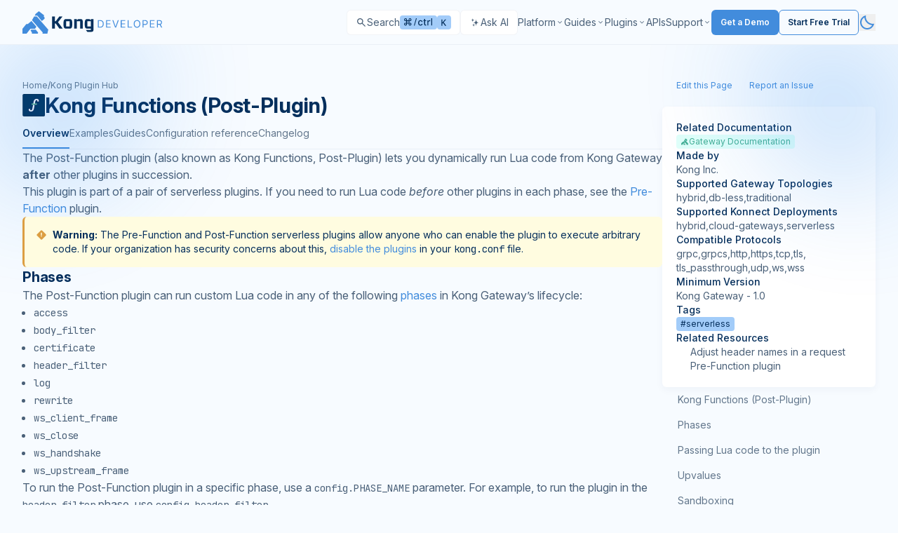

--- FILE ---
content_type: application/javascript; charset=UTF-8
request_url: https://developer.konghq.com/vite/assets/application-D10afEsB.js
body_size: 213284
content:
const __vite__mapDeps=(i,m=__vite__mapDeps,d=(m.f||(m.f=["assets/startRecording-CMJe8s2D.js","assets/spec-renderer-CJv5ANHM.js","assets/spec-renderer-GSgxOMuq.css","assets/_commonjsHelpers-Cpj98o6Y.js","assets/_plugin-vue_export-helper-Cqxt5x-H.js","assets/ProductIcon-ByA1YTch.js","assets/profiler-C2jo06AQ.js","assets/dagre-6UL2VRFP-BC7j80L_.js","assets/graph-CJlf35di.js","assets/_baseUniq-Dd-dEu4e.js","assets/layout-DDC2yFqA.js","assets/_basePickBy-TPaSlC5F.js","assets/clone-BDfC1b2S.js","assets/cose-bilkent-S5V4N54A-NTwqm8Nr.js","assets/cytoscape.esm-CfBqOv7Q.js","assets/c4Diagram-YG6GDRKO-2ts4gTPc.js","assets/chunk-TZMSLE5B-CqTLfMKX.js","assets/flowDiagram-NV44I4VS-q8BX1E3u.js","assets/chunk-FMBD7UC4-BJjgxFbE.js","assets/chunk-55IACEB6-DuBgrlxv.js","assets/chunk-QN33PNHL-BdXI_BpT.js","assets/channel-DtVP5MX3.js","assets/erDiagram-Q2GNP2WA-BrBDsb41.js","assets/gitGraphDiagram-NY62KEGX-D22BaL_A.js","assets/chunk-4BX2VUAB-ZHLpdybW.js","assets/chunk-QZHKN3VN-CiIRUINa.js","assets/treemap-KMMF4GRG-BHfD8Wd6.js","assets/ganttDiagram-JELNMOA3-HEL9gJEm.js","assets/linear-B8-9NNOf.js","assets/init-Gi6I4Gst.js","assets/defaultLocale-C4B-KCzX.js","assets/infoDiagram-WHAUD3N6-DIcrOYob.js","assets/pieDiagram-ADFJNKIX-C3tb0IsV.js","assets/arc-DX1TEZC-.js","assets/ordinal-Cboi1Yqb.js","assets/quadrantDiagram-AYHSOK5B-D2b6nTA2.js","assets/xychartDiagram-PRI3JC2R-CnmJEk2N.js","assets/requirementDiagram-UZGBJVZJ-CB3y6VaO.js","assets/sequenceDiagram-WL72ISMW-CLd8fszM.js","assets/classDiagram-2ON5EDUG-y7G10c4T.js","assets/chunk-B4BG7PRW-Dm85P0lA.js","assets/classDiagram-v2-WZHVMYZB-y7G10c4T.js","assets/stateDiagram-FKZM4ZOC-C5wMNh6j.js","assets/chunk-DI55MBZ5-DUXttizk.js","assets/stateDiagram-v2-4FDKWEC3-BTkStYic.js","assets/journeyDiagram-XKPGCS4Q-Cs_SqcS5.js","assets/timeline-definition-IT6M3QCI-OAo1_bcj.js","assets/mindmap-definition-VGOIOE7T-C_A5ouf_.js","assets/kanban-definition-3W4ZIXB7-Z27k1d7H.js","assets/sankeyDiagram-TZEHDZUN-DbCEtYPX.js","assets/diagram-S2PKOQOG-9bHTvRlr.js","assets/diagram-QEK2KX5R-CZEGBrfQ.js","assets/blockDiagram-VD42YOAC-XjmIpWS4.js","assets/architectureDiagram-VXUJARFQ-S9Ja1rL5.js","assets/diagram-PSM6KHXK-Eb8P1iRW.js"])))=>i.map(i=>d[i]);
var Lw=Object.defineProperty;var Mw=(e,t,r)=>t in e?Lw(e,t,{enumerable:!0,configurable:!0,writable:!0,value:r}):e[t]=r;var Tt=(e,t,r)=>Mw(e,typeof t!="symbol"?t+"":t,r);import{_ as xt}from"./spec-renderer-CJv5ANHM.js";import{c as Rw,g as Bw}from"./_commonjsHelpers-Cpj98o6Y.js";import{$ as If,a8 as jh,W as Su,o as St,f as Et,g as at,v as Cr,i as Pw,F as Dr,h as gi,l as Bm,r as Ve,c as Oc,n as $w,ah as Of,H as Pm,t as ei,L as wu,M as Lf,x as $m,m as xr,k as Dw,a9 as Dm,a0 as Fw}from"./_plugin-vue_export-helper-Cqxt5x-H.js";import{P as Nw,l as zw}from"./ProductIcon-ByA1YTch.js";const Al={log:"log",debug:"debug",info:"info",warn:"warn",error:"error"},Sr=console,di={};Object.keys(Al).forEach(e=>{di[e]=Sr[e]});const ca="Datadog Browser SDK:",ot={debug:di.debug.bind(Sr,ca),log:di.log.bind(Sr,ca),info:di.info.bind(Sr,ca),warn:di.warn.bind(Sr,ca),error:di.error.bind(Sr,ca)},Il="https://docs.datadoghq.com",qw=`${Il}/real_user_monitoring/browser/troubleshooting`,Uh="More details:";function Fm(e,t){return(...r)=>{try{return e(...r)}catch(n){ot.error(t,n)}}}function _n(e){return e!==0&&Math.random()*100<=e}function mi(e,t){return+e.toFixed(t)}function jw(e){return As(e)&&e>=0&&e<=100}function As(e){return typeof e=="number"}function Ha(e){return{...e}}function jo(e,t){return Object.keys(e).some(r=>e[r]===t)}function tn(e){return Object.keys(e).length===0}function Nm(e,t){const r={};for(const n of Object.keys(e))r[n]=t(e[n]);return r}function Ue(){if(typeof globalThis=="object")return globalThis;Object.defineProperty(Object.prototype,"_dd_temp_",{get(){return this},configurable:!0});let e=_dd_temp_;return delete Object.prototype._dd_temp_,typeof e!="object"&&(typeof self=="object"?e=self:typeof window=="object"?e=window:e={}),e}const or=Ue(),Ol="WorkerGlobalScope"in or;function Wr(e,t){const r=Ue();let n;return r.Zone&&typeof r.Zone.__symbol__=="function"&&(n=e[r.Zone.__symbol__(t)]),n||(n=e[t]),n}let Cu,zm=!1;function Uw(e){Cu=e}function Hw(e){zm=e}function ut(e){return function(...t){return jr(e,this,t)}}function jr(e,t,r){try{return e.apply(t,r)}catch(n){Vr(n)}}function Vr(e){if(ku(e),Cu)try{Cu(e)}catch(t){ku(t)}}function ku(...e){zm&&ot.error("[MONITOR]",...e)}function oe(e,t){return Wr(Ue(),"setTimeout")(ut(e),t)}function Ne(e){Wr(Ue(),"clearTimeout")(e)}function Zi(e,t){return Wr(Ue(),"setInterval")(ut(e),t)}function Ll(e){Wr(Ue(),"clearInterval")(e)}function Mf(e){var t;const r=(t=or.queueMicrotask)===null||t===void 0?void 0:t.bind(or);typeof r=="function"?r(ut(e)):Promise.resolve().then(ut(e))}class vt{constructor(t){this.onFirstSubscribe=t,this.observers=[]}subscribe(t){return this.addObserver(t),{unsubscribe:()=>this.removeObserver(t)}}notify(t){this.observers.forEach(r=>r(t))}addObserver(t){this.observers.push(t),this.observers.length===1&&this.onFirstSubscribe&&(this.onLastUnsubscribe=this.onFirstSubscribe(this)||void 0)}removeObserver(t){this.observers=this.observers.filter(r=>t!==r),!this.observers.length&&this.onLastUnsubscribe&&this.onLastUnsubscribe()}}function qm(...e){return new vt(t=>{const r=e.map(n=>n.subscribe(i=>t.notify(i)));return()=>r.forEach(n=>n.unsubscribe())})}class jm extends vt{constructor(t){super(),this.maxBufferSize=t,this.buffer=[]}notify(t){this.buffer.push(t),this.buffer.length>this.maxBufferSize&&this.buffer.shift(),super.notify(t)}subscribe(t){let r=!1;const n={unsubscribe:()=>{r=!0,this.removeObserver(t)}};return Mf(()=>{for(const i of this.buffer){if(r)return;t(i)}r||this.addObserver(t)}),n}unbuffer(){Mf(()=>{this.maxBufferSize=this.buffer.length=0})}}const he=1e3,ke=60*he,Um=60*ke,Ww=24*Um,Hm=365*Ww;function Ml(e){return{relative:e,timeStamp:Gw(e)}}function Vw(e){return{relative:Hh(e),timeStamp:e}}function Gw(e){const t=xe()-performance.now();return t>Is()?Math.round(Nn(t,e)):Kw(e)}function Yw(){return Math.round(xe()-Nn(Is(),performance.now()))}function ct(e){return As(e)?mi(e*1e6,0):e}function xe(){return new Date().getTime()}function te(){return xe()}function Re(){return performance.now()}function ee(){return{relative:Re(),timeStamp:te()}}function Wm(){return{relative:0,timeStamp:Is()}}function zt(e,t){return t-e}function Nn(e,t){return e+t}function Hh(e){return e-Is()}function Kw(e){return Math.round(Nn(Is(),e))}function Xw(e){return e<Hm}let Lc;function Is(){var e,t;return Lc===void 0&&(Lc=(t=(e=performance.timing)===null||e===void 0?void 0:e.navigationStart)!==null&&t!==void 0?t:performance.timeOrigin),Lc}function Rl(e,t,r){const n=r&&r.leading!==void 0?r.leading:!0,i=r&&r.trailing!==void 0?r.trailing:!0;let a=!1,s,o;return{throttled:(...l)=>{if(a){s=l;return}n?e(...l):s=l,a=!0,o=oe(()=>{i&&s&&e(...s),a=!1,s=void 0},t)},cancel:()=>{Ne(o),a=!1,s=void 0}}}function At(){}function Se(e){return e?(parseInt(e,10)^Math.random()*16>>parseInt(e,10)/4).toString(16):`10000000-1000-4000-8000-${1e11}`.replace(/[018]/g,Se)}const Bi=/([\w-]+)\s*=\s*([^;]+)/g;function Wa(e,t){for(Bi.lastIndex=0;;){const r=Bi.exec(e);if(r){if(r[1]===t)return r[2]}else break}}function Zw(e){const t=new Map;for(Bi.lastIndex=0;;){const r=Bi.exec(e);if(r){const n=r[1],i=r[2];t.has(n)?t.get(n).push(i):t.set(n,[i])}else break}return t}function Qw(e){const t=new Map;for(Bi.lastIndex=0;;){const r=Bi.exec(e);if(r)t.set(r[1],r[2]);else break}return t}function Wh(e,t,r=""){const n=e.charCodeAt(t-1),a=n>=55296&&n<=56319?t+1:t;return e.length<=a?e:`${e.slice(0,a)}${r}`}function Jw(){return Vm()===0}function _U(){return Vm()===1}let Xs;function Vm(){return Xs??(Xs=t2())}function t2(e=window){var t;const r=e.navigator.userAgent;return e.chrome||/HeadlessChrome/.test(r)?0:((t=e.navigator.vendor)===null||t===void 0?void 0:t.indexOf("Apple"))===0||/safari/i.test(r)&&!/chrome|android/i.test(r)?1:2}function Vh(e){return Bl(e,location.href).href}function e2(e){try{return!!Bl(e)}catch{return!1}}function r2(e){const t=Bl(e).pathname;return t[0]==="/"?t:`/${t}`}function Bl(e,t){const{URL:r}=n2();try{return t!==void 0?new r(e,t):new r(e)}catch(n){throw new Error(`Failed to construct URL: ${String(n)}`)}}let Mc;function n2(){if(!Mc){let e,t;try{e=document.createElement("iframe"),e.style.display="none",document.body.appendChild(e),t=e.contentWindow}catch{t=or}Mc={URL:t.URL},e==null||e.remove()}return Mc}function Pl(e,t,r=0,n){const i=new Date;i.setTime(i.getTime()+r);const a=`expires=${i.toUTCString()}`,s=n&&n.crossSite?"none":"strict",o=n&&n.domain?`;domain=${n.domain}`:"",l=n&&n.secure?";secure":"",c=n&&n.partitioned?";partitioned":"";document.cookie=`${e}=${t};${a};path=/;samesite=${s}${o}${l}${c}`}function $l(e){return Wa(document.cookie,e)}function i2(e){return Zw(document.cookie).get(e)||[]}let Rc;function zr(e){return Rc||(Rc=Qw(document.cookie)),Rc.get(e)}function Gm(e,t){Pl(e,"",0,t)}function a2(e){if(document.cookie===void 0||document.cookie===null)return!1;try{const t=`dd_cookie_test_${Se()}`,r="test";Pl(t,r,ke,e);const n=$l(t)===r;return Gm(t,e),n}catch(t){return ot.error(t),!1}}let Bc;function Ym(e=location.hostname,t=document.referrer){if(Bc===void 0){const r=s2(e,t);if(r){const n=`dd_site_test_${Se()}`,i="test",a=r.split(".");let s=a.pop();for(;a.length&&!$l(n);)s=`${a.pop()}.${s}`,Pl(n,i,he,{domain:s});Gm(n,{domain:s}),Bc=s}}return Bc}function s2(e,t){try{return e||Bl(t).hostname}catch{}}const Ir="_dd_s";function Km(e,t){for(let r=e.length-1;r>=0;r-=1){const n=e[r];if(t(n,r,e))return n}}function Xm(e){return Object.values(e)}function Gh(e){return Object.entries(e)}const en=4*Um,Zm=15*ke,o2=Hm,Qm="0",Pi={COOKIE:"cookie",LOCAL_STORAGE:"local-storage"},Jm=/^([a-zA-Z]+)=([a-z0-9-]+)$/,Yh="&";function l2(e){return!!e&&(e.indexOf(Yh)!==-1||Jm.test(e))}const c2="1";function yn(e,t){const r={isExpired:c2};return t.trackAnonymousUser&&(e!=null&&e.anonymousId)&&(r.anonymousId=e==null?void 0:e.anonymousId),r}function So(e){return tn(e)}function ty(e){return!So(e)}function $a(e){return e.isExpired!==void 0||!u2(e)}function u2(e){return(e.created===void 0||xe()-Number(e.created)<en)&&(e.expire===void 0||xe()<Number(e.expire))}function ey(e){e.expire=String(xe()+Zm)}function Tu(e){return Gh(e).map(([t,r])=>t==="anonymousId"?`aid=${r}`:`${t}=${r}`).join(Yh)}function Dl(e){const t={};return l2(e)&&e.split(Yh).forEach(r=>{const n=Jm.exec(r);if(n!==null){const[,i,a]=n;i==="aid"?t.anonymousId=a:t[i]=a}}),t}const h2="_dd",d2="_dd_r",f2="_dd_l",p2="rum",g2="logs";function m2(e){if(!zr(Ir)){const r=zr(h2),n=zr(d2),i=zr(f2),a={};r&&(a.id=r),i&&/^[01]$/.test(i)&&(a[g2]=i),n&&/^[012]$/.test(n)&&(a[p2]=n),ty(a)&&(ey(a),e.persistSession(a))}}const y2=0;function Rf(e){const t=v2(e);return t&&a2(t)?{type:Pi.COOKIE,cookieOptions:t}:void 0}function b2(e,t){const r={isLockEnabled:Jw(),persistSession:n=>Bf(t,e,n,Zm),retrieveSession:()=>ry(t,e),expireSession:n=>Bf(t,e,yn(n,e),en)};return m2(r),r}function Bf(e,t,r,n){let i=Tu(r);t.betaEncodeCookieOptions&&(i=Tu({...r,...tn(r)?{}:{c:ny(e)}})),Pl(Ir,i,t.trackAnonymousUser?o2:n,e)}function ry(e,t){if(t.betaEncodeCookieOptions)return _2(e);const r=$l(Ir);return Dl(r)}function v2(e){const t={};if(t.secure=!!e.useSecureSessionCookie||!!e.usePartitionedCrossSiteSessionCookie,t.crossSite=!!e.usePartitionedCrossSiteSessionCookie,t.partitioned=!!e.usePartitionedCrossSiteSessionCookie,e.trackSessionAcrossSubdomains){const r=Ym();if(!r)return;t.domain=r}return t}function ny(e){const t=e.domain?e.domain.split(".").length-1:0;let r=0;return r|=y2<<5,r|=t<<1,r|=e.crossSite?1:0,r.toString(16)}function _2(e){const t=i2(Ir),r=ny(e);let n;for(const i of t.reverse())if(n=Dl(i),n.c===r)break;return n==null||delete n.c,n??{}}const x2="_dd_test_";function Pf(){try{const e=Se(),t=`${x2}${e}`;localStorage.setItem(t,e);const r=localStorage.getItem(t);return localStorage.removeItem(t),e===r?{type:Pi.LOCAL_STORAGE}:void 0}catch{return}}function S2(e){return{isLockEnabled:!1,persistSession:iy,retrieveSession:ay,expireSession:t=>w2(t,e)}}function iy(e){localStorage.setItem(Ir,Tu(e))}function ay(){const e=localStorage.getItem(Ir);return Dl(e)}function w2(e,t){iy(yn(e,t))}const C2=10,k2=100,T2=he,sy="--",oy=[];let wo;function bn(e,t,r=0){var n;const{isLockEnabled:i,persistSession:a,expireSession:s}=t,o=d=>a({...d,lock:c}),l=()=>{const{lock:d,...f}=t.retrieveSession();return{session:f,lock:d&&!A2(d)?d:void 0}};if(wo||(wo=e),e!==wo){oy.push(e);return}if(i&&r>=k2){$f(t);return}let c,u=l();if(i){if(u.lock){Zs(e,t,r);return}if(c=E2(),o(u.session),u=l(),u.lock!==c){Zs(e,t,r);return}}let h=e.process(u.session);if(i&&(u=l(),u.lock!==c)){Zs(e,t,r);return}if(h&&($a(h)?s(h):(ey(h),i?o(h):a(h))),i&&!(h&&$a(h))){if(u=l(),u.lock!==c){Zs(e,t,r);return}a(u.session),h=u.session}(n=e.after)===null||n===void 0||n.call(e,h||u.session),$f(t)}function Zs(e,t,r){oe(()=>{bn(e,t,r+1)},C2)}function $f(e){wo=void 0;const t=oy.shift();t&&bn(t,e)}function E2(){return Se()+sy+te()}function A2(e){const[,t]=e.split(sy);return!t||zt(Number(t),te())>T2}const Df=he;function I2(e){switch(e.sessionPersistence){case Pi.COOKIE:return Rf(e);case Pi.LOCAL_STORAGE:return Pf();case void 0:{let t=Rf(e);return!t&&e.allowFallbackToLocalStorage&&(t=Pf()),t}default:ot.error(`Invalid session persistence '${String(e.sessionPersistence)}'`)}}function O2(e,t){return e.type===Pi.COOKIE?b2(t,e.cookieOptions):S2(t)}function L2(e,t,r,n,i=O2(e,t)){const a=new vt,s=new vt,o=new vt,l=Zi(f,Df);let c;g();const{throttled:u,cancel:h}=Rl(()=>{bn({process:_=>{if(So(_))return;const C=p(_);return y(C),C},after:_=>{ty(_)&&!b()&&x(_),c=_}},i)},Df);function d(){bn({process:_=>b()?p(_):void 0},i)}function f(){const _=i.retrieveSession();$a(_)?bn({process:C=>$a(C)?yn(C,t):void 0,after:p},i):p(_)}function p(_){return $a(_)&&(_=yn(_,t)),b()&&(v(_)?S():(o.notify({previousState:c,newState:_}),c=_)),_}function g(){bn({process:_=>{if(So(_))return _.anonymousId=Se(),yn(_,t)},after:_=>{c=_}},i)}function y(_){if(So(_))return!1;const C=n(_[r]);_[r]=C,delete _.isExpired,C!==Qm&&!_.id&&(_.id=Se(),_.created=String(xe()))}function b(){return(c==null?void 0:c[r])!==void 0}function v(_){return c.id!==_.id||c[r]!==_[r]}function S(){c=yn(c,t),s.notify()}function x(_){c=_,a.notify()}function w(_){bn({process:C=>({...C,..._}),after:p},i)}return{expandOrRenewSession:u,expandSession:d,getSession:()=>c,renewObservable:a,expireObservable:s,sessionStateUpdateObservable:o,restartSession:g,expire:_=>{h(),_===!1&&c&&delete c.anonymousId,i.expireSession(c),p(yn(c,t))},stop:()=>{Ll(l)},updateSessionState:w}}const Eu={GRANTED:"granted",NOT_GRANTED:"not-granted"};function M2(e){const t=new vt;return{tryToInit(r){e||(e=r)},update(r){e=r,t.notify()},isGranted(){return e===Eu.GRANTED},observable:t}}function zn(e){return e===null?"null":Array.isArray(e)?"array":typeof e}function Va(e){const t=zn(e);return t==="string"||t==="function"||e instanceof RegExp}function Fl(e,t,r=!1){return e.some(n=>{try{if(typeof n=="function")return n(t);if(n instanceof RegExp)return n.test(t);if(typeof n=="string")return r?t.startsWith(n):n===t}catch(i){ot.error(i)}return!1})}const R2=["chrome-extension://","moz-extension://"];function Ff(e){return R2.some(t=>e.includes(t))}function B2(e,t=""){if(Ff(e))return!1;const n=t.split(`
`).filter(i=>{const a=i.trim();return a.length&&/^at\s+|@/.test(a)})[1]||"";return Ff(n)}const P2="Running the Browser SDK in a Web extension content script is forbidden unless the `allowedTrackingOrigins` option is provided.",$2="SDK initialized on a non-allowed domain.";function D2(e,t,r=typeof location<"u"?location.origin:""){const n=e.allowedTrackingOrigins;if(!n)return B2(r,t)?(ot.error(P2),!1):!0;const i=Fl(n,r);return i||ot.error($2),i}const ly="datad0g.com",F2="dd0g-gov.com",xn="datadoghq.com",N2="datadoghq.eu",z2="ddog-gov.com",q2="pci.browser-intake-datadoghq.com",j2=["ddsource","dd-api-key","dd-request-id"];function Fr(e,t,r){const n=U2(e,t);return{build(i,a){const s=H2(e,t,i,a,r);return n(s)},trackType:t}}function U2(e,t){const r=`/api/v2/${t}`,n=e.proxy;if(typeof n=="string"){const a=Vh(n);return s=>`${a}?ddforward=${encodeURIComponent(`${r}?${s}`)}`}if(typeof n=="function")return a=>n({path:r,parameters:a});const i=cy(t,e);return a=>`https://${i}${r}?${a}`}function cy(e,t){const{site:r=xn,internalAnalyticsSubdomain:n}=t;if(e==="logs"&&t.usePciIntake&&r===xn)return q2;if(n&&r===xn)return`${n}.${xn}`;if(r===F2)return`http-intake.logs.${r}`;const i=r.split("."),a=i.pop();return`browser-intake-${i.join("-")}.${a}`}function H2({clientToken:e,internalAnalyticsSubdomain:t,source:r="browser"},n,i,{retry:a,encoding:s},o=[]){const l=[`ddsource=${r}`,`dd-api-key=${e}`,`dd-evp-origin-version=${encodeURIComponent("6.25.1")}`,"dd-evp-origin=browser",`dd-request-id=${Se()}`].concat(o);return s&&l.push(`dd-evp-encoding=${s}`),n==="rum"&&(l.push(`batch_time=${te()}`,`_dd.api=${i}`),a&&l.push(`_dd.retry_count=${a.count}`,`_dd.retry_after=${a.lastFailureStatus}`)),t&&l.reverse(),l.join("&")}function W2(e){const t=e.site||xn,r=V2(e.source),n=G2({...e,site:t,source:r});return{replica:Y2({...e,site:t,source:r}),site:t,source:r,...n}}function V2(e){return e==="flutter"||e==="unity"?e:"browser"}function G2(e){return{logsEndpointBuilder:Fr(e,"logs"),rumEndpointBuilder:Fr(e,"rum"),profilingEndpointBuilder:Fr(e,"profile"),sessionReplayEndpointBuilder:Fr(e,"replay"),exposuresEndpointBuilder:Fr(e,"exposures"),flagEvaluationEndpointBuilder:Fr(e,"flagevaluation")}}function Y2(e){if(!e.replica)return;const t={...e,site:xn,clientToken:e.replica.clientToken};return{logsEndpointBuilder:Fr(t,"logs"),rumEndpointBuilder:Fr(t,"rum",[`application.id=${e.replica.applicationId}`])}}function K2(e){return j2.every(t=>e.includes(t))}const yi={ALLOW:"allow",MASK:"mask",MASK_USER_INPUT:"mask-user-input",MASK_UNLESS_ALLOWLISTED:"mask-unless-allowlisted"},Au={ALL:"all",SAMPLED:"sampled"};function Pc(e,t){return e!=null&&typeof e!="string"?(ot.error(`${t} must be defined as a string`),!1):!0}function X2(e){return e&&typeof e=="string"&&!/(datadog|ddog|datad0g|dd0g)/.test(e)?(ot.error(`Site should be a valid Datadog site. ${Uh} ${Il}/getting_started/site/.`),!1):!0}function bi(e,t){return e!==void 0&&!jw(e)?(ot.error(`${t} Sample Rate should be a number between 0 and 100`),!1):!0}function Z2(e,t){var r,n,i,a,s,o,l,c,u,h;if(!e||!e.clientToken){ot.error("Client Token is not configured, we will not send any data.");return}if(e.allowedTrackingOrigins!==void 0&&!Array.isArray(e.allowedTrackingOrigins)){ot.error("Allowed Tracking Origins must be an array");return}if(!(!X2(e.site)||!bi(e.sessionSampleRate,"Session")||!bi(e.telemetrySampleRate,"Telemetry")||!bi(e.telemetryConfigurationSampleRate,"Telemetry Configuration")||!bi(e.telemetryUsageSampleRate,"Telemetry Usage")||!Pc(e.version,"Version")||!Pc(e.env,"Env")||!Pc(e.service,"Service")||!D2(e,t??""))){if(e.trackingConsent!==void 0&&!jo(Eu,e.trackingConsent)){ot.error('Tracking Consent should be either "granted" or "not-granted"');return}return{beforeSend:e.beforeSend&&Fm(e.beforeSend,"beforeSend threw an error:"),sessionStoreStrategyType:Ol?void 0:I2(e),sessionSampleRate:(r=e.sessionSampleRate)!==null&&r!==void 0?r:100,telemetrySampleRate:(n=e.telemetrySampleRate)!==null&&n!==void 0?n:20,telemetryConfigurationSampleRate:(i=e.telemetryConfigurationSampleRate)!==null&&i!==void 0?i:5,telemetryUsageSampleRate:(a=e.telemetryUsageSampleRate)!==null&&a!==void 0?a:5,service:(s=e.service)!==null&&s!==void 0?s:void 0,env:(o=e.env)!==null&&o!==void 0?o:void 0,version:(l=e.version)!==null&&l!==void 0?l:void 0,datacenter:(c=e.datacenter)!==null&&c!==void 0?c:void 0,silentMultipleInit:!!e.silentMultipleInit,allowUntrustedEvents:!!e.allowUntrustedEvents,trackingConsent:(u=e.trackingConsent)!==null&&u!==void 0?u:Eu.GRANTED,trackAnonymousUser:(h=e.trackAnonymousUser)!==null&&h!==void 0?h:!0,storeContextsAcrossPages:!!e.storeContextsAcrossPages,betaEncodeCookieOptions:!!e.betaEncodeCookieOptions,variant:e.variant,sdkVersion:e.sdkVersion,...W2(e)}}}function Q2(e){return{session_sample_rate:e.sessionSampleRate,telemetry_sample_rate:e.telemetrySampleRate,telemetry_configuration_sample_rate:e.telemetryConfigurationSampleRate,telemetry_usage_sample_rate:e.telemetryUsageSampleRate,use_before_send:!!e.beforeSend,use_partitioned_cross_site_session_cookie:e.usePartitionedCrossSiteSessionCookie,use_secure_session_cookie:e.useSecureSessionCookie,use_proxy:!!e.proxy,silent_multiple_init:e.silentMultipleInit,track_session_across_subdomains:e.trackSessionAcrossSubdomains,track_anonymous_user:e.trackAnonymousUser,session_persistence:e.sessionPersistence,allow_fallback_to_local_storage:!!e.allowFallbackToLocalStorage,store_contexts_across_pages:!!e.storeContextsAcrossPages,allow_untrusted_events:!!e.allowUntrustedEvents,tracking_consent:e.trackingConsent,use_allowed_tracking_origins:Array.isArray(e.allowedTrackingOrigins),beta_encode_cookie_options:e.betaEncodeCookieOptions,source:e.source,sdk_version:e.sdkVersion,variant:e.variant}}var Gr;(function(e){e.TRACK_INTAKE_REQUESTS="track_intake_requests",e.USE_TREE_WALKER_FOR_ACTION_NAME="use_tree_walker_for_action_name",e.FEATURE_OPERATION_VITAL="feature_operation_vital",e.SHORT_SESSION_INVESTIGATION="short_session_investigation",e.AVOID_FETCH_KEEPALIVE="avoid_fetch_keepalive"})(Gr||(Gr={}));const Kh=new Set;function J2(e){Array.isArray(e)&&tC(e.filter(t=>jo(Gr,t)))}function tC(e){e.forEach(t=>{Kh.add(t)})}function Os(e){return Kh.has(e)}function eC(){return Kh}const $i="?";function Nl(e){var t,r;const n=[];let i=$c(e,"stack");const a=String(e);if(i&&i.startsWith(a)&&(i=i.slice(a.length)),i&&i.split(`
`).forEach(s=>{const o=iC(s)||sC(s)||lC(s)||hC(s);o&&(!o.func&&o.line&&(o.func=$i),n.push(o))}),n.length>0&&gC()&&e instanceof Error){const s=[];let o=e;for(;(o=Object.getPrototypeOf(o))&&hy(o);){const l=((t=o.constructor)===null||t===void 0?void 0:t.name)||$i;s.push(l)}for(let l=s.length-1;l>=0&&((r=n[0])===null||r===void 0?void 0:r.func)===s[l];l--)n.shift()}return{message:$c(e,"message"),name:$c(e,"name"),stack:n}}const uy="((?:file|https?|blob|chrome-extension|electron|native|eval|webpack|snippet|<anonymous>|\\w+\\.|\\/).*?)",Di="(?::(\\d+))",rC=new RegExp(`^\\s*at (.*?) ?\\(${uy}${Di}?${Di}?\\)?\\s*$`,"i"),nC=new RegExp(`\\((\\S*)${Di}${Di}\\)`);function iC(e){const t=rC.exec(e);if(!t)return;const r=t[2]&&t[2].indexOf("native")===0,n=t[2]&&t[2].indexOf("eval")===0,i=nC.exec(t[2]);return n&&i&&(t[2]=i[1],t[3]=i[2],t[4]=i[3]),{args:r?[t[2]]:[],column:t[4]?+t[4]:void 0,func:t[1]||$i,line:t[3]?+t[3]:void 0,url:r?void 0:t[2]}}const aC=new RegExp(`^\\s*at ?${uy}${Di}?${Di}??\\s*$`,"i");function sC(e){const t=aC.exec(e);if(t)return{args:[],column:t[3]?+t[3]:void 0,func:$i,line:t[2]?+t[2]:void 0,url:t[1]}}const oC=/^\s*at (?:((?:\[object object\])?.+) )?\(?((?:file|ms-appx|https?|webpack|blob):.*?):(\d+)(?::(\d+))?\)?\s*$/i;function lC(e){const t=oC.exec(e);if(t)return{args:[],column:t[4]?+t[4]:void 0,func:t[1]||$i,line:+t[3],url:t[2]}}const cC=/^\s*(.*?)(?:\((.*?)\))?(?:(?:(?:^|@)((?:file|https?|blob|chrome|webpack|resource|capacitor|\[native).*?|[^@]*bundle|\[wasm code\])(?::(\d+))?(?::(\d+))?)|@)\s*$/i,uC=/(\S+) line (\d+)(?: > eval line \d+)* > eval/i;function hC(e){const t=cC.exec(e);if(!t)return;const r=t[3]&&t[3].indexOf(" > eval")>-1,n=uC.exec(t[3]);return r&&n&&(t[3]=n[1],t[4]=n[2],t[5]=void 0),{args:t[2]?t[2].split(","):[],column:t[5]?+t[5]:void 0,func:t[1]||$i,line:t[4]?+t[4]:void 0,url:t[3]}}function $c(e,t){if(typeof e!="object"||!e||!(t in e))return;const r=e[t];return typeof r=="string"?r:void 0}function dC(e,t,r,n){if(t===void 0)return;const{name:i,message:a}=pC(e);return{name:i,message:a,stack:[{url:t,column:n,line:r}]}}const fC=/^(?:[Uu]ncaught (?:exception: )?)?(?:((?:Eval|Internal|Range|Reference|Syntax|Type|URI|)Error): )?([\s\S]*)$/;function pC(e){let t,r;return{}.toString.call(e)==="[object String]"&&([,t,r]=fC.exec(e)),{name:t,message:r}}function hy(e){return String(e.constructor).startsWith("class ")}let Qs;function gC(){if(Qs!==void 0)return Qs;class e extends Error{constructor(){super(),this.name="Error"}}const[t,r]=[e,Error].map(n=>new n);return Qs=hy(Object.getPrototypeOf(t))&&r.stack!==t.stack,Qs}function Uo(e){const r=new Error(e);r.name="HandlingStack";let n;return jr(()=>{const i=Nl(r);i.stack=i.stack.slice(2),n=zl(i)}),n}function zl(e){let t=dy(e);return e.stack.forEach(r=>{const n=r.func==="?"?"<anonymous>":r.func,i=r.args&&r.args.length>0?`(${r.args.join(", ")})`:"",a=r.line?`:${r.line}`:"",s=r.line&&r.column?`:${r.column}`:"";t+=`
  at ${n}${i} @ ${r.url}${a}${s}`}),t}function dy(e){return`${e.name||"Error"}: ${e.message}`}function ar(e,t,r,{computeHandlingStack:n}={}){let i=e[t];if(typeof i!="function")if(t in e&&typeof t=="string"&&t.startsWith("on"))i=At;else return{stop:At};let a=!1;const s=function(){if(a)return i.apply(this,arguments);const o=Array.from(arguments);let l;jr(r,null,[{target:this,parameters:o,onPostCall:u=>{l=u},handlingStack:n?Uo("instrumented method"):void 0}]);const c=i.apply(this,o);return l&&jr(l,null,[c]),c};return e[t]=s,{stop:()=>{a=!0,e[t]===s&&(e[t]=i)}}}function xU(e,t,r){const n=Object.getOwnPropertyDescriptor(e,t);if(!n||!n.set||!n.configurable)return{stop:At};const i=At;let a=(o,l)=>{oe(()=>{a!==i&&r(o,l)},0)};const s=function(o){n.set.call(this,o),a(this,o)};return Object.defineProperty(e,t,{set:s}),{stop:()=>{var o;((o=Object.getOwnPropertyDescriptor(e,t))===null||o===void 0?void 0:o.set)===s&&Object.defineProperty(e,t,n),a=i}}}const qn=1024,fy=1024*qn,mC=/[^\u0000-\u007F]/;function py(e){return mC.test(e)?window.TextEncoder!==void 0?new TextEncoder().encode(e).length:new Blob([e]).size:e.length}function gy(e){if(e.length===1)return e[0];const t=e.reduce((i,a)=>i+a.length,0),r=new Uint8Array(t);let n=0;for(const i of e)r.set(i,n),n+=i.length;return r}function Fi(e,t,r){if(typeof e!="object"||e===null)return JSON.stringify(e);const n=vi(Object.prototype),i=vi(Array.prototype),a=vi(Object.getPrototypeOf(e)),s=vi(e);try{return JSON.stringify(e,t,r)}catch{return"<error: unable to serialize object>"}finally{n(),i(),a(),s()}}function vi(e){const t=e,r=t.toJSON;return r?(delete t.toJSON,()=>{t.toJSON=r}):At}const yC=220*qn,bC="$",vC=3;function Ot(e,t=yC){const r=vi(Object.prototype),n=vi(Array.prototype),i=[],a=new WeakMap,s=Dc(e,bC,void 0,i,a),o=JSON.stringify(s);let l=o?o.length:0;if(l>t){Fc(t,"discarded",e);return}for(;i.length>0&&l<t;){const c=i.shift();let u=0;if(Array.isArray(c.source))for(let h=0;h<c.source.length;h++){const d=Dc(c.source[h],c.path,h,i,a);if(d!==void 0?l+=JSON.stringify(d).length:l+=4,l+=u,u=1,l>t){Fc(t,"truncated",e);break}c.target[h]=d}else for(const h in c.source)if(Object.prototype.hasOwnProperty.call(c.source,h)){const d=Dc(c.source[h],c.path,h,i,a);if(d!==void 0&&(l+=JSON.stringify(d).length+u+h.length+vC,u=1),l>t){Fc(t,"truncated",e);break}c.target[h]=d}}return r(),n(),s}function Dc(e,t,r,n,i){const a=SC(e);if(!a||typeof a!="object")return _C(a);const s=Iu(a);if(s!=="[Object]"&&s!=="[Array]"&&s!=="[Error]")return s;const o=e;if(i.has(o))return`[Reference seen at ${i.get(o)}]`;const l=r!==void 0?`${t}.${r}`:t,c=Array.isArray(a)?[]:{};return i.set(o,l),n.push({source:a,target:c,path:l}),c}function _C(e){return typeof e=="bigint"?`[BigInt] ${e.toString()}`:typeof e=="function"?`[Function] ${e.name||"unknown"}`:typeof e=="symbol"?`[Symbol] ${e.description||e.toString()}`:e}function Iu(e){try{if(e instanceof Event)return xC(e);if(e instanceof RegExp)return`[RegExp] ${e.toString()}`;const r=Object.prototype.toString.call(e).match(/\[object (.*)\]/);if(r&&r[1])return`[${r[1]}]`}catch{}return"[Unserializable]"}function xC(e){return{type:e.type,isTrusted:e.isTrusted,currentTarget:e.currentTarget?Iu(e.currentTarget):null,target:e.target?Iu(e.target):null}}function SC(e){const t=e;if(t&&typeof t.toJSON=="function")try{return t.toJSON()}catch{}return e}function Fc(e,t,r){ot.warn(`The data provided has been ${t} as it is over the limit of ${e} characters:`,r)}const my="No stack, consider using an instance of Error";function yy({originalError:e,stackTrace:t,source:r,useFallbackStack:n=!0,nonErrorPrefix:i}){const a=rn(e);return!t&&a&&(t=Nl(e)),{source:r,type:t?t.name:void 0,message:wC(t,a,i,e),stack:t?zl(t):n?my:void 0}}function Xh({stackTrace:e,originalError:t,handlingStack:r,componentStack:n,startClocks:i,nonErrorPrefix:a,useFallbackStack:s=!0,source:o,handling:l}){const c=yy({originalError:t,stackTrace:e,source:o,useFallbackStack:s,nonErrorPrefix:a});return{startClocks:i,handling:l,handlingStack:r,componentStack:n,originalError:t,...c,causes:rn(t)?TC(t,o):void 0,fingerprint:CC(t),context:kC(t)}}function wC(e,t,r,n){return e!=null&&e.message&&(e!=null&&e.name)?e.message:t?"Empty message":r?`${r} ${Fi(Ot(n))}`:Fi(Ot(n))}function CC(e){return rn(e)&&"dd_fingerprint"in e?String(e.dd_fingerprint):void 0}function kC(e){if(e!==null&&typeof e=="object"&&"dd_context"in e)return e.dd_context}function rn(e){return e instanceof Error||Object.prototype.toString.call(e)==="[object Error]"}function TC(e,t){const r=[];let n=e.cause;for(;n!=null&&r.length<10;){const i=yy({originalError:n,source:t,useFallbackStack:!1});r.push(i),n=rn(n)?n.cause:void 0}return r.length?r:void 0}const Qi={AGENT:"agent",CONSOLE:"console",CUSTOM:"custom",LOGGER:"logger",NETWORK:"network",SOURCE:"source",REPORT:"report"};function EC(){return new vt(e=>{const t=(i,a)=>{const s=Xh({stackTrace:a,originalError:i,startClocks:ee(),nonErrorPrefix:"Uncaught",source:Qi.SOURCE,handling:"unhandled"});e.notify(s)},{stop:r}=AC(t),{stop:n}=IC(t);return()=>{r(),n()}})}function AC(e){return ar(Ue(),"onerror",({parameters:[t,r,n,i,a]})=>{let s;rn(a)||(s=dC(t,r,n,i)),e(a??t,s)})}function IC(e){return ar(Ue(),"onunhandledrejection",({parameters:[t]})=>{e(t.reason||"Empty reason")})}function OC(e){const t={version:"6.25.1",onReady(r){r()},...e};return Object.defineProperty(t,"_setDebug",{get(){return Hw},enumerable:!1}),t}function LC(e,t,r){const n=e[t];n&&!n.q&&n.version&&ot.warn("SDK is loaded more than once. This is unsupported and might have unexpected behavior."),e[t]=r,n&&n.q&&n.q.forEach(i=>Fm(i,"onReady callback threw an error:")())}function by(e,t){t.silentMultipleInit||ot.error(`${e} is already initialized.`)}function Dt(e,t,r,n,i){return Yr(e,t,[r],n,i)}function Yr(e,t,r,n,{once:i,capture:a,passive:s}={}){const o=ut(d=>{!d.isTrusted&&!d.__ddIsTrusted&&!e.allowUntrustedEvents||(i&&h(),n(d))}),l=s?{capture:a,passive:s}:a,c=window.EventTarget&&t instanceof EventTarget?window.EventTarget.prototype:t,u=Wr(c,"addEventListener");r.forEach(d=>u.call(t,d,o,l));function h(){const d=Wr(c,"removeEventListener");r.forEach(f=>d.call(t,f,o,l))}return{stop:h}}const Ga={intervention:"intervention",deprecation:"deprecation",cspViolation:"csp_violation"};function MC(e,t){const r=[];t.includes(Ga.cspViolation)&&r.push(BC(e));const n=t.filter(i=>i!==Ga.cspViolation);return n.length&&r.push(RC(n)),qm(...r)}function RC(e){return new vt(t=>{if(!window.ReportingObserver)return;const r=ut((i,a)=>i.forEach(s=>t.notify(PC(s)))),n=new window.ReportingObserver(r,{types:e,buffered:!0});return n.observe(),()=>{n.disconnect()}})}function BC(e){return new vt(t=>{const{stop:r}=Dt(e,document,"securitypolicyviolation",n=>{t.notify($C(n))});return r})}function PC(e){const{type:t,body:r}=e;return vy({type:r.id,message:`${t}: ${r.message}`,originalError:e,stack:_y(r.id,r.message,r.sourceFile,r.lineNumber,r.columnNumber)})}function $C(e){const t=`'${e.blockedURI}' blocked by '${e.effectiveDirective}' directive`;return vy({type:e.effectiveDirective,message:`${Ga.cspViolation}: ${t}`,originalError:e,csp:{disposition:e.disposition},stack:_y(e.effectiveDirective,e.originalPolicy?`${t} of the policy "${Wh(e.originalPolicy,100,"...")}"`:"no policy",e.sourceFile,e.lineNumber,e.columnNumber)})}function vy(e){return{startClocks:ee(),source:Qi.REPORT,handling:"unhandled",...e}}function _y(e,t,r,n,i){return r?zl({name:e,message:t,stack:[{func:"?",url:r,line:n??void 0,column:i??void 0}]}):void 0}const DC=200;function xy(e){const{env:t,service:r,version:n,datacenter:i,sdkVersion:a,variant:s}=e,o=[ri("sdk_version",a??"6.25.1")];return t&&o.push(ri("env",t)),r&&o.push(ri("service",r)),n&&o.push(ri("version",n)),i&&o.push(ri("datacenter",i)),s&&o.push(ri("variant",s)),o}function ri(e,t){const r=t?`${e}:${t}`:e;return(r.length>DC||NC(r))&&ot.warn(`Tag ${r} doesn't meet tag requirements and will be sanitized. ${Uh} ${Il}/getting_started/tagging/#defining-tags`),FC(r)}function FC(e){return e.replace(/,/g,"_")}function NC(e){return zC()?new RegExp("[^\\p{Ll}\\p{Lo}0-9_:./-]","u").test(e):!1}function zC(){try{return new RegExp("[\\p{Ll}]","u"),!0}catch{return!1}}function Sy(e,t){const r=or.__ddBrowserSdkExtensionCallback;r&&r({type:e,payload:t})}function Ho(e,t,r=qC()){if(t===void 0)return e;if(typeof t!="object"||t===null)return t;if(t instanceof Date)return new Date(t.getTime());if(t instanceof RegExp){const i=t.flags||[t.global?"g":"",t.ignoreCase?"i":"",t.multiline?"m":"",t.sticky?"y":"",t.unicode?"u":""].join("");return new RegExp(t.source,i)}if(r.hasAlreadyBeenSeen(t))return;if(Array.isArray(t)){const i=Array.isArray(e)?e:[];for(let a=0;a<t.length;++a)i[a]=Ho(i[a],t[a],r);return i}const n=zn(e)==="object"?e:{};for(const i in t)Object.prototype.hasOwnProperty.call(t,i)&&(n[i]=Ho(n[i],t[i],r));return n}function Zh(e){return Ho(void 0,e)}function Or(...e){let t;for(const r of e)r!=null&&(t=Ho(t,r));return t}function qC(){if(typeof WeakSet<"u"){const t=new WeakSet;return{hasAlreadyBeenSeen(r){const n=t.has(r);return n||t.add(r),n}}}const e=[];return{hasAlreadyBeenSeen(t){const r=e.indexOf(t)>=0;return r||e.push(t),r}}}function wy(){var e;const t=or.navigator;return{status:t.onLine?"connected":"not_connected",interfaces:t.connection&&t.connection.type?[t.connection.type]:void 0,effective_type:(e=t.connection)===null||e===void 0?void 0:e.effectiveType}}function jC(e){return e>=500}function UC(e){try{return e.clone()}catch{return}}const HC=80*qn,WC=32,Cy=20*fy,VC=ke,ky=he;function Ty(e,t,r,n,i,a){t.transportStatus===0&&t.queuedPayloads.size()===0&&t.bandwidthMonitor.canHandle(e)?Ay(e,t,r,a,{onSuccess:()=>Iy(0,t,r,n,i,a),onFailure:()=>{t.queuedPayloads.enqueue(e)||a.notify({type:"queue-full",bandwidth:t.bandwidthMonitor.stats(),payload:e}),Ey(t,r,n,i,a)}}):t.queuedPayloads.enqueue(e)||a.notify({type:"queue-full",bandwidth:t.bandwidthMonitor.stats(),payload:e})}function Ey(e,t,r,n,i){e.transportStatus===2&&oe(()=>{const a=e.queuedPayloads.first();Ay(a,e,t,i,{onSuccess:()=>{e.queuedPayloads.dequeue(),e.currentBackoffTime=ky,Iy(1,e,t,r,n,i)},onFailure:()=>{e.currentBackoffTime=Math.min(VC,e.currentBackoffTime*2),Ey(e,t,r,n,i)}})},e.currentBackoffTime)}function Ay(e,t,r,n,{onSuccess:i,onFailure:a}){t.bandwidthMonitor.add(e),r(e,s=>{t.bandwidthMonitor.remove(e),GC(s)?(t.transportStatus=t.bandwidthMonitor.ongoingRequestCount>0?1:2,e.retry={count:e.retry?e.retry.count+1:1,lastFailureStatus:s.status},n.notify({type:"failure",bandwidth:t.bandwidthMonitor.stats(),payload:e}),a()):(t.transportStatus=0,n.notify({type:"success",bandwidth:t.bandwidthMonitor.stats(),payload:e}),i())})}function Iy(e,t,r,n,i,a){e===0&&t.queuedPayloads.isFull()&&!t.queueFullReported&&(i({message:`Reached max ${n} events size queued for upload: ${Cy/fy}MiB`,source:Qi.AGENT,startClocks:ee()}),t.queueFullReported=!0);const s=t.queuedPayloads;for(t.queuedPayloads=Oy();s.size()>0;)Ty(s.dequeue(),t,r,n,i,a)}function GC(e){return e.type!=="opaque"&&(e.status===0&&!navigator.onLine||e.status===408||e.status===429||jC(e.status))}function YC(){return{transportStatus:0,currentBackoffTime:ky,bandwidthMonitor:KC(),queuedPayloads:Oy(),queueFullReported:!1}}function Oy(){const e=[];return{bytesCount:0,enqueue(t){return this.isFull()?!1:(e.push(t),this.bytesCount+=t.bytesCount,!0)},first(){return e[0]},dequeue(){const t=e.shift();return t&&(this.bytesCount-=t.bytesCount),t},size(){return e.length},isFull(){return this.bytesCount>=Cy}}}function KC(){return{ongoingRequestCount:0,ongoingByteCount:0,canHandle(e){return this.ongoingRequestCount===0||this.ongoingByteCount+e.bytesCount<=HC&&this.ongoingRequestCount<WC},add(e){this.ongoingRequestCount+=1,this.ongoingByteCount+=e.bytesCount},remove(e){this.ongoingRequestCount-=1,this.ongoingByteCount-=e.bytesCount},stats(){return{ongoingByteCount:this.ongoingByteCount,ongoingRequestCount:this.ongoingRequestCount}}}}const Ou=16*qn;function Ly(e,t,r=Ou){const n=new vt,i=YC();return{observable:n,send:a=>{for(const s of e)Ty(a,i,(o,l)=>{Os(Gr.AVOID_FETCH_KEEPALIVE)?Wo(s,o,l):QC(s,r,o,l)},s.trackType,t,n)},sendOnExit:a=>{for(const s of e)XC(s,r,a)}}}function XC(e,t,r){if(!!navigator.sendBeacon&&r.bytesCount<t)try{const i=e.build("beacon",r);if(navigator.sendBeacon(i,r.data))return}catch(i){ZC(i)}Wo(e,r)}let Nf=!1;function ZC(e){Nf||(Nf=!0,Vr(e))}function QC(e,t,r,n){if(JC()&&r.bytesCount<t){const a=e.build("fetch-keepalive",r);fetch(a,{method:"POST",body:r.data,keepalive:!0,mode:"cors"}).then(ut(s=>n==null?void 0:n({status:s.status,type:s.type}))).catch(ut(()=>Wo(e,r,n)))}else Wo(e,r,n)}function Wo(e,t,r){const n=e.build("fetch",t);fetch(n,{method:"POST",body:t.data,mode:"cors"}).then(ut(i=>r==null?void 0:r({status:i.status,type:i.type}))).catch(ut(()=>r==null?void 0:r({status:0})))}function JC(){try{return window.Request&&"keepalive"in new Request("http://a")}catch{return!1}}function Ls(){const e=tk();if(e)return{getCapabilities(){var t;return JSON.parse(((t=e.getCapabilities)===null||t===void 0?void 0:t.call(e))||"[]")},getPrivacyLevel(){var t;return(t=e.getPrivacyLevel)===null||t===void 0?void 0:t.call(e)},getAllowedWebViewHosts(){return JSON.parse(e.getAllowedWebViewHosts())},send(t,r,n){const i=n?{id:n}:void 0;e.send(JSON.stringify({eventType:t,event:r,view:i}))}}}function My(e){const t=Ls();return!!t&&t.getCapabilities().includes(e)}function Ni(e){var t;e===void 0&&(e=(t=Ue().location)===null||t===void 0?void 0:t.hostname);const r=Ls();return!!r&&r.getAllowedWebViewHosts().some(n=>e===n||e.endsWith(`.${n}`))}function tk(){return Ue().DatadogEventBridge}const xi={HIDDEN:"visibility_hidden",UNLOADING:"before_unload",PAGEHIDE:"page_hide",FROZEN:"page_frozen"};function ek(e){return new vt(t=>{const{stop:r}=Yr(e,window,["visibilitychange","freeze"],i=>{i.type==="visibilitychange"&&document.visibilityState==="hidden"?t.notify({reason:xi.HIDDEN}):i.type==="freeze"&&t.notify({reason:xi.FROZEN})},{capture:!0}),n=Dt(e,window,"beforeunload",()=>{t.notify({reason:xi.UNLOADING})}).stop;return()=>{r(),n()}})}function rk(e){return Xm(xi).includes(e)}const zf=256*qn;function Ry({encoder:e,request:t,flushController:r}){let n={};const i=r.flushObservable.subscribe(u=>c(u));function a(u,h,d){r.notifyBeforeAddMessage(h),d!==void 0?(n[d]=u,r.notifyAfterAddMessage()):e.write(e.isEmpty?u:`
${u}`,f=>{r.notifyAfterAddMessage(f-h)})}function s(u){return u!==void 0&&n[u]!==void 0}function o(u){const h=n[u];delete n[u];const d=e.estimateEncodedBytesCount(h);r.notifyAfterRemoveMessage(d)}function l(u,h){const d=Fi(u),f=e.estimateEncodedBytesCount(d);if(f>=zf){ot.warn(`Discarded a message whose size was bigger than the maximum allowed size ${zf/qn}KiB. ${Uh} ${qw}/#technical-limitations`);return}s(h)&&o(h),a(d,f,h)}function c(u){const h=Xm(n).join(`
`);n={};const d=rk(u.reason),f=d?t.sendOnExit:t.send;if(d&&e.isAsync){const p=e.finishSync();p.outputBytesCount&&f(qf(p));const g=[p.pendingData,h].filter(Boolean).join(`
`);g&&f({data:g,bytesCount:py(g)})}else h&&e.write(e.isEmpty?h:`
${h}`),e.finish(p=>{f(qf(p))})}return{flushController:r,add:l,upsert:l,stop:i.unsubscribe}}function qf(e){let t;return typeof e.output=="string"?t=e.output:t=new Blob([e.output],{type:"text/plain"}),{data:t,bytesCount:e.outputBytesCount,encoding:e.encoding}}const nk=30*he,ik=Ol?1:50;function By({pageMayExitObservable:e,sessionExpireObservable:t}){const r=e.subscribe(h=>o(h.reason)),n=t.subscribe(()=>o("session_expire")),i=new vt(()=>()=>{r.unsubscribe(),n.unsubscribe()});let a=0,s=0;function o(h){if(s===0)return;const d=s,f=a;s=0,a=0,u(),i.notify({reason:h,messagesCount:d,bytesCount:f})}let l;function c(){l===void 0&&(l=oe(()=>{o("duration_limit")},nk))}function u(){Ne(l),l=void 0}return{flushObservable:i,get messagesCount(){return s},notifyBeforeAddMessage(h){a+h>=Ou&&o("bytes_limit"),s+=1,a+=h,c()},notifyAfterAddMessage(h=0){a+=h,s>=ik?o("messages_limit"):a>=Ou&&o("bytes_limit")},notifyAfterRemoveMessage(h){a-=h,s-=1,s===0&&u()}}}const Kr="DISCARDED",Be="SKIPPED";function ak(){const e={};return{register(t,r){return e[t]||(e[t]=[]),e[t].push(r),{unregister:()=>{e[t]=e[t].filter(n=>n!==r)}}},triggerHook(t,r){const n=e[t]||[],i=[];for(const a of n){const s=a(r);if(s===Kr)return Kr;s!==Be&&i.push(s)}return Or(...i)}}}const Ur={LOG:"log",CONFIGURATION:"configuration",USAGE:"usage"},sk=["https://www.datadoghq-browser-agent.com","https://www.datad0g-browser-agent.com","https://d3uc069fcn7uxw.cloudfront.net","https://d20xtzwzcl0ceb.cloudfront.net","http://localhost","<anonymous>"],ok=1,lk=[z2],ck=15;let Nc;function Ji(){return Nc||(Nc=new jm(100)),Nc}function uk(e,t,r,n,i,a){const s=new vt,{stop:o}=dk(t,n,i,a,s),{enabled:l,metricsEnabled:c}=hk(e,t,r,s);return{stop:o,enabled:l,metricsEnabled:c}}function hk(e,t,r,n,i=ok,a=ck){const s={},o=!lk.includes(t.site)&&_n(t.telemetrySampleRate),l={[Ur.LOG]:o,[Ur.CONFIGURATION]:o&&_n(t.telemetryConfigurationSampleRate),[Ur.USAGE]:o&&_n(t.telemetryUsageSampleRate),metric:o&&_n(i)},c=fk(),u=Ji();return u.subscribe(({rawEvent:d,metricName:f})=>{if(f&&!l.metric||!l[d.type])return;const p=f||d.status||d.type;let g=s[p];if(g||(g=s[p]=new Set),g.size>=a)return;const y=Fi(d);if(g.has(y))return;const b=r.triggerHook(1,{startTime:ee().relative});if(b===Kr)return;const v=h(b,e,d,c);n.notify(v),Sy("telemetry",v),g.add(y)}),u.unbuffer(),Uw(Qh),{enabled:o,metricsEnabled:l.metric};function h(d,f,p,g){const b={type:"telemetry",date:ee().timeStamp,service:f,version:"6.25.1",source:"browser",_dd:{format_version:2},telemetry:Or(p,{runtime_env:g,connectivity:wy(),sdk_setup:"npm"}),ddtags:xy(t).join(","),experimental_features:Array.from(eC())};return Or(b,d)}}function dk(e,t,r,n,i){const a=[];if(Ni()){const s=Ls(),o=i.subscribe(l=>s.send("internal_telemetry",l));a.push(o.unsubscribe)}else{const s=[e.rumEndpointBuilder];e.replica&&pk(e)&&s.push(e.replica.rumEndpointBuilder);const o=Ry({encoder:n(4),request:Ly(s,t),flushController:By({pageMayExitObservable:r,sessionExpireObservable:new vt})});a.push(o.stop);const l=i.subscribe(o.add);a.push(l.unsubscribe)}return{stop:()=>a.forEach(s=>s())}}function fk(){var e;return{is_local_file:((e=or.location)===null||e===void 0?void 0:e.protocol)==="file:",is_worker:Ol}}function pk(e){return e.site===ly}function Ms(e,t){ku(Al.debug,e,t),Ji().notify({rawEvent:{type:Ur.LOG,message:e,status:"debug",...t}})}function Qh(e,t){Ji().notify({rawEvent:{type:Ur.LOG,status:"error",...mk(e),...t}})}function gk(e){Ji().notify({rawEvent:{type:Ur.CONFIGURATION,configuration:e}})}function ql(e,t){Ji().notify({rawEvent:{type:Ur.LOG,message:e,status:"debug",...t},metricName:e})}function Yt(e){Ji().notify({rawEvent:{type:Ur.USAGE,usage:e}})}function mk(e){if(rn(e)){const t=Nl(e);return{error:{kind:t.name,stack:zl(yk(t))},message:t.message}}return{error:{stack:my},message:`Uncaught ${Fi(e)}`}}function yk(e){return e.stack=e.stack.filter(t=>!t.url||sk.some(r=>t.url.startsWith(r))),e}function Py(e,t){const r=e.indexOf(t);r>=0&&e.splice(r,1)}function An(e){return Array.isArray(e)&&e.length>0}const Js=1/0,bk=ke;let ua=null;const Co=new Set;function vk(){Co.forEach(e=>e())}function jn({expireDelay:e,maxEntries:t}){let r=[];ua||(ua=Zi(()=>vk(),bk));const n=()=>{const u=Re()-e;for(;r.length>0&&r[r.length-1].endTime<u;)r.pop()};Co.add(n);function i(u,h){const d={value:u,startTime:h,endTime:Js,remove:()=>{Py(r,d)},close:f=>{d.endTime=f}};return t&&r.length>=t&&r.pop(),r.unshift(d),d}function a(u=Js,h={returnInactive:!1}){for(const d of r)if(d.startTime<=u){if(h.returnInactive||u<=d.endTime)return d.value;break}}function s(u){const h=r[0];h&&h.endTime===Js&&h.close(u)}function o(u=Js,h=0){const d=Nn(u,h);return r.filter(f=>f.startTime<=d&&u<=f.endTime).map(f=>f.value)}function l(){r=[]}function c(){Co.delete(n),Co.size===0&&ua&&(Ll(ua),ua=null)}return{add:i,find:a,closeActive:s,findAll:o,reset:l,stop:c}}const _k="datadog-synthetics-public-id",xk="datadog-synthetics-result-id",Sk="datadog-synthetics-injects-rum";function $y(){return Ol?!1:!!(or._DATADOG_SYNTHETICS_INJECTS_RUM||zr(Sk))}function Dy(){const e=window._DATADOG_SYNTHETICS_PUBLIC_ID||zr(_k);return typeof e=="string"?e:void 0}function Fy(){const e=window._DATADOG_SYNTHETICS_RESULT_ID||zr(xk);return typeof e=="string"?e:void 0}function Ny(){return!!(Dy()&&Fy())}const wk=ke,Ck=en;function kk(e,t,r,n){const i=new vt,a=new vt,s=L2(e.sessionStoreStrategyType,e,t,r),o=jn({expireDelay:Ck});if(s.renewObservable.subscribe(()=>{o.add(l(),Re()),i.notify()}),s.expireObservable.subscribe(()=>{a.notify(),o.closeActive(Re())}),s.expandOrRenewSession(),o.add(l(),Wm().relative),Os(Gr.SHORT_SESSION_INVESTIGATION)){const c=s.getSession();c&&Ok(e,c)}n.observable.subscribe(()=>{n.isGranted()?s.expandOrRenewSession():s.expire(!1)}),Tk(e,()=>{n.isGranted()&&s.expandOrRenewSession()}),Ek(e,()=>s.expandSession()),Ak(e,()=>s.restartSession());function l(){const c=s.getSession();return c?{id:c.id,trackingType:c[t],isReplayForced:!!c.forcedReplay,anonymousId:c.anonymousId}:(Ik(e).catch(()=>{}),{id:"invalid",trackingType:Qm,isReplayForced:!1,anonymousId:void 0})}return{findSession:(c,u)=>o.find(c,u),renewObservable:i,expireObservable:a,sessionStateUpdateObservable:s.sessionStateUpdateObservable,expire:s.expire,updateSessionState:s.updateSessionState}}function Tk(e,t){Yr(e,window,["click","touchstart","keydown","scroll"],t,{capture:!0,passive:!0})}function Ek(e,t){const r=()=>{document.visibilityState==="visible"&&t()};Dt(e,document,"visibilitychange",r),Zi(r,wk)}function Ak(e,t){Dt(e,window,"resume",t,{capture:!0})}async function Ik(e){const t=e.sessionStoreStrategyType;if(!t)return;let r,n;t.type===Pi.COOKIE?(r=ry(t.cookieOptions,e),n={cookie:await zy(),currentDomain:`${window.location.protocol}//${window.location.hostname}`}):r=ay(),Ms("Unexpected session state",{sessionStoreStrategyType:t.type,session:r,isSyntheticsTest:Ny(),createdTimestamp:r==null?void 0:r.created,expireTimestamp:r==null?void 0:r.expire,...n})}function Ok(e,t){if(!window.cookieStore||!t.created)return;const r=Number(t.created),n=xe(),{stop:i}=Dt(e,cookieStore,"change",a);function a(s){const o=Km(s.changed,c=>c.name===Ir);if(!o)return;const l=xe()-r;if(l>14*ke)i();else{const c=Dl(o.value);if(c.id&&c.id!==t.id){i();const u=xe()-n;zy().then(h=>{Ms("Session cookie changed",{time:u,session_age:l,old:t,new:c,cookie:h})}).catch(Vr)}}}}async function zy(){let e;return"cookieStore"in window?e=await window.cookieStore.getAll(Ir):e=document.cookie.split(/\s*;\s*/).filter(t=>t.startsWith(Ir)),{count:e.length,domain:Ym()||"undefined",...e}}function Lk(){let e="",t=0;return{isAsync:!1,get isEmpty(){return!e},write(r,n){const i=py(r);t+=i,e+=r,n&&n(i)},finish(r){r(this.finishSync())},finishSync(){const r={output:e,outputBytesCount:t,rawBytesCount:t,pendingData:""};return e="",t=0,r},estimateEncodedBytesCount(r){return r.length}}}class Mk{constructor(){this.callbacks={}}notify(t,r){const n=this.callbacks[t];n&&n.forEach(i=>i(r))}subscribe(t,r){return this.callbacks[t]||(this.callbacks[t]=[]),this.callbacks[t].push(r),{unsubscribe:()=>{this.callbacks[t]=this.callbacks[t].filter(n=>r!==n)}}}}const Rk=3e3;function zc(e,t,r=Rk){let n=0,i=!1;return{isLimitReached(){if(n===0&&oe(()=>{n=0},ke),n+=1,n<=r||i)return i=!1,!1;if(n===r+1){i=!0;try{t({message:`Reached max number of ${e}s by minute: ${r}`,source:Qi.AGENT,startClocks:ee()})}finally{i=!1}}return!0}}}function Jh(e,t,r){return document.readyState===t||document.readyState==="complete"?(r(),{stop:At}):Dt(e,window,t==="complete"?"load":"DOMContentLoaded",r,{once:!0})}function Bk(e,t){return new Promise(r=>{Jh(e,t,r)})}let qc;const td=new WeakMap;function Pk(e){return qc||(qc=$k(e)),qc}function $k(e){return new vt(t=>{const{stop:r}=ar(XMLHttpRequest.prototype,"open",Dk),{stop:n}=ar(XMLHttpRequest.prototype,"send",a=>{Fk(a,e,t)},{computeHandlingStack:!0}),{stop:i}=ar(XMLHttpRequest.prototype,"abort",Nk);return()=>{r(),n(),i()}})}function Dk({target:e,parameters:[t,r]}){td.set(e,{state:"open",method:String(t).toUpperCase(),url:Vh(String(r))})}function Fk({target:e,parameters:[t],handlingStack:r},n,i){const a=td.get(e);if(!a)return;const s=a;s.state="start",s.startClocks=ee(),s.isAborted=!1,s.xhr=e,s.handlingStack=r,s.requestBody=t;let o=!1;const{stop:l}=ar(e,"onreadystatechange",()=>{e.readyState===XMLHttpRequest.DONE&&c()}),c=()=>{if(u(),l(),o)return;o=!0;const h=a;h.state="complete",h.duration=zt(s.startClocks.timeStamp,te()),h.status=e.status,typeof e.response=="string"&&(h.responseBody=e.response),i.notify(Ha(h))},{stop:u}=Dt(n,e,"loadend",c);i.notify(s)}function Nk({target:e}){const t=td.get(e);t&&(t.isAborted=!0)}async function zk(e,t){const r=e.getReader(),n=[];for(;;){const i=await r.read();if(i.done)break;t.collectStreamBody&&n.push(i.value)}return r.cancel().catch(At),t.collectStreamBody?gy(n):void 0}let jc;const qy=[];function jy({responseBodyAction:e}={}){return e&&qy.push(e),jc||(jc=qk()),jc}function qk(){return new vt(e=>{if(!or.fetch)return;const{stop:t}=ar(or,"fetch",r=>jk(r,e),{computeHandlingStack:!0});return t})}function jk({parameters:e,onPostCall:t,handlingStack:r},n){const[i,a]=e;let s=a&&a.method;s===void 0&&i instanceof Request&&(s=i.method);const o=s!==void 0?String(s).toUpperCase():"GET",l=i instanceof Request?i.url:Vh(String(i)),c=ee(),u={state:"start",init:a,input:i,method:o,startClocks:c,url:l,handlingStack:r};n.notify(u),e[0]=u.input,e[1]=u.init,t(h=>{Uk(n,h,u).catch(Vr)})}async function Uk(e,t,r){var n,i;const a=r;a.state="resolve";let s;try{s=await t}catch(l){a.status=0,a.isAborted=((i=(n=a.init)===null||n===void 0?void 0:n.signal)===null||i===void 0?void 0:i.aborted)||l instanceof DOMException&&l.code===DOMException.ABORT_ERR,a.error=l,e.notify(a);return}a.response=s,a.status=s.status,a.responseType=s.type,a.isAborted=!1;const o=qy.reduce((l,c)=>Math.max(l,c(a)),0);if(o!==0){const l=UC(s);if(l&&l.body)try{const c=await zk(l.body,{collectStreamBody:o===2});a.responseBody=c&&new TextDecoder().decode(c)}catch{}}e.notify(a)}function Hk(e,t){if(window.requestIdleCallback&&window.cancelIdleCallback){const r=window.requestIdleCallback(ut(e),t);return()=>window.cancelIdleCallback(r)}return Vk(e)}const Wk=50;function Vk(e){const t=xe(),r=oe(()=>{e({didTimeout:!1,timeRemaining:()=>Math.max(0,Wk-(xe()-t))})},0);return()=>Ne(r)}const Gk=he,Yk=30;function Kk(){const e=[];function t(n){let i;if(n.didTimeout){const a=performance.now();i=()=>Yk-(performance.now()-a)}else i=n.timeRemaining.bind(n);for(;i()>0&&e.length;)e.shift()();e.length&&r()}function r(){Hk(t,{timeout:Gk})}return{push(n){e.push(n)===1&&r()},stop(){e.length=0}}}let Uc={};function Xk(e){const t=e.map(r=>(Uc[r]||(Uc[r]=Zk(r)),Uc[r]));return qm(...t)}function Zk(e){return new vt(t=>{const r=Sr[e];return Sr[e]=(...n)=>{r.apply(console,n);const i=Uo("console error");jr(()=>{t.notify(Qk(n,e,i))})},()=>{Sr[e]=r}})}function Qk(e,t,r){const n=e.map(i=>Jk(i)).join(" ");if(t===Al.error){const i=e.find(rn),a=Xh({originalError:i,handlingStack:r,startClocks:ee(),source:Qi.CONSOLE,handling:"handled",nonErrorPrefix:"Provided",useFallbackStack:!1});return a.message=n,{api:t,message:n,handlingStack:r,error:a}}return{api:t,message:n,error:void 0,handlingStack:r}}function Jk(e){return typeof e=="string"?Ot(e):rn(e)?dy(Nl(e)):Fi(Ot(e),void 0,2)}const tT=500;function eT(){const e=[];return{add:i=>{e.push(i)>tT&&e.splice(0,1)},remove:i=>{Py(e,i)},drain:i=>{e.forEach(a=>a(i)),e.length=0}}}function rT(e){const t=zn(e)==="object";return t||ot.error("Unsupported context:",e),t}function Hc(e,t,r){const n={...e};for(const[i,{required:a,type:s}]of Object.entries(t))s==="string"&&!jf(n[i])&&(n[i]=String(n[i])),a&&jf(n[i])&&ot.warn(`The property ${i} of ${r} is required; context will not be sent to the intake.`);return n}function jf(e){return e==null||e===""}function jl(e="",{propertiesConfig:t={}}={}){let r={};const n=new vt,i={getContext:()=>Zh(r),setContext:a=>{rT(a)?r=Ot(Hc(a,t,e)):i.clearContext(),n.notify()},setContextProperty:(a,s)=>{r=Ot(Hc({...r,[a]:s},t,e)),n.notify()},removeContextProperty:a=>{delete r[a],Hc(r,t,e),n.notify()},clearContext:()=>{r={},n.notify()},changeObservable:n};return i}function pe(e,t,r,n){return ut((...i)=>(n&&Yt({feature:n}),e()[t][r](...i)))}const nT="_dd_c",iT=[];function ed(e,t,r,n){const i=aT(r,n);iT.push(Dt(e,window,"storage",({key:c})=>{i===c&&s()})),t.changeObservable.subscribe(o);const a=Or(l(),t.getContext());tn(a)||t.setContext(a);function s(){t.setContext(l())}function o(){localStorage.setItem(i,JSON.stringify(t.getContext()))}function l(){const c=localStorage.getItem(i);return c?JSON.parse(c):{}}}function aT(e,t){return`${nT}_${e}_${t}`}function sT(e,t,r){const n=Uy();return t.storeContextsAcrossPages&&ed(t,n,r,4),e.register(0,()=>{const i=n.getContext();return tn(i)||!i.id?Be:{account:i}}),n}function Uy(){return jl("account",{propertiesConfig:{id:{type:"string",required:!0},name:{type:"string"}}})}function oT(e,t,r,n){const i=Hy();return t.storeContextsAcrossPages&&ed(t,i,r,2),e.register(0,()=>({context:i.getContext()})),i}function Hy(){return jl("global context")}function lT(e,t,r,n){const i=Wy();return t.storeContextsAcrossPages&&ed(t,i,n,1),e.register(0,({eventType:a,startTime:s})=>{const o=i.getContext(),l=r.findTrackedSession(s);return l&&l.anonymousId&&!o.anonymous_id&&t.trackAnonymousUser&&(o.anonymous_id=l.anonymousId),tn(o)?Be:{type:a,usr:o}}),e.register(1,({startTime:a})=>{var s;return{anonymous_id:(s=r.findTrackedSession(a))===null||s===void 0?void 0:s.anonymousId}}),i}function Wy(){return jl("user",{propertiesConfig:{id:{type:"string"},name:{type:"string"},email:{type:"string"}}})}const Kt={userContext:"userContext",globalContext:"globalContext",accountContext:"accountContext"},ge={getContext:"getContext",setContext:"setContext",setContextProperty:"setContextProperty",removeContextProperty:"removeContextProperty",clearContext:"clearContext"},ye={DOCUMENT:"document",XHR:"xhr",BEACON:"beacon",FETCH:"fetch",CSS:"css",JS:"js",IMAGE:"image",FONT:"font",MEDIA:"media",OTHER:"other"},Ul={FETCH:ye.FETCH,XHR:ye.XHR},cT=500;function uT(e=EC){const t=new jm(cT),r=e().subscribe(n=>{t.notify({type:0,error:n})});return{observable:t,stop:()=>{r.unsubscribe()}}}function hT(){try{return new Intl.DateTimeFormat().resolvedOptions().timeZone}catch{return}}const ht={ACTION:"action",ERROR:"error",LONG_TASK:"long_task",VIEW:"view",RESOURCE:"resource",VITAL:"vital"},Uf={LONG_TASK:"long-task",LONG_ANIMATION_FRAME:"long-animation-frame"},wr={INITIAL_LOAD:"initial_load",ROUTE_CHANGE:"route_change",BF_CACHE:"bf_cache"},rd={CLICK:"click",CUSTOM:"custom"},ha={RAGE_CLICK:"rage_click",ERROR_CLICK:"error_click",DEAD_CLICK:"dead_click"},Ya={DURATION:"duration",OPERATION_STEP:"operation_step"};function dT(){return{vitalsByName:new Map,vitalsByReference:new WeakMap}}function fT(e,t,r){function n(s){return!t.wasInPageStateDuringPeriod("frozen",s.startClocks.relative,s.duration)}function i(s){n(s)&&e.notify(12,Hf(s))}function a(s,o,l,c){if(!Os(Gr.FEATURE_OPERATION_VITAL))return;const{operationKey:u,context:h,description:d}=l||{},f={name:s,type:Ya.OPERATION_STEP,operationKey:u,failureReason:c,stepType:o,startClocks:ee(),context:Ot(h),description:d};e.notify(12,Hf(f))}return{addOperationStepVital:a,addDurationVital:i,startDurationVital:(s,o={})=>Vy(r,s,o),stopDurationVital:(s,o={})=>{Gy(i,r,s,o)}}}function Vy({vitalsByName:e,vitalsByReference:t},r,n={}){const i={name:r,startClocks:ee(),...n},a={__dd_vital_reference:!0};return e.set(r,i),t.set(a,i),a}function Gy(e,{vitalsByName:t,vitalsByReference:r},n,i={}){const a=typeof n=="string"?t.get(n):r.get(n);a&&(e(pT(a,a.startClocks,i,ee())),typeof n=="string"?t.delete(n):r.delete(n))}function pT(e,t,r,n){var i;return{name:e.name,type:Ya.DURATION,startClocks:t,duration:zt(t.timeStamp,n.timeStamp),context:Or(e.context,r.context),description:(i=r.description)!==null&&i!==void 0?i:e.description}}function Hf(e){const{startClocks:t,type:r,name:n,description:i,context:a}=e,s={id:Se(),type:r,name:n,description:i,...r===Ya.DURATION?{duration:ct(e.duration)}:{step_type:e.stepType,operation_key:e.operationKey,failure_reason:e.failureReason}};return{rawRumEvent:{date:t.timeStamp,vital:s,type:ht.VITAL,context:a},startTime:t.relative,duration:r===Ya.DURATION?e.duration:void 0,domainContext:{}}}function Yy(e,t,r){if(e)for(const n of e){const i=n[t];i&&i(r)}}const Wf=new Map;function Ky(e,t){if(t===100)return!0;if(t===0)return!1;const r=Wf.get(t);if(r&&e===r.sessionId)return r.decision;let n;return window.BigInt?n=gT(BigInt(`0x${e.split("-")[4]}`),t):n=_n(t),Wf.set(t,{sessionId:e,decision:n}),n}function gT(e,t){const r=BigInt("1111111111111111111"),n=BigInt("0x10000000000000000"),i=e*r%n;return Number(i)<=t/100*Number(n)}function mT(){return Zy(64)}function Xy(){return Zy(63)}function Zy(e){const t=crypto.getRandomValues(new Uint32Array(2));return e===63&&(t[t.length-1]>>>=1),{toString(r=10){let n=t[1],i=t[0],a="";do{const s=n%r*4294967296+i;n=Math.floor(n/r),i=Math.floor(s/r),a=(s%r).toString(r)+a}while(n||i);return a}}}function ni(e){return e.toString(16).padStart(16,"0")}function yT(e){const t=e;return zn(t)==="object"&&Va(t.match)&&Array.isArray(t.propagatorTypes)}function bT(e){e.status===0&&!e.isAborted&&(e.traceId=void 0,e.spanId=void 0,e.traceSampled=void 0)}function vT(e,t,r,n){return{clearTracingIfNeeded:bT,traceFetch:i=>Vf(e,i,t,r,n,a=>{var s;if(i.input instanceof Request&&!(!((s=i.init)===null||s===void 0)&&s.headers))i.input=new Request(i.input),Object.keys(a).forEach(o=>{i.input.headers.append(o,a[o])});else{i.init=Ha(i.init);const o=[];i.init.headers instanceof Headers?i.init.headers.forEach((l,c)=>{o.push([c,l])}):Array.isArray(i.init.headers)?i.init.headers.forEach(l=>{o.push(l)}):i.init.headers&&Object.keys(i.init.headers).forEach(l=>{o.push([l,i.init.headers[l]])}),i.init.headers=o.concat(Gh(a))}}),traceXhr:(i,a)=>Vf(e,i,t,r,n,s=>{Object.keys(s).forEach(o=>{a.setRequestHeader(o,s[o])})})}}function Vf(e,t,r,n,i,a){const s=r.findTrackedSession();if(!s)return;const o=e.allowedTracingUrls.find(u=>Fl([u.match],t.url,!0));if(!o)return;const l=Ky(s.id,e.traceSampleRate);(l||e.traceContextInjection===Au.ALL)&&(t.traceSampled=l,t.traceId=mT(),t.spanId=Xy(),a(_T(t.traceId,t.spanId,t.traceSampled,s.id,o.propagatorTypes,n,i,e)))}function _T(e,t,r,n,i,a,s,o){const l={};if(i.forEach(c=>{switch(c){case"datadog":{Object.assign(l,{"x-datadog-origin":"rum","x-datadog-parent-id":t.toString(),"x-datadog-sampling-priority":r?"1":"0","x-datadog-trace-id":e.toString()});break}case"tracecontext":{Object.assign(l,{traceparent:`00-0000000000000000${ni(e)}-${ni(t)}-0${r?"1":"0"}`,tracestate:`dd=s:${r?"1":"0"};o:rum`});break}case"b3":{Object.assign(l,{b3:`${ni(e)}-${ni(t)}-${r?"1":"0"}`});break}case"b3multi":{Object.assign(l,{"X-B3-TraceId":ni(e),"X-B3-SpanId":ni(t),"X-B3-Sampled":r?"1":"0"});break}}}),o.propagateTraceBaggage){const c={"session.id":n},u=a.getContext().id;typeof u=="string"&&(c["user.id"]=u);const h=s.getContext().id;typeof h=="string"&&(c["account.id"]=h);const d=Object.entries(c).map(([f,p])=>`${f}=${encodeURIComponent(p)}`).join(",");d&&(l.baggage=d)}return l}const Qy=["tracecontext","datadog"];function xT(e,t){var r,n,i,a,s,o,l;if(e.trackFeatureFlagsForEvents!==void 0&&!Array.isArray(e.trackFeatureFlagsForEvents)&&ot.warn("trackFeatureFlagsForEvents should be an array"),!e.applicationId){ot.error("Application ID is not configured, no RUM data will be collected.");return}if(!bi(e.sessionReplaySampleRate,"Session Replay")||!bi(e.traceSampleRate,"Trace"))return;if(e.excludedActivityUrls!==void 0&&!Array.isArray(e.excludedActivityUrls)){ot.error("Excluded Activity Urls should be an array");return}const c=ST(e);if(!c)return;const u=Z2(e,t),h=CT(e);if(!u)return;const d=(r=e.sessionReplaySampleRate)!==null&&r!==void 0?r:0;return{applicationId:e.applicationId,actionNameAttribute:e.actionNameAttribute,sessionReplaySampleRate:d,startSessionReplayRecordingManually:e.startSessionReplayRecordingManually!==void 0?!!e.startSessionReplayRecordingManually:d===0,traceSampleRate:(n=e.traceSampleRate)!==null&&n!==void 0?n:100,rulePsr:As(e.traceSampleRate)?e.traceSampleRate/100:void 0,allowedTracingUrls:c,excludedActivityUrls:(i=e.excludedActivityUrls)!==null&&i!==void 0?i:[],workerUrl:e.workerUrl,compressIntakeRequests:!!e.compressIntakeRequests,trackUserInteractions:!!(!((a=e.trackUserInteractions)!==null&&a!==void 0)||a),trackViewsManually:!!e.trackViewsManually,trackResources:!!(!((s=e.trackResources)!==null&&s!==void 0)||s),trackLongTasks:!!(!((o=e.trackLongTasks)!==null&&o!==void 0)||o),trackBfcacheViews:!!e.trackBfcacheViews,trackEarlyRequests:!!e.trackEarlyRequests,subdomain:e.subdomain,defaultPrivacyLevel:jo(yi,e.defaultPrivacyLevel)?e.defaultPrivacyLevel:yi.MASK,enablePrivacyForActionName:!!e.enablePrivacyForActionName,traceContextInjection:jo(Au,e.traceContextInjection)?e.traceContextInjection:Au.SAMPLED,plugins:e.plugins||[],trackFeatureFlagsForEvents:e.trackFeatureFlagsForEvents||[],profilingSampleRate:(l=e.profilingSampleRate)!==null&&l!==void 0?l:0,propagateTraceBaggage:!!e.propagateTraceBaggage,allowedGraphQlUrls:h,...u}}function ST(e){if(e.allowedTracingUrls===void 0)return[];if(!Array.isArray(e.allowedTracingUrls)){ot.error("Allowed Tracing URLs should be an array");return}if(e.allowedTracingUrls.length!==0&&e.service===void 0){ot.error("Service needs to be configured when tracing is enabled");return}const t=[];return e.allowedTracingUrls.forEach(r=>{Va(r)?t.push({match:r,propagatorTypes:Qy}):yT(r)?t.push(r):ot.warn("Allowed Tracing Urls parameters should be a string, RegExp, function, or an object. Ignoring parameter",r)}),t}function wT(e){const t=new Set;return An(e.allowedTracingUrls)&&e.allowedTracingUrls.forEach(r=>{Va(r)?Qy.forEach(n=>t.add(n)):zn(r)==="object"&&Array.isArray(r.propagatorTypes)&&r.propagatorTypes.forEach(n=>t.add(n))}),Array.from(t)}function CT(e){if(!e.allowedGraphQlUrls)return[];if(!Array.isArray(e.allowedGraphQlUrls))return ot.warn("allowedGraphQlUrls should be an array"),[];const t=[];return e.allowedGraphQlUrls.forEach(r=>{Va(r)?t.push({match:r,trackPayload:!1,trackResponseErrors:!1}):r&&typeof r=="object"&&"match"in r&&Va(r.match)&&t.push({match:r.match,trackPayload:!!r.trackPayload,trackResponseErrors:!!r.trackResponseErrors})}),t}function kT(e){return An(e)&&e.some(t=>typeof t=="object"&&"trackPayload"in t?!!t.trackPayload:!1)}function TT(e){return An(e)&&e.some(t=>typeof t=="object"&&"trackResponseErrors"in t?!!t.trackResponseErrors:!1)}function ET(e){var t;const r=Q2(e);return{session_replay_sample_rate:e.sessionReplaySampleRate,start_session_replay_recording_manually:e.startSessionReplayRecordingManually,trace_sample_rate:e.traceSampleRate,trace_context_injection:e.traceContextInjection,propagate_trace_baggage:e.propagateTraceBaggage,action_name_attribute:e.actionNameAttribute,use_allowed_tracing_urls:An(e.allowedTracingUrls),use_allowed_graph_ql_urls:An(e.allowedGraphQlUrls),use_track_graph_ql_payload:kT(e.allowedGraphQlUrls),use_track_graph_ql_response_errors:TT(e.allowedGraphQlUrls),selected_tracing_propagators:wT(e),default_privacy_level:e.defaultPrivacyLevel,enable_privacy_for_action_name:e.enablePrivacyForActionName,use_excluded_activity_urls:An(e.excludedActivityUrls),use_worker_url:!!e.workerUrl,compress_intake_requests:e.compressIntakeRequests,track_views_manually:e.trackViewsManually,track_user_interactions:e.trackUserInteractions,track_resources:e.trackResources,track_long_task:e.trackLongTasks,track_bfcache_views:e.trackBfcacheViews,track_early_requests:e.trackEarlyRequests,plugins:(t=e.plugins)===null||t===void 0?void 0:t.map(n=>{var i;return{name:n.name,...(i=n.getConfigurationTelemetry)===null||i===void 0?void 0:i.call(n)}}),track_feature_flags_for_events:e.trackFeatureFlagsForEvents,remote_configuration_id:e.remoteConfigurationId,profiling_sample_rate:e.profilingSampleRate,use_remote_configuration_proxy:!!e.remoteConfigurationProxy,...r}}function AT(e){const t=[];let r=0,n;const i={quote:void 0,escapeSequence:void 0};let a="";for(const s of e){if(n=Gf[r].find(o=>BT[o](s,i)),!n)return[];if(i.escapeSequence!==void 0&&n!==12){if(!DT(i.escapeSequence))return[];a+=NT(i.escapeSequence),i.escapeSequence=void 0}PT.includes(n)?a+=s:$T.includes(n)&&a!==""?(t.push(a),a=""):n===12?i.escapeSequence=i.escapeSequence?`${i.escapeSequence}${s}`:s:n===8?i.quote=s:n===9&&(i.quote=void 0),r=n}return Gf[r].includes(1)?(a!==""&&t.push(a),t):[]}const IT=/[a-zA-Z_$]/,OT=/[a-zA-Z0-9_$]/,LT=/[0-9]/,MT=/[a-fA-F0-9]/,RT=`'"`,BT={0:()=>!1,1:()=>!1,2:e=>IT.test(e),3:e=>OT.test(e),4:e=>e===".",5:e=>e==="[",6:e=>e==="]",7:e=>LT.test(e),8:e=>RT.includes(e),9:(e,t)=>e===t.quote,10:()=>!0,11:e=>e==="\\",12:(e,t)=>t.escapeSequence===void 0?`${t.quote}/\\bfnrtu`.includes(e):t.escapeSequence.startsWith("u")&&t.escapeSequence.length<5?MT.test(e):!1},Gf={0:[2,5],1:[],2:[3,4,5,1],3:[3,4,5,1],4:[2],5:[8,7],6:[4,5,1],7:[7,6],8:[11,9,10],9:[6],10:[11,9,10],11:[12],12:[12,11,9,10]},PT=[2,3,7,10],$T=[4,5,6];function DT(e){return`"'/\\bfnrt`.includes(e)||e.startsWith("u")&&e.length===5}const FT={'"':'"',"'":"'","/":"/","\\":"\\",b:"\b",f:"\f",n:`
`,r:"\r",t:"	"};function NT(e){return e.startsWith("u")?String.fromCharCode(parseInt(e.slice(1),16)):FT[e]}const zT="v1",qT=["applicationId","service","env","version","sessionSampleRate","sessionReplaySampleRate","defaultPrivacyLevel","enablePrivacyForActionName","traceSampleRate","trackSessionAcrossSubdomains","allowedTracingUrls","allowedTrackingOrigins"];async function jT(e,t){let r;const n=HT(),i=await YT(e);return i.ok?(n.increment("fetch","success"),r=UT(e,i.value,t,n)):(n.increment("fetch","failure"),ot.error(i.error)),ql("remote configuration metrics",{metrics:n.get()}),r}function UT(e,t,r,n){const i={...e};return qT.forEach(d=>{d in t&&(i[d]=a(t[d]))}),Object.keys(r).forEach(d=>{t[d]!==void 0&&s(r[d],t[d])}),i;function a(d){if(Array.isArray(d))return d.map(a);if(WT(d)){if(VT(d)){const f=d.rcSerializedType;switch(f){case"string":return d.value;case"regex":return Jy(d.value);case"dynamic":return o(d);default:ot.error(`Unsupported remote configuration: "rcSerializedType": "${f}"`);return}}return Nm(d,a)}return d}function s(d,f){f.forEach(({key:p,value:g})=>{d.setContextProperty(p,a(g))})}function o(d){const f=d.strategy;let p;switch(f){case"cookie":p=l(d);break;case"dom":p=c(d);break;case"js":p=h(d);break;default:ot.error(`Unsupported remote configuration: "strategy": "${f}"`);return}const g=d.extractor;return g!==void 0&&typeof p=="string"?GT(g,p):p}function l({name:d}){const f=$l(d);return n.increment("cookie",f!==void 0?"success":"missing"),f}function c({selector:d,attribute:f}){let p;try{p=document.querySelector(d)}catch{ot.error(`Invalid selector in the remote configuration: '${d}'`),n.increment("dom","failure");return}if(!p){n.increment("dom","missing");return}if(u(p,f)){ot.error(`Forbidden element selected by the remote configuration: '${d}'`),n.increment("dom","failure");return}const g=f!==void 0?p.getAttribute(f):p.textContent;if(g===null){n.increment("dom","missing");return}return n.increment("dom","success"),g}function u(d,f){return d.getAttribute("type")==="password"&&f==="value"}function h({path:d}){let f=window;const p=AT(d);if(p.length===0){ot.error(`Invalid JSON path in the remote configuration: '${d}'`),n.increment("js","failure");return}for(const g of p){if(!(g in f)){n.increment("js","missing");return}try{f=f[g]}catch(y){ot.error(`Error accessing: '${d}'`,y),n.increment("js","failure");return}}return n.increment("js","success"),f}}function HT(){const e={fetch:{}};return{get:()=>e,increment:(t,r)=>{e[t]||(e[t]={}),e[t][r]||(e[t][r]=0),e[t][r]=e[t][r]+1}}}function WT(e){return typeof e=="object"&&e!==null}function VT(e){return"rcSerializedType"in e}function Jy(e){try{return new RegExp(e)}catch{ot.error(`Invalid regex in the remote configuration: '${e}'`)}}function GT(e,t){const r=Jy(e.value);if(r===void 0)return;const n=r.exec(t);if(n===null)return;const[i,a]=n;return a||i}async function YT(e){let t;try{t=await fetch(KT(e))}catch{t=void 0}if(!t||!t.ok)return{ok:!1,error:new Error("Error fetching the remote configuration.")};const r=await t.json();return r.rum?{ok:!0,value:r.rum}:{ok:!1,error:new Error("No remote configuration for RUM.")}}function KT(e){return e.remoteConfigurationProxy?e.remoteConfigurationProxy:`https://sdk-configuration.${cy("rum",e)}/${zT}/${encodeURIComponent(e.remoteConfigurationId)}.json`}function XT({ignoreInitIfSyntheticsWillInjectRum:e=!0,startDeflateWorker:t},r,n,i){const a=eT(),s=Hy();Wc(s,Kt.globalContext,a);const o=Wy();Wc(o,Kt.userContext,a);const l=Uy();Wc(l,Kt.accountContext,a);let c,u,h,d;const f=r.observable.subscribe(g),p={};function g(){if(!h||!d||!r.isGranted())return;f.unsubscribe();let x;if(d.trackViewsManually){if(!c)return;a.remove(c.callback),x=c.options}const w=i(d,u,x);a.drain(w)}function y(x,w){const _=Ni();if(_&&(x=ZT(x)),h=x,gk(ET(x)),d){by("DD_RUM",x);return}const C=xT(x,w);if(C){if(!_&&!C.sessionStoreStrategyType){ot.warn("No storage available for session. We will not send any data.");return}C.compressIntakeRequests&&!_&&t&&(u=t(C,"Datadog RUM",At),!u)||(d=C,jy().subscribe(At),r.tryToInit(C.trackingConsent),g())}}const b=x=>{a.add(w=>w.addDurationVital(x))};return{init(x,w,_){if(!x){ot.error("Missing configuration");return}J2(x.enableExperimentalFeatures),h=x,!(e&&$y())&&(Yy(x.plugins,"onInit",{initConfiguration:x,publicApi:w}),x.remoteConfigurationId?jT(x,{user:o,context:s}).then(C=>{C&&y(C,_)}).catch(Vr):y(x,_))},get initConfiguration(){return h},getInternalContext:At,stopSession:At,addTiming(x,w=te()){a.add(_=>_.addTiming(x,w))},startView(x,w=ee()){const _=C=>{C.startView(x,w)};a.add(_),c||(c={options:x,callback:_},g())},setViewName(x){a.add(w=>w.setViewName(x))},setViewContext(x){a.add(w=>w.setViewContext(x))},setViewContextProperty(x,w){a.add(_=>_.setViewContextProperty(x,w))},getViewContext:()=>p,globalContext:s,userContext:o,accountContext:l,addAction(x){a.add(w=>w.addAction(x))},addError(x){a.add(w=>w.addError(x))},addFeatureFlagEvaluation(x,w){a.add(_=>_.addFeatureFlagEvaluation(x,w))},startDurationVital(x,w){return Vy(n,x,w)},stopDurationVital(x,w){Gy(b,n,x,w)},addDurationVital:b,addOperationStepVital:(x,w,_,C)=>{a.add(M=>M.addOperationStepVital(Ot(x),w,Ot(_),Ot(C)))}}}function ZT(e){var t,r;return{...e,applicationId:"00000000-aaaa-0000-aaaa-000000000000",clientToken:"empty",sessionSampleRate:100,defaultPrivacyLevel:(t=e.defaultPrivacyLevel)!==null&&t!==void 0?t:(r=Ls())===null||r===void 0?void 0:r.getPrivacyLevel()}}function Wc(e,t,r){e.changeObservable.subscribe(()=>{const n=e.getContext();r.add(i=>i[t].setContext(n))})}function QT(e,t,r,n={}){const i=M2(),a=dT(),s=uT().observable;let o=XT(n,i,a,(h,d,f)=>{const p=d&&n.createDeflateEncoder?y=>n.createDeflateEncoder(h,d,y):Lk,g=e(h,t,r,f,p,i,a,s,n.sdkName);return t.onRumStart(g.lifeCycle,h,g.session,g.viewHistory,d,g.telemetry),r.onRumStart(g.lifeCycle,g.hooks,h,g.session,g.viewHistory,g.longTaskContexts,p),o=JT(o,g),Yy(h.plugins,"onRumStart",{strategy:o,addEvent:g.addEvent}),g});const l=()=>o,c=ut(h=>{const d=typeof h=="object"?h:{name:h};o.startView(d),Yt({feature:"start-view"})}),u=OC({init:h=>{const d=new Error().stack;jr(()=>o.init(h,u,d))},setTrackingConsent:ut(h=>{i.update(h),Yt({feature:"set-tracking-consent",tracking_consent:h})}),setViewName:ut(h=>{o.setViewName(h),Yt({feature:"set-view-name"})}),setViewContext:ut(h=>{o.setViewContext(h),Yt({feature:"set-view-context"})}),setViewContextProperty:ut((h,d)=>{o.setViewContextProperty(h,d),Yt({feature:"set-view-context-property"})}),getViewContext:ut(()=>(Yt({feature:"set-view-context-property"}),o.getViewContext())),getInternalContext:ut(h=>o.getInternalContext(h)),getInitConfiguration:ut(()=>Zh(o.initConfiguration)),addAction:(h,d)=>{const f=Uo("action");jr(()=>{o.addAction({name:Ot(h),context:Ot(d),startClocks:ee(),type:rd.CUSTOM,handlingStack:f}),Yt({feature:"add-action"})})},addError:(h,d)=>{const f=Uo("error");jr(()=>{o.addError({error:h,handlingStack:f,context:Ot(d),startClocks:ee()}),Yt({feature:"add-error"})})},addTiming:ut((h,d)=>{o.addTiming(Ot(h),d)}),setGlobalContext:pe(l,Kt.globalContext,ge.setContext,"set-global-context"),getGlobalContext:pe(l,Kt.globalContext,ge.getContext,"get-global-context"),setGlobalContextProperty:pe(l,Kt.globalContext,ge.setContextProperty,"set-global-context-property"),removeGlobalContextProperty:pe(l,Kt.globalContext,ge.removeContextProperty,"remove-global-context-property"),clearGlobalContext:pe(l,Kt.globalContext,ge.clearContext,"clear-global-context"),setUser:pe(l,Kt.userContext,ge.setContext,"set-user"),getUser:pe(l,Kt.userContext,ge.getContext,"get-user"),setUserProperty:pe(l,Kt.userContext,ge.setContextProperty,"set-user-property"),removeUserProperty:pe(l,Kt.userContext,ge.removeContextProperty,"remove-user-property"),clearUser:pe(l,Kt.userContext,ge.clearContext,"clear-user"),setAccount:pe(l,Kt.accountContext,ge.setContext,"set-account"),getAccount:pe(l,Kt.accountContext,ge.getContext,"get-account"),setAccountProperty:pe(l,Kt.accountContext,ge.setContextProperty,"set-account-property"),removeAccountProperty:pe(l,Kt.accountContext,ge.removeContextProperty,"remove-account-property"),clearAccount:pe(l,Kt.accountContext,ge.clearContext,"clear-account"),startView:c,stopSession:ut(()=>{o.stopSession(),Yt({feature:"stop-session"})}),addFeatureFlagEvaluation:ut((h,d)=>{o.addFeatureFlagEvaluation(Ot(h),Ot(d)),Yt({feature:"add-feature-flag-evaluation"})}),getSessionReplayLink:ut(()=>t.getSessionReplayLink()),startSessionReplayRecording:ut(h=>{t.start(h),Yt({feature:"start-session-replay-recording",force:h&&h.force})}),stopSessionReplayRecording:ut(()=>t.stop()),addDurationVital:ut((h,d)=>{Yt({feature:"add-duration-vital"}),o.addDurationVital({name:Ot(h),type:Ya.DURATION,startClocks:Vw(d.startTime),duration:d.duration,context:Ot(d&&d.context),description:Ot(d&&d.description)})}),startDurationVital:ut((h,d)=>(Yt({feature:"start-duration-vital"}),o.startDurationVital(Ot(h),{context:Ot(d&&d.context),description:Ot(d&&d.description)}))),stopDurationVital:ut((h,d)=>{Yt({feature:"stop-duration-vital"}),o.stopDurationVital(typeof h=="string"?Ot(h):h,{context:Ot(d&&d.context),description:Ot(d&&d.description)})}),startFeatureOperation:ut((h,d)=>{Yt({feature:"add-operation-step-vital",action_type:"start"}),o.addOperationStepVital(h,"start",d)}),succeedFeatureOperation:ut((h,d)=>{Yt({feature:"add-operation-step-vital",action_type:"succeed"}),o.addOperationStepVital(h,"end",d)}),failFeatureOperation:ut((h,d,f)=>{Yt({feature:"add-operation-step-vital",action_type:"fail"}),o.addOperationStepVital(h,"end",f,d)})});return u}function JT(e,t){return{init:r=>{by("DD_RUM",r)},initConfiguration:e.initConfiguration,...t}}function tE(){const e=eE();return new vt(t=>{if(!e)return;const r=new e(ut(n=>t.notify(n)));return r.observe(document,{attributes:!0,characterData:!0,childList:!0,subtree:!0}),()=>r.disconnect()})}function eE(){let e;const t=window;if(t.Zone&&(e=Wr(t,"MutationObserver"),t.MutationObserver&&e===t.MutationObserver)){const r=new t.MutationObserver(At),n=Wr(r,"originalInstance");e=n&&n.constructor}return e||(e=t.MutationObserver),e}function rE(){const e=new vt,{stop:t}=ar(window,"open",()=>e.notify());return{observable:e,stop:t}}function nE(e,t,r,n,i){return{get:a=>{const s=r.findView(a),o=i.findUrl(a),l=t.findTrackedSession(a);if(l&&s&&o){const c=n.findActionId(a);return{application_id:e,session_id:l.id,user_action:c?{id:c}:void 0,view:{id:s.id,name:s.name,referrer:o.referrer,url:o.url}}}}}}const iE=Mk,aE=en;function sE(e){const t=jn({expireDelay:aE});e.subscribe(1,n=>{t.add(r(n),n.startClocks.relative)}),e.subscribe(6,({endClocks:n})=>{t.closeActive(n.relative)}),e.subscribe(3,n=>{const i=t.find(n.startClocks.relative);i&&(n.name&&(i.name=n.name),n.context&&(i.context=n.context),i.sessionIsActive=n.sessionIsActive)}),e.subscribe(10,()=>{t.reset()});function r(n){return{service:n.service,version:n.version,context:n.context,id:n.id,name:n.name,startClocks:n.startClocks}}return{findView:n=>t.find(n),stop:()=>{t.stop()}}}const t0="initial_document",oE=[[ye.DOCUMENT,e=>t0===e],[ye.XHR,e=>e==="xmlhttprequest"],[ye.FETCH,e=>e==="fetch"],[ye.BEACON,e=>e==="beacon"],[ye.CSS,(e,t)=>/\.css$/i.test(t)],[ye.JS,(e,t)=>/\.js$/i.test(t)],[ye.IMAGE,(e,t)=>["image","img","icon"].includes(e)||/\.(gif|jpg|jpeg|tiff|png|svg|ico)$/i.exec(t)!==null],[ye.FONT,(e,t)=>/\.(woff|eot|woff2|ttf)$/i.exec(t)!==null],[ye.MEDIA,(e,t)=>["audio","video"].includes(e)||/\.(mp3|mp4)$/i.exec(t)!==null]];function lE(e){const t=e.name;if(!e2(t))return ye.OTHER;const r=r2(t);for(const[n,i]of oE)if(i(e.initiatorType,r))return n;return ye.OTHER}function Yf(...e){for(let t=1;t<e.length;t+=1)if(e[t-1]>e[t])return!1;return!0}function e0(e){return e.initiatorType==="xmlhttprequest"||e.initiatorType==="fetch"}function cE(e){const{duration:t,startTime:r,responseEnd:n}=e;return t===0&&r<n?zt(r,n):t}function uE(e){if(!n0(e))return;const{startTime:t,fetchStart:r,workerStart:n,redirectStart:i,redirectEnd:a,domainLookupStart:s,domainLookupEnd:o,connectStart:l,secureConnectionStart:c,connectEnd:u,requestStart:h,responseStart:d,responseEnd:f}=e,p={download:ln(t,d,f),first_byte:ln(t,h,d)};return 0<n&&n<r&&(p.worker=ln(t,n,r)),r<u&&(p.connect=ln(t,l,u),l<=c&&c<=u&&(p.ssl=ln(t,c,u))),r<o&&(p.dns=ln(t,s,o)),t<a&&(p.redirect=ln(t,i,a)),p}function r0(e){return e.duration>=0}function n0(e){const t=Yf(e.startTime,e.fetchStart,e.domainLookupStart,e.domainLookupEnd,e.connectStart,e.connectEnd,e.requestStart,e.responseStart,e.responseEnd),r=hE(e)?Yf(e.startTime,e.redirectStart,e.redirectEnd,e.fetchStart):!0;return t&&r}function hE(e){return e.redirectEnd>e.startTime}function ln(e,t,r){if(e<=t&&t<=r)return{duration:ct(zt(t,r)),start:ct(zt(e,t))}}function dE(e){return e.nextHopProtocol===""?void 0:e.nextHopProtocol}function fE(e){return e.deliveryType===""?"other":e.deliveryType}function pE(e){if(e.startTime<e.responseStart){const{encodedBodySize:t,decodedBodySize:r,transferSize:n}=e;return{size:r,encoded_body_size:t,decoded_body_size:r,transfer_size:n}}return{size:void 0,encoded_body_size:void 0,decoded_body_size:void 0,transfer_size:void 0}}function nd(e){return e&&(!K2(e)||Os(Gr.TRACK_INTAKE_REQUESTS))}const gE=/data:(.+)?(;base64)?,/g,mE=24e3;function yE(e,t=mE){if(e.length<=t||!e.startsWith("data:"))return e;const r=e.substring(0,100).match(gE);return r?`${r[0]}[...]`:e}const bE=32*qn;function vE(e,t){const r=xE(e.requestBody,t.trackPayload);if(r){if(t.trackResponseErrors&&e.responseBody){const n=_E(e.responseBody);n&&(r.error_count=n.length,r.errors=n)}return r}}function _E(e){let t;try{t=JSON.parse(e)}catch{return}if(!t||typeof t!="object")return;const r=t;return An(r.errors)?r.errors.map(i=>{var a;return{message:i.message,path:i.path,locations:i.locations,code:(a=i.extensions)===null||a===void 0?void 0:a.code}}):void 0}function i0(e,t){return t.allowedGraphQlUrls.find(r=>Fl([r.match],e))}function xE(e,t=!1){if(!e||typeof e!="string")return;let r;try{r=JSON.parse(e)}catch{return}if(!r)return;let n,i;if(r.query){const o=r.query.trim();n=SE(o),t&&(i=Wh(o,bE,"..."))}const a=r.operationName;let s;return r.variables&&(s=JSON.stringify(r.variables)),{operationType:n,operationName:a,variables:s,payload:i}}function SE(e){var t;return(t=e.match(/^\s*(query|mutation|subscription)\b/i))===null||t===void 0?void 0:t[1]}let Kf=1;function wE(e,t,r,n,i){const a=vT(t,r,n,i);CE(e,t,a),kE(e,t,a)}function CE(e,t,r){const n=Pk(t).subscribe(i=>{const a=i;if(nd(a.url))switch(a.state){case"start":r.traceXhr(a,a.xhr),a.requestIndex=a0(),e.notify(7,{requestIndex:a.requestIndex,url:a.url});break;case"complete":r.clearTracingIfNeeded(a),e.notify(8,{duration:a.duration,method:a.method,requestIndex:a.requestIndex,spanId:a.spanId,startClocks:a.startClocks,status:a.status,traceId:a.traceId,traceSampled:a.traceSampled,type:Ul.XHR,url:a.url,xhr:a.xhr,isAborted:a.isAborted,handlingStack:a.handlingStack,requestBody:a.requestBody,responseBody:a.responseBody});break}});return{stop:()=>n.unsubscribe()}}function kE(e,t,r){const n=jy({responseBodyAction:i=>{var a;return!((a=i0(i.url,t))===null||a===void 0)&&a.trackResponseErrors?2:1}}).subscribe(i=>{var a;const s=i;if(nd(s.url))switch(s.state){case"start":r.traceFetch(s),s.requestIndex=a0(),e.notify(7,{requestIndex:s.requestIndex,url:s.url});break;case"resolve":r.clearTracingIfNeeded(s),e.notify(8,{duration:zt(s.startClocks.timeStamp,te()),method:s.method,requestIndex:s.requestIndex,responseType:s.responseType,spanId:s.spanId,startClocks:s.startClocks,status:s.status,traceId:s.traceId,traceSampled:s.traceSampled,type:Ul.FETCH,url:s.url,response:s.response,init:s.init,input:s.input,isAborted:s.isAborted,handlingStack:s.handlingStack,requestBody:(a=s.init)===null||a===void 0?void 0:a.body,responseBody:s.responseBody});break}});return{stop:()=>n.unsubscribe()}}function a0(){const e=Kf;return Kf+=1,e}function s0(e){return As(e)&&e<0?void 0:e}function o0({lifeCycle:e,isChildEvent:t,onChange:r=At}){const n={errorCount:0,longTaskCount:0,resourceCount:0,actionCount:0,frustrationCount:0},i=e.subscribe(13,a=>{var s;if(!(a.type==="view"||a.type==="vital"||!t(a)))switch(a.type){case ht.ERROR:n.errorCount+=1,r();break;case ht.ACTION:n.actionCount+=1,a.action.frustration&&(n.frustrationCount+=a.action.frustration.type.length),r();break;case ht.LONG_TASK:n.longTaskCount+=1,r();break;case ht.RESOURCE:!((s=a._dd)===null||s===void 0)&&s.discarded||(n.resourceCount+=1,r());break}});return{stop:()=>{i.unsubscribe()},eventCounts:n}}function TE(e,t){const r=xe();let n=!1;const{stop:i}=Yr(e,window,["click","mousedown","keydown","touchstart","pointerdown"],o=>{if(!o.cancelable)return;const l={entryType:"first-input",processingStart:Re(),processingEnd:Re(),startTime:o.timeStamp,duration:0,name:"",cancelable:!1,target:null,toJSON:()=>({})};o.type==="pointerdown"?a(e,l):s(l)},{passive:!0,capture:!0});return{stop:i};function a(o,l){Yr(o,window,["pointerup","pointercancel"],c=>{c.type==="pointerup"&&s(l)},{once:!0})}function s(o){if(!n){n=!0,i();const l=o.processingStart-o.startTime;l>=0&&l<xe()-r&&t(o)}}}var _t;(function(e){e.EVENT="event",e.FIRST_INPUT="first-input",e.LARGEST_CONTENTFUL_PAINT="largest-contentful-paint",e.LAYOUT_SHIFT="layout-shift",e.LONG_TASK="longtask",e.LONG_ANIMATION_FRAME="long-animation-frame",e.NAVIGATION="navigation",e.PAINT="paint",e.RESOURCE="resource",e.VISIBILITY_STATE="visibility-state"})(_t||(_t={}));function Lr(e,t){return new vt(r=>{if(!window.PerformanceObserver)return;const n=l=>{const c=IE(l);c.length>0&&r.notify(c)};let i,a=!0;const s=new PerformanceObserver(ut(l=>{a?i=oe(()=>n(l.getEntries())):n(l.getEntries())}));try{s.observe(t)}catch{if([_t.RESOURCE,_t.NAVIGATION,_t.LONG_TASK,_t.PAINT].includes(t.type)){t.buffered&&(i=oe(()=>n(performance.getEntriesByType(t.type))));try{s.observe({entryTypes:[t.type]})}catch{return}}}a=!1,EE(e);let o;return!Un(_t.FIRST_INPUT)&&t.type===_t.FIRST_INPUT&&({stop:o}=TE(e,l=>{n([l])})),()=>{s.disconnect(),o&&o(),Ne(i)}})}let da;function EE(e){return!da&&AE()&&"addEventListener"in performance&&(da=Dt(e,performance,"resourcetimingbufferfull",()=>{performance.clearResourceTimings()})),()=>{da==null||da.stop()}}function AE(){return window.performance!==void 0&&"getEntries"in performance}function Un(e){return window.PerformanceObserver&&PerformanceObserver.supportedEntryTypes!==void 0&&PerformanceObserver.supportedEntryTypes.includes(e)}function IE(e){return e.filter(t=>!OE(t))}function OE(e){return e.entryType===_t.RESOURCE&&(!nd(e.name)||!r0(e))}function Lu(e){return e.nodeType===Node.TEXT_NODE}function LE(e){return e.nodeType===Node.COMMENT_NODE}function Mr(e){return e.nodeType===Node.ELEMENT_NODE}function l0(e){return Mr(e)&&!!e.shadowRoot}function ME(e){const t=e;return!!t.host&&t.nodeType===Node.DOCUMENT_FRAGMENT_NODE&&Mr(t.host)}function SU(e){return e.childNodes.length>0||l0(e)}function wU(e,t){let r=e.firstChild;for(;r;)t(r),r=r.nextSibling;l0(e)&&t(e.shadowRoot)}function RE(e){return ME(e)?e.host:e.parentNode}const c0=100,BE=100,Xf="data-dd-excluded-activity-mutations";function id(e,t,r,n,i,a){const s=$E(e,t,r,n);return PE(s,i,a)}function PE(e,t,r){let n,i=!1;const a=oe(ut(()=>c({hadActivity:!1})),c0),s=r!==void 0?oe(ut(()=>c({hadActivity:!0,end:te()})),r):void 0,o=e.subscribe(({isBusy:u})=>{Ne(a),Ne(n);const h=te();u||(n=oe(ut(()=>c({hadActivity:!0,end:h})),BE))}),l=()=>{i=!0,Ne(a),Ne(n),Ne(s),o.unsubscribe()};function c(u){i||(l(),t(u))}return{stop:l}}function $E(e,t,r,n){return new vt(i=>{const a=[];let s,o=0;return a.push(t.subscribe(c=>{c.every(DE)||l()}),r.subscribe(l),Lr(n,{type:_t.RESOURCE}).subscribe(c=>{c.some(u=>!Vc(n,u.name))&&l()}),e.subscribe(7,c=>{Vc(n,c.url)||(s===void 0&&(s=c.requestIndex),o+=1,l())}),e.subscribe(8,c=>{Vc(n,c.url)||s===void 0||c.requestIndex<s||(o-=1,l())})),()=>{a.forEach(c=>c.unsubscribe())};function l(){i.notify({isBusy:o>0})}})}function Vc(e,t){return Fl(e.excludedActivityUrls,t)}function DE(e){const t=e.type==="characterData"?e.target.parentElement:e.target;return!!(t&&Mr(t)&&t.matches(`[${Xf}], [${Xf}] *`))}const Hl="data-dd-action-name",u0="Masked Element",h0=[Hl,"data-testid","data-test","data-qa","data-cy","data-test-id","data-qa-id","data-testing","data-component","data-element","data-source-file"],FE=[f0,zE],NE=[f0,qE,jE];function Rs(e,t){if(!e.isConnected)return;let r,n=e;for(;n&&n.nodeName!=="HTML";){const i=Zf(n,FE,HE,t,r);if(i)return i;r=Zf(n,NE,WE,t,r)||Wl(UE(n),r),n=n.parentElement}return r}function d0(e){return/[0-9]/.test(e)}function zE(e){if(e.id&&!d0(e.id))return`#${CSS.escape(e.id)}`}function qE(e){if(e.tagName==="BODY")return;const t=e.classList;for(let r=0;r<t.length;r+=1){const n=t[r];if(!d0(n))return`${CSS.escape(e.tagName)}.${CSS.escape(n)}`}}function jE(e){return CSS.escape(e.tagName)}function f0(e,t){if(t){const n=r(t);if(n)return n}for(const n of h0){const i=r(n);if(i)return i}function r(n){if(e.hasAttribute(n))return`${CSS.escape(e.tagName)}[${n}="${CSS.escape(e.getAttribute(n))}"]`}}function UE(e){let t=e.parentElement.firstElementChild,r=1;for(;t&&t!==e;)t.tagName===e.tagName&&(r+=1),t=t.nextElementSibling;return`${CSS.escape(e.tagName)}:nth-of-type(${r})`}function Zf(e,t,r,n,i){for(const a of t){const s=a(e,n);if(s&&r(e,s,i))return Wl(s,i)}}function HE(e,t,r){return e.ownerDocument.querySelectorAll(Wl(t,r)).length===1}function WE(e,t,r){let n;if(r===void 0)n=s=>s.matches(t);else{const s=Wl(`${t}:scope`,r);n=o=>o.querySelector(s)!==null}let a=e.parentElement.firstElementChild;for(;a;){if(a!==e&&n(a))return!1;a=a.nextElementSibling}return!0}function Wl(e,t){return t?`${e}>${t}`:e}const ft={IGNORE:"ignore",HIDDEN:"hidden",ALLOW:yi.ALLOW,MASK:yi.MASK,MASK_USER_INPUT:yi.MASK_USER_INPUT,MASK_UNLESS_ALLOWLISTED:yi.MASK_UNLESS_ALLOWLISTED},p0="data-dd-privacy",CU="hidden",VE="dd-privacy-",Gc="***",kU="[data-uri]",GE={INPUT:!0,OUTPUT:!0,TEXTAREA:!0,SELECT:!0,OPTION:!0,DATALIST:!0,OPTGROUP:!0},YE="x";function vn(e){return`[${p0}="${e}"], .${VE}${e}`}function Vl(e,t,r){if(r&&r.has(e))return r.get(e);const n=RE(e),i=n?Vl(n,t,r):t,a=XE(e),s=KE(a,i);return r&&r.set(e,s),s}function KE(e,t){switch(t){case ft.HIDDEN:case ft.IGNORE:return t}switch(e){case ft.ALLOW:case ft.MASK:case ft.MASK_USER_INPUT:case ft.MASK_UNLESS_ALLOWLISTED:case ft.HIDDEN:case ft.IGNORE:return e;default:return t}}function XE(e){if(Mr(e)){if(e.tagName==="BASE")return ft.ALLOW;if(e.tagName==="INPUT"){const t=e;if(t.type==="password"||t.type==="email"||t.type==="tel"||t.type==="hidden")return ft.MASK;const r=t.getAttribute("autocomplete");if(r&&(r.startsWith("cc-")||r.endsWith("-password")))return ft.MASK}if(e.matches(vn(ft.HIDDEN)))return ft.HIDDEN;if(e.matches(vn(ft.MASK)))return ft.MASK;if(e.matches(vn(ft.MASK_UNLESS_ALLOWLISTED)))return ft.MASK_UNLESS_ALLOWLISTED;if(e.matches(vn(ft.MASK_USER_INPUT)))return ft.MASK_USER_INPUT;if(e.matches(vn(ft.ALLOW)))return ft.ALLOW;if(QE(e))return ft.IGNORE}}function g0(e,t){switch(t){case ft.MASK:case ft.HIDDEN:case ft.IGNORE:return!0;case ft.MASK_UNLESS_ALLOWLISTED:return Lu(e)?to(e.parentNode)?!0:!y0(e.textContent||""):to(e);case ft.MASK_USER_INPUT:return Lu(e)?to(e.parentNode):to(e);default:return!1}}function ZE(e,t,r,n,i){if(n!==ft.MASK&&n!==ft.MASK_UNLESS_ALLOWLISTED||t===p0||h0.includes(t)||t===i.actionNameAttribute)return!1;switch(t){case"title":case"alt":case"placeholder":case"aria-label":case"name":return!0}return!!(e==="A"&&t==="href"||e==="IFRAME"&&t==="srcdoc"||r&&t.startsWith("data-")||(e==="IMG"||e==="SOURCE")&&(t==="src"||t==="srcset"))}function to(e){if(!e||e.nodeType!==e.ELEMENT_NODE)return!1;const t=e;if(t.tagName==="INPUT")switch(t.type){case"button":case"color":case"reset":case"submit":return!1}return!!GE[t.tagName]}const m0=e=>e.replace(/\S/g,YE);function TU(e,t){var r;const n=(r=e.parentElement)===null||r===void 0?void 0:r.tagName;let i=e.textContent||"";if(n==="HEAD"&&!i.trim())return;const s=t;if(n==="SCRIPT")i=Gc;else if(s===ft.HIDDEN)i=Gc;else if(g0(e,s))if(n==="DATALIST"||n==="SELECT"||n==="OPTGROUP"){if(!i.trim())return}else n==="OPTION"?i=Gc:s===ft.MASK_UNLESS_ALLOWLISTED?i=b0(i):i=m0(i);return i}function QE(e){if(e.nodeName==="SCRIPT")return!0;if(e.nodeName==="LINK"){const r=t("rel");return/preload|prefetch/i.test(r)&&t("as")==="script"||r==="shortcut icon"||r==="icon"}if(e.nodeName==="META"){const r=t("name"),n=t("rel"),i=t("property");return/^msapplication-tile(image|color)$/.test(r)||r==="application-name"||n==="icon"||n==="apple-touch-icon"||n==="shortcut icon"||r==="keywords"||r==="description"||/^(og|twitter|fb):/.test(i)||/^(og|twitter):/.test(r)||r==="pinterest"||r==="robots"||r==="googlebot"||r==="bingbot"||e.hasAttribute("http-equiv")||r==="author"||r==="generator"||r==="framework"||r==="publisher"||r==="progid"||/^article:/.test(i)||/^product:/.test(i)||r==="google-site-verification"||r==="yandex-verification"||r==="csrf-token"||r==="p:domain_verify"||r==="verify-v1"||r==="verification"||r==="shopify-checkout-api-token"}function t(r){return(e.getAttribute(r)||"").toLowerCase()}return!1}function y0(e){var t;return!e||!e.trim()?!0:((t=window.$DD_ALLOW)===null||t===void 0?void 0:t.has(e.toLocaleLowerCase()))||!1}function b0(e,t){return y0(e)?e:t||m0(e)}const v0=he,JE=100;function tA(e,t){const r=[];let n=0,i;a(e);function a(l){l.stopObservable.subscribe(s),r.push(l),Ne(i),i=oe(o,v0)}function s(){n===1&&r.every(l=>l.isStopped())&&(n=2,t(r))}function o(){Ne(i),n===0&&(n=1,s())}return{tryAppend:l=>n!==0?!1:r.length>0&&!eA(r[r.length-1].event,l.event)?(o(),!1):(a(l),!0),stop:()=>{o()}}}function eA(e,t){return e.target===t.target&&rA(e,t)<=JE&&e.timeStamp-t.timeStamp<=v0}function rA(e,t){return Math.sqrt(Math.pow(e.clientX-t.clientX,2)+Math.pow(e.clientY-t.clientY,2))}function nA(e,t,r=ft.ALLOW){const n=new Map,{actionNameAttribute:i}=t,a=Qf(e,Hl)||i&&Qf(e,i);return a?{name:a,nameSource:"custom_attribute"}:r===ft.MASK?{name:u0,nameSource:"mask_placeholder"}:Jf(e,iA,t,n)||Jf(e,aA,t,n)||{name:"",nameSource:"blank"}}function Qf(e,t){const r=e.closest(`[${t}]`);if(!r)return;const n=r.getAttribute(t);return x0(_0(n.trim()))}const iA=[(e,t,r)=>{if("labels"in e&&e.labels&&e.labels.length>0)return ko(e.labels[0],t,r)},e=>{if(e.nodeName==="INPUT"){const t=e,r=t.getAttribute("type");if(r==="button"||r==="submit"||r==="reset")return{name:t.value,nameSource:"text_content"}}},(e,t,r)=>{if(e.nodeName==="BUTTON"||e.nodeName==="LABEL"||e.getAttribute("role")==="button")return ko(e,t,r)},(e,t,r)=>fa(e,"aria-label",t,r),(e,t,r)=>{const n=e.getAttribute("aria-labelledby");if(n)return{name:n.split(/\s+/).map(i=>oA(e,i)).filter(i=>!!i).map(i=>S0(i,t,r)).join(" "),nameSource:"text_content"}},(e,t,r)=>fa(e,"alt",t,r),(e,t,r)=>fa(e,"name",t,r),(e,t,r)=>fa(e,"title",t,r),(e,t,r)=>fa(e,"placeholder",t,r),(e,t,r)=>{if("options"in e&&e.options.length>0)return ko(e.options[0],t,r)}],aA=[(e,t,r)=>ko(e,t,r)],sA=10;function Jf(e,t,r,n){let i=e,a=0;for(;a<=sA&&i&&i.nodeName!=="BODY"&&i.nodeName!=="HTML"&&i.nodeName!=="HEAD";){for(const s of t){const o=s(i,r,n);if(o){const{name:l,nameSource:c}=o,u=l&&l.trim();if(u)return{name:x0(_0(u)),nameSource:c}}}if(i.nodeName==="FORM")break;i=i.parentElement,a+=1}}function _0(e){return e.replace(/\s+/g," ")}function x0(e){return e.length>100?`${Wh(e,100)} [...]`:e}function oA(e,t){return e.ownerDocument?e.ownerDocument.getElementById(t):null}function fa(e,t,r,n){const{enablePrivacyForActionName:i,defaultPrivacyLevel:a}=r;let s=e.getAttribute(t);if(s&&i){const o=Vl(e,a,n);ZE(e.tagName,t,s,o,r)&&(s=b0(s,u0))}else s||(s="");return{name:s,nameSource:"standard_attribute"}}function ko(e,t,r){return{name:S0(e,t,r)||"",nameSource:"text_content"}}function S0(e,t,r){if(e.isContentEditable)return;const{enablePrivacyForActionName:n,actionNameAttribute:i,defaultPrivacyLevel:a}=t;if(Os(Gr.USE_TREE_WALKER_FOR_ACTION_NAME))return lA(e,i,n,a,r);if("innerText"in e){let s=e.innerText;const o=l=>{const c=e.querySelectorAll(l);for(let u=0;u<c.length;u+=1){const h=c[u];if("innerText"in h){const d=h.innerText;d&&d.trim().length>0&&(s=s.replace(d,""))}}};return o(`[${Hl}]`),i&&o(`[${i}]`),n&&o(`${vn(ft.HIDDEN)}, ${vn(ft.MASK)}`),s}return e.textContent}function lA(e,t,r,n,i){const a=document.createTreeWalker(e,NodeFilter.SHOW_ELEMENT|NodeFilter.SHOW_TEXT,o);let s="";for(;a.nextNode();){const l=a.currentNode;if(Mr(l)){(l.nodeName==="BR"||l.nodeName==="P"||["block","flex","grid","list-item","table","table-caption"].includes(getComputedStyle(l).display))&&(s+=" ");continue}s+=l.textContent||""}return s.replace(/\s+/g," ").trim();function o(l){const c=Vl(l,n,i);if(r&&c&&g0(l,c))return NodeFilter.FILTER_REJECT;if(Mr(l)){if(l.hasAttribute(Hl)||t&&l.hasAttribute(t))return NodeFilter.FILTER_REJECT;const u=getComputedStyle(l);if(u.visibility!=="visible"||u.display==="none"||u.contentVisibility&&u.contentVisibility!=="visible")return NodeFilter.FILTER_REJECT}return NodeFilter.FILTER_ACCEPT}}function cA(e,{onPointerDown:t,onPointerUp:r}){let n,i={selection:!1,input:!1,scroll:!1},a;const s=[Dt(e,window,"pointerdown",o=>{ep(o)&&(n=tp(),i={selection:!1,input:!1,scroll:!1},a=t(o))},{capture:!0}),Dt(e,window,"selectionchange",()=>{(!n||!tp())&&(i.selection=!0)},{capture:!0}),Dt(e,window,"scroll",()=>{i.scroll=!0},{capture:!0,passive:!0}),Dt(e,window,"pointerup",o=>{if(ep(o)&&a){const l=i;r(a,o,()=>l),a=void 0}},{capture:!0}),Dt(e,window,"input",()=>{i.input=!0},{capture:!0})];return{stop:()=>{s.forEach(o=>o.stop())}}}function tp(){const e=window.getSelection();return!e||e.isCollapsed}function ep(e){return e.target instanceof Element&&e.isPrimary!==!1}const rp=3;function uA(e,t){if(hA(e))return t.addFrustration(ha.RAGE_CLICK),e.some(np)&&t.addFrustration(ha.DEAD_CLICK),t.hasError&&t.addFrustration(ha.ERROR_CLICK),{isRage:!0};const r=e.some(n=>n.getUserActivity().selection);return e.forEach(n=>{n.hasError&&n.addFrustration(ha.ERROR_CLICK),np(n)&&!r&&n.addFrustration(ha.DEAD_CLICK)}),{isRage:!1}}function hA(e){if(e.some(t=>t.getUserActivity().selection||t.getUserActivity().scroll))return!1;for(let t=0;t<e.length-(rp-1);t+=1)if(e[t+rp-1].event.timeStamp-e[t].event.timeStamp<=he)return!0;return!1}const dA='input:not([type="checkbox"]):not([type="radio"]):not([type="button"]):not([type="submit"]):not([type="reset"]):not([type="range"]),textarea,select,[contenteditable],[contenteditable] *,canvas,a[href],a[href] *';function np(e){if(e.hasPageActivity||e.getUserActivity().input||e.getUserActivity().scroll)return!1;let t=e.event.target;return t.tagName==="LABEL"&&t.hasAttribute("for")&&(t=document.getElementById(t.getAttribute("for"))),!t||!t.matches(dA)}const w0=10*he,Da=new Map;function fA(e){const t=Da.get(e);return Da.delete(e),t}function C0(e,t){Da.set(e,t),Da.forEach((r,n)=>{zt(n,Re())>w0&&Da.delete(n)})}const pA=5*ke;function gA(e,t,r,n){const i=jn({expireDelay:pA}),a=new vt;let s;e.subscribe(10,()=>{i.reset()}),e.subscribe(5,u),e.subscribe(11,h=>{h.reason===xi.UNLOADING&&u()});const{stop:o}=cA(n,{onPointerDown:h=>mA(n,e,t,h,r),onPointerUp:({clickActionBase:h,hadActivityOnPointerDown:d},f,p)=>{yA(n,e,t,r,i,a,c,h,f,p,d)}});return{stop:()=>{u(),a.notify(),o()},actionContexts:{findActionId:h=>i.findAll(h)}};function c(h){if(!s||!s.tryAppend(h)){const d=h.clone();s=tA(h,f=>{vA(f,d),s=void 0})}}function u(){s&&s.stop()}}function mA(e,t,r,n,i){let a;if(e.enablePrivacyForActionName?a=Vl(n.target,e.defaultPrivacyLevel):a=ft.ALLOW,a===ft.HIDDEN)return;const s=bA(n,a,e);let o=!1;return id(t,r,i,e,l=>{o=l.hadActivity},c0),{clickActionBase:s,hadActivityOnPointerDown:()=>o}}function yA(e,t,r,n,i,a,s,o,l,c,u){var h;const d=k0(t,i,c,o,l);s(d);const f=(h=o==null?void 0:o.target)===null||h===void 0?void 0:h.selector;f&&C0(l.timeStamp,f);const{stop:p}=id(t,r,n,e,b=>{b.hadActivity&&b.end<d.startClocks.timeStamp?d.discard():b.hadActivity?d.stop(b.end):u()?d.stop(d.startClocks.timeStamp):d.stop()},w0),g=t.subscribe(5,({endClocks:b})=>{d.stop(b.timeStamp)}),y=a.subscribe(()=>{d.stop()});d.stopObservable.subscribe(()=>{g.unsubscribe(),p(),y.unsubscribe()})}function bA(e,t,r){const n=e.target.getBoundingClientRect(),i=Rs(e.target,r.actionNameAttribute);i&&C0(e.timeStamp,i);const{name:a,nameSource:s}=nA(e.target,r,t);return{type:rd.CLICK,target:{width:Math.round(n.width),height:Math.round(n.height),selector:i},position:{x:Math.round(e.clientX-n.left),y:Math.round(e.clientY-n.top)},name:a,nameSource:s}}function k0(e,t,r,n,i){const a=Se(),s=Ml(i.timeStamp),o=t.add(a,s.relative),l=o0({lifeCycle:e,isChildEvent:p=>p.action!==void 0&&(Array.isArray(p.action.id)?p.action.id.includes(a):p.action.id===a)});let c=0,u;const h=[],d=new vt;function f(p){c===0&&(u=p,c=1,u?o.close(Hh(u)):o.remove(),l.stop(),d.notify())}return{event:i,stop:f,stopObservable:d,get hasError(){return l.eventCounts.errorCount>0},get hasPageActivity(){return u!==void 0},getUserActivity:r,addFrustration:p=>{h.push(p)},startClocks:s,isStopped:()=>c===1||c===2,clone:()=>k0(e,t,r,n,i),validate:p=>{if(f(),c!==1)return;const{resourceCount:g,errorCount:y,longTaskCount:b}=l.eventCounts,v={duration:u&&zt(s.timeStamp,u),startClocks:s,id:a,frustrationTypes:h,counts:{resourceCount:g,errorCount:y,longTaskCount:b},events:p??[i],event:i,...n};e.notify(0,v),c=2},discard:()=>{f(),c=2}}}function vA(e,t){const{isRage:r}=uA(e,t);r?(e.forEach(n=>n.discard()),t.stop(te()),t.validate(e.map(n=>n.event))):(t.discard(),e.forEach(n=>n.validate()))}function _A(e,t,r,n,i){const{unsubscribe:a}=e.subscribe(0,l=>{e.notify(12,ip(l))});t.register(0,({startTime:l,eventType:c})=>{if(c!==ht.ERROR&&c!==ht.RESOURCE&&c!==ht.LONG_TASK)return Be;const u=s.findActionId(l);return u?{type:c,action:{id:u}}:Be}),t.register(1,({startTime:l})=>({action:{id:s.findActionId(l)}}));let s={findActionId:At},o=At;return i.trackUserInteractions&&({actionContexts:s,stop:o}=gA(e,r,n,i)),{addAction:l=>{e.notify(12,ip(l))},actionContexts:s,stop:()=>{a(),o()}}}function ip(e){const t=Yc(e)?{action:{id:e.id,loading_time:s0(ct(e.duration)),frustration:{type:e.frustrationTypes},error:{count:e.counts.errorCount},long_task:{count:e.counts.longTaskCount},resource:{count:e.counts.resourceCount}},_dd:{action:{target:e.target,position:e.position,name_source:e.nameSource}}}:{context:e.context},r=Or({action:{id:Se(),target:{name:e.name},type:e.type},date:e.startClocks.timeStamp,type:ht.ACTION},t),n=Yc(e)?e.duration:void 0,i=Yc(e)?{events:e.events}:{handlingStack:e.handlingStack};return{rawRumEvent:r,duration:n,startTime:e.startClocks.relative,domainContext:i}}function Yc(e){return e.type!==rd.CUSTOM}function xA(e){const t=Xk([Al.error]).subscribe(r=>e.notify(r.error));return{stop:()=>{t.unsubscribe()}}}function SA(e,t){const r=MC(e,[Ga.cspViolation,Ga.intervention]).subscribe(n=>t.notify(n));return{stop:()=>{r.unsubscribe()}}}function wA(e,t,r){const n=new vt;return r.subscribe(i=>{i.type===0&&n.notify(i.error)}),xA(n),SA(t,n),n.subscribe(i=>e.notify(14,{error:i})),CA(e)}function CA(e){return e.subscribe(14,({error:t})=>{e.notify(12,kA(t))}),{addError:({error:t,handlingStack:r,componentStack:n,startClocks:i,context:a})=>{const s=Xh({originalError:t,handlingStack:r,componentStack:n,startClocks:i,nonErrorPrefix:"Provided",source:Qi.CUSTOM,handling:"handled"});s.context=Or(s.context,a),e.notify(14,{error:s})}}}function kA(e){const t={date:e.startClocks.timeStamp,error:{id:Se(),message:e.message,source:e.source,stack:e.stack,handling_stack:e.handlingStack,component_stack:e.componentStack,type:e.type,handling:e.handling,causes:e.causes,source_type:"browser",fingerprint:e.fingerprint,csp:e.csp},type:ht.ERROR,context:e.context},r={error:e.originalError,handlingStack:e.handlingStack};return{rawRumEvent:t,startTime:e.startClocks.relative,domainContext:r}}const ap=new WeakSet;function TA(e){if(!performance||!("getEntriesByName"in performance))return;const t=performance.getEntriesByName(e.url,"resource");if(!t.length||!("toJSON"in t[0]))return;const r=t.filter(n=>!ap.has(n)).filter(n=>r0(n)&&n0(n)).filter(n=>EA(n,e.startClocks.relative,T0({startTime:e.startClocks.relative,duration:e.duration})));if(r.length===1)return ap.add(r[0]),r[0].toJSON()}function T0(e){return Nn(e.startTime,e.duration)}function EA(e,t,r){return e.startTime>=t-1&&T0(e)<=Nn(r,1)}const AA=2*ke;function IA(e){const t=OA(e)||LA(e);if(!(!t||t.traceTime<=xe()-AA))return t.traceId}function OA(e){const t=e.querySelector("meta[name=dd-trace-id]"),r=e.querySelector("meta[name=dd-trace-time]");return E0(t&&t.content,r&&r.content)}function LA(e){const t=MA(e);if(t)return E0(Wa(t,"trace-id"),Wa(t,"trace-time"))}function E0(e,t){const r=t&&Number(t);if(!(!e||!r))return{traceId:e,traceTime:r}}function MA(e){for(let t=0;t<e.childNodes.length;t+=1){const r=sp(e.childNodes[t]);if(r)return r}if(e.body)for(let t=e.body.childNodes.length-1;t>=0;t-=1){const r=e.body.childNodes[t],n=sp(r);if(n)return n;if(!Lu(r))break}}function sp(e){if(e&&LE(e)){const t=/^\s*DATADOG;(.*?)\s*$/.exec(e.data);if(t)return t[1]}}function A0(){if(Un(_t.NAVIGATION)){const r=performance.getEntriesByType(_t.NAVIGATION)[0];if(r)return r}const e=RA(),t={entryType:_t.NAVIGATION,initiatorType:"navigation",name:window.location.href,startTime:0,duration:e.loadEventEnd,decodedBodySize:0,encodedBodySize:0,transferSize:0,workerStart:0,toJSON:()=>({...t,toJSON:void 0}),...e};return t}function RA(){const e={},t=performance.timing;for(const r in t)if(As(t[r])){const n=r,i=t[n];e[n]=i===0?0:Hh(i)}return e}function BA(e,t,r=A0){Jh(e,"interactive",()=>{const n=r(),i=Object.assign(n.toJSON(),{entryType:_t.RESOURCE,initiatorType:t0,duration:n.responseEnd,traceId:IA(document),toJSON:()=>({...i,toJSON:void 0})});t(i)})}const PA=1e3;function $A(e){const t=new Set,r=e.subscribe(8,n=>{t.add(n),t.size>PA&&(Ms("Too many requests"),t.delete(t.values().next().value))});return{getMatchingRequest(n){let i=1/0,a;for(const s of t){const o=n.startTime-s.startClocks.relative;0<=o&&o<i&&s.url===n.name&&(i=Math.abs(o),a=s)}return a&&t.delete(a),a},stop(){r.unsubscribe()}}}function DA(e,t,r,n=Kk(),i=BA){let a;const s=t.trackEarlyRequests;s?a=$A(e):e.subscribe(8,c=>{l(()=>FA(c,t,r))});const o=Lr(t,{type:_t.RESOURCE,buffered:!0}).subscribe(c=>{for(const u of c)(s||!e0(u))&&l(()=>op(u,t,r,a))});i(t,c=>{l(()=>op(c,t,r,a))});function l(c){n.push(()=>{const u=c();u&&e.notify(12,u)})}return{stop:()=>{n.stop(),o.unsubscribe()}}}function FA(e,t,r){const n=TA(e);return I0(n,e,r,t)}function op(e,t,r,n){const i=e0(e)&&n?n.getMatchingRequest(e):void 0;return I0(e,i,r,t)}function I0(e,t,r,n){if(!e&&!t)return;const i=t?jA(t,n):UA(e,n);if(!n.trackResources&&!i)return;const a=e?Ml(e.startTime):t.startClocks,s=e?cE(e):HA(r,a,t.duration),o=t&&NA(t,n),l=Or({date:a.timeStamp,resource:{id:Se(),duration:ct(s),type:t?t.type===Ul.XHR?ye.XHR:ye.FETCH:lE(e),method:t?t.method:void 0,status_code:t?t.status:WA(e.responseStatus),url:t?yE(t.url):e.name,protocol:e&&dE(e),delivery_type:e&&fE(e),graphql:o},type:ht.RESOURCE,_dd:{discarded:!n.trackResources}},i,e&&qA(e));return{startTime:a.relative,duration:s,rawRumEvent:l,domainContext:zA(e,t)}}function NA(e,t){const r=i0(e.url,t);if(r)return vE(e,r)}function zA(e,t){if(t){const r={performanceEntry:e,isAborted:t.isAborted,handlingStack:t.handlingStack};return t.type===Ul.XHR?{xhr:t.xhr,...r}:{requestInput:t.input,requestInit:t.init,response:t.response,error:t.error,...r}}return{performanceEntry:e}}function qA(e){const{renderBlockingStatus:t}=e;return{resource:{render_blocking_status:t,...pE(e),...uE(e)}}}function jA(e,t){if(e.traceSampled&&e.traceId&&e.spanId)return{_dd:{span_id:e.spanId.toString(),trace_id:e.traceId.toString(),rule_psr:t.rulePsr}}}function UA(e,t){if(e.traceId)return{_dd:{trace_id:e.traceId,span_id:Xy().toString(),rule_psr:t.rulePsr}}}function HA(e,t,r){return e.wasInPageStateDuringPeriod("frozen",t.relative,r)?void 0:r}function WA(e){return e===0?void 0:e}function VA(e,t,r){const{stop:n,eventCounts:i}=o0({lifeCycle:e,isChildEvent:a=>a.view.id===t,onChange:r});return{stop:n,eventCounts:i}}const GA=10*ke;function YA(e,t,r){return{stop:Lr(e,{type:_t.PAINT,buffered:!0}).subscribe(i=>{const a=i.find(s=>s.name==="first-contentful-paint"&&s.startTime<t.timeStamp&&s.startTime<GA);a&&r(a.startTime)}).unsubscribe}}function KA(e,t){requestAnimationFrame(()=>{requestAnimationFrame(()=>{t(zt(e,Re()))})})}function XA(e,t,r){const n=Lr(e,{type:_t.FIRST_INPUT,buffered:!0}).subscribe(i=>{const a=i.find(s=>s.startTime<t.timeStamp);if(a){const s=zt(a.startTime,a.processingStart);let o;a.target&&Mr(a.target)&&(o=Rs(a.target,e.actionNameAttribute)),r({delay:s>=0?s:0,time:a.startTime,targetSelector:o})}});return{stop:()=>{n.unsubscribe()}}}function ZA(e,t,r=A0){return t5(e,()=>{const n=r();JA(n)||t(QA(n))})}function QA(e){return{domComplete:e.domComplete,domContentLoaded:e.domContentLoadedEventEnd,domInteractive:e.domInteractive,loadEvent:e.loadEventEnd,firstByte:e.responseStart>=0&&e.responseStart<=Re()?e.responseStart:void 0}}function JA(e){return e.loadEventEnd<=0}function t5(e,t){let r;const{stop:n}=Jh(e,"complete",()=>{r=oe(()=>t())});return{stop:()=>{n(),Ne(r)}}}const e5=10*ke;function r5(e,t,r,n){let i=1/0;const{stop:a}=Yr(e,r,["pointerdown","keydown"],l=>{i=l.timeStamp},{capture:!0,once:!0});let s=0;const o=Lr(e,{type:_t.LARGEST_CONTENTFUL_PAINT,buffered:!0}).subscribe(l=>{const c=Km(l,u=>u.entryType===_t.LARGEST_CONTENTFUL_PAINT&&u.startTime<i&&u.startTime<t.timeStamp&&u.startTime<e5&&u.size>s);if(c){let u;c.element&&(u=Rs(c.element,e.actionNameAttribute)),n({value:c.startTime,targetSelector:u,resourceUrl:n5(c)}),s=c.size}});return{stop:()=>{a(),o.unsubscribe()}}}function n5(e){return e.url===""?void 0:e.url}function O0(e,t,r=window){if(document.visibilityState==="hidden")return{timeStamp:0,stop:At};if(Un(_t.VISIBILITY_STATE)){const a=performance.getEntriesByType(_t.VISIBILITY_STATE).filter(s=>s.name==="hidden").find(s=>s.startTime>=t.relative);if(a)return{timeStamp:a.startTime,stop:At}}let n=1/0;const{stop:i}=Yr(e,r,["pagehide","visibilitychange"],a=>{(a.type==="pagehide"||document.visibilityState==="hidden")&&(n=a.timeStamp,i())},{capture:!0});return{get timeStamp(){return n},stop:i}}function i5(e,t,r,n){const i={},{stop:a}=ZA(e,h=>{r(h.loadEvent),i.navigationTimings=h,n()}),s=O0(e,t),{stop:o}=YA(e,s,h=>{i.firstContentfulPaint=h,n()}),{stop:l}=r5(e,s,window,h=>{i.largestContentfulPaint=h,n()}),{stop:c}=XA(e,s,h=>{i.firstInput=h,n()});function u(){a(),o(),l(),c(),s.stop()}return{stop:u,initialViewMetrics:i}}const Mu=(e,t)=>e*t,a5=(e,t)=>{const r=Math.max(e.left,t.left),n=Math.max(e.top,t.top),i=Math.min(e.right,t.right),a=Math.min(e.bottom,t.bottom);return r>=i||n>=a?0:Mu(i-r,a-n)},lp=e=>{const t=Mu(e.previousRect.width,e.previousRect.height),r=Mu(e.currentRect.width,e.currentRect.height),n=a5(e.previousRect,e.currentRect);return t+r-n};function s5(e,t,r){if(!h5())return{stop:At};let n=0,i;r({value:0});const a=u5(),s=Lr(e,{type:_t.LAYOUT_SHIFT,buffered:!0}).subscribe(o=>{var l;for(const c of o){if(c.hadRecentInput||c.startTime<t)continue;const{cumulatedValue:u,isMaxValue:h}=a.update(c);if(h){const d=o5(c.sources);i={target:d!=null&&d.node?new WeakRef(d.node):void 0,time:zt(t,c.startTime),previousRect:d==null?void 0:d.previousRect,currentRect:d==null?void 0:d.currentRect,devicePixelRatio:window.devicePixelRatio}}if(u>n){n=u;const d=(l=i==null?void 0:i.target)===null||l===void 0?void 0:l.deref();r({value:mi(n,4),targetSelector:d&&Rs(d,e.actionNameAttribute),time:i==null?void 0:i.time,previousRect:i!=null&&i.previousRect?cp(i.previousRect):void 0,currentRect:i!=null&&i.currentRect?cp(i.currentRect):void 0,devicePixelRatio:i==null?void 0:i.devicePixelRatio})}}});return{stop:()=>{s.unsubscribe()}}}function o5(e){let t;for(const r of e)if(r.node&&Mr(r.node)){const n=lp(r);(!t||lp(t)<n)&&(t=r)}return t}function cp({x:e,y:t,width:r,height:n}){return{x:e,y:t,width:r,height:n}}const l5=5*he,c5=he;function u5(){let e=0,t,r,n=0;return{update:i=>{const a=t===void 0||i.startTime-r>=c5||i.startTime-t>=l5;let s;return a?(t=r=i.startTime,n=e=i.value,s=!0):(e+=i.value,r=i.startTime,s=i.value>n,s&&(n=i.value)),{cumulatedValue:e,isMaxValue:s}}}}function h5(){return Un(_t.LAYOUT_SHIFT)&&"WeakRef"in window}let To,L0=0,Kc=1/0,Xc=0;function d5(){"interactionCount"in performance||To||(To=new window.PerformanceObserver(ut(e=>{e.getEntries().forEach(t=>{const r=t;r.interactionId&&(Kc=Math.min(Kc,r.interactionId),Xc=Math.max(Xc,r.interactionId),L0=(Xc-Kc)/7+1)})})),To.observe({type:"event",buffered:!0,durationThreshold:0}))}const up=()=>To?L0:window.performance.interactionCount||0,hp=10,f5=1*ke;function p5(e,t,r){if(!y5())return{getInteractionToNextPaint:()=>{},setViewEnd:At,stop:At};const{getViewInteractionCount:n,stopViewInteractionCount:i}=m5(r);let a=1/0;const s=g5(n);let o=-1,l,c;function u(f){for(const g of f)g.interactionId&&g.startTime>=t&&g.startTime<=a&&s.process(g);const p=s.estimateP98Interaction();p&&p.duration!==o&&(o=p.duration,c=zt(t,p.startTime),l=fA(p.startTime),!l&&p.target&&Mr(p.target)&&(l=Rs(p.target,e.actionNameAttribute)))}const h=Lr(e,{type:_t.FIRST_INPUT,buffered:!0}).subscribe(u),d=Lr(e,{type:_t.EVENT,durationThreshold:40,buffered:!0}).subscribe(u);return{getInteractionToNextPaint:()=>{if(o>=0)return{value:Math.min(o,f5),targetSelector:l,time:c};if(n())return{value:0}},setViewEnd:f=>{a=f,i()},stop:()=>{d.unsubscribe(),h.unsubscribe()}}}function g5(e){const t=[];function r(){t.sort((n,i)=>i.duration-n.duration).splice(hp)}return{process(n){const i=t.findIndex(s=>n.interactionId===s.interactionId),a=t[t.length-1];i!==-1?n.duration>t[i].duration&&(t[i]=n,r()):(t.length<hp||n.duration>a.duration)&&(t.push(n),r())},estimateP98Interaction(){const n=Math.min(t.length-1,Math.floor(e()/50));return t[n]}}}function m5(e){d5();const t=e===wr.INITIAL_LOAD?0:up();let r={stopped:!1};function n(){return up()-t}return{getViewInteractionCount:()=>r.stopped?r.interactionCount:n(),stopViewInteractionCount:()=>{r={stopped:!0,interactionCount:n()}}}}function y5(){return Un(_t.EVENT)&&window.PerformanceEventTiming&&"interactionId"in PerformanceEventTiming.prototype}function b5(e,t,r,n,i,a,s){let o=i===wr.INITIAL_LOAD,l=!0;const c=[],u=O0(n,a);function h(){if(!l&&!o&&c.length>0){const f=Math.max(...c);f<u.timeStamp-a.relative&&s(f)}}const{stop:d}=id(e,t,r,n,f=>{l&&(l=!1,f.hadActivity&&c.push(zt(a.timeStamp,f.end)),h())});return{stop:()=>{d(),u.stop()},setLoadEvent:f=>{o&&(o=!1,c.push(f),h())}}}function EU(){let e;const t=window.visualViewport;return t?e=t.pageLeft-t.offsetLeft:window.scrollX!==void 0?e=window.scrollX:e=window.pageXOffset||0,Math.round(e)}function v5(){let e;const t=window.visualViewport;return t?e=t.pageTop-t.offsetTop:window.scrollY!==void 0?e=window.scrollY:e=window.pageYOffset||0,Math.round(e)}let Zc;function _5(e){return Zc||(Zc=x5(e)),Zc}function x5(e){return new vt(t=>{const{throttled:r}=Rl(()=>{t.notify(ad())},200);return Dt(e,window,"resize",r,{capture:!0,passive:!0}).stop})}function ad(){const e=window.visualViewport;return e?{width:Number(e.width*e.scale),height:Number(e.height*e.scale)}:{width:Number(window.innerWidth||0),height:Number(window.innerHeight||0)}}const S5=he;function w5(e,t,r,n=k5(e)){let i=0,a=0,s=0;const o=n.subscribe(({scrollDepth:l,scrollTop:c,scrollHeight:u})=>{let h=!1;if(l>i&&(i=l,h=!0),u>a){a=u;const d=Re();s=zt(t.relative,d),h=!0}h&&r({maxDepth:Math.min(i,a),maxDepthScrollTop:c,maxScrollHeight:a,maxScrollHeightTime:s})});return{stop:()=>o.unsubscribe()}}function C5(){const e=v5(),{height:t}=ad(),r=Math.round((document.scrollingElement||document.documentElement).scrollHeight),n=Math.round(t+e);return{scrollHeight:r,scrollDepth:n,scrollTop:e}}function k5(e,t=S5){return new vt(r=>{function n(){r.notify(C5())}if(window.ResizeObserver){const i=Rl(n,t,{leading:!1,trailing:!0}),a=document.scrollingElement||document.documentElement,s=new ResizeObserver(ut(i.throttled));a&&s.observe(a);const o=Dt(e,window,"scroll",i.throttled,{passive:!0});return()=>{i.cancel(),s.disconnect(),o.stop()}}})}function T5(e,t,r,n,i,a,s){const o={},{stop:l,setLoadEvent:c}=b5(e,t,r,n,a,s,g=>{o.loadingTime=g,i()}),{stop:u}=w5(n,s,g=>{o.scroll=g}),{stop:h}=s5(n,s.relative,g=>{o.cumulativeLayoutShift=g,i()}),{stop:d,getInteractionToNextPaint:f,setViewEnd:p}=p5(n,s.relative,a);return{stop:()=>{l(),h(),u()},stopINPTracking:d,setLoadEvent:c,setViewEnd:p,getCommonViewMetrics:()=>(o.interactionToNextPaint=f(),o)}}function E5(e,t){const{stop:r}=Dt(e,window,"pageshow",n=>{n.persisted&&t(n)},{capture:!0});return r}function A5(e,t,r){KA(e.relative,n=>{t.firstContentfulPaint=n,t.largestContentfulPaint={value:n},r()})}const I5=3e3,O5=5*ke,L5=5*ke;function M5(e,t,r,n,i,a,s,o){const l=new Set;let c=d(wr.INITIAL_LOAD,Wm(),o),u;f();let h;s&&(h=p(a),i.trackBfcacheViews&&(u=E5(i,g=>{c.end();const y=Ml(g.timeStamp);c=d(wr.BF_CACHE,y,void 0)})));function d(g,y,b){const v=R5(t,r,n,i,e,g,y,b);return l.add(v),v.stopObservable.subscribe(()=>{l.delete(v)}),v}function f(){t.subscribe(10,()=>{c=d(wr.ROUTE_CHANGE,void 0,{name:c.name,service:c.service,version:c.version,context:c.contextManager.getContext()})}),t.subscribe(9,()=>{c.end({sessionIsActive:!1})})}function p(g){return g.subscribe(({oldLocation:y,newLocation:b})=>{P5(y,b)&&(c.end(),c=d(wr.ROUTE_CHANGE))})}return{addTiming:(g,y=te())=>{c.addTiming(g,y)},startView:(g,y)=>{c.end({endClocks:y}),c=d(wr.ROUTE_CHANGE,y,g)},setViewContext:g=>{c.contextManager.setContext(g)},setViewContextProperty:(g,y)=>{c.contextManager.setContextProperty(g,y)},setViewName:g=>{c.setViewName(g)},getViewContext:()=>c.contextManager.getContext(),stop:()=>{h&&h.unsubscribe(),u&&u(),c.end(),l.forEach(g=>g.stop())}}}function R5(e,t,r,n,i,a,s=ee(),o){const l=Se(),c=new vt,u={};let h=0,d;const f=Ha(i),p=jl();let g=!0,y=o==null?void 0:o.name;const b=(o==null?void 0:o.service)||n.service,v=(o==null?void 0:o.version)||n.version,S=o==null?void 0:o.context;S&&p.setContext(S);const x={id:l,name:y,startClocks:s,service:b,version:v,context:S};e.notify(1,x),e.notify(2,x);const{throttled:w,cancel:_}=Rl(U,I5,{leading:!1}),{setLoadEvent:C,setViewEnd:M,stop:P,stopINPTracking:B,getCommonViewMetrics:L}=T5(e,t,r,n,N,a,s),{stop:z,initialViewMetrics:D}=a===wr.INITIAL_LOAD?i5(n,s,C,N):{stop:At,initialViewMetrics:{}};a===wr.BF_CACHE&&A5(s,D,N);const{stop:O,eventCounts:A}=VA(e,l,N),E=Zi(U,O5),R=e.subscribe(11,q=>{q.reason===xi.UNLOADING&&U()});U(),p.changeObservable.subscribe(N);function I(){e.notify(3,{id:l,name:y,context:p.getContext(),startClocks:s,sessionIsActive:g})}function N(){I(),w()}function U(){_(),I(),h+=1;const q=d===void 0?te():d.timeStamp;e.notify(4,{customTimings:u,documentVersion:h,id:l,name:y,service:b,version:v,context:p.getContext(),loadingType:a,location:f,startClocks:s,commonViewMetrics:L(),initialViewMetrics:D,duration:zt(s.timeStamp,q),isActive:d===void 0,sessionIsActive:g,eventCounts:A})}return{get name(){return y},service:b,version:v,contextManager:p,stopObservable:c,end(q={}){var st,et;d||(d=(st=q.endClocks)!==null&&st!==void 0?st:ee(),g=(et=q.sessionIsActive)!==null&&et!==void 0?et:!0,e.notify(5,{endClocks:d}),e.notify(6,{endClocks:d}),Ll(E),M(d.relative),P(),R.unsubscribe(),U(),oe(()=>{this.stop()},L5))},stop(){z(),O(),B(),c.notify()},addTiming(q,st){if(d)return;const et=Xw(st)?st:zt(s.timeStamp,st);u[B5(q)]=et,N()},setViewName(q){y=q,U()}}}function B5(e){const t=e.replace(/[^a-zA-Z0-9-_.@$]/g,"_");return t!==e&&ot.warn(`Invalid timing name: ${e}, sanitized to: ${t}`),t}function P5(e,t){return e.pathname!==t.pathname||!$5(t.hash)&&dp(t.hash)!==dp(e.hash)}function $5(e){const t=e.substring(1);return t!==""&&!!document.getElementById(t)}function dp(e){const t=e.indexOf("?");return t<0?e:e.slice(0,t)}function D5(e,t,r,n,i,a,s,o,l,c){return e.subscribe(4,u=>e.notify(12,F5(u,r,o))),t.register(0,({startTime:u,eventType:h})=>{const d=l.findView(u);return d?{type:h,service:d.service,version:d.version,context:d.context,view:{id:d.id,name:d.name}}:Kr}),t.register(1,({startTime:u})=>{var h;return{view:{id:(h=l.findView(u))===null||h===void 0?void 0:h.id}}}),M5(n,e,i,a,r,s,!r.trackViewsManually,c)}function F5(e,t,r){var n,i,a,s,o,l,c,u,h,d,f,p,g,y,b,v,S,x;const w=r.getReplayStats(e.id),_=(i=(n=e.commonViewMetrics)===null||n===void 0?void 0:n.cumulativeLayoutShift)===null||i===void 0?void 0:i.devicePixelRatio,C={_dd:{document_version:e.documentVersion,replay_stats:w,cls:_?{device_pixel_ratio:_}:void 0,configuration:{start_session_replay_recording_manually:t.startSessionReplayRecordingManually}},date:e.startClocks.timeStamp,type:ht.VIEW,view:{action:{count:e.eventCounts.actionCount},frustration:{count:e.eventCounts.frustrationCount},cumulative_layout_shift:(a=e.commonViewMetrics.cumulativeLayoutShift)===null||a===void 0?void 0:a.value,cumulative_layout_shift_time:ct((s=e.commonViewMetrics.cumulativeLayoutShift)===null||s===void 0?void 0:s.time),cumulative_layout_shift_target_selector:(o=e.commonViewMetrics.cumulativeLayoutShift)===null||o===void 0?void 0:o.targetSelector,first_byte:ct((l=e.initialViewMetrics.navigationTimings)===null||l===void 0?void 0:l.firstByte),dom_complete:ct((c=e.initialViewMetrics.navigationTimings)===null||c===void 0?void 0:c.domComplete),dom_content_loaded:ct((u=e.initialViewMetrics.navigationTimings)===null||u===void 0?void 0:u.domContentLoaded),dom_interactive:ct((h=e.initialViewMetrics.navigationTimings)===null||h===void 0?void 0:h.domInteractive),error:{count:e.eventCounts.errorCount},first_contentful_paint:ct(e.initialViewMetrics.firstContentfulPaint),first_input_delay:ct((d=e.initialViewMetrics.firstInput)===null||d===void 0?void 0:d.delay),first_input_time:ct((f=e.initialViewMetrics.firstInput)===null||f===void 0?void 0:f.time),first_input_target_selector:(p=e.initialViewMetrics.firstInput)===null||p===void 0?void 0:p.targetSelector,interaction_to_next_paint:ct((g=e.commonViewMetrics.interactionToNextPaint)===null||g===void 0?void 0:g.value),interaction_to_next_paint_time:ct((y=e.commonViewMetrics.interactionToNextPaint)===null||y===void 0?void 0:y.time),interaction_to_next_paint_target_selector:(b=e.commonViewMetrics.interactionToNextPaint)===null||b===void 0?void 0:b.targetSelector,is_active:e.isActive,name:e.name,largest_contentful_paint:ct((v=e.initialViewMetrics.largestContentfulPaint)===null||v===void 0?void 0:v.value),largest_contentful_paint_target_selector:(S=e.initialViewMetrics.largestContentfulPaint)===null||S===void 0?void 0:S.targetSelector,load_event:ct((x=e.initialViewMetrics.navigationTimings)===null||x===void 0?void 0:x.loadEvent),loading_time:s0(ct(e.commonViewMetrics.loadingTime)),loading_type:e.loadingType,long_task:{count:e.eventCounts.longTaskCount},performance:N5(e.commonViewMetrics,e.initialViewMetrics),resource:{count:e.eventCounts.resourceCount},time_spent:ct(e.duration)},display:e.commonViewMetrics.scroll?{scroll:{max_depth:e.commonViewMetrics.scroll.maxDepth,max_depth_scroll_top:e.commonViewMetrics.scroll.maxDepthScrollTop,max_scroll_height:e.commonViewMetrics.scroll.maxScrollHeight,max_scroll_height_time:ct(e.commonViewMetrics.scroll.maxScrollHeightTime)}}:void 0,privacy:{replay_level:t.defaultPrivacyLevel},device:{locale:navigator.language,locales:navigator.languages,time_zone:hT()}};return tn(e.customTimings)||(C.view.custom_timings=Nm(e.customTimings,ct)),{rawRumEvent:C,startTime:e.startClocks.relative,duration:e.duration,domainContext:{location:e.location}}}function N5({cumulativeLayoutShift:e,interactionToNextPaint:t},{firstContentfulPaint:r,firstInput:n,largestContentfulPaint:i}){return{cls:e&&{score:e.value,timestamp:ct(e.time),target_selector:e.targetSelector,previous_rect:e.previousRect,current_rect:e.currentRect},fcp:r&&{timestamp:ct(r)},fid:n&&{duration:ct(n.delay),timestamp:ct(n.time),target_selector:n.targetSelector},inp:t&&{duration:ct(t.value),timestamp:ct(t.time),target_selector:t.targetSelector},lcp:i&&{timestamp:ct(i.value),target_selector:i.targetSelector,resource_url:i.resourceUrl}}}const z5="rum";function q5(e,t,r){const n=kk(e,z5,i=>U5(e,i),r);return n.expireObservable.subscribe(()=>{t.notify(9)}),n.renewObservable.subscribe(()=>{t.notify(10)}),n.sessionStateUpdateObservable.subscribe(({previousState:i,newState:a})=>{if(!i.forcedReplay&&a.forcedReplay){const s=n.findSession();s&&(s.isReplayForced=!0)}}),{findTrackedSession:i=>{const a=n.findSession(i);if(!(!a||a.trackingType==="0"))return{id:a.id,sessionReplay:a.trackingType==="1"?1:a.isReplayForced?2:0,anonymousId:a.anonymousId}},expire:n.expire,expireObservable:n.expireObservable,setForcedReplay:()=>n.updateSessionState({forcedReplay:"1"})}}function j5(){const e={id:"00000000-aaaa-0000-aaaa-000000000000",sessionReplay:My("records")?1:0};return{findTrackedSession:()=>e,expire:At,expireObservable:new vt,setForcedReplay:At}}function U5(e,t){return H5(t)?t:_n(e.sessionSampleRate)?_n(e.sessionReplaySampleRate)?"1":"2":"0"}function H5(e){return e==="0"||e==="1"||e==="2"}function W5(e,t,r,n,i,a){const s=[e.rumEndpointBuilder];e.replica&&s.push(e.replica.rumEndpointBuilder);const o=Ry({encoder:a(2),request:Ly(s,r),flushController:By({pageMayExitObservable:n,sessionExpireObservable:i})});return t.subscribe(13,l=>{l.type===ht.VIEW?o.upsert(l,l.view.id):o.add(l)}),o}function V5(e){const t=Ls();e.subscribe(13,r=>{t.send("rum",r)})}const G5=en;function Y5(e,t,r,n){const i=jn({expireDelay:G5});let a;e.subscribe(1,({startClocks:l})=>{const c=n.href;i.add(o({url:c,referrer:a||document.referrer}),l.relative),a=c}),e.subscribe(6,({endClocks:l})=>{i.closeActive(l.relative)});const s=r.subscribe(({newLocation:l})=>{const c=i.find();if(c){const u=Re();i.closeActive(u),i.add(o({url:l.href,referrer:c.referrer}),u)}});function o({url:l,referrer:c}){return{url:l,referrer:c}}return t.register(0,({startTime:l,eventType:c})=>{const u=i.find(l);return u?{type:c,view:{url:u.url,referrer:u.referrer}}:Kr}),{findUrl:l=>i.find(l),stop:()=>{s.unsubscribe(),i.stop()}}}function K5(e,t){let r=Ha(t);return new vt(n=>{const{stop:i}=X5(e,s),{stop:a}=Z5(e,s);function s(){if(r.href===t.href)return;const o=Ha(t);n.notify({newLocation:o,oldLocation:r}),r=o}return()=>{i(),a()}})}function X5(e,t){const{stop:r}=ar(fp("pushState"),"pushState",({onPostCall:a})=>{a(t)}),{stop:n}=ar(fp("replaceState"),"replaceState",({onPostCall:a})=>{a(t)}),{stop:i}=Dt(e,window,"popstate",t);return{stop:()=>{r(),n(),i()}}}function Z5(e,t){return Dt(e,window,"hashchange",t)}function fp(e){return Object.prototype.hasOwnProperty.call(history,e)?history:History.prototype}const Q5=en;function J5(e,t,r){const n=jn({expireDelay:Q5});return e.subscribe(1,({startClocks:i})=>{n.add({},i.relative)}),e.subscribe(6,({endClocks:i})=>{n.closeActive(i.relative)}),t.register(0,({startTime:i,eventType:a})=>{if(!r.trackFeatureFlagsForEvents.concat([ht.VIEW,ht.ERROR]).includes(a))return Be;const o=n.find(i);return!o||tn(o)?Be:{type:a,feature_flags:o}}),{addFeatureFlagEvaluation:(i,a)=>{const s=n.find();s&&(s[i]=a)}}}const tI=10*he;let Si,eo;function eI(e,t,r){e.metricsEnabled&&(M0(),eo=!1,t.subscribe(13,()=>{eo=!0}),r.subscribe(({bytesCount:n,messagesCount:i})=>{eo&&(eo=!1,Si.batchCount+=1,gp(Si.batchBytesCount,n),gp(Si.batchMessagesCount,i))}),Zi(rI,tI))}function rI(){Si.batchCount!==0&&(ql("Customer data measures",Si),M0())}function pp(){return{min:1/0,max:0,sum:0}}function gp(e,t){e.sum+=t,e.min=Math.min(e.min,t),e.max=Math.max(e.max,t)}function M0(){Si={batchCount:0,batchBytesCount:pp(),batchMessagesCount:pp()}}const nI=4e3,iI=500,aI=en;function sI(e,t,r=iI){const n=jn({expireDelay:aI,maxEntries:nI});let i;Un(_t.VISIBILITY_STATE)&&performance.getEntriesByType(_t.VISIBILITY_STATE).forEach(c=>{const u=c.name==="hidden"?"hidden":"active";s(u,c.startTime)}),s(R0(),Re());const{stop:a}=Yr(t,window,["pageshow","focus","blur","visibilitychange","resume","freeze","pagehide"],l=>{s(lI(l),l.timeStamp)},{capture:!0});function s(l,c=Re()){l!==i&&(i=l,n.closeActive(c),n.add({state:i,startTime:c},c))}function o(l,c,u){return n.findAll(c,u).some(h=>h.state===l)}return e.register(0,({startTime:l,duration:c=0,eventType:u})=>{if(u===ht.VIEW){const h=n.findAll(l,c);return{type:u,_dd:{page_states:oI(h,l,r)}}}return u===ht.ACTION||u===ht.ERROR?{type:u,view:{in_foreground:o("active",l,0)}}:Be}),{wasInPageStateDuringPeriod:o,addPageState:s,stop:()=>{a(),n.stop()}}}function oI(e,t,r){if(e.length!==0)return e.slice(-r).reverse().map(({state:n,startTime:i})=>({state:n,start:ct(zt(t,i))}))}function lI(e){return e.type==="freeze"?"frozen":e.type==="pagehide"?e.persisted?"frozen":"terminated":R0()}function R0(){return document.visibilityState==="hidden"?"hidden":document.hasFocus()?"active":"passive"}function cI(e,t){let r;const n=requestAnimationFrame(ut(()=>{r=ad()})),i=_5(t).subscribe(a=>{r=a}).unsubscribe;return e.register(0,({eventType:a})=>({type:a,display:r?{viewport:r}:void 0})),{stop:()=>{i(),n&&cancelAnimationFrame(n)}}}function uI(e,t){const r=window.cookieStore?hI(e):fI;return new vt(n=>r(t,i=>n.notify(i)))}function hI(e){return(t,r)=>Dt(e,window.cookieStore,"change",i=>{const a=i.changed.find(s=>s.name===t)||i.deleted.find(s=>s.name===t);a&&r(a.value)}).stop}const dI=he;function fI(e,t){const r=Wa(document.cookie,e),n=Zi(()=>{const i=Wa(document.cookie,e);i!==r&&t(i)},dI);return()=>{Ll(n)}}const mp="datadog-ci-visibility-test-execution-id";function pI(e,t,r=uI(e,mp)){var n;let i=zr(mp)||((n=window.Cypress)===null||n===void 0?void 0:n.env("traceId"));const a=r.subscribe(s=>{i=s});return t.register(0,({eventType:s})=>typeof i!="string"?Be:{type:s,session:{type:"ci_test"},ci_test:{test_execution_id:i}}),{stop:()=>{a.unsubscribe()}}}const gI=en;function mI(e,t){const r=jn({expireDelay:gI}),n=Un(_t.LONG_ANIMATION_FRAME)?_t.LONG_ANIMATION_FRAME:_t.LONG_TASK,i=Lr(t,{type:n,buffered:!0}).subscribe(s=>{for(const o of s){if(!t.trackLongTasks)break;const l=Ml(o.startTime),c=Se(),u=yI(o,l,c);e.notify(12,{rawRumEvent:u,startTime:l.relative,duration:o.duration,domainContext:{performanceEntry:o}}),r.add({id:c,startClocks:l,duration:o.duration,entryType:n},l.relative),r.closeActive(Nn(l.relative,o.duration))}});return{stop:()=>{i.unsubscribe(),r.stop()},longTaskContexts:{findLongTasks:s=>r.findAll(s)}}}function yI(e,t,r){const n={date:t.timeStamp,type:ht.LONG_TASK,_dd:{discarded:!1}};return e.entryType===_t.LONG_TASK?{...n,long_task:{id:r,entry_type:Uf.LONG_TASK,duration:ct(e.duration)}}:{...n,long_task:{id:r,entry_type:Uf.LONG_ANIMATION_FRAME,duration:ct(e.duration),blocking_duration:ct(e.blockingDuration),first_ui_event_timestamp:ct(e.firstUIEventTimestamp),render_start:ct(e.renderStart),style_and_layout_start:ct(e.styleAndLayoutStart),start_time:ct(e.startTime),scripts:e.scripts.map(i=>({duration:ct(i.duration),pause_duration:ct(i.pauseDuration),forced_style_and_layout_duration:ct(i.forcedStyleAndLayoutDuration),start_time:ct(i.startTime),execution_start:ct(i.executionStart),source_url:i.sourceURL,source_function_name:i.sourceFunctionName,source_char_position:i.sourceCharPosition,invoker:i.invoker,invoker_type:i.invokerType,window_attribution:i.windowAttribution}))}}}function bI(e){e.register(0,({eventType:t})=>{if(!Ny())return Be;const r=Dy(),n=Fy();return{type:t,session:{type:"synthetics"},synthetics:{test_id:r,result_id:n,injected:$y()}}})}function vI(e,t,r){const n=Zh(e),i=r(n);return Gh(t).forEach(([a,s])=>Ru(e,n,a.split(/\.|(?=\[\])/),s)),i}function Ru(e,t,r,n){const[i,...a]=r;if(i==="[]"){Array.isArray(e)&&Array.isArray(t)&&e.forEach((s,o)=>Ru(s,t[o],a,n));return}if(!(!yp(e)||!yp(t))){if(a.length>0)return Ru(e[i],t[i],a,n);_I(e,i,t[i],n)}}function _I(e,t,r,n){const i=zn(r);i===n?e[t]=Ot(r):n==="object"&&(i==="undefined"||i==="null")&&(e[t]={})}function yp(e){return zn(e)==="object"}const ii={"view.name":"string","view.url":"string","view.referrer":"string"},ai={context:"object"},si={service:"string",version:"string"};let B0;function xI(e,t,r,n,i){B0={[ht.VIEW]:{"view.performance.lcp.resource_url":"string",...ai,...ii,...si},[ht.ERROR]:{"error.message":"string","error.stack":"string","error.resource.url":"string","error.fingerprint":"string",...ai,...ii,...si},[ht.RESOURCE]:{"resource.url":"string","resource.graphql.variables":"string",...ai,...ii,...si},[ht.ACTION]:{"action.target.name":"string",...ai,...ii,...si},[ht.LONG_TASK]:{"long_task.scripts[].source_url":"string","long_task.scripts[].invoker":"string",...ai,...ii,...si},[ht.VITAL]:{...ai,...ii,...si}};const a={[ht.ERROR]:zc(ht.ERROR,n,i),[ht.ACTION]:zc(ht.ACTION,n,i),[ht.VITAL]:zc(ht.VITAL,n,i)};t.subscribe(12,({startTime:s,duration:o,rawRumEvent:l,domainContext:c})=>{const u=r.triggerHook(0,{eventType:l.type,startTime:s,duration:o});if(u===Kr)return;const h=Or(u,l,{ddtags:xy(e).join(",")});SI(h,e.beforeSend,c,a)&&(tn(h.context)&&delete h.context,t.notify(13,h))})}function SI(e,t,r,n){var i;if(t){const s=vI(e,B0[e.type],o=>t(o,r));if(s===!1&&e.type!==ht.VIEW)return!1;s===!1&&ot.warn("Can't dismiss view events using beforeSend!")}return!((i=n[e.type])===null||i===void 0?void 0:i.isLimitReached())}function wI(e,t,r,n){e.register(0,({eventType:i,startTime:a})=>{const s=t.findTrackedSession(a),o=n.findView(a);if(!s||!o)return Kr;let l,c,u;return i===ht.VIEW?(l=r.getReplayStats(o.id)?!0:void 0,c=s.sessionReplay===1,u=o.sessionIsActive?void 0:!1):l=r.isRecording()?!0:void 0,{type:i,session:{id:s.id,type:"user",has_replay:l,sampled_for_replay:c,is_active:u}}}),e.register(1,({startTime:i})=>{const a=t.findTrackedSession(i);return a?{session:{id:a.id}}:Be})}function CI(e){e.register(0,({eventType:t})=>({type:t,connectivity:wy()}))}function kI(e,t,r){e.register(0,({eventType:n})=>{const i=t.source;return{type:n,_dd:{format_version:2,drift:Yw(),configuration:{session_sample_rate:mi(t.sessionSampleRate,3),session_replay_sample_rate:mi(t.sessionReplaySampleRate,3),profiling_sample_rate:mi(t.profilingSampleRate,3),trace_sample_rate:mi(t.traceSampleRate,3),beta_encode_cookie_options:t.betaEncodeCookieOptions},browser_sdk_version:Ni()?"6.25.1":void 0,sdk_name:r},application:{id:t.applicationId},date:te(),source:i}}),e.register(1,()=>({application:{id:t.applicationId}}))}function TI(e,t){e.register(1,()=>t.isGranted()?Be:Kr)}const EI=ak,AI=[ht.ACTION,ht.ERROR,ht.LONG_TASK,ht.RESOURCE,ht.VITAL];function II(e){return{addEvent:(t,r,n,i)=>{AI.includes(r.type)&&e.notify(12,{startTime:t,rawRumEvent:r,domainContext:n,duration:i})}}}function OI(e,t){if(!t.metricsEnabled)return{stop:At};const{unsubscribe:r}=e.subscribe(4,({initialViewMetrics:n})=>{!n.largestContentfulPaint||!n.navigationTimings||(ql("Initial view metrics",{metrics:LI(n.largestContentfulPaint,n.navigationTimings)}),r())});return{stop:r}}function LI(e,t){return{lcp:{value:e.value},navigation:{domComplete:t.domComplete,domContentLoaded:t.domContentLoaded,domInteractive:t.domInteractive,firstByte:t.firstByte,loadEvent:t.loadEvent}}}function MI(e,t,r,n,i,a,s,o,l){const c=[],u=new iE,h=EI();u.subscribe(13,x=>Sy("rum",x));const d=x=>{u.notify(14,{error:x}),Ms("Error reported to customer",{"error.message":x.message})},f=ek(e),p=f.subscribe(x=>{u.notify(11,x)});c.push(()=>p.unsubscribe());const g=uk("browser-rum-sdk",e,h,d,f,i);c.push(g.stop);const y=Ni()?j5():q5(e,u,a);if(Ni())V5(u);else{const x=W5(e,u,d,f,y.expireObservable,i);c.push(()=>x.stop()),eI(g,u,x.flushController.flushObservable)}TI(h,a);const{stop:b}=OI(u,g);c.push(b);const{stop:v,...S}=RI(u,h,e,y,t,n,s,o,l,d);return c.push(v),o.unbuffer(),c.push(()=>r.stop()),{...S,lifeCycle:u,session:y,stopSession:()=>y.expire(),telemetry:g,stop:()=>{c.forEach(x=>x())},hooks:h}}function RI(e,t,r,n,i,a,s,o,l,c){const u=[],h=tE(),d=K5(r,location),{observable:f,stop:p}=rE();u.push(p),kI(t,r,l);const g=sI(t,r);u.push(()=>g.stop());const y=sE(e);u.push(()=>y.stop());const b=Y5(e,t,d,location);u.push(()=>b.stop());const v=J5(e,t,r);wI(t,n,i,y),CI(t);const S=oT(t,r,"rum"),x=lT(t,r,n,"rum"),w=sT(t,r,"rum"),_=_A(e,t,h,f,r);u.push(_.stop);const C=II(e),M=cI(t,r);u.push(M.stop);const P=pI(r,t);u.push(P.stop),bI(t),xI(r,e,t,c);const{addTiming:B,startView:L,setViewName:z,setViewContext:D,setViewContextProperty:O,getViewContext:A,stop:E}=D5(e,t,r,location,h,f,d,i,y,a);u.push(E);const{stop:R}=DA(e,r,g);u.push(R);const{stop:I,longTaskContexts:N}=mI(e,r);u.push(I);const{addError:U}=wA(e,r,o);wE(e,r,n,x,w);const q=fT(e,g,s),st=nE(r.applicationId,n,y,_.actionContexts,b);return{addAction:_.addAction,addEvent:C.addEvent,addError:U,addTiming:B,addFeatureFlagEvaluation:v.addFeatureFlagEvaluation,startView:L,setViewContext:D,setViewContextProperty:O,getViewContext:A,setViewName:z,viewHistory:y,getInternalContext:st.get,startDurationVital:q.startDurationVital,stopDurationVital:q.stopDurationVital,addDurationVital:q.addDurationVital,addOperationStepVital:q.addOperationStepVital,globalContext:S,userContext:x,accountContext:w,longTaskContexts:N,stop:()=>u.forEach(et=>et())}}function BI(e,{session:t,viewContext:r,errorType:n}){const i=t?t.id:"no-session-id",a=[];n!==void 0&&a.push(`error-type=${n}`),r&&(a.push(`seed=${r.id}`),a.push(`from=${r.startClocks.timeStamp}`));const s=PI(e),o=`/rum/replay/sessions/${i}`;return`${s}${o}?${a.join("&")}`}function PI(e){const t=e.site,r=e.subdomain||$I(e);return`https://${r?`${r}.`:""}${t}`}function $I(e){switch(e.site){case xn:case N2:return"app";case ly:return"dd";default:return}}const DI=1e3;let Fe;function AU(e){return Gl(e).segments_count}function IU(e){Gl(e).segments_count+=1}function OU(e){Gl(e).records_count+=1}function LU(e,t){Gl(e).segments_total_raw_size+=t}function FI(e){return Fe==null?void 0:Fe.get(e)}function Gl(e){Fe||(Fe=new Map);let t;return Fe.has(e)?t=Fe.get(e):(t={records_count:0,segments_count:0,segments_total_raw_size:0},Fe.set(e,t),Fe.size>DI&&NI()),t}function NI(){if(!Fe)return;const e=Fe.keys().next().value;e&&Fe.delete(e)}function P0(e,t,r){let n=0,i=[],a,s=!0,o=0;const l=[],{stop:c}=Dt(e,t,"message",({data:d})=>{if(d.type!=="wrote"||d.streamId!==r)return;const f=l[0];f&&(f.id===d.id?(l.shift(),n+=d.additionalBytesCount,i.push(d.result),a=d.trailer,f.writeCallback?f.writeCallback(d.result.byteLength):f.finishCallback&&f.finishCallback()):f.id<d.id&&c())});function u(){const d=i.length===0?new Uint8Array(0):gy(i.concat(a)),f={rawBytesCount:n,output:d,outputBytesCount:d.byteLength,encoding:"deflate"};return n=0,i=[],f}function h(){s||(t.postMessage({action:"reset",streamId:r}),s=!0)}return{isAsync:!0,get isEmpty(){return s},write(d,f){t.postMessage({action:"write",id:o,data:d,streamId:r}),l.push({id:o,writeCallback:f,data:d}),s=!1,o+=1},finish(d){h(),l.length?(l.forEach(f=>{delete f.writeCallback}),l[l.length-1].finishCallback=()=>d(u())):d(u())},finishSync(){h();const d=l.map(f=>f.data).join("");return l.length=0,{...u(),pendingData:d}},estimateEncodedBytesCount(d){return d.length/8},stop(){c()}}}function sd({configuredUrl:e,error:t,source:r,scriptType:n}){if(ot.error(`${r} failed to start: an error occurred while initializing the ${n}:`,t),t instanceof Event||t instanceof Error&&zI(t.message)){let i;e?i=`Please make sure the ${n} URL ${e} is correct and CSP is correctly configured.`:i="Please make sure CSP is correctly configured.",ot.error(`${i} See documentation at ${Il}/integrations/content_security_policy_logs/#use-csp-with-real-user-monitoring-and-session-replay`)}else n==="worker"&&Qh(t)}function zI(e){return e.includes("Content Security Policy")||e.includes("requires 'TrustedScriptURL'")}const qI=30*he;function $0(e){return new Worker(e.workerUrl||URL.createObjectURL(new Blob(['(()=>{function t(t){if(1===t.length)return t[0];const e=t.reduce((t,e)=>t+e.length,0),a=new Uint8Array(e);let n=0;for(const e of t)a.set(e,n),n+=e.length;return a}function e(t){for(var e=t.length;--e>=0;)t[e]=0}var a=new Uint8Array([0,0,0,0,0,0,0,0,1,1,1,1,2,2,2,2,3,3,3,3,4,4,4,4,5,5,5,5,0]),n=new Uint8Array([0,0,0,0,1,1,2,2,3,3,4,4,5,5,6,6,7,7,8,8,9,9,10,10,11,11,12,12,13,13]),r=new Uint8Array([0,0,0,0,0,0,0,0,0,0,0,0,0,0,0,0,2,3,7]),i=new Uint8Array([16,17,18,0,8,7,9,6,10,5,11,4,12,3,13,2,14,1,15]),s=Array(576);e(s);var h=Array(60);e(h);var l=Array(512);e(l);var _=Array(256);e(_);var o=Array(29);e(o);var d,u,f,c=Array(30);function p(t,e,a,n,r){this.static_tree=t,this.extra_bits=e,this.extra_base=a,this.elems=n,this.max_length=r,this.has_stree=t&&t.length}function g(t,e){this.dyn_tree=t,this.max_code=0,this.stat_desc=e}e(c);var v=function(t){return t<256?l[t]:l[256+(t>>>7)]},w=function(t,e){t.pending_buf[t.pending++]=255&e,t.pending_buf[t.pending++]=e>>>8&255},m=function(t,e,a){t.bi_valid>16-a?(t.bi_buf|=e<<t.bi_valid&65535,w(t,t.bi_buf),t.bi_buf=e>>16-t.bi_valid,t.bi_valid+=a-16):(t.bi_buf|=e<<t.bi_valid&65535,t.bi_valid+=a)},b=function(t,e,a){m(t,a[2*e],a[2*e+1])},y=function(t,e){var a=0;do{a|=1&t,t>>>=1,a<<=1}while(--e>0);return a>>>1},z=function(t,e,a){var n,r,i=Array(16),s=0;for(n=1;n<=15;n++)i[n]=s=s+a[n-1]<<1;for(r=0;r<=e;r++){var h=t[2*r+1];0!==h&&(t[2*r]=y(i[h]++,h))}},k=function(t){var e;for(e=0;e<286;e++)t.dyn_ltree[2*e]=0;for(e=0;e<30;e++)t.dyn_dtree[2*e]=0;for(e=0;e<19;e++)t.bl_tree[2*e]=0;t.dyn_ltree[512]=1,t.opt_len=t.static_len=0,t.last_lit=t.matches=0},x=function(t){t.bi_valid>8?w(t,t.bi_buf):t.bi_valid>0&&(t.pending_buf[t.pending++]=t.bi_buf),t.bi_buf=0,t.bi_valid=0},A=function(t,e,a,n){var r=2*e,i=2*a;return t[r]<t[i]||t[r]===t[i]&&n[e]<=n[a]},U=function(t,e,a){for(var n=t.heap[a],r=a<<1;r<=t.heap_len&&(r<t.heap_len&&A(e,t.heap[r+1],t.heap[r],t.depth)&&r++,!A(e,n,t.heap[r],t.depth));)t.heap[a]=t.heap[r],a=r,r<<=1;t.heap[a]=n},B=function(t,e,r){var i,s,h,l,d=0;if(0!==t.last_lit)do{i=t.pending_buf[t.d_buf+2*d]<<8|t.pending_buf[t.d_buf+2*d+1],s=t.pending_buf[t.l_buf+d],d++,0===i?b(t,s,e):(h=_[s],b(t,h+256+1,e),0!==(l=a[h])&&(s-=o[h],m(t,s,l)),i--,h=v(i),b(t,h,r),0!==(l=n[h])&&(i-=c[h],m(t,i,l)))}while(d<t.last_lit);b(t,256,e)},I=function(t,e){var a,n,r,i=e.dyn_tree,s=e.stat_desc.static_tree,h=e.stat_desc.has_stree,l=e.stat_desc.elems,_=-1;for(t.heap_len=0,t.heap_max=573,a=0;a<l;a++)0!==i[2*a]?(t.heap[++t.heap_len]=_=a,t.depth[a]=0):i[2*a+1]=0;for(;t.heap_len<2;)i[2*(r=t.heap[++t.heap_len]=_<2?++_:0)]=1,t.depth[r]=0,t.opt_len--,h&&(t.static_len-=s[2*r+1]);for(e.max_code=_,a=t.heap_len>>1;a>=1;a--)U(t,i,a);r=l;do{a=t.heap[1],t.heap[1]=t.heap[t.heap_len--],U(t,i,1),n=t.heap[1],t.heap[--t.heap_max]=a,t.heap[--t.heap_max]=n,i[2*r]=i[2*a]+i[2*n],t.depth[r]=(t.depth[a]>=t.depth[n]?t.depth[a]:t.depth[n])+1,i[2*a+1]=i[2*n+1]=r,t.heap[1]=r++,U(t,i,1)}while(t.heap_len>=2);t.heap[--t.heap_max]=t.heap[1],function(t,e){var a,n,r,i,s,h,l=e.dyn_tree,_=e.max_code,o=e.stat_desc.static_tree,d=e.stat_desc.has_stree,u=e.stat_desc.extra_bits,f=e.stat_desc.extra_base,c=e.stat_desc.max_length,p=0;for(i=0;i<=15;i++)t.bl_count[i]=0;for(l[2*t.heap[t.heap_max]+1]=0,a=t.heap_max+1;a<573;a++)(i=l[2*l[2*(n=t.heap[a])+1]+1]+1)>c&&(i=c,p++),l[2*n+1]=i,n>_||(t.bl_count[i]++,s=0,n>=f&&(s=u[n-f]),h=l[2*n],t.opt_len+=h*(i+s),d&&(t.static_len+=h*(o[2*n+1]+s)));if(0!==p){do{for(i=c-1;0===t.bl_count[i];)i--;t.bl_count[i]--,t.bl_count[i+1]+=2,t.bl_count[c]--,p-=2}while(p>0);for(i=c;0!==i;i--)for(n=t.bl_count[i];0!==n;)(r=t.heap[--a])>_||(l[2*r+1]!==i&&(t.opt_len+=(i-l[2*r+1])*l[2*r],l[2*r+1]=i),n--)}}(t,e),z(i,_,t.bl_count)},E=function(t,e,a){var n,r,i=-1,s=e[1],h=0,l=7,_=4;for(0===s&&(l=138,_=3),e[2*(a+1)+1]=65535,n=0;n<=a;n++)r=s,s=e[2*(n+1)+1],++h<l&&r===s||(h<_?t.bl_tree[2*r]+=h:0!==r?(r!==i&&t.bl_tree[2*r]++,t.bl_tree[32]++):h<=10?t.bl_tree[34]++:t.bl_tree[36]++,h=0,i=r,0===s?(l=138,_=3):r===s?(l=6,_=3):(l=7,_=4))},C=function(t,e,a){var n,r,i=-1,s=e[1],h=0,l=7,_=4;for(0===s&&(l=138,_=3),n=0;n<=a;n++)if(r=s,s=e[2*(n+1)+1],!(++h<l&&r===s)){if(h<_)do{b(t,r,t.bl_tree)}while(0!==--h);else 0!==r?(r!==i&&(b(t,r,t.bl_tree),h--),b(t,16,t.bl_tree),m(t,h-3,2)):h<=10?(b(t,17,t.bl_tree),m(t,h-3,3)):(b(t,18,t.bl_tree),m(t,h-11,7));h=0,i=r,0===s?(l=138,_=3):r===s?(l=6,_=3):(l=7,_=4)}},D=!1,M=function(t,e,a,n){m(t,0+(n?1:0),3),function(t,e,a){x(t),w(t,a),w(t,~a),t.pending_buf.set(t.window.subarray(e,e+a),t.pending),t.pending+=a}(t,e,a)},j=M,L=function(t,e,a,n){for(var r=65535&t,i=t>>>16&65535,s=0;0!==a;){a-=s=a>2e3?2e3:a;do{i=i+(r=r+e[n++]|0)|0}while(--s);r%=65521,i%=65521}return r|i<<16},S=new Uint32Array(function(){for(var t,e=[],a=0;a<256;a++){t=a;for(var n=0;n<8;n++)t=1&t?3988292384^t>>>1:t>>>1;e[a]=t}return e}()),T=function(t,e,a,n){var r=S,i=n+a;t^=-1;for(var s=n;s<i;s++)t=t>>>8^r[255&(t^e[s])];return-1^t},O={2:"need dictionary",1:"stream end",0:"","-1":"file error","-2":"stream error","-3":"data error","-4":"insufficient memory","-5":"buffer error","-6":"incompatible version"},q=j,F=function(t,e,a){return t.pending_buf[t.d_buf+2*t.last_lit]=e>>>8&255,t.pending_buf[t.d_buf+2*t.last_lit+1]=255&e,t.pending_buf[t.l_buf+t.last_lit]=255&a,t.last_lit++,0===e?t.dyn_ltree[2*a]++:(t.matches++,e--,t.dyn_ltree[2*(_[a]+256+1)]++,t.dyn_dtree[2*v(e)]++),t.last_lit===t.lit_bufsize-1},G=-2,H=258,J=262,K=103,N=113,P=666,Q=function(t,e){return t.msg=O[e],e},R=function(t){return(t<<1)-(t>4?9:0)},V=function(t){for(var e=t.length;--e>=0;)t[e]=0},W=function(t,e,a){return(e<<t.hash_shift^a)&t.hash_mask},X=function(t){var e=t.state,a=e.pending;a>t.avail_out&&(a=t.avail_out),0!==a&&(t.output.set(e.pending_buf.subarray(e.pending_out,e.pending_out+a),t.next_out),t.next_out+=a,e.pending_out+=a,t.total_out+=a,t.avail_out-=a,e.pending-=a,0===e.pending&&(e.pending_out=0))},Y=function(t,e){(function(t,e,a,n){var r,l,_=0;t.level>0?(2===t.strm.data_type&&(t.strm.data_type=function(t){var e,a=4093624447;for(e=0;e<=31;e++,a>>>=1)if(1&a&&0!==t.dyn_ltree[2*e])return 0;if(0!==t.dyn_ltree[18]||0!==t.dyn_ltree[20]||0!==t.dyn_ltree[26])return 1;for(e=32;e<256;e++)if(0!==t.dyn_ltree[2*e])return 1;return 0}(t)),I(t,t.l_desc),I(t,t.d_desc),_=function(t){var e;for(E(t,t.dyn_ltree,t.l_desc.max_code),E(t,t.dyn_dtree,t.d_desc.max_code),I(t,t.bl_desc),e=18;e>=3&&0===t.bl_tree[2*i[e]+1];e--);return t.opt_len+=3*(e+1)+5+5+4,e}(t),r=t.opt_len+3+7>>>3,(l=t.static_len+3+7>>>3)<=r&&(r=l)):r=l=a+5,a+4<=r&&-1!==e?M(t,e,a,n):4===t.strategy||l===r?(m(t,2+(n?1:0),3),B(t,s,h)):(m(t,4+(n?1:0),3),function(t,e,a,n){var r;for(m(t,e-257,5),m(t,a-1,5),m(t,n-4,4),r=0;r<n;r++)m(t,t.bl_tree[2*i[r]+1],3);C(t,t.dyn_ltree,e-1),C(t,t.dyn_dtree,a-1)}(t,t.l_desc.max_code+1,t.d_desc.max_code+1,_+1),B(t,t.dyn_ltree,t.dyn_dtree)),k(t),n&&x(t)})(t,t.block_start>=0?t.block_start:-1,t.strstart-t.block_start,e),t.block_start=t.strstart,X(t.strm)},Z=function(t,e){t.pending_buf[t.pending++]=e},$=function(t,e){t.pending_buf[t.pending++]=e>>>8&255,t.pending_buf[t.pending++]=255&e},tt=function(t,e,a,n){var r=t.avail_in;return r>n&&(r=n),0===r?0:(t.avail_in-=r,e.set(t.input.subarray(t.next_in,t.next_in+r),a),1===t.state.wrap?t.adler=L(t.adler,e,r,a):2===t.state.wrap&&(t.adler=T(t.adler,e,r,a)),t.next_in+=r,t.total_in+=r,r)},et=function(t,e){var a,n,r=t.max_chain_length,i=t.strstart,s=t.prev_length,h=t.nice_match,l=t.strstart>t.w_size-J?t.strstart-(t.w_size-J):0,_=t.window,o=t.w_mask,d=t.prev,u=t.strstart+H,f=_[i+s-1],c=_[i+s];t.prev_length>=t.good_match&&(r>>=2),h>t.lookahead&&(h=t.lookahead);do{if(_[(a=e)+s]===c&&_[a+s-1]===f&&_[a]===_[i]&&_[++a]===_[i+1]){i+=2,a++;do{}while(_[++i]===_[++a]&&_[++i]===_[++a]&&_[++i]===_[++a]&&_[++i]===_[++a]&&_[++i]===_[++a]&&_[++i]===_[++a]&&_[++i]===_[++a]&&_[++i]===_[++a]&&i<u);if(n=H-(u-i),i=u-H,n>s){if(t.match_start=e,s=n,n>=h)break;f=_[i+s-1],c=_[i+s]}}}while((e=d[e&o])>l&&0!==--r);return s<=t.lookahead?s:t.lookahead},at=function(t){var e,a,n,r,i,s=t.w_size;do{if(r=t.window_size-t.lookahead-t.strstart,t.strstart>=s+(s-J)){t.window.set(t.window.subarray(s,s+s),0),t.match_start-=s,t.strstart-=s,t.block_start-=s,e=a=t.hash_size;do{n=t.head[--e],t.head[e]=n>=s?n-s:0}while(--a);e=a=s;do{n=t.prev[--e],t.prev[e]=n>=s?n-s:0}while(--a);r+=s}if(0===t.strm.avail_in)break;if(a=tt(t.strm,t.window,t.strstart+t.lookahead,r),t.lookahead+=a,t.lookahead+t.insert>=3)for(i=t.strstart-t.insert,t.ins_h=t.window[i],t.ins_h=W(t,t.ins_h,t.window[i+1]);t.insert&&(t.ins_h=W(t,t.ins_h,t.window[i+3-1]),t.prev[i&t.w_mask]=t.head[t.ins_h],t.head[t.ins_h]=i,i++,t.insert--,!(t.lookahead+t.insert<3)););}while(t.lookahead<J&&0!==t.strm.avail_in)},nt=function(t,e){for(var a,n;;){if(t.lookahead<J){if(at(t),t.lookahead<J&&0===e)return 1;if(0===t.lookahead)break}if(a=0,t.lookahead>=3&&(t.ins_h=W(t,t.ins_h,t.window[t.strstart+3-1]),a=t.prev[t.strstart&t.w_mask]=t.head[t.ins_h],t.head[t.ins_h]=t.strstart),0!==a&&t.strstart-a<=t.w_size-J&&(t.match_length=et(t,a)),t.match_length>=3)if(n=F(t,t.strstart-t.match_start,t.match_length-3),t.lookahead-=t.match_length,t.match_length<=t.max_lazy_match&&t.lookahead>=3){t.match_length--;do{t.strstart++,t.ins_h=W(t,t.ins_h,t.window[t.strstart+3-1]),a=t.prev[t.strstart&t.w_mask]=t.head[t.ins_h],t.head[t.ins_h]=t.strstart}while(0!==--t.match_length);t.strstart++}else t.strstart+=t.match_length,t.match_length=0,t.ins_h=t.window[t.strstart],t.ins_h=W(t,t.ins_h,t.window[t.strstart+1]);else n=F(t,0,t.window[t.strstart]),t.lookahead--,t.strstart++;if(n&&(Y(t,!1),0===t.strm.avail_out))return 1}return t.insert=t.strstart<2?t.strstart:2,4===e?(Y(t,!0),0===t.strm.avail_out?3:4):t.last_lit&&(Y(t,!1),0===t.strm.avail_out)?1:2},rt=function(t,e){for(var a,n,r;;){if(t.lookahead<J){if(at(t),t.lookahead<J&&0===e)return 1;if(0===t.lookahead)break}if(a=0,t.lookahead>=3&&(t.ins_h=W(t,t.ins_h,t.window[t.strstart+3-1]),a=t.prev[t.strstart&t.w_mask]=t.head[t.ins_h],t.head[t.ins_h]=t.strstart),t.prev_length=t.match_length,t.prev_match=t.match_start,t.match_length=2,0!==a&&t.prev_length<t.max_lazy_match&&t.strstart-a<=t.w_size-J&&(t.match_length=et(t,a),t.match_length<=5&&(1===t.strategy||3===t.match_length&&t.strstart-t.match_start>4096)&&(t.match_length=2)),t.prev_length>=3&&t.match_length<=t.prev_length){r=t.strstart+t.lookahead-3,n=F(t,t.strstart-1-t.prev_match,t.prev_length-3),t.lookahead-=t.prev_length-1,t.prev_length-=2;do{++t.strstart<=r&&(t.ins_h=W(t,t.ins_h,t.window[t.strstart+3-1]),a=t.prev[t.strstart&t.w_mask]=t.head[t.ins_h],t.head[t.ins_h]=t.strstart)}while(0!==--t.prev_length);if(t.match_available=0,t.match_length=2,t.strstart++,n&&(Y(t,!1),0===t.strm.avail_out))return 1}else if(t.match_available){if((n=F(t,0,t.window[t.strstart-1]))&&Y(t,!1),t.strstart++,t.lookahead--,0===t.strm.avail_out)return 1}else t.match_available=1,t.strstart++,t.lookahead--}return t.match_available&&(n=F(t,0,t.window[t.strstart-1]),t.match_available=0),t.insert=t.strstart<2?t.strstart:2,4===e?(Y(t,!0),0===t.strm.avail_out?3:4):t.last_lit&&(Y(t,!1),0===t.strm.avail_out)?1:2};function it(t,e,a,n,r){this.good_length=t,this.max_lazy=e,this.nice_length=a,this.max_chain=n,this.func=r}var st=[new it(0,0,0,0,function(t,e){var a=65535;for(a>t.pending_buf_size-5&&(a=t.pending_buf_size-5);;){if(t.lookahead<=1){if(at(t),0===t.lookahead&&0===e)return 1;if(0===t.lookahead)break}t.strstart+=t.lookahead,t.lookahead=0;var n=t.block_start+a;if((0===t.strstart||t.strstart>=n)&&(t.lookahead=t.strstart-n,t.strstart=n,Y(t,!1),0===t.strm.avail_out))return 1;if(t.strstart-t.block_start>=t.w_size-J&&(Y(t,!1),0===t.strm.avail_out))return 1}return t.insert=0,4===e?(Y(t,!0),0===t.strm.avail_out?3:4):(t.strstart>t.block_start&&(Y(t,!1),t.strm.avail_out),1)}),new it(4,4,8,4,nt),new it(4,5,16,8,nt),new it(4,6,32,32,nt),new it(4,4,16,16,rt),new it(8,16,32,32,rt),new it(8,16,128,128,rt),new it(8,32,128,256,rt),new it(32,128,258,1024,rt),new it(32,258,258,4096,rt)];function ht(){this.strm=null,this.status=0,this.pending_buf=null,this.pending_buf_size=0,this.pending_out=0,this.pending=0,this.wrap=0,this.gzhead=null,this.gzindex=0,this.method=8,this.last_flush=-1,this.w_size=0,this.w_bits=0,this.w_mask=0,this.window=null,this.window_size=0,this.prev=null,this.head=null,this.ins_h=0,this.hash_size=0,this.hash_bits=0,this.hash_mask=0,this.hash_shift=0,this.block_start=0,this.match_length=0,this.prev_match=0,this.match_available=0,this.strstart=0,this.match_start=0,this.lookahead=0,this.prev_length=0,this.max_chain_length=0,this.max_lazy_match=0,this.level=0,this.strategy=0,this.good_match=0,this.nice_match=0,this.dyn_ltree=new Uint16Array(1146),this.dyn_dtree=new Uint16Array(122),this.bl_tree=new Uint16Array(78),V(this.dyn_ltree),V(this.dyn_dtree),V(this.bl_tree),this.l_desc=null,this.d_desc=null,this.bl_desc=null,this.bl_count=new Uint16Array(16),this.heap=new Uint16Array(573),V(this.heap),this.heap_len=0,this.heap_max=0,this.depth=new Uint16Array(573),V(this.depth),this.l_buf=0,this.lit_bufsize=0,this.last_lit=0,this.d_buf=0,this.opt_len=0,this.static_len=0,this.matches=0,this.insert=0,this.bi_buf=0,this.bi_valid=0}for(var lt=function(t){var e,i=function(t){if(!t||!t.state)return Q(t,G);t.total_in=t.total_out=0,t.data_type=2;var e=t.state;return e.pending=0,e.pending_out=0,e.wrap<0&&(e.wrap=-e.wrap),e.status=e.wrap?42:N,t.adler=2===e.wrap?0:1,e.last_flush=0,function(t){D||(function(){var t,e,i,g,v,w=Array(16);for(i=0,g=0;g<28;g++)for(o[g]=i,t=0;t<1<<a[g];t++)_[i++]=g;for(_[i-1]=g,v=0,g=0;g<16;g++)for(c[g]=v,t=0;t<1<<n[g];t++)l[v++]=g;for(v>>=7;g<30;g++)for(c[g]=v<<7,t=0;t<1<<n[g]-7;t++)l[256+v++]=g;for(e=0;e<=15;e++)w[e]=0;for(t=0;t<=143;)s[2*t+1]=8,t++,w[8]++;for(;t<=255;)s[2*t+1]=9,t++,w[9]++;for(;t<=279;)s[2*t+1]=7,t++,w[7]++;for(;t<=287;)s[2*t+1]=8,t++,w[8]++;for(z(s,287,w),t=0;t<30;t++)h[2*t+1]=5,h[2*t]=y(t,5);d=new p(s,a,257,286,15),u=new p(h,n,0,30,15),f=new p([],r,0,19,7)}(),D=!0),t.l_desc=new g(t.dyn_ltree,d),t.d_desc=new g(t.dyn_dtree,u),t.bl_desc=new g(t.bl_tree,f),t.bi_buf=0,t.bi_valid=0,k(t)}(e),0}(t);return 0===i&&((e=t.state).window_size=2*e.w_size,V(e.head),e.max_lazy_match=st[e.level].max_lazy,e.good_match=st[e.level].good_length,e.nice_match=st[e.level].nice_length,e.max_chain_length=st[e.level].max_chain,e.strstart=0,e.block_start=0,e.lookahead=0,e.insert=0,e.match_length=e.prev_length=2,e.match_available=0,e.ins_h=0),i},_t=function(t,e){var a,n;if(!t||!t.state||e>5||e<0)return t?Q(t,G):G;var r=t.state;if(!t.output||!t.input&&0!==t.avail_in||r.status===P&&4!==e)return Q(t,0===t.avail_out?-5:G);r.strm=t;var i=r.last_flush;if(r.last_flush=e,42===r.status)if(2===r.wrap)t.adler=0,Z(r,31),Z(r,139),Z(r,8),r.gzhead?(Z(r,(r.gzhead.text?1:0)+(r.gzhead.hcrc?2:0)+(r.gzhead.extra?4:0)+(r.gzhead.name?8:0)+(r.gzhead.comment?16:0)),Z(r,255&r.gzhead.time),Z(r,r.gzhead.time>>8&255),Z(r,r.gzhead.time>>16&255),Z(r,r.gzhead.time>>24&255),Z(r,9===r.level?2:r.strategy>=2||r.level<2?4:0),Z(r,255&r.gzhead.os),r.gzhead.extra&&r.gzhead.extra.length&&(Z(r,255&r.gzhead.extra.length),Z(r,r.gzhead.extra.length>>8&255)),r.gzhead.hcrc&&(t.adler=T(t.adler,r.pending_buf,r.pending,0)),r.gzindex=0,r.status=69):(Z(r,0),Z(r,0),Z(r,0),Z(r,0),Z(r,0),Z(r,9===r.level?2:r.strategy>=2||r.level<2?4:0),Z(r,3),r.status=N);else{var h=8+(r.w_bits-8<<4)<<8;h|=(r.strategy>=2||r.level<2?0:r.level<6?1:6===r.level?2:3)<<6,0!==r.strstart&&(h|=32),h+=31-h%31,r.status=N,$(r,h),0!==r.strstart&&($(r,t.adler>>>16),$(r,65535&t.adler)),t.adler=1}if(69===r.status)if(r.gzhead.extra){for(a=r.pending;r.gzindex<(65535&r.gzhead.extra.length)&&(r.pending!==r.pending_buf_size||(r.gzhead.hcrc&&r.pending>a&&(t.adler=T(t.adler,r.pending_buf,r.pending-a,a)),X(t),a=r.pending,r.pending!==r.pending_buf_size));)Z(r,255&r.gzhead.extra[r.gzindex]),r.gzindex++;r.gzhead.hcrc&&r.pending>a&&(t.adler=T(t.adler,r.pending_buf,r.pending-a,a)),r.gzindex===r.gzhead.extra.length&&(r.gzindex=0,r.status=73)}else r.status=73;if(73===r.status)if(r.gzhead.name){a=r.pending;do{if(r.pending===r.pending_buf_size&&(r.gzhead.hcrc&&r.pending>a&&(t.adler=T(t.adler,r.pending_buf,r.pending-a,a)),X(t),a=r.pending,r.pending===r.pending_buf_size)){n=1;break}n=r.gzindex<r.gzhead.name.length?255&r.gzhead.name.charCodeAt(r.gzindex++):0,Z(r,n)}while(0!==n);r.gzhead.hcrc&&r.pending>a&&(t.adler=T(t.adler,r.pending_buf,r.pending-a,a)),0===n&&(r.gzindex=0,r.status=91)}else r.status=91;if(91===r.status)if(r.gzhead.comment){a=r.pending;do{if(r.pending===r.pending_buf_size&&(r.gzhead.hcrc&&r.pending>a&&(t.adler=T(t.adler,r.pending_buf,r.pending-a,a)),X(t),a=r.pending,r.pending===r.pending_buf_size)){n=1;break}n=r.gzindex<r.gzhead.comment.length?255&r.gzhead.comment.charCodeAt(r.gzindex++):0,Z(r,n)}while(0!==n);r.gzhead.hcrc&&r.pending>a&&(t.adler=T(t.adler,r.pending_buf,r.pending-a,a)),0===n&&(r.status=K)}else r.status=K;if(r.status===K&&(r.gzhead.hcrc?(r.pending+2>r.pending_buf_size&&X(t),r.pending+2<=r.pending_buf_size&&(Z(r,255&t.adler),Z(r,t.adler>>8&255),t.adler=0,r.status=N)):r.status=N),0!==r.pending){if(X(t),0===t.avail_out)return r.last_flush=-1,0}else if(0===t.avail_in&&R(e)<=R(i)&&4!==e)return Q(t,-5);if(r.status===P&&0!==t.avail_in)return Q(t,-5);if(0!==t.avail_in||0!==r.lookahead||0!==e&&r.status!==P){var l=2===r.strategy?function(t,e){for(var a;;){if(0===t.lookahead&&(at(t),0===t.lookahead)){if(0===e)return 1;break}if(t.match_length=0,a=F(t,0,t.window[t.strstart]),t.lookahead--,t.strstart++,a&&(Y(t,!1),0===t.strm.avail_out))return 1}return t.insert=0,4===e?(Y(t,!0),0===t.strm.avail_out?3:4):t.last_lit&&(Y(t,!1),0===t.strm.avail_out)?1:2}(r,e):3===r.strategy?function(t,e){for(var a,n,r,i,s=t.window;;){if(t.lookahead<=H){if(at(t),t.lookahead<=H&&0===e)return 1;if(0===t.lookahead)break}if(t.match_length=0,t.lookahead>=3&&t.strstart>0&&(n=s[r=t.strstart-1])===s[++r]&&n===s[++r]&&n===s[++r]){i=t.strstart+H;do{}while(n===s[++r]&&n===s[++r]&&n===s[++r]&&n===s[++r]&&n===s[++r]&&n===s[++r]&&n===s[++r]&&n===s[++r]&&r<i);t.match_length=H-(i-r),t.match_length>t.lookahead&&(t.match_length=t.lookahead)}if(t.match_length>=3?(a=F(t,1,t.match_length-3),t.lookahead-=t.match_length,t.strstart+=t.match_length,t.match_length=0):(a=F(t,0,t.window[t.strstart]),t.lookahead--,t.strstart++),a&&(Y(t,!1),0===t.strm.avail_out))return 1}return t.insert=0,4===e?(Y(t,!0),0===t.strm.avail_out?3:4):t.last_lit&&(Y(t,!1),0===t.strm.avail_out)?1:2}(r,e):st[r.level].func(r,e);if(3!==l&&4!==l||(r.status=P),1===l||3===l)return 0===t.avail_out&&(r.last_flush=-1),0;if(2===l&&(1===e?function(t){m(t,2,3),b(t,256,s),function(t){16===t.bi_valid?(w(t,t.bi_buf),t.bi_buf=0,t.bi_valid=0):t.bi_valid>=8&&(t.pending_buf[t.pending++]=255&t.bi_buf,t.bi_buf>>=8,t.bi_valid-=8)}(t)}(r):5!==e&&(q(r,0,0,!1),3===e&&(V(r.head),0===r.lookahead&&(r.strstart=0,r.block_start=0,r.insert=0))),X(t),0===t.avail_out))return r.last_flush=-1,0}return 4!==e?0:r.wrap<=0?1:(2===r.wrap?(Z(r,255&t.adler),Z(r,t.adler>>8&255),Z(r,t.adler>>16&255),Z(r,t.adler>>24&255),Z(r,255&t.total_in),Z(r,t.total_in>>8&255),Z(r,t.total_in>>16&255),Z(r,t.total_in>>24&255)):($(r,t.adler>>>16),$(r,65535&t.adler)),X(t),r.wrap>0&&(r.wrap=-r.wrap),0!==r.pending?0:1)},ot=function(t){if(!t||!t.state)return G;var e=t.state.status;return 42!==e&&69!==e&&73!==e&&91!==e&&e!==K&&e!==N&&e!==P?Q(t,G):(t.state=null,e===N?Q(t,-3):0)},dt=new Uint8Array(256),ut=0;ut<256;ut++)dt[ut]=ut>=252?6:ut>=248?5:ut>=240?4:ut>=224?3:ut>=192?2:1;dt[254]=dt[254]=1;var ft=function(){this.input=null,this.next_in=0,this.avail_in=0,this.total_in=0,this.output=null,this.next_out=0,this.avail_out=0,this.total_out=0,this.msg="",this.state=null,this.data_type=2,this.adler=0},ct=Object.prototype.toString;function pt(){this.options={level:-1,method:8,chunkSize:16384,windowBits:15,memLevel:8,strategy:0};var t=this.options;t.raw&&t.windowBits>0?t.windowBits=-t.windowBits:t.gzip&&t.windowBits>0&&t.windowBits<16&&(t.windowBits+=16),this.err=0,this.msg="",this.ended=!1,this.chunks=[],this.strm=new ft,this.strm.avail_out=0;var e,a,n=function(t,e,a,n,r,i){if(!t)return G;var s=1;if(-1===e&&(e=6),n<0?(s=0,n=-n):n>15&&(s=2,n-=16),r<1||r>9||8!==a||n<8||n>15||e<0||e>9||i<0||i>4)return Q(t,G);8===n&&(n=9);var h=new ht;return t.state=h,h.strm=t,h.wrap=s,h.gzhead=null,h.w_bits=n,h.w_size=1<<h.w_bits,h.w_mask=h.w_size-1,h.hash_bits=r+7,h.hash_size=1<<h.hash_bits,h.hash_mask=h.hash_size-1,h.hash_shift=~~((h.hash_bits+3-1)/3),h.window=new Uint8Array(2*h.w_size),h.head=new Uint16Array(h.hash_size),h.prev=new Uint16Array(h.w_size),h.lit_bufsize=1<<r+6,h.pending_buf_size=4*h.lit_bufsize,h.pending_buf=new Uint8Array(h.pending_buf_size),h.d_buf=1*h.lit_bufsize,h.l_buf=3*h.lit_bufsize,h.level=e,h.strategy=i,h.method=a,lt(t)}(this.strm,t.level,t.method,t.windowBits,t.memLevel,t.strategy);if(0!==n)throw Error(O[n]);if(t.header&&(e=this.strm,a=t.header,e&&e.state&&(2!==e.state.wrap||(e.state.gzhead=a))),t.dictionary){var r;if(r="[object ArrayBuffer]"===ct.call(t.dictionary)?new Uint8Array(t.dictionary):t.dictionary,0!==(n=function(t,e){var a=e.length;if(!t||!t.state)return G;var n=t.state,r=n.wrap;if(2===r||1===r&&42!==n.status||n.lookahead)return G;if(1===r&&(t.adler=L(t.adler,e,a,0)),n.wrap=0,a>=n.w_size){0===r&&(V(n.head),n.strstart=0,n.block_start=0,n.insert=0);var i=new Uint8Array(n.w_size);i.set(e.subarray(a-n.w_size,a),0),e=i,a=n.w_size}var s=t.avail_in,h=t.next_in,l=t.input;for(t.avail_in=a,t.next_in=0,t.input=e,at(n);n.lookahead>=3;){var _=n.strstart,o=n.lookahead-2;do{n.ins_h=W(n,n.ins_h,n.window[_+3-1]),n.prev[_&n.w_mask]=n.head[n.ins_h],n.head[n.ins_h]=_,_++}while(--o);n.strstart=_,n.lookahead=2,at(n)}return n.strstart+=n.lookahead,n.block_start=n.strstart,n.insert=n.lookahead,n.lookahead=0,n.match_length=n.prev_length=2,n.match_available=0,t.next_in=h,t.input=l,t.avail_in=s,n.wrap=r,0}(this.strm,r)))throw Error(O[n]);this._dict_set=!0}}function gt(t,e,a){try{t.postMessage({type:"errored",error:e,streamId:a})}catch(n){t.postMessage({type:"errored",error:e+"",streamId:a})}}function vt(t){const e=t.strm.adler;return new Uint8Array([3,0,e>>>24&255,e>>>16&255,e>>>8&255,255&e])}pt.prototype.push=function(t,e){var a,n,r=this.strm,i=this.options.chunkSize;if(this.ended)return!1;for(n=e===~~e?e:!0===e?4:0,"[object ArrayBuffer]"===ct.call(t)?r.input=new Uint8Array(t):r.input=t,r.next_in=0,r.avail_in=r.input.length;;)if(0===r.avail_out&&(r.output=new Uint8Array(i),r.next_out=0,r.avail_out=i),(2===n||3===n)&&r.avail_out<=6)this.onData(r.output.subarray(0,r.next_out)),r.avail_out=0;else{if(1===(a=_t(r,n)))return r.next_out>0&&this.onData(r.output.subarray(0,r.next_out)),a=ot(this.strm),this.onEnd(a),this.ended=!0,0===a;if(0!==r.avail_out){if(n>0&&r.next_out>0)this.onData(r.output.subarray(0,r.next_out)),r.avail_out=0;else if(0===r.avail_in)break}else this.onData(r.output)}return!0},pt.prototype.onData=function(t){this.chunks.push(t)},pt.prototype.onEnd=function(t){0===t&&(this.result=function(t){for(var e=0,a=0,n=t.length;a<n;a++)e+=t[a].length;for(var r=new Uint8Array(e),i=0,s=0,h=t.length;i<h;i++){var l=t[i];r.set(l,s),s+=l.length}return r}(this.chunks)),this.chunks=[],this.err=t,this.msg=this.strm.msg},function(e=self){try{const a=new Map;e.addEventListener("message",n=>{try{const r=function(e,a){switch(a.action){case"init":return{type:"initialized",version:"6.25.1"};case"write":{let n=e.get(a.streamId);n||(n=new pt,e.set(a.streamId,n));const r=n.chunks.length,i=function(t){if("function"==typeof TextEncoder&&TextEncoder.prototype.encode)return(new TextEncoder).encode(t);let e,a,n,r,i,s=t.length,h=0;for(r=0;r<s;r++)a=t.charCodeAt(r),55296==(64512&a)&&r+1<s&&(n=t.charCodeAt(r+1),56320==(64512&n)&&(a=65536+(a-55296<<10)+(n-56320),r++)),h+=a<128?1:a<2048?2:a<65536?3:4;for(e=new Uint8Array(h),i=0,r=0;i<h;r++)a=t.charCodeAt(r),55296==(64512&a)&&r+1<s&&(n=t.charCodeAt(r+1),56320==(64512&n)&&(a=65536+(a-55296<<10)+(n-56320),r++)),a<128?e[i++]=a:a<2048?(e[i++]=192|a>>>6,e[i++]=128|63&a):a<65536?(e[i++]=224|a>>>12,e[i++]=128|a>>>6&63,e[i++]=128|63&a):(e[i++]=240|a>>>18,e[i++]=128|a>>>12&63,e[i++]=128|a>>>6&63,e[i++]=128|63&a);return e}(a.data);return n.push(i,2),{type:"wrote",id:a.id,streamId:a.streamId,result:t(n.chunks.slice(r)),trailer:vt(n),additionalBytesCount:i.length}}case"reset":e.delete(a.streamId)}}(a,n.data);r&&e.postMessage(r)}catch(t){gt(e,t,n.data&&"streamId"in n.data?n.data.streamId:void 0)}})}catch(t){gt(e,t)}}()})();'])))}let Ft={status:0};function D0(e,t,r,n=$0){switch(Ft.status===0&&jI(e,t,n),Ft.status){case 1:return Ft.initializationFailureCallbacks.push(r),Ft.worker;case 3:return Ft.worker}}function bp(){return Ft.status}function jI(e,t,r=$0){try{const n=r(e),{stop:i}=Dt(e,n,"error",o=>{Qc(e,t,o)}),{stop:a}=Dt(e,n,"message",({data:o})=>{o.type==="errored"?Qc(e,t,o.error,o.streamId):o.type==="initialized"&&HI(o.version)});n.postMessage({action:"init"}),oe(()=>UI(t),qI),Ft={status:1,worker:n,stop:()=>{i(),a()},initializationFailureCallbacks:[]}}catch(n){Qc(e,t,n)}}function UI(e){Ft.status===1&&(ot.error(`${e} failed to start: a timeout occurred while initializing the Worker`),Ft.initializationFailureCallbacks.forEach(t=>t()),Ft={status:2})}function HI(e){Ft.status===1&&(Ft={status:3,worker:Ft.worker,stop:Ft.stop,version:e})}function Qc(e,t,r,n){Ft.status===1||Ft.status===0?(sd({configuredUrl:e.workerUrl,error:r,source:t,scriptType:"worker"}),Ft.status===1&&Ft.initializationFailureCallbacks.forEach(i=>i()),Ft={status:2}):Qh(r,{worker_version:Ft.status===3&&Ft.version,stream_id:n})}function F0(){return typeof Array.from=="function"&&typeof CSSSupportsRule=="function"&&typeof URL.createObjectURL=="function"&&"forEach"in NodeList.prototype}function WI(e,t,r,n){const i=t.findTrackedSession(),a=VI(i,n),s=r.findView();return BI(e,{viewContext:s,errorType:a,session:i})}function VI(e,t){if(!F0())return"browser-not-supported";if(!e)return"rum-not-tracked";if(e.sessionReplay===0)return"incorrect-session-plan";if(!t)return"replay-not-started"}function GI(e,t){if(!e.metricsEnabled)return{stop:At};let r,n,i;const{unsubscribe:a}=t.subscribe(s=>{switch(s.type){case"start":r={forced:s.forced,timestamp:te()},n=void 0,i=void 0;break;case"document-ready":r&&(n=zt(r.timestamp,te()));break;case"recorder-settled":r&&(i=zt(r.timestamp,te()));break;case"aborted":case"deflate-encoder-load-failed":case"recorder-load-failed":case"succeeded":a(),r&&ql("Recorder init metrics",{metrics:YI(r.forced,i,zt(r.timestamp,te()),s.type,n)});break}});return{stop:a}}function YI(e,t,r,n,i){return{forced:e,loadRecorderModuleDuration:t,recorderInitDuration:r,result:n,waitForDocReadyDuration:i}}function KI(e,t,r,n,i,a,s){let o=0,l;t.subscribe(9,()=>{(o===2||o===3)&&(d(),o=1)}),t.subscribe(10,()=>{o===1&&h()});const c=new vt;GI(s,c);const u=async f=>{c.notify({type:"start",forced:f});const[p]=await Promise.all([vp(c,{type:"recorder-settled"},i()),vp(c,{type:"document-ready"},Bk(e,"interactive"))]);if(o!==2){c.notify({type:"aborted"});return}if(!p){o=0,c.notify({type:"recorder-load-failed"});return}const g=a();if(!g){o=0,c.notify({type:"deflate-encoder-load-failed"});return}({stop:l}=p(t,e,r,n,g,s)),o=3,c.notify({type:"succeeded"})};function h(f){const p=r.findTrackedSession();if(XI(p,f)){o=1;return}if(ZI(o))return;o=2;const g=QI(p,f)||!1;u(g).catch(Vr),g&&r.setForcedReplay()}function d(){o===3&&(l==null||l()),o=0}return{start:h,stop:d,getSessionReplayLink(){return WI(e,r,n,o!==0)},isRecording:()=>o===3}}function XI(e,t){return!e||e.sessionReplay===0&&(!t||!t.force)}function ZI(e){return e===2||e===3}function QI(e,t){return t&&t.force&&e.sessionReplay===0}async function vp(e,t,r){try{return await r}finally{e.notify(t)}}function JI(){let e=0;return{strategy:{start(){e=1},stop(){e=2},isRecording:()=>!1,getSessionReplayLink:At},shouldStartImmediately(t){return e===1||e===0&&!t.startSessionReplayRecordingManually}}}function tO(e,t){if(Ni()&&!My("records")||!F0())return{start:At,stop:At,getReplayStats:()=>{},onRumStart:At,isRecording:()=>!1,getSessionReplayLink:()=>{}};let{strategy:r,shouldStartImmediately:n}=JI();return{start:a=>r.start(a),stop:()=>r.stop(),getSessionReplayLink:()=>r.getSessionReplayLink(),onRumStart:i,isRecording:()=>bp()===3&&r.isRecording(),getReplayStats:a=>bp()===3?FI(a):void 0};function i(a,s,o,l,c,u){let h;function d(){return h||(c??(c=D0(s,"Datadog Session Replay",()=>{r.stop()},t)),c&&(h=P0(s,c,1))),h}r=KI(s,a,o,l,e,d,u),n(s)&&r.start()}}async function eO(e=rO){try{return await e()}catch(t){sd({error:t,source:"Recorder",scriptType:"module"})}}async function rO(){return(await xt(()=>import("./startRecording-CMJe8s2D.js"),__vite__mapDeps([0,1,2,3,4,5]))).startRecording}function nO(){return Ue().Profiler!==void 0}function iO(e){let t={status:"starting"};return e.register(0,({eventType:r})=>r!==ht.VIEW&&r!==ht.LONG_TASK?Be:{type:r,_dd:{profiling:t}}),{get:()=>t,set:r=>{t=r}}}async function aO(e=sO){try{return await e()}catch(t){sd({error:t,source:"Profiler",scriptType:"module"})}}async function sO(){return(await xt(()=>import("./profiler-C2jo06AQ.js"),__vite__mapDeps([6,1,2,3,4,5]))).createRumProfiler}function oO(){let e;function t(r,n,i,a,s,o,l){const c=a.findTrackedSession();if(!c||!Ky(c.id,i.profilingSampleRate))return;const u=iO(n);if(!nO()){u.set({status:"error",error_reason:"not-supported-by-browser"});return}aO().then(h=>{if(!h){Ms("[DD_RUM] Failed to lazy load the RUM Profiler"),u.set({status:"error",error_reason:"failed-to-lazy-load"});return}e=h(i,r,a,u,o,l,s,void 0),e.start()}).catch(Vr)}return{onRumStart:t,stop:()=>{e==null||e.stop().catch(Vr)}}}const lO=tO(eO),cO=oO(),uO=QT(MI,lO,cO,{startDeflateWorker:D0,createDeflateEncoder:P0,sdkName:"rum"});LC(Ue(),"DD_RUM",uO);var _p={name:"mermaid",version:"11.12.2",description:"Markdown-ish syntax for generating flowcharts, mindmaps, sequence diagrams, class diagrams, gantt charts, git graphs and more.",type:"module",module:"./dist/mermaid.core.mjs",types:"./dist/mermaid.d.ts",exports:{".":{types:"./dist/mermaid.d.ts",import:"./dist/mermaid.core.mjs",default:"./dist/mermaid.core.mjs"},"./*":"./*"},keywords:["diagram","markdown","flowchart","sequence diagram","gantt","class diagram","git graph","mindmap","packet diagram","c4 diagram","er diagram","pie chart","pie diagram","quadrant chart","requirement diagram","graph"],scripts:{clean:"rimraf dist",dev:"pnpm -w dev","docs:code":"typedoc src/defaultConfig.ts src/config.ts src/mermaid.ts && prettier --write ./src/docs/config/setup","docs:build":"rimraf ../../docs && pnpm docs:code && pnpm docs:spellcheck && tsx scripts/docs.cli.mts","docs:verify":"pnpm docs:code && pnpm docs:spellcheck && tsx scripts/docs.cli.mts --verify","docs:pre:vitepress":"pnpm --filter ./src/docs prefetch && rimraf src/vitepress && pnpm docs:code && tsx scripts/docs.cli.mts --vitepress && pnpm --filter ./src/vitepress install --no-frozen-lockfile --ignore-scripts","docs:build:vitepress":"pnpm docs:pre:vitepress && (cd src/vitepress && pnpm run build) && cpy --flat src/docs/landing/ ./src/vitepress/.vitepress/dist/landing","docs:dev":'pnpm docs:pre:vitepress && concurrently "pnpm --filter ./src/vitepress dev" "tsx scripts/docs.cli.mts --watch --vitepress"',"docs:dev:docker":'pnpm docs:pre:vitepress && concurrently "pnpm --filter ./src/vitepress dev:docker" "tsx scripts/docs.cli.mts --watch --vitepress"',"docs:serve":"pnpm docs:build:vitepress && vitepress serve src/vitepress","docs:spellcheck":'cspell "src/docs/**/*.md"',"docs:release-version":"tsx scripts/update-release-version.mts","docs:verify-version":"tsx scripts/update-release-version.mts --verify","types:build-config":"tsx scripts/create-types-from-json-schema.mts","types:verify-config":"tsx scripts/create-types-from-json-schema.mts --verify",checkCircle:"npx madge --circular ./src",prepublishOnly:"pnpm docs:verify-version"},repository:{type:"git",url:"https://github.com/mermaid-js/mermaid"},author:"Knut Sveidqvist",license:"MIT",standard:{ignore:["**/parser/*.js","dist/**/*.js","cypress/**/*.js"],globals:["page"]},dependencies:{"@braintree/sanitize-url":"^7.1.1","@iconify/utils":"^3.0.1","@mermaid-js/parser":"workspace:^","@types/d3":"^7.4.3",cytoscape:"^3.29.3","cytoscape-cose-bilkent":"^4.1.0","cytoscape-fcose":"^2.2.0",d3:"^7.9.0","d3-sankey":"^0.12.3","dagre-d3-es":"7.0.13",dayjs:"^1.11.18",dompurify:"^3.2.5",katex:"^0.16.22",khroma:"^2.1.0","lodash-es":"^4.17.21",marked:"^16.2.1",roughjs:"^4.6.6",stylis:"^4.3.6","ts-dedent":"^2.2.0",uuid:"^11.1.0"},devDependencies:{"@adobe/jsonschema2md":"^8.0.5","@iconify/types":"^2.0.0","@types/cytoscape":"^3.21.9","@types/cytoscape-fcose":"^2.2.4","@types/d3-sankey":"^0.12.4","@types/d3-scale":"^4.0.9","@types/d3-scale-chromatic":"^3.1.0","@types/d3-selection":"^3.0.11","@types/d3-shape":"^3.1.7","@types/jsdom":"^21.1.7","@types/katex":"^0.16.7","@types/lodash-es":"^4.17.12","@types/micromatch":"^4.0.9","@types/stylis":"^4.2.7","@types/uuid":"^10.0.0",ajv:"^8.17.1",canvas:"^3.1.2",chokidar:"3.6.0",concurrently:"^9.1.2","csstree-validator":"^4.0.1",globby:"^14.1.0",jison:"^0.4.18","js-base64":"^3.7.8",jsdom:"^26.1.0","json-schema-to-typescript":"^15.0.4",micromatch:"^4.0.8","path-browserify":"^1.0.1",prettier:"^3.5.3",remark:"^15.0.1","remark-frontmatter":"^5.0.0","remark-gfm":"^4.0.1",rimraf:"^6.0.1","start-server-and-test":"^2.0.13","type-fest":"^4.35.0",typedoc:"^0.28.12","typedoc-plugin-markdown":"^4.8.1",typescript:"~5.7.3","unist-util-flatmap":"^1.0.0","unist-util-visit":"^5.0.0",vitepress:"^1.6.4","vitepress-plugin-search":"1.0.4-alpha.22"},files:["dist/","README.md"],publishConfig:{access:"public"}},N0={exports:{}};(function(e,t){(function(r,n){e.exports=n()})(Rw,function(){var r=1e3,n=6e4,i=36e5,a="millisecond",s="second",o="minute",l="hour",c="day",u="week",h="month",d="quarter",f="year",p="date",g="Invalid Date",y=/^(\d{4})[-/]?(\d{1,2})?[-/]?(\d{0,2})[Tt\s]*(\d{1,2})?:?(\d{1,2})?:?(\d{1,2})?[.:]?(\d+)?$/,b=/\[([^\]]+)]|Y{1,4}|M{1,4}|D{1,2}|d{1,4}|H{1,2}|h{1,2}|a|A|m{1,2}|s{1,2}|Z{1,2}|SSS/g,v={name:"en",weekdays:"Sunday_Monday_Tuesday_Wednesday_Thursday_Friday_Saturday".split("_"),months:"January_February_March_April_May_June_July_August_September_October_November_December".split("_"),ordinal:function(O){var A=["th","st","nd","rd"],E=O%100;return"["+O+(A[(E-20)%10]||A[E]||A[0])+"]"}},S=function(O,A,E){var R=String(O);return!R||R.length>=A?O:""+Array(A+1-R.length).join(E)+O},x={s:S,z:function(O){var A=-O.utcOffset(),E=Math.abs(A),R=Math.floor(E/60),I=E%60;return(A<=0?"+":"-")+S(R,2,"0")+":"+S(I,2,"0")},m:function O(A,E){if(A.date()<E.date())return-O(E,A);var R=12*(E.year()-A.year())+(E.month()-A.month()),I=A.clone().add(R,h),N=E-I<0,U=A.clone().add(R+(N?-1:1),h);return+(-(R+(E-I)/(N?I-U:U-I))||0)},a:function(O){return O<0?Math.ceil(O)||0:Math.floor(O)},p:function(O){return{M:h,y:f,w:u,d:c,D:p,h:l,m:o,s,ms:a,Q:d}[O]||String(O||"").toLowerCase().replace(/s$/,"")},u:function(O){return O===void 0}},w="en",_={};_[w]=v;var C="$isDayjsObject",M=function(O){return O instanceof z||!(!O||!O[C])},P=function O(A,E,R){var I;if(!A)return w;if(typeof A=="string"){var N=A.toLowerCase();_[N]&&(I=N),E&&(_[N]=E,I=N);var U=A.split("-");if(!I&&U.length>1)return O(U[0])}else{var q=A.name;_[q]=A,I=q}return!R&&I&&(w=I),I||!R&&w},B=function(O,A){if(M(O))return O.clone();var E=typeof A=="object"?A:{};return E.date=O,E.args=arguments,new z(E)},L=x;L.l=P,L.i=M,L.w=function(O,A){return B(O,{locale:A.$L,utc:A.$u,x:A.$x,$offset:A.$offset})};var z=function(){function O(E){this.$L=P(E.locale,null,!0),this.parse(E),this.$x=this.$x||E.x||{},this[C]=!0}var A=O.prototype;return A.parse=function(E){this.$d=function(R){var I=R.date,N=R.utc;if(I===null)return new Date(NaN);if(L.u(I))return new Date;if(I instanceof Date)return new Date(I);if(typeof I=="string"&&!/Z$/i.test(I)){var U=I.match(y);if(U){var q=U[2]-1||0,st=(U[7]||"0").substring(0,3);return N?new Date(Date.UTC(U[1],q,U[3]||1,U[4]||0,U[5]||0,U[6]||0,st)):new Date(U[1],q,U[3]||1,U[4]||0,U[5]||0,U[6]||0,st)}}return new Date(I)}(E),this.init()},A.init=function(){var E=this.$d;this.$y=E.getFullYear(),this.$M=E.getMonth(),this.$D=E.getDate(),this.$W=E.getDay(),this.$H=E.getHours(),this.$m=E.getMinutes(),this.$s=E.getSeconds(),this.$ms=E.getMilliseconds()},A.$utils=function(){return L},A.isValid=function(){return this.$d.toString()!==g},A.isSame=function(E,R){var I=B(E);return this.startOf(R)<=I&&I<=this.endOf(R)},A.isAfter=function(E,R){return B(E)<this.startOf(R)},A.isBefore=function(E,R){return this.endOf(R)<B(E)},A.$g=function(E,R,I){return L.u(E)?this[R]:this.set(I,E)},A.unix=function(){return Math.floor(this.valueOf()/1e3)},A.valueOf=function(){return this.$d.getTime()},A.startOf=function(E,R){var I=this,N=!!L.u(R)||R,U=L.p(E),q=function(Lt,Mt){var qt=L.w(I.$u?Date.UTC(I.$y,Mt,Lt):new Date(I.$y,Mt,Lt),I);return N?qt:qt.endOf(c)},st=function(Lt,Mt){return L.w(I.toDate()[Lt].apply(I.toDate("s"),(N?[0,0,0,0]:[23,59,59,999]).slice(Mt)),I)},et=this.$W,It=this.$M,pt=this.$D,lt="set"+(this.$u?"UTC":"");switch(U){case f:return N?q(1,0):q(31,11);case h:return N?q(1,It):q(0,It+1);case u:var yt=this.$locale().weekStart||0,$t=(et<yt?et+7:et)-yt;return q(N?pt-$t:pt+(6-$t),It);case c:case p:return st(lt+"Hours",0);case l:return st(lt+"Minutes",1);case o:return st(lt+"Seconds",2);case s:return st(lt+"Milliseconds",3);default:return this.clone()}},A.endOf=function(E){return this.startOf(E,!1)},A.$set=function(E,R){var I,N=L.p(E),U="set"+(this.$u?"UTC":""),q=(I={},I[c]=U+"Date",I[p]=U+"Date",I[h]=U+"Month",I[f]=U+"FullYear",I[l]=U+"Hours",I[o]=U+"Minutes",I[s]=U+"Seconds",I[a]=U+"Milliseconds",I)[N],st=N===c?this.$D+(R-this.$W):R;if(N===h||N===f){var et=this.clone().set(p,1);et.$d[q](st),et.init(),this.$d=et.set(p,Math.min(this.$D,et.daysInMonth())).$d}else q&&this.$d[q](st);return this.init(),this},A.set=function(E,R){return this.clone().$set(E,R)},A.get=function(E){return this[L.p(E)]()},A.add=function(E,R){var I,N=this;E=Number(E);var U=L.p(R),q=function(It){var pt=B(N);return L.w(pt.date(pt.date()+Math.round(It*E)),N)};if(U===h)return this.set(h,this.$M+E);if(U===f)return this.set(f,this.$y+E);if(U===c)return q(1);if(U===u)return q(7);var st=(I={},I[o]=n,I[l]=i,I[s]=r,I)[U]||1,et=this.$d.getTime()+E*st;return L.w(et,this)},A.subtract=function(E,R){return this.add(-1*E,R)},A.format=function(E){var R=this,I=this.$locale();if(!this.isValid())return I.invalidDate||g;var N=E||"YYYY-MM-DDTHH:mm:ssZ",U=L.z(this),q=this.$H,st=this.$m,et=this.$M,It=I.weekdays,pt=I.months,lt=I.meridiem,yt=function(Mt,qt,fe,Je){return Mt&&(Mt[qt]||Mt(R,N))||fe[qt].slice(0,Je)},$t=function(Mt){return L.s(q%12||12,Mt,"0")},Lt=lt||function(Mt,qt,fe){var Je=Mt<12?"AM":"PM";return fe?Je.toLowerCase():Je};return N.replace(b,function(Mt,qt){return qt||function(fe){switch(fe){case"YY":return String(R.$y).slice(-2);case"YYYY":return L.s(R.$y,4,"0");case"M":return et+1;case"MM":return L.s(et+1,2,"0");case"MMM":return yt(I.monthsShort,et,pt,3);case"MMMM":return yt(pt,et);case"D":return R.$D;case"DD":return L.s(R.$D,2,"0");case"d":return String(R.$W);case"dd":return yt(I.weekdaysMin,R.$W,It,2);case"ddd":return yt(I.weekdaysShort,R.$W,It,3);case"dddd":return It[R.$W];case"H":return String(q);case"HH":return L.s(q,2,"0");case"h":return $t(1);case"hh":return $t(2);case"a":return Lt(q,st,!0);case"A":return Lt(q,st,!1);case"m":return String(st);case"mm":return L.s(st,2,"0");case"s":return String(R.$s);case"ss":return L.s(R.$s,2,"0");case"SSS":return L.s(R.$ms,3,"0");case"Z":return U}return null}(Mt)||U.replace(":","")})},A.utcOffset=function(){return 15*-Math.round(this.$d.getTimezoneOffset()/15)},A.diff=function(E,R,I){var N,U=this,q=L.p(R),st=B(E),et=(st.utcOffset()-this.utcOffset())*n,It=this-st,pt=function(){return L.m(U,st)};switch(q){case f:N=pt()/12;break;case h:N=pt();break;case d:N=pt()/3;break;case u:N=(It-et)/6048e5;break;case c:N=(It-et)/864e5;break;case l:N=It/i;break;case o:N=It/n;break;case s:N=It/r;break;default:N=It}return I?N:L.a(N)},A.daysInMonth=function(){return this.endOf(h).$D},A.$locale=function(){return _[this.$L]},A.locale=function(E,R){if(!E)return this.$L;var I=this.clone(),N=P(E,R,!0);return N&&(I.$L=N),I},A.clone=function(){return L.w(this.$d,this)},A.toDate=function(){return new Date(this.valueOf())},A.toJSON=function(){return this.isValid()?this.toISOString():null},A.toISOString=function(){return this.$d.toISOString()},A.toString=function(){return this.$d.toUTCString()},O}(),D=z.prototype;return B.prototype=D,[["$ms",a],["$s",s],["$m",o],["$H",l],["$W",c],["$M",h],["$y",f],["$D",p]].forEach(function(O){D[O[1]]=function(A){return this.$g(A,O[0],O[1])}}),B.extend=function(O,A){return O.$i||(O(A,z,B),O.$i=!0),B},B.locale=P,B.isDayjs=M,B.unix=function(O){return B(1e3*O)},B.en=_[w],B.Ls=_,B.p={},B})})(N0);var hO=N0.exports;const dO=Bw(hO);var z0=Object.defineProperty,m=(e,t)=>z0(e,"name",{value:t,configurable:!0}),fO=(e,t)=>{for(var r in t)z0(e,r,{get:t[r],enumerable:!0})},gr={trace:0,debug:1,info:2,warn:3,error:4,fatal:5},$={trace:m((...e)=>{},"trace"),debug:m((...e)=>{},"debug"),info:m((...e)=>{},"info"),warn:m((...e)=>{},"warn"),error:m((...e)=>{},"error"),fatal:m((...e)=>{},"fatal")},od=m(function(e="fatal"){let t=gr.fatal;typeof e=="string"?e.toLowerCase()in gr&&(t=gr[e]):typeof e=="number"&&(t=e),$.trace=()=>{},$.debug=()=>{},$.info=()=>{},$.warn=()=>{},$.error=()=>{},$.fatal=()=>{},t<=gr.fatal&&($.fatal=console.error?console.error.bind(console,$e("FATAL"),"color: orange"):console.log.bind(console,"\x1B[35m",$e("FATAL"))),t<=gr.error&&($.error=console.error?console.error.bind(console,$e("ERROR"),"color: orange"):console.log.bind(console,"\x1B[31m",$e("ERROR"))),t<=gr.warn&&($.warn=console.warn?console.warn.bind(console,$e("WARN"),"color: orange"):console.log.bind(console,"\x1B[33m",$e("WARN"))),t<=gr.info&&($.info=console.info?console.info.bind(console,$e("INFO"),"color: lightblue"):console.log.bind(console,"\x1B[34m",$e("INFO"))),t<=gr.debug&&($.debug=console.debug?console.debug.bind(console,$e("DEBUG"),"color: lightgreen"):console.log.bind(console,"\x1B[32m",$e("DEBUG"))),t<=gr.trace&&($.trace=console.debug?console.debug.bind(console,$e("TRACE"),"color: lightgreen"):console.log.bind(console,"\x1B[32m",$e("TRACE")))},"setLogLevel"),$e=m(e=>`%c${dO().format("ss.SSS")} : ${e} : `,"format");const Eo={min:{r:0,g:0,b:0,s:0,l:0,a:0},max:{r:255,g:255,b:255,h:360,s:100,l:100,a:1},clamp:{r:e=>e>=255?255:e<0?0:e,g:e=>e>=255?255:e<0?0:e,b:e=>e>=255?255:e<0?0:e,h:e=>e%360,s:e=>e>=100?100:e<0?0:e,l:e=>e>=100?100:e<0?0:e,a:e=>e>=1?1:e<0?0:e},toLinear:e=>{const t=e/255;return e>.03928?Math.pow((t+.055)/1.055,2.4):t/12.92},hue2rgb:(e,t,r)=>(r<0&&(r+=1),r>1&&(r-=1),r<1/6?e+(t-e)*6*r:r<1/2?t:r<2/3?e+(t-e)*(2/3-r)*6:e),hsl2rgb:({h:e,s:t,l:r},n)=>{if(!t)return r*2.55;e/=360,t/=100,r/=100;const i=r<.5?r*(1+t):r+t-r*t,a=2*r-i;switch(n){case"r":return Eo.hue2rgb(a,i,e+1/3)*255;case"g":return Eo.hue2rgb(a,i,e)*255;case"b":return Eo.hue2rgb(a,i,e-1/3)*255}},rgb2hsl:({r:e,g:t,b:r},n)=>{e/=255,t/=255,r/=255;const i=Math.max(e,t,r),a=Math.min(e,t,r),s=(i+a)/2;if(n==="l")return s*100;if(i===a)return 0;const o=i-a,l=s>.5?o/(2-i-a):o/(i+a);if(n==="s")return l*100;switch(i){case e:return((t-r)/o+(t<r?6:0))*60;case t:return((r-e)/o+2)*60;case r:return((e-t)/o+4)*60;default:return-1}}},pO={clamp:(e,t,r)=>t>r?Math.min(t,Math.max(r,e)):Math.min(r,Math.max(t,e)),round:e=>Math.round(e*1e10)/1e10},gO={dec2hex:e=>{const t=Math.round(e).toString(16);return t.length>1?t:`0${t}`}},it={channel:Eo,lang:pO,unit:gO},$r={};for(let e=0;e<=255;e++)$r[e]=it.unit.dec2hex(e);const ie={ALL:0,RGB:1,HSL:2};class mO{constructor(){this.type=ie.ALL}get(){return this.type}set(t){if(this.type&&this.type!==t)throw new Error("Cannot change both RGB and HSL channels at the same time");this.type=t}reset(){this.type=ie.ALL}is(t){return this.type===t}}class yO{constructor(t,r){this.color=r,this.changed=!1,this.data=t,this.type=new mO}set(t,r){return this.color=r,this.changed=!1,this.data=t,this.type.type=ie.ALL,this}_ensureHSL(){const t=this.data,{h:r,s:n,l:i}=t;r===void 0&&(t.h=it.channel.rgb2hsl(t,"h")),n===void 0&&(t.s=it.channel.rgb2hsl(t,"s")),i===void 0&&(t.l=it.channel.rgb2hsl(t,"l"))}_ensureRGB(){const t=this.data,{r,g:n,b:i}=t;r===void 0&&(t.r=it.channel.hsl2rgb(t,"r")),n===void 0&&(t.g=it.channel.hsl2rgb(t,"g")),i===void 0&&(t.b=it.channel.hsl2rgb(t,"b"))}get r(){const t=this.data,r=t.r;return!this.type.is(ie.HSL)&&r!==void 0?r:(this._ensureHSL(),it.channel.hsl2rgb(t,"r"))}get g(){const t=this.data,r=t.g;return!this.type.is(ie.HSL)&&r!==void 0?r:(this._ensureHSL(),it.channel.hsl2rgb(t,"g"))}get b(){const t=this.data,r=t.b;return!this.type.is(ie.HSL)&&r!==void 0?r:(this._ensureHSL(),it.channel.hsl2rgb(t,"b"))}get h(){const t=this.data,r=t.h;return!this.type.is(ie.RGB)&&r!==void 0?r:(this._ensureRGB(),it.channel.rgb2hsl(t,"h"))}get s(){const t=this.data,r=t.s;return!this.type.is(ie.RGB)&&r!==void 0?r:(this._ensureRGB(),it.channel.rgb2hsl(t,"s"))}get l(){const t=this.data,r=t.l;return!this.type.is(ie.RGB)&&r!==void 0?r:(this._ensureRGB(),it.channel.rgb2hsl(t,"l"))}get a(){return this.data.a}set r(t){this.type.set(ie.RGB),this.changed=!0,this.data.r=t}set g(t){this.type.set(ie.RGB),this.changed=!0,this.data.g=t}set b(t){this.type.set(ie.RGB),this.changed=!0,this.data.b=t}set h(t){this.type.set(ie.HSL),this.changed=!0,this.data.h=t}set s(t){this.type.set(ie.HSL),this.changed=!0,this.data.s=t}set l(t){this.type.set(ie.HSL),this.changed=!0,this.data.l=t}set a(t){this.changed=!0,this.data.a=t}}const Yl=new yO({r:0,g:0,b:0,a:0},"transparent"),wi={re:/^#((?:[a-f0-9]{2}){2,4}|[a-f0-9]{3})$/i,parse:e=>{if(e.charCodeAt(0)!==35)return;const t=e.match(wi.re);if(!t)return;const r=t[1],n=parseInt(r,16),i=r.length,a=i%4===0,s=i>4,o=s?1:17,l=s?8:4,c=a?0:-1,u=s?255:15;return Yl.set({r:(n>>l*(c+3)&u)*o,g:(n>>l*(c+2)&u)*o,b:(n>>l*(c+1)&u)*o,a:a?(n&u)*o/255:1},e)},stringify:e=>{const{r:t,g:r,b:n,a:i}=e;return i<1?`#${$r[Math.round(t)]}${$r[Math.round(r)]}${$r[Math.round(n)]}${$r[Math.round(i*255)]}`:`#${$r[Math.round(t)]}${$r[Math.round(r)]}${$r[Math.round(n)]}`}},Sn={re:/^hsla?\(\s*?(-?(?:\d+(?:\.\d+)?|(?:\.\d+))(?:e-?\d+)?(?:deg|grad|rad|turn)?)\s*?(?:,|\s)\s*?(-?(?:\d+(?:\.\d+)?|(?:\.\d+))(?:e-?\d+)?%)\s*?(?:,|\s)\s*?(-?(?:\d+(?:\.\d+)?|(?:\.\d+))(?:e-?\d+)?%)(?:\s*?(?:,|\/)\s*?\+?(-?(?:\d+(?:\.\d+)?|(?:\.\d+))(?:e-?\d+)?(%)?))?\s*?\)$/i,hueRe:/^(.+?)(deg|grad|rad|turn)$/i,_hue2deg:e=>{const t=e.match(Sn.hueRe);if(t){const[,r,n]=t;switch(n){case"grad":return it.channel.clamp.h(parseFloat(r)*.9);case"rad":return it.channel.clamp.h(parseFloat(r)*180/Math.PI);case"turn":return it.channel.clamp.h(parseFloat(r)*360)}}return it.channel.clamp.h(parseFloat(e))},parse:e=>{const t=e.charCodeAt(0);if(t!==104&&t!==72)return;const r=e.match(Sn.re);if(!r)return;const[,n,i,a,s,o]=r;return Yl.set({h:Sn._hue2deg(n),s:it.channel.clamp.s(parseFloat(i)),l:it.channel.clamp.l(parseFloat(a)),a:s?it.channel.clamp.a(o?parseFloat(s)/100:parseFloat(s)):1},e)},stringify:e=>{const{h:t,s:r,l:n,a:i}=e;return i<1?`hsla(${it.lang.round(t)}, ${it.lang.round(r)}%, ${it.lang.round(n)}%, ${i})`:`hsl(${it.lang.round(t)}, ${it.lang.round(r)}%, ${it.lang.round(n)}%)`}},Fa={colors:{aliceblue:"#f0f8ff",antiquewhite:"#faebd7",aqua:"#00ffff",aquamarine:"#7fffd4",azure:"#f0ffff",beige:"#f5f5dc",bisque:"#ffe4c4",black:"#000000",blanchedalmond:"#ffebcd",blue:"#0000ff",blueviolet:"#8a2be2",brown:"#a52a2a",burlywood:"#deb887",cadetblue:"#5f9ea0",chartreuse:"#7fff00",chocolate:"#d2691e",coral:"#ff7f50",cornflowerblue:"#6495ed",cornsilk:"#fff8dc",crimson:"#dc143c",cyanaqua:"#00ffff",darkblue:"#00008b",darkcyan:"#008b8b",darkgoldenrod:"#b8860b",darkgray:"#a9a9a9",darkgreen:"#006400",darkgrey:"#a9a9a9",darkkhaki:"#bdb76b",darkmagenta:"#8b008b",darkolivegreen:"#556b2f",darkorange:"#ff8c00",darkorchid:"#9932cc",darkred:"#8b0000",darksalmon:"#e9967a",darkseagreen:"#8fbc8f",darkslateblue:"#483d8b",darkslategray:"#2f4f4f",darkslategrey:"#2f4f4f",darkturquoise:"#00ced1",darkviolet:"#9400d3",deeppink:"#ff1493",deepskyblue:"#00bfff",dimgray:"#696969",dimgrey:"#696969",dodgerblue:"#1e90ff",firebrick:"#b22222",floralwhite:"#fffaf0",forestgreen:"#228b22",fuchsia:"#ff00ff",gainsboro:"#dcdcdc",ghostwhite:"#f8f8ff",gold:"#ffd700",goldenrod:"#daa520",gray:"#808080",green:"#008000",greenyellow:"#adff2f",grey:"#808080",honeydew:"#f0fff0",hotpink:"#ff69b4",indianred:"#cd5c5c",indigo:"#4b0082",ivory:"#fffff0",khaki:"#f0e68c",lavender:"#e6e6fa",lavenderblush:"#fff0f5",lawngreen:"#7cfc00",lemonchiffon:"#fffacd",lightblue:"#add8e6",lightcoral:"#f08080",lightcyan:"#e0ffff",lightgoldenrodyellow:"#fafad2",lightgray:"#d3d3d3",lightgreen:"#90ee90",lightgrey:"#d3d3d3",lightpink:"#ffb6c1",lightsalmon:"#ffa07a",lightseagreen:"#20b2aa",lightskyblue:"#87cefa",lightslategray:"#778899",lightslategrey:"#778899",lightsteelblue:"#b0c4de",lightyellow:"#ffffe0",lime:"#00ff00",limegreen:"#32cd32",linen:"#faf0e6",magenta:"#ff00ff",maroon:"#800000",mediumaquamarine:"#66cdaa",mediumblue:"#0000cd",mediumorchid:"#ba55d3",mediumpurple:"#9370db",mediumseagreen:"#3cb371",mediumslateblue:"#7b68ee",mediumspringgreen:"#00fa9a",mediumturquoise:"#48d1cc",mediumvioletred:"#c71585",midnightblue:"#191970",mintcream:"#f5fffa",mistyrose:"#ffe4e1",moccasin:"#ffe4b5",navajowhite:"#ffdead",navy:"#000080",oldlace:"#fdf5e6",olive:"#808000",olivedrab:"#6b8e23",orange:"#ffa500",orangered:"#ff4500",orchid:"#da70d6",palegoldenrod:"#eee8aa",palegreen:"#98fb98",paleturquoise:"#afeeee",palevioletred:"#db7093",papayawhip:"#ffefd5",peachpuff:"#ffdab9",peru:"#cd853f",pink:"#ffc0cb",plum:"#dda0dd",powderblue:"#b0e0e6",purple:"#800080",rebeccapurple:"#663399",red:"#ff0000",rosybrown:"#bc8f8f",royalblue:"#4169e1",saddlebrown:"#8b4513",salmon:"#fa8072",sandybrown:"#f4a460",seagreen:"#2e8b57",seashell:"#fff5ee",sienna:"#a0522d",silver:"#c0c0c0",skyblue:"#87ceeb",slateblue:"#6a5acd",slategray:"#708090",slategrey:"#708090",snow:"#fffafa",springgreen:"#00ff7f",tan:"#d2b48c",teal:"#008080",thistle:"#d8bfd8",transparent:"#00000000",turquoise:"#40e0d0",violet:"#ee82ee",wheat:"#f5deb3",white:"#ffffff",whitesmoke:"#f5f5f5",yellow:"#ffff00",yellowgreen:"#9acd32"},parse:e=>{e=e.toLowerCase();const t=Fa.colors[e];if(t)return wi.parse(t)},stringify:e=>{const t=wi.stringify(e);for(const r in Fa.colors)if(Fa.colors[r]===t)return r}},Ea={re:/^rgba?\(\s*?(-?(?:\d+(?:\.\d+)?|(?:\.\d+))(?:e\d+)?(%?))\s*?(?:,|\s)\s*?(-?(?:\d+(?:\.\d+)?|(?:\.\d+))(?:e\d+)?(%?))\s*?(?:,|\s)\s*?(-?(?:\d+(?:\.\d+)?|(?:\.\d+))(?:e\d+)?(%?))(?:\s*?(?:,|\/)\s*?\+?(-?(?:\d+(?:\.\d+)?|(?:\.\d+))(?:e\d+)?(%?)))?\s*?\)$/i,parse:e=>{const t=e.charCodeAt(0);if(t!==114&&t!==82)return;const r=e.match(Ea.re);if(!r)return;const[,n,i,a,s,o,l,c,u]=r;return Yl.set({r:it.channel.clamp.r(i?parseFloat(n)*2.55:parseFloat(n)),g:it.channel.clamp.g(s?parseFloat(a)*2.55:parseFloat(a)),b:it.channel.clamp.b(l?parseFloat(o)*2.55:parseFloat(o)),a:c?it.channel.clamp.a(u?parseFloat(c)/100:parseFloat(c)):1},e)},stringify:e=>{const{r:t,g:r,b:n,a:i}=e;return i<1?`rgba(${it.lang.round(t)}, ${it.lang.round(r)}, ${it.lang.round(n)}, ${it.lang.round(i)})`:`rgb(${it.lang.round(t)}, ${it.lang.round(r)}, ${it.lang.round(n)})`}},lr={format:{keyword:Fa,hex:wi,rgb:Ea,rgba:Ea,hsl:Sn,hsla:Sn},parse:e=>{if(typeof e!="string")return e;const t=wi.parse(e)||Ea.parse(e)||Sn.parse(e)||Fa.parse(e);if(t)return t;throw new Error(`Unsupported color format: "${e}"`)},stringify:e=>!e.changed&&e.color?e.color:e.type.is(ie.HSL)||e.data.r===void 0?Sn.stringify(e):e.a<1||!Number.isInteger(e.r)||!Number.isInteger(e.g)||!Number.isInteger(e.b)?Ea.stringify(e):wi.stringify(e)},q0=(e,t)=>{const r=lr.parse(e);for(const n in t)r[n]=it.channel.clamp[n](t[n]);return lr.stringify(r)},Na=(e,t,r=0,n=1)=>{if(typeof e!="number")return q0(e,{a:t});const i=Yl.set({r:it.channel.clamp.r(e),g:it.channel.clamp.g(t),b:it.channel.clamp.b(r),a:it.channel.clamp.a(n)});return lr.stringify(i)},bO=e=>{const{r:t,g:r,b:n}=lr.parse(e),i=.2126*it.channel.toLinear(t)+.7152*it.channel.toLinear(r)+.0722*it.channel.toLinear(n);return it.lang.round(i)},vO=e=>bO(e)>=.5,Bs=e=>!vO(e),j0=(e,t,r)=>{const n=lr.parse(e),i=n[t],a=it.channel.clamp[t](i+r);return i!==a&&(n[t]=a),lr.stringify(n)},W=(e,t)=>j0(e,"l",t),J=(e,t)=>j0(e,"l",-t),T=(e,t)=>{const r=lr.parse(e),n={};for(const i in t)t[i]&&(n[i]=r[i]+t[i]);return q0(e,n)},_O=(e,t,r=50)=>{const{r:n,g:i,b:a,a:s}=lr.parse(e),{r:o,g:l,b:c,a:u}=lr.parse(t),h=r/100,d=h*2-1,f=s-u,g=((d*f===-1?d:(d+f)/(1+d*f))+1)/2,y=1-g,b=n*g+o*y,v=i*g+l*y,S=a*g+c*y,x=s*h+u*(1-h);return Na(b,v,S,x)},j=(e,t=100)=>{const r=lr.parse(e);return r.r=255-r.r,r.g=255-r.g,r.b=255-r.b,_O(r,e,t)};/*! @license DOMPurify 3.2.6 | (c) Cure53 and other contributors | Released under the Apache license 2.0 and Mozilla Public License 2.0 | github.com/cure53/DOMPurify/blob/3.2.6/LICENSE */const{entries:U0,setPrototypeOf:xp,isFrozen:xO,getPrototypeOf:SO,getOwnPropertyDescriptor:wO}=Object;let{freeze:we,seal:ze,create:H0}=Object,{apply:Bu,construct:Pu}=typeof Reflect<"u"&&Reflect;we||(we=function(t){return t});ze||(ze=function(t){return t});Bu||(Bu=function(t,r,n){return t.apply(r,n)});Pu||(Pu=function(t,r){return new t(...r)});const ro=Ce(Array.prototype.forEach),CO=Ce(Array.prototype.lastIndexOf),Sp=Ce(Array.prototype.pop),pa=Ce(Array.prototype.push),kO=Ce(Array.prototype.splice),Ao=Ce(String.prototype.toLowerCase),Jc=Ce(String.prototype.toString),wp=Ce(String.prototype.match),ga=Ce(String.prototype.replace),TO=Ce(String.prototype.indexOf),EO=Ce(String.prototype.trim),We=Ce(Object.prototype.hasOwnProperty),me=Ce(RegExp.prototype.test),ma=AO(TypeError);function Ce(e){return function(t){t instanceof RegExp&&(t.lastIndex=0);for(var r=arguments.length,n=new Array(r>1?r-1:0),i=1;i<r;i++)n[i-1]=arguments[i];return Bu(e,t,n)}}function AO(e){return function(){for(var t=arguments.length,r=new Array(t),n=0;n<t;n++)r[n]=arguments[n];return Pu(e,r)}}function gt(e,t){let r=arguments.length>2&&arguments[2]!==void 0?arguments[2]:Ao;xp&&xp(e,null);let n=t.length;for(;n--;){let i=t[n];if(typeof i=="string"){const a=r(i);a!==i&&(xO(t)||(t[n]=a),i=a)}e[i]=!0}return e}function IO(e){for(let t=0;t<e.length;t++)We(e,t)||(e[t]=null);return e}function yr(e){const t=H0(null);for(const[r,n]of U0(e))We(e,r)&&(Array.isArray(n)?t[r]=IO(n):n&&typeof n=="object"&&n.constructor===Object?t[r]=yr(n):t[r]=n);return t}function ya(e,t){for(;e!==null;){const n=wO(e,t);if(n){if(n.get)return Ce(n.get);if(typeof n.value=="function")return Ce(n.value)}e=SO(e)}function r(){return null}return r}const Cp=we(["a","abbr","acronym","address","area","article","aside","audio","b","bdi","bdo","big","blink","blockquote","body","br","button","canvas","caption","center","cite","code","col","colgroup","content","data","datalist","dd","decorator","del","details","dfn","dialog","dir","div","dl","dt","element","em","fieldset","figcaption","figure","font","footer","form","h1","h2","h3","h4","h5","h6","head","header","hgroup","hr","html","i","img","input","ins","kbd","label","legend","li","main","map","mark","marquee","menu","menuitem","meter","nav","nobr","ol","optgroup","option","output","p","picture","pre","progress","q","rp","rt","ruby","s","samp","section","select","shadow","small","source","spacer","span","strike","strong","style","sub","summary","sup","table","tbody","td","template","textarea","tfoot","th","thead","time","tr","track","tt","u","ul","var","video","wbr"]),tu=we(["svg","a","altglyph","altglyphdef","altglyphitem","animatecolor","animatemotion","animatetransform","circle","clippath","defs","desc","ellipse","filter","font","g","glyph","glyphref","hkern","image","line","lineargradient","marker","mask","metadata","mpath","path","pattern","polygon","polyline","radialgradient","rect","stop","style","switch","symbol","text","textpath","title","tref","tspan","view","vkern"]),eu=we(["feBlend","feColorMatrix","feComponentTransfer","feComposite","feConvolveMatrix","feDiffuseLighting","feDisplacementMap","feDistantLight","feDropShadow","feFlood","feFuncA","feFuncB","feFuncG","feFuncR","feGaussianBlur","feImage","feMerge","feMergeNode","feMorphology","feOffset","fePointLight","feSpecularLighting","feSpotLight","feTile","feTurbulence"]),OO=we(["animate","color-profile","cursor","discard","font-face","font-face-format","font-face-name","font-face-src","font-face-uri","foreignobject","hatch","hatchpath","mesh","meshgradient","meshpatch","meshrow","missing-glyph","script","set","solidcolor","unknown","use"]),ru=we(["math","menclose","merror","mfenced","mfrac","mglyph","mi","mlabeledtr","mmultiscripts","mn","mo","mover","mpadded","mphantom","mroot","mrow","ms","mspace","msqrt","mstyle","msub","msup","msubsup","mtable","mtd","mtext","mtr","munder","munderover","mprescripts"]),LO=we(["maction","maligngroup","malignmark","mlongdiv","mscarries","mscarry","msgroup","mstack","msline","msrow","semantics","annotation","annotation-xml","mprescripts","none"]),kp=we(["#text"]),Tp=we(["accept","action","align","alt","autocapitalize","autocomplete","autopictureinpicture","autoplay","background","bgcolor","border","capture","cellpadding","cellspacing","checked","cite","class","clear","color","cols","colspan","controls","controlslist","coords","crossorigin","datetime","decoding","default","dir","disabled","disablepictureinpicture","disableremoteplayback","download","draggable","enctype","enterkeyhint","face","for","headers","height","hidden","high","href","hreflang","id","inputmode","integrity","ismap","kind","label","lang","list","loading","loop","low","max","maxlength","media","method","min","minlength","multiple","muted","name","nonce","noshade","novalidate","nowrap","open","optimum","pattern","placeholder","playsinline","popover","popovertarget","popovertargetaction","poster","preload","pubdate","radiogroup","readonly","rel","required","rev","reversed","role","rows","rowspan","spellcheck","scope","selected","shape","size","sizes","span","srclang","start","src","srcset","step","style","summary","tabindex","title","translate","type","usemap","valign","value","width","wrap","xmlns","slot"]),nu=we(["accent-height","accumulate","additive","alignment-baseline","amplitude","ascent","attributename","attributetype","azimuth","basefrequency","baseline-shift","begin","bias","by","class","clip","clippathunits","clip-path","clip-rule","color","color-interpolation","color-interpolation-filters","color-profile","color-rendering","cx","cy","d","dx","dy","diffuseconstant","direction","display","divisor","dur","edgemode","elevation","end","exponent","fill","fill-opacity","fill-rule","filter","filterunits","flood-color","flood-opacity","font-family","font-size","font-size-adjust","font-stretch","font-style","font-variant","font-weight","fx","fy","g1","g2","glyph-name","glyphref","gradientunits","gradienttransform","height","href","id","image-rendering","in","in2","intercept","k","k1","k2","k3","k4","kerning","keypoints","keysplines","keytimes","lang","lengthadjust","letter-spacing","kernelmatrix","kernelunitlength","lighting-color","local","marker-end","marker-mid","marker-start","markerheight","markerunits","markerwidth","maskcontentunits","maskunits","max","mask","media","method","mode","min","name","numoctaves","offset","operator","opacity","order","orient","orientation","origin","overflow","paint-order","path","pathlength","patterncontentunits","patterntransform","patternunits","points","preservealpha","preserveaspectratio","primitiveunits","r","rx","ry","radius","refx","refy","repeatcount","repeatdur","restart","result","rotate","scale","seed","shape-rendering","slope","specularconstant","specularexponent","spreadmethod","startoffset","stddeviation","stitchtiles","stop-color","stop-opacity","stroke-dasharray","stroke-dashoffset","stroke-linecap","stroke-linejoin","stroke-miterlimit","stroke-opacity","stroke","stroke-width","style","surfacescale","systemlanguage","tabindex","tablevalues","targetx","targety","transform","transform-origin","text-anchor","text-decoration","text-rendering","textlength","type","u1","u2","unicode","values","viewbox","visibility","version","vert-adv-y","vert-origin-x","vert-origin-y","width","word-spacing","wrap","writing-mode","xchannelselector","ychannelselector","x","x1","x2","xmlns","y","y1","y2","z","zoomandpan"]),Ep=we(["accent","accentunder","align","bevelled","close","columnsalign","columnlines","columnspan","denomalign","depth","dir","display","displaystyle","encoding","fence","frame","height","href","id","largeop","length","linethickness","lspace","lquote","mathbackground","mathcolor","mathsize","mathvariant","maxsize","minsize","movablelimits","notation","numalign","open","rowalign","rowlines","rowspacing","rowspan","rspace","rquote","scriptlevel","scriptminsize","scriptsizemultiplier","selection","separator","separators","stretchy","subscriptshift","supscriptshift","symmetric","voffset","width","xmlns"]),no=we(["xlink:href","xml:id","xlink:title","xml:space","xmlns:xlink"]),MO=ze(/\{\{[\w\W]*|[\w\W]*\}\}/gm),RO=ze(/<%[\w\W]*|[\w\W]*%>/gm),BO=ze(/\$\{[\w\W]*/gm),PO=ze(/^data-[\-\w.\u00B7-\uFFFF]+$/),$O=ze(/^aria-[\-\w]+$/),W0=ze(/^(?:(?:(?:f|ht)tps?|mailto|tel|callto|sms|cid|xmpp|matrix):|[^a-z]|[a-z+.\-]+(?:[^a-z+.\-:]|$))/i),DO=ze(/^(?:\w+script|data):/i),FO=ze(/[\u0000-\u0020\u00A0\u1680\u180E\u2000-\u2029\u205F\u3000]/g),V0=ze(/^html$/i),NO=ze(/^[a-z][.\w]*(-[.\w]+)+$/i);var Ap=Object.freeze({__proto__:null,ARIA_ATTR:$O,ATTR_WHITESPACE:FO,CUSTOM_ELEMENT:NO,DATA_ATTR:PO,DOCTYPE_NAME:V0,ERB_EXPR:RO,IS_ALLOWED_URI:W0,IS_SCRIPT_OR_DATA:DO,MUSTACHE_EXPR:MO,TMPLIT_EXPR:BO});const ba={element:1,attribute:2,text:3,cdataSection:4,entityReference:5,entityNode:6,progressingInstruction:7,comment:8,document:9,documentType:10,documentFragment:11,notation:12},zO=function(){return typeof window>"u"?null:window},qO=function(t,r){if(typeof t!="object"||typeof t.createPolicy!="function")return null;let n=null;const i="data-tt-policy-suffix";r&&r.hasAttribute(i)&&(n=r.getAttribute(i));const a="dompurify"+(n?"#"+n:"");try{return t.createPolicy(a,{createHTML(s){return s},createScriptURL(s){return s}})}catch{return console.warn("TrustedTypes policy "+a+" could not be created."),null}},Ip=function(){return{afterSanitizeAttributes:[],afterSanitizeElements:[],afterSanitizeShadowDOM:[],beforeSanitizeAttributes:[],beforeSanitizeElements:[],beforeSanitizeShadowDOM:[],uponSanitizeAttribute:[],uponSanitizeElement:[],uponSanitizeShadowNode:[]}};function G0(){let e=arguments.length>0&&arguments[0]!==void 0?arguments[0]:zO();const t=Q=>G0(Q);if(t.version="3.2.6",t.removed=[],!e||!e.document||e.document.nodeType!==ba.document||!e.Element)return t.isSupported=!1,t;let{document:r}=e;const n=r,i=n.currentScript,{DocumentFragment:a,HTMLTemplateElement:s,Node:o,Element:l,NodeFilter:c,NamedNodeMap:u=e.NamedNodeMap||e.MozNamedAttrMap,HTMLFormElement:h,DOMParser:d,trustedTypes:f}=e,p=l.prototype,g=ya(p,"cloneNode"),y=ya(p,"remove"),b=ya(p,"nextSibling"),v=ya(p,"childNodes"),S=ya(p,"parentNode");if(typeof s=="function"){const Q=r.createElement("template");Q.content&&Q.content.ownerDocument&&(r=Q.content.ownerDocument)}let x,w="";const{implementation:_,createNodeIterator:C,createDocumentFragment:M,getElementsByTagName:P}=r,{importNode:B}=n;let L=Ip();t.isSupported=typeof U0=="function"&&typeof S=="function"&&_&&_.createHTMLDocument!==void 0;const{MUSTACHE_EXPR:z,ERB_EXPR:D,TMPLIT_EXPR:O,DATA_ATTR:A,ARIA_ATTR:E,IS_SCRIPT_OR_DATA:R,ATTR_WHITESPACE:I,CUSTOM_ELEMENT:N}=Ap;let{IS_ALLOWED_URI:U}=Ap,q=null;const st=gt({},[...Cp,...tu,...eu,...ru,...kp]);let et=null;const It=gt({},[...Tp,...nu,...Ep,...no]);let pt=Object.seal(H0(null,{tagNameCheck:{writable:!0,configurable:!1,enumerable:!0,value:null},attributeNameCheck:{writable:!0,configurable:!1,enumerable:!0,value:null},allowCustomizedBuiltInElements:{writable:!0,configurable:!1,enumerable:!0,value:!1}})),lt=null,yt=null,$t=!0,Lt=!0,Mt=!1,qt=!0,fe=!1,Je=!0,He=!1,xc=!1,Sc=!1,Kn=!1,Hs=!1,Ws=!1,hf=!0,df=!1;const ww="user-content-";let wc=!0,sa=!1,Xn={},Zn=null;const ff=gt({},["annotation-xml","audio","colgroup","desc","foreignobject","head","iframe","math","mi","mn","mo","ms","mtext","noembed","noframes","noscript","plaintext","script","style","svg","template","thead","title","video","xmp"]);let pf=null;const gf=gt({},["audio","video","img","source","image","track"]);let Cc=null;const mf=gt({},["alt","class","for","id","label","name","pattern","placeholder","role","summary","title","value","style","xmlns"]),Vs="http://www.w3.org/1998/Math/MathML",Gs="http://www.w3.org/2000/svg",dr="http://www.w3.org/1999/xhtml";let Qn=dr,kc=!1,Tc=null;const Cw=gt({},[Vs,Gs,dr],Jc);let Ys=gt({},["mi","mo","mn","ms","mtext"]),Ks=gt({},["annotation-xml"]);const kw=gt({},["title","style","font","a","script"]);let oa=null;const Tw=["application/xhtml+xml","text/html"],Ew="text/html";let Gt=null,Jn=null;const Aw=r.createElement("form"),yf=function(k){return k instanceof RegExp||k instanceof Function},Ec=function(){let k=arguments.length>0&&arguments[0]!==void 0?arguments[0]:{};if(!(Jn&&Jn===k)){if((!k||typeof k!="object")&&(k={}),k=yr(k),oa=Tw.indexOf(k.PARSER_MEDIA_TYPE)===-1?Ew:k.PARSER_MEDIA_TYPE,Gt=oa==="application/xhtml+xml"?Jc:Ao,q=We(k,"ALLOWED_TAGS")?gt({},k.ALLOWED_TAGS,Gt):st,et=We(k,"ALLOWED_ATTR")?gt({},k.ALLOWED_ATTR,Gt):It,Tc=We(k,"ALLOWED_NAMESPACES")?gt({},k.ALLOWED_NAMESPACES,Jc):Cw,Cc=We(k,"ADD_URI_SAFE_ATTR")?gt(yr(mf),k.ADD_URI_SAFE_ATTR,Gt):mf,pf=We(k,"ADD_DATA_URI_TAGS")?gt(yr(gf),k.ADD_DATA_URI_TAGS,Gt):gf,Zn=We(k,"FORBID_CONTENTS")?gt({},k.FORBID_CONTENTS,Gt):ff,lt=We(k,"FORBID_TAGS")?gt({},k.FORBID_TAGS,Gt):yr({}),yt=We(k,"FORBID_ATTR")?gt({},k.FORBID_ATTR,Gt):yr({}),Xn=We(k,"USE_PROFILES")?k.USE_PROFILES:!1,$t=k.ALLOW_ARIA_ATTR!==!1,Lt=k.ALLOW_DATA_ATTR!==!1,Mt=k.ALLOW_UNKNOWN_PROTOCOLS||!1,qt=k.ALLOW_SELF_CLOSE_IN_ATTR!==!1,fe=k.SAFE_FOR_TEMPLATES||!1,Je=k.SAFE_FOR_XML!==!1,He=k.WHOLE_DOCUMENT||!1,Kn=k.RETURN_DOM||!1,Hs=k.RETURN_DOM_FRAGMENT||!1,Ws=k.RETURN_TRUSTED_TYPE||!1,Sc=k.FORCE_BODY||!1,hf=k.SANITIZE_DOM!==!1,df=k.SANITIZE_NAMED_PROPS||!1,wc=k.KEEP_CONTENT!==!1,sa=k.IN_PLACE||!1,U=k.ALLOWED_URI_REGEXP||W0,Qn=k.NAMESPACE||dr,Ys=k.MATHML_TEXT_INTEGRATION_POINTS||Ys,Ks=k.HTML_INTEGRATION_POINTS||Ks,pt=k.CUSTOM_ELEMENT_HANDLING||{},k.CUSTOM_ELEMENT_HANDLING&&yf(k.CUSTOM_ELEMENT_HANDLING.tagNameCheck)&&(pt.tagNameCheck=k.CUSTOM_ELEMENT_HANDLING.tagNameCheck),k.CUSTOM_ELEMENT_HANDLING&&yf(k.CUSTOM_ELEMENT_HANDLING.attributeNameCheck)&&(pt.attributeNameCheck=k.CUSTOM_ELEMENT_HANDLING.attributeNameCheck),k.CUSTOM_ELEMENT_HANDLING&&typeof k.CUSTOM_ELEMENT_HANDLING.allowCustomizedBuiltInElements=="boolean"&&(pt.allowCustomizedBuiltInElements=k.CUSTOM_ELEMENT_HANDLING.allowCustomizedBuiltInElements),fe&&(Lt=!1),Hs&&(Kn=!0),Xn&&(q=gt({},kp),et=[],Xn.html===!0&&(gt(q,Cp),gt(et,Tp)),Xn.svg===!0&&(gt(q,tu),gt(et,nu),gt(et,no)),Xn.svgFilters===!0&&(gt(q,eu),gt(et,nu),gt(et,no)),Xn.mathMl===!0&&(gt(q,ru),gt(et,Ep),gt(et,no))),k.ADD_TAGS&&(q===st&&(q=yr(q)),gt(q,k.ADD_TAGS,Gt)),k.ADD_ATTR&&(et===It&&(et=yr(et)),gt(et,k.ADD_ATTR,Gt)),k.ADD_URI_SAFE_ATTR&&gt(Cc,k.ADD_URI_SAFE_ATTR,Gt),k.FORBID_CONTENTS&&(Zn===ff&&(Zn=yr(Zn)),gt(Zn,k.FORBID_CONTENTS,Gt)),wc&&(q["#text"]=!0),He&&gt(q,["html","head","body"]),q.table&&(gt(q,["tbody"]),delete lt.tbody),k.TRUSTED_TYPES_POLICY){if(typeof k.TRUSTED_TYPES_POLICY.createHTML!="function")throw ma('TRUSTED_TYPES_POLICY configuration option must provide a "createHTML" hook.');if(typeof k.TRUSTED_TYPES_POLICY.createScriptURL!="function")throw ma('TRUSTED_TYPES_POLICY configuration option must provide a "createScriptURL" hook.');x=k.TRUSTED_TYPES_POLICY,w=x.createHTML("")}else x===void 0&&(x=qO(f,i)),x!==null&&typeof w=="string"&&(w=x.createHTML(""));we&&we(k),Jn=k}},bf=gt({},[...tu,...eu,...OO]),vf=gt({},[...ru,...LO]),Iw=function(k){let F=S(k);(!F||!F.tagName)&&(F={namespaceURI:Qn,tagName:"template"});const X=Ao(k.tagName),Bt=Ao(F.tagName);return Tc[k.namespaceURI]?k.namespaceURI===Gs?F.namespaceURI===dr?X==="svg":F.namespaceURI===Vs?X==="svg"&&(Bt==="annotation-xml"||Ys[Bt]):!!bf[X]:k.namespaceURI===Vs?F.namespaceURI===dr?X==="math":F.namespaceURI===Gs?X==="math"&&Ks[Bt]:!!vf[X]:k.namespaceURI===dr?F.namespaceURI===Gs&&!Ks[Bt]||F.namespaceURI===Vs&&!Ys[Bt]?!1:!vf[X]&&(kw[X]||!bf[X]):!!(oa==="application/xhtml+xml"&&Tc[k.namespaceURI]):!1},tr=function(k){pa(t.removed,{element:k});try{S(k).removeChild(k)}catch{y(k)}},ti=function(k,F){try{pa(t.removed,{attribute:F.getAttributeNode(k),from:F})}catch{pa(t.removed,{attribute:null,from:F})}if(F.removeAttribute(k),k==="is")if(Kn||Hs)try{tr(F)}catch{}else try{F.setAttribute(k,"")}catch{}},_f=function(k){let F=null,X=null;if(Sc)k="<remove></remove>"+k;else{const Ut=wp(k,/^[\r\n\t ]+/);X=Ut&&Ut[0]}oa==="application/xhtml+xml"&&Qn===dr&&(k='<html xmlns="http://www.w3.org/1999/xhtml"><head></head><body>'+k+"</body></html>");const Bt=x?x.createHTML(k):k;if(Qn===dr)try{F=new d().parseFromString(Bt,oa)}catch{}if(!F||!F.documentElement){F=_.createDocument(Qn,"template",null);try{F.documentElement.innerHTML=kc?w:Bt}catch{}}const re=F.body||F.documentElement;return k&&X&&re.insertBefore(r.createTextNode(X),re.childNodes[0]||null),Qn===dr?P.call(F,He?"html":"body")[0]:He?F.documentElement:re},xf=function(k){return C.call(k.ownerDocument||k,k,c.SHOW_ELEMENT|c.SHOW_COMMENT|c.SHOW_TEXT|c.SHOW_PROCESSING_INSTRUCTION|c.SHOW_CDATA_SECTION,null)},Ac=function(k){return k instanceof h&&(typeof k.nodeName!="string"||typeof k.textContent!="string"||typeof k.removeChild!="function"||!(k.attributes instanceof u)||typeof k.removeAttribute!="function"||typeof k.setAttribute!="function"||typeof k.namespaceURI!="string"||typeof k.insertBefore!="function"||typeof k.hasChildNodes!="function")},Sf=function(k){return typeof o=="function"&&k instanceof o};function fr(Q,k,F){ro(Q,X=>{X.call(t,k,F,Jn)})}const wf=function(k){let F=null;if(fr(L.beforeSanitizeElements,k,null),Ac(k))return tr(k),!0;const X=Gt(k.nodeName);if(fr(L.uponSanitizeElement,k,{tagName:X,allowedTags:q}),Je&&k.hasChildNodes()&&!Sf(k.firstElementChild)&&me(/<[/\w!]/g,k.innerHTML)&&me(/<[/\w!]/g,k.textContent)||k.nodeType===ba.progressingInstruction||Je&&k.nodeType===ba.comment&&me(/<[/\w]/g,k.data))return tr(k),!0;if(!q[X]||lt[X]){if(!lt[X]&&kf(X)&&(pt.tagNameCheck instanceof RegExp&&me(pt.tagNameCheck,X)||pt.tagNameCheck instanceof Function&&pt.tagNameCheck(X)))return!1;if(wc&&!Zn[X]){const Bt=S(k)||k.parentNode,re=v(k)||k.childNodes;if(re&&Bt){const Ut=re.length;for(let Te=Ut-1;Te>=0;--Te){const pr=g(re[Te],!0);pr.__removalCount=(k.__removalCount||0)+1,Bt.insertBefore(pr,b(k))}}}return tr(k),!0}return k instanceof l&&!Iw(k)||(X==="noscript"||X==="noembed"||X==="noframes")&&me(/<\/no(script|embed|frames)/i,k.innerHTML)?(tr(k),!0):(fe&&k.nodeType===ba.text&&(F=k.textContent,ro([z,D,O],Bt=>{F=ga(F,Bt," ")}),k.textContent!==F&&(pa(t.removed,{element:k.cloneNode()}),k.textContent=F)),fr(L.afterSanitizeElements,k,null),!1)},Cf=function(k,F,X){if(hf&&(F==="id"||F==="name")&&(X in r||X in Aw))return!1;if(!(Lt&&!yt[F]&&me(A,F))){if(!($t&&me(E,F))){if(!et[F]||yt[F]){if(!(kf(k)&&(pt.tagNameCheck instanceof RegExp&&me(pt.tagNameCheck,k)||pt.tagNameCheck instanceof Function&&pt.tagNameCheck(k))&&(pt.attributeNameCheck instanceof RegExp&&me(pt.attributeNameCheck,F)||pt.attributeNameCheck instanceof Function&&pt.attributeNameCheck(F))||F==="is"&&pt.allowCustomizedBuiltInElements&&(pt.tagNameCheck instanceof RegExp&&me(pt.tagNameCheck,X)||pt.tagNameCheck instanceof Function&&pt.tagNameCheck(X))))return!1}else if(!Cc[F]){if(!me(U,ga(X,I,""))){if(!((F==="src"||F==="xlink:href"||F==="href")&&k!=="script"&&TO(X,"data:")===0&&pf[k])){if(!(Mt&&!me(R,ga(X,I,"")))){if(X)return!1}}}}}}return!0},kf=function(k){return k!=="annotation-xml"&&wp(k,N)},Tf=function(k){fr(L.beforeSanitizeAttributes,k,null);const{attributes:F}=k;if(!F||Ac(k))return;const X={attrName:"",attrValue:"",keepAttr:!0,allowedAttributes:et,forceKeepAttr:void 0};let Bt=F.length;for(;Bt--;){const re=F[Bt],{name:Ut,namespaceURI:Te,value:pr}=re,la=Gt(Ut),Ic=pr;let ne=Ut==="value"?Ic:EO(Ic);if(X.attrName=la,X.attrValue=ne,X.keepAttr=!0,X.forceKeepAttr=void 0,fr(L.uponSanitizeAttribute,k,X),ne=X.attrValue,df&&(la==="id"||la==="name")&&(ti(Ut,k),ne=ww+ne),Je&&me(/((--!?|])>)|<\/(style|title)/i,ne)){ti(Ut,k);continue}if(X.forceKeepAttr)continue;if(!X.keepAttr){ti(Ut,k);continue}if(!qt&&me(/\/>/i,ne)){ti(Ut,k);continue}fe&&ro([z,D,O],Af=>{ne=ga(ne,Af," ")});const Ef=Gt(k.nodeName);if(!Cf(Ef,la,ne)){ti(Ut,k);continue}if(x&&typeof f=="object"&&typeof f.getAttributeType=="function"&&!Te)switch(f.getAttributeType(Ef,la)){case"TrustedHTML":{ne=x.createHTML(ne);break}case"TrustedScriptURL":{ne=x.createScriptURL(ne);break}}if(ne!==Ic)try{Te?k.setAttributeNS(Te,Ut,ne):k.setAttribute(Ut,ne),Ac(k)?tr(k):Sp(t.removed)}catch{ti(Ut,k)}}fr(L.afterSanitizeAttributes,k,null)},Ow=function Q(k){let F=null;const X=xf(k);for(fr(L.beforeSanitizeShadowDOM,k,null);F=X.nextNode();)fr(L.uponSanitizeShadowNode,F,null),wf(F),Tf(F),F.content instanceof a&&Q(F.content);fr(L.afterSanitizeShadowDOM,k,null)};return t.sanitize=function(Q){let k=arguments.length>1&&arguments[1]!==void 0?arguments[1]:{},F=null,X=null,Bt=null,re=null;if(kc=!Q,kc&&(Q="<!-->"),typeof Q!="string"&&!Sf(Q))if(typeof Q.toString=="function"){if(Q=Q.toString(),typeof Q!="string")throw ma("dirty is not a string, aborting")}else throw ma("toString is not a function");if(!t.isSupported)return Q;if(xc||Ec(k),t.removed=[],typeof Q=="string"&&(sa=!1),sa){if(Q.nodeName){const pr=Gt(Q.nodeName);if(!q[pr]||lt[pr])throw ma("root node is forbidden and cannot be sanitized in-place")}}else if(Q instanceof o)F=_f("<!---->"),X=F.ownerDocument.importNode(Q,!0),X.nodeType===ba.element&&X.nodeName==="BODY"||X.nodeName==="HTML"?F=X:F.appendChild(X);else{if(!Kn&&!fe&&!He&&Q.indexOf("<")===-1)return x&&Ws?x.createHTML(Q):Q;if(F=_f(Q),!F)return Kn?null:Ws?w:""}F&&Sc&&tr(F.firstChild);const Ut=xf(sa?Q:F);for(;Bt=Ut.nextNode();)wf(Bt),Tf(Bt),Bt.content instanceof a&&Ow(Bt.content);if(sa)return Q;if(Kn){if(Hs)for(re=M.call(F.ownerDocument);F.firstChild;)re.appendChild(F.firstChild);else re=F;return(et.shadowroot||et.shadowrootmode)&&(re=B.call(n,re,!0)),re}let Te=He?F.outerHTML:F.innerHTML;return He&&q["!doctype"]&&F.ownerDocument&&F.ownerDocument.doctype&&F.ownerDocument.doctype.name&&me(V0,F.ownerDocument.doctype.name)&&(Te="<!DOCTYPE "+F.ownerDocument.doctype.name+`>
`+Te),fe&&ro([z,D,O],pr=>{Te=ga(Te,pr," ")}),x&&Ws?x.createHTML(Te):Te},t.setConfig=function(){let Q=arguments.length>0&&arguments[0]!==void 0?arguments[0]:{};Ec(Q),xc=!0},t.clearConfig=function(){Jn=null,xc=!1},t.isValidAttribute=function(Q,k,F){Jn||Ec({});const X=Gt(Q),Bt=Gt(k);return Cf(X,Bt,F)},t.addHook=function(Q,k){typeof k=="function"&&pa(L[Q],k)},t.removeHook=function(Q,k){if(k!==void 0){const F=CO(L[Q],k);return F===-1?void 0:kO(L[Q],F,1)[0]}return Sp(L[Q])},t.removeHooks=function(Q){L[Q]=[]},t.removeAllHooks=function(){L=Ip()},t}var zi=G0(),Y0=/^-{3}\s*[\n\r](.*?)[\n\r]-{3}\s*[\n\r]+/s,za=/%{2}{\s*(?:(\w+)\s*:|(\w+))\s*(?:(\w+)|((?:(?!}%{2}).|\r?\n)*))?\s*(?:}%{2})?/gi,jO=/\s*%%.*\n/gm,Ti,K0=(Ti=class extends Error{constructor(t){super(t),this.name="UnknownDiagramError"}},m(Ti,"UnknownDiagramError"),Ti),Mn={},ld=m(function(e,t){e=e.replace(Y0,"").replace(za,"").replace(jO,`
`);for(const[r,{detector:n}]of Object.entries(Mn))if(n(e,t))return r;throw new K0(`No diagram type detected matching given configuration for text: ${e}`)},"detectType"),$u=m((...e)=>{for(const{id:t,detector:r,loader:n}of e)X0(t,r,n)},"registerLazyLoadedDiagrams"),X0=m((e,t,r)=>{Mn[e]&&$.warn(`Detector with key ${e} already exists. Overwriting.`),Mn[e]={detector:t,loader:r},$.debug(`Detector with key ${e} added${r?" with loader":""}`)},"addDetector"),UO=m(e=>Mn[e].loader,"getDiagramLoader"),Du=m((e,t,{depth:r=2,clobber:n=!1}={})=>{const i={depth:r,clobber:n};return Array.isArray(t)&&!Array.isArray(e)?(t.forEach(a=>Du(e,a,i)),e):Array.isArray(t)&&Array.isArray(e)?(t.forEach(a=>{e.includes(a)||e.push(a)}),e):e===void 0||r<=0?e!=null&&typeof e=="object"&&typeof t=="object"?Object.assign(e,t):t:(t!==void 0&&typeof e=="object"&&typeof t=="object"&&Object.keys(t).forEach(a=>{typeof t[a]=="object"&&(e[a]===void 0||typeof e[a]=="object")?(e[a]===void 0&&(e[a]=Array.isArray(t[a])?[]:{}),e[a]=Du(e[a],t[a],{depth:r-1,clobber:n})):(n||typeof e[a]!="object"&&typeof t[a]!="object")&&(e[a]=t[a])}),e)},"assignWithDepth"),Ht=Du,Kl="#ffffff",Xl="#f2f2f2",be=m((e,t)=>t?T(e,{s:-40,l:10}):T(e,{s:-40,l:-10}),"mkBorder"),Ei,HO=(Ei=class{constructor(){this.background="#f4f4f4",this.primaryColor="#fff4dd",this.noteBkgColor="#fff5ad",this.noteTextColor="#333",this.THEME_COLOR_LIMIT=12,this.fontFamily='"trebuchet ms", verdana, arial, sans-serif',this.fontSize="16px"}updateColors(){var r,n,i,a,s,o,l,c,u,h,d,f,p,g,y,b,v,S,x,w,_;if(this.primaryTextColor=this.primaryTextColor||(this.darkMode?"#eee":"#333"),this.secondaryColor=this.secondaryColor||T(this.primaryColor,{h:-120}),this.tertiaryColor=this.tertiaryColor||T(this.primaryColor,{h:180,l:5}),this.primaryBorderColor=this.primaryBorderColor||be(this.primaryColor,this.darkMode),this.secondaryBorderColor=this.secondaryBorderColor||be(this.secondaryColor,this.darkMode),this.tertiaryBorderColor=this.tertiaryBorderColor||be(this.tertiaryColor,this.darkMode),this.noteBorderColor=this.noteBorderColor||be(this.noteBkgColor,this.darkMode),this.noteBkgColor=this.noteBkgColor||"#fff5ad",this.noteTextColor=this.noteTextColor||"#333",this.secondaryTextColor=this.secondaryTextColor||j(this.secondaryColor),this.tertiaryTextColor=this.tertiaryTextColor||j(this.tertiaryColor),this.lineColor=this.lineColor||j(this.background),this.arrowheadColor=this.arrowheadColor||j(this.background),this.textColor=this.textColor||this.primaryTextColor,this.border2=this.border2||this.tertiaryBorderColor,this.nodeBkg=this.nodeBkg||this.primaryColor,this.mainBkg=this.mainBkg||this.primaryColor,this.nodeBorder=this.nodeBorder||this.primaryBorderColor,this.clusterBkg=this.clusterBkg||this.tertiaryColor,this.clusterBorder=this.clusterBorder||this.tertiaryBorderColor,this.defaultLinkColor=this.defaultLinkColor||this.lineColor,this.titleColor=this.titleColor||this.tertiaryTextColor,this.edgeLabelBackground=this.edgeLabelBackground||(this.darkMode?J(this.secondaryColor,30):this.secondaryColor),this.nodeTextColor=this.nodeTextColor||this.primaryTextColor,this.actorBorder=this.actorBorder||this.primaryBorderColor,this.actorBkg=this.actorBkg||this.mainBkg,this.actorTextColor=this.actorTextColor||this.primaryTextColor,this.actorLineColor=this.actorLineColor||this.actorBorder,this.labelBoxBkgColor=this.labelBoxBkgColor||this.actorBkg,this.signalColor=this.signalColor||this.textColor,this.signalTextColor=this.signalTextColor||this.textColor,this.labelBoxBorderColor=this.labelBoxBorderColor||this.actorBorder,this.labelTextColor=this.labelTextColor||this.actorTextColor,this.loopTextColor=this.loopTextColor||this.actorTextColor,this.activationBorderColor=this.activationBorderColor||J(this.secondaryColor,10),this.activationBkgColor=this.activationBkgColor||this.secondaryColor,this.sequenceNumberColor=this.sequenceNumberColor||j(this.lineColor),this.sectionBkgColor=this.sectionBkgColor||this.tertiaryColor,this.altSectionBkgColor=this.altSectionBkgColor||"white",this.sectionBkgColor=this.sectionBkgColor||this.secondaryColor,this.sectionBkgColor2=this.sectionBkgColor2||this.primaryColor,this.excludeBkgColor=this.excludeBkgColor||"#eeeeee",this.taskBorderColor=this.taskBorderColor||this.primaryBorderColor,this.taskBkgColor=this.taskBkgColor||this.primaryColor,this.activeTaskBorderColor=this.activeTaskBorderColor||this.primaryColor,this.activeTaskBkgColor=this.activeTaskBkgColor||W(this.primaryColor,23),this.gridColor=this.gridColor||"lightgrey",this.doneTaskBkgColor=this.doneTaskBkgColor||"lightgrey",this.doneTaskBorderColor=this.doneTaskBorderColor||"grey",this.critBorderColor=this.critBorderColor||"#ff8888",this.critBkgColor=this.critBkgColor||"red",this.todayLineColor=this.todayLineColor||"red",this.vertLineColor=this.vertLineColor||"navy",this.taskTextColor=this.taskTextColor||this.textColor,this.taskTextOutsideColor=this.taskTextOutsideColor||this.textColor,this.taskTextLightColor=this.taskTextLightColor||this.textColor,this.taskTextColor=this.taskTextColor||this.primaryTextColor,this.taskTextDarkColor=this.taskTextDarkColor||this.textColor,this.taskTextClickableColor=this.taskTextClickableColor||"#003163",this.personBorder=this.personBorder||this.primaryBorderColor,this.personBkg=this.personBkg||this.mainBkg,this.darkMode?(this.rowOdd=this.rowOdd||J(this.mainBkg,5)||"#ffffff",this.rowEven=this.rowEven||J(this.mainBkg,10)):(this.rowOdd=this.rowOdd||W(this.mainBkg,75)||"#ffffff",this.rowEven=this.rowEven||W(this.mainBkg,5)),this.transitionColor=this.transitionColor||this.lineColor,this.transitionLabelColor=this.transitionLabelColor||this.textColor,this.stateLabelColor=this.stateLabelColor||this.stateBkg||this.primaryTextColor,this.stateBkg=this.stateBkg||this.mainBkg,this.labelBackgroundColor=this.labelBackgroundColor||this.stateBkg,this.compositeBackground=this.compositeBackground||this.background||this.tertiaryColor,this.altBackground=this.altBackground||this.tertiaryColor,this.compositeTitleBackground=this.compositeTitleBackground||this.mainBkg,this.compositeBorder=this.compositeBorder||this.nodeBorder,this.innerEndBackground=this.nodeBorder,this.errorBkgColor=this.errorBkgColor||this.tertiaryColor,this.errorTextColor=this.errorTextColor||this.tertiaryTextColor,this.transitionColor=this.transitionColor||this.lineColor,this.specialStateColor=this.lineColor,this.cScale0=this.cScale0||this.primaryColor,this.cScale1=this.cScale1||this.secondaryColor,this.cScale2=this.cScale2||this.tertiaryColor,this.cScale3=this.cScale3||T(this.primaryColor,{h:30}),this.cScale4=this.cScale4||T(this.primaryColor,{h:60}),this.cScale5=this.cScale5||T(this.primaryColor,{h:90}),this.cScale6=this.cScale6||T(this.primaryColor,{h:120}),this.cScale7=this.cScale7||T(this.primaryColor,{h:150}),this.cScale8=this.cScale8||T(this.primaryColor,{h:210,l:150}),this.cScale9=this.cScale9||T(this.primaryColor,{h:270}),this.cScale10=this.cScale10||T(this.primaryColor,{h:300}),this.cScale11=this.cScale11||T(this.primaryColor,{h:330}),this.darkMode)for(let C=0;C<this.THEME_COLOR_LIMIT;C++)this["cScale"+C]=J(this["cScale"+C],75);else for(let C=0;C<this.THEME_COLOR_LIMIT;C++)this["cScale"+C]=J(this["cScale"+C],25);for(let C=0;C<this.THEME_COLOR_LIMIT;C++)this["cScaleInv"+C]=this["cScaleInv"+C]||j(this["cScale"+C]);for(let C=0;C<this.THEME_COLOR_LIMIT;C++)this.darkMode?this["cScalePeer"+C]=this["cScalePeer"+C]||W(this["cScale"+C],10):this["cScalePeer"+C]=this["cScalePeer"+C]||J(this["cScale"+C],10);this.scaleLabelColor=this.scaleLabelColor||this.labelTextColor;for(let C=0;C<this.THEME_COLOR_LIMIT;C++)this["cScaleLabel"+C]=this["cScaleLabel"+C]||this.scaleLabelColor;const t=this.darkMode?-4:-1;for(let C=0;C<5;C++)this["surface"+C]=this["surface"+C]||T(this.mainBkg,{h:180,s:-15,l:t*(5+C*3)}),this["surfacePeer"+C]=this["surfacePeer"+C]||T(this.mainBkg,{h:180,s:-15,l:t*(8+C*3)});this.classText=this.classText||this.textColor,this.fillType0=this.fillType0||this.primaryColor,this.fillType1=this.fillType1||this.secondaryColor,this.fillType2=this.fillType2||T(this.primaryColor,{h:64}),this.fillType3=this.fillType3||T(this.secondaryColor,{h:64}),this.fillType4=this.fillType4||T(this.primaryColor,{h:-64}),this.fillType5=this.fillType5||T(this.secondaryColor,{h:-64}),this.fillType6=this.fillType6||T(this.primaryColor,{h:128}),this.fillType7=this.fillType7||T(this.secondaryColor,{h:128}),this.pie1=this.pie1||this.primaryColor,this.pie2=this.pie2||this.secondaryColor,this.pie3=this.pie3||this.tertiaryColor,this.pie4=this.pie4||T(this.primaryColor,{l:-10}),this.pie5=this.pie5||T(this.secondaryColor,{l:-10}),this.pie6=this.pie6||T(this.tertiaryColor,{l:-10}),this.pie7=this.pie7||T(this.primaryColor,{h:60,l:-10}),this.pie8=this.pie8||T(this.primaryColor,{h:-60,l:-10}),this.pie9=this.pie9||T(this.primaryColor,{h:120,l:0}),this.pie10=this.pie10||T(this.primaryColor,{h:60,l:-20}),this.pie11=this.pie11||T(this.primaryColor,{h:-60,l:-20}),this.pie12=this.pie12||T(this.primaryColor,{h:120,l:-10}),this.pieTitleTextSize=this.pieTitleTextSize||"25px",this.pieTitleTextColor=this.pieTitleTextColor||this.taskTextDarkColor,this.pieSectionTextSize=this.pieSectionTextSize||"17px",this.pieSectionTextColor=this.pieSectionTextColor||this.textColor,this.pieLegendTextSize=this.pieLegendTextSize||"17px",this.pieLegendTextColor=this.pieLegendTextColor||this.taskTextDarkColor,this.pieStrokeColor=this.pieStrokeColor||"black",this.pieStrokeWidth=this.pieStrokeWidth||"2px",this.pieOuterStrokeWidth=this.pieOuterStrokeWidth||"2px",this.pieOuterStrokeColor=this.pieOuterStrokeColor||"black",this.pieOpacity=this.pieOpacity||"0.7",this.radar={axisColor:((r=this.radar)==null?void 0:r.axisColor)||this.lineColor,axisStrokeWidth:((n=this.radar)==null?void 0:n.axisStrokeWidth)||2,axisLabelFontSize:((i=this.radar)==null?void 0:i.axisLabelFontSize)||12,curveOpacity:((a=this.radar)==null?void 0:a.curveOpacity)||.5,curveStrokeWidth:((s=this.radar)==null?void 0:s.curveStrokeWidth)||2,graticuleColor:((o=this.radar)==null?void 0:o.graticuleColor)||"#DEDEDE",graticuleStrokeWidth:((l=this.radar)==null?void 0:l.graticuleStrokeWidth)||1,graticuleOpacity:((c=this.radar)==null?void 0:c.graticuleOpacity)||.3,legendBoxSize:((u=this.radar)==null?void 0:u.legendBoxSize)||12,legendFontSize:((h=this.radar)==null?void 0:h.legendFontSize)||12},this.archEdgeColor=this.archEdgeColor||"#777",this.archEdgeArrowColor=this.archEdgeArrowColor||"#777",this.archEdgeWidth=this.archEdgeWidth||"3",this.archGroupBorderColor=this.archGroupBorderColor||"#000",this.archGroupBorderWidth=this.archGroupBorderWidth||"2px",this.quadrant1Fill=this.quadrant1Fill||this.primaryColor,this.quadrant2Fill=this.quadrant2Fill||T(this.primaryColor,{r:5,g:5,b:5}),this.quadrant3Fill=this.quadrant3Fill||T(this.primaryColor,{r:10,g:10,b:10}),this.quadrant4Fill=this.quadrant4Fill||T(this.primaryColor,{r:15,g:15,b:15}),this.quadrant1TextFill=this.quadrant1TextFill||this.primaryTextColor,this.quadrant2TextFill=this.quadrant2TextFill||T(this.primaryTextColor,{r:-5,g:-5,b:-5}),this.quadrant3TextFill=this.quadrant3TextFill||T(this.primaryTextColor,{r:-10,g:-10,b:-10}),this.quadrant4TextFill=this.quadrant4TextFill||T(this.primaryTextColor,{r:-15,g:-15,b:-15}),this.quadrantPointFill=this.quadrantPointFill||Bs(this.quadrant1Fill)?W(this.quadrant1Fill):J(this.quadrant1Fill),this.quadrantPointTextFill=this.quadrantPointTextFill||this.primaryTextColor,this.quadrantXAxisTextFill=this.quadrantXAxisTextFill||this.primaryTextColor,this.quadrantYAxisTextFill=this.quadrantYAxisTextFill||this.primaryTextColor,this.quadrantInternalBorderStrokeFill=this.quadrantInternalBorderStrokeFill||this.primaryBorderColor,this.quadrantExternalBorderStrokeFill=this.quadrantExternalBorderStrokeFill||this.primaryBorderColor,this.quadrantTitleFill=this.quadrantTitleFill||this.primaryTextColor,this.xyChart={backgroundColor:((d=this.xyChart)==null?void 0:d.backgroundColor)||this.background,titleColor:((f=this.xyChart)==null?void 0:f.titleColor)||this.primaryTextColor,xAxisTitleColor:((p=this.xyChart)==null?void 0:p.xAxisTitleColor)||this.primaryTextColor,xAxisLabelColor:((g=this.xyChart)==null?void 0:g.xAxisLabelColor)||this.primaryTextColor,xAxisTickColor:((y=this.xyChart)==null?void 0:y.xAxisTickColor)||this.primaryTextColor,xAxisLineColor:((b=this.xyChart)==null?void 0:b.xAxisLineColor)||this.primaryTextColor,yAxisTitleColor:((v=this.xyChart)==null?void 0:v.yAxisTitleColor)||this.primaryTextColor,yAxisLabelColor:((S=this.xyChart)==null?void 0:S.yAxisLabelColor)||this.primaryTextColor,yAxisTickColor:((x=this.xyChart)==null?void 0:x.yAxisTickColor)||this.primaryTextColor,yAxisLineColor:((w=this.xyChart)==null?void 0:w.yAxisLineColor)||this.primaryTextColor,plotColorPalette:((_=this.xyChart)==null?void 0:_.plotColorPalette)||"#FFF4DD,#FFD8B1,#FFA07A,#ECEFF1,#D6DBDF,#C3E0A8,#FFB6A4,#FFD74D,#738FA7,#FFFFF0"},this.requirementBackground=this.requirementBackground||this.primaryColor,this.requirementBorderColor=this.requirementBorderColor||this.primaryBorderColor,this.requirementBorderSize=this.requirementBorderSize||"1",this.requirementTextColor=this.requirementTextColor||this.primaryTextColor,this.relationColor=this.relationColor||this.lineColor,this.relationLabelBackground=this.relationLabelBackground||(this.darkMode?J(this.secondaryColor,30):this.secondaryColor),this.relationLabelColor=this.relationLabelColor||this.actorTextColor,this.git0=this.git0||this.primaryColor,this.git1=this.git1||this.secondaryColor,this.git2=this.git2||this.tertiaryColor,this.git3=this.git3||T(this.primaryColor,{h:-30}),this.git4=this.git4||T(this.primaryColor,{h:-60}),this.git5=this.git5||T(this.primaryColor,{h:-90}),this.git6=this.git6||T(this.primaryColor,{h:60}),this.git7=this.git7||T(this.primaryColor,{h:120}),this.darkMode?(this.git0=W(this.git0,25),this.git1=W(this.git1,25),this.git2=W(this.git2,25),this.git3=W(this.git3,25),this.git4=W(this.git4,25),this.git5=W(this.git5,25),this.git6=W(this.git6,25),this.git7=W(this.git7,25)):(this.git0=J(this.git0,25),this.git1=J(this.git1,25),this.git2=J(this.git2,25),this.git3=J(this.git3,25),this.git4=J(this.git4,25),this.git5=J(this.git5,25),this.git6=J(this.git6,25),this.git7=J(this.git7,25)),this.gitInv0=this.gitInv0||j(this.git0),this.gitInv1=this.gitInv1||j(this.git1),this.gitInv2=this.gitInv2||j(this.git2),this.gitInv3=this.gitInv3||j(this.git3),this.gitInv4=this.gitInv4||j(this.git4),this.gitInv5=this.gitInv5||j(this.git5),this.gitInv6=this.gitInv6||j(this.git6),this.gitInv7=this.gitInv7||j(this.git7),this.branchLabelColor=this.branchLabelColor||(this.darkMode?"black":this.labelTextColor),this.gitBranchLabel0=this.gitBranchLabel0||this.branchLabelColor,this.gitBranchLabel1=this.gitBranchLabel1||this.branchLabelColor,this.gitBranchLabel2=this.gitBranchLabel2||this.branchLabelColor,this.gitBranchLabel3=this.gitBranchLabel3||this.branchLabelColor,this.gitBranchLabel4=this.gitBranchLabel4||this.branchLabelColor,this.gitBranchLabel5=this.gitBranchLabel5||this.branchLabelColor,this.gitBranchLabel6=this.gitBranchLabel6||this.branchLabelColor,this.gitBranchLabel7=this.gitBranchLabel7||this.branchLabelColor,this.tagLabelColor=this.tagLabelColor||this.primaryTextColor,this.tagLabelBackground=this.tagLabelBackground||this.primaryColor,this.tagLabelBorder=this.tagBorder||this.primaryBorderColor,this.tagLabelFontSize=this.tagLabelFontSize||"10px",this.commitLabelColor=this.commitLabelColor||this.secondaryTextColor,this.commitLabelBackground=this.commitLabelBackground||this.secondaryColor,this.commitLabelFontSize=this.commitLabelFontSize||"10px",this.attributeBackgroundColorOdd=this.attributeBackgroundColorOdd||Kl,this.attributeBackgroundColorEven=this.attributeBackgroundColorEven||Xl}calculate(t){if(typeof t!="object"){this.updateColors();return}const r=Object.keys(t);r.forEach(n=>{this[n]=t[n]}),this.updateColors(),r.forEach(n=>{this[n]=t[n]})}},m(Ei,"Theme"),Ei),WO=m(e=>{const t=new HO;return t.calculate(e),t},"getThemeVariables"),Ai,VO=(Ai=class{constructor(){this.background="#333",this.primaryColor="#1f2020",this.secondaryColor=W(this.primaryColor,16),this.tertiaryColor=T(this.primaryColor,{h:-160}),this.primaryBorderColor=j(this.background),this.secondaryBorderColor=be(this.secondaryColor,this.darkMode),this.tertiaryBorderColor=be(this.tertiaryColor,this.darkMode),this.primaryTextColor=j(this.primaryColor),this.secondaryTextColor=j(this.secondaryColor),this.tertiaryTextColor=j(this.tertiaryColor),this.lineColor=j(this.background),this.textColor=j(this.background),this.mainBkg="#1f2020",this.secondBkg="calculated",this.mainContrastColor="lightgrey",this.darkTextColor=W(j("#323D47"),10),this.lineColor="calculated",this.border1="#ccc",this.border2=Na(255,255,255,.25),this.arrowheadColor="calculated",this.fontFamily='"trebuchet ms", verdana, arial, sans-serif',this.fontSize="16px",this.labelBackground="#181818",this.textColor="#ccc",this.THEME_COLOR_LIMIT=12,this.nodeBkg="calculated",this.nodeBorder="calculated",this.clusterBkg="calculated",this.clusterBorder="calculated",this.defaultLinkColor="calculated",this.titleColor="#F9FFFE",this.edgeLabelBackground="calculated",this.actorBorder="calculated",this.actorBkg="calculated",this.actorTextColor="calculated",this.actorLineColor="calculated",this.signalColor="calculated",this.signalTextColor="calculated",this.labelBoxBkgColor="calculated",this.labelBoxBorderColor="calculated",this.labelTextColor="calculated",this.loopTextColor="calculated",this.noteBorderColor="calculated",this.noteBkgColor="#fff5ad",this.noteTextColor="calculated",this.activationBorderColor="calculated",this.activationBkgColor="calculated",this.sequenceNumberColor="black",this.sectionBkgColor=J("#EAE8D9",30),this.altSectionBkgColor="calculated",this.sectionBkgColor2="#EAE8D9",this.excludeBkgColor=J(this.sectionBkgColor,10),this.taskBorderColor=Na(255,255,255,70),this.taskBkgColor="calculated",this.taskTextColor="calculated",this.taskTextLightColor="calculated",this.taskTextOutsideColor="calculated",this.taskTextClickableColor="#003163",this.activeTaskBorderColor=Na(255,255,255,50),this.activeTaskBkgColor="#81B1DB",this.gridColor="calculated",this.doneTaskBkgColor="calculated",this.doneTaskBorderColor="grey",this.critBorderColor="#E83737",this.critBkgColor="#E83737",this.taskTextDarkColor="calculated",this.todayLineColor="#DB5757",this.vertLineColor="#00BFFF",this.personBorder=this.primaryBorderColor,this.personBkg=this.mainBkg,this.archEdgeColor="calculated",this.archEdgeArrowColor="calculated",this.archEdgeWidth="3",this.archGroupBorderColor=this.primaryBorderColor,this.archGroupBorderWidth="2px",this.rowOdd=this.rowOdd||W(this.mainBkg,5)||"#ffffff",this.rowEven=this.rowEven||J(this.mainBkg,10),this.labelColor="calculated",this.errorBkgColor="#a44141",this.errorTextColor="#ddd"}updateColors(){var t,r,n,i,a,s,o,l,c,u,h,d,f,p,g,y,b,v,S,x,w;this.secondBkg=W(this.mainBkg,16),this.lineColor=this.mainContrastColor,this.arrowheadColor=this.mainContrastColor,this.nodeBkg=this.mainBkg,this.nodeBorder=this.border1,this.clusterBkg=this.secondBkg,this.clusterBorder=this.border2,this.defaultLinkColor=this.lineColor,this.edgeLabelBackground=W(this.labelBackground,25),this.actorBorder=this.border1,this.actorBkg=this.mainBkg,this.actorTextColor=this.mainContrastColor,this.actorLineColor=this.actorBorder,this.signalColor=this.mainContrastColor,this.signalTextColor=this.mainContrastColor,this.labelBoxBkgColor=this.actorBkg,this.labelBoxBorderColor=this.actorBorder,this.labelTextColor=this.mainContrastColor,this.loopTextColor=this.mainContrastColor,this.noteBorderColor=this.secondaryBorderColor,this.noteBkgColor=this.secondBkg,this.noteTextColor=this.secondaryTextColor,this.activationBorderColor=this.border1,this.activationBkgColor=this.secondBkg,this.altSectionBkgColor=this.background,this.taskBkgColor=W(this.mainBkg,23),this.taskTextColor=this.darkTextColor,this.taskTextLightColor=this.mainContrastColor,this.taskTextOutsideColor=this.taskTextLightColor,this.gridColor=this.mainContrastColor,this.doneTaskBkgColor=this.mainContrastColor,this.taskTextDarkColor=this.darkTextColor,this.archEdgeColor=this.lineColor,this.archEdgeArrowColor=this.lineColor,this.transitionColor=this.transitionColor||this.lineColor,this.transitionLabelColor=this.transitionLabelColor||this.textColor,this.stateLabelColor=this.stateLabelColor||this.stateBkg||this.primaryTextColor,this.stateBkg=this.stateBkg||this.mainBkg,this.labelBackgroundColor=this.labelBackgroundColor||this.stateBkg,this.compositeBackground=this.compositeBackground||this.background||this.tertiaryColor,this.altBackground=this.altBackground||"#555",this.compositeTitleBackground=this.compositeTitleBackground||this.mainBkg,this.compositeBorder=this.compositeBorder||this.nodeBorder,this.innerEndBackground=this.primaryBorderColor,this.specialStateColor="#f4f4f4",this.errorBkgColor=this.errorBkgColor||this.tertiaryColor,this.errorTextColor=this.errorTextColor||this.tertiaryTextColor,this.fillType0=this.primaryColor,this.fillType1=this.secondaryColor,this.fillType2=T(this.primaryColor,{h:64}),this.fillType3=T(this.secondaryColor,{h:64}),this.fillType4=T(this.primaryColor,{h:-64}),this.fillType5=T(this.secondaryColor,{h:-64}),this.fillType6=T(this.primaryColor,{h:128}),this.fillType7=T(this.secondaryColor,{h:128}),this.cScale1=this.cScale1||"#0b0000",this.cScale2=this.cScale2||"#4d1037",this.cScale3=this.cScale3||"#3f5258",this.cScale4=this.cScale4||"#4f2f1b",this.cScale5=this.cScale5||"#6e0a0a",this.cScale6=this.cScale6||"#3b0048",this.cScale7=this.cScale7||"#995a01",this.cScale8=this.cScale8||"#154706",this.cScale9=this.cScale9||"#161722",this.cScale10=this.cScale10||"#00296f",this.cScale11=this.cScale11||"#01629c",this.cScale12=this.cScale12||"#010029",this.cScale0=this.cScale0||this.primaryColor,this.cScale1=this.cScale1||this.secondaryColor,this.cScale2=this.cScale2||this.tertiaryColor,this.cScale3=this.cScale3||T(this.primaryColor,{h:30}),this.cScale4=this.cScale4||T(this.primaryColor,{h:60}),this.cScale5=this.cScale5||T(this.primaryColor,{h:90}),this.cScale6=this.cScale6||T(this.primaryColor,{h:120}),this.cScale7=this.cScale7||T(this.primaryColor,{h:150}),this.cScale8=this.cScale8||T(this.primaryColor,{h:210}),this.cScale9=this.cScale9||T(this.primaryColor,{h:270}),this.cScale10=this.cScale10||T(this.primaryColor,{h:300}),this.cScale11=this.cScale11||T(this.primaryColor,{h:330});for(let _=0;_<this.THEME_COLOR_LIMIT;_++)this["cScaleInv"+_]=this["cScaleInv"+_]||j(this["cScale"+_]);for(let _=0;_<this.THEME_COLOR_LIMIT;_++)this["cScalePeer"+_]=this["cScalePeer"+_]||W(this["cScale"+_],10);for(let _=0;_<5;_++)this["surface"+_]=this["surface"+_]||T(this.mainBkg,{h:30,s:-30,l:-(-10+_*4)}),this["surfacePeer"+_]=this["surfacePeer"+_]||T(this.mainBkg,{h:30,s:-30,l:-(-7+_*4)});this.scaleLabelColor=this.scaleLabelColor||(this.darkMode?"black":this.labelTextColor);for(let _=0;_<this.THEME_COLOR_LIMIT;_++)this["cScaleLabel"+_]=this["cScaleLabel"+_]||this.scaleLabelColor;for(let _=0;_<this.THEME_COLOR_LIMIT;_++)this["pie"+_]=this["cScale"+_];this.pieTitleTextSize=this.pieTitleTextSize||"25px",this.pieTitleTextColor=this.pieTitleTextColor||this.taskTextDarkColor,this.pieSectionTextSize=this.pieSectionTextSize||"17px",this.pieSectionTextColor=this.pieSectionTextColor||this.textColor,this.pieLegendTextSize=this.pieLegendTextSize||"17px",this.pieLegendTextColor=this.pieLegendTextColor||this.taskTextDarkColor,this.pieStrokeColor=this.pieStrokeColor||"black",this.pieStrokeWidth=this.pieStrokeWidth||"2px",this.pieOuterStrokeWidth=this.pieOuterStrokeWidth||"2px",this.pieOuterStrokeColor=this.pieOuterStrokeColor||"black",this.pieOpacity=this.pieOpacity||"0.7",this.quadrant1Fill=this.quadrant1Fill||this.primaryColor,this.quadrant2Fill=this.quadrant2Fill||T(this.primaryColor,{r:5,g:5,b:5}),this.quadrant3Fill=this.quadrant3Fill||T(this.primaryColor,{r:10,g:10,b:10}),this.quadrant4Fill=this.quadrant4Fill||T(this.primaryColor,{r:15,g:15,b:15}),this.quadrant1TextFill=this.quadrant1TextFill||this.primaryTextColor,this.quadrant2TextFill=this.quadrant2TextFill||T(this.primaryTextColor,{r:-5,g:-5,b:-5}),this.quadrant3TextFill=this.quadrant3TextFill||T(this.primaryTextColor,{r:-10,g:-10,b:-10}),this.quadrant4TextFill=this.quadrant4TextFill||T(this.primaryTextColor,{r:-15,g:-15,b:-15}),this.quadrantPointFill=this.quadrantPointFill||Bs(this.quadrant1Fill)?W(this.quadrant1Fill):J(this.quadrant1Fill),this.quadrantPointTextFill=this.quadrantPointTextFill||this.primaryTextColor,this.quadrantXAxisTextFill=this.quadrantXAxisTextFill||this.primaryTextColor,this.quadrantYAxisTextFill=this.quadrantYAxisTextFill||this.primaryTextColor,this.quadrantInternalBorderStrokeFill=this.quadrantInternalBorderStrokeFill||this.primaryBorderColor,this.quadrantExternalBorderStrokeFill=this.quadrantExternalBorderStrokeFill||this.primaryBorderColor,this.quadrantTitleFill=this.quadrantTitleFill||this.primaryTextColor,this.xyChart={backgroundColor:((t=this.xyChart)==null?void 0:t.backgroundColor)||this.background,titleColor:((r=this.xyChart)==null?void 0:r.titleColor)||this.primaryTextColor,xAxisTitleColor:((n=this.xyChart)==null?void 0:n.xAxisTitleColor)||this.primaryTextColor,xAxisLabelColor:((i=this.xyChart)==null?void 0:i.xAxisLabelColor)||this.primaryTextColor,xAxisTickColor:((a=this.xyChart)==null?void 0:a.xAxisTickColor)||this.primaryTextColor,xAxisLineColor:((s=this.xyChart)==null?void 0:s.xAxisLineColor)||this.primaryTextColor,yAxisTitleColor:((o=this.xyChart)==null?void 0:o.yAxisTitleColor)||this.primaryTextColor,yAxisLabelColor:((l=this.xyChart)==null?void 0:l.yAxisLabelColor)||this.primaryTextColor,yAxisTickColor:((c=this.xyChart)==null?void 0:c.yAxisTickColor)||this.primaryTextColor,yAxisLineColor:((u=this.xyChart)==null?void 0:u.yAxisLineColor)||this.primaryTextColor,plotColorPalette:((h=this.xyChart)==null?void 0:h.plotColorPalette)||"#3498db,#2ecc71,#e74c3c,#f1c40f,#bdc3c7,#ffffff,#34495e,#9b59b6,#1abc9c,#e67e22"},this.packet={startByteColor:this.primaryTextColor,endByteColor:this.primaryTextColor,labelColor:this.primaryTextColor,titleColor:this.primaryTextColor,blockStrokeColor:this.primaryTextColor,blockFillColor:this.background},this.radar={axisColor:((d=this.radar)==null?void 0:d.axisColor)||this.lineColor,axisStrokeWidth:((f=this.radar)==null?void 0:f.axisStrokeWidth)||2,axisLabelFontSize:((p=this.radar)==null?void 0:p.axisLabelFontSize)||12,curveOpacity:((g=this.radar)==null?void 0:g.curveOpacity)||.5,curveStrokeWidth:((y=this.radar)==null?void 0:y.curveStrokeWidth)||2,graticuleColor:((b=this.radar)==null?void 0:b.graticuleColor)||"#DEDEDE",graticuleStrokeWidth:((v=this.radar)==null?void 0:v.graticuleStrokeWidth)||1,graticuleOpacity:((S=this.radar)==null?void 0:S.graticuleOpacity)||.3,legendBoxSize:((x=this.radar)==null?void 0:x.legendBoxSize)||12,legendFontSize:((w=this.radar)==null?void 0:w.legendFontSize)||12},this.classText=this.primaryTextColor,this.requirementBackground=this.requirementBackground||this.primaryColor,this.requirementBorderColor=this.requirementBorderColor||this.primaryBorderColor,this.requirementBorderSize=this.requirementBorderSize||"1",this.requirementTextColor=this.requirementTextColor||this.primaryTextColor,this.relationColor=this.relationColor||this.lineColor,this.relationLabelBackground=this.relationLabelBackground||(this.darkMode?J(this.secondaryColor,30):this.secondaryColor),this.relationLabelColor=this.relationLabelColor||this.actorTextColor,this.git0=W(this.secondaryColor,20),this.git1=W(this.pie2||this.secondaryColor,20),this.git2=W(this.pie3||this.tertiaryColor,20),this.git3=W(this.pie4||T(this.primaryColor,{h:-30}),20),this.git4=W(this.pie5||T(this.primaryColor,{h:-60}),20),this.git5=W(this.pie6||T(this.primaryColor,{h:-90}),10),this.git6=W(this.pie7||T(this.primaryColor,{h:60}),10),this.git7=W(this.pie8||T(this.primaryColor,{h:120}),20),this.gitInv0=this.gitInv0||j(this.git0),this.gitInv1=this.gitInv1||j(this.git1),this.gitInv2=this.gitInv2||j(this.git2),this.gitInv3=this.gitInv3||j(this.git3),this.gitInv4=this.gitInv4||j(this.git4),this.gitInv5=this.gitInv5||j(this.git5),this.gitInv6=this.gitInv6||j(this.git6),this.gitInv7=this.gitInv7||j(this.git7),this.gitBranchLabel0=this.gitBranchLabel0||j(this.labelTextColor),this.gitBranchLabel1=this.gitBranchLabel1||this.labelTextColor,this.gitBranchLabel2=this.gitBranchLabel2||this.labelTextColor,this.gitBranchLabel3=this.gitBranchLabel3||j(this.labelTextColor),this.gitBranchLabel4=this.gitBranchLabel4||this.labelTextColor,this.gitBranchLabel5=this.gitBranchLabel5||this.labelTextColor,this.gitBranchLabel6=this.gitBranchLabel6||this.labelTextColor,this.gitBranchLabel7=this.gitBranchLabel7||this.labelTextColor,this.tagLabelColor=this.tagLabelColor||this.primaryTextColor,this.tagLabelBackground=this.tagLabelBackground||this.primaryColor,this.tagLabelBorder=this.tagBorder||this.primaryBorderColor,this.tagLabelFontSize=this.tagLabelFontSize||"10px",this.commitLabelColor=this.commitLabelColor||this.secondaryTextColor,this.commitLabelBackground=this.commitLabelBackground||this.secondaryColor,this.commitLabelFontSize=this.commitLabelFontSize||"10px",this.attributeBackgroundColorOdd=this.attributeBackgroundColorOdd||W(this.background,12),this.attributeBackgroundColorEven=this.attributeBackgroundColorEven||W(this.background,2),this.nodeBorder=this.nodeBorder||"#999"}calculate(t){if(typeof t!="object"){this.updateColors();return}const r=Object.keys(t);r.forEach(n=>{this[n]=t[n]}),this.updateColors(),r.forEach(n=>{this[n]=t[n]})}},m(Ai,"Theme"),Ai),GO=m(e=>{const t=new VO;return t.calculate(e),t},"getThemeVariables"),Ii,YO=(Ii=class{constructor(){this.background="#f4f4f4",this.primaryColor="#ECECFF",this.secondaryColor=T(this.primaryColor,{h:120}),this.secondaryColor="#ffffde",this.tertiaryColor=T(this.primaryColor,{h:-160}),this.primaryBorderColor=be(this.primaryColor,this.darkMode),this.secondaryBorderColor=be(this.secondaryColor,this.darkMode),this.tertiaryBorderColor=be(this.tertiaryColor,this.darkMode),this.primaryTextColor=j(this.primaryColor),this.secondaryTextColor=j(this.secondaryColor),this.tertiaryTextColor=j(this.tertiaryColor),this.lineColor=j(this.background),this.textColor=j(this.background),this.background="white",this.mainBkg="#ECECFF",this.secondBkg="#ffffde",this.lineColor="#333333",this.border1="#9370DB",this.border2="#aaaa33",this.arrowheadColor="#333333",this.fontFamily='"trebuchet ms", verdana, arial, sans-serif',this.fontSize="16px",this.labelBackground="rgba(232,232,232, 0.8)",this.textColor="#333",this.THEME_COLOR_LIMIT=12,this.nodeBkg="calculated",this.nodeBorder="calculated",this.clusterBkg="calculated",this.clusterBorder="calculated",this.defaultLinkColor="calculated",this.titleColor="calculated",this.edgeLabelBackground="calculated",this.actorBorder="calculated",this.actorBkg="calculated",this.actorTextColor="black",this.actorLineColor="calculated",this.signalColor="calculated",this.signalTextColor="calculated",this.labelBoxBkgColor="calculated",this.labelBoxBorderColor="calculated",this.labelTextColor="calculated",this.loopTextColor="calculated",this.noteBorderColor="calculated",this.noteBkgColor="#fff5ad",this.noteTextColor="calculated",this.activationBorderColor="#666",this.activationBkgColor="#f4f4f4",this.sequenceNumberColor="white",this.sectionBkgColor="calculated",this.altSectionBkgColor="calculated",this.sectionBkgColor2="calculated",this.excludeBkgColor="#eeeeee",this.taskBorderColor="calculated",this.taskBkgColor="calculated",this.taskTextLightColor="calculated",this.taskTextColor=this.taskTextLightColor,this.taskTextDarkColor="calculated",this.taskTextOutsideColor=this.taskTextDarkColor,this.taskTextClickableColor="calculated",this.activeTaskBorderColor="calculated",this.activeTaskBkgColor="calculated",this.gridColor="calculated",this.doneTaskBkgColor="calculated",this.doneTaskBorderColor="calculated",this.critBorderColor="calculated",this.critBkgColor="calculated",this.todayLineColor="calculated",this.vertLineColor="calculated",this.sectionBkgColor=Na(102,102,255,.49),this.altSectionBkgColor="white",this.sectionBkgColor2="#fff400",this.taskBorderColor="#534fbc",this.taskBkgColor="#8a90dd",this.taskTextLightColor="white",this.taskTextColor="calculated",this.taskTextDarkColor="black",this.taskTextOutsideColor="calculated",this.taskTextClickableColor="#003163",this.activeTaskBorderColor="#534fbc",this.activeTaskBkgColor="#bfc7ff",this.gridColor="lightgrey",this.doneTaskBkgColor="lightgrey",this.doneTaskBorderColor="grey",this.critBorderColor="#ff8888",this.critBkgColor="red",this.todayLineColor="red",this.vertLineColor="navy",this.personBorder=this.primaryBorderColor,this.personBkg=this.mainBkg,this.archEdgeColor="calculated",this.archEdgeArrowColor="calculated",this.archEdgeWidth="3",this.archGroupBorderColor=this.primaryBorderColor,this.archGroupBorderWidth="2px",this.rowOdd="calculated",this.rowEven="calculated",this.labelColor="black",this.errorBkgColor="#552222",this.errorTextColor="#552222",this.updateColors()}updateColors(){var t,r,n,i,a,s,o,l,c,u,h,d,f,p,g,y,b,v,S,x,w;this.cScale0=this.cScale0||this.primaryColor,this.cScale1=this.cScale1||this.secondaryColor,this.cScale2=this.cScale2||this.tertiaryColor,this.cScale3=this.cScale3||T(this.primaryColor,{h:30}),this.cScale4=this.cScale4||T(this.primaryColor,{h:60}),this.cScale5=this.cScale5||T(this.primaryColor,{h:90}),this.cScale6=this.cScale6||T(this.primaryColor,{h:120}),this.cScale7=this.cScale7||T(this.primaryColor,{h:150}),this.cScale8=this.cScale8||T(this.primaryColor,{h:210}),this.cScale9=this.cScale9||T(this.primaryColor,{h:270}),this.cScale10=this.cScale10||T(this.primaryColor,{h:300}),this.cScale11=this.cScale11||T(this.primaryColor,{h:330}),this.cScalePeer1=this.cScalePeer1||J(this.secondaryColor,45),this.cScalePeer2=this.cScalePeer2||J(this.tertiaryColor,40);for(let _=0;_<this.THEME_COLOR_LIMIT;_++)this["cScale"+_]=J(this["cScale"+_],10),this["cScalePeer"+_]=this["cScalePeer"+_]||J(this["cScale"+_],25);for(let _=0;_<this.THEME_COLOR_LIMIT;_++)this["cScaleInv"+_]=this["cScaleInv"+_]||T(this["cScale"+_],{h:180});for(let _=0;_<5;_++)this["surface"+_]=this["surface"+_]||T(this.mainBkg,{h:30,l:-(5+_*5)}),this["surfacePeer"+_]=this["surfacePeer"+_]||T(this.mainBkg,{h:30,l:-(7+_*5)});if(this.scaleLabelColor=this.scaleLabelColor!=="calculated"&&this.scaleLabelColor?this.scaleLabelColor:this.labelTextColor,this.labelTextColor!=="calculated"){this.cScaleLabel0=this.cScaleLabel0||j(this.labelTextColor),this.cScaleLabel3=this.cScaleLabel3||j(this.labelTextColor);for(let _=0;_<this.THEME_COLOR_LIMIT;_++)this["cScaleLabel"+_]=this["cScaleLabel"+_]||this.labelTextColor}this.nodeBkg=this.mainBkg,this.nodeBorder=this.border1,this.clusterBkg=this.secondBkg,this.clusterBorder=this.border2,this.defaultLinkColor=this.lineColor,this.titleColor=this.textColor,this.edgeLabelBackground=this.labelBackground,this.actorBorder=W(this.border1,23),this.actorBkg=this.mainBkg,this.labelBoxBkgColor=this.actorBkg,this.signalColor=this.textColor,this.signalTextColor=this.textColor,this.labelBoxBorderColor=this.actorBorder,this.labelTextColor=this.actorTextColor,this.loopTextColor=this.actorTextColor,this.noteBorderColor=this.border2,this.noteTextColor=this.actorTextColor,this.actorLineColor=this.actorBorder,this.taskTextColor=this.taskTextLightColor,this.taskTextOutsideColor=this.taskTextDarkColor,this.archEdgeColor=this.lineColor,this.archEdgeArrowColor=this.lineColor,this.rowOdd=this.rowOdd||W(this.primaryColor,75)||"#ffffff",this.rowEven=this.rowEven||W(this.primaryColor,1),this.transitionColor=this.transitionColor||this.lineColor,this.transitionLabelColor=this.transitionLabelColor||this.textColor,this.stateLabelColor=this.stateLabelColor||this.stateBkg||this.primaryTextColor,this.stateBkg=this.stateBkg||this.mainBkg,this.labelBackgroundColor=this.labelBackgroundColor||this.stateBkg,this.compositeBackground=this.compositeBackground||this.background||this.tertiaryColor,this.altBackground=this.altBackground||"#f0f0f0",this.compositeTitleBackground=this.compositeTitleBackground||this.mainBkg,this.compositeBorder=this.compositeBorder||this.nodeBorder,this.innerEndBackground=this.nodeBorder,this.specialStateColor=this.lineColor,this.errorBkgColor=this.errorBkgColor||this.tertiaryColor,this.errorTextColor=this.errorTextColor||this.tertiaryTextColor,this.transitionColor=this.transitionColor||this.lineColor,this.classText=this.primaryTextColor,this.fillType0=this.primaryColor,this.fillType1=this.secondaryColor,this.fillType2=T(this.primaryColor,{h:64}),this.fillType3=T(this.secondaryColor,{h:64}),this.fillType4=T(this.primaryColor,{h:-64}),this.fillType5=T(this.secondaryColor,{h:-64}),this.fillType6=T(this.primaryColor,{h:128}),this.fillType7=T(this.secondaryColor,{h:128}),this.pie1=this.pie1||this.primaryColor,this.pie2=this.pie2||this.secondaryColor,this.pie3=this.pie3||T(this.tertiaryColor,{l:-40}),this.pie4=this.pie4||T(this.primaryColor,{l:-10}),this.pie5=this.pie5||T(this.secondaryColor,{l:-30}),this.pie6=this.pie6||T(this.tertiaryColor,{l:-20}),this.pie7=this.pie7||T(this.primaryColor,{h:60,l:-20}),this.pie8=this.pie8||T(this.primaryColor,{h:-60,l:-40}),this.pie9=this.pie9||T(this.primaryColor,{h:120,l:-40}),this.pie10=this.pie10||T(this.primaryColor,{h:60,l:-40}),this.pie11=this.pie11||T(this.primaryColor,{h:-90,l:-40}),this.pie12=this.pie12||T(this.primaryColor,{h:120,l:-30}),this.pieTitleTextSize=this.pieTitleTextSize||"25px",this.pieTitleTextColor=this.pieTitleTextColor||this.taskTextDarkColor,this.pieSectionTextSize=this.pieSectionTextSize||"17px",this.pieSectionTextColor=this.pieSectionTextColor||this.textColor,this.pieLegendTextSize=this.pieLegendTextSize||"17px",this.pieLegendTextColor=this.pieLegendTextColor||this.taskTextDarkColor,this.pieStrokeColor=this.pieStrokeColor||"black",this.pieStrokeWidth=this.pieStrokeWidth||"2px",this.pieOuterStrokeWidth=this.pieOuterStrokeWidth||"2px",this.pieOuterStrokeColor=this.pieOuterStrokeColor||"black",this.pieOpacity=this.pieOpacity||"0.7",this.quadrant1Fill=this.quadrant1Fill||this.primaryColor,this.quadrant2Fill=this.quadrant2Fill||T(this.primaryColor,{r:5,g:5,b:5}),this.quadrant3Fill=this.quadrant3Fill||T(this.primaryColor,{r:10,g:10,b:10}),this.quadrant4Fill=this.quadrant4Fill||T(this.primaryColor,{r:15,g:15,b:15}),this.quadrant1TextFill=this.quadrant1TextFill||this.primaryTextColor,this.quadrant2TextFill=this.quadrant2TextFill||T(this.primaryTextColor,{r:-5,g:-5,b:-5}),this.quadrant3TextFill=this.quadrant3TextFill||T(this.primaryTextColor,{r:-10,g:-10,b:-10}),this.quadrant4TextFill=this.quadrant4TextFill||T(this.primaryTextColor,{r:-15,g:-15,b:-15}),this.quadrantPointFill=this.quadrantPointFill||Bs(this.quadrant1Fill)?W(this.quadrant1Fill):J(this.quadrant1Fill),this.quadrantPointTextFill=this.quadrantPointTextFill||this.primaryTextColor,this.quadrantXAxisTextFill=this.quadrantXAxisTextFill||this.primaryTextColor,this.quadrantYAxisTextFill=this.quadrantYAxisTextFill||this.primaryTextColor,this.quadrantInternalBorderStrokeFill=this.quadrantInternalBorderStrokeFill||this.primaryBorderColor,this.quadrantExternalBorderStrokeFill=this.quadrantExternalBorderStrokeFill||this.primaryBorderColor,this.quadrantTitleFill=this.quadrantTitleFill||this.primaryTextColor,this.radar={axisColor:((t=this.radar)==null?void 0:t.axisColor)||this.lineColor,axisStrokeWidth:((r=this.radar)==null?void 0:r.axisStrokeWidth)||2,axisLabelFontSize:((n=this.radar)==null?void 0:n.axisLabelFontSize)||12,curveOpacity:((i=this.radar)==null?void 0:i.curveOpacity)||.5,curveStrokeWidth:((a=this.radar)==null?void 0:a.curveStrokeWidth)||2,graticuleColor:((s=this.radar)==null?void 0:s.graticuleColor)||"#DEDEDE",graticuleStrokeWidth:((o=this.radar)==null?void 0:o.graticuleStrokeWidth)||1,graticuleOpacity:((l=this.radar)==null?void 0:l.graticuleOpacity)||.3,legendBoxSize:((c=this.radar)==null?void 0:c.legendBoxSize)||12,legendFontSize:((u=this.radar)==null?void 0:u.legendFontSize)||12},this.xyChart={backgroundColor:((h=this.xyChart)==null?void 0:h.backgroundColor)||this.background,titleColor:((d=this.xyChart)==null?void 0:d.titleColor)||this.primaryTextColor,xAxisTitleColor:((f=this.xyChart)==null?void 0:f.xAxisTitleColor)||this.primaryTextColor,xAxisLabelColor:((p=this.xyChart)==null?void 0:p.xAxisLabelColor)||this.primaryTextColor,xAxisTickColor:((g=this.xyChart)==null?void 0:g.xAxisTickColor)||this.primaryTextColor,xAxisLineColor:((y=this.xyChart)==null?void 0:y.xAxisLineColor)||this.primaryTextColor,yAxisTitleColor:((b=this.xyChart)==null?void 0:b.yAxisTitleColor)||this.primaryTextColor,yAxisLabelColor:((v=this.xyChart)==null?void 0:v.yAxisLabelColor)||this.primaryTextColor,yAxisTickColor:((S=this.xyChart)==null?void 0:S.yAxisTickColor)||this.primaryTextColor,yAxisLineColor:((x=this.xyChart)==null?void 0:x.yAxisLineColor)||this.primaryTextColor,plotColorPalette:((w=this.xyChart)==null?void 0:w.plotColorPalette)||"#ECECFF,#8493A6,#FFC3A0,#DCDDE1,#B8E994,#D1A36F,#C3CDE6,#FFB6C1,#496078,#F8F3E3"},this.requirementBackground=this.requirementBackground||this.primaryColor,this.requirementBorderColor=this.requirementBorderColor||this.primaryBorderColor,this.requirementBorderSize=this.requirementBorderSize||"1",this.requirementTextColor=this.requirementTextColor||this.primaryTextColor,this.relationColor=this.relationColor||this.lineColor,this.relationLabelBackground=this.relationLabelBackground||this.labelBackground,this.relationLabelColor=this.relationLabelColor||this.actorTextColor,this.git0=this.git0||this.primaryColor,this.git1=this.git1||this.secondaryColor,this.git2=this.git2||this.tertiaryColor,this.git3=this.git3||T(this.primaryColor,{h:-30}),this.git4=this.git4||T(this.primaryColor,{h:-60}),this.git5=this.git5||T(this.primaryColor,{h:-90}),this.git6=this.git6||T(this.primaryColor,{h:60}),this.git7=this.git7||T(this.primaryColor,{h:120}),this.darkMode?(this.git0=W(this.git0,25),this.git1=W(this.git1,25),this.git2=W(this.git2,25),this.git3=W(this.git3,25),this.git4=W(this.git4,25),this.git5=W(this.git5,25),this.git6=W(this.git6,25),this.git7=W(this.git7,25)):(this.git0=J(this.git0,25),this.git1=J(this.git1,25),this.git2=J(this.git2,25),this.git3=J(this.git3,25),this.git4=J(this.git4,25),this.git5=J(this.git5,25),this.git6=J(this.git6,25),this.git7=J(this.git7,25)),this.gitInv0=this.gitInv0||J(j(this.git0),25),this.gitInv1=this.gitInv1||j(this.git1),this.gitInv2=this.gitInv2||j(this.git2),this.gitInv3=this.gitInv3||j(this.git3),this.gitInv4=this.gitInv4||j(this.git4),this.gitInv5=this.gitInv5||j(this.git5),this.gitInv6=this.gitInv6||j(this.git6),this.gitInv7=this.gitInv7||j(this.git7),this.gitBranchLabel0=this.gitBranchLabel0||j(this.labelTextColor),this.gitBranchLabel1=this.gitBranchLabel1||this.labelTextColor,this.gitBranchLabel2=this.gitBranchLabel2||this.labelTextColor,this.gitBranchLabel3=this.gitBranchLabel3||j(this.labelTextColor),this.gitBranchLabel4=this.gitBranchLabel4||this.labelTextColor,this.gitBranchLabel5=this.gitBranchLabel5||this.labelTextColor,this.gitBranchLabel6=this.gitBranchLabel6||this.labelTextColor,this.gitBranchLabel7=this.gitBranchLabel7||this.labelTextColor,this.tagLabelColor=this.tagLabelColor||this.primaryTextColor,this.tagLabelBackground=this.tagLabelBackground||this.primaryColor,this.tagLabelBorder=this.tagBorder||this.primaryBorderColor,this.tagLabelFontSize=this.tagLabelFontSize||"10px",this.commitLabelColor=this.commitLabelColor||this.secondaryTextColor,this.commitLabelBackground=this.commitLabelBackground||this.secondaryColor,this.commitLabelFontSize=this.commitLabelFontSize||"10px",this.attributeBackgroundColorOdd=this.attributeBackgroundColorOdd||Kl,this.attributeBackgroundColorEven=this.attributeBackgroundColorEven||Xl}calculate(t){if(Object.keys(this).forEach(n=>{this[n]==="calculated"&&(this[n]=void 0)}),typeof t!="object"){this.updateColors();return}const r=Object.keys(t);r.forEach(n=>{this[n]=t[n]}),this.updateColors(),r.forEach(n=>{this[n]=t[n]})}},m(Ii,"Theme"),Ii),KO=m(e=>{const t=new YO;return t.calculate(e),t},"getThemeVariables"),Oi,XO=(Oi=class{constructor(){this.background="#f4f4f4",this.primaryColor="#cde498",this.secondaryColor="#cdffb2",this.background="white",this.mainBkg="#cde498",this.secondBkg="#cdffb2",this.lineColor="green",this.border1="#13540c",this.border2="#6eaa49",this.arrowheadColor="green",this.fontFamily='"trebuchet ms", verdana, arial, sans-serif',this.fontSize="16px",this.tertiaryColor=W("#cde498",10),this.primaryBorderColor=be(this.primaryColor,this.darkMode),this.secondaryBorderColor=be(this.secondaryColor,this.darkMode),this.tertiaryBorderColor=be(this.tertiaryColor,this.darkMode),this.primaryTextColor=j(this.primaryColor),this.secondaryTextColor=j(this.secondaryColor),this.tertiaryTextColor=j(this.primaryColor),this.lineColor=j(this.background),this.textColor=j(this.background),this.THEME_COLOR_LIMIT=12,this.nodeBkg="calculated",this.nodeBorder="calculated",this.clusterBkg="calculated",this.clusterBorder="calculated",this.defaultLinkColor="calculated",this.titleColor="#333",this.edgeLabelBackground="#e8e8e8",this.actorBorder="calculated",this.actorBkg="calculated",this.actorTextColor="black",this.actorLineColor="calculated",this.signalColor="#333",this.signalTextColor="#333",this.labelBoxBkgColor="calculated",this.labelBoxBorderColor="#326932",this.labelTextColor="calculated",this.loopTextColor="calculated",this.noteBorderColor="calculated",this.noteBkgColor="#fff5ad",this.noteTextColor="calculated",this.activationBorderColor="#666",this.activationBkgColor="#f4f4f4",this.sequenceNumberColor="white",this.sectionBkgColor="#6eaa49",this.altSectionBkgColor="white",this.sectionBkgColor2="#6eaa49",this.excludeBkgColor="#eeeeee",this.taskBorderColor="calculated",this.taskBkgColor="#487e3a",this.taskTextLightColor="white",this.taskTextColor="calculated",this.taskTextDarkColor="black",this.taskTextOutsideColor="calculated",this.taskTextClickableColor="#003163",this.activeTaskBorderColor="calculated",this.activeTaskBkgColor="calculated",this.gridColor="lightgrey",this.doneTaskBkgColor="lightgrey",this.doneTaskBorderColor="grey",this.critBorderColor="#ff8888",this.critBkgColor="red",this.todayLineColor="red",this.vertLineColor="#00BFFF",this.personBorder=this.primaryBorderColor,this.personBkg=this.mainBkg,this.archEdgeColor="calculated",this.archEdgeArrowColor="calculated",this.archEdgeWidth="3",this.archGroupBorderColor=this.primaryBorderColor,this.archGroupBorderWidth="2px",this.labelColor="black",this.errorBkgColor="#552222",this.errorTextColor="#552222"}updateColors(){var t,r,n,i,a,s,o,l,c,u,h,d,f,p,g,y,b,v,S,x,w;this.actorBorder=J(this.mainBkg,20),this.actorBkg=this.mainBkg,this.labelBoxBkgColor=this.actorBkg,this.labelTextColor=this.actorTextColor,this.loopTextColor=this.actorTextColor,this.noteBorderColor=this.border2,this.noteTextColor=this.actorTextColor,this.actorLineColor=this.actorBorder,this.cScale0=this.cScale0||this.primaryColor,this.cScale1=this.cScale1||this.secondaryColor,this.cScale2=this.cScale2||this.tertiaryColor,this.cScale3=this.cScale3||T(this.primaryColor,{h:30}),this.cScale4=this.cScale4||T(this.primaryColor,{h:60}),this.cScale5=this.cScale5||T(this.primaryColor,{h:90}),this.cScale6=this.cScale6||T(this.primaryColor,{h:120}),this.cScale7=this.cScale7||T(this.primaryColor,{h:150}),this.cScale8=this.cScale8||T(this.primaryColor,{h:210}),this.cScale9=this.cScale9||T(this.primaryColor,{h:270}),this.cScale10=this.cScale10||T(this.primaryColor,{h:300}),this.cScale11=this.cScale11||T(this.primaryColor,{h:330}),this.cScalePeer1=this.cScalePeer1||J(this.secondaryColor,45),this.cScalePeer2=this.cScalePeer2||J(this.tertiaryColor,40);for(let _=0;_<this.THEME_COLOR_LIMIT;_++)this["cScale"+_]=J(this["cScale"+_],10),this["cScalePeer"+_]=this["cScalePeer"+_]||J(this["cScale"+_],25);for(let _=0;_<this.THEME_COLOR_LIMIT;_++)this["cScaleInv"+_]=this["cScaleInv"+_]||T(this["cScale"+_],{h:180});this.scaleLabelColor=this.scaleLabelColor!=="calculated"&&this.scaleLabelColor?this.scaleLabelColor:this.labelTextColor;for(let _=0;_<this.THEME_COLOR_LIMIT;_++)this["cScaleLabel"+_]=this["cScaleLabel"+_]||this.scaleLabelColor;for(let _=0;_<5;_++)this["surface"+_]=this["surface"+_]||T(this.mainBkg,{h:30,s:-30,l:-(5+_*5)}),this["surfacePeer"+_]=this["surfacePeer"+_]||T(this.mainBkg,{h:30,s:-30,l:-(8+_*5)});this.nodeBkg=this.mainBkg,this.nodeBorder=this.border1,this.clusterBkg=this.secondBkg,this.clusterBorder=this.border2,this.defaultLinkColor=this.lineColor,this.taskBorderColor=this.border1,this.taskTextColor=this.taskTextLightColor,this.taskTextOutsideColor=this.taskTextDarkColor,this.activeTaskBorderColor=this.taskBorderColor,this.activeTaskBkgColor=this.mainBkg,this.archEdgeColor=this.lineColor,this.archEdgeArrowColor=this.lineColor,this.rowOdd=this.rowOdd||W(this.mainBkg,75)||"#ffffff",this.rowEven=this.rowEven||W(this.mainBkg,20),this.transitionColor=this.transitionColor||this.lineColor,this.transitionLabelColor=this.transitionLabelColor||this.textColor,this.stateLabelColor=this.stateLabelColor||this.stateBkg||this.primaryTextColor,this.stateBkg=this.stateBkg||this.mainBkg,this.labelBackgroundColor=this.labelBackgroundColor||this.stateBkg,this.compositeBackground=this.compositeBackground||this.background||this.tertiaryColor,this.altBackground=this.altBackground||"#f0f0f0",this.compositeTitleBackground=this.compositeTitleBackground||this.mainBkg,this.compositeBorder=this.compositeBorder||this.nodeBorder,this.innerEndBackground=this.primaryBorderColor,this.specialStateColor=this.lineColor,this.errorBkgColor=this.errorBkgColor||this.tertiaryColor,this.errorTextColor=this.errorTextColor||this.tertiaryTextColor,this.transitionColor=this.transitionColor||this.lineColor,this.classText=this.primaryTextColor,this.fillType0=this.primaryColor,this.fillType1=this.secondaryColor,this.fillType2=T(this.primaryColor,{h:64}),this.fillType3=T(this.secondaryColor,{h:64}),this.fillType4=T(this.primaryColor,{h:-64}),this.fillType5=T(this.secondaryColor,{h:-64}),this.fillType6=T(this.primaryColor,{h:128}),this.fillType7=T(this.secondaryColor,{h:128}),this.pie1=this.pie1||this.primaryColor,this.pie2=this.pie2||this.secondaryColor,this.pie3=this.pie3||this.tertiaryColor,this.pie4=this.pie4||T(this.primaryColor,{l:-30}),this.pie5=this.pie5||T(this.secondaryColor,{l:-30}),this.pie6=this.pie6||T(this.tertiaryColor,{h:40,l:-40}),this.pie7=this.pie7||T(this.primaryColor,{h:60,l:-10}),this.pie8=this.pie8||T(this.primaryColor,{h:-60,l:-10}),this.pie9=this.pie9||T(this.primaryColor,{h:120,l:0}),this.pie10=this.pie10||T(this.primaryColor,{h:60,l:-50}),this.pie11=this.pie11||T(this.primaryColor,{h:-60,l:-50}),this.pie12=this.pie12||T(this.primaryColor,{h:120,l:-50}),this.pieTitleTextSize=this.pieTitleTextSize||"25px",this.pieTitleTextColor=this.pieTitleTextColor||this.taskTextDarkColor,this.pieSectionTextSize=this.pieSectionTextSize||"17px",this.pieSectionTextColor=this.pieSectionTextColor||this.textColor,this.pieLegendTextSize=this.pieLegendTextSize||"17px",this.pieLegendTextColor=this.pieLegendTextColor||this.taskTextDarkColor,this.pieStrokeColor=this.pieStrokeColor||"black",this.pieStrokeWidth=this.pieStrokeWidth||"2px",this.pieOuterStrokeWidth=this.pieOuterStrokeWidth||"2px",this.pieOuterStrokeColor=this.pieOuterStrokeColor||"black",this.pieOpacity=this.pieOpacity||"0.7",this.quadrant1Fill=this.quadrant1Fill||this.primaryColor,this.quadrant2Fill=this.quadrant2Fill||T(this.primaryColor,{r:5,g:5,b:5}),this.quadrant3Fill=this.quadrant3Fill||T(this.primaryColor,{r:10,g:10,b:10}),this.quadrant4Fill=this.quadrant4Fill||T(this.primaryColor,{r:15,g:15,b:15}),this.quadrant1TextFill=this.quadrant1TextFill||this.primaryTextColor,this.quadrant2TextFill=this.quadrant2TextFill||T(this.primaryTextColor,{r:-5,g:-5,b:-5}),this.quadrant3TextFill=this.quadrant3TextFill||T(this.primaryTextColor,{r:-10,g:-10,b:-10}),this.quadrant4TextFill=this.quadrant4TextFill||T(this.primaryTextColor,{r:-15,g:-15,b:-15}),this.quadrantPointFill=this.quadrantPointFill||Bs(this.quadrant1Fill)?W(this.quadrant1Fill):J(this.quadrant1Fill),this.quadrantPointTextFill=this.quadrantPointTextFill||this.primaryTextColor,this.quadrantXAxisTextFill=this.quadrantXAxisTextFill||this.primaryTextColor,this.quadrantYAxisTextFill=this.quadrantYAxisTextFill||this.primaryTextColor,this.quadrantInternalBorderStrokeFill=this.quadrantInternalBorderStrokeFill||this.primaryBorderColor,this.quadrantExternalBorderStrokeFill=this.quadrantExternalBorderStrokeFill||this.primaryBorderColor,this.quadrantTitleFill=this.quadrantTitleFill||this.primaryTextColor,this.packet={startByteColor:this.primaryTextColor,endByteColor:this.primaryTextColor,labelColor:this.primaryTextColor,titleColor:this.primaryTextColor,blockStrokeColor:this.primaryTextColor,blockFillColor:this.mainBkg},this.radar={axisColor:((t=this.radar)==null?void 0:t.axisColor)||this.lineColor,axisStrokeWidth:((r=this.radar)==null?void 0:r.axisStrokeWidth)||2,axisLabelFontSize:((n=this.radar)==null?void 0:n.axisLabelFontSize)||12,curveOpacity:((i=this.radar)==null?void 0:i.curveOpacity)||.5,curveStrokeWidth:((a=this.radar)==null?void 0:a.curveStrokeWidth)||2,graticuleColor:((s=this.radar)==null?void 0:s.graticuleColor)||"#DEDEDE",graticuleStrokeWidth:((o=this.radar)==null?void 0:o.graticuleStrokeWidth)||1,graticuleOpacity:((l=this.radar)==null?void 0:l.graticuleOpacity)||.3,legendBoxSize:((c=this.radar)==null?void 0:c.legendBoxSize)||12,legendFontSize:((u=this.radar)==null?void 0:u.legendFontSize)||12},this.xyChart={backgroundColor:((h=this.xyChart)==null?void 0:h.backgroundColor)||this.background,titleColor:((d=this.xyChart)==null?void 0:d.titleColor)||this.primaryTextColor,xAxisTitleColor:((f=this.xyChart)==null?void 0:f.xAxisTitleColor)||this.primaryTextColor,xAxisLabelColor:((p=this.xyChart)==null?void 0:p.xAxisLabelColor)||this.primaryTextColor,xAxisTickColor:((g=this.xyChart)==null?void 0:g.xAxisTickColor)||this.primaryTextColor,xAxisLineColor:((y=this.xyChart)==null?void 0:y.xAxisLineColor)||this.primaryTextColor,yAxisTitleColor:((b=this.xyChart)==null?void 0:b.yAxisTitleColor)||this.primaryTextColor,yAxisLabelColor:((v=this.xyChart)==null?void 0:v.yAxisLabelColor)||this.primaryTextColor,yAxisTickColor:((S=this.xyChart)==null?void 0:S.yAxisTickColor)||this.primaryTextColor,yAxisLineColor:((x=this.xyChart)==null?void 0:x.yAxisLineColor)||this.primaryTextColor,plotColorPalette:((w=this.xyChart)==null?void 0:w.plotColorPalette)||"#CDE498,#FF6B6B,#A0D2DB,#D7BDE2,#F0F0F0,#FFC3A0,#7FD8BE,#FF9A8B,#FAF3E0,#FFF176"},this.requirementBackground=this.requirementBackground||this.primaryColor,this.requirementBorderColor=this.requirementBorderColor||this.primaryBorderColor,this.requirementBorderSize=this.requirementBorderSize||"1",this.requirementTextColor=this.requirementTextColor||this.primaryTextColor,this.relationColor=this.relationColor||this.lineColor,this.relationLabelBackground=this.relationLabelBackground||this.edgeLabelBackground,this.relationLabelColor=this.relationLabelColor||this.actorTextColor,this.git0=this.git0||this.primaryColor,this.git1=this.git1||this.secondaryColor,this.git2=this.git2||this.tertiaryColor,this.git3=this.git3||T(this.primaryColor,{h:-30}),this.git4=this.git4||T(this.primaryColor,{h:-60}),this.git5=this.git5||T(this.primaryColor,{h:-90}),this.git6=this.git6||T(this.primaryColor,{h:60}),this.git7=this.git7||T(this.primaryColor,{h:120}),this.darkMode?(this.git0=W(this.git0,25),this.git1=W(this.git1,25),this.git2=W(this.git2,25),this.git3=W(this.git3,25),this.git4=W(this.git4,25),this.git5=W(this.git5,25),this.git6=W(this.git6,25),this.git7=W(this.git7,25)):(this.git0=J(this.git0,25),this.git1=J(this.git1,25),this.git2=J(this.git2,25),this.git3=J(this.git3,25),this.git4=J(this.git4,25),this.git5=J(this.git5,25),this.git6=J(this.git6,25),this.git7=J(this.git7,25)),this.gitInv0=this.gitInv0||j(this.git0),this.gitInv1=this.gitInv1||j(this.git1),this.gitInv2=this.gitInv2||j(this.git2),this.gitInv3=this.gitInv3||j(this.git3),this.gitInv4=this.gitInv4||j(this.git4),this.gitInv5=this.gitInv5||j(this.git5),this.gitInv6=this.gitInv6||j(this.git6),this.gitInv7=this.gitInv7||j(this.git7),this.gitBranchLabel0=this.gitBranchLabel0||j(this.labelTextColor),this.gitBranchLabel1=this.gitBranchLabel1||this.labelTextColor,this.gitBranchLabel2=this.gitBranchLabel2||this.labelTextColor,this.gitBranchLabel3=this.gitBranchLabel3||j(this.labelTextColor),this.gitBranchLabel4=this.gitBranchLabel4||this.labelTextColor,this.gitBranchLabel5=this.gitBranchLabel5||this.labelTextColor,this.gitBranchLabel6=this.gitBranchLabel6||this.labelTextColor,this.gitBranchLabel7=this.gitBranchLabel7||this.labelTextColor,this.tagLabelColor=this.tagLabelColor||this.primaryTextColor,this.tagLabelBackground=this.tagLabelBackground||this.primaryColor,this.tagLabelBorder=this.tagBorder||this.primaryBorderColor,this.tagLabelFontSize=this.tagLabelFontSize||"10px",this.commitLabelColor=this.commitLabelColor||this.secondaryTextColor,this.commitLabelBackground=this.commitLabelBackground||this.secondaryColor,this.commitLabelFontSize=this.commitLabelFontSize||"10px",this.attributeBackgroundColorOdd=this.attributeBackgroundColorOdd||Kl,this.attributeBackgroundColorEven=this.attributeBackgroundColorEven||Xl}calculate(t){if(typeof t!="object"){this.updateColors();return}const r=Object.keys(t);r.forEach(n=>{this[n]=t[n]}),this.updateColors(),r.forEach(n=>{this[n]=t[n]})}},m(Oi,"Theme"),Oi),ZO=m(e=>{const t=new XO;return t.calculate(e),t},"getThemeVariables"),Li,QO=(Li=class{constructor(){this.primaryColor="#eee",this.contrast="#707070",this.secondaryColor=W(this.contrast,55),this.background="#ffffff",this.tertiaryColor=T(this.primaryColor,{h:-160}),this.primaryBorderColor=be(this.primaryColor,this.darkMode),this.secondaryBorderColor=be(this.secondaryColor,this.darkMode),this.tertiaryBorderColor=be(this.tertiaryColor,this.darkMode),this.primaryTextColor=j(this.primaryColor),this.secondaryTextColor=j(this.secondaryColor),this.tertiaryTextColor=j(this.tertiaryColor),this.lineColor=j(this.background),this.textColor=j(this.background),this.mainBkg="#eee",this.secondBkg="calculated",this.lineColor="#666",this.border1="#999",this.border2="calculated",this.note="#ffa",this.text="#333",this.critical="#d42",this.done="#bbb",this.arrowheadColor="#333333",this.fontFamily='"trebuchet ms", verdana, arial, sans-serif',this.fontSize="16px",this.THEME_COLOR_LIMIT=12,this.nodeBkg="calculated",this.nodeBorder="calculated",this.clusterBkg="calculated",this.clusterBorder="calculated",this.defaultLinkColor="calculated",this.titleColor="calculated",this.edgeLabelBackground="white",this.actorBorder="calculated",this.actorBkg="calculated",this.actorTextColor="calculated",this.actorLineColor=this.actorBorder,this.signalColor="calculated",this.signalTextColor="calculated",this.labelBoxBkgColor="calculated",this.labelBoxBorderColor="calculated",this.labelTextColor="calculated",this.loopTextColor="calculated",this.noteBorderColor="calculated",this.noteBkgColor="calculated",this.noteTextColor="calculated",this.activationBorderColor="#666",this.activationBkgColor="#f4f4f4",this.sequenceNumberColor="white",this.sectionBkgColor="calculated",this.altSectionBkgColor="white",this.sectionBkgColor2="calculated",this.excludeBkgColor="#eeeeee",this.taskBorderColor="calculated",this.taskBkgColor="calculated",this.taskTextLightColor="white",this.taskTextColor="calculated",this.taskTextDarkColor="calculated",this.taskTextOutsideColor="calculated",this.taskTextClickableColor="#003163",this.activeTaskBorderColor="calculated",this.activeTaskBkgColor="calculated",this.gridColor="calculated",this.doneTaskBkgColor="calculated",this.doneTaskBorderColor="calculated",this.critBkgColor="calculated",this.critBorderColor="calculated",this.todayLineColor="calculated",this.vertLineColor="calculated",this.personBorder=this.primaryBorderColor,this.personBkg=this.mainBkg,this.archEdgeColor="calculated",this.archEdgeArrowColor="calculated",this.archEdgeWidth="3",this.archGroupBorderColor=this.primaryBorderColor,this.archGroupBorderWidth="2px",this.rowOdd=this.rowOdd||W(this.mainBkg,75)||"#ffffff",this.rowEven=this.rowEven||"#f4f4f4",this.labelColor="black",this.errorBkgColor="#552222",this.errorTextColor="#552222"}updateColors(){var t,r,n,i,a,s,o,l,c,u,h,d,f,p,g,y,b,v,S,x,w;this.secondBkg=W(this.contrast,55),this.border2=this.contrast,this.actorBorder=W(this.border1,23),this.actorBkg=this.mainBkg,this.actorTextColor=this.text,this.actorLineColor=this.actorBorder,this.signalColor=this.text,this.signalTextColor=this.text,this.labelBoxBkgColor=this.actorBkg,this.labelBoxBorderColor=this.actorBorder,this.labelTextColor=this.text,this.loopTextColor=this.text,this.noteBorderColor="#999",this.noteBkgColor="#666",this.noteTextColor="#fff",this.cScale0=this.cScale0||"#555",this.cScale1=this.cScale1||"#F4F4F4",this.cScale2=this.cScale2||"#555",this.cScale3=this.cScale3||"#BBB",this.cScale4=this.cScale4||"#777",this.cScale5=this.cScale5||"#999",this.cScale6=this.cScale6||"#DDD",this.cScale7=this.cScale7||"#FFF",this.cScale8=this.cScale8||"#DDD",this.cScale9=this.cScale9||"#BBB",this.cScale10=this.cScale10||"#999",this.cScale11=this.cScale11||"#777";for(let _=0;_<this.THEME_COLOR_LIMIT;_++)this["cScaleInv"+_]=this["cScaleInv"+_]||j(this["cScale"+_]);for(let _=0;_<this.THEME_COLOR_LIMIT;_++)this.darkMode?this["cScalePeer"+_]=this["cScalePeer"+_]||W(this["cScale"+_],10):this["cScalePeer"+_]=this["cScalePeer"+_]||J(this["cScale"+_],10);this.scaleLabelColor=this.scaleLabelColor||(this.darkMode?"black":this.labelTextColor),this.cScaleLabel0=this.cScaleLabel0||this.cScale1,this.cScaleLabel2=this.cScaleLabel2||this.cScale1;for(let _=0;_<this.THEME_COLOR_LIMIT;_++)this["cScaleLabel"+_]=this["cScaleLabel"+_]||this.scaleLabelColor;for(let _=0;_<5;_++)this["surface"+_]=this["surface"+_]||T(this.mainBkg,{l:-(5+_*5)}),this["surfacePeer"+_]=this["surfacePeer"+_]||T(this.mainBkg,{l:-(8+_*5)});this.nodeBkg=this.mainBkg,this.nodeBorder=this.border1,this.clusterBkg=this.secondBkg,this.clusterBorder=this.border2,this.defaultLinkColor=this.lineColor,this.titleColor=this.text,this.sectionBkgColor=W(this.contrast,30),this.sectionBkgColor2=W(this.contrast,30),this.taskBorderColor=J(this.contrast,10),this.taskBkgColor=this.contrast,this.taskTextColor=this.taskTextLightColor,this.taskTextDarkColor=this.text,this.taskTextOutsideColor=this.taskTextDarkColor,this.activeTaskBorderColor=this.taskBorderColor,this.activeTaskBkgColor=this.mainBkg,this.gridColor=W(this.border1,30),this.doneTaskBkgColor=this.done,this.doneTaskBorderColor=this.lineColor,this.critBkgColor=this.critical,this.critBorderColor=J(this.critBkgColor,10),this.todayLineColor=this.critBkgColor,this.vertLineColor=this.critBkgColor,this.archEdgeColor=this.lineColor,this.archEdgeArrowColor=this.lineColor,this.transitionColor=this.transitionColor||"#000",this.transitionLabelColor=this.transitionLabelColor||this.textColor,this.stateLabelColor=this.stateLabelColor||this.stateBkg||this.primaryTextColor,this.stateBkg=this.stateBkg||this.mainBkg,this.labelBackgroundColor=this.labelBackgroundColor||this.stateBkg,this.compositeBackground=this.compositeBackground||this.background||this.tertiaryColor,this.altBackground=this.altBackground||"#f4f4f4",this.compositeTitleBackground=this.compositeTitleBackground||this.mainBkg,this.stateBorder=this.stateBorder||"#000",this.innerEndBackground=this.primaryBorderColor,this.specialStateColor="#222",this.errorBkgColor=this.errorBkgColor||this.tertiaryColor,this.errorTextColor=this.errorTextColor||this.tertiaryTextColor,this.classText=this.primaryTextColor,this.fillType0=this.primaryColor,this.fillType1=this.secondaryColor,this.fillType2=T(this.primaryColor,{h:64}),this.fillType3=T(this.secondaryColor,{h:64}),this.fillType4=T(this.primaryColor,{h:-64}),this.fillType5=T(this.secondaryColor,{h:-64}),this.fillType6=T(this.primaryColor,{h:128}),this.fillType7=T(this.secondaryColor,{h:128});for(let _=0;_<this.THEME_COLOR_LIMIT;_++)this["pie"+_]=this["cScale"+_];this.pie12=this.pie0,this.pieTitleTextSize=this.pieTitleTextSize||"25px",this.pieTitleTextColor=this.pieTitleTextColor||this.taskTextDarkColor,this.pieSectionTextSize=this.pieSectionTextSize||"17px",this.pieSectionTextColor=this.pieSectionTextColor||this.textColor,this.pieLegendTextSize=this.pieLegendTextSize||"17px",this.pieLegendTextColor=this.pieLegendTextColor||this.taskTextDarkColor,this.pieStrokeColor=this.pieStrokeColor||"black",this.pieStrokeWidth=this.pieStrokeWidth||"2px",this.pieOuterStrokeWidth=this.pieOuterStrokeWidth||"2px",this.pieOuterStrokeColor=this.pieOuterStrokeColor||"black",this.pieOpacity=this.pieOpacity||"0.7",this.quadrant1Fill=this.quadrant1Fill||this.primaryColor,this.quadrant2Fill=this.quadrant2Fill||T(this.primaryColor,{r:5,g:5,b:5}),this.quadrant3Fill=this.quadrant3Fill||T(this.primaryColor,{r:10,g:10,b:10}),this.quadrant4Fill=this.quadrant4Fill||T(this.primaryColor,{r:15,g:15,b:15}),this.quadrant1TextFill=this.quadrant1TextFill||this.primaryTextColor,this.quadrant2TextFill=this.quadrant2TextFill||T(this.primaryTextColor,{r:-5,g:-5,b:-5}),this.quadrant3TextFill=this.quadrant3TextFill||T(this.primaryTextColor,{r:-10,g:-10,b:-10}),this.quadrant4TextFill=this.quadrant4TextFill||T(this.primaryTextColor,{r:-15,g:-15,b:-15}),this.quadrantPointFill=this.quadrantPointFill||Bs(this.quadrant1Fill)?W(this.quadrant1Fill):J(this.quadrant1Fill),this.quadrantPointTextFill=this.quadrantPointTextFill||this.primaryTextColor,this.quadrantXAxisTextFill=this.quadrantXAxisTextFill||this.primaryTextColor,this.quadrantYAxisTextFill=this.quadrantYAxisTextFill||this.primaryTextColor,this.quadrantInternalBorderStrokeFill=this.quadrantInternalBorderStrokeFill||this.primaryBorderColor,this.quadrantExternalBorderStrokeFill=this.quadrantExternalBorderStrokeFill||this.primaryBorderColor,this.quadrantTitleFill=this.quadrantTitleFill||this.primaryTextColor,this.xyChart={backgroundColor:((t=this.xyChart)==null?void 0:t.backgroundColor)||this.background,titleColor:((r=this.xyChart)==null?void 0:r.titleColor)||this.primaryTextColor,xAxisTitleColor:((n=this.xyChart)==null?void 0:n.xAxisTitleColor)||this.primaryTextColor,xAxisLabelColor:((i=this.xyChart)==null?void 0:i.xAxisLabelColor)||this.primaryTextColor,xAxisTickColor:((a=this.xyChart)==null?void 0:a.xAxisTickColor)||this.primaryTextColor,xAxisLineColor:((s=this.xyChart)==null?void 0:s.xAxisLineColor)||this.primaryTextColor,yAxisTitleColor:((o=this.xyChart)==null?void 0:o.yAxisTitleColor)||this.primaryTextColor,yAxisLabelColor:((l=this.xyChart)==null?void 0:l.yAxisLabelColor)||this.primaryTextColor,yAxisTickColor:((c=this.xyChart)==null?void 0:c.yAxisTickColor)||this.primaryTextColor,yAxisLineColor:((u=this.xyChart)==null?void 0:u.yAxisLineColor)||this.primaryTextColor,plotColorPalette:((h=this.xyChart)==null?void 0:h.plotColorPalette)||"#EEE,#6BB8E4,#8ACB88,#C7ACD6,#E8DCC2,#FFB2A8,#FFF380,#7E8D91,#FFD8B1,#FAF3E0"},this.radar={axisColor:((d=this.radar)==null?void 0:d.axisColor)||this.lineColor,axisStrokeWidth:((f=this.radar)==null?void 0:f.axisStrokeWidth)||2,axisLabelFontSize:((p=this.radar)==null?void 0:p.axisLabelFontSize)||12,curveOpacity:((g=this.radar)==null?void 0:g.curveOpacity)||.5,curveStrokeWidth:((y=this.radar)==null?void 0:y.curveStrokeWidth)||2,graticuleColor:((b=this.radar)==null?void 0:b.graticuleColor)||"#DEDEDE",graticuleStrokeWidth:((v=this.radar)==null?void 0:v.graticuleStrokeWidth)||1,graticuleOpacity:((S=this.radar)==null?void 0:S.graticuleOpacity)||.3,legendBoxSize:((x=this.radar)==null?void 0:x.legendBoxSize)||12,legendFontSize:((w=this.radar)==null?void 0:w.legendFontSize)||12},this.requirementBackground=this.requirementBackground||this.primaryColor,this.requirementBorderColor=this.requirementBorderColor||this.primaryBorderColor,this.requirementBorderSize=this.requirementBorderSize||"1",this.requirementTextColor=this.requirementTextColor||this.primaryTextColor,this.relationColor=this.relationColor||this.lineColor,this.relationLabelBackground=this.relationLabelBackground||this.edgeLabelBackground,this.relationLabelColor=this.relationLabelColor||this.actorTextColor,this.git0=J(this.pie1,25)||this.primaryColor,this.git1=this.pie2||this.secondaryColor,this.git2=this.pie3||this.tertiaryColor,this.git3=this.pie4||T(this.primaryColor,{h:-30}),this.git4=this.pie5||T(this.primaryColor,{h:-60}),this.git5=this.pie6||T(this.primaryColor,{h:-90}),this.git6=this.pie7||T(this.primaryColor,{h:60}),this.git7=this.pie8||T(this.primaryColor,{h:120}),this.gitInv0=this.gitInv0||j(this.git0),this.gitInv1=this.gitInv1||j(this.git1),this.gitInv2=this.gitInv2||j(this.git2),this.gitInv3=this.gitInv3||j(this.git3),this.gitInv4=this.gitInv4||j(this.git4),this.gitInv5=this.gitInv5||j(this.git5),this.gitInv6=this.gitInv6||j(this.git6),this.gitInv7=this.gitInv7||j(this.git7),this.branchLabelColor=this.branchLabelColor||this.labelTextColor,this.gitBranchLabel0=this.branchLabelColor,this.gitBranchLabel1="white",this.gitBranchLabel2=this.branchLabelColor,this.gitBranchLabel3="white",this.gitBranchLabel4=this.branchLabelColor,this.gitBranchLabel5=this.branchLabelColor,this.gitBranchLabel6=this.branchLabelColor,this.gitBranchLabel7=this.branchLabelColor,this.tagLabelColor=this.tagLabelColor||this.primaryTextColor,this.tagLabelBackground=this.tagLabelBackground||this.primaryColor,this.tagLabelBorder=this.tagBorder||this.primaryBorderColor,this.tagLabelFontSize=this.tagLabelFontSize||"10px",this.commitLabelColor=this.commitLabelColor||this.secondaryTextColor,this.commitLabelBackground=this.commitLabelBackground||this.secondaryColor,this.commitLabelFontSize=this.commitLabelFontSize||"10px",this.attributeBackgroundColorOdd=this.attributeBackgroundColorOdd||Kl,this.attributeBackgroundColorEven=this.attributeBackgroundColorEven||Xl}calculate(t){if(typeof t!="object"){this.updateColors();return}const r=Object.keys(t);r.forEach(n=>{this[n]=t[n]}),this.updateColors(),r.forEach(n=>{this[n]=t[n]})}},m(Li,"Theme"),Li),JO=m(e=>{const t=new QO;return t.calculate(e),t},"getThemeVariables"),Er={base:{getThemeVariables:WO},dark:{getThemeVariables:GO},default:{getThemeVariables:KO},forest:{getThemeVariables:ZO},neutral:{getThemeVariables:JO}},er={flowchart:{useMaxWidth:!0,titleTopMargin:25,subGraphTitleMargin:{top:0,bottom:0},diagramPadding:8,htmlLabels:!0,nodeSpacing:50,rankSpacing:50,curve:"basis",padding:15,defaultRenderer:"dagre-wrapper",wrappingWidth:200,inheritDir:!1},sequence:{useMaxWidth:!0,hideUnusedParticipants:!1,activationWidth:10,diagramMarginX:50,diagramMarginY:10,actorMargin:50,width:150,height:65,boxMargin:10,boxTextMargin:5,noteMargin:10,messageMargin:35,messageAlign:"center",mirrorActors:!0,forceMenus:!1,bottomMarginAdj:1,rightAngles:!1,showSequenceNumbers:!1,actorFontSize:14,actorFontFamily:'"Open Sans", sans-serif',actorFontWeight:400,noteFontSize:14,noteFontFamily:'"trebuchet ms", verdana, arial, sans-serif',noteFontWeight:400,noteAlign:"center",messageFontSize:16,messageFontFamily:'"trebuchet ms", verdana, arial, sans-serif',messageFontWeight:400,wrap:!1,wrapPadding:10,labelBoxWidth:50,labelBoxHeight:20},gantt:{useMaxWidth:!0,titleTopMargin:25,barHeight:20,barGap:4,topPadding:50,rightPadding:75,leftPadding:75,gridLineStartPadding:35,fontSize:11,sectionFontSize:11,numberSectionStyles:4,axisFormat:"%Y-%m-%d",topAxis:!1,displayMode:"",weekday:"sunday"},journey:{useMaxWidth:!0,diagramMarginX:50,diagramMarginY:10,leftMargin:150,maxLabelWidth:360,width:150,height:50,boxMargin:10,boxTextMargin:5,noteMargin:10,messageMargin:35,messageAlign:"center",bottomMarginAdj:1,rightAngles:!1,taskFontSize:14,taskFontFamily:'"Open Sans", sans-serif',taskMargin:50,activationWidth:10,textPlacement:"fo",actorColours:["#8FBC8F","#7CFC00","#00FFFF","#20B2AA","#B0E0E6","#FFFFE0"],sectionFills:["#191970","#8B008B","#4B0082","#2F4F4F","#800000","#8B4513","#00008B"],sectionColours:["#fff"],titleColor:"",titleFontFamily:'"trebuchet ms", verdana, arial, sans-serif',titleFontSize:"4ex"},class:{useMaxWidth:!0,titleTopMargin:25,arrowMarkerAbsolute:!1,dividerMargin:10,padding:5,textHeight:10,defaultRenderer:"dagre-wrapper",htmlLabels:!1,hideEmptyMembersBox:!1},state:{useMaxWidth:!0,titleTopMargin:25,dividerMargin:10,sizeUnit:5,padding:8,textHeight:10,titleShift:-15,noteMargin:10,forkWidth:70,forkHeight:7,miniPadding:2,fontSizeFactor:5.02,fontSize:24,labelHeight:16,edgeLengthFactor:"20",compositTitleSize:35,radius:5,defaultRenderer:"dagre-wrapper"},er:{useMaxWidth:!0,titleTopMargin:25,diagramPadding:20,layoutDirection:"TB",minEntityWidth:100,minEntityHeight:75,entityPadding:15,nodeSpacing:140,rankSpacing:80,stroke:"gray",fill:"honeydew",fontSize:12},pie:{useMaxWidth:!0,textPosition:.75},quadrantChart:{useMaxWidth:!0,chartWidth:500,chartHeight:500,titleFontSize:20,titlePadding:10,quadrantPadding:5,xAxisLabelPadding:5,yAxisLabelPadding:5,xAxisLabelFontSize:16,yAxisLabelFontSize:16,quadrantLabelFontSize:16,quadrantTextTopPadding:5,pointTextPadding:5,pointLabelFontSize:12,pointRadius:5,xAxisPosition:"top",yAxisPosition:"left",quadrantInternalBorderStrokeWidth:1,quadrantExternalBorderStrokeWidth:2},xyChart:{useMaxWidth:!0,width:700,height:500,titleFontSize:20,titlePadding:10,showDataLabel:!1,showTitle:!0,xAxis:{$ref:"#/$defs/XYChartAxisConfig",showLabel:!0,labelFontSize:14,labelPadding:5,showTitle:!0,titleFontSize:16,titlePadding:5,showTick:!0,tickLength:5,tickWidth:2,showAxisLine:!0,axisLineWidth:2},yAxis:{$ref:"#/$defs/XYChartAxisConfig",showLabel:!0,labelFontSize:14,labelPadding:5,showTitle:!0,titleFontSize:16,titlePadding:5,showTick:!0,tickLength:5,tickWidth:2,showAxisLine:!0,axisLineWidth:2},chartOrientation:"vertical",plotReservedSpacePercent:50},requirement:{useMaxWidth:!0,rect_fill:"#f9f9f9",text_color:"#333",rect_border_size:"0.5px",rect_border_color:"#bbb",rect_min_width:200,rect_min_height:200,fontSize:14,rect_padding:10,line_height:20},mindmap:{useMaxWidth:!0,padding:10,maxNodeWidth:200,layoutAlgorithm:"cose-bilkent"},kanban:{useMaxWidth:!0,padding:8,sectionWidth:200,ticketBaseUrl:""},timeline:{useMaxWidth:!0,diagramMarginX:50,diagramMarginY:10,leftMargin:150,width:150,height:50,boxMargin:10,boxTextMargin:5,noteMargin:10,messageMargin:35,messageAlign:"center",bottomMarginAdj:1,rightAngles:!1,taskFontSize:14,taskFontFamily:'"Open Sans", sans-serif',taskMargin:50,activationWidth:10,textPlacement:"fo",actorColours:["#8FBC8F","#7CFC00","#00FFFF","#20B2AA","#B0E0E6","#FFFFE0"],sectionFills:["#191970","#8B008B","#4B0082","#2F4F4F","#800000","#8B4513","#00008B"],sectionColours:["#fff"],disableMulticolor:!1},gitGraph:{useMaxWidth:!0,titleTopMargin:25,diagramPadding:8,nodeLabel:{width:75,height:100,x:-25,y:0},mainBranchName:"main",mainBranchOrder:0,showCommitLabel:!0,showBranches:!0,rotateCommitLabel:!0,parallelCommits:!1,arrowMarkerAbsolute:!1},c4:{useMaxWidth:!0,diagramMarginX:50,diagramMarginY:10,c4ShapeMargin:50,c4ShapePadding:20,width:216,height:60,boxMargin:10,c4ShapeInRow:4,nextLinePaddingX:0,c4BoundaryInRow:2,personFontSize:14,personFontFamily:'"Open Sans", sans-serif',personFontWeight:"normal",external_personFontSize:14,external_personFontFamily:'"Open Sans", sans-serif',external_personFontWeight:"normal",systemFontSize:14,systemFontFamily:'"Open Sans", sans-serif',systemFontWeight:"normal",external_systemFontSize:14,external_systemFontFamily:'"Open Sans", sans-serif',external_systemFontWeight:"normal",system_dbFontSize:14,system_dbFontFamily:'"Open Sans", sans-serif',system_dbFontWeight:"normal",external_system_dbFontSize:14,external_system_dbFontFamily:'"Open Sans", sans-serif',external_system_dbFontWeight:"normal",system_queueFontSize:14,system_queueFontFamily:'"Open Sans", sans-serif',system_queueFontWeight:"normal",external_system_queueFontSize:14,external_system_queueFontFamily:'"Open Sans", sans-serif',external_system_queueFontWeight:"normal",boundaryFontSize:14,boundaryFontFamily:'"Open Sans", sans-serif',boundaryFontWeight:"normal",messageFontSize:12,messageFontFamily:'"Open Sans", sans-serif',messageFontWeight:"normal",containerFontSize:14,containerFontFamily:'"Open Sans", sans-serif',containerFontWeight:"normal",external_containerFontSize:14,external_containerFontFamily:'"Open Sans", sans-serif',external_containerFontWeight:"normal",container_dbFontSize:14,container_dbFontFamily:'"Open Sans", sans-serif',container_dbFontWeight:"normal",external_container_dbFontSize:14,external_container_dbFontFamily:'"Open Sans", sans-serif',external_container_dbFontWeight:"normal",container_queueFontSize:14,container_queueFontFamily:'"Open Sans", sans-serif',container_queueFontWeight:"normal",external_container_queueFontSize:14,external_container_queueFontFamily:'"Open Sans", sans-serif',external_container_queueFontWeight:"normal",componentFontSize:14,componentFontFamily:'"Open Sans", sans-serif',componentFontWeight:"normal",external_componentFontSize:14,external_componentFontFamily:'"Open Sans", sans-serif',external_componentFontWeight:"normal",component_dbFontSize:14,component_dbFontFamily:'"Open Sans", sans-serif',component_dbFontWeight:"normal",external_component_dbFontSize:14,external_component_dbFontFamily:'"Open Sans", sans-serif',external_component_dbFontWeight:"normal",component_queueFontSize:14,component_queueFontFamily:'"Open Sans", sans-serif',component_queueFontWeight:"normal",external_component_queueFontSize:14,external_component_queueFontFamily:'"Open Sans", sans-serif',external_component_queueFontWeight:"normal",wrap:!0,wrapPadding:10,person_bg_color:"#08427B",person_border_color:"#073B6F",external_person_bg_color:"#686868",external_person_border_color:"#8A8A8A",system_bg_color:"#1168BD",system_border_color:"#3C7FC0",system_db_bg_color:"#1168BD",system_db_border_color:"#3C7FC0",system_queue_bg_color:"#1168BD",system_queue_border_color:"#3C7FC0",external_system_bg_color:"#999999",external_system_border_color:"#8A8A8A",external_system_db_bg_color:"#999999",external_system_db_border_color:"#8A8A8A",external_system_queue_bg_color:"#999999",external_system_queue_border_color:"#8A8A8A",container_bg_color:"#438DD5",container_border_color:"#3C7FC0",container_db_bg_color:"#438DD5",container_db_border_color:"#3C7FC0",container_queue_bg_color:"#438DD5",container_queue_border_color:"#3C7FC0",external_container_bg_color:"#B3B3B3",external_container_border_color:"#A6A6A6",external_container_db_bg_color:"#B3B3B3",external_container_db_border_color:"#A6A6A6",external_container_queue_bg_color:"#B3B3B3",external_container_queue_border_color:"#A6A6A6",component_bg_color:"#85BBF0",component_border_color:"#78A8D8",component_db_bg_color:"#85BBF0",component_db_border_color:"#78A8D8",component_queue_bg_color:"#85BBF0",component_queue_border_color:"#78A8D8",external_component_bg_color:"#CCCCCC",external_component_border_color:"#BFBFBF",external_component_db_bg_color:"#CCCCCC",external_component_db_border_color:"#BFBFBF",external_component_queue_bg_color:"#CCCCCC",external_component_queue_border_color:"#BFBFBF"},sankey:{useMaxWidth:!0,width:600,height:400,linkColor:"gradient",nodeAlignment:"justify",showValues:!0,prefix:"",suffix:""},block:{useMaxWidth:!0,padding:8},packet:{useMaxWidth:!0,rowHeight:32,bitWidth:32,bitsPerRow:32,showBits:!0,paddingX:5,paddingY:5},architecture:{useMaxWidth:!0,padding:40,iconSize:80,fontSize:16},radar:{useMaxWidth:!0,width:600,height:600,marginTop:50,marginRight:50,marginBottom:50,marginLeft:50,axisScaleFactor:1,axisLabelFactor:1.05,curveTension:.17},theme:"default",look:"classic",handDrawnSeed:0,layout:"dagre",maxTextSize:5e4,maxEdges:500,darkMode:!1,fontFamily:'"trebuchet ms", verdana, arial, sans-serif;',logLevel:5,securityLevel:"strict",startOnLoad:!0,arrowMarkerAbsolute:!1,secure:["secure","securityLevel","startOnLoad","maxTextSize","suppressErrorRendering","maxEdges"],legacyMathML:!1,forceLegacyMathML:!1,deterministicIds:!1,fontSize:16,markdownAutoWrap:!0,suppressErrorRendering:!1},Z0={...er,deterministicIDSeed:void 0,elk:{mergeEdges:!1,nodePlacementStrategy:"BRANDES_KOEPF",forceNodeModelOrder:!1,considerModelOrder:"NODES_AND_EDGES"},themeCSS:void 0,themeVariables:Er.default.getThemeVariables(),sequence:{...er.sequence,messageFont:m(function(){return{fontFamily:this.messageFontFamily,fontSize:this.messageFontSize,fontWeight:this.messageFontWeight}},"messageFont"),noteFont:m(function(){return{fontFamily:this.noteFontFamily,fontSize:this.noteFontSize,fontWeight:this.noteFontWeight}},"noteFont"),actorFont:m(function(){return{fontFamily:this.actorFontFamily,fontSize:this.actorFontSize,fontWeight:this.actorFontWeight}},"actorFont")},class:{hideEmptyMembersBox:!1},gantt:{...er.gantt,tickInterval:void 0,useWidth:void 0},c4:{...er.c4,useWidth:void 0,personFont:m(function(){return{fontFamily:this.personFontFamily,fontSize:this.personFontSize,fontWeight:this.personFontWeight}},"personFont"),flowchart:{...er.flowchart,inheritDir:!1},external_personFont:m(function(){return{fontFamily:this.external_personFontFamily,fontSize:this.external_personFontSize,fontWeight:this.external_personFontWeight}},"external_personFont"),systemFont:m(function(){return{fontFamily:this.systemFontFamily,fontSize:this.systemFontSize,fontWeight:this.systemFontWeight}},"systemFont"),external_systemFont:m(function(){return{fontFamily:this.external_systemFontFamily,fontSize:this.external_systemFontSize,fontWeight:this.external_systemFontWeight}},"external_systemFont"),system_dbFont:m(function(){return{fontFamily:this.system_dbFontFamily,fontSize:this.system_dbFontSize,fontWeight:this.system_dbFontWeight}},"system_dbFont"),external_system_dbFont:m(function(){return{fontFamily:this.external_system_dbFontFamily,fontSize:this.external_system_dbFontSize,fontWeight:this.external_system_dbFontWeight}},"external_system_dbFont"),system_queueFont:m(function(){return{fontFamily:this.system_queueFontFamily,fontSize:this.system_queueFontSize,fontWeight:this.system_queueFontWeight}},"system_queueFont"),external_system_queueFont:m(function(){return{fontFamily:this.external_system_queueFontFamily,fontSize:this.external_system_queueFontSize,fontWeight:this.external_system_queueFontWeight}},"external_system_queueFont"),containerFont:m(function(){return{fontFamily:this.containerFontFamily,fontSize:this.containerFontSize,fontWeight:this.containerFontWeight}},"containerFont"),external_containerFont:m(function(){return{fontFamily:this.external_containerFontFamily,fontSize:this.external_containerFontSize,fontWeight:this.external_containerFontWeight}},"external_containerFont"),container_dbFont:m(function(){return{fontFamily:this.container_dbFontFamily,fontSize:this.container_dbFontSize,fontWeight:this.container_dbFontWeight}},"container_dbFont"),external_container_dbFont:m(function(){return{fontFamily:this.external_container_dbFontFamily,fontSize:this.external_container_dbFontSize,fontWeight:this.external_container_dbFontWeight}},"external_container_dbFont"),container_queueFont:m(function(){return{fontFamily:this.container_queueFontFamily,fontSize:this.container_queueFontSize,fontWeight:this.container_queueFontWeight}},"container_queueFont"),external_container_queueFont:m(function(){return{fontFamily:this.external_container_queueFontFamily,fontSize:this.external_container_queueFontSize,fontWeight:this.external_container_queueFontWeight}},"external_container_queueFont"),componentFont:m(function(){return{fontFamily:this.componentFontFamily,fontSize:this.componentFontSize,fontWeight:this.componentFontWeight}},"componentFont"),external_componentFont:m(function(){return{fontFamily:this.external_componentFontFamily,fontSize:this.external_componentFontSize,fontWeight:this.external_componentFontWeight}},"external_componentFont"),component_dbFont:m(function(){return{fontFamily:this.component_dbFontFamily,fontSize:this.component_dbFontSize,fontWeight:this.component_dbFontWeight}},"component_dbFont"),external_component_dbFont:m(function(){return{fontFamily:this.external_component_dbFontFamily,fontSize:this.external_component_dbFontSize,fontWeight:this.external_component_dbFontWeight}},"external_component_dbFont"),component_queueFont:m(function(){return{fontFamily:this.component_queueFontFamily,fontSize:this.component_queueFontSize,fontWeight:this.component_queueFontWeight}},"component_queueFont"),external_component_queueFont:m(function(){return{fontFamily:this.external_component_queueFontFamily,fontSize:this.external_component_queueFontSize,fontWeight:this.external_component_queueFontWeight}},"external_component_queueFont"),boundaryFont:m(function(){return{fontFamily:this.boundaryFontFamily,fontSize:this.boundaryFontSize,fontWeight:this.boundaryFontWeight}},"boundaryFont"),messageFont:m(function(){return{fontFamily:this.messageFontFamily,fontSize:this.messageFontSize,fontWeight:this.messageFontWeight}},"messageFont")},pie:{...er.pie,useWidth:984},xyChart:{...er.xyChart,useWidth:void 0},requirement:{...er.requirement,useWidth:void 0},packet:{...er.packet},radar:{...er.radar},treemap:{useMaxWidth:!0,padding:10,diagramPadding:8,showValues:!0,nodeWidth:100,nodeHeight:40,borderWidth:1,valueFontSize:12,labelFontSize:14,valueFormat:","}},Q0=m((e,t="")=>Object.keys(e).reduce((r,n)=>Array.isArray(e[n])?r:typeof e[n]=="object"&&e[n]!==null?[...r,t+n,...Q0(e[n],"")]:[...r,t+n],[]),"keyify"),tL=new Set(Q0(Z0,"")),J0=Z0,Vo=m(e=>{if($.debug("sanitizeDirective called with",e),!(typeof e!="object"||e==null)){if(Array.isArray(e)){e.forEach(t=>Vo(t));return}for(const t of Object.keys(e)){if($.debug("Checking key",t),t.startsWith("__")||t.includes("proto")||t.includes("constr")||!tL.has(t)||e[t]==null){$.debug("sanitize deleting key: ",t),delete e[t];continue}if(typeof e[t]=="object"){$.debug("sanitizing object",t),Vo(e[t]);continue}const r=["themeCSS","fontFamily","altFontFamily"];for(const n of r)t.includes(n)&&($.debug("sanitizing css option",t),e[t]=eL(e[t]))}if(e.themeVariables)for(const t of Object.keys(e.themeVariables)){const r=e.themeVariables[t];r!=null&&r.match&&!r.match(/^[\d "#%(),.;A-Za-z]+$/)&&(e.themeVariables[t]="")}$.debug("After sanitization",e)}},"sanitizeDirective"),eL=m(e=>{let t=0,r=0;for(const n of e){if(t<r)return"{ /* ERROR: Unbalanced CSS */ }";n==="{"?t++:n==="}"&&r++}return t!==r?"{ /* ERROR: Unbalanced CSS */ }":e},"sanitizeCss"),qi=Object.freeze(J0),Ae=Ht({},qi),Go,Rn=[],qa=Ht({},qi),Zl=m((e,t)=>{let r=Ht({},e),n={};for(const i of t)rb(i),n=Ht(n,i);if(r=Ht(r,n),n.theme&&n.theme in Er){const i=Ht({},Go),a=Ht(i.themeVariables||{},n.themeVariables);r.theme&&r.theme in Er&&(r.themeVariables=Er[r.theme].getThemeVariables(a))}return qa=r,nb(qa),qa},"updateCurrentConfig"),rL=m(e=>(Ae=Ht({},qi),Ae=Ht(Ae,e),e.theme&&Er[e.theme]&&(Ae.themeVariables=Er[e.theme].getThemeVariables(e.themeVariables)),Zl(Ae,Rn),Ae),"setSiteConfig"),nL=m(e=>{Go=Ht({},e)},"saveConfigFromInitialize"),iL=m(e=>(Ae=Ht(Ae,e),Zl(Ae,Rn),Ae),"updateSiteConfig"),tb=m(()=>Ht({},Ae),"getSiteConfig"),eb=m(e=>(nb(e),Ht(qa,e),le()),"setConfig"),le=m(()=>Ht({},qa),"getConfig"),rb=m(e=>{e&&(["secure",...Ae.secure??[]].forEach(t=>{Object.hasOwn(e,t)&&($.debug(`Denied attempt to modify a secure key ${t}`,e[t]),delete e[t])}),Object.keys(e).forEach(t=>{t.startsWith("__")&&delete e[t]}),Object.keys(e).forEach(t=>{typeof e[t]=="string"&&(e[t].includes("<")||e[t].includes(">")||e[t].includes("url(data:"))&&delete e[t],typeof e[t]=="object"&&rb(e[t])}))},"sanitize"),aL=m(e=>{var t;Vo(e),e.fontFamily&&!((t=e.themeVariables)!=null&&t.fontFamily)&&(e.themeVariables={...e.themeVariables,fontFamily:e.fontFamily}),Rn.push(e),Zl(Ae,Rn)},"addDirective"),Yo=m((e=Ae)=>{Rn=[],Zl(e,Rn)},"reset"),sL={LAZY_LOAD_DEPRECATED:"The configuration options lazyLoadedDiagrams and loadExternalDiagramsAtStartup are deprecated. Please use registerExternalDiagrams instead."},Op={},oL=m(e=>{Op[e]||($.warn(sL[e]),Op[e]=!0)},"issueWarning"),nb=m(e=>{e&&(e.lazyLoadedDiagrams||e.loadExternalDiagramsAtStartup)&&oL("LAZY_LOAD_DEPRECATED")},"checkConfig"),MU=m(()=>{let e={};Go&&(e=Ht(e,Go));for(const t of Rn)e=Ht(e,t);return e},"getUserDefinedConfig"),Ps=/<br\s*\/?>/gi,lL=m(e=>e?sb(e).replace(/\\n/g,"#br#").split("#br#"):[""],"getRows"),cL=(()=>{let e=!1;return()=>{e||(ib(),e=!0)}})();function ib(){const e="data-temp-href-target";zi.addHook("beforeSanitizeAttributes",t=>{t.tagName==="A"&&t.hasAttribute("target")&&t.setAttribute(e,t.getAttribute("target")??"")}),zi.addHook("afterSanitizeAttributes",t=>{t.tagName==="A"&&t.hasAttribute(e)&&(t.setAttribute("target",t.getAttribute(e)??""),t.removeAttribute(e),t.getAttribute("target")==="_blank"&&t.setAttribute("rel","noopener"))})}m(ib,"setupDompurifyHooks");var ab=m(e=>(cL(),zi.sanitize(e)),"removeScript"),Lp=m((e,t)=>{var r;if(((r=t.flowchart)==null?void 0:r.htmlLabels)!==!1){const n=t.securityLevel;n==="antiscript"||n==="strict"?e=ab(e):n!=="loose"&&(e=sb(e),e=e.replace(/</g,"&lt;").replace(/>/g,"&gt;"),e=e.replace(/=/g,"&equals;"),e=fL(e))}return e},"sanitizeMore"),qe=m((e,t)=>e&&(t.dompurifyConfig?e=zi.sanitize(Lp(e,t),t.dompurifyConfig).toString():e=zi.sanitize(Lp(e,t),{FORBID_TAGS:["style"]}).toString(),e),"sanitizeText"),uL=m((e,t)=>typeof e=="string"?qe(e,t):e.flat().map(r=>qe(r,t)),"sanitizeTextOrArray"),hL=m(e=>Ps.test(e),"hasBreaks"),dL=m(e=>e.split(Ps),"splitBreaks"),fL=m(e=>e.replace(/#br#/g,"<br/>"),"placeholderToBreak"),sb=m(e=>e.replace(Ps,"#br#"),"breakToPlaceholder"),pL=m(e=>{let t="";return e&&(t=window.location.protocol+"//"+window.location.host+window.location.pathname+window.location.search,t=CSS.escape(t)),t},"getUrl"),Vt=m(e=>!(e===!1||["false","null","0"].includes(String(e).trim().toLowerCase())),"evaluate"),gL=m(function(...e){const t=e.filter(r=>!isNaN(r));return Math.max(...t)},"getMax"),mL=m(function(...e){const t=e.filter(r=>!isNaN(r));return Math.min(...t)},"getMin"),Mp=m(function(e){const t=e.split(/(,)/),r=[];for(let n=0;n<t.length;n++){let i=t[n];if(i===","&&n>0&&n+1<t.length){const a=t[n-1],s=t[n+1];yL(a,s)&&(i=a+","+s,n++,r.pop())}r.push(bL(i))}return r.join("")},"parseGenericTypes"),Fu=m((e,t)=>Math.max(0,e.split(t).length-1),"countOccurrence"),yL=m((e,t)=>{const r=Fu(e,"~"),n=Fu(t,"~");return r===1&&n===1},"shouldCombineSets"),bL=m(e=>{const t=Fu(e,"~");let r=!1;if(t<=1)return e;t%2!==0&&e.startsWith("~")&&(e=e.substring(1),r=!0);const n=[...e];let i=n.indexOf("~"),a=n.lastIndexOf("~");for(;i!==-1&&a!==-1&&i!==a;)n[i]="<",n[a]=">",i=n.indexOf("~"),a=n.lastIndexOf("~");return r&&n.unshift("~"),n.join("")},"processSet"),Rp=m(()=>window.MathMLElement!==void 0,"isMathMLSupported"),Nu=/\$\$(.*)\$\$/g,ji=m(e=>{var t;return(((t=e.match(Nu))==null?void 0:t.length)??0)>0},"hasKatex"),RU=m(async(e,t)=>{const r=document.createElement("div");r.innerHTML=await cd(e,t),r.id="katex-temp",r.style.visibility="hidden",r.style.position="absolute",r.style.top="0";const n=document.querySelector("body");n==null||n.insertAdjacentElement("beforeend",r);const i={width:r.clientWidth,height:r.clientHeight};return r.remove(),i},"calculateMathMLDimensions"),vL=m(async(e,t)=>{if(!ji(e))return e;if(!(Rp()||t.legacyMathML||t.forceLegacyMathML))return e.replace(Nu,"MathML is unsupported in this environment.");{const{default:r}=await xt(async()=>{const{default:i}=await import("./katex-ChWnQ-fc.js");return{default:i}},[]),n=t.forceLegacyMathML||!Rp()&&t.legacyMathML?"htmlAndMathml":"mathml";return e.split(Ps).map(i=>ji(i)?`<div style="display: flex; align-items: center; justify-content: center; white-space: nowrap;">${i}</div>`:`<div>${i}</div>`).join("").replace(Nu,(i,a)=>r.renderToString(a,{throwOnError:!0,displayMode:!0,output:n}).replace(/\n/g," ").replace(/<annotation.*<\/annotation>/g,""))}},"renderKatexUnsanitized"),cd=m(async(e,t)=>qe(await vL(e,t),t),"renderKatexSanitized"),ta={getRows:lL,sanitizeText:qe,sanitizeTextOrArray:uL,hasBreaks:hL,splitBreaks:dL,lineBreakRegex:Ps,removeScript:ab,getUrl:pL,evaluate:Vt,getMax:gL,getMin:mL},_L=m(function(e,t){for(let r of t)e.attr(r[0],r[1])},"d3Attrs"),xL=m(function(e,t,r){let n=new Map;return r?(n.set("width","100%"),n.set("style",`max-width: ${t}px;`)):(n.set("height",e),n.set("width",t)),n},"calculateSvgSizeAttrs"),ob=m(function(e,t,r,n){const i=xL(t,r,n);_L(e,i)},"configureSvgSize"),SL=m(function(e,t,r,n){const i=t.node().getBBox(),a=i.width,s=i.height;$.info(`SVG bounds: ${a}x${s}`,i);let o=0,l=0;$.info(`Graph bounds: ${o}x${l}`,e),o=a+r*2,l=s+r*2,$.info(`Calculated bounds: ${o}x${l}`),ob(t,l,o,n);const c=`${i.x-r} ${i.y-r} ${i.width+2*r} ${i.height+2*r}`;t.attr("viewBox",c)},"setupGraphViewbox"),Io={},wL=m((e,t,r)=>{let n="";return e in Io&&Io[e]?n=Io[e](r):$.warn(`No theme found for ${e}`),` & {
    font-family: ${r.fontFamily};
    font-size: ${r.fontSize};
    fill: ${r.textColor}
  }
  @keyframes edge-animation-frame {
    from {
      stroke-dashoffset: 0;
    }
  }
  @keyframes dash {
    to {
      stroke-dashoffset: 0;
    }
  }
  & .edge-animation-slow {
    stroke-dasharray: 9,5 !important;
    stroke-dashoffset: 900;
    animation: dash 50s linear infinite;
    stroke-linecap: round;
  }
  & .edge-animation-fast {
    stroke-dasharray: 9,5 !important;
    stroke-dashoffset: 900;
    animation: dash 20s linear infinite;
    stroke-linecap: round;
  }
  /* Classes common for multiple diagrams */

  & .error-icon {
    fill: ${r.errorBkgColor};
  }
  & .error-text {
    fill: ${r.errorTextColor};
    stroke: ${r.errorTextColor};
  }

  & .edge-thickness-normal {
    stroke-width: 1px;
  }
  & .edge-thickness-thick {
    stroke-width: 3.5px
  }
  & .edge-pattern-solid {
    stroke-dasharray: 0;
  }
  & .edge-thickness-invisible {
    stroke-width: 0;
    fill: none;
  }
  & .edge-pattern-dashed{
    stroke-dasharray: 3;
  }
  .edge-pattern-dotted {
    stroke-dasharray: 2;
  }

  & .marker {
    fill: ${r.lineColor};
    stroke: ${r.lineColor};
  }
  & .marker.cross {
    stroke: ${r.lineColor};
  }

  & svg {
    font-family: ${r.fontFamily};
    font-size: ${r.fontSize};
  }
   & p {
    margin: 0
   }

  ${n}

  ${t}
`},"getStyles"),CL=m((e,t)=>{t!==void 0&&(Io[e]=t)},"addStylesForDiagram"),kL=wL,lb={};fO(lb,{clear:()=>TL,getAccDescription:()=>OL,getAccTitle:()=>AL,getDiagramTitle:()=>ML,setAccDescription:()=>IL,setAccTitle:()=>EL,setDiagramTitle:()=>LL});var ud="",hd="",dd="",fd=m(e=>qe(e,le()),"sanitizeText"),TL=m(()=>{ud="",dd="",hd=""},"clear"),EL=m(e=>{ud=fd(e).replace(/^\s+/g,"")},"setAccTitle"),AL=m(()=>ud,"getAccTitle"),IL=m(e=>{dd=fd(e).replace(/\n\s+/g,`
`)},"setAccDescription"),OL=m(()=>dd,"getAccDescription"),LL=m(e=>{hd=fd(e)},"setDiagramTitle"),ML=m(()=>hd,"getDiagramTitle"),Bp=$,RL=od,wt=le,BU=eb,PU=qi,pd=m(e=>qe(e,wt()),"sanitizeText"),BL=SL,PL=m(()=>lb,"getCommonDb"),Ko={},Xo=m((e,t,r)=>{var n;Ko[e]&&Bp.warn(`Diagram with id ${e} already registered. Overwriting.`),Ko[e]=t,r&&X0(e,r),CL(e,t.styles),(n=t.injectUtils)==null||n.call(t,Bp,RL,wt,pd,BL,PL(),()=>{})},"registerDiagram"),zu=m(e=>{if(e in Ko)return Ko[e];throw new $L(e)},"getDiagram"),Mi,$L=(Mi=class extends Error{constructor(t){super(`Diagram ${t} not found.`)}},m(Mi,"DiagramNotFoundError"),Mi),DL={value:()=>{}};function cb(){for(var e=0,t=arguments.length,r={},n;e<t;++e){if(!(n=arguments[e]+"")||n in r||/[\s.]/.test(n))throw new Error("illegal type: "+n);r[n]=[]}return new Oo(r)}function Oo(e){this._=e}function FL(e,t){return e.trim().split(/^|\s+/).map(function(r){var n="",i=r.indexOf(".");if(i>=0&&(n=r.slice(i+1),r=r.slice(0,i)),r&&!t.hasOwnProperty(r))throw new Error("unknown type: "+r);return{type:r,name:n}})}Oo.prototype=cb.prototype={constructor:Oo,on:function(e,t){var r=this._,n=FL(e+"",r),i,a=-1,s=n.length;if(arguments.length<2){for(;++a<s;)if((i=(e=n[a]).type)&&(i=NL(r[i],e.name)))return i;return}if(t!=null&&typeof t!="function")throw new Error("invalid callback: "+t);for(;++a<s;)if(i=(e=n[a]).type)r[i]=Pp(r[i],e.name,t);else if(t==null)for(i in r)r[i]=Pp(r[i],e.name,null);return this},copy:function(){var e={},t=this._;for(var r in t)e[r]=t[r].slice();return new Oo(e)},call:function(e,t){if((i=arguments.length-2)>0)for(var r=new Array(i),n=0,i,a;n<i;++n)r[n]=arguments[n+2];if(!this._.hasOwnProperty(e))throw new Error("unknown type: "+e);for(a=this._[e],n=0,i=a.length;n<i;++n)a[n].value.apply(t,r)},apply:function(e,t,r){if(!this._.hasOwnProperty(e))throw new Error("unknown type: "+e);for(var n=this._[e],i=0,a=n.length;i<a;++i)n[i].value.apply(t,r)}};function NL(e,t){for(var r=0,n=e.length,i;r<n;++r)if((i=e[r]).name===t)return i.value}function Pp(e,t,r){for(var n=0,i=e.length;n<i;++n)if(e[n].name===t){e[n]=DL,e=e.slice(0,n).concat(e.slice(n+1));break}return r!=null&&e.push({name:t,value:r}),e}var qu="http://www.w3.org/1999/xhtml";const $p={svg:"http://www.w3.org/2000/svg",xhtml:qu,xlink:"http://www.w3.org/1999/xlink",xml:"http://www.w3.org/XML/1998/namespace",xmlns:"http://www.w3.org/2000/xmlns/"};function Ql(e){var t=e+="",r=t.indexOf(":");return r>=0&&(t=e.slice(0,r))!=="xmlns"&&(e=e.slice(r+1)),$p.hasOwnProperty(t)?{space:$p[t],local:e}:e}function zL(e){return function(){var t=this.ownerDocument,r=this.namespaceURI;return r===qu&&t.documentElement.namespaceURI===qu?t.createElement(e):t.createElementNS(r,e)}}function qL(e){return function(){return this.ownerDocument.createElementNS(e.space,e.local)}}function ub(e){var t=Ql(e);return(t.local?qL:zL)(t)}function jL(){}function gd(e){return e==null?jL:function(){return this.querySelector(e)}}function UL(e){typeof e!="function"&&(e=gd(e));for(var t=this._groups,r=t.length,n=new Array(r),i=0;i<r;++i)for(var a=t[i],s=a.length,o=n[i]=new Array(s),l,c,u=0;u<s;++u)(l=a[u])&&(c=e.call(l,l.__data__,u,a))&&("__data__"in l&&(c.__data__=l.__data__),o[u]=c);return new Pe(n,this._parents)}function HL(e){return e==null?[]:Array.isArray(e)?e:Array.from(e)}function WL(){return[]}function hb(e){return e==null?WL:function(){return this.querySelectorAll(e)}}function VL(e){return function(){return HL(e.apply(this,arguments))}}function GL(e){typeof e=="function"?e=VL(e):e=hb(e);for(var t=this._groups,r=t.length,n=[],i=[],a=0;a<r;++a)for(var s=t[a],o=s.length,l,c=0;c<o;++c)(l=s[c])&&(n.push(e.call(l,l.__data__,c,s)),i.push(l));return new Pe(n,i)}function db(e){return function(){return this.matches(e)}}function fb(e){return function(t){return t.matches(e)}}var YL=Array.prototype.find;function KL(e){return function(){return YL.call(this.children,e)}}function XL(){return this.firstElementChild}function ZL(e){return this.select(e==null?XL:KL(typeof e=="function"?e:fb(e)))}var QL=Array.prototype.filter;function JL(){return Array.from(this.children)}function t3(e){return function(){return QL.call(this.children,e)}}function e3(e){return this.selectAll(e==null?JL:t3(typeof e=="function"?e:fb(e)))}function r3(e){typeof e!="function"&&(e=db(e));for(var t=this._groups,r=t.length,n=new Array(r),i=0;i<r;++i)for(var a=t[i],s=a.length,o=n[i]=[],l,c=0;c<s;++c)(l=a[c])&&e.call(l,l.__data__,c,a)&&o.push(l);return new Pe(n,this._parents)}function pb(e){return new Array(e.length)}function n3(){return new Pe(this._enter||this._groups.map(pb),this._parents)}function Zo(e,t){this.ownerDocument=e.ownerDocument,this.namespaceURI=e.namespaceURI,this._next=null,this._parent=e,this.__data__=t}Zo.prototype={constructor:Zo,appendChild:function(e){return this._parent.insertBefore(e,this._next)},insertBefore:function(e,t){return this._parent.insertBefore(e,t)},querySelector:function(e){return this._parent.querySelector(e)},querySelectorAll:function(e){return this._parent.querySelectorAll(e)}};function i3(e){return function(){return e}}function a3(e,t,r,n,i,a){for(var s=0,o,l=t.length,c=a.length;s<c;++s)(o=t[s])?(o.__data__=a[s],n[s]=o):r[s]=new Zo(e,a[s]);for(;s<l;++s)(o=t[s])&&(i[s]=o)}function s3(e,t,r,n,i,a,s){var o,l,c=new Map,u=t.length,h=a.length,d=new Array(u),f;for(o=0;o<u;++o)(l=t[o])&&(d[o]=f=s.call(l,l.__data__,o,t)+"",c.has(f)?i[o]=l:c.set(f,l));for(o=0;o<h;++o)f=s.call(e,a[o],o,a)+"",(l=c.get(f))?(n[o]=l,l.__data__=a[o],c.delete(f)):r[o]=new Zo(e,a[o]);for(o=0;o<u;++o)(l=t[o])&&c.get(d[o])===l&&(i[o]=l)}function o3(e){return e.__data__}function l3(e,t){if(!arguments.length)return Array.from(this,o3);var r=t?s3:a3,n=this._parents,i=this._groups;typeof e!="function"&&(e=i3(e));for(var a=i.length,s=new Array(a),o=new Array(a),l=new Array(a),c=0;c<a;++c){var u=n[c],h=i[c],d=h.length,f=c3(e.call(u,u&&u.__data__,c,n)),p=f.length,g=o[c]=new Array(p),y=s[c]=new Array(p),b=l[c]=new Array(d);r(u,h,g,y,b,f,t);for(var v=0,S=0,x,w;v<p;++v)if(x=g[v]){for(v>=S&&(S=v+1);!(w=y[S])&&++S<p;);x._next=w||null}}return s=new Pe(s,n),s._enter=o,s._exit=l,s}function c3(e){return typeof e=="object"&&"length"in e?e:Array.from(e)}function u3(){return new Pe(this._exit||this._groups.map(pb),this._parents)}function h3(e,t,r){var n=this.enter(),i=this,a=this.exit();return typeof e=="function"?(n=e(n),n&&(n=n.selection())):n=n.append(e+""),t!=null&&(i=t(i),i&&(i=i.selection())),r==null?a.remove():r(a),n&&i?n.merge(i).order():i}function d3(e){for(var t=e.selection?e.selection():e,r=this._groups,n=t._groups,i=r.length,a=n.length,s=Math.min(i,a),o=new Array(i),l=0;l<s;++l)for(var c=r[l],u=n[l],h=c.length,d=o[l]=new Array(h),f,p=0;p<h;++p)(f=c[p]||u[p])&&(d[p]=f);for(;l<i;++l)o[l]=r[l];return new Pe(o,this._parents)}function f3(){for(var e=this._groups,t=-1,r=e.length;++t<r;)for(var n=e[t],i=n.length-1,a=n[i],s;--i>=0;)(s=n[i])&&(a&&s.compareDocumentPosition(a)^4&&a.parentNode.insertBefore(s,a),a=s);return this}function p3(e){e||(e=g3);function t(h,d){return h&&d?e(h.__data__,d.__data__):!h-!d}for(var r=this._groups,n=r.length,i=new Array(n),a=0;a<n;++a){for(var s=r[a],o=s.length,l=i[a]=new Array(o),c,u=0;u<o;++u)(c=s[u])&&(l[u]=c);l.sort(t)}return new Pe(i,this._parents).order()}function g3(e,t){return e<t?-1:e>t?1:e>=t?0:NaN}function m3(){var e=arguments[0];return arguments[0]=this,e.apply(null,arguments),this}function y3(){return Array.from(this)}function b3(){for(var e=this._groups,t=0,r=e.length;t<r;++t)for(var n=e[t],i=0,a=n.length;i<a;++i){var s=n[i];if(s)return s}return null}function v3(){let e=0;for(const t of this)++e;return e}function _3(){return!this.node()}function x3(e){for(var t=this._groups,r=0,n=t.length;r<n;++r)for(var i=t[r],a=0,s=i.length,o;a<s;++a)(o=i[a])&&e.call(o,o.__data__,a,i);return this}function S3(e){return function(){this.removeAttribute(e)}}function w3(e){return function(){this.removeAttributeNS(e.space,e.local)}}function C3(e,t){return function(){this.setAttribute(e,t)}}function k3(e,t){return function(){this.setAttributeNS(e.space,e.local,t)}}function T3(e,t){return function(){var r=t.apply(this,arguments);r==null?this.removeAttribute(e):this.setAttribute(e,r)}}function E3(e,t){return function(){var r=t.apply(this,arguments);r==null?this.removeAttributeNS(e.space,e.local):this.setAttributeNS(e.space,e.local,r)}}function A3(e,t){var r=Ql(e);if(arguments.length<2){var n=this.node();return r.local?n.getAttributeNS(r.space,r.local):n.getAttribute(r)}return this.each((t==null?r.local?w3:S3:typeof t=="function"?r.local?E3:T3:r.local?k3:C3)(r,t))}function gb(e){return e.ownerDocument&&e.ownerDocument.defaultView||e.document&&e||e.defaultView}function I3(e){return function(){this.style.removeProperty(e)}}function O3(e,t,r){return function(){this.style.setProperty(e,t,r)}}function L3(e,t,r){return function(){var n=t.apply(this,arguments);n==null?this.style.removeProperty(e):this.style.setProperty(e,n,r)}}function M3(e,t,r){return arguments.length>1?this.each((t==null?I3:typeof t=="function"?L3:O3)(e,t,r??"")):Ui(this.node(),e)}function Ui(e,t){return e.style.getPropertyValue(t)||gb(e).getComputedStyle(e,null).getPropertyValue(t)}function R3(e){return function(){delete this[e]}}function B3(e,t){return function(){this[e]=t}}function P3(e,t){return function(){var r=t.apply(this,arguments);r==null?delete this[e]:this[e]=r}}function $3(e,t){return arguments.length>1?this.each((t==null?R3:typeof t=="function"?P3:B3)(e,t)):this.node()[e]}function mb(e){return e.trim().split(/^|\s+/)}function md(e){return e.classList||new yb(e)}function yb(e){this._node=e,this._names=mb(e.getAttribute("class")||"")}yb.prototype={add:function(e){var t=this._names.indexOf(e);t<0&&(this._names.push(e),this._node.setAttribute("class",this._names.join(" ")))},remove:function(e){var t=this._names.indexOf(e);t>=0&&(this._names.splice(t,1),this._node.setAttribute("class",this._names.join(" ")))},contains:function(e){return this._names.indexOf(e)>=0}};function bb(e,t){for(var r=md(e),n=-1,i=t.length;++n<i;)r.add(t[n])}function vb(e,t){for(var r=md(e),n=-1,i=t.length;++n<i;)r.remove(t[n])}function D3(e){return function(){bb(this,e)}}function F3(e){return function(){vb(this,e)}}function N3(e,t){return function(){(t.apply(this,arguments)?bb:vb)(this,e)}}function z3(e,t){var r=mb(e+"");if(arguments.length<2){for(var n=md(this.node()),i=-1,a=r.length;++i<a;)if(!n.contains(r[i]))return!1;return!0}return this.each((typeof t=="function"?N3:t?D3:F3)(r,t))}function q3(){this.textContent=""}function j3(e){return function(){this.textContent=e}}function U3(e){return function(){var t=e.apply(this,arguments);this.textContent=t??""}}function H3(e){return arguments.length?this.each(e==null?q3:(typeof e=="function"?U3:j3)(e)):this.node().textContent}function W3(){this.innerHTML=""}function V3(e){return function(){this.innerHTML=e}}function G3(e){return function(){var t=e.apply(this,arguments);this.innerHTML=t??""}}function Y3(e){return arguments.length?this.each(e==null?W3:(typeof e=="function"?G3:V3)(e)):this.node().innerHTML}function K3(){this.nextSibling&&this.parentNode.appendChild(this)}function X3(){return this.each(K3)}function Z3(){this.previousSibling&&this.parentNode.insertBefore(this,this.parentNode.firstChild)}function Q3(){return this.each(Z3)}function J3(e){var t=typeof e=="function"?e:ub(e);return this.select(function(){return this.appendChild(t.apply(this,arguments))})}function tM(){return null}function eM(e,t){var r=typeof e=="function"?e:ub(e),n=t==null?tM:typeof t=="function"?t:gd(t);return this.select(function(){return this.insertBefore(r.apply(this,arguments),n.apply(this,arguments)||null)})}function rM(){var e=this.parentNode;e&&e.removeChild(this)}function nM(){return this.each(rM)}function iM(){var e=this.cloneNode(!1),t=this.parentNode;return t?t.insertBefore(e,this.nextSibling):e}function aM(){var e=this.cloneNode(!0),t=this.parentNode;return t?t.insertBefore(e,this.nextSibling):e}function sM(e){return this.select(e?aM:iM)}function oM(e){return arguments.length?this.property("__data__",e):this.node().__data__}function lM(e){return function(t){e.call(this,t,this.__data__)}}function cM(e){return e.trim().split(/^|\s+/).map(function(t){var r="",n=t.indexOf(".");return n>=0&&(r=t.slice(n+1),t=t.slice(0,n)),{type:t,name:r}})}function uM(e){return function(){var t=this.__on;if(t){for(var r=0,n=-1,i=t.length,a;r<i;++r)a=t[r],(!e.type||a.type===e.type)&&a.name===e.name?this.removeEventListener(a.type,a.listener,a.options):t[++n]=a;++n?t.length=n:delete this.__on}}}function hM(e,t,r){return function(){var n=this.__on,i,a=lM(t);if(n){for(var s=0,o=n.length;s<o;++s)if((i=n[s]).type===e.type&&i.name===e.name){this.removeEventListener(i.type,i.listener,i.options),this.addEventListener(i.type,i.listener=a,i.options=r),i.value=t;return}}this.addEventListener(e.type,a,r),i={type:e.type,name:e.name,value:t,listener:a,options:r},n?n.push(i):this.__on=[i]}}function dM(e,t,r){var n=cM(e+""),i,a=n.length,s;if(arguments.length<2){var o=this.node().__on;if(o){for(var l=0,c=o.length,u;l<c;++l)for(i=0,u=o[l];i<a;++i)if((s=n[i]).type===u.type&&s.name===u.name)return u.value}return}for(o=t?hM:uM,i=0;i<a;++i)this.each(o(n[i],t,r));return this}function _b(e,t,r){var n=gb(e),i=n.CustomEvent;typeof i=="function"?i=new i(t,r):(i=n.document.createEvent("Event"),r?(i.initEvent(t,r.bubbles,r.cancelable),i.detail=r.detail):i.initEvent(t,!1,!1)),e.dispatchEvent(i)}function fM(e,t){return function(){return _b(this,e,t)}}function pM(e,t){return function(){return _b(this,e,t.apply(this,arguments))}}function gM(e,t){return this.each((typeof t=="function"?pM:fM)(e,t))}function*mM(){for(var e=this._groups,t=0,r=e.length;t<r;++t)for(var n=e[t],i=0,a=n.length,s;i<a;++i)(s=n[i])&&(yield s)}var xb=[null];function Pe(e,t){this._groups=e,this._parents=t}function $s(){return new Pe([[document.documentElement]],xb)}function yM(){return this}Pe.prototype=$s.prototype={constructor:Pe,select:UL,selectAll:GL,selectChild:ZL,selectChildren:e3,filter:r3,data:l3,enter:n3,exit:u3,join:h3,merge:d3,selection:yM,order:f3,sort:p3,call:m3,nodes:y3,node:b3,size:v3,empty:_3,each:x3,attr:A3,style:M3,property:$3,classed:z3,text:H3,html:Y3,raise:X3,lower:Q3,append:J3,insert:eM,remove:nM,clone:sM,datum:oM,on:dM,dispatch:gM,[Symbol.iterator]:mM};function bt(e){return typeof e=="string"?new Pe([[document.querySelector(e)]],[document.documentElement]):new Pe([[e]],xb)}function yd(e,t,r){e.prototype=t.prototype=r,r.constructor=e}function Sb(e,t){var r=Object.create(e.prototype);for(var n in t)r[n]=t[n];return r}function Ds(){}var Ka=.7,Qo=1/Ka,Ci="\\s*([+-]?\\d+)\\s*",Xa="\\s*([+-]?(?:\\d*\\.)?\\d+(?:[eE][+-]?\\d+)?)\\s*",sr="\\s*([+-]?(?:\\d*\\.)?\\d+(?:[eE][+-]?\\d+)?)%\\s*",bM=/^#([0-9a-f]{3,8})$/,vM=new RegExp(`^rgb\\(${Ci},${Ci},${Ci}\\)$`),_M=new RegExp(`^rgb\\(${sr},${sr},${sr}\\)$`),xM=new RegExp(`^rgba\\(${Ci},${Ci},${Ci},${Xa}\\)$`),SM=new RegExp(`^rgba\\(${sr},${sr},${sr},${Xa}\\)$`),wM=new RegExp(`^hsl\\(${Xa},${sr},${sr}\\)$`),CM=new RegExp(`^hsla\\(${Xa},${sr},${sr},${Xa}\\)$`),Dp={aliceblue:15792383,antiquewhite:16444375,aqua:65535,aquamarine:8388564,azure:15794175,beige:16119260,bisque:16770244,black:0,blanchedalmond:16772045,blue:255,blueviolet:9055202,brown:10824234,burlywood:14596231,cadetblue:6266528,chartreuse:8388352,chocolate:13789470,coral:16744272,cornflowerblue:6591981,cornsilk:16775388,crimson:14423100,cyan:65535,darkblue:139,darkcyan:35723,darkgoldenrod:12092939,darkgray:11119017,darkgreen:25600,darkgrey:11119017,darkkhaki:12433259,darkmagenta:9109643,darkolivegreen:5597999,darkorange:16747520,darkorchid:10040012,darkred:9109504,darksalmon:15308410,darkseagreen:9419919,darkslateblue:4734347,darkslategray:3100495,darkslategrey:3100495,darkturquoise:52945,darkviolet:9699539,deeppink:16716947,deepskyblue:49151,dimgray:6908265,dimgrey:6908265,dodgerblue:2003199,firebrick:11674146,floralwhite:16775920,forestgreen:2263842,fuchsia:16711935,gainsboro:14474460,ghostwhite:16316671,gold:16766720,goldenrod:14329120,gray:8421504,green:32768,greenyellow:11403055,grey:8421504,honeydew:15794160,hotpink:16738740,indianred:13458524,indigo:4915330,ivory:16777200,khaki:15787660,lavender:15132410,lavenderblush:16773365,lawngreen:8190976,lemonchiffon:16775885,lightblue:11393254,lightcoral:15761536,lightcyan:14745599,lightgoldenrodyellow:16448210,lightgray:13882323,lightgreen:9498256,lightgrey:13882323,lightpink:16758465,lightsalmon:16752762,lightseagreen:2142890,lightskyblue:8900346,lightslategray:7833753,lightslategrey:7833753,lightsteelblue:11584734,lightyellow:16777184,lime:65280,limegreen:3329330,linen:16445670,magenta:16711935,maroon:8388608,mediumaquamarine:6737322,mediumblue:205,mediumorchid:12211667,mediumpurple:9662683,mediumseagreen:3978097,mediumslateblue:8087790,mediumspringgreen:64154,mediumturquoise:4772300,mediumvioletred:13047173,midnightblue:1644912,mintcream:16121850,mistyrose:16770273,moccasin:16770229,navajowhite:16768685,navy:128,oldlace:16643558,olive:8421376,olivedrab:7048739,orange:16753920,orangered:16729344,orchid:14315734,palegoldenrod:15657130,palegreen:10025880,paleturquoise:11529966,palevioletred:14381203,papayawhip:16773077,peachpuff:16767673,peru:13468991,pink:16761035,plum:14524637,powderblue:11591910,purple:8388736,rebeccapurple:6697881,red:16711680,rosybrown:12357519,royalblue:4286945,saddlebrown:9127187,salmon:16416882,sandybrown:16032864,seagreen:3050327,seashell:16774638,sienna:10506797,silver:12632256,skyblue:8900331,slateblue:6970061,slategray:7372944,slategrey:7372944,snow:16775930,springgreen:65407,steelblue:4620980,tan:13808780,teal:32896,thistle:14204888,tomato:16737095,turquoise:4251856,violet:15631086,wheat:16113331,white:16777215,whitesmoke:16119285,yellow:16776960,yellowgreen:10145074};yd(Ds,Za,{copy(e){return Object.assign(new this.constructor,this,e)},displayable(){return this.rgb().displayable()},hex:Fp,formatHex:Fp,formatHex8:kM,formatHsl:TM,formatRgb:Np,toString:Np});function Fp(){return this.rgb().formatHex()}function kM(){return this.rgb().formatHex8()}function TM(){return wb(this).formatHsl()}function Np(){return this.rgb().formatRgb()}function Za(e){var t,r;return e=(e+"").trim().toLowerCase(),(t=bM.exec(e))?(r=t[1].length,t=parseInt(t[1],16),r===6?zp(t):r===3?new Oe(t>>8&15|t>>4&240,t>>4&15|t&240,(t&15)<<4|t&15,1):r===8?io(t>>24&255,t>>16&255,t>>8&255,(t&255)/255):r===4?io(t>>12&15|t>>8&240,t>>8&15|t>>4&240,t>>4&15|t&240,((t&15)<<4|t&15)/255):null):(t=vM.exec(e))?new Oe(t[1],t[2],t[3],1):(t=_M.exec(e))?new Oe(t[1]*255/100,t[2]*255/100,t[3]*255/100,1):(t=xM.exec(e))?io(t[1],t[2],t[3],t[4]):(t=SM.exec(e))?io(t[1]*255/100,t[2]*255/100,t[3]*255/100,t[4]):(t=wM.exec(e))?Up(t[1],t[2]/100,t[3]/100,1):(t=CM.exec(e))?Up(t[1],t[2]/100,t[3]/100,t[4]):Dp.hasOwnProperty(e)?zp(Dp[e]):e==="transparent"?new Oe(NaN,NaN,NaN,0):null}function zp(e){return new Oe(e>>16&255,e>>8&255,e&255,1)}function io(e,t,r,n){return n<=0&&(e=t=r=NaN),new Oe(e,t,r,n)}function EM(e){return e instanceof Ds||(e=Za(e)),e?(e=e.rgb(),new Oe(e.r,e.g,e.b,e.opacity)):new Oe}function ju(e,t,r,n){return arguments.length===1?EM(e):new Oe(e,t,r,n??1)}function Oe(e,t,r,n){this.r=+e,this.g=+t,this.b=+r,this.opacity=+n}yd(Oe,ju,Sb(Ds,{brighter(e){return e=e==null?Qo:Math.pow(Qo,e),new Oe(this.r*e,this.g*e,this.b*e,this.opacity)},darker(e){return e=e==null?Ka:Math.pow(Ka,e),new Oe(this.r*e,this.g*e,this.b*e,this.opacity)},rgb(){return this},clamp(){return new Oe(In(this.r),In(this.g),In(this.b),Jo(this.opacity))},displayable(){return-.5<=this.r&&this.r<255.5&&-.5<=this.g&&this.g<255.5&&-.5<=this.b&&this.b<255.5&&0<=this.opacity&&this.opacity<=1},hex:qp,formatHex:qp,formatHex8:AM,formatRgb:jp,toString:jp}));function qp(){return`#${wn(this.r)}${wn(this.g)}${wn(this.b)}`}function AM(){return`#${wn(this.r)}${wn(this.g)}${wn(this.b)}${wn((isNaN(this.opacity)?1:this.opacity)*255)}`}function jp(){const e=Jo(this.opacity);return`${e===1?"rgb(":"rgba("}${In(this.r)}, ${In(this.g)}, ${In(this.b)}${e===1?")":`, ${e})`}`}function Jo(e){return isNaN(e)?1:Math.max(0,Math.min(1,e))}function In(e){return Math.max(0,Math.min(255,Math.round(e)||0))}function wn(e){return e=In(e),(e<16?"0":"")+e.toString(16)}function Up(e,t,r,n){return n<=0?e=t=r=NaN:r<=0||r>=1?e=t=NaN:t<=0&&(e=NaN),new Ge(e,t,r,n)}function wb(e){if(e instanceof Ge)return new Ge(e.h,e.s,e.l,e.opacity);if(e instanceof Ds||(e=Za(e)),!e)return new Ge;if(e instanceof Ge)return e;e=e.rgb();var t=e.r/255,r=e.g/255,n=e.b/255,i=Math.min(t,r,n),a=Math.max(t,r,n),s=NaN,o=a-i,l=(a+i)/2;return o?(t===a?s=(r-n)/o+(r<n)*6:r===a?s=(n-t)/o+2:s=(t-r)/o+4,o/=l<.5?a+i:2-a-i,s*=60):o=l>0&&l<1?0:s,new Ge(s,o,l,e.opacity)}function IM(e,t,r,n){return arguments.length===1?wb(e):new Ge(e,t,r,n??1)}function Ge(e,t,r,n){this.h=+e,this.s=+t,this.l=+r,this.opacity=+n}yd(Ge,IM,Sb(Ds,{brighter(e){return e=e==null?Qo:Math.pow(Qo,e),new Ge(this.h,this.s,this.l*e,this.opacity)},darker(e){return e=e==null?Ka:Math.pow(Ka,e),new Ge(this.h,this.s,this.l*e,this.opacity)},rgb(){var e=this.h%360+(this.h<0)*360,t=isNaN(e)||isNaN(this.s)?0:this.s,r=this.l,n=r+(r<.5?r:1-r)*t,i=2*r-n;return new Oe(iu(e>=240?e-240:e+120,i,n),iu(e,i,n),iu(e<120?e+240:e-120,i,n),this.opacity)},clamp(){return new Ge(Hp(this.h),ao(this.s),ao(this.l),Jo(this.opacity))},displayable(){return(0<=this.s&&this.s<=1||isNaN(this.s))&&0<=this.l&&this.l<=1&&0<=this.opacity&&this.opacity<=1},formatHsl(){const e=Jo(this.opacity);return`${e===1?"hsl(":"hsla("}${Hp(this.h)}, ${ao(this.s)*100}%, ${ao(this.l)*100}%${e===1?")":`, ${e})`}`}}));function Hp(e){return e=(e||0)%360,e<0?e+360:e}function ao(e){return Math.max(0,Math.min(1,e||0))}function iu(e,t,r){return(e<60?t+(r-t)*e/60:e<180?r:e<240?t+(r-t)*(240-e)/60:t)*255}const bd=e=>()=>e;function Cb(e,t){return function(r){return e+r*t}}function OM(e,t,r){return e=Math.pow(e,r),t=Math.pow(t,r)-e,r=1/r,function(n){return Math.pow(e+n*t,r)}}function $U(e,t){var r=t-e;return r?Cb(e,r>180||r<-180?r-360*Math.round(r/360):r):bd(isNaN(e)?t:e)}function LM(e){return(e=+e)==1?kb:function(t,r){return r-t?OM(t,r,e):bd(isNaN(t)?r:t)}}function kb(e,t){var r=t-e;return r?Cb(e,r):bd(isNaN(e)?t:e)}const Wp=function e(t){var r=LM(t);function n(i,a){var s=r((i=ju(i)).r,(a=ju(a)).r),o=r(i.g,a.g),l=r(i.b,a.b),c=kb(i.opacity,a.opacity);return function(u){return i.r=s(u),i.g=o(u),i.b=l(u),i.opacity=c(u),i+""}}return n.gamma=e,n}(1);function Nr(e,t){return e=+e,t=+t,function(r){return e*(1-r)+t*r}}var Uu=/[-+]?(?:\d+\.?\d*|\.?\d+)(?:[eE][-+]?\d+)?/g,au=new RegExp(Uu.source,"g");function MM(e){return function(){return e}}function RM(e){return function(t){return e(t)+""}}function BM(e,t){var r=Uu.lastIndex=au.lastIndex=0,n,i,a,s=-1,o=[],l=[];for(e=e+"",t=t+"";(n=Uu.exec(e))&&(i=au.exec(t));)(a=i.index)>r&&(a=t.slice(r,a),o[s]?o[s]+=a:o[++s]=a),(n=n[0])===(i=i[0])?o[s]?o[s]+=i:o[++s]=i:(o[++s]=null,l.push({i:s,x:Nr(n,i)})),r=au.lastIndex;return r<t.length&&(a=t.slice(r),o[s]?o[s]+=a:o[++s]=a),o.length<2?l[0]?RM(l[0].x):MM(t):(t=l.length,function(c){for(var u=0,h;u<t;++u)o[(h=l[u]).i]=h.x(c);return o.join("")})}var Vp=180/Math.PI,Hu={translateX:0,translateY:0,rotate:0,skewX:0,scaleX:1,scaleY:1};function Tb(e,t,r,n,i,a){var s,o,l;return(s=Math.sqrt(e*e+t*t))&&(e/=s,t/=s),(l=e*r+t*n)&&(r-=e*l,n-=t*l),(o=Math.sqrt(r*r+n*n))&&(r/=o,n/=o,l/=o),e*n<t*r&&(e=-e,t=-t,l=-l,s=-s),{translateX:i,translateY:a,rotate:Math.atan2(t,e)*Vp,skewX:Math.atan(l)*Vp,scaleX:s,scaleY:o}}var so;function PM(e){const t=new(typeof DOMMatrix=="function"?DOMMatrix:WebKitCSSMatrix)(e+"");return t.isIdentity?Hu:Tb(t.a,t.b,t.c,t.d,t.e,t.f)}function $M(e){return e==null||(so||(so=document.createElementNS("http://www.w3.org/2000/svg","g")),so.setAttribute("transform",e),!(e=so.transform.baseVal.consolidate()))?Hu:(e=e.matrix,Tb(e.a,e.b,e.c,e.d,e.e,e.f))}function Eb(e,t,r,n){function i(c){return c.length?c.pop()+" ":""}function a(c,u,h,d,f,p){if(c!==h||u!==d){var g=f.push("translate(",null,t,null,r);p.push({i:g-4,x:Nr(c,h)},{i:g-2,x:Nr(u,d)})}else(h||d)&&f.push("translate("+h+t+d+r)}function s(c,u,h,d){c!==u?(c-u>180?u+=360:u-c>180&&(c+=360),d.push({i:h.push(i(h)+"rotate(",null,n)-2,x:Nr(c,u)})):u&&h.push(i(h)+"rotate("+u+n)}function o(c,u,h,d){c!==u?d.push({i:h.push(i(h)+"skewX(",null,n)-2,x:Nr(c,u)}):u&&h.push(i(h)+"skewX("+u+n)}function l(c,u,h,d,f,p){if(c!==h||u!==d){var g=f.push(i(f)+"scale(",null,",",null,")");p.push({i:g-4,x:Nr(c,h)},{i:g-2,x:Nr(u,d)})}else(h!==1||d!==1)&&f.push(i(f)+"scale("+h+","+d+")")}return function(c,u){var h=[],d=[];return c=e(c),u=e(u),a(c.translateX,c.translateY,u.translateX,u.translateY,h,d),s(c.rotate,u.rotate,h,d),o(c.skewX,u.skewX,h,d),l(c.scaleX,c.scaleY,u.scaleX,u.scaleY,h,d),c=u=null,function(f){for(var p=-1,g=d.length,y;++p<g;)h[(y=d[p]).i]=y.x(f);return h.join("")}}}var DM=Eb(PM,"px, ","px)","deg)"),FM=Eb($M,", ",")",")"),Hi=0,Aa=0,va=0,Ab=1e3,tl,Ia,el=0,Bn=0,Jl=0,Qa=typeof performance=="object"&&performance.now?performance:Date,Ib=typeof window=="object"&&window.requestAnimationFrame?window.requestAnimationFrame.bind(window):function(e){setTimeout(e,17)};function vd(){return Bn||(Ib(NM),Bn=Qa.now()+Jl)}function NM(){Bn=0}function rl(){this._call=this._time=this._next=null}rl.prototype=Ob.prototype={constructor:rl,restart:function(e,t,r){if(typeof e!="function")throw new TypeError("callback is not a function");r=(r==null?vd():+r)+(t==null?0:+t),!this._next&&Ia!==this&&(Ia?Ia._next=this:tl=this,Ia=this),this._call=e,this._time=r,Wu()},stop:function(){this._call&&(this._call=null,this._time=1/0,Wu())}};function Ob(e,t,r){var n=new rl;return n.restart(e,t,r),n}function zM(){vd(),++Hi;for(var e=tl,t;e;)(t=Bn-e._time)>=0&&e._call.call(void 0,t),e=e._next;--Hi}function Gp(){Bn=(el=Qa.now())+Jl,Hi=Aa=0;try{zM()}finally{Hi=0,jM(),Bn=0}}function qM(){var e=Qa.now(),t=e-el;t>Ab&&(Jl-=t,el=e)}function jM(){for(var e,t=tl,r,n=1/0;t;)t._call?(n>t._time&&(n=t._time),e=t,t=t._next):(r=t._next,t._next=null,t=e?e._next=r:tl=r);Ia=e,Wu(n)}function Wu(e){if(!Hi){Aa&&(Aa=clearTimeout(Aa));var t=e-Bn;t>24?(e<1/0&&(Aa=setTimeout(Gp,e-Qa.now()-Jl)),va&&(va=clearInterval(va))):(va||(el=Qa.now(),va=setInterval(qM,Ab)),Hi=1,Ib(Gp))}}function Yp(e,t,r){var n=new rl;return t=t==null?0:+t,n.restart(i=>{n.stop(),e(i+t)},t,r),n}var UM=cb("start","end","cancel","interrupt"),HM=[],Lb=0,Kp=1,Vu=2,Lo=3,Xp=4,Gu=5,Mo=6;function tc(e,t,r,n,i,a){var s=e.__transition;if(!s)e.__transition={};else if(r in s)return;WM(e,r,{name:t,index:n,group:i,on:UM,tween:HM,time:a.time,delay:a.delay,duration:a.duration,ease:a.ease,timer:null,state:Lb})}function _d(e,t){var r=Qe(e,t);if(r.state>Lb)throw new Error("too late; already scheduled");return r}function ur(e,t){var r=Qe(e,t);if(r.state>Lo)throw new Error("too late; already running");return r}function Qe(e,t){var r=e.__transition;if(!r||!(r=r[t]))throw new Error("transition not found");return r}function WM(e,t,r){var n=e.__transition,i;n[t]=r,r.timer=Ob(a,0,r.time);function a(c){r.state=Kp,r.timer.restart(s,r.delay,r.time),r.delay<=c&&s(c-r.delay)}function s(c){var u,h,d,f;if(r.state!==Kp)return l();for(u in n)if(f=n[u],f.name===r.name){if(f.state===Lo)return Yp(s);f.state===Xp?(f.state=Mo,f.timer.stop(),f.on.call("interrupt",e,e.__data__,f.index,f.group),delete n[u]):+u<t&&(f.state=Mo,f.timer.stop(),f.on.call("cancel",e,e.__data__,f.index,f.group),delete n[u])}if(Yp(function(){r.state===Lo&&(r.state=Xp,r.timer.restart(o,r.delay,r.time),o(c))}),r.state=Vu,r.on.call("start",e,e.__data__,r.index,r.group),r.state===Vu){for(r.state=Lo,i=new Array(d=r.tween.length),u=0,h=-1;u<d;++u)(f=r.tween[u].value.call(e,e.__data__,r.index,r.group))&&(i[++h]=f);i.length=h+1}}function o(c){for(var u=c<r.duration?r.ease.call(null,c/r.duration):(r.timer.restart(l),r.state=Gu,1),h=-1,d=i.length;++h<d;)i[h].call(e,u);r.state===Gu&&(r.on.call("end",e,e.__data__,r.index,r.group),l())}function l(){r.state=Mo,r.timer.stop(),delete n[t];for(var c in n)return;delete e.__transition}}function VM(e,t){var r=e.__transition,n,i,a=!0,s;if(r){t=t==null?null:t+"";for(s in r){if((n=r[s]).name!==t){a=!1;continue}i=n.state>Vu&&n.state<Gu,n.state=Mo,n.timer.stop(),n.on.call(i?"interrupt":"cancel",e,e.__data__,n.index,n.group),delete r[s]}a&&delete e.__transition}}function GM(e){return this.each(function(){VM(this,e)})}function YM(e,t){var r,n;return function(){var i=ur(this,e),a=i.tween;if(a!==r){n=r=a;for(var s=0,o=n.length;s<o;++s)if(n[s].name===t){n=n.slice(),n.splice(s,1);break}}i.tween=n}}function KM(e,t,r){var n,i;if(typeof r!="function")throw new Error;return function(){var a=ur(this,e),s=a.tween;if(s!==n){i=(n=s).slice();for(var o={name:t,value:r},l=0,c=i.length;l<c;++l)if(i[l].name===t){i[l]=o;break}l===c&&i.push(o)}a.tween=i}}function XM(e,t){var r=this._id;if(e+="",arguments.length<2){for(var n=Qe(this.node(),r).tween,i=0,a=n.length,s;i<a;++i)if((s=n[i]).name===e)return s.value;return null}return this.each((t==null?YM:KM)(r,e,t))}function xd(e,t,r){var n=e._id;return e.each(function(){var i=ur(this,n);(i.value||(i.value={}))[t]=r.apply(this,arguments)}),function(i){return Qe(i,n).value[t]}}function Mb(e,t){var r;return(typeof t=="number"?Nr:t instanceof Za?Wp:(r=Za(t))?(t=r,Wp):BM)(e,t)}function ZM(e){return function(){this.removeAttribute(e)}}function QM(e){return function(){this.removeAttributeNS(e.space,e.local)}}function JM(e,t,r){var n,i=r+"",a;return function(){var s=this.getAttribute(e);return s===i?null:s===n?a:a=t(n=s,r)}}function tR(e,t,r){var n,i=r+"",a;return function(){var s=this.getAttributeNS(e.space,e.local);return s===i?null:s===n?a:a=t(n=s,r)}}function eR(e,t,r){var n,i,a;return function(){var s,o=r(this),l;return o==null?void this.removeAttribute(e):(s=this.getAttribute(e),l=o+"",s===l?null:s===n&&l===i?a:(i=l,a=t(n=s,o)))}}function rR(e,t,r){var n,i,a;return function(){var s,o=r(this),l;return o==null?void this.removeAttributeNS(e.space,e.local):(s=this.getAttributeNS(e.space,e.local),l=o+"",s===l?null:s===n&&l===i?a:(i=l,a=t(n=s,o)))}}function nR(e,t){var r=Ql(e),n=r==="transform"?FM:Mb;return this.attrTween(e,typeof t=="function"?(r.local?rR:eR)(r,n,xd(this,"attr."+e,t)):t==null?(r.local?QM:ZM)(r):(r.local?tR:JM)(r,n,t))}function iR(e,t){return function(r){this.setAttribute(e,t.call(this,r))}}function aR(e,t){return function(r){this.setAttributeNS(e.space,e.local,t.call(this,r))}}function sR(e,t){var r,n;function i(){var a=t.apply(this,arguments);return a!==n&&(r=(n=a)&&aR(e,a)),r}return i._value=t,i}function oR(e,t){var r,n;function i(){var a=t.apply(this,arguments);return a!==n&&(r=(n=a)&&iR(e,a)),r}return i._value=t,i}function lR(e,t){var r="attr."+e;if(arguments.length<2)return(r=this.tween(r))&&r._value;if(t==null)return this.tween(r,null);if(typeof t!="function")throw new Error;var n=Ql(e);return this.tween(r,(n.local?sR:oR)(n,t))}function cR(e,t){return function(){_d(this,e).delay=+t.apply(this,arguments)}}function uR(e,t){return t=+t,function(){_d(this,e).delay=t}}function hR(e){var t=this._id;return arguments.length?this.each((typeof e=="function"?cR:uR)(t,e)):Qe(this.node(),t).delay}function dR(e,t){return function(){ur(this,e).duration=+t.apply(this,arguments)}}function fR(e,t){return t=+t,function(){ur(this,e).duration=t}}function pR(e){var t=this._id;return arguments.length?this.each((typeof e=="function"?dR:fR)(t,e)):Qe(this.node(),t).duration}function gR(e,t){if(typeof t!="function")throw new Error;return function(){ur(this,e).ease=t}}function mR(e){var t=this._id;return arguments.length?this.each(gR(t,e)):Qe(this.node(),t).ease}function yR(e,t){return function(){var r=t.apply(this,arguments);if(typeof r!="function")throw new Error;ur(this,e).ease=r}}function bR(e){if(typeof e!="function")throw new Error;return this.each(yR(this._id,e))}function vR(e){typeof e!="function"&&(e=db(e));for(var t=this._groups,r=t.length,n=new Array(r),i=0;i<r;++i)for(var a=t[i],s=a.length,o=n[i]=[],l,c=0;c<s;++c)(l=a[c])&&e.call(l,l.__data__,c,a)&&o.push(l);return new Rr(n,this._parents,this._name,this._id)}function _R(e){if(e._id!==this._id)throw new Error;for(var t=this._groups,r=e._groups,n=t.length,i=r.length,a=Math.min(n,i),s=new Array(n),o=0;o<a;++o)for(var l=t[o],c=r[o],u=l.length,h=s[o]=new Array(u),d,f=0;f<u;++f)(d=l[f]||c[f])&&(h[f]=d);for(;o<n;++o)s[o]=t[o];return new Rr(s,this._parents,this._name,this._id)}function xR(e){return(e+"").trim().split(/^|\s+/).every(function(t){var r=t.indexOf(".");return r>=0&&(t=t.slice(0,r)),!t||t==="start"})}function SR(e,t,r){var n,i,a=xR(t)?_d:ur;return function(){var s=a(this,e),o=s.on;o!==n&&(i=(n=o).copy()).on(t,r),s.on=i}}function wR(e,t){var r=this._id;return arguments.length<2?Qe(this.node(),r).on.on(e):this.each(SR(r,e,t))}function CR(e){return function(){var t=this.parentNode;for(var r in this.__transition)if(+r!==e)return;t&&t.removeChild(this)}}function kR(){return this.on("end.remove",CR(this._id))}function TR(e){var t=this._name,r=this._id;typeof e!="function"&&(e=gd(e));for(var n=this._groups,i=n.length,a=new Array(i),s=0;s<i;++s)for(var o=n[s],l=o.length,c=a[s]=new Array(l),u,h,d=0;d<l;++d)(u=o[d])&&(h=e.call(u,u.__data__,d,o))&&("__data__"in u&&(h.__data__=u.__data__),c[d]=h,tc(c[d],t,r,d,c,Qe(u,r)));return new Rr(a,this._parents,t,r)}function ER(e){var t=this._name,r=this._id;typeof e!="function"&&(e=hb(e));for(var n=this._groups,i=n.length,a=[],s=[],o=0;o<i;++o)for(var l=n[o],c=l.length,u,h=0;h<c;++h)if(u=l[h]){for(var d=e.call(u,u.__data__,h,l),f,p=Qe(u,r),g=0,y=d.length;g<y;++g)(f=d[g])&&tc(f,t,r,g,d,p);a.push(d),s.push(u)}return new Rr(a,s,t,r)}var AR=$s.prototype.constructor;function IR(){return new AR(this._groups,this._parents)}function OR(e,t){var r,n,i;return function(){var a=Ui(this,e),s=(this.style.removeProperty(e),Ui(this,e));return a===s?null:a===r&&s===n?i:i=t(r=a,n=s)}}function Rb(e){return function(){this.style.removeProperty(e)}}function LR(e,t,r){var n,i=r+"",a;return function(){var s=Ui(this,e);return s===i?null:s===n?a:a=t(n=s,r)}}function MR(e,t,r){var n,i,a;return function(){var s=Ui(this,e),o=r(this),l=o+"";return o==null&&(l=o=(this.style.removeProperty(e),Ui(this,e))),s===l?null:s===n&&l===i?a:(i=l,a=t(n=s,o))}}function RR(e,t){var r,n,i,a="style."+t,s="end."+a,o;return function(){var l=ur(this,e),c=l.on,u=l.value[a]==null?o||(o=Rb(t)):void 0;(c!==r||i!==u)&&(n=(r=c).copy()).on(s,i=u),l.on=n}}function BR(e,t,r){var n=(e+="")=="transform"?DM:Mb;return t==null?this.styleTween(e,OR(e,n)).on("end.style."+e,Rb(e)):typeof t=="function"?this.styleTween(e,MR(e,n,xd(this,"style."+e,t))).each(RR(this._id,e)):this.styleTween(e,LR(e,n,t),r).on("end.style."+e,null)}function PR(e,t,r){return function(n){this.style.setProperty(e,t.call(this,n),r)}}function $R(e,t,r){var n,i;function a(){var s=t.apply(this,arguments);return s!==i&&(n=(i=s)&&PR(e,s,r)),n}return a._value=t,a}function DR(e,t,r){var n="style."+(e+="");if(arguments.length<2)return(n=this.tween(n))&&n._value;if(t==null)return this.tween(n,null);if(typeof t!="function")throw new Error;return this.tween(n,$R(e,t,r??""))}function FR(e){return function(){this.textContent=e}}function NR(e){return function(){var t=e(this);this.textContent=t??""}}function zR(e){return this.tween("text",typeof e=="function"?NR(xd(this,"text",e)):FR(e==null?"":e+""))}function qR(e){return function(t){this.textContent=e.call(this,t)}}function jR(e){var t,r;function n(){var i=e.apply(this,arguments);return i!==r&&(t=(r=i)&&qR(i)),t}return n._value=e,n}function UR(e){var t="text";if(arguments.length<1)return(t=this.tween(t))&&t._value;if(e==null)return this.tween(t,null);if(typeof e!="function")throw new Error;return this.tween(t,jR(e))}function HR(){for(var e=this._name,t=this._id,r=Bb(),n=this._groups,i=n.length,a=0;a<i;++a)for(var s=n[a],o=s.length,l,c=0;c<o;++c)if(l=s[c]){var u=Qe(l,t);tc(l,e,r,c,s,{time:u.time+u.delay+u.duration,delay:0,duration:u.duration,ease:u.ease})}return new Rr(n,this._parents,e,r)}function WR(){var e,t,r=this,n=r._id,i=r.size();return new Promise(function(a,s){var o={value:s},l={value:function(){--i===0&&a()}};r.each(function(){var c=ur(this,n),u=c.on;u!==e&&(t=(e=u).copy(),t._.cancel.push(o),t._.interrupt.push(o),t._.end.push(l)),c.on=t}),i===0&&a()})}var VR=0;function Rr(e,t,r,n){this._groups=e,this._parents=t,this._name=r,this._id=n}function Bb(){return++VR}var mr=$s.prototype;Rr.prototype={constructor:Rr,select:TR,selectAll:ER,selectChild:mr.selectChild,selectChildren:mr.selectChildren,filter:vR,merge:_R,selection:IR,transition:HR,call:mr.call,nodes:mr.nodes,node:mr.node,size:mr.size,empty:mr.empty,each:mr.each,on:wR,attr:nR,attrTween:lR,style:BR,styleTween:DR,text:zR,textTween:UR,remove:kR,tween:XM,delay:hR,duration:pR,ease:mR,easeVarying:bR,end:WR,[Symbol.iterator]:mr[Symbol.iterator]};function GR(e){return((e*=2)<=1?e*e*e:(e-=2)*e*e+2)/2}var YR={time:null,delay:0,duration:250,ease:GR};function KR(e,t){for(var r;!(r=e.__transition)||!(r=r[t]);)if(!(e=e.parentNode))throw new Error(`transition ${t} not found`);return r}function XR(e){var t,r;e instanceof Rr?(t=e._id,e=e._name):(t=Bb(),(r=YR).time=vd(),e=e==null?null:e+"");for(var n=this._groups,i=n.length,a=0;a<i;++a)for(var s=n[a],o=s.length,l,c=0;c<o;++c)(l=s[c])&&tc(l,e,t,c,s,r||KR(l,t));return new Rr(n,this._parents,e,t)}$s.prototype.interrupt=GM;$s.prototype.transition=XR;const Yu=Math.PI,Ku=2*Yu,pn=1e-6,ZR=Ku-pn;function Pb(e){this._+=e[0];for(let t=1,r=e.length;t<r;++t)this._+=arguments[t]+e[t]}function QR(e){let t=Math.floor(e);if(!(t>=0))throw new Error(`invalid digits: ${e}`);if(t>15)return Pb;const r=10**t;return function(n){this._+=n[0];for(let i=1,a=n.length;i<a;++i)this._+=Math.round(arguments[i]*r)/r+n[i]}}class JR{constructor(t){this._x0=this._y0=this._x1=this._y1=null,this._="",this._append=t==null?Pb:QR(t)}moveTo(t,r){this._append`M${this._x0=this._x1=+t},${this._y0=this._y1=+r}`}closePath(){this._x1!==null&&(this._x1=this._x0,this._y1=this._y0,this._append`Z`)}lineTo(t,r){this._append`L${this._x1=+t},${this._y1=+r}`}quadraticCurveTo(t,r,n,i){this._append`Q${+t},${+r},${this._x1=+n},${this._y1=+i}`}bezierCurveTo(t,r,n,i,a,s){this._append`C${+t},${+r},${+n},${+i},${this._x1=+a},${this._y1=+s}`}arcTo(t,r,n,i,a){if(t=+t,r=+r,n=+n,i=+i,a=+a,a<0)throw new Error(`negative radius: ${a}`);let s=this._x1,o=this._y1,l=n-t,c=i-r,u=s-t,h=o-r,d=u*u+h*h;if(this._x1===null)this._append`M${this._x1=t},${this._y1=r}`;else if(d>pn)if(!(Math.abs(h*l-c*u)>pn)||!a)this._append`L${this._x1=t},${this._y1=r}`;else{let f=n-s,p=i-o,g=l*l+c*c,y=f*f+p*p,b=Math.sqrt(g),v=Math.sqrt(d),S=a*Math.tan((Yu-Math.acos((g+d-y)/(2*b*v)))/2),x=S/v,w=S/b;Math.abs(x-1)>pn&&this._append`L${t+x*u},${r+x*h}`,this._append`A${a},${a},0,0,${+(h*f>u*p)},${this._x1=t+w*l},${this._y1=r+w*c}`}}arc(t,r,n,i,a,s){if(t=+t,r=+r,n=+n,s=!!s,n<0)throw new Error(`negative radius: ${n}`);let o=n*Math.cos(i),l=n*Math.sin(i),c=t+o,u=r+l,h=1^s,d=s?i-a:a-i;this._x1===null?this._append`M${c},${u}`:(Math.abs(this._x1-c)>pn||Math.abs(this._y1-u)>pn)&&this._append`L${c},${u}`,n&&(d<0&&(d=d%Ku+Ku),d>ZR?this._append`A${n},${n},0,1,${h},${t-o},${r-l}A${n},${n},0,1,${h},${this._x1=c},${this._y1=u}`:d>pn&&this._append`A${n},${n},0,${+(d>=Yu)},${h},${this._x1=t+n*Math.cos(a)},${this._y1=r+n*Math.sin(a)}`)}rect(t,r,n,i){this._append`M${this._x0=this._x1=+t},${this._y0=this._y1=+r}h${n=+n}v${+i}h${-n}Z`}toString(){return this._}}function oi(e){return function(){return e}}const DU=Math.abs,FU=Math.atan2,NU=Math.cos,zU=Math.max,qU=Math.min,jU=Math.sin,UU=Math.sqrt,Zp=1e-12,Sd=Math.PI,Qp=Sd/2,HU=2*Sd;function WU(e){return e>1?0:e<-1?Sd:Math.acos(e)}function VU(e){return e>=1?Qp:e<=-1?-Qp:Math.asin(e)}function tB(e){let t=3;return e.digits=function(r){if(!arguments.length)return t;if(r==null)t=null;else{const n=Math.floor(r);if(!(n>=0))throw new RangeError(`invalid digits: ${r}`);t=n}return e},()=>new JR(t)}function eB(e){return typeof e=="object"&&"length"in e?e:Array.from(e)}function $b(e){this._context=e}$b.prototype={areaStart:function(){this._line=0},areaEnd:function(){this._line=NaN},lineStart:function(){this._point=0},lineEnd:function(){(this._line||this._line!==0&&this._point===1)&&this._context.closePath(),this._line=1-this._line},point:function(e,t){switch(e=+e,t=+t,this._point){case 0:this._point=1,this._line?this._context.lineTo(e,t):this._context.moveTo(e,t);break;case 1:this._point=2;default:this._context.lineTo(e,t);break}}};function nl(e){return new $b(e)}function rB(e){return e[0]}function nB(e){return e[1]}function iB(e,t){var r=oi(!0),n=null,i=nl,a=null,s=tB(o);e=typeof e=="function"?e:e===void 0?rB:oi(e),t=typeof t=="function"?t:t===void 0?nB:oi(t);function o(l){var c,u=(l=eB(l)).length,h,d=!1,f;for(n==null&&(a=i(f=s())),c=0;c<=u;++c)!(c<u&&r(h=l[c],c,l))===d&&((d=!d)?a.lineStart():a.lineEnd()),d&&a.point(+e(h,c,l),+t(h,c,l));if(f)return a=null,f+""||null}return o.x=function(l){return arguments.length?(e=typeof l=="function"?l:oi(+l),o):e},o.y=function(l){return arguments.length?(t=typeof l=="function"?l:oi(+l),o):t},o.defined=function(l){return arguments.length?(r=typeof l=="function"?l:oi(!!l),o):r},o.curve=function(l){return arguments.length?(i=l,n!=null&&(a=i(n)),o):i},o.context=function(l){return arguments.length?(l==null?n=a=null:a=i(n=l),o):n},o}class Db{constructor(t,r){this._context=t,this._x=r}areaStart(){this._line=0}areaEnd(){this._line=NaN}lineStart(){this._point=0}lineEnd(){(this._line||this._line!==0&&this._point===1)&&this._context.closePath(),this._line=1-this._line}point(t,r){switch(t=+t,r=+r,this._point){case 0:{this._point=1,this._line?this._context.lineTo(t,r):this._context.moveTo(t,r);break}case 1:this._point=2;default:{this._x?this._context.bezierCurveTo(this._x0=(this._x0+t)/2,this._y0,this._x0,r,t,r):this._context.bezierCurveTo(this._x0,this._y0=(this._y0+r)/2,t,this._y0,t,r);break}}this._x0=t,this._y0=r}}function Fb(e){return new Db(e,!0)}function Nb(e){return new Db(e,!1)}function Xr(){}function il(e,t,r){e._context.bezierCurveTo((2*e._x0+e._x1)/3,(2*e._y0+e._y1)/3,(e._x0+2*e._x1)/3,(e._y0+2*e._y1)/3,(e._x0+4*e._x1+t)/6,(e._y0+4*e._y1+r)/6)}function ec(e){this._context=e}ec.prototype={areaStart:function(){this._line=0},areaEnd:function(){this._line=NaN},lineStart:function(){this._x0=this._x1=this._y0=this._y1=NaN,this._point=0},lineEnd:function(){switch(this._point){case 3:il(this,this._x1,this._y1);case 2:this._context.lineTo(this._x1,this._y1);break}(this._line||this._line!==0&&this._point===1)&&this._context.closePath(),this._line=1-this._line},point:function(e,t){switch(e=+e,t=+t,this._point){case 0:this._point=1,this._line?this._context.lineTo(e,t):this._context.moveTo(e,t);break;case 1:this._point=2;break;case 2:this._point=3,this._context.lineTo((5*this._x0+this._x1)/6,(5*this._y0+this._y1)/6);default:il(this,e,t);break}this._x0=this._x1,this._x1=e,this._y0=this._y1,this._y1=t}};function Ro(e){return new ec(e)}function zb(e){this._context=e}zb.prototype={areaStart:Xr,areaEnd:Xr,lineStart:function(){this._x0=this._x1=this._x2=this._x3=this._x4=this._y0=this._y1=this._y2=this._y3=this._y4=NaN,this._point=0},lineEnd:function(){switch(this._point){case 1:{this._context.moveTo(this._x2,this._y2),this._context.closePath();break}case 2:{this._context.moveTo((this._x2+2*this._x3)/3,(this._y2+2*this._y3)/3),this._context.lineTo((this._x3+2*this._x2)/3,(this._y3+2*this._y2)/3),this._context.closePath();break}case 3:{this.point(this._x2,this._y2),this.point(this._x3,this._y3),this.point(this._x4,this._y4);break}}},point:function(e,t){switch(e=+e,t=+t,this._point){case 0:this._point=1,this._x2=e,this._y2=t;break;case 1:this._point=2,this._x3=e,this._y3=t;break;case 2:this._point=3,this._x4=e,this._y4=t,this._context.moveTo((this._x0+4*this._x1+e)/6,(this._y0+4*this._y1+t)/6);break;default:il(this,e,t);break}this._x0=this._x1,this._x1=e,this._y0=this._y1,this._y1=t}};function aB(e){return new zb(e)}function qb(e){this._context=e}qb.prototype={areaStart:function(){this._line=0},areaEnd:function(){this._line=NaN},lineStart:function(){this._x0=this._x1=this._y0=this._y1=NaN,this._point=0},lineEnd:function(){(this._line||this._line!==0&&this._point===3)&&this._context.closePath(),this._line=1-this._line},point:function(e,t){switch(e=+e,t=+t,this._point){case 0:this._point=1;break;case 1:this._point=2;break;case 2:this._point=3;var r=(this._x0+4*this._x1+e)/6,n=(this._y0+4*this._y1+t)/6;this._line?this._context.lineTo(r,n):this._context.moveTo(r,n);break;case 3:this._point=4;default:il(this,e,t);break}this._x0=this._x1,this._x1=e,this._y0=this._y1,this._y1=t}};function sB(e){return new qb(e)}function jb(e,t){this._basis=new ec(e),this._beta=t}jb.prototype={lineStart:function(){this._x=[],this._y=[],this._basis.lineStart()},lineEnd:function(){var e=this._x,t=this._y,r=e.length-1;if(r>0)for(var n=e[0],i=t[0],a=e[r]-n,s=t[r]-i,o=-1,l;++o<=r;)l=o/r,this._basis.point(this._beta*e[o]+(1-this._beta)*(n+l*a),this._beta*t[o]+(1-this._beta)*(i+l*s));this._x=this._y=null,this._basis.lineEnd()},point:function(e,t){this._x.push(+e),this._y.push(+t)}};const oB=function e(t){function r(n){return t===1?new ec(n):new jb(n,t)}return r.beta=function(n){return e(+n)},r}(.85);function al(e,t,r){e._context.bezierCurveTo(e._x1+e._k*(e._x2-e._x0),e._y1+e._k*(e._y2-e._y0),e._x2+e._k*(e._x1-t),e._y2+e._k*(e._y1-r),e._x2,e._y2)}function wd(e,t){this._context=e,this._k=(1-t)/6}wd.prototype={areaStart:function(){this._line=0},areaEnd:function(){this._line=NaN},lineStart:function(){this._x0=this._x1=this._x2=this._y0=this._y1=this._y2=NaN,this._point=0},lineEnd:function(){switch(this._point){case 2:this._context.lineTo(this._x2,this._y2);break;case 3:al(this,this._x1,this._y1);break}(this._line||this._line!==0&&this._point===1)&&this._context.closePath(),this._line=1-this._line},point:function(e,t){switch(e=+e,t=+t,this._point){case 0:this._point=1,this._line?this._context.lineTo(e,t):this._context.moveTo(e,t);break;case 1:this._point=2,this._x1=e,this._y1=t;break;case 2:this._point=3;default:al(this,e,t);break}this._x0=this._x1,this._x1=this._x2,this._x2=e,this._y0=this._y1,this._y1=this._y2,this._y2=t}};const Ub=function e(t){function r(n){return new wd(n,t)}return r.tension=function(n){return e(+n)},r}(0);function Cd(e,t){this._context=e,this._k=(1-t)/6}Cd.prototype={areaStart:Xr,areaEnd:Xr,lineStart:function(){this._x0=this._x1=this._x2=this._x3=this._x4=this._x5=this._y0=this._y1=this._y2=this._y3=this._y4=this._y5=NaN,this._point=0},lineEnd:function(){switch(this._point){case 1:{this._context.moveTo(this._x3,this._y3),this._context.closePath();break}case 2:{this._context.lineTo(this._x3,this._y3),this._context.closePath();break}case 3:{this.point(this._x3,this._y3),this.point(this._x4,this._y4),this.point(this._x5,this._y5);break}}},point:function(e,t){switch(e=+e,t=+t,this._point){case 0:this._point=1,this._x3=e,this._y3=t;break;case 1:this._point=2,this._context.moveTo(this._x4=e,this._y4=t);break;case 2:this._point=3,this._x5=e,this._y5=t;break;default:al(this,e,t);break}this._x0=this._x1,this._x1=this._x2,this._x2=e,this._y0=this._y1,this._y1=this._y2,this._y2=t}};const lB=function e(t){function r(n){return new Cd(n,t)}return r.tension=function(n){return e(+n)},r}(0);function kd(e,t){this._context=e,this._k=(1-t)/6}kd.prototype={areaStart:function(){this._line=0},areaEnd:function(){this._line=NaN},lineStart:function(){this._x0=this._x1=this._x2=this._y0=this._y1=this._y2=NaN,this._point=0},lineEnd:function(){(this._line||this._line!==0&&this._point===3)&&this._context.closePath(),this._line=1-this._line},point:function(e,t){switch(e=+e,t=+t,this._point){case 0:this._point=1;break;case 1:this._point=2;break;case 2:this._point=3,this._line?this._context.lineTo(this._x2,this._y2):this._context.moveTo(this._x2,this._y2);break;case 3:this._point=4;default:al(this,e,t);break}this._x0=this._x1,this._x1=this._x2,this._x2=e,this._y0=this._y1,this._y1=this._y2,this._y2=t}};const cB=function e(t){function r(n){return new kd(n,t)}return r.tension=function(n){return e(+n)},r}(0);function Td(e,t,r){var n=e._x1,i=e._y1,a=e._x2,s=e._y2;if(e._l01_a>Zp){var o=2*e._l01_2a+3*e._l01_a*e._l12_a+e._l12_2a,l=3*e._l01_a*(e._l01_a+e._l12_a);n=(n*o-e._x0*e._l12_2a+e._x2*e._l01_2a)/l,i=(i*o-e._y0*e._l12_2a+e._y2*e._l01_2a)/l}if(e._l23_a>Zp){var c=2*e._l23_2a+3*e._l23_a*e._l12_a+e._l12_2a,u=3*e._l23_a*(e._l23_a+e._l12_a);a=(a*c+e._x1*e._l23_2a-t*e._l12_2a)/u,s=(s*c+e._y1*e._l23_2a-r*e._l12_2a)/u}e._context.bezierCurveTo(n,i,a,s,e._x2,e._y2)}function Hb(e,t){this._context=e,this._alpha=t}Hb.prototype={areaStart:function(){this._line=0},areaEnd:function(){this._line=NaN},lineStart:function(){this._x0=this._x1=this._x2=this._y0=this._y1=this._y2=NaN,this._l01_a=this._l12_a=this._l23_a=this._l01_2a=this._l12_2a=this._l23_2a=this._point=0},lineEnd:function(){switch(this._point){case 2:this._context.lineTo(this._x2,this._y2);break;case 3:this.point(this._x2,this._y2);break}(this._line||this._line!==0&&this._point===1)&&this._context.closePath(),this._line=1-this._line},point:function(e,t){if(e=+e,t=+t,this._point){var r=this._x2-e,n=this._y2-t;this._l23_a=Math.sqrt(this._l23_2a=Math.pow(r*r+n*n,this._alpha))}switch(this._point){case 0:this._point=1,this._line?this._context.lineTo(e,t):this._context.moveTo(e,t);break;case 1:this._point=2;break;case 2:this._point=3;default:Td(this,e,t);break}this._l01_a=this._l12_a,this._l12_a=this._l23_a,this._l01_2a=this._l12_2a,this._l12_2a=this._l23_2a,this._x0=this._x1,this._x1=this._x2,this._x2=e,this._y0=this._y1,this._y1=this._y2,this._y2=t}};const Wb=function e(t){function r(n){return t?new Hb(n,t):new wd(n,0)}return r.alpha=function(n){return e(+n)},r}(.5);function Vb(e,t){this._context=e,this._alpha=t}Vb.prototype={areaStart:Xr,areaEnd:Xr,lineStart:function(){this._x0=this._x1=this._x2=this._x3=this._x4=this._x5=this._y0=this._y1=this._y2=this._y3=this._y4=this._y5=NaN,this._l01_a=this._l12_a=this._l23_a=this._l01_2a=this._l12_2a=this._l23_2a=this._point=0},lineEnd:function(){switch(this._point){case 1:{this._context.moveTo(this._x3,this._y3),this._context.closePath();break}case 2:{this._context.lineTo(this._x3,this._y3),this._context.closePath();break}case 3:{this.point(this._x3,this._y3),this.point(this._x4,this._y4),this.point(this._x5,this._y5);break}}},point:function(e,t){if(e=+e,t=+t,this._point){var r=this._x2-e,n=this._y2-t;this._l23_a=Math.sqrt(this._l23_2a=Math.pow(r*r+n*n,this._alpha))}switch(this._point){case 0:this._point=1,this._x3=e,this._y3=t;break;case 1:this._point=2,this._context.moveTo(this._x4=e,this._y4=t);break;case 2:this._point=3,this._x5=e,this._y5=t;break;default:Td(this,e,t);break}this._l01_a=this._l12_a,this._l12_a=this._l23_a,this._l01_2a=this._l12_2a,this._l12_2a=this._l23_2a,this._x0=this._x1,this._x1=this._x2,this._x2=e,this._y0=this._y1,this._y1=this._y2,this._y2=t}};const uB=function e(t){function r(n){return t?new Vb(n,t):new Cd(n,0)}return r.alpha=function(n){return e(+n)},r}(.5);function Gb(e,t){this._context=e,this._alpha=t}Gb.prototype={areaStart:function(){this._line=0},areaEnd:function(){this._line=NaN},lineStart:function(){this._x0=this._x1=this._x2=this._y0=this._y1=this._y2=NaN,this._l01_a=this._l12_a=this._l23_a=this._l01_2a=this._l12_2a=this._l23_2a=this._point=0},lineEnd:function(){(this._line||this._line!==0&&this._point===3)&&this._context.closePath(),this._line=1-this._line},point:function(e,t){if(e=+e,t=+t,this._point){var r=this._x2-e,n=this._y2-t;this._l23_a=Math.sqrt(this._l23_2a=Math.pow(r*r+n*n,this._alpha))}switch(this._point){case 0:this._point=1;break;case 1:this._point=2;break;case 2:this._point=3,this._line?this._context.lineTo(this._x2,this._y2):this._context.moveTo(this._x2,this._y2);break;case 3:this._point=4;default:Td(this,e,t);break}this._l01_a=this._l12_a,this._l12_a=this._l23_a,this._l01_2a=this._l12_2a,this._l12_2a=this._l23_2a,this._x0=this._x1,this._x1=this._x2,this._x2=e,this._y0=this._y1,this._y1=this._y2,this._y2=t}};const hB=function e(t){function r(n){return t?new Gb(n,t):new kd(n,0)}return r.alpha=function(n){return e(+n)},r}(.5);function Yb(e){this._context=e}Yb.prototype={areaStart:Xr,areaEnd:Xr,lineStart:function(){this._point=0},lineEnd:function(){this._point&&this._context.closePath()},point:function(e,t){e=+e,t=+t,this._point?this._context.lineTo(e,t):(this._point=1,this._context.moveTo(e,t))}};function dB(e){return new Yb(e)}function Jp(e){return e<0?-1:1}function tg(e,t,r){var n=e._x1-e._x0,i=t-e._x1,a=(e._y1-e._y0)/(n||i<0&&-0),s=(r-e._y1)/(i||n<0&&-0),o=(a*i+s*n)/(n+i);return(Jp(a)+Jp(s))*Math.min(Math.abs(a),Math.abs(s),.5*Math.abs(o))||0}function eg(e,t){var r=e._x1-e._x0;return r?(3*(e._y1-e._y0)/r-t)/2:t}function su(e,t,r){var n=e._x0,i=e._y0,a=e._x1,s=e._y1,o=(a-n)/3;e._context.bezierCurveTo(n+o,i+o*t,a-o,s-o*r,a,s)}function sl(e){this._context=e}sl.prototype={areaStart:function(){this._line=0},areaEnd:function(){this._line=NaN},lineStart:function(){this._x0=this._x1=this._y0=this._y1=this._t0=NaN,this._point=0},lineEnd:function(){switch(this._point){case 2:this._context.lineTo(this._x1,this._y1);break;case 3:su(this,this._t0,eg(this,this._t0));break}(this._line||this._line!==0&&this._point===1)&&this._context.closePath(),this._line=1-this._line},point:function(e,t){var r=NaN;if(e=+e,t=+t,!(e===this._x1&&t===this._y1)){switch(this._point){case 0:this._point=1,this._line?this._context.lineTo(e,t):this._context.moveTo(e,t);break;case 1:this._point=2;break;case 2:this._point=3,su(this,eg(this,r=tg(this,e,t)),r);break;default:su(this,this._t0,r=tg(this,e,t));break}this._x0=this._x1,this._x1=e,this._y0=this._y1,this._y1=t,this._t0=r}}};function Kb(e){this._context=new Xb(e)}(Kb.prototype=Object.create(sl.prototype)).point=function(e,t){sl.prototype.point.call(this,t,e)};function Xb(e){this._context=e}Xb.prototype={moveTo:function(e,t){this._context.moveTo(t,e)},closePath:function(){this._context.closePath()},lineTo:function(e,t){this._context.lineTo(t,e)},bezierCurveTo:function(e,t,r,n,i,a){this._context.bezierCurveTo(t,e,n,r,a,i)}};function Zb(e){return new sl(e)}function Qb(e){return new Kb(e)}function Jb(e){this._context=e}Jb.prototype={areaStart:function(){this._line=0},areaEnd:function(){this._line=NaN},lineStart:function(){this._x=[],this._y=[]},lineEnd:function(){var e=this._x,t=this._y,r=e.length;if(r)if(this._line?this._context.lineTo(e[0],t[0]):this._context.moveTo(e[0],t[0]),r===2)this._context.lineTo(e[1],t[1]);else for(var n=rg(e),i=rg(t),a=0,s=1;s<r;++a,++s)this._context.bezierCurveTo(n[0][a],i[0][a],n[1][a],i[1][a],e[s],t[s]);(this._line||this._line!==0&&r===1)&&this._context.closePath(),this._line=1-this._line,this._x=this._y=null},point:function(e,t){this._x.push(+e),this._y.push(+t)}};function rg(e){var t,r=e.length-1,n,i=new Array(r),a=new Array(r),s=new Array(r);for(i[0]=0,a[0]=2,s[0]=e[0]+2*e[1],t=1;t<r-1;++t)i[t]=1,a[t]=4,s[t]=4*e[t]+2*e[t+1];for(i[r-1]=2,a[r-1]=7,s[r-1]=8*e[r-1]+e[r],t=1;t<r;++t)n=i[t]/a[t-1],a[t]-=n,s[t]-=n*s[t-1];for(i[r-1]=s[r-1]/a[r-1],t=r-2;t>=0;--t)i[t]=(s[t]-i[t+1])/a[t];for(a[r-1]=(e[r]+i[r-1])/2,t=0;t<r-1;++t)a[t]=2*e[t+1]-i[t+1];return[i,a]}function t1(e){return new Jb(e)}function rc(e,t){this._context=e,this._t=t}rc.prototype={areaStart:function(){this._line=0},areaEnd:function(){this._line=NaN},lineStart:function(){this._x=this._y=NaN,this._point=0},lineEnd:function(){0<this._t&&this._t<1&&this._point===2&&this._context.lineTo(this._x,this._y),(this._line||this._line!==0&&this._point===1)&&this._context.closePath(),this._line>=0&&(this._t=1-this._t,this._line=1-this._line)},point:function(e,t){switch(e=+e,t=+t,this._point){case 0:this._point=1,this._line?this._context.lineTo(e,t):this._context.moveTo(e,t);break;case 1:this._point=2;default:{if(this._t<=0)this._context.lineTo(this._x,t),this._context.lineTo(e,t);else{var r=this._x*(1-this._t)+e*this._t;this._context.lineTo(r,this._y),this._context.lineTo(r,t)}break}}this._x=e,this._y=t}};function e1(e){return new rc(e,.5)}function r1(e){return new rc(e,0)}function n1(e){return new rc(e,1)}function Oa(e,t,r){this.k=e,this.x=t,this.y=r}Oa.prototype={constructor:Oa,scale:function(e){return e===1?this:new Oa(this.k*e,this.x,this.y)},translate:function(e,t){return e===0&t===0?this:new Oa(this.k,this.x+this.k*e,this.y+this.k*t)},apply:function(e){return[e[0]*this.k+this.x,e[1]*this.k+this.y]},applyX:function(e){return e*this.k+this.x},applyY:function(e){return e*this.k+this.y},invert:function(e){return[(e[0]-this.x)/this.k,(e[1]-this.y)/this.k]},invertX:function(e){return(e-this.x)/this.k},invertY:function(e){return(e-this.y)/this.k},rescaleX:function(e){return e.copy().domain(e.range().map(this.invertX,this).map(e.invert,e))},rescaleY:function(e){return e.copy().domain(e.range().map(this.invertY,this).map(e.invert,e))},toString:function(){return"translate("+this.x+","+this.y+") scale("+this.k+")"}};Oa.prototype;var fB=m(e=>{var i;const{securityLevel:t}=wt();let r=bt("body");if(t==="sandbox"){const s=((i=bt(`#i${e}`).node())==null?void 0:i.contentDocument)??document;r=bt(s.body)}return r.select(`#${e}`)},"selectSvgElement");function Ed(e){return typeof e>"u"||e===null}m(Ed,"isNothing");function i1(e){return typeof e=="object"&&e!==null}m(i1,"isObject");function a1(e){return Array.isArray(e)?e:Ed(e)?[]:[e]}m(a1,"toArray");function s1(e,t){var r,n,i,a;if(t)for(a=Object.keys(t),r=0,n=a.length;r<n;r+=1)i=a[r],e[i]=t[i];return e}m(s1,"extend");function o1(e,t){var r="",n;for(n=0;n<t;n+=1)r+=e;return r}m(o1,"repeat");function l1(e){return e===0&&Number.NEGATIVE_INFINITY===1/e}m(l1,"isNegativeZero");var pB=Ed,gB=i1,mB=a1,yB=o1,bB=l1,vB=s1,Wt={isNothing:pB,isObject:gB,toArray:mB,repeat:yB,isNegativeZero:bB,extend:vB};function Ad(e,t){var r="",n=e.reason||"(unknown reason)";return e.mark?(e.mark.name&&(r+='in "'+e.mark.name+'" '),r+="("+(e.mark.line+1)+":"+(e.mark.column+1)+")",!t&&e.mark.snippet&&(r+=`

`+e.mark.snippet),n+" "+r):n}m(Ad,"formatError");function Wi(e,t){Error.call(this),this.name="YAMLException",this.reason=e,this.mark=t,this.message=Ad(this,!1),Error.captureStackTrace?Error.captureStackTrace(this,this.constructor):this.stack=new Error().stack||""}m(Wi,"YAMLException$1");Wi.prototype=Object.create(Error.prototype);Wi.prototype.constructor=Wi;Wi.prototype.toString=m(function(t){return this.name+": "+Ad(this,t)},"toString");var Ie=Wi;function Bo(e,t,r,n,i){var a="",s="",o=Math.floor(i/2)-1;return n-t>o&&(a=" ... ",t=n-o+a.length),r-n>o&&(s=" ...",r=n+o-s.length),{str:a+e.slice(t,r).replace(/\t/g,"→")+s,pos:n-t+a.length}}m(Bo,"getLine");function Po(e,t){return Wt.repeat(" ",t-e.length)+e}m(Po,"padStart");function c1(e,t){if(t=Object.create(t||null),!e.buffer)return null;t.maxLength||(t.maxLength=79),typeof t.indent!="number"&&(t.indent=1),typeof t.linesBefore!="number"&&(t.linesBefore=3),typeof t.linesAfter!="number"&&(t.linesAfter=2);for(var r=/\r?\n|\r|\0/g,n=[0],i=[],a,s=-1;a=r.exec(e.buffer);)i.push(a.index),n.push(a.index+a[0].length),e.position<=a.index&&s<0&&(s=n.length-2);s<0&&(s=n.length-1);var o="",l,c,u=Math.min(e.line+t.linesAfter,i.length).toString().length,h=t.maxLength-(t.indent+u+3);for(l=1;l<=t.linesBefore&&!(s-l<0);l++)c=Bo(e.buffer,n[s-l],i[s-l],e.position-(n[s]-n[s-l]),h),o=Wt.repeat(" ",t.indent)+Po((e.line-l+1).toString(),u)+" | "+c.str+`
`+o;for(c=Bo(e.buffer,n[s],i[s],e.position,h),o+=Wt.repeat(" ",t.indent)+Po((e.line+1).toString(),u)+" | "+c.str+`
`,o+=Wt.repeat("-",t.indent+u+3+c.pos)+`^
`,l=1;l<=t.linesAfter&&!(s+l>=i.length);l++)c=Bo(e.buffer,n[s+l],i[s+l],e.position-(n[s]-n[s+l]),h),o+=Wt.repeat(" ",t.indent)+Po((e.line+l+1).toString(),u)+" | "+c.str+`
`;return o.replace(/\n$/,"")}m(c1,"makeSnippet");var _B=c1,xB=["kind","multi","resolve","construct","instanceOf","predicate","represent","representName","defaultStyle","styleAliases"],SB=["scalar","sequence","mapping"];function u1(e){var t={};return e!==null&&Object.keys(e).forEach(function(r){e[r].forEach(function(n){t[String(n)]=r})}),t}m(u1,"compileStyleAliases");function h1(e,t){if(t=t||{},Object.keys(t).forEach(function(r){if(xB.indexOf(r)===-1)throw new Ie('Unknown option "'+r+'" is met in definition of "'+e+'" YAML type.')}),this.options=t,this.tag=e,this.kind=t.kind||null,this.resolve=t.resolve||function(){return!0},this.construct=t.construct||function(r){return r},this.instanceOf=t.instanceOf||null,this.predicate=t.predicate||null,this.represent=t.represent||null,this.representName=t.representName||null,this.defaultStyle=t.defaultStyle||null,this.multi=t.multi||!1,this.styleAliases=u1(t.styleAliases||null),SB.indexOf(this.kind)===-1)throw new Ie('Unknown kind "'+this.kind+'" is specified for "'+e+'" YAML type.')}m(h1,"Type$1");var ce=h1;function Xu(e,t){var r=[];return e[t].forEach(function(n){var i=r.length;r.forEach(function(a,s){a.tag===n.tag&&a.kind===n.kind&&a.multi===n.multi&&(i=s)}),r[i]=n}),r}m(Xu,"compileList");function d1(){var e={scalar:{},sequence:{},mapping:{},fallback:{},multi:{scalar:[],sequence:[],mapping:[],fallback:[]}},t,r;function n(i){i.multi?(e.multi[i.kind].push(i),e.multi.fallback.push(i)):e[i.kind][i.tag]=e.fallback[i.tag]=i}for(m(n,"collectType"),t=0,r=arguments.length;t<r;t+=1)arguments[t].forEach(n);return e}m(d1,"compileMap");function ol(e){return this.extend(e)}m(ol,"Schema$1");ol.prototype.extend=m(function(t){var r=[],n=[];if(t instanceof ce)n.push(t);else if(Array.isArray(t))n=n.concat(t);else if(t&&(Array.isArray(t.implicit)||Array.isArray(t.explicit)))t.implicit&&(r=r.concat(t.implicit)),t.explicit&&(n=n.concat(t.explicit));else throw new Ie("Schema.extend argument should be a Type, [ Type ], or a schema definition ({ implicit: [...], explicit: [...] })");r.forEach(function(a){if(!(a instanceof ce))throw new Ie("Specified list of YAML types (or a single Type object) contains a non-Type object.");if(a.loadKind&&a.loadKind!=="scalar")throw new Ie("There is a non-scalar type in the implicit list of a schema. Implicit resolving of such types is not supported.");if(a.multi)throw new Ie("There is a multi type in the implicit list of a schema. Multi tags can only be listed as explicit.")}),n.forEach(function(a){if(!(a instanceof ce))throw new Ie("Specified list of YAML types (or a single Type object) contains a non-Type object.")});var i=Object.create(ol.prototype);return i.implicit=(this.implicit||[]).concat(r),i.explicit=(this.explicit||[]).concat(n),i.compiledImplicit=Xu(i,"implicit"),i.compiledExplicit=Xu(i,"explicit"),i.compiledTypeMap=d1(i.compiledImplicit,i.compiledExplicit),i},"extend");var wB=ol,CB=new ce("tag:yaml.org,2002:str",{kind:"scalar",construct:m(function(e){return e!==null?e:""},"construct")}),kB=new ce("tag:yaml.org,2002:seq",{kind:"sequence",construct:m(function(e){return e!==null?e:[]},"construct")}),TB=new ce("tag:yaml.org,2002:map",{kind:"mapping",construct:m(function(e){return e!==null?e:{}},"construct")}),EB=new wB({explicit:[CB,kB,TB]});function f1(e){if(e===null)return!0;var t=e.length;return t===1&&e==="~"||t===4&&(e==="null"||e==="Null"||e==="NULL")}m(f1,"resolveYamlNull");function p1(){return null}m(p1,"constructYamlNull");function g1(e){return e===null}m(g1,"isNull");var AB=new ce("tag:yaml.org,2002:null",{kind:"scalar",resolve:f1,construct:p1,predicate:g1,represent:{canonical:m(function(){return"~"},"canonical"),lowercase:m(function(){return"null"},"lowercase"),uppercase:m(function(){return"NULL"},"uppercase"),camelcase:m(function(){return"Null"},"camelcase"),empty:m(function(){return""},"empty")},defaultStyle:"lowercase"});function m1(e){if(e===null)return!1;var t=e.length;return t===4&&(e==="true"||e==="True"||e==="TRUE")||t===5&&(e==="false"||e==="False"||e==="FALSE")}m(m1,"resolveYamlBoolean");function y1(e){return e==="true"||e==="True"||e==="TRUE"}m(y1,"constructYamlBoolean");function b1(e){return Object.prototype.toString.call(e)==="[object Boolean]"}m(b1,"isBoolean");var IB=new ce("tag:yaml.org,2002:bool",{kind:"scalar",resolve:m1,construct:y1,predicate:b1,represent:{lowercase:m(function(e){return e?"true":"false"},"lowercase"),uppercase:m(function(e){return e?"TRUE":"FALSE"},"uppercase"),camelcase:m(function(e){return e?"True":"False"},"camelcase")},defaultStyle:"lowercase"});function v1(e){return 48<=e&&e<=57||65<=e&&e<=70||97<=e&&e<=102}m(v1,"isHexCode");function _1(e){return 48<=e&&e<=55}m(_1,"isOctCode");function x1(e){return 48<=e&&e<=57}m(x1,"isDecCode");function S1(e){if(e===null)return!1;var t=e.length,r=0,n=!1,i;if(!t)return!1;if(i=e[r],(i==="-"||i==="+")&&(i=e[++r]),i==="0"){if(r+1===t)return!0;if(i=e[++r],i==="b"){for(r++;r<t;r++)if(i=e[r],i!=="_"){if(i!=="0"&&i!=="1")return!1;n=!0}return n&&i!=="_"}if(i==="x"){for(r++;r<t;r++)if(i=e[r],i!=="_"){if(!v1(e.charCodeAt(r)))return!1;n=!0}return n&&i!=="_"}if(i==="o"){for(r++;r<t;r++)if(i=e[r],i!=="_"){if(!_1(e.charCodeAt(r)))return!1;n=!0}return n&&i!=="_"}}if(i==="_")return!1;for(;r<t;r++)if(i=e[r],i!=="_"){if(!x1(e.charCodeAt(r)))return!1;n=!0}return!(!n||i==="_")}m(S1,"resolveYamlInteger");function w1(e){var t=e,r=1,n;if(t.indexOf("_")!==-1&&(t=t.replace(/_/g,"")),n=t[0],(n==="-"||n==="+")&&(n==="-"&&(r=-1),t=t.slice(1),n=t[0]),t==="0")return 0;if(n==="0"){if(t[1]==="b")return r*parseInt(t.slice(2),2);if(t[1]==="x")return r*parseInt(t.slice(2),16);if(t[1]==="o")return r*parseInt(t.slice(2),8)}return r*parseInt(t,10)}m(w1,"constructYamlInteger");function C1(e){return Object.prototype.toString.call(e)==="[object Number]"&&e%1===0&&!Wt.isNegativeZero(e)}m(C1,"isInteger");var OB=new ce("tag:yaml.org,2002:int",{kind:"scalar",resolve:S1,construct:w1,predicate:C1,represent:{binary:m(function(e){return e>=0?"0b"+e.toString(2):"-0b"+e.toString(2).slice(1)},"binary"),octal:m(function(e){return e>=0?"0o"+e.toString(8):"-0o"+e.toString(8).slice(1)},"octal"),decimal:m(function(e){return e.toString(10)},"decimal"),hexadecimal:m(function(e){return e>=0?"0x"+e.toString(16).toUpperCase():"-0x"+e.toString(16).toUpperCase().slice(1)},"hexadecimal")},defaultStyle:"decimal",styleAliases:{binary:[2,"bin"],octal:[8,"oct"],decimal:[10,"dec"],hexadecimal:[16,"hex"]}}),LB=new RegExp("^(?:[-+]?(?:[0-9][0-9_]*)(?:\\.[0-9_]*)?(?:[eE][-+]?[0-9]+)?|\\.[0-9_]+(?:[eE][-+]?[0-9]+)?|[-+]?\\.(?:inf|Inf|INF)|\\.(?:nan|NaN|NAN))$");function k1(e){return!(e===null||!LB.test(e)||e[e.length-1]==="_")}m(k1,"resolveYamlFloat");function T1(e){var t,r;return t=e.replace(/_/g,"").toLowerCase(),r=t[0]==="-"?-1:1,"+-".indexOf(t[0])>=0&&(t=t.slice(1)),t===".inf"?r===1?Number.POSITIVE_INFINITY:Number.NEGATIVE_INFINITY:t===".nan"?NaN:r*parseFloat(t,10)}m(T1,"constructYamlFloat");var MB=/^[-+]?[0-9]+e/;function E1(e,t){var r;if(isNaN(e))switch(t){case"lowercase":return".nan";case"uppercase":return".NAN";case"camelcase":return".NaN"}else if(Number.POSITIVE_INFINITY===e)switch(t){case"lowercase":return".inf";case"uppercase":return".INF";case"camelcase":return".Inf"}else if(Number.NEGATIVE_INFINITY===e)switch(t){case"lowercase":return"-.inf";case"uppercase":return"-.INF";case"camelcase":return"-.Inf"}else if(Wt.isNegativeZero(e))return"-0.0";return r=e.toString(10),MB.test(r)?r.replace("e",".e"):r}m(E1,"representYamlFloat");function A1(e){return Object.prototype.toString.call(e)==="[object Number]"&&(e%1!==0||Wt.isNegativeZero(e))}m(A1,"isFloat");var RB=new ce("tag:yaml.org,2002:float",{kind:"scalar",resolve:k1,construct:T1,predicate:A1,represent:E1,defaultStyle:"lowercase"}),I1=EB.extend({implicit:[AB,IB,OB,RB]}),BB=I1,O1=new RegExp("^([0-9][0-9][0-9][0-9])-([0-9][0-9])-([0-9][0-9])$"),L1=new RegExp("^([0-9][0-9][0-9][0-9])-([0-9][0-9]?)-([0-9][0-9]?)(?:[Tt]|[ \\t]+)([0-9][0-9]?):([0-9][0-9]):([0-9][0-9])(?:\\.([0-9]*))?(?:[ \\t]*(Z|([-+])([0-9][0-9]?)(?::([0-9][0-9]))?))?$");function M1(e){return e===null?!1:O1.exec(e)!==null||L1.exec(e)!==null}m(M1,"resolveYamlTimestamp");function R1(e){var t,r,n,i,a,s,o,l=0,c=null,u,h,d;if(t=O1.exec(e),t===null&&(t=L1.exec(e)),t===null)throw new Error("Date resolve error");if(r=+t[1],n=+t[2]-1,i=+t[3],!t[4])return new Date(Date.UTC(r,n,i));if(a=+t[4],s=+t[5],o=+t[6],t[7]){for(l=t[7].slice(0,3);l.length<3;)l+="0";l=+l}return t[9]&&(u=+t[10],h=+(t[11]||0),c=(u*60+h)*6e4,t[9]==="-"&&(c=-c)),d=new Date(Date.UTC(r,n,i,a,s,o,l)),c&&d.setTime(d.getTime()-c),d}m(R1,"constructYamlTimestamp");function B1(e){return e.toISOString()}m(B1,"representYamlTimestamp");var PB=new ce("tag:yaml.org,2002:timestamp",{kind:"scalar",resolve:M1,construct:R1,instanceOf:Date,represent:B1});function P1(e){return e==="<<"||e===null}m(P1,"resolveYamlMerge");var $B=new ce("tag:yaml.org,2002:merge",{kind:"scalar",resolve:P1}),Id=`ABCDEFGHIJKLMNOPQRSTUVWXYZabcdefghijklmnopqrstuvwxyz0123456789+/=
\r`;function $1(e){if(e===null)return!1;var t,r,n=0,i=e.length,a=Id;for(r=0;r<i;r++)if(t=a.indexOf(e.charAt(r)),!(t>64)){if(t<0)return!1;n+=6}return n%8===0}m($1,"resolveYamlBinary");function D1(e){var t,r,n=e.replace(/[\r\n=]/g,""),i=n.length,a=Id,s=0,o=[];for(t=0;t<i;t++)t%4===0&&t&&(o.push(s>>16&255),o.push(s>>8&255),o.push(s&255)),s=s<<6|a.indexOf(n.charAt(t));return r=i%4*6,r===0?(o.push(s>>16&255),o.push(s>>8&255),o.push(s&255)):r===18?(o.push(s>>10&255),o.push(s>>2&255)):r===12&&o.push(s>>4&255),new Uint8Array(o)}m(D1,"constructYamlBinary");function F1(e){var t="",r=0,n,i,a=e.length,s=Id;for(n=0;n<a;n++)n%3===0&&n&&(t+=s[r>>18&63],t+=s[r>>12&63],t+=s[r>>6&63],t+=s[r&63]),r=(r<<8)+e[n];return i=a%3,i===0?(t+=s[r>>18&63],t+=s[r>>12&63],t+=s[r>>6&63],t+=s[r&63]):i===2?(t+=s[r>>10&63],t+=s[r>>4&63],t+=s[r<<2&63],t+=s[64]):i===1&&(t+=s[r>>2&63],t+=s[r<<4&63],t+=s[64],t+=s[64]),t}m(F1,"representYamlBinary");function N1(e){return Object.prototype.toString.call(e)==="[object Uint8Array]"}m(N1,"isBinary");var DB=new ce("tag:yaml.org,2002:binary",{kind:"scalar",resolve:$1,construct:D1,predicate:N1,represent:F1}),FB=Object.prototype.hasOwnProperty,NB=Object.prototype.toString;function z1(e){if(e===null)return!0;var t=[],r,n,i,a,s,o=e;for(r=0,n=o.length;r<n;r+=1){if(i=o[r],s=!1,NB.call(i)!=="[object Object]")return!1;for(a in i)if(FB.call(i,a))if(!s)s=!0;else return!1;if(!s)return!1;if(t.indexOf(a)===-1)t.push(a);else return!1}return!0}m(z1,"resolveYamlOmap");function q1(e){return e!==null?e:[]}m(q1,"constructYamlOmap");var zB=new ce("tag:yaml.org,2002:omap",{kind:"sequence",resolve:z1,construct:q1}),qB=Object.prototype.toString;function j1(e){if(e===null)return!0;var t,r,n,i,a,s=e;for(a=new Array(s.length),t=0,r=s.length;t<r;t+=1){if(n=s[t],qB.call(n)!=="[object Object]"||(i=Object.keys(n),i.length!==1))return!1;a[t]=[i[0],n[i[0]]]}return!0}m(j1,"resolveYamlPairs");function U1(e){if(e===null)return[];var t,r,n,i,a,s=e;for(a=new Array(s.length),t=0,r=s.length;t<r;t+=1)n=s[t],i=Object.keys(n),a[t]=[i[0],n[i[0]]];return a}m(U1,"constructYamlPairs");var jB=new ce("tag:yaml.org,2002:pairs",{kind:"sequence",resolve:j1,construct:U1}),UB=Object.prototype.hasOwnProperty;function H1(e){if(e===null)return!0;var t,r=e;for(t in r)if(UB.call(r,t)&&r[t]!==null)return!1;return!0}m(H1,"resolveYamlSet");function W1(e){return e!==null?e:{}}m(W1,"constructYamlSet");var HB=new ce("tag:yaml.org,2002:set",{kind:"mapping",resolve:H1,construct:W1}),V1=BB.extend({implicit:[PB,$B],explicit:[DB,zB,jB,HB]}),Zr=Object.prototype.hasOwnProperty,ll=1,G1=2,Y1=3,cl=4,ou=1,WB=2,ng=3,VB=/[\x00-\x08\x0B\x0C\x0E-\x1F\x7F-\x84\x86-\x9F\uFFFE\uFFFF]|[\uD800-\uDBFF](?![\uDC00-\uDFFF])|(?:[^\uD800-\uDBFF]|^)[\uDC00-\uDFFF]/,GB=/[\x85\u2028\u2029]/,YB=/[,\[\]\{\}]/,K1=/^(?:!|!!|![a-z\-]+!)$/i,X1=/^(?:!|[^,\[\]\{\}])(?:%[0-9a-f]{2}|[0-9a-z\-#;\/\?:@&=\+\$,_\.!~\*'\(\)\[\]])*$/i;function Zu(e){return Object.prototype.toString.call(e)}m(Zu,"_class");function Xe(e){return e===10||e===13}m(Xe,"is_EOL");function Hr(e){return e===9||e===32}m(Hr,"is_WHITE_SPACE");function ve(e){return e===9||e===32||e===10||e===13}m(ve,"is_WS_OR_EOL");function Cn(e){return e===44||e===91||e===93||e===123||e===125}m(Cn,"is_FLOW_INDICATOR");function Z1(e){var t;return 48<=e&&e<=57?e-48:(t=e|32,97<=t&&t<=102?t-97+10:-1)}m(Z1,"fromHexCode");function Q1(e){return e===120?2:e===117?4:e===85?8:0}m(Q1,"escapedHexLen");function J1(e){return 48<=e&&e<=57?e-48:-1}m(J1,"fromDecimalCode");function Qu(e){return e===48?"\0":e===97?"\x07":e===98?"\b":e===116||e===9?"	":e===110?`
`:e===118?"\v":e===102?"\f":e===114?"\r":e===101?"\x1B":e===32?" ":e===34?'"':e===47?"/":e===92?"\\":e===78?"":e===95?" ":e===76?"\u2028":e===80?"\u2029":""}m(Qu,"simpleEscapeSequence");function tv(e){return e<=65535?String.fromCharCode(e):String.fromCharCode((e-65536>>10)+55296,(e-65536&1023)+56320)}m(tv,"charFromCodepoint");var ev=new Array(256),rv=new Array(256);for(cn=0;cn<256;cn++)ev[cn]=Qu(cn)?1:0,rv[cn]=Qu(cn);var cn;function nv(e,t){this.input=e,this.filename=t.filename||null,this.schema=t.schema||V1,this.onWarning=t.onWarning||null,this.legacy=t.legacy||!1,this.json=t.json||!1,this.listener=t.listener||null,this.implicitTypes=this.schema.compiledImplicit,this.typeMap=this.schema.compiledTypeMap,this.length=e.length,this.position=0,this.line=0,this.lineStart=0,this.lineIndent=0,this.firstTabInLine=-1,this.documents=[]}m(nv,"State$1");function Od(e,t){var r={name:e.filename,buffer:e.input.slice(0,-1),position:e.position,line:e.line,column:e.position-e.lineStart};return r.snippet=_B(r),new Ie(t,r)}m(Od,"generateError");function Z(e,t){throw Od(e,t)}m(Z,"throwError");function Ja(e,t){e.onWarning&&e.onWarning.call(null,Od(e,t))}m(Ja,"throwWarning");var ig={YAML:m(function(t,r,n){var i,a,s;t.version!==null&&Z(t,"duplication of %YAML directive"),n.length!==1&&Z(t,"YAML directive accepts exactly one argument"),i=/^([0-9]+)\.([0-9]+)$/.exec(n[0]),i===null&&Z(t,"ill-formed argument of the YAML directive"),a=parseInt(i[1],10),s=parseInt(i[2],10),a!==1&&Z(t,"unacceptable YAML version of the document"),t.version=n[0],t.checkLineBreaks=s<2,s!==1&&s!==2&&Ja(t,"unsupported YAML version of the document")},"handleYamlDirective"),TAG:m(function(t,r,n){var i,a;n.length!==2&&Z(t,"TAG directive accepts exactly two arguments"),i=n[0],a=n[1],K1.test(i)||Z(t,"ill-formed tag handle (first argument) of the TAG directive"),Zr.call(t.tagMap,i)&&Z(t,'there is a previously declared suffix for "'+i+'" tag handle'),X1.test(a)||Z(t,"ill-formed tag prefix (second argument) of the TAG directive");try{a=decodeURIComponent(a)}catch{Z(t,"tag prefix is malformed: "+a)}t.tagMap[i]=a},"handleTagDirective")};function Ar(e,t,r,n){var i,a,s,o;if(t<r){if(o=e.input.slice(t,r),n)for(i=0,a=o.length;i<a;i+=1)s=o.charCodeAt(i),s===9||32<=s&&s<=1114111||Z(e,"expected valid JSON character");else VB.test(o)&&Z(e,"the stream contains non-printable characters");e.result+=o}}m(Ar,"captureSegment");function Ju(e,t,r,n){var i,a,s,o;for(Wt.isObject(r)||Z(e,"cannot merge mappings; the provided source object is unacceptable"),i=Object.keys(r),s=0,o=i.length;s<o;s+=1)a=i[s],Zr.call(t,a)||(t[a]=r[a],n[a]=!0)}m(Ju,"mergeMappings");function kn(e,t,r,n,i,a,s,o,l){var c,u;if(Array.isArray(i))for(i=Array.prototype.slice.call(i),c=0,u=i.length;c<u;c+=1)Array.isArray(i[c])&&Z(e,"nested arrays are not supported inside keys"),typeof i=="object"&&Zu(i[c])==="[object Object]"&&(i[c]="[object Object]");if(typeof i=="object"&&Zu(i)==="[object Object]"&&(i="[object Object]"),i=String(i),t===null&&(t={}),n==="tag:yaml.org,2002:merge")if(Array.isArray(a))for(c=0,u=a.length;c<u;c+=1)Ju(e,t,a[c],r);else Ju(e,t,a,r);else!e.json&&!Zr.call(r,i)&&Zr.call(t,i)&&(e.line=s||e.line,e.lineStart=o||e.lineStart,e.position=l||e.position,Z(e,"duplicated mapping key")),i==="__proto__"?Object.defineProperty(t,i,{configurable:!0,enumerable:!0,writable:!0,value:a}):t[i]=a,delete r[i];return t}m(kn,"storeMappingPair");function nc(e){var t;t=e.input.charCodeAt(e.position),t===10?e.position++:t===13?(e.position++,e.input.charCodeAt(e.position)===10&&e.position++):Z(e,"a line break is expected"),e.line+=1,e.lineStart=e.position,e.firstTabInLine=-1}m(nc,"readLineBreak");function Nt(e,t,r){for(var n=0,i=e.input.charCodeAt(e.position);i!==0;){for(;Hr(i);)i===9&&e.firstTabInLine===-1&&(e.firstTabInLine=e.position),i=e.input.charCodeAt(++e.position);if(t&&i===35)do i=e.input.charCodeAt(++e.position);while(i!==10&&i!==13&&i!==0);if(Xe(i))for(nc(e),i=e.input.charCodeAt(e.position),n++,e.lineIndent=0;i===32;)e.lineIndent++,i=e.input.charCodeAt(++e.position);else break}return r!==-1&&n!==0&&e.lineIndent<r&&Ja(e,"deficient indentation"),n}m(Nt,"skipSeparationSpace");function Fs(e){var t=e.position,r;return r=e.input.charCodeAt(t),!!((r===45||r===46)&&r===e.input.charCodeAt(t+1)&&r===e.input.charCodeAt(t+2)&&(t+=3,r=e.input.charCodeAt(t),r===0||ve(r)))}m(Fs,"testDocumentSeparator");function ic(e,t){t===1?e.result+=" ":t>1&&(e.result+=Wt.repeat(`
`,t-1))}m(ic,"writeFoldedLines");function iv(e,t,r){var n,i,a,s,o,l,c,u,h=e.kind,d=e.result,f;if(f=e.input.charCodeAt(e.position),ve(f)||Cn(f)||f===35||f===38||f===42||f===33||f===124||f===62||f===39||f===34||f===37||f===64||f===96||(f===63||f===45)&&(i=e.input.charCodeAt(e.position+1),ve(i)||r&&Cn(i)))return!1;for(e.kind="scalar",e.result="",a=s=e.position,o=!1;f!==0;){if(f===58){if(i=e.input.charCodeAt(e.position+1),ve(i)||r&&Cn(i))break}else if(f===35){if(n=e.input.charCodeAt(e.position-1),ve(n))break}else{if(e.position===e.lineStart&&Fs(e)||r&&Cn(f))break;if(Xe(f))if(l=e.line,c=e.lineStart,u=e.lineIndent,Nt(e,!1,-1),e.lineIndent>=t){o=!0,f=e.input.charCodeAt(e.position);continue}else{e.position=s,e.line=l,e.lineStart=c,e.lineIndent=u;break}}o&&(Ar(e,a,s,!1),ic(e,e.line-l),a=s=e.position,o=!1),Hr(f)||(s=e.position+1),f=e.input.charCodeAt(++e.position)}return Ar(e,a,s,!1),e.result?!0:(e.kind=h,e.result=d,!1)}m(iv,"readPlainScalar");function av(e,t){var r,n,i;if(r=e.input.charCodeAt(e.position),r!==39)return!1;for(e.kind="scalar",e.result="",e.position++,n=i=e.position;(r=e.input.charCodeAt(e.position))!==0;)if(r===39)if(Ar(e,n,e.position,!0),r=e.input.charCodeAt(++e.position),r===39)n=e.position,e.position++,i=e.position;else return!0;else Xe(r)?(Ar(e,n,i,!0),ic(e,Nt(e,!1,t)),n=i=e.position):e.position===e.lineStart&&Fs(e)?Z(e,"unexpected end of the document within a single quoted scalar"):(e.position++,i=e.position);Z(e,"unexpected end of the stream within a single quoted scalar")}m(av,"readSingleQuotedScalar");function sv(e,t){var r,n,i,a,s,o;if(o=e.input.charCodeAt(e.position),o!==34)return!1;for(e.kind="scalar",e.result="",e.position++,r=n=e.position;(o=e.input.charCodeAt(e.position))!==0;){if(o===34)return Ar(e,r,e.position,!0),e.position++,!0;if(o===92){if(Ar(e,r,e.position,!0),o=e.input.charCodeAt(++e.position),Xe(o))Nt(e,!1,t);else if(o<256&&ev[o])e.result+=rv[o],e.position++;else if((s=Q1(o))>0){for(i=s,a=0;i>0;i--)o=e.input.charCodeAt(++e.position),(s=Z1(o))>=0?a=(a<<4)+s:Z(e,"expected hexadecimal character");e.result+=tv(a),e.position++}else Z(e,"unknown escape sequence");r=n=e.position}else Xe(o)?(Ar(e,r,n,!0),ic(e,Nt(e,!1,t)),r=n=e.position):e.position===e.lineStart&&Fs(e)?Z(e,"unexpected end of the document within a double quoted scalar"):(e.position++,n=e.position)}Z(e,"unexpected end of the stream within a double quoted scalar")}m(sv,"readDoubleQuotedScalar");function ov(e,t){var r=!0,n,i,a,s=e.tag,o,l=e.anchor,c,u,h,d,f,p=Object.create(null),g,y,b,v;if(v=e.input.charCodeAt(e.position),v===91)u=93,f=!1,o=[];else if(v===123)u=125,f=!0,o={};else return!1;for(e.anchor!==null&&(e.anchorMap[e.anchor]=o),v=e.input.charCodeAt(++e.position);v!==0;){if(Nt(e,!0,t),v=e.input.charCodeAt(e.position),v===u)return e.position++,e.tag=s,e.anchor=l,e.kind=f?"mapping":"sequence",e.result=o,!0;r?v===44&&Z(e,"expected the node content, but found ','"):Z(e,"missed comma between flow collection entries"),y=g=b=null,h=d=!1,v===63&&(c=e.input.charCodeAt(e.position+1),ve(c)&&(h=d=!0,e.position++,Nt(e,!0,t))),n=e.line,i=e.lineStart,a=e.position,Pn(e,t,ll,!1,!0),y=e.tag,g=e.result,Nt(e,!0,t),v=e.input.charCodeAt(e.position),(d||e.line===n)&&v===58&&(h=!0,v=e.input.charCodeAt(++e.position),Nt(e,!0,t),Pn(e,t,ll,!1,!0),b=e.result),f?kn(e,o,p,y,g,b,n,i,a):h?o.push(kn(e,null,p,y,g,b,n,i,a)):o.push(g),Nt(e,!0,t),v=e.input.charCodeAt(e.position),v===44?(r=!0,v=e.input.charCodeAt(++e.position)):r=!1}Z(e,"unexpected end of the stream within a flow collection")}m(ov,"readFlowCollection");function lv(e,t){var r,n,i=ou,a=!1,s=!1,o=t,l=0,c=!1,u,h;if(h=e.input.charCodeAt(e.position),h===124)n=!1;else if(h===62)n=!0;else return!1;for(e.kind="scalar",e.result="";h!==0;)if(h=e.input.charCodeAt(++e.position),h===43||h===45)ou===i?i=h===43?ng:WB:Z(e,"repeat of a chomping mode identifier");else if((u=J1(h))>=0)u===0?Z(e,"bad explicit indentation width of a block scalar; it cannot be less than one"):s?Z(e,"repeat of an indentation width identifier"):(o=t+u-1,s=!0);else break;if(Hr(h)){do h=e.input.charCodeAt(++e.position);while(Hr(h));if(h===35)do h=e.input.charCodeAt(++e.position);while(!Xe(h)&&h!==0)}for(;h!==0;){for(nc(e),e.lineIndent=0,h=e.input.charCodeAt(e.position);(!s||e.lineIndent<o)&&h===32;)e.lineIndent++,h=e.input.charCodeAt(++e.position);if(!s&&e.lineIndent>o&&(o=e.lineIndent),Xe(h)){l++;continue}if(e.lineIndent<o){i===ng?e.result+=Wt.repeat(`
`,a?1+l:l):i===ou&&a&&(e.result+=`
`);break}for(n?Hr(h)?(c=!0,e.result+=Wt.repeat(`
`,a?1+l:l)):c?(c=!1,e.result+=Wt.repeat(`
`,l+1)):l===0?a&&(e.result+=" "):e.result+=Wt.repeat(`
`,l):e.result+=Wt.repeat(`
`,a?1+l:l),a=!0,s=!0,l=0,r=e.position;!Xe(h)&&h!==0;)h=e.input.charCodeAt(++e.position);Ar(e,r,e.position,!1)}return!0}m(lv,"readBlockScalar");function th(e,t){var r,n=e.tag,i=e.anchor,a=[],s,o=!1,l;if(e.firstTabInLine!==-1)return!1;for(e.anchor!==null&&(e.anchorMap[e.anchor]=a),l=e.input.charCodeAt(e.position);l!==0&&(e.firstTabInLine!==-1&&(e.position=e.firstTabInLine,Z(e,"tab characters must not be used in indentation")),!(l!==45||(s=e.input.charCodeAt(e.position+1),!ve(s))));){if(o=!0,e.position++,Nt(e,!0,-1)&&e.lineIndent<=t){a.push(null),l=e.input.charCodeAt(e.position);continue}if(r=e.line,Pn(e,t,Y1,!1,!0),a.push(e.result),Nt(e,!0,-1),l=e.input.charCodeAt(e.position),(e.line===r||e.lineIndent>t)&&l!==0)Z(e,"bad indentation of a sequence entry");else if(e.lineIndent<t)break}return o?(e.tag=n,e.anchor=i,e.kind="sequence",e.result=a,!0):!1}m(th,"readBlockSequence");function cv(e,t,r){var n,i,a,s,o,l,c=e.tag,u=e.anchor,h={},d=Object.create(null),f=null,p=null,g=null,y=!1,b=!1,v;if(e.firstTabInLine!==-1)return!1;for(e.anchor!==null&&(e.anchorMap[e.anchor]=h),v=e.input.charCodeAt(e.position);v!==0;){if(!y&&e.firstTabInLine!==-1&&(e.position=e.firstTabInLine,Z(e,"tab characters must not be used in indentation")),n=e.input.charCodeAt(e.position+1),a=e.line,(v===63||v===58)&&ve(n))v===63?(y&&(kn(e,h,d,f,p,null,s,o,l),f=p=g=null),b=!0,y=!0,i=!0):y?(y=!1,i=!0):Z(e,"incomplete explicit mapping pair; a key node is missed; or followed by a non-tabulated empty line"),e.position+=1,v=n;else{if(s=e.line,o=e.lineStart,l=e.position,!Pn(e,r,G1,!1,!0))break;if(e.line===a){for(v=e.input.charCodeAt(e.position);Hr(v);)v=e.input.charCodeAt(++e.position);if(v===58)v=e.input.charCodeAt(++e.position),ve(v)||Z(e,"a whitespace character is expected after the key-value separator within a block mapping"),y&&(kn(e,h,d,f,p,null,s,o,l),f=p=g=null),b=!0,y=!1,i=!1,f=e.tag,p=e.result;else if(b)Z(e,"can not read an implicit mapping pair; a colon is missed");else return e.tag=c,e.anchor=u,!0}else if(b)Z(e,"can not read a block mapping entry; a multiline key may not be an implicit key");else return e.tag=c,e.anchor=u,!0}if((e.line===a||e.lineIndent>t)&&(y&&(s=e.line,o=e.lineStart,l=e.position),Pn(e,t,cl,!0,i)&&(y?p=e.result:g=e.result),y||(kn(e,h,d,f,p,g,s,o,l),f=p=g=null),Nt(e,!0,-1),v=e.input.charCodeAt(e.position)),(e.line===a||e.lineIndent>t)&&v!==0)Z(e,"bad indentation of a mapping entry");else if(e.lineIndent<t)break}return y&&kn(e,h,d,f,p,null,s,o,l),b&&(e.tag=c,e.anchor=u,e.kind="mapping",e.result=h),b}m(cv,"readBlockMapping");function uv(e){var t,r=!1,n=!1,i,a,s;if(s=e.input.charCodeAt(e.position),s!==33)return!1;if(e.tag!==null&&Z(e,"duplication of a tag property"),s=e.input.charCodeAt(++e.position),s===60?(r=!0,s=e.input.charCodeAt(++e.position)):s===33?(n=!0,i="!!",s=e.input.charCodeAt(++e.position)):i="!",t=e.position,r){do s=e.input.charCodeAt(++e.position);while(s!==0&&s!==62);e.position<e.length?(a=e.input.slice(t,e.position),s=e.input.charCodeAt(++e.position)):Z(e,"unexpected end of the stream within a verbatim tag")}else{for(;s!==0&&!ve(s);)s===33&&(n?Z(e,"tag suffix cannot contain exclamation marks"):(i=e.input.slice(t-1,e.position+1),K1.test(i)||Z(e,"named tag handle cannot contain such characters"),n=!0,t=e.position+1)),s=e.input.charCodeAt(++e.position);a=e.input.slice(t,e.position),YB.test(a)&&Z(e,"tag suffix cannot contain flow indicator characters")}a&&!X1.test(a)&&Z(e,"tag name cannot contain such characters: "+a);try{a=decodeURIComponent(a)}catch{Z(e,"tag name is malformed: "+a)}return r?e.tag=a:Zr.call(e.tagMap,i)?e.tag=e.tagMap[i]+a:i==="!"?e.tag="!"+a:i==="!!"?e.tag="tag:yaml.org,2002:"+a:Z(e,'undeclared tag handle "'+i+'"'),!0}m(uv,"readTagProperty");function hv(e){var t,r;if(r=e.input.charCodeAt(e.position),r!==38)return!1;for(e.anchor!==null&&Z(e,"duplication of an anchor property"),r=e.input.charCodeAt(++e.position),t=e.position;r!==0&&!ve(r)&&!Cn(r);)r=e.input.charCodeAt(++e.position);return e.position===t&&Z(e,"name of an anchor node must contain at least one character"),e.anchor=e.input.slice(t,e.position),!0}m(hv,"readAnchorProperty");function dv(e){var t,r,n;if(n=e.input.charCodeAt(e.position),n!==42)return!1;for(n=e.input.charCodeAt(++e.position),t=e.position;n!==0&&!ve(n)&&!Cn(n);)n=e.input.charCodeAt(++e.position);return e.position===t&&Z(e,"name of an alias node must contain at least one character"),r=e.input.slice(t,e.position),Zr.call(e.anchorMap,r)||Z(e,'unidentified alias "'+r+'"'),e.result=e.anchorMap[r],Nt(e,!0,-1),!0}m(dv,"readAlias");function Pn(e,t,r,n,i){var a,s,o,l=1,c=!1,u=!1,h,d,f,p,g,y;if(e.listener!==null&&e.listener("open",e),e.tag=null,e.anchor=null,e.kind=null,e.result=null,a=s=o=cl===r||Y1===r,n&&Nt(e,!0,-1)&&(c=!0,e.lineIndent>t?l=1:e.lineIndent===t?l=0:e.lineIndent<t&&(l=-1)),l===1)for(;uv(e)||hv(e);)Nt(e,!0,-1)?(c=!0,o=a,e.lineIndent>t?l=1:e.lineIndent===t?l=0:e.lineIndent<t&&(l=-1)):o=!1;if(o&&(o=c||i),(l===1||cl===r)&&(ll===r||G1===r?g=t:g=t+1,y=e.position-e.lineStart,l===1?o&&(th(e,y)||cv(e,y,g))||ov(e,g)?u=!0:(s&&lv(e,g)||av(e,g)||sv(e,g)?u=!0:dv(e)?(u=!0,(e.tag!==null||e.anchor!==null)&&Z(e,"alias node should not have any properties")):iv(e,g,ll===r)&&(u=!0,e.tag===null&&(e.tag="?")),e.anchor!==null&&(e.anchorMap[e.anchor]=e.result)):l===0&&(u=o&&th(e,y))),e.tag===null)e.anchor!==null&&(e.anchorMap[e.anchor]=e.result);else if(e.tag==="?"){for(e.result!==null&&e.kind!=="scalar"&&Z(e,'unacceptable node kind for !<?> tag; it should be "scalar", not "'+e.kind+'"'),h=0,d=e.implicitTypes.length;h<d;h+=1)if(p=e.implicitTypes[h],p.resolve(e.result)){e.result=p.construct(e.result),e.tag=p.tag,e.anchor!==null&&(e.anchorMap[e.anchor]=e.result);break}}else if(e.tag!=="!"){if(Zr.call(e.typeMap[e.kind||"fallback"],e.tag))p=e.typeMap[e.kind||"fallback"][e.tag];else for(p=null,f=e.typeMap.multi[e.kind||"fallback"],h=0,d=f.length;h<d;h+=1)if(e.tag.slice(0,f[h].tag.length)===f[h].tag){p=f[h];break}p||Z(e,"unknown tag !<"+e.tag+">"),e.result!==null&&p.kind!==e.kind&&Z(e,"unacceptable node kind for !<"+e.tag+'> tag; it should be "'+p.kind+'", not "'+e.kind+'"'),p.resolve(e.result,e.tag)?(e.result=p.construct(e.result,e.tag),e.anchor!==null&&(e.anchorMap[e.anchor]=e.result)):Z(e,"cannot resolve a node with !<"+e.tag+"> explicit tag")}return e.listener!==null&&e.listener("close",e),e.tag!==null||e.anchor!==null||u}m(Pn,"composeNode");function fv(e){var t=e.position,r,n,i,a=!1,s;for(e.version=null,e.checkLineBreaks=e.legacy,e.tagMap=Object.create(null),e.anchorMap=Object.create(null);(s=e.input.charCodeAt(e.position))!==0&&(Nt(e,!0,-1),s=e.input.charCodeAt(e.position),!(e.lineIndent>0||s!==37));){for(a=!0,s=e.input.charCodeAt(++e.position),r=e.position;s!==0&&!ve(s);)s=e.input.charCodeAt(++e.position);for(n=e.input.slice(r,e.position),i=[],n.length<1&&Z(e,"directive name must not be less than one character in length");s!==0;){for(;Hr(s);)s=e.input.charCodeAt(++e.position);if(s===35){do s=e.input.charCodeAt(++e.position);while(s!==0&&!Xe(s));break}if(Xe(s))break;for(r=e.position;s!==0&&!ve(s);)s=e.input.charCodeAt(++e.position);i.push(e.input.slice(r,e.position))}s!==0&&nc(e),Zr.call(ig,n)?ig[n](e,n,i):Ja(e,'unknown document directive "'+n+'"')}if(Nt(e,!0,-1),e.lineIndent===0&&e.input.charCodeAt(e.position)===45&&e.input.charCodeAt(e.position+1)===45&&e.input.charCodeAt(e.position+2)===45?(e.position+=3,Nt(e,!0,-1)):a&&Z(e,"directives end mark is expected"),Pn(e,e.lineIndent-1,cl,!1,!0),Nt(e,!0,-1),e.checkLineBreaks&&GB.test(e.input.slice(t,e.position))&&Ja(e,"non-ASCII line breaks are interpreted as content"),e.documents.push(e.result),e.position===e.lineStart&&Fs(e)){e.input.charCodeAt(e.position)===46&&(e.position+=3,Nt(e,!0,-1));return}if(e.position<e.length-1)Z(e,"end of the stream or a document separator is expected");else return}m(fv,"readDocument");function Ld(e,t){e=String(e),t=t||{},e.length!==0&&(e.charCodeAt(e.length-1)!==10&&e.charCodeAt(e.length-1)!==13&&(e+=`
`),e.charCodeAt(0)===65279&&(e=e.slice(1)));var r=new nv(e,t),n=e.indexOf("\0");for(n!==-1&&(r.position=n,Z(r,"null byte is not allowed in input")),r.input+="\0";r.input.charCodeAt(r.position)===32;)r.lineIndent+=1,r.position+=1;for(;r.position<r.length-1;)fv(r);return r.documents}m(Ld,"loadDocuments");function pv(e,t,r){t!==null&&typeof t=="object"&&typeof r>"u"&&(r=t,t=null);var n=Ld(e,r);if(typeof t!="function")return n;for(var i=0,a=n.length;i<a;i+=1)t(n[i])}m(pv,"loadAll$1");function gv(e,t){var r=Ld(e,t);if(r.length!==0){if(r.length===1)return r[0];throw new Ie("expected a single document in the stream, but found more")}}m(gv,"load$1");var KB=pv,XB=gv,ZB={loadAll:KB,load:XB},mv=Object.prototype.toString,yv=Object.prototype.hasOwnProperty,Md=65279,QB=9,ts=10,JB=13,tP=32,eP=33,rP=34,eh=35,nP=37,iP=38,aP=39,sP=42,bv=44,oP=45,ul=58,lP=61,cP=62,uP=63,hP=64,vv=91,_v=93,dP=96,xv=123,fP=124,Sv=125,de={};de[0]="\\0";de[7]="\\a";de[8]="\\b";de[9]="\\t";de[10]="\\n";de[11]="\\v";de[12]="\\f";de[13]="\\r";de[27]="\\e";de[34]='\\"';de[92]="\\\\";de[133]="\\N";de[160]="\\_";de[8232]="\\L";de[8233]="\\P";var pP=["y","Y","yes","Yes","YES","on","On","ON","n","N","no","No","NO","off","Off","OFF"],gP=/^[-+]?[0-9_]+(?::[0-9_]+)+(?:\.[0-9_]*)?$/;function wv(e,t){var r,n,i,a,s,o,l;if(t===null)return{};for(r={},n=Object.keys(t),i=0,a=n.length;i<a;i+=1)s=n[i],o=String(t[s]),s.slice(0,2)==="!!"&&(s="tag:yaml.org,2002:"+s.slice(2)),l=e.compiledTypeMap.fallback[s],l&&yv.call(l.styleAliases,o)&&(o=l.styleAliases[o]),r[s]=o;return r}m(wv,"compileStyleMap");function Cv(e){var t,r,n;if(t=e.toString(16).toUpperCase(),e<=255)r="x",n=2;else if(e<=65535)r="u",n=4;else if(e<=4294967295)r="U",n=8;else throw new Ie("code point within a string may not be greater than 0xFFFFFFFF");return"\\"+r+Wt.repeat("0",n-t.length)+t}m(Cv,"encodeHex");var mP=1,es=2;function kv(e){this.schema=e.schema||V1,this.indent=Math.max(1,e.indent||2),this.noArrayIndent=e.noArrayIndent||!1,this.skipInvalid=e.skipInvalid||!1,this.flowLevel=Wt.isNothing(e.flowLevel)?-1:e.flowLevel,this.styleMap=wv(this.schema,e.styles||null),this.sortKeys=e.sortKeys||!1,this.lineWidth=e.lineWidth||80,this.noRefs=e.noRefs||!1,this.noCompatMode=e.noCompatMode||!1,this.condenseFlow=e.condenseFlow||!1,this.quotingType=e.quotingType==='"'?es:mP,this.forceQuotes=e.forceQuotes||!1,this.replacer=typeof e.replacer=="function"?e.replacer:null,this.implicitTypes=this.schema.compiledImplicit,this.explicitTypes=this.schema.compiledExplicit,this.tag=null,this.result="",this.duplicates=[],this.usedDuplicates=null}m(kv,"State");function rh(e,t){for(var r=Wt.repeat(" ",t),n=0,i=-1,a="",s,o=e.length;n<o;)i=e.indexOf(`
`,n),i===-1?(s=e.slice(n),n=o):(s=e.slice(n,i+1),n=i+1),s.length&&s!==`
`&&(a+=r),a+=s;return a}m(rh,"indentString");function hl(e,t){return`
`+Wt.repeat(" ",e.indent*t)}m(hl,"generateNextLine");function Tv(e,t){var r,n,i;for(r=0,n=e.implicitTypes.length;r<n;r+=1)if(i=e.implicitTypes[r],i.resolve(t))return!0;return!1}m(Tv,"testImplicitResolving");function rs(e){return e===tP||e===QB}m(rs,"isWhitespace");function Vi(e){return 32<=e&&e<=126||161<=e&&e<=55295&&e!==8232&&e!==8233||57344<=e&&e<=65533&&e!==Md||65536<=e&&e<=1114111}m(Vi,"isPrintable");function nh(e){return Vi(e)&&e!==Md&&e!==JB&&e!==ts}m(nh,"isNsCharOrWhitespace");function ih(e,t,r){var n=nh(e),i=n&&!rs(e);return(r?n:n&&e!==bv&&e!==vv&&e!==_v&&e!==xv&&e!==Sv)&&e!==eh&&!(t===ul&&!i)||nh(t)&&!rs(t)&&e===eh||t===ul&&i}m(ih,"isPlainSafe");function Ev(e){return Vi(e)&&e!==Md&&!rs(e)&&e!==oP&&e!==uP&&e!==ul&&e!==bv&&e!==vv&&e!==_v&&e!==xv&&e!==Sv&&e!==eh&&e!==iP&&e!==sP&&e!==eP&&e!==fP&&e!==lP&&e!==cP&&e!==aP&&e!==rP&&e!==nP&&e!==hP&&e!==dP}m(Ev,"isPlainSafeFirst");function Av(e){return!rs(e)&&e!==ul}m(Av,"isPlainSafeLast");function _i(e,t){var r=e.charCodeAt(t),n;return r>=55296&&r<=56319&&t+1<e.length&&(n=e.charCodeAt(t+1),n>=56320&&n<=57343)?(r-55296)*1024+n-56320+65536:r}m(_i,"codePointAt");function Rd(e){var t=/^\n* /;return t.test(e)}m(Rd,"needIndentIndicator");var Iv=1,ah=2,Ov=3,Lv=4,fi=5;function Mv(e,t,r,n,i,a,s,o){var l,c=0,u=null,h=!1,d=!1,f=n!==-1,p=-1,g=Ev(_i(e,0))&&Av(_i(e,e.length-1));if(t||s)for(l=0;l<e.length;c>=65536?l+=2:l++){if(c=_i(e,l),!Vi(c))return fi;g=g&&ih(c,u,o),u=c}else{for(l=0;l<e.length;c>=65536?l+=2:l++){if(c=_i(e,l),c===ts)h=!0,f&&(d=d||l-p-1>n&&e[p+1]!==" ",p=l);else if(!Vi(c))return fi;g=g&&ih(c,u,o),u=c}d=d||f&&l-p-1>n&&e[p+1]!==" "}return!h&&!d?g&&!s&&!i(e)?Iv:a===es?fi:ah:r>9&&Rd(e)?fi:s?a===es?fi:ah:d?Lv:Ov}m(Mv,"chooseScalarStyle");function Rv(e,t,r,n,i){e.dump=function(){if(t.length===0)return e.quotingType===es?'""':"''";if(!e.noCompatMode&&(pP.indexOf(t)!==-1||gP.test(t)))return e.quotingType===es?'"'+t+'"':"'"+t+"'";var a=e.indent*Math.max(1,r),s=e.lineWidth===-1?-1:Math.max(Math.min(e.lineWidth,40),e.lineWidth-a),o=n||e.flowLevel>-1&&r>=e.flowLevel;function l(c){return Tv(e,c)}switch(m(l,"testAmbiguity"),Mv(t,o,e.indent,s,l,e.quotingType,e.forceQuotes&&!n,i)){case Iv:return t;case ah:return"'"+t.replace(/'/g,"''")+"'";case Ov:return"|"+sh(t,e.indent)+oh(rh(t,a));case Lv:return">"+sh(t,e.indent)+oh(rh(Bv(t,s),a));case fi:return'"'+Pv(t)+'"';default:throw new Ie("impossible error: invalid scalar style")}}()}m(Rv,"writeScalar");function sh(e,t){var r=Rd(e)?String(t):"",n=e[e.length-1]===`
`,i=n&&(e[e.length-2]===`
`||e===`
`),a=i?"+":n?"":"-";return r+a+`
`}m(sh,"blockHeader");function oh(e){return e[e.length-1]===`
`?e.slice(0,-1):e}m(oh,"dropEndingNewline");function Bv(e,t){for(var r=/(\n+)([^\n]*)/g,n=function(){var c=e.indexOf(`
`);return c=c!==-1?c:e.length,r.lastIndex=c,lh(e.slice(0,c),t)}(),i=e[0]===`
`||e[0]===" ",a,s;s=r.exec(e);){var o=s[1],l=s[2];a=l[0]===" ",n+=o+(!i&&!a&&l!==""?`
`:"")+lh(l,t),i=a}return n}m(Bv,"foldString");function lh(e,t){if(e===""||e[0]===" ")return e;for(var r=/ [^ ]/g,n,i=0,a,s=0,o=0,l="";n=r.exec(e);)o=n.index,o-i>t&&(a=s>i?s:o,l+=`
`+e.slice(i,a),i=a+1),s=o;return l+=`
`,e.length-i>t&&s>i?l+=e.slice(i,s)+`
`+e.slice(s+1):l+=e.slice(i),l.slice(1)}m(lh,"foldLine");function Pv(e){for(var t="",r=0,n,i=0;i<e.length;r>=65536?i+=2:i++)r=_i(e,i),n=de[r],!n&&Vi(r)?(t+=e[i],r>=65536&&(t+=e[i+1])):t+=n||Cv(r);return t}m(Pv,"escapeString");function $v(e,t,r){var n="",i=e.tag,a,s,o;for(a=0,s=r.length;a<s;a+=1)o=r[a],e.replacer&&(o=e.replacer.call(r,String(a),o)),(cr(e,t,o,!1,!1)||typeof o>"u"&&cr(e,t,null,!1,!1))&&(n!==""&&(n+=","+(e.condenseFlow?"":" ")),n+=e.dump);e.tag=i,e.dump="["+n+"]"}m($v,"writeFlowSequence");function ch(e,t,r,n){var i="",a=e.tag,s,o,l;for(s=0,o=r.length;s<o;s+=1)l=r[s],e.replacer&&(l=e.replacer.call(r,String(s),l)),(cr(e,t+1,l,!0,!0,!1,!0)||typeof l>"u"&&cr(e,t+1,null,!0,!0,!1,!0))&&((!n||i!=="")&&(i+=hl(e,t)),e.dump&&ts===e.dump.charCodeAt(0)?i+="-":i+="- ",i+=e.dump);e.tag=a,e.dump=i||"[]"}m(ch,"writeBlockSequence");function Dv(e,t,r){var n="",i=e.tag,a=Object.keys(r),s,o,l,c,u;for(s=0,o=a.length;s<o;s+=1)u="",n!==""&&(u+=", "),e.condenseFlow&&(u+='"'),l=a[s],c=r[l],e.replacer&&(c=e.replacer.call(r,l,c)),cr(e,t,l,!1,!1)&&(e.dump.length>1024&&(u+="? "),u+=e.dump+(e.condenseFlow?'"':"")+":"+(e.condenseFlow?"":" "),cr(e,t,c,!1,!1)&&(u+=e.dump,n+=u));e.tag=i,e.dump="{"+n+"}"}m(Dv,"writeFlowMapping");function Fv(e,t,r,n){var i="",a=e.tag,s=Object.keys(r),o,l,c,u,h,d;if(e.sortKeys===!0)s.sort();else if(typeof e.sortKeys=="function")s.sort(e.sortKeys);else if(e.sortKeys)throw new Ie("sortKeys must be a boolean or a function");for(o=0,l=s.length;o<l;o+=1)d="",(!n||i!=="")&&(d+=hl(e,t)),c=s[o],u=r[c],e.replacer&&(u=e.replacer.call(r,c,u)),cr(e,t+1,c,!0,!0,!0)&&(h=e.tag!==null&&e.tag!=="?"||e.dump&&e.dump.length>1024,h&&(e.dump&&ts===e.dump.charCodeAt(0)?d+="?":d+="? "),d+=e.dump,h&&(d+=hl(e,t)),cr(e,t+1,u,!0,h)&&(e.dump&&ts===e.dump.charCodeAt(0)?d+=":":d+=": ",d+=e.dump,i+=d));e.tag=a,e.dump=i||"{}"}m(Fv,"writeBlockMapping");function uh(e,t,r){var n,i,a,s,o,l;for(i=r?e.explicitTypes:e.implicitTypes,a=0,s=i.length;a<s;a+=1)if(o=i[a],(o.instanceOf||o.predicate)&&(!o.instanceOf||typeof t=="object"&&t instanceof o.instanceOf)&&(!o.predicate||o.predicate(t))){if(r?o.multi&&o.representName?e.tag=o.representName(t):e.tag=o.tag:e.tag="?",o.represent){if(l=e.styleMap[o.tag]||o.defaultStyle,mv.call(o.represent)==="[object Function]")n=o.represent(t,l);else if(yv.call(o.represent,l))n=o.represent[l](t,l);else throw new Ie("!<"+o.tag+'> tag resolver accepts not "'+l+'" style');e.dump=n}return!0}return!1}m(uh,"detectType");function cr(e,t,r,n,i,a,s){e.tag=null,e.dump=r,uh(e,r,!1)||uh(e,r,!0);var o=mv.call(e.dump),l=n,c;n&&(n=e.flowLevel<0||e.flowLevel>t);var u=o==="[object Object]"||o==="[object Array]",h,d;if(u&&(h=e.duplicates.indexOf(r),d=h!==-1),(e.tag!==null&&e.tag!=="?"||d||e.indent!==2&&t>0)&&(i=!1),d&&e.usedDuplicates[h])e.dump="*ref_"+h;else{if(u&&d&&!e.usedDuplicates[h]&&(e.usedDuplicates[h]=!0),o==="[object Object]")n&&Object.keys(e.dump).length!==0?(Fv(e,t,e.dump,i),d&&(e.dump="&ref_"+h+e.dump)):(Dv(e,t,e.dump),d&&(e.dump="&ref_"+h+" "+e.dump));else if(o==="[object Array]")n&&e.dump.length!==0?(e.noArrayIndent&&!s&&t>0?ch(e,t-1,e.dump,i):ch(e,t,e.dump,i),d&&(e.dump="&ref_"+h+e.dump)):($v(e,t,e.dump),d&&(e.dump="&ref_"+h+" "+e.dump));else if(o==="[object String]")e.tag!=="?"&&Rv(e,e.dump,t,a,l);else{if(o==="[object Undefined]")return!1;if(e.skipInvalid)return!1;throw new Ie("unacceptable kind of an object to dump "+o)}e.tag!==null&&e.tag!=="?"&&(c=encodeURI(e.tag[0]==="!"?e.tag.slice(1):e.tag).replace(/!/g,"%21"),e.tag[0]==="!"?c="!"+c:c.slice(0,18)==="tag:yaml.org,2002:"?c="!!"+c.slice(18):c="!<"+c+">",e.dump=c+" "+e.dump)}return!0}m(cr,"writeNode");function Nv(e,t){var r=[],n=[],i,a;for(dl(e,r,n),i=0,a=n.length;i<a;i+=1)t.duplicates.push(r[n[i]]);t.usedDuplicates=new Array(a)}m(Nv,"getDuplicateReferences");function dl(e,t,r){var n,i,a;if(e!==null&&typeof e=="object")if(i=t.indexOf(e),i!==-1)r.indexOf(i)===-1&&r.push(i);else if(t.push(e),Array.isArray(e))for(i=0,a=e.length;i<a;i+=1)dl(e[i],t,r);else for(n=Object.keys(e),i=0,a=n.length;i<a;i+=1)dl(e[n[i]],t,r)}m(dl,"inspectNode");function yP(e,t){t=t||{};var r=new kv(t);r.noRefs||Nv(e,r);var n=e;return r.replacer&&(n=r.replacer.call({"":n},"",n)),cr(r,0,n,!0,!0)?r.dump+`
`:""}m(yP,"dump$1");function bP(e,t){return function(){throw new Error("Function yaml."+e+" is removed in js-yaml 4. Use yaml."+t+" instead, which is now safe by default.")}}m(bP,"renamed");var vP=I1,_P=ZB.load;/*! Bundled license information:

js-yaml/dist/js-yaml.mjs:
  (*! js-yaml 4.1.0 https://github.com/nodeca/js-yaml @license MIT *)
*/var se={aggregation:17.25,extension:17.25,composition:17.25,dependency:6,lollipop:13.5,arrow_point:4},ag={arrow_point:9,arrow_cross:12.5,arrow_circle:12.5};function La(e,t){if(e===void 0||t===void 0)return{angle:0,deltaX:0,deltaY:0};e=Pt(e),t=Pt(t);const[r,n]=[e.x,e.y],[i,a]=[t.x,t.y],s=i-r,o=a-n;return{angle:Math.atan(o/s),deltaX:s,deltaY:o}}m(La,"calculateDeltaAndAngle");var Pt=m(e=>Array.isArray(e)?{x:e[0],y:e[1]}:e,"pointTransformer"),xP=m(e=>({x:m(function(t,r,n){let i=0;const a=Pt(n[0]).x<Pt(n[n.length-1]).x?"left":"right";if(r===0&&Object.hasOwn(se,e.arrowTypeStart)){const{angle:f,deltaX:p}=La(n[0],n[1]);i=se[e.arrowTypeStart]*Math.cos(f)*(p>=0?1:-1)}else if(r===n.length-1&&Object.hasOwn(se,e.arrowTypeEnd)){const{angle:f,deltaX:p}=La(n[n.length-1],n[n.length-2]);i=se[e.arrowTypeEnd]*Math.cos(f)*(p>=0?1:-1)}const s=Math.abs(Pt(t).x-Pt(n[n.length-1]).x),o=Math.abs(Pt(t).y-Pt(n[n.length-1]).y),l=Math.abs(Pt(t).x-Pt(n[0]).x),c=Math.abs(Pt(t).y-Pt(n[0]).y),u=se[e.arrowTypeStart],h=se[e.arrowTypeEnd],d=1;if(s<h&&s>0&&o<h){let f=h+d-s;f*=a==="right"?-1:1,i-=f}if(l<u&&l>0&&c<u){let f=u+d-l;f*=a==="right"?-1:1,i+=f}return Pt(t).x+i},"x"),y:m(function(t,r,n){let i=0;const a=Pt(n[0]).y<Pt(n[n.length-1]).y?"down":"up";if(r===0&&Object.hasOwn(se,e.arrowTypeStart)){const{angle:f,deltaY:p}=La(n[0],n[1]);i=se[e.arrowTypeStart]*Math.abs(Math.sin(f))*(p>=0?1:-1)}else if(r===n.length-1&&Object.hasOwn(se,e.arrowTypeEnd)){const{angle:f,deltaY:p}=La(n[n.length-1],n[n.length-2]);i=se[e.arrowTypeEnd]*Math.abs(Math.sin(f))*(p>=0?1:-1)}const s=Math.abs(Pt(t).y-Pt(n[n.length-1]).y),o=Math.abs(Pt(t).x-Pt(n[n.length-1]).x),l=Math.abs(Pt(t).y-Pt(n[0]).y),c=Math.abs(Pt(t).x-Pt(n[0]).x),u=se[e.arrowTypeStart],h=se[e.arrowTypeEnd],d=1;if(s<h&&s>0&&o<h){let f=h+d-s;f*=a==="up"?-1:1,i-=f}if(l<u&&l>0&&c<u){let f=u+d-l;f*=a==="up"?-1:1,i+=f}return Pt(t).y+i},"y")}),"getLineFunctionsWithOffset"),Bd=m(({flowchart:e})=>{var i,a;const t=((i=e==null?void 0:e.subGraphTitleMargin)==null?void 0:i.top)??0,r=((a=e==null?void 0:e.subGraphTitleMargin)==null?void 0:a.bottom)??0,n=t+r;return{subGraphTitleTopMargin:t,subGraphTitleBottomMargin:r,subGraphTitleTotalMargin:n}},"getSubGraphTitleMargins"),SP=m(e=>{const{handDrawnSeed:t}=wt();return{fill:e,hachureAngle:120,hachureGap:4,fillWeight:2,roughness:.7,stroke:e,seed:t}},"solidStateFill"),ea=m(e=>{const t=wP([...e.cssCompiledStyles||[],...e.cssStyles||[],...e.labelStyle||[]]);return{stylesMap:t,stylesArray:[...t]}},"compileStyles"),wP=m(e=>{const t=new Map;return e.forEach(r=>{const[n,i]=r.split(":");t.set(n.trim(),i==null?void 0:i.trim())}),t},"styles2Map"),zv=m(e=>e==="color"||e==="font-size"||e==="font-family"||e==="font-weight"||e==="font-style"||e==="text-decoration"||e==="text-align"||e==="text-transform"||e==="line-height"||e==="letter-spacing"||e==="word-spacing"||e==="text-shadow"||e==="text-overflow"||e==="white-space"||e==="word-wrap"||e==="word-break"||e==="overflow-wrap"||e==="hyphens","isLabelStyle"),Y=m(e=>{const{stylesArray:t}=ea(e),r=[],n=[],i=[],a=[];return t.forEach(s=>{const o=s[0];zv(o)?r.push(s.join(":")+" !important"):(n.push(s.join(":")+" !important"),o.includes("stroke")&&i.push(s.join(":")+" !important"),o==="fill"&&a.push(s.join(":")+" !important"))}),{labelStyles:r.join(";"),nodeStyles:n.join(";"),stylesArray:t,borderStyles:i,backgroundStyles:a}},"styles2String"),G=m((e,t)=>{var l;const{themeVariables:r,handDrawnSeed:n}=wt(),{nodeBorder:i,mainBkg:a}=r,{stylesMap:s}=ea(e);return Object.assign({roughness:.7,fill:s.get("fill")||a,fillStyle:"hachure",fillWeight:4,hachureGap:5.2,stroke:s.get("stroke")||i,seed:n,strokeWidth:((l=s.get("stroke-width"))==null?void 0:l.replace("px",""))||1.3,fillLineDash:[0,0],strokeLineDash:CP(s.get("stroke-dasharray"))},t)},"userNodeOverrides"),CP=m(e=>{if(!e)return[0,0];const t=e.trim().split(/\s+/).map(Number);if(t.length===1){const i=isNaN(t[0])?0:t[0];return[i,i]}const r=isNaN(t[0])?0:t[0],n=isNaN(t[1])?0:t[1];return[r,n]},"getStrokeDashArray"),Pd={},Xt={};Object.defineProperty(Xt,"__esModule",{value:!0});Xt.BLANK_URL=Xt.relativeFirstCharacters=Xt.whitespaceEscapeCharsRegex=Xt.urlSchemeRegex=Xt.ctrlCharactersRegex=Xt.htmlCtrlEntityRegex=Xt.htmlEntitiesRegex=Xt.invalidProtocolRegex=void 0;Xt.invalidProtocolRegex=/^([^\w]*)(javascript|data|vbscript)/im;Xt.htmlEntitiesRegex=/&#(\w+)(^\w|;)?/g;Xt.htmlCtrlEntityRegex=/&(newline|tab);/gi;Xt.ctrlCharactersRegex=/[\u0000-\u001F\u007F-\u009F\u2000-\u200D\uFEFF]/gim;Xt.urlSchemeRegex=/^.+(:|&colon;)/gim;Xt.whitespaceEscapeCharsRegex=/(\\|%5[cC])((%(6[eE]|72|74))|[nrt])/g;Xt.relativeFirstCharacters=[".","/"];Xt.BLANK_URL="about:blank";Object.defineProperty(Pd,"__esModule",{value:!0});var qv=Pd.sanitizeUrl=void 0,ae=Xt;function kP(e){return ae.relativeFirstCharacters.indexOf(e[0])>-1}function TP(e){var t=e.replace(ae.ctrlCharactersRegex,"");return t.replace(ae.htmlEntitiesRegex,function(r,n){return String.fromCharCode(n)})}function EP(e){return URL.canParse(e)}function sg(e){try{return decodeURIComponent(e)}catch{return e}}function AP(e){if(!e)return ae.BLANK_URL;var t,r=sg(e.trim());do r=TP(r).replace(ae.htmlCtrlEntityRegex,"").replace(ae.ctrlCharactersRegex,"").replace(ae.whitespaceEscapeCharsRegex,"").trim(),r=sg(r),t=r.match(ae.ctrlCharactersRegex)||r.match(ae.htmlEntitiesRegex)||r.match(ae.htmlCtrlEntityRegex)||r.match(ae.whitespaceEscapeCharsRegex);while(t&&t.length>0);var n=r;if(!n)return ae.BLANK_URL;if(kP(n))return n;var i=n.trimStart(),a=i.match(ae.urlSchemeRegex);if(!a)return n;var s=a[0].toLowerCase().trim();if(ae.invalidProtocolRegex.test(s))return ae.BLANK_URL;var o=i.replace(/\\/g,"/");if(s==="mailto:"||s.includes("://"))return o;if(s==="http:"||s==="https:"){if(!EP(o))return ae.BLANK_URL;var l=new URL(o);return l.protocol=l.protocol.toLowerCase(),l.hostname=l.hostname.toLowerCase(),l.toString()}return o}qv=Pd.sanitizeUrl=AP;var jv=typeof global=="object"&&global&&global.Object===Object&&global,IP=typeof self=="object"&&self&&self.Object===Object&&self,hr=jv||IP||Function("return this")(),fl=hr.Symbol,Uv=Object.prototype,OP=Uv.hasOwnProperty,LP=Uv.toString,_a=fl?fl.toStringTag:void 0;function MP(e){var t=OP.call(e,_a),r=e[_a];try{e[_a]=void 0;var n=!0}catch{}var i=LP.call(e);return n&&(t?e[_a]=r:delete e[_a]),i}var RP=Object.prototype,BP=RP.toString;function PP(e){return BP.call(e)}var $P="[object Null]",DP="[object Undefined]",og=fl?fl.toStringTag:void 0;function ra(e){return e==null?e===void 0?DP:$P:og&&og in Object(e)?MP(e):PP(e)}function Hn(e){var t=typeof e;return e!=null&&(t=="object"||t=="function")}var FP="[object AsyncFunction]",NP="[object Function]",zP="[object GeneratorFunction]",qP="[object Proxy]";function $d(e){if(!Hn(e))return!1;var t=ra(e);return t==NP||t==zP||t==FP||t==qP}var lu=hr["__core-js_shared__"],lg=function(){var e=/[^.]+$/.exec(lu&&lu.keys&&lu.keys.IE_PROTO||"");return e?"Symbol(src)_1."+e:""}();function jP(e){return!!lg&&lg in e}var UP=Function.prototype,HP=UP.toString;function Wn(e){if(e!=null){try{return HP.call(e)}catch{}try{return e+""}catch{}}return""}var WP=/[\\^$.*+?()[\]{}|]/g,VP=/^\[object .+?Constructor\]$/,GP=Function.prototype,YP=Object.prototype,KP=GP.toString,XP=YP.hasOwnProperty,ZP=RegExp("^"+KP.call(XP).replace(WP,"\\$&").replace(/hasOwnProperty|(function).*?(?=\\\()| for .+?(?=\\\])/g,"$1.*?")+"$");function QP(e){if(!Hn(e)||jP(e))return!1;var t=$d(e)?ZP:VP;return t.test(Wn(e))}function JP(e,t){return e==null?void 0:e[t]}function Vn(e,t){var r=JP(e,t);return QP(r)?r:void 0}var ns=Vn(Object,"create");function t$(){this.__data__=ns?ns(null):{},this.size=0}function e$(e){var t=this.has(e)&&delete this.__data__[e];return this.size-=t?1:0,t}var r$="__lodash_hash_undefined__",n$=Object.prototype,i$=n$.hasOwnProperty;function a$(e){var t=this.__data__;if(ns){var r=t[e];return r===r$?void 0:r}return i$.call(t,e)?t[e]:void 0}var s$=Object.prototype,o$=s$.hasOwnProperty;function l$(e){var t=this.__data__;return ns?t[e]!==void 0:o$.call(t,e)}var c$="__lodash_hash_undefined__";function u$(e,t){var r=this.__data__;return this.size+=this.has(e)?0:1,r[e]=ns&&t===void 0?c$:t,this}function $n(e){var t=-1,r=e==null?0:e.length;for(this.clear();++t<r;){var n=e[t];this.set(n[0],n[1])}}$n.prototype.clear=t$;$n.prototype.delete=e$;$n.prototype.get=a$;$n.prototype.has=l$;$n.prototype.set=u$;function h$(){this.__data__=[],this.size=0}function ac(e,t){return e===t||e!==e&&t!==t}function sc(e,t){for(var r=e.length;r--;)if(ac(e[r][0],t))return r;return-1}var d$=Array.prototype,f$=d$.splice;function p$(e){var t=this.__data__,r=sc(t,e);if(r<0)return!1;var n=t.length-1;return r==n?t.pop():f$.call(t,r,1),--this.size,!0}function g$(e){var t=this.__data__,r=sc(t,e);return r<0?void 0:t[r][1]}function m$(e){return sc(this.__data__,e)>-1}function y$(e,t){var r=this.__data__,n=sc(r,e);return n<0?(++this.size,r.push([e,t])):r[n][1]=t,this}function Pr(e){var t=-1,r=e==null?0:e.length;for(this.clear();++t<r;){var n=e[t];this.set(n[0],n[1])}}Pr.prototype.clear=h$;Pr.prototype.delete=p$;Pr.prototype.get=g$;Pr.prototype.has=m$;Pr.prototype.set=y$;var is=Vn(hr,"Map");function b$(){this.size=0,this.__data__={hash:new $n,map:new(is||Pr),string:new $n}}function v$(e){var t=typeof e;return t=="string"||t=="number"||t=="symbol"||t=="boolean"?e!=="__proto__":e===null}function oc(e,t){var r=e.__data__;return v$(t)?r[typeof t=="string"?"string":"hash"]:r.map}function _$(e){var t=oc(this,e).delete(e);return this.size-=t?1:0,t}function x$(e){return oc(this,e).get(e)}function S$(e){return oc(this,e).has(e)}function w$(e,t){var r=oc(this,e),n=r.size;return r.set(e,t),this.size+=r.size==n?0:1,this}function nn(e){var t=-1,r=e==null?0:e.length;for(this.clear();++t<r;){var n=e[t];this.set(n[0],n[1])}}nn.prototype.clear=b$;nn.prototype.delete=_$;nn.prototype.get=x$;nn.prototype.has=S$;nn.prototype.set=w$;var C$="Expected a function";function Ns(e,t){if(typeof e!="function"||t!=null&&typeof t!="function")throw new TypeError(C$);var r=function(){var n=arguments,i=t?t.apply(this,n):n[0],a=r.cache;if(a.has(i))return a.get(i);var s=e.apply(this,n);return r.cache=a.set(i,s)||a,s};return r.cache=new(Ns.Cache||nn),r}Ns.Cache=nn;function k$(){this.__data__=new Pr,this.size=0}function T$(e){var t=this.__data__,r=t.delete(e);return this.size=t.size,r}function E$(e){return this.__data__.get(e)}function A$(e){return this.__data__.has(e)}var I$=200;function O$(e,t){var r=this.__data__;if(r instanceof Pr){var n=r.__data__;if(!is||n.length<I$-1)return n.push([e,t]),this.size=++r.size,this;r=this.__data__=new nn(n)}return r.set(e,t),this.size=r.size,this}function na(e){var t=this.__data__=new Pr(e);this.size=t.size}na.prototype.clear=k$;na.prototype.delete=T$;na.prototype.get=E$;na.prototype.has=A$;na.prototype.set=O$;var pl=function(){try{var e=Vn(Object,"defineProperty");return e({},"",{}),e}catch{}}();function Dd(e,t,r){t=="__proto__"&&pl?pl(e,t,{configurable:!0,enumerable:!0,value:r,writable:!0}):e[t]=r}function hh(e,t,r){(r!==void 0&&!ac(e[t],r)||r===void 0&&!(t in e))&&Dd(e,t,r)}function L$(e){return function(t,r,n){for(var i=-1,a=Object(t),s=n(t),o=s.length;o--;){var l=s[++i];if(r(a[l],l,a)===!1)break}return t}}var M$=L$(),Hv=typeof exports=="object"&&exports&&!exports.nodeType&&exports,cg=Hv&&typeof module=="object"&&module&&!module.nodeType&&module,R$=cg&&cg.exports===Hv,ug=R$?hr.Buffer:void 0,hg=ug?ug.allocUnsafe:void 0;function B$(e,t){if(t)return e.slice();var r=e.length,n=hg?hg(r):new e.constructor(r);return e.copy(n),n}var dg=hr.Uint8Array;function P$(e){var t=new e.constructor(e.byteLength);return new dg(t).set(new dg(e)),t}function $$(e,t){var r=t?P$(e.buffer):e.buffer;return new e.constructor(r,e.byteOffset,e.length)}function D$(e,t){var r=-1,n=e.length;for(t||(t=Array(n));++r<n;)t[r]=e[r];return t}var fg=Object.create,F$=function(){function e(){}return function(t){if(!Hn(t))return{};if(fg)return fg(t);e.prototype=t;var r=new e;return e.prototype=void 0,r}}();function Wv(e,t){return function(r){return e(t(r))}}var Vv=Wv(Object.getPrototypeOf,Object),N$=Object.prototype;function lc(e){var t=e&&e.constructor,r=typeof t=="function"&&t.prototype||N$;return e===r}function z$(e){return typeof e.constructor=="function"&&!lc(e)?F$(Vv(e)):{}}function zs(e){return e!=null&&typeof e=="object"}var q$="[object Arguments]";function pg(e){return zs(e)&&ra(e)==q$}var Gv=Object.prototype,j$=Gv.hasOwnProperty,U$=Gv.propertyIsEnumerable,gl=pg(function(){return arguments}())?pg:function(e){return zs(e)&&j$.call(e,"callee")&&!U$.call(e,"callee")},ml=Array.isArray,H$=9007199254740991;function Yv(e){return typeof e=="number"&&e>-1&&e%1==0&&e<=H$}function cc(e){return e!=null&&Yv(e.length)&&!$d(e)}function W$(e){return zs(e)&&cc(e)}function V$(){return!1}var Kv=typeof exports=="object"&&exports&&!exports.nodeType&&exports,gg=Kv&&typeof module=="object"&&module&&!module.nodeType&&module,G$=gg&&gg.exports===Kv,mg=G$?hr.Buffer:void 0,Y$=mg?mg.isBuffer:void 0,Fd=Y$||V$,K$="[object Object]",X$=Function.prototype,Z$=Object.prototype,Xv=X$.toString,Q$=Z$.hasOwnProperty,J$=Xv.call(Object);function t6(e){if(!zs(e)||ra(e)!=K$)return!1;var t=Vv(e);if(t===null)return!0;var r=Q$.call(t,"constructor")&&t.constructor;return typeof r=="function"&&r instanceof r&&Xv.call(r)==J$}var e6="[object Arguments]",r6="[object Array]",n6="[object Boolean]",i6="[object Date]",a6="[object Error]",s6="[object Function]",o6="[object Map]",l6="[object Number]",c6="[object Object]",u6="[object RegExp]",h6="[object Set]",d6="[object String]",f6="[object WeakMap]",p6="[object ArrayBuffer]",g6="[object DataView]",m6="[object Float32Array]",y6="[object Float64Array]",b6="[object Int8Array]",v6="[object Int16Array]",_6="[object Int32Array]",x6="[object Uint8Array]",S6="[object Uint8ClampedArray]",w6="[object Uint16Array]",C6="[object Uint32Array]",Rt={};Rt[m6]=Rt[y6]=Rt[b6]=Rt[v6]=Rt[_6]=Rt[x6]=Rt[S6]=Rt[w6]=Rt[C6]=!0;Rt[e6]=Rt[r6]=Rt[p6]=Rt[n6]=Rt[g6]=Rt[i6]=Rt[a6]=Rt[s6]=Rt[o6]=Rt[l6]=Rt[c6]=Rt[u6]=Rt[h6]=Rt[d6]=Rt[f6]=!1;function k6(e){return zs(e)&&Yv(e.length)&&!!Rt[ra(e)]}function T6(e){return function(t){return e(t)}}var Zv=typeof exports=="object"&&exports&&!exports.nodeType&&exports,ja=Zv&&typeof module=="object"&&module&&!module.nodeType&&module,E6=ja&&ja.exports===Zv,cu=E6&&jv.process,yg=function(){try{var e=ja&&ja.require&&ja.require("util").types;return e||cu&&cu.binding&&cu.binding("util")}catch{}}(),bg=yg&&yg.isTypedArray,Nd=bg?T6(bg):k6;function dh(e,t){if(!(t==="constructor"&&typeof e[t]=="function")&&t!="__proto__")return e[t]}var A6=Object.prototype,I6=A6.hasOwnProperty;function O6(e,t,r){var n=e[t];(!(I6.call(e,t)&&ac(n,r))||r===void 0&&!(t in e))&&Dd(e,t,r)}function L6(e,t,r,n){var i=!r;r||(r={});for(var a=-1,s=t.length;++a<s;){var o=t[a],l=void 0;l===void 0&&(l=e[o]),i?Dd(r,o,l):O6(r,o,l)}return r}function M6(e,t){for(var r=-1,n=Array(e);++r<e;)n[r]=t(r);return n}var R6=9007199254740991,B6=/^(?:0|[1-9]\d*)$/;function Qv(e,t){var r=typeof e;return t=t??R6,!!t&&(r=="number"||r!="symbol"&&B6.test(e))&&e>-1&&e%1==0&&e<t}var P6=Object.prototype,$6=P6.hasOwnProperty;function D6(e,t){var r=ml(e),n=!r&&gl(e),i=!r&&!n&&Fd(e),a=!r&&!n&&!i&&Nd(e),s=r||n||i||a,o=s?M6(e.length,String):[],l=o.length;for(var c in e)(t||$6.call(e,c))&&!(s&&(c=="length"||i&&(c=="offset"||c=="parent")||a&&(c=="buffer"||c=="byteLength"||c=="byteOffset")||Qv(c,l)))&&o.push(c);return o}function F6(e){var t=[];if(e!=null)for(var r in Object(e))t.push(r);return t}var N6=Object.prototype,z6=N6.hasOwnProperty;function q6(e){if(!Hn(e))return F6(e);var t=lc(e),r=[];for(var n in e)n=="constructor"&&(t||!z6.call(e,n))||r.push(n);return r}function Jv(e){return cc(e)?D6(e,!0):q6(e)}function j6(e){return L6(e,Jv(e))}function U6(e,t,r,n,i,a,s){var o=dh(e,r),l=dh(t,r),c=s.get(l);if(c){hh(e,r,c);return}var u=a?a(o,l,r+"",e,t,s):void 0,h=u===void 0;if(h){var d=ml(l),f=!d&&Fd(l),p=!d&&!f&&Nd(l);u=l,d||f||p?ml(o)?u=o:W$(o)?u=D$(o):f?(h=!1,u=B$(l,!0)):p?(h=!1,u=$$(l,!0)):u=[]:t6(l)||gl(l)?(u=o,gl(o)?u=j6(o):(!Hn(o)||$d(o))&&(u=z$(l))):h=!1}h&&(s.set(l,u),i(u,l,n,a,s),s.delete(l)),hh(e,r,u)}function t_(e,t,r,n,i){e!==t&&M$(t,function(a,s){if(i||(i=new na),Hn(a))U6(e,t,s,r,t_,n,i);else{var o=n?n(dh(e,s),a,s+"",e,t,i):void 0;o===void 0&&(o=a),hh(e,s,o)}},Jv)}function e_(e){return e}function H6(e,t,r){switch(r.length){case 0:return e.call(t);case 1:return e.call(t,r[0]);case 2:return e.call(t,r[0],r[1]);case 3:return e.call(t,r[0],r[1],r[2])}return e.apply(t,r)}var vg=Math.max;function W6(e,t,r){return t=vg(t===void 0?e.length-1:t,0),function(){for(var n=arguments,i=-1,a=vg(n.length-t,0),s=Array(a);++i<a;)s[i]=n[t+i];i=-1;for(var o=Array(t+1);++i<t;)o[i]=n[i];return o[t]=r(s),H6(e,this,o)}}function V6(e){return function(){return e}}var G6=pl?function(e,t){return pl(e,"toString",{configurable:!0,enumerable:!1,value:V6(t),writable:!0})}:e_,Y6=800,K6=16,X6=Date.now;function Z6(e){var t=0,r=0;return function(){var n=X6(),i=K6-(n-r);if(r=n,i>0){if(++t>=Y6)return arguments[0]}else t=0;return e.apply(void 0,arguments)}}var Q6=Z6(G6);function J6(e,t){return Q6(W6(e,t,e_),e+"")}function tD(e,t,r){if(!Hn(r))return!1;var n=typeof t;return(n=="number"?cc(r)&&Qv(t,r.length):n=="string"&&t in r)?ac(r[t],e):!1}function eD(e){return J6(function(t,r){var n=-1,i=r.length,a=i>1?r[i-1]:void 0,s=i>2?r[2]:void 0;for(a=e.length>3&&typeof a=="function"?(i--,a):void 0,s&&tD(r[0],r[1],s)&&(a=i<3?void 0:a,i=1),t=Object(t);++n<i;){var o=r[n];o&&e(t,o,n,a)}return t})}var rD=eD(function(e,t,r){t_(e,t,r)}),nD="​",iD={curveBasis:Ro,curveBasisClosed:aB,curveBasisOpen:sB,curveBumpX:Fb,curveBumpY:Nb,curveBundle:oB,curveCardinalClosed:lB,curveCardinalOpen:cB,curveCardinal:Ub,curveCatmullRomClosed:uB,curveCatmullRomOpen:hB,curveCatmullRom:Wb,curveLinear:nl,curveLinearClosed:dB,curveMonotoneX:Zb,curveMonotoneY:Qb,curveNatural:t1,curveStep:e1,curveStepAfter:n1,curveStepBefore:r1},aD=/\s*(?:(\w+)(?=:):|(\w+))\s*(?:(\w+)|((?:(?!}%{2}).|\r?\n)*))?\s*(?:}%{2})?/gi,sD=m(function(e,t){const r=r_(e,/(?:init\b)|(?:initialize\b)/);let n={};if(Array.isArray(r)){const s=r.map(o=>o.args);Vo(s),n=Ht(n,[...s])}else n=r.args;if(!n)return;let i=ld(e,t);const a="config";return n[a]!==void 0&&(i==="flowchart-v2"&&(i="flowchart"),n[i]=n[a],delete n[a]),n},"detectInit"),r_=m(function(e,t=null){var r,n;try{const i=new RegExp(`[%]{2}(?![{]${aD.source})(?=[}][%]{2}).*
`,"ig");e=e.trim().replace(i,"").replace(/'/gm,'"'),$.debug(`Detecting diagram directive${t!==null?" type:"+t:""} based on the text:${e}`);let a;const s=[];for(;(a=za.exec(e))!==null;)if(a.index===za.lastIndex&&za.lastIndex++,a&&!t||t&&((r=a[1])!=null&&r.match(t))||t&&((n=a[2])!=null&&n.match(t))){const o=a[1]?a[1]:a[2],l=a[3]?a[3].trim():a[4]?JSON.parse(a[4].trim()):null;s.push({type:o,args:l})}return s.length===0?{type:e,args:null}:s.length===1?s[0]:s}catch(i){return $.error(`ERROR: ${i.message} - Unable to parse directive type: '${t}' based on the text: '${e}'`),{type:void 0,args:null}}},"detectDirective"),oD=m(function(e){return e.replace(za,"")},"removeDirectives"),lD=m(function(e,t){for(const[r,n]of t.entries())if(n.match(e))return r;return-1},"isSubstringInArray");function zd(e,t){if(!e)return t;const r=`curve${e.charAt(0).toUpperCase()+e.slice(1)}`;return iD[r]??t}m(zd,"interpolateToCurve");function n_(e,t){const r=e.trim();if(r)return t.securityLevel!=="loose"?qv(r):r}m(n_,"formatUrl");var cD=m((e,...t)=>{const r=e.split("."),n=r.length-1,i=r[n];let a=window;for(let s=0;s<n;s++)if(a=a[r[s]],!a){$.error(`Function name: ${e} not found in window`);return}a[i](...t)},"runFunc");function qd(e,t){return!e||!t?0:Math.sqrt(Math.pow(t.x-e.x,2)+Math.pow(t.y-e.y,2))}m(qd,"distance");function i_(e){let t,r=0;e.forEach(i=>{r+=qd(i,t),t=i});const n=r/2;return jd(e,n)}m(i_,"traverseEdge");function a_(e){return e.length===1?e[0]:i_(e)}m(a_,"calcLabelPosition");var _g=m((e,t=2)=>{const r=Math.pow(10,t);return Math.round(e*r)/r},"roundNumber"),jd=m((e,t)=>{let r,n=t;for(const i of e){if(r){const a=qd(i,r);if(a===0)return r;if(a<n)n-=a;else{const s=n/a;if(s<=0)return r;if(s>=1)return{x:i.x,y:i.y};if(s>0&&s<1)return{x:_g((1-s)*r.x+s*i.x,5),y:_g((1-s)*r.y+s*i.y,5)}}}r=i}throw new Error("Could not find a suitable point for the given distance")},"calculatePoint"),uD=m((e,t,r)=>{$.info(`our points ${JSON.stringify(t)}`),t[0]!==r&&(t=t.reverse());const i=jd(t,25),a=e?10:5,s=Math.atan2(t[0].y-i.y,t[0].x-i.x),o={x:0,y:0};return o.x=Math.sin(s)*a+(t[0].x+i.x)/2,o.y=-Math.cos(s)*a+(t[0].y+i.y)/2,o},"calcCardinalityPosition");function s_(e,t,r){const n=structuredClone(r);$.info("our points",n),t!=="start_left"&&t!=="start_right"&&n.reverse();const i=25+e,a=jd(n,i),s=10+e*.5,o=Math.atan2(n[0].y-a.y,n[0].x-a.x),l={x:0,y:0};return t==="start_left"?(l.x=Math.sin(o+Math.PI)*s+(n[0].x+a.x)/2,l.y=-Math.cos(o+Math.PI)*s+(n[0].y+a.y)/2):t==="end_right"?(l.x=Math.sin(o-Math.PI)*s+(n[0].x+a.x)/2-5,l.y=-Math.cos(o-Math.PI)*s+(n[0].y+a.y)/2-5):t==="end_left"?(l.x=Math.sin(o)*s+(n[0].x+a.x)/2-5,l.y=-Math.cos(o)*s+(n[0].y+a.y)/2-5):(l.x=Math.sin(o)*s+(n[0].x+a.x)/2,l.y=-Math.cos(o)*s+(n[0].y+a.y)/2),l}m(s_,"calcTerminalLabelPosition");function o_(e){let t="",r="";for(const n of e)n!==void 0&&(n.startsWith("color:")||n.startsWith("text-align:")?r=r+n+";":t=t+n+";");return{style:t,labelStyle:r}}m(o_,"getStylesFromArray");var xg=0,hD=m(()=>(xg++,"id-"+Math.random().toString(36).substr(2,12)+"-"+xg),"generateId");function l_(e){let t="";const r="0123456789abcdef",n=r.length;for(let i=0;i<e;i++)t+=r.charAt(Math.floor(Math.random()*n));return t}m(l_,"makeRandomHex");var dD=m(e=>l_(e.length),"random"),fD=m(function(){return{x:0,y:0,fill:void 0,anchor:"start",style:"#666",width:100,height:100,textMargin:0,rx:0,ry:0,valign:void 0,text:""}},"getTextObj"),pD=m(function(e,t){const r=t.text.replace(ta.lineBreakRegex," "),[,n]=uc(t.fontSize),i=e.append("text");i.attr("x",t.x),i.attr("y",t.y),i.style("text-anchor",t.anchor),i.style("font-family",t.fontFamily),i.style("font-size",n),i.style("font-weight",t.fontWeight),i.attr("fill",t.fill),t.class!==void 0&&i.attr("class",t.class);const a=i.append("tspan");return a.attr("x",t.x+t.textMargin*2),a.attr("fill",t.fill),a.text(r),i},"drawSimpleText"),gD=Ns((e,t,r)=>{if(!e||(r=Object.assign({fontSize:12,fontWeight:400,fontFamily:"Arial",joinWith:"<br/>"},r),ta.lineBreakRegex.test(e)))return e;const n=e.split(" ").filter(Boolean),i=[];let a="";return n.forEach((s,o)=>{const l=Br(`${s} `,r),c=Br(a,r);if(l>t){const{hyphenatedStrings:d,remainingWord:f}=mD(s,t,"-",r);i.push(a,...d),a=f}else c+l>=t?(i.push(a),a=s):a=[a,s].filter(Boolean).join(" ");o+1===n.length&&i.push(a)}),i.filter(s=>s!=="").join(r.joinWith)},(e,t,r)=>`${e}${t}${r.fontSize}${r.fontWeight}${r.fontFamily}${r.joinWith}`),mD=Ns((e,t,r="-",n)=>{n=Object.assign({fontSize:12,fontWeight:400,fontFamily:"Arial",margin:0},n);const i=[...e],a=[];let s="";return i.forEach((o,l)=>{const c=`${s}${o}`;if(Br(c,n)>=t){const h=l+1,d=i.length===h,f=`${c}${r}`;a.push(d?c:f),s=""}else s=c}),{hyphenatedStrings:a,remainingWord:s}},(e,t,r="-",n)=>`${e}${t}${r}${n.fontSize}${n.fontWeight}${n.fontFamily}`);function c_(e,t){return Ud(e,t).height}m(c_,"calculateTextHeight");function Br(e,t){return Ud(e,t).width}m(Br,"calculateTextWidth");var Ud=Ns((e,t)=>{const{fontSize:r=12,fontFamily:n="Arial",fontWeight:i=400}=t;if(!e)return{width:0,height:0};const[,a]=uc(r),s=["sans-serif",n],o=e.split(ta.lineBreakRegex),l=[],c=bt("body");if(!c.remove)return{width:0,height:0,lineHeight:0};const u=c.append("svg");for(const d of s){let f=0;const p={width:0,height:0,lineHeight:0};for(const g of o){const y=fD();y.text=g||nD;const b=pD(u,y).style("font-size",a).style("font-weight",i).style("font-family",d),v=(b._groups||b)[0][0].getBBox();if(v.width===0&&v.height===0)throw new Error("svg element not in render tree");p.width=Math.round(Math.max(p.width,v.width)),f=Math.round(v.height),p.height+=f,p.lineHeight=Math.round(Math.max(p.lineHeight,f))}l.push(p)}u.remove();const h=isNaN(l[1].height)||isNaN(l[1].width)||isNaN(l[1].lineHeight)||l[0].height>l[1].height&&l[0].width>l[1].width&&l[0].lineHeight>l[1].lineHeight?0:1;return l[h]},(e,t)=>`${e}${t.fontSize}${t.fontWeight}${t.fontFamily}`),Ri,yD=(Ri=class{constructor(t=!1,r){this.count=0,this.count=r?r.length:0,this.next=t?()=>this.count++:()=>Date.now()}},m(Ri,"InitIDGenerator"),Ri),oo,bD=m(function(e){return oo=oo||document.createElement("div"),e=escape(e).replace(/%26/g,"&").replace(/%23/g,"#").replace(/%3B/g,";"),oo.innerHTML=e,unescape(oo.textContent)},"entityDecode");function Hd(e){return"str"in e}m(Hd,"isDetailedError");var vD=m((e,t,r,n)=>{var a;if(!n)return;const i=(a=e.node())==null?void 0:a.getBBox();i&&e.append("text").text(n).attr("text-anchor","middle").attr("x",i.x+i.width/2).attr("y",-r).attr("class",t)},"insertTitle"),uc=m(e=>{if(typeof e=="number")return[e,e+"px"];const t=parseInt(e??"",10);return Number.isNaN(t)?[void 0,void 0]:e===String(t)?[t,e+"px"]:[t,e]},"parseFontSize");function Wd(e,t){return rD({},e,t)}m(Wd,"cleanAndMerge");var Ye={assignWithDepth:Ht,wrapLabel:gD,calculateTextHeight:c_,calculateTextWidth:Br,calculateTextDimensions:Ud,cleanAndMerge:Wd,detectInit:sD,detectDirective:r_,isSubstringInArray:lD,interpolateToCurve:zd,calcLabelPosition:a_,calcCardinalityPosition:uD,calcTerminalLabelPosition:s_,formatUrl:n_,getStylesFromArray:o_,generateId:hD,random:dD,runFunc:cD,entityDecode:bD,insertTitle:vD,isLabelCoordinateInPath:u_,parseFontSize:uc,InitIDGenerator:yD},_D=m(function(e){let t=e;return t=t.replace(/style.*:\S*#.*;/g,function(r){return r.substring(0,r.length-1)}),t=t.replace(/classDef.*:\S*#.*;/g,function(r){return r.substring(0,r.length-1)}),t=t.replace(/#\w+;/g,function(r){const n=r.substring(1,r.length-1);return/^\+?\d+$/.test(n)?"ﬂ°°"+n+"¶ß":"ﬂ°"+n+"¶ß"}),t},"encodeEntities"),Gn=m(function(e){return e.replace(/ﬂ°°/g,"&#").replace(/ﬂ°/g,"&").replace(/¶ß/g,";")},"decodeEntities"),GU=m((e,t,{counter:r=0,prefix:n,suffix:i},a)=>a||`${n?`${n}_`:""}${e}_${t}_${r}${i?`_${i}`:""}`,"getEdgeId");function ue(e){return e??null}m(ue,"handleUndefinedAttr");function u_(e,t){const r=Math.round(e.x),n=Math.round(e.y),i=t.replace(/(\d+\.\d+)/g,a=>Math.round(parseFloat(a)).toString());return i.includes(r.toString())||i.includes(n.toString())}m(u_,"isLabelCoordinateInPath");const xD=Object.freeze({left:0,top:0,width:16,height:16}),yl=Object.freeze({rotate:0,vFlip:!1,hFlip:!1}),h_=Object.freeze({...xD,...yl}),SD=Object.freeze({...h_,body:"",hidden:!1}),wD=Object.freeze({width:null,height:null}),CD=Object.freeze({...wD,...yl}),kD=(e,t,r,n="")=>{const i=e.split(":");if(e.slice(0,1)==="@"){if(i.length<2||i.length>3)return null;n=i.shift().slice(1)}if(i.length>3||!i.length)return null;if(i.length>1){const o=i.pop(),l=i.pop(),c={provider:i.length>0?i[0]:n,prefix:l,name:o};return uu(c)?c:null}const a=i[0],s=a.split("-");if(s.length>1){const o={provider:n,prefix:s.shift(),name:s.join("-")};return uu(o)?o:null}if(r&&n===""){const o={provider:n,prefix:"",name:a};return uu(o,r)?o:null}return null},uu=(e,t)=>e?!!((t&&e.prefix===""||e.prefix)&&e.name):!1;function TD(e,t){const r={};!e.hFlip!=!t.hFlip&&(r.hFlip=!0),!e.vFlip!=!t.vFlip&&(r.vFlip=!0);const n=((e.rotate||0)+(t.rotate||0))%4;return n&&(r.rotate=n),r}function Sg(e,t){const r=TD(e,t);for(const n in SD)n in yl?n in e&&!(n in r)&&(r[n]=yl[n]):n in t?r[n]=t[n]:n in e&&(r[n]=e[n]);return r}function ED(e,t){const r=e.icons,n=e.aliases||Object.create(null),i=Object.create(null);function a(s){if(r[s])return i[s]=[];if(!(s in i)){i[s]=null;const o=n[s]&&n[s].parent,l=o&&a(o);l&&(i[s]=[o].concat(l))}return i[s]}return(t||Object.keys(r).concat(Object.keys(n))).forEach(a),i}function wg(e,t,r){const n=e.icons,i=e.aliases||Object.create(null);let a={};function s(o){a=Sg(n[o]||i[o],a)}return s(t),r.forEach(s),Sg(e,a)}function AD(e,t){if(e.icons[t])return wg(e,t,[]);const r=ED(e,[t])[t];return r?wg(e,t,r):null}const ID=/(-?[0-9.]*[0-9]+[0-9.]*)/g,OD=/^-?[0-9.]*[0-9]+[0-9.]*$/g;function Cg(e,t,r){if(t===1)return e;if(r=r||100,typeof e=="number")return Math.ceil(e*t*r)/r;if(typeof e!="string")return e;const n=e.split(ID);if(n===null||!n.length)return e;const i=[];let a=n.shift(),s=OD.test(a);for(;;){if(s){const o=parseFloat(a);isNaN(o)?i.push(a):i.push(Math.ceil(o*t*r)/r)}else i.push(a);if(a=n.shift(),a===void 0)return i.join("");s=!s}}function LD(e,t="defs"){let r="";const n=e.indexOf("<"+t);for(;n>=0;){const i=e.indexOf(">",n),a=e.indexOf("</"+t);if(i===-1||a===-1)break;const s=e.indexOf(">",a);if(s===-1)break;r+=e.slice(i+1,a).trim(),e=e.slice(0,n).trim()+e.slice(s+1)}return{defs:r,content:e}}function MD(e,t){return e?"<defs>"+e+"</defs>"+t:t}function RD(e,t,r){const n=LD(e);return MD(n.defs,t+n.content+r)}const BD=e=>e==="unset"||e==="undefined"||e==="none";function PD(e,t){const r={...h_,...e},n={...CD,...t},i={left:r.left,top:r.top,width:r.width,height:r.height};let a=r.body;[r,n].forEach(g=>{const y=[],b=g.hFlip,v=g.vFlip;let S=g.rotate;b?v?S+=2:(y.push("translate("+(i.width+i.left).toString()+" "+(0-i.top).toString()+")"),y.push("scale(-1 1)"),i.top=i.left=0):v&&(y.push("translate("+(0-i.left).toString()+" "+(i.height+i.top).toString()+")"),y.push("scale(1 -1)"),i.top=i.left=0);let x;switch(S<0&&(S-=Math.floor(S/4)*4),S=S%4,S){case 1:x=i.height/2+i.top,y.unshift("rotate(90 "+x.toString()+" "+x.toString()+")");break;case 2:y.unshift("rotate(180 "+(i.width/2+i.left).toString()+" "+(i.height/2+i.top).toString()+")");break;case 3:x=i.width/2+i.left,y.unshift("rotate(-90 "+x.toString()+" "+x.toString()+")");break}S%2===1&&(i.left!==i.top&&(x=i.left,i.left=i.top,i.top=x),i.width!==i.height&&(x=i.width,i.width=i.height,i.height=x)),y.length&&(a=RD(a,'<g transform="'+y.join(" ")+'">',"</g>"))});const s=n.width,o=n.height,l=i.width,c=i.height;let u,h;s===null?(h=o===null?"1em":o==="auto"?c:o,u=Cg(h,l/c)):(u=s==="auto"?l:s,h=o===null?Cg(u,c/l):o==="auto"?c:o);const d={},f=(g,y)=>{BD(y)||(d[g]=y.toString())};f("width",u),f("height",h);const p=[i.left,i.top,l,c];return d.viewBox=p.join(" "),{attributes:d,viewBox:p,body:a}}const $D=/\sid="(\S+)"/g,DD="IconifyId"+Date.now().toString(16)+(Math.random()*16777216|0).toString(16);let FD=0;function ND(e,t=DD){const r=[];let n;for(;n=$D.exec(e);)r.push(n[1]);if(!r.length)return e;const i="suffix"+(Math.random()*16777216|Date.now()).toString(16);return r.forEach(a=>{const s=typeof t=="function"?t(a):t+(FD++).toString(),o=a.replace(/[.*+?^${}()|[\]\\]/g,"\\$&");e=e.replace(new RegExp('([#;"])('+o+')([")]|\\.[a-z])',"g"),"$1"+s+i+"$3")}),e=e.replace(new RegExp(i,"g"),""),e}function zD(e,t){let r=e.indexOf("xlink:")===-1?"":' xmlns:xlink="http://www.w3.org/1999/xlink"';for(const n in t)r+=" "+n+'="'+t[n]+'"';return'<svg xmlns="http://www.w3.org/2000/svg"'+r+">"+e+"</svg>"}function Vd(){return{async:!1,breaks:!1,extensions:null,gfm:!0,hooks:null,pedantic:!1,renderer:null,silent:!1,tokenizer:null,walkTokens:null}}var Yn=Vd();function d_(e){Yn=e}var Ua={exec:()=>null};function kt(e,t=""){let r=typeof e=="string"?e:e.source,n={replace:(i,a)=>{let s=typeof a=="string"?a:a.source;return s=s.replace(_e.caret,"$1"),r=r.replace(i,s),n},getRegex:()=>new RegExp(r,t)};return n}var _e={codeRemoveIndent:/^(?: {1,4}| {0,3}\t)/gm,outputLinkReplace:/\\([\[\]])/g,indentCodeCompensation:/^(\s+)(?:```)/,beginningSpace:/^\s+/,endingHash:/#$/,startingSpaceChar:/^ /,endingSpaceChar:/ $/,nonSpaceChar:/[^ ]/,newLineCharGlobal:/\n/g,tabCharGlobal:/\t/g,multipleSpaceGlobal:/\s+/g,blankLine:/^[ \t]*$/,doubleBlankLine:/\n[ \t]*\n[ \t]*$/,blockquoteStart:/^ {0,3}>/,blockquoteSetextReplace:/\n {0,3}((?:=+|-+) *)(?=\n|$)/g,blockquoteSetextReplace2:/^ {0,3}>[ \t]?/gm,listReplaceTabs:/^\t+/,listReplaceNesting:/^ {1,4}(?=( {4})*[^ ])/g,listIsTask:/^\[[ xX]\] /,listReplaceTask:/^\[[ xX]\] +/,anyLine:/\n.*\n/,hrefBrackets:/^<(.*)>$/,tableDelimiter:/[:|]/,tableAlignChars:/^\||\| *$/g,tableRowBlankLine:/\n[ \t]*$/,tableAlignRight:/^ *-+: *$/,tableAlignCenter:/^ *:-+: *$/,tableAlignLeft:/^ *:-+ *$/,startATag:/^<a /i,endATag:/^<\/a>/i,startPreScriptTag:/^<(pre|code|kbd|script)(\s|>)/i,endPreScriptTag:/^<\/(pre|code|kbd|script)(\s|>)/i,startAngleBracket:/^</,endAngleBracket:/>$/,pedanticHrefTitle:/^([^'"]*[^\s])\s+(['"])(.*)\2/,unicodeAlphaNumeric:/[\p{L}\p{N}]/u,escapeTest:/[&<>"']/,escapeReplace:/[&<>"']/g,escapeTestNoEncode:/[<>"']|&(?!(#\d{1,7}|#[Xx][a-fA-F0-9]{1,6}|\w+);)/,escapeReplaceNoEncode:/[<>"']|&(?!(#\d{1,7}|#[Xx][a-fA-F0-9]{1,6}|\w+);)/g,unescapeTest:/&(#(?:\d+)|(?:#x[0-9A-Fa-f]+)|(?:\w+));?/ig,caret:/(^|[^\[])\^/g,percentDecode:/%25/g,findPipe:/\|/g,splitPipe:/ \|/,slashPipe:/\\\|/g,carriageReturn:/\r\n|\r/g,spaceLine:/^ +$/gm,notSpaceStart:/^\S*/,endingNewline:/\n$/,listItemRegex:e=>new RegExp(`^( {0,3}${e})((?:[	 ][^\\n]*)?(?:\\n|$))`),nextBulletRegex:e=>new RegExp(`^ {0,${Math.min(3,e-1)}}(?:[*+-]|\\d{1,9}[.)])((?:[ 	][^\\n]*)?(?:\\n|$))`),hrRegex:e=>new RegExp(`^ {0,${Math.min(3,e-1)}}((?:- *){3,}|(?:_ *){3,}|(?:\\* *){3,})(?:\\n+|$)`),fencesBeginRegex:e=>new RegExp(`^ {0,${Math.min(3,e-1)}}(?:\`\`\`|~~~)`),headingBeginRegex:e=>new RegExp(`^ {0,${Math.min(3,e-1)}}#`),htmlBeginRegex:e=>new RegExp(`^ {0,${Math.min(3,e-1)}}<(?:[a-z].*>|!--)`,"i")},qD=/^(?:[ \t]*(?:\n|$))+/,jD=/^((?: {4}| {0,3}\t)[^\n]+(?:\n(?:[ \t]*(?:\n|$))*)?)+/,UD=/^ {0,3}(`{3,}(?=[^`\n]*(?:\n|$))|~{3,})([^\n]*)(?:\n|$)(?:|([\s\S]*?)(?:\n|$))(?: {0,3}\1[~`]* *(?=\n|$)|$)/,qs=/^ {0,3}((?:-[\t ]*){3,}|(?:_[ \t]*){3,}|(?:\*[ \t]*){3,})(?:\n+|$)/,HD=/^ {0,3}(#{1,6})(?=\s|$)(.*)(?:\n+|$)/,Gd=/(?:[*+-]|\d{1,9}[.)])/,f_=/^(?!bull |blockCode|fences|blockquote|heading|html|table)((?:.|\n(?!\s*?\n|bull |blockCode|fences|blockquote|heading|html|table))+?)\n {0,3}(=+|-+) *(?:\n+|$)/,p_=kt(f_).replace(/bull/g,Gd).replace(/blockCode/g,/(?: {4}| {0,3}\t)/).replace(/fences/g,/ {0,3}(?:`{3,}|~{3,})/).replace(/blockquote/g,/ {0,3}>/).replace(/heading/g,/ {0,3}#{1,6}/).replace(/html/g,/ {0,3}<[^\n>]+>\n/).replace(/\|table/g,"").getRegex(),WD=kt(f_).replace(/bull/g,Gd).replace(/blockCode/g,/(?: {4}| {0,3}\t)/).replace(/fences/g,/ {0,3}(?:`{3,}|~{3,})/).replace(/blockquote/g,/ {0,3}>/).replace(/heading/g,/ {0,3}#{1,6}/).replace(/html/g,/ {0,3}<[^\n>]+>\n/).replace(/table/g,/ {0,3}\|?(?:[:\- ]*\|)+[\:\- ]*\n/).getRegex(),Yd=/^([^\n]+(?:\n(?!hr|heading|lheading|blockquote|fences|list|html|table| +\n)[^\n]+)*)/,VD=/^[^\n]+/,Kd=/(?!\s*\])(?:\\[\s\S]|[^\[\]\\])+/,GD=kt(/^ {0,3}\[(label)\]: *(?:\n[ \t]*)?([^<\s][^\s]*|<.*?>)(?:(?: +(?:\n[ \t]*)?| *\n[ \t]*)(title))? *(?:\n+|$)/).replace("label",Kd).replace("title",/(?:"(?:\\"?|[^"\\])*"|'[^'\n]*(?:\n[^'\n]+)*\n?'|\([^()]*\))/).getRegex(),YD=kt(/^( {0,3}bull)([ \t][^\n]+?)?(?:\n|$)/).replace(/bull/g,Gd).getRegex(),hc="address|article|aside|base|basefont|blockquote|body|caption|center|col|colgroup|dd|details|dialog|dir|div|dl|dt|fieldset|figcaption|figure|footer|form|frame|frameset|h[1-6]|head|header|hr|html|iframe|legend|li|link|main|menu|menuitem|meta|nav|noframes|ol|optgroup|option|p|param|search|section|summary|table|tbody|td|tfoot|th|thead|title|tr|track|ul",Xd=/<!--(?:-?>|[\s\S]*?(?:-->|$))/,KD=kt("^ {0,3}(?:<(script|pre|style|textarea)[\\s>][\\s\\S]*?(?:</\\1>[^\\n]*\\n+|$)|comment[^\\n]*(\\n+|$)|<\\?[\\s\\S]*?(?:\\?>\\n*|$)|<![A-Z][\\s\\S]*?(?:>\\n*|$)|<!\\[CDATA\\[[\\s\\S]*?(?:\\]\\]>\\n*|$)|</?(tag)(?: +|\\n|/?>)[\\s\\S]*?(?:(?:\\n[ 	]*)+\\n|$)|<(?!script|pre|style|textarea)([a-z][\\w-]*)(?:attribute)*? */?>(?=[ \\t]*(?:\\n|$))[\\s\\S]*?(?:(?:\\n[ 	]*)+\\n|$)|</(?!script|pre|style|textarea)[a-z][\\w-]*\\s*>(?=[ \\t]*(?:\\n|$))[\\s\\S]*?(?:(?:\\n[ 	]*)+\\n|$))","i").replace("comment",Xd).replace("tag",hc).replace("attribute",/ +[a-zA-Z:_][\w.:-]*(?: *= *"[^"\n]*"| *= *'[^'\n]*'| *= *[^\s"'=<>`]+)?/).getRegex(),g_=kt(Yd).replace("hr",qs).replace("heading"," {0,3}#{1,6}(?:\\s|$)").replace("|lheading","").replace("|table","").replace("blockquote"," {0,3}>").replace("fences"," {0,3}(?:`{3,}(?=[^`\\n]*\\n)|~{3,})[^\\n]*\\n").replace("list"," {0,3}(?:[*+-]|1[.)]) ").replace("html","</?(?:tag)(?: +|\\n|/?>)|<(?:script|pre|style|textarea|!--)").replace("tag",hc).getRegex(),XD=kt(/^( {0,3}> ?(paragraph|[^\n]*)(?:\n|$))+/).replace("paragraph",g_).getRegex(),Zd={blockquote:XD,code:jD,def:GD,fences:UD,heading:HD,hr:qs,html:KD,lheading:p_,list:YD,newline:qD,paragraph:g_,table:Ua,text:VD},kg=kt("^ *([^\\n ].*)\\n {0,3}((?:\\| *)?:?-+:? *(?:\\| *:?-+:? *)*(?:\\| *)?)(?:\\n((?:(?! *\\n|hr|heading|blockquote|code|fences|list|html).*(?:\\n|$))*)\\n*|$)").replace("hr",qs).replace("heading"," {0,3}#{1,6}(?:\\s|$)").replace("blockquote"," {0,3}>").replace("code","(?: {4}| {0,3}	)[^\\n]").replace("fences"," {0,3}(?:`{3,}(?=[^`\\n]*\\n)|~{3,})[^\\n]*\\n").replace("list"," {0,3}(?:[*+-]|1[.)]) ").replace("html","</?(?:tag)(?: +|\\n|/?>)|<(?:script|pre|style|textarea|!--)").replace("tag",hc).getRegex(),ZD={...Zd,lheading:WD,table:kg,paragraph:kt(Yd).replace("hr",qs).replace("heading"," {0,3}#{1,6}(?:\\s|$)").replace("|lheading","").replace("table",kg).replace("blockquote"," {0,3}>").replace("fences"," {0,3}(?:`{3,}(?=[^`\\n]*\\n)|~{3,})[^\\n]*\\n").replace("list"," {0,3}(?:[*+-]|1[.)]) ").replace("html","</?(?:tag)(?: +|\\n|/?>)|<(?:script|pre|style|textarea|!--)").replace("tag",hc).getRegex()},QD={...Zd,html:kt(`^ *(?:comment *(?:\\n|\\s*$)|<(tag)[\\s\\S]+?</\\1> *(?:\\n{2,}|\\s*$)|<tag(?:"[^"]*"|'[^']*'|\\s[^'"/>\\s]*)*?/?> *(?:\\n{2,}|\\s*$))`).replace("comment",Xd).replace(/tag/g,"(?!(?:a|em|strong|small|s|cite|q|dfn|abbr|data|time|code|var|samp|kbd|sub|sup|i|b|u|mark|ruby|rt|rp|bdi|bdo|span|br|wbr|ins|del|img)\\b)\\w+(?!:|[^\\w\\s@]*@)\\b").getRegex(),def:/^ *\[([^\]]+)\]: *<?([^\s>]+)>?(?: +(["(][^\n]+[")]))? *(?:\n+|$)/,heading:/^(#{1,6})(.*)(?:\n+|$)/,fences:Ua,lheading:/^(.+?)\n {0,3}(=+|-+) *(?:\n+|$)/,paragraph:kt(Yd).replace("hr",qs).replace("heading",` *#{1,6} *[^
]`).replace("lheading",p_).replace("|table","").replace("blockquote"," {0,3}>").replace("|fences","").replace("|list","").replace("|html","").replace("|tag","").getRegex()},JD=/^\\([!"#$%&'()*+,\-./:;<=>?@\[\]\\^_`{|}~])/,tF=/^(`+)([^`]|[^`][\s\S]*?[^`])\1(?!`)/,m_=/^( {2,}|\\)\n(?!\s*$)/,eF=/^(`+|[^`])(?:(?= {2,}\n)|[\s\S]*?(?:(?=[\\<!\[`*_]|\b_|$)|[^ ](?= {2,}\n)))/,dc=/[\p{P}\p{S}]/u,Qd=/[\s\p{P}\p{S}]/u,y_=/[^\s\p{P}\p{S}]/u,rF=kt(/^((?![*_])punctSpace)/,"u").replace(/punctSpace/g,Qd).getRegex(),b_=/(?!~)[\p{P}\p{S}]/u,nF=/(?!~)[\s\p{P}\p{S}]/u,iF=/(?:[^\s\p{P}\p{S}]|~)/u,aF=/\[[^\[\]]*?\]\((?:\\[\s\S]|[^\\\(\)]|\((?:\\[\s\S]|[^\\\(\)])*\))*\)|`[^`]*?`|<(?! )[^<>]*?>/g,v_=/^(?:\*+(?:((?!\*)punct)|[^\s*]))|^_+(?:((?!_)punct)|([^\s_]))/,sF=kt(v_,"u").replace(/punct/g,dc).getRegex(),oF=kt(v_,"u").replace(/punct/g,b_).getRegex(),__="^[^_*]*?__[^_*]*?\\*[^_*]*?(?=__)|[^*]+(?=[^*])|(?!\\*)punct(\\*+)(?=[\\s]|$)|notPunctSpace(\\*+)(?!\\*)(?=punctSpace|$)|(?!\\*)punctSpace(\\*+)(?=notPunctSpace)|[\\s](\\*+)(?!\\*)(?=punct)|(?!\\*)punct(\\*+)(?!\\*)(?=punct)|notPunctSpace(\\*+)(?=notPunctSpace)",lF=kt(__,"gu").replace(/notPunctSpace/g,y_).replace(/punctSpace/g,Qd).replace(/punct/g,dc).getRegex(),cF=kt(__,"gu").replace(/notPunctSpace/g,iF).replace(/punctSpace/g,nF).replace(/punct/g,b_).getRegex(),uF=kt("^[^_*]*?\\*\\*[^_*]*?_[^_*]*?(?=\\*\\*)|[^_]+(?=[^_])|(?!_)punct(_+)(?=[\\s]|$)|notPunctSpace(_+)(?!_)(?=punctSpace|$)|(?!_)punctSpace(_+)(?=notPunctSpace)|[\\s](_+)(?!_)(?=punct)|(?!_)punct(_+)(?!_)(?=punct)","gu").replace(/notPunctSpace/g,y_).replace(/punctSpace/g,Qd).replace(/punct/g,dc).getRegex(),hF=kt(/\\(punct)/,"gu").replace(/punct/g,dc).getRegex(),dF=kt(/^<(scheme:[^\s\x00-\x1f<>]*|email)>/).replace("scheme",/[a-zA-Z][a-zA-Z0-9+.-]{1,31}/).replace("email",/[a-zA-Z0-9.!#$%&'*+/=?^_`{|}~-]+(@)[a-zA-Z0-9](?:[a-zA-Z0-9-]{0,61}[a-zA-Z0-9])?(?:\.[a-zA-Z0-9](?:[a-zA-Z0-9-]{0,61}[a-zA-Z0-9])?)+(?![-_])/).getRegex(),fF=kt(Xd).replace("(?:-->|$)","-->").getRegex(),pF=kt("^comment|^</[a-zA-Z][\\w:-]*\\s*>|^<[a-zA-Z][\\w-]*(?:attribute)*?\\s*/?>|^<\\?[\\s\\S]*?\\?>|^<![a-zA-Z]+\\s[\\s\\S]*?>|^<!\\[CDATA\\[[\\s\\S]*?\\]\\]>").replace("comment",fF).replace("attribute",/\s+[a-zA-Z:_][\w.:-]*(?:\s*=\s*"[^"]*"|\s*=\s*'[^']*'|\s*=\s*[^\s"'=<>`]+)?/).getRegex(),bl=/(?:\[(?:\\[\s\S]|[^\[\]\\])*\]|\\[\s\S]|`[^`]*`|[^\[\]\\`])*?/,gF=kt(/^!?\[(label)\]\(\s*(href)(?:(?:[ \t]*(?:\n[ \t]*)?)(title))?\s*\)/).replace("label",bl).replace("href",/<(?:\\.|[^\n<>\\])+>|[^ \t\n\x00-\x1f]*/).replace("title",/"(?:\\"?|[^"\\])*"|'(?:\\'?|[^'\\])*'|\((?:\\\)?|[^)\\])*\)/).getRegex(),x_=kt(/^!?\[(label)\]\[(ref)\]/).replace("label",bl).replace("ref",Kd).getRegex(),S_=kt(/^!?\[(ref)\](?:\[\])?/).replace("ref",Kd).getRegex(),mF=kt("reflink|nolink(?!\\()","g").replace("reflink",x_).replace("nolink",S_).getRegex(),Jd={_backpedal:Ua,anyPunctuation:hF,autolink:dF,blockSkip:aF,br:m_,code:tF,del:Ua,emStrongLDelim:sF,emStrongRDelimAst:lF,emStrongRDelimUnd:uF,escape:JD,link:gF,nolink:S_,punctuation:rF,reflink:x_,reflinkSearch:mF,tag:pF,text:eF,url:Ua},yF={...Jd,link:kt(/^!?\[(label)\]\((.*?)\)/).replace("label",bl).getRegex(),reflink:kt(/^!?\[(label)\]\s*\[([^\]]*)\]/).replace("label",bl).getRegex()},fh={...Jd,emStrongRDelimAst:cF,emStrongLDelim:oF,url:kt(/^((?:ftp|https?):\/\/|www\.)(?:[a-zA-Z0-9\-]+\.?)+[^\s<]*|^email/,"i").replace("email",/[A-Za-z0-9._+-]+(@)[a-zA-Z0-9-_]+(?:\.[a-zA-Z0-9-_]*[a-zA-Z0-9])+(?![-_])/).getRegex(),_backpedal:/(?:[^?!.,:;*_'"~()&]+|\([^)]*\)|&(?![a-zA-Z0-9]+;$)|[?!.,:;*_'"~)]+(?!$))+/,del:/^(~~?)(?=[^\s~])((?:\\[\s\S]|[^\\])*?(?:\\[\s\S]|[^\s~\\]))\1(?=[^~]|$)/,text:/^([`~]+|[^`~])(?:(?= {2,}\n)|(?=[a-zA-Z0-9.!#$%&'*+\/=?_`{\|}~-]+@)|[\s\S]*?(?:(?=[\\<!\[`*~_]|\b_|https?:\/\/|ftp:\/\/|www\.|$)|[^ ](?= {2,}\n)|[^a-zA-Z0-9.!#$%&'*+\/=?_`{\|}~-](?=[a-zA-Z0-9.!#$%&'*+\/=?_`{\|}~-]+@)))/},bF={...fh,br:kt(m_).replace("{2,}","*").getRegex(),text:kt(fh.text).replace("\\b_","\\b_| {2,}\\n").replace(/\{2,\}/g,"*").getRegex()},lo={normal:Zd,gfm:ZD,pedantic:QD},xa={normal:Jd,gfm:fh,breaks:bF,pedantic:yF},vF={"&":"&amp;","<":"&lt;",">":"&gt;",'"':"&quot;","'":"&#39;"},Tg=e=>vF[e];function rr(e,t){if(t){if(_e.escapeTest.test(e))return e.replace(_e.escapeReplace,Tg)}else if(_e.escapeTestNoEncode.test(e))return e.replace(_e.escapeReplaceNoEncode,Tg);return e}function Eg(e){try{e=encodeURI(e).replace(_e.percentDecode,"%")}catch{return null}return e}function Ag(e,t){var a;let r=e.replace(_e.findPipe,(s,o,l)=>{let c=!1,u=o;for(;--u>=0&&l[u]==="\\";)c=!c;return c?"|":" |"}),n=r.split(_e.splitPipe),i=0;if(n[0].trim()||n.shift(),n.length>0&&!((a=n.at(-1))!=null&&a.trim())&&n.pop(),t)if(n.length>t)n.splice(t);else for(;n.length<t;)n.push("");for(;i<n.length;i++)n[i]=n[i].trim().replace(_e.slashPipe,"|");return n}function Sa(e,t,r){let n=e.length;if(n===0)return"";let i=0;for(;i<n;){let a=e.charAt(n-i-1);if(a===t&&!r)i++;else if(a!==t&&r)i++;else break}return e.slice(0,n-i)}function _F(e,t){if(e.indexOf(t[1])===-1)return-1;let r=0;for(let n=0;n<e.length;n++)if(e[n]==="\\")n++;else if(e[n]===t[0])r++;else if(e[n]===t[1]&&(r--,r<0))return n;return r>0?-2:-1}function Ig(e,t,r,n,i){let a=t.href,s=t.title||null,o=e[1].replace(i.other.outputLinkReplace,"$1");n.state.inLink=!0;let l={type:e[0].charAt(0)==="!"?"image":"link",raw:r,href:a,title:s,text:o,tokens:n.inlineTokens(o)};return n.state.inLink=!1,l}function xF(e,t,r){let n=e.match(r.other.indentCodeCompensation);if(n===null)return t;let i=n[1];return t.split(`
`).map(a=>{let s=a.match(r.other.beginningSpace);if(s===null)return a;let[o]=s;return o.length>=i.length?a.slice(i.length):a}).join(`
`)}var vl=class{constructor(t){Tt(this,"options");Tt(this,"rules");Tt(this,"lexer");this.options=t||Yn}space(t){let r=this.rules.block.newline.exec(t);if(r&&r[0].length>0)return{type:"space",raw:r[0]}}code(t){let r=this.rules.block.code.exec(t);if(r){let n=r[0].replace(this.rules.other.codeRemoveIndent,"");return{type:"code",raw:r[0],codeBlockStyle:"indented",text:this.options.pedantic?n:Sa(n,`
`)}}}fences(t){let r=this.rules.block.fences.exec(t);if(r){let n=r[0],i=xF(n,r[3]||"",this.rules);return{type:"code",raw:n,lang:r[2]?r[2].trim().replace(this.rules.inline.anyPunctuation,"$1"):r[2],text:i}}}heading(t){let r=this.rules.block.heading.exec(t);if(r){let n=r[2].trim();if(this.rules.other.endingHash.test(n)){let i=Sa(n,"#");(this.options.pedantic||!i||this.rules.other.endingSpaceChar.test(i))&&(n=i.trim())}return{type:"heading",raw:r[0],depth:r[1].length,text:n,tokens:this.lexer.inline(n)}}}hr(t){let r=this.rules.block.hr.exec(t);if(r)return{type:"hr",raw:Sa(r[0],`
`)}}blockquote(t){let r=this.rules.block.blockquote.exec(t);if(r){let n=Sa(r[0],`
`).split(`
`),i="",a="",s=[];for(;n.length>0;){let o=!1,l=[],c;for(c=0;c<n.length;c++)if(this.rules.other.blockquoteStart.test(n[c]))l.push(n[c]),o=!0;else if(!o)l.push(n[c]);else break;n=n.slice(c);let u=l.join(`
`),h=u.replace(this.rules.other.blockquoteSetextReplace,`
    $1`).replace(this.rules.other.blockquoteSetextReplace2,"");i=i?`${i}
${u}`:u,a=a?`${a}
${h}`:h;let d=this.lexer.state.top;if(this.lexer.state.top=!0,this.lexer.blockTokens(h,s,!0),this.lexer.state.top=d,n.length===0)break;let f=s.at(-1);if((f==null?void 0:f.type)==="code")break;if((f==null?void 0:f.type)==="blockquote"){let p=f,g=p.raw+`
`+n.join(`
`),y=this.blockquote(g);s[s.length-1]=y,i=i.substring(0,i.length-p.raw.length)+y.raw,a=a.substring(0,a.length-p.text.length)+y.text;break}else if((f==null?void 0:f.type)==="list"){let p=f,g=p.raw+`
`+n.join(`
`),y=this.list(g);s[s.length-1]=y,i=i.substring(0,i.length-f.raw.length)+y.raw,a=a.substring(0,a.length-p.raw.length)+y.raw,n=g.substring(s.at(-1).raw.length).split(`
`);continue}}return{type:"blockquote",raw:i,tokens:s,text:a}}}list(t){let r=this.rules.block.list.exec(t);if(r){let n=r[1].trim(),i=n.length>1,a={type:"list",raw:"",ordered:i,start:i?+n.slice(0,-1):"",loose:!1,items:[]};n=i?`\\d{1,9}\\${n.slice(-1)}`:`\\${n}`,this.options.pedantic&&(n=i?n:"[*+-]");let s=this.rules.other.listItemRegex(n),o=!1;for(;t;){let c=!1,u="",h="";if(!(r=s.exec(t))||this.rules.block.hr.test(t))break;u=r[0],t=t.substring(u.length);let d=r[2].split(`
`,1)[0].replace(this.rules.other.listReplaceTabs,v=>" ".repeat(3*v.length)),f=t.split(`
`,1)[0],p=!d.trim(),g=0;if(this.options.pedantic?(g=2,h=d.trimStart()):p?g=r[1].length+1:(g=r[2].search(this.rules.other.nonSpaceChar),g=g>4?1:g,h=d.slice(g),g+=r[1].length),p&&this.rules.other.blankLine.test(f)&&(u+=f+`
`,t=t.substring(f.length+1),c=!0),!c){let v=this.rules.other.nextBulletRegex(g),S=this.rules.other.hrRegex(g),x=this.rules.other.fencesBeginRegex(g),w=this.rules.other.headingBeginRegex(g),_=this.rules.other.htmlBeginRegex(g);for(;t;){let C=t.split(`
`,1)[0],M;if(f=C,this.options.pedantic?(f=f.replace(this.rules.other.listReplaceNesting,"  "),M=f):M=f.replace(this.rules.other.tabCharGlobal,"    "),x.test(f)||w.test(f)||_.test(f)||v.test(f)||S.test(f))break;if(M.search(this.rules.other.nonSpaceChar)>=g||!f.trim())h+=`
`+M.slice(g);else{if(p||d.replace(this.rules.other.tabCharGlobal,"    ").search(this.rules.other.nonSpaceChar)>=4||x.test(d)||w.test(d)||S.test(d))break;h+=`
`+f}!p&&!f.trim()&&(p=!0),u+=C+`
`,t=t.substring(C.length+1),d=M.slice(g)}}a.loose||(o?a.loose=!0:this.rules.other.doubleBlankLine.test(u)&&(o=!0));let y=null,b;this.options.gfm&&(y=this.rules.other.listIsTask.exec(h),y&&(b=y[0]!=="[ ] ",h=h.replace(this.rules.other.listReplaceTask,""))),a.items.push({type:"list_item",raw:u,task:!!y,checked:b,loose:!1,text:h,tokens:[]}),a.raw+=u}let l=a.items.at(-1);if(l)l.raw=l.raw.trimEnd(),l.text=l.text.trimEnd();else return;a.raw=a.raw.trimEnd();for(let c=0;c<a.items.length;c++)if(this.lexer.state.top=!1,a.items[c].tokens=this.lexer.blockTokens(a.items[c].text,[]),!a.loose){let u=a.items[c].tokens.filter(d=>d.type==="space"),h=u.length>0&&u.some(d=>this.rules.other.anyLine.test(d.raw));a.loose=h}if(a.loose)for(let c=0;c<a.items.length;c++)a.items[c].loose=!0;return a}}html(t){let r=this.rules.block.html.exec(t);if(r)return{type:"html",block:!0,raw:r[0],pre:r[1]==="pre"||r[1]==="script"||r[1]==="style",text:r[0]}}def(t){let r=this.rules.block.def.exec(t);if(r){let n=r[1].toLowerCase().replace(this.rules.other.multipleSpaceGlobal," "),i=r[2]?r[2].replace(this.rules.other.hrefBrackets,"$1").replace(this.rules.inline.anyPunctuation,"$1"):"",a=r[3]?r[3].substring(1,r[3].length-1).replace(this.rules.inline.anyPunctuation,"$1"):r[3];return{type:"def",tag:n,raw:r[0],href:i,title:a}}}table(t){var o;let r=this.rules.block.table.exec(t);if(!r||!this.rules.other.tableDelimiter.test(r[2]))return;let n=Ag(r[1]),i=r[2].replace(this.rules.other.tableAlignChars,"").split("|"),a=(o=r[3])!=null&&o.trim()?r[3].replace(this.rules.other.tableRowBlankLine,"").split(`
`):[],s={type:"table",raw:r[0],header:[],align:[],rows:[]};if(n.length===i.length){for(let l of i)this.rules.other.tableAlignRight.test(l)?s.align.push("right"):this.rules.other.tableAlignCenter.test(l)?s.align.push("center"):this.rules.other.tableAlignLeft.test(l)?s.align.push("left"):s.align.push(null);for(let l=0;l<n.length;l++)s.header.push({text:n[l],tokens:this.lexer.inline(n[l]),header:!0,align:s.align[l]});for(let l of a)s.rows.push(Ag(l,s.header.length).map((c,u)=>({text:c,tokens:this.lexer.inline(c),header:!1,align:s.align[u]})));return s}}lheading(t){let r=this.rules.block.lheading.exec(t);if(r)return{type:"heading",raw:r[0],depth:r[2].charAt(0)==="="?1:2,text:r[1],tokens:this.lexer.inline(r[1])}}paragraph(t){let r=this.rules.block.paragraph.exec(t);if(r){let n=r[1].charAt(r[1].length-1)===`
`?r[1].slice(0,-1):r[1];return{type:"paragraph",raw:r[0],text:n,tokens:this.lexer.inline(n)}}}text(t){let r=this.rules.block.text.exec(t);if(r)return{type:"text",raw:r[0],text:r[0],tokens:this.lexer.inline(r[0])}}escape(t){let r=this.rules.inline.escape.exec(t);if(r)return{type:"escape",raw:r[0],text:r[1]}}tag(t){let r=this.rules.inline.tag.exec(t);if(r)return!this.lexer.state.inLink&&this.rules.other.startATag.test(r[0])?this.lexer.state.inLink=!0:this.lexer.state.inLink&&this.rules.other.endATag.test(r[0])&&(this.lexer.state.inLink=!1),!this.lexer.state.inRawBlock&&this.rules.other.startPreScriptTag.test(r[0])?this.lexer.state.inRawBlock=!0:this.lexer.state.inRawBlock&&this.rules.other.endPreScriptTag.test(r[0])&&(this.lexer.state.inRawBlock=!1),{type:"html",raw:r[0],inLink:this.lexer.state.inLink,inRawBlock:this.lexer.state.inRawBlock,block:!1,text:r[0]}}link(t){let r=this.rules.inline.link.exec(t);if(r){let n=r[2].trim();if(!this.options.pedantic&&this.rules.other.startAngleBracket.test(n)){if(!this.rules.other.endAngleBracket.test(n))return;let s=Sa(n.slice(0,-1),"\\");if((n.length-s.length)%2===0)return}else{let s=_F(r[2],"()");if(s===-2)return;if(s>-1){let o=(r[0].indexOf("!")===0?5:4)+r[1].length+s;r[2]=r[2].substring(0,s),r[0]=r[0].substring(0,o).trim(),r[3]=""}}let i=r[2],a="";if(this.options.pedantic){let s=this.rules.other.pedanticHrefTitle.exec(i);s&&(i=s[1],a=s[3])}else a=r[3]?r[3].slice(1,-1):"";return i=i.trim(),this.rules.other.startAngleBracket.test(i)&&(this.options.pedantic&&!this.rules.other.endAngleBracket.test(n)?i=i.slice(1):i=i.slice(1,-1)),Ig(r,{href:i&&i.replace(this.rules.inline.anyPunctuation,"$1"),title:a&&a.replace(this.rules.inline.anyPunctuation,"$1")},r[0],this.lexer,this.rules)}}reflink(t,r){let n;if((n=this.rules.inline.reflink.exec(t))||(n=this.rules.inline.nolink.exec(t))){let i=(n[2]||n[1]).replace(this.rules.other.multipleSpaceGlobal," "),a=r[i.toLowerCase()];if(!a){let s=n[0].charAt(0);return{type:"text",raw:s,text:s}}return Ig(n,a,n[0],this.lexer,this.rules)}}emStrong(t,r,n=""){let i=this.rules.inline.emStrongLDelim.exec(t);if(!(!i||i[3]&&n.match(this.rules.other.unicodeAlphaNumeric))&&(!(i[1]||i[2])||!n||this.rules.inline.punctuation.exec(n))){let a=[...i[0]].length-1,s,o,l=a,c=0,u=i[0][0]==="*"?this.rules.inline.emStrongRDelimAst:this.rules.inline.emStrongRDelimUnd;for(u.lastIndex=0,r=r.slice(-1*t.length+a);(i=u.exec(r))!=null;){if(s=i[1]||i[2]||i[3]||i[4]||i[5]||i[6],!s)continue;if(o=[...s].length,i[3]||i[4]){l+=o;continue}else if((i[5]||i[6])&&a%3&&!((a+o)%3)){c+=o;continue}if(l-=o,l>0)continue;o=Math.min(o,o+l+c);let h=[...i[0]][0].length,d=t.slice(0,a+i.index+h+o);if(Math.min(a,o)%2){let p=d.slice(1,-1);return{type:"em",raw:d,text:p,tokens:this.lexer.inlineTokens(p)}}let f=d.slice(2,-2);return{type:"strong",raw:d,text:f,tokens:this.lexer.inlineTokens(f)}}}}codespan(t){let r=this.rules.inline.code.exec(t);if(r){let n=r[2].replace(this.rules.other.newLineCharGlobal," "),i=this.rules.other.nonSpaceChar.test(n),a=this.rules.other.startingSpaceChar.test(n)&&this.rules.other.endingSpaceChar.test(n);return i&&a&&(n=n.substring(1,n.length-1)),{type:"codespan",raw:r[0],text:n}}}br(t){let r=this.rules.inline.br.exec(t);if(r)return{type:"br",raw:r[0]}}del(t){let r=this.rules.inline.del.exec(t);if(r)return{type:"del",raw:r[0],text:r[2],tokens:this.lexer.inlineTokens(r[2])}}autolink(t){let r=this.rules.inline.autolink.exec(t);if(r){let n,i;return r[2]==="@"?(n=r[1],i="mailto:"+n):(n=r[1],i=n),{type:"link",raw:r[0],text:n,href:i,tokens:[{type:"text",raw:n,text:n}]}}}url(t){var n;let r;if(r=this.rules.inline.url.exec(t)){let i,a;if(r[2]==="@")i=r[0],a="mailto:"+i;else{let s;do s=r[0],r[0]=((n=this.rules.inline._backpedal.exec(r[0]))==null?void 0:n[0])??"";while(s!==r[0]);i=r[0],r[1]==="www."?a="http://"+r[0]:a=r[0]}return{type:"link",raw:r[0],text:i,href:a,tokens:[{type:"text",raw:i,text:i}]}}}inlineText(t){let r=this.rules.inline.text.exec(t);if(r){let n=this.lexer.state.inRawBlock;return{type:"text",raw:r[0],text:r[0],escaped:n}}}},kr=class ph{constructor(t){Tt(this,"tokens");Tt(this,"options");Tt(this,"state");Tt(this,"tokenizer");Tt(this,"inlineQueue");this.tokens=[],this.tokens.links=Object.create(null),this.options=t||Yn,this.options.tokenizer=this.options.tokenizer||new vl,this.tokenizer=this.options.tokenizer,this.tokenizer.options=this.options,this.tokenizer.lexer=this,this.inlineQueue=[],this.state={inLink:!1,inRawBlock:!1,top:!0};let r={other:_e,block:lo.normal,inline:xa.normal};this.options.pedantic?(r.block=lo.pedantic,r.inline=xa.pedantic):this.options.gfm&&(r.block=lo.gfm,this.options.breaks?r.inline=xa.breaks:r.inline=xa.gfm),this.tokenizer.rules=r}static get rules(){return{block:lo,inline:xa}}static lex(t,r){return new ph(r).lex(t)}static lexInline(t,r){return new ph(r).inlineTokens(t)}lex(t){t=t.replace(_e.carriageReturn,`
`),this.blockTokens(t,this.tokens);for(let r=0;r<this.inlineQueue.length;r++){let n=this.inlineQueue[r];this.inlineTokens(n.src,n.tokens)}return this.inlineQueue=[],this.tokens}blockTokens(t,r=[],n=!1){var i,a,s;for(this.options.pedantic&&(t=t.replace(_e.tabCharGlobal,"    ").replace(_e.spaceLine,""));t;){let o;if((a=(i=this.options.extensions)==null?void 0:i.block)!=null&&a.some(c=>(o=c.call({lexer:this},t,r))?(t=t.substring(o.raw.length),r.push(o),!0):!1))continue;if(o=this.tokenizer.space(t)){t=t.substring(o.raw.length);let c=r.at(-1);o.raw.length===1&&c!==void 0?c.raw+=`
`:r.push(o);continue}if(o=this.tokenizer.code(t)){t=t.substring(o.raw.length);let c=r.at(-1);(c==null?void 0:c.type)==="paragraph"||(c==null?void 0:c.type)==="text"?(c.raw+=(c.raw.endsWith(`
`)?"":`
`)+o.raw,c.text+=`
`+o.text,this.inlineQueue.at(-1).src=c.text):r.push(o);continue}if(o=this.tokenizer.fences(t)){t=t.substring(o.raw.length),r.push(o);continue}if(o=this.tokenizer.heading(t)){t=t.substring(o.raw.length),r.push(o);continue}if(o=this.tokenizer.hr(t)){t=t.substring(o.raw.length),r.push(o);continue}if(o=this.tokenizer.blockquote(t)){t=t.substring(o.raw.length),r.push(o);continue}if(o=this.tokenizer.list(t)){t=t.substring(o.raw.length),r.push(o);continue}if(o=this.tokenizer.html(t)){t=t.substring(o.raw.length),r.push(o);continue}if(o=this.tokenizer.def(t)){t=t.substring(o.raw.length);let c=r.at(-1);(c==null?void 0:c.type)==="paragraph"||(c==null?void 0:c.type)==="text"?(c.raw+=(c.raw.endsWith(`
`)?"":`
`)+o.raw,c.text+=`
`+o.raw,this.inlineQueue.at(-1).src=c.text):this.tokens.links[o.tag]||(this.tokens.links[o.tag]={href:o.href,title:o.title},r.push(o));continue}if(o=this.tokenizer.table(t)){t=t.substring(o.raw.length),r.push(o);continue}if(o=this.tokenizer.lheading(t)){t=t.substring(o.raw.length),r.push(o);continue}let l=t;if((s=this.options.extensions)!=null&&s.startBlock){let c=1/0,u=t.slice(1),h;this.options.extensions.startBlock.forEach(d=>{h=d.call({lexer:this},u),typeof h=="number"&&h>=0&&(c=Math.min(c,h))}),c<1/0&&c>=0&&(l=t.substring(0,c+1))}if(this.state.top&&(o=this.tokenizer.paragraph(l))){let c=r.at(-1);n&&(c==null?void 0:c.type)==="paragraph"?(c.raw+=(c.raw.endsWith(`
`)?"":`
`)+o.raw,c.text+=`
`+o.text,this.inlineQueue.pop(),this.inlineQueue.at(-1).src=c.text):r.push(o),n=l.length!==t.length,t=t.substring(o.raw.length);continue}if(o=this.tokenizer.text(t)){t=t.substring(o.raw.length);let c=r.at(-1);(c==null?void 0:c.type)==="text"?(c.raw+=(c.raw.endsWith(`
`)?"":`
`)+o.raw,c.text+=`
`+o.text,this.inlineQueue.pop(),this.inlineQueue.at(-1).src=c.text):r.push(o);continue}if(t){let c="Infinite loop on byte: "+t.charCodeAt(0);if(this.options.silent){console.error(c);break}else throw new Error(c)}}return this.state.top=!0,r}inline(t,r=[]){return this.inlineQueue.push({src:t,tokens:r}),r}inlineTokens(t,r=[]){var o,l,c,u,h;let n=t,i=null;if(this.tokens.links){let d=Object.keys(this.tokens.links);if(d.length>0)for(;(i=this.tokenizer.rules.inline.reflinkSearch.exec(n))!=null;)d.includes(i[0].slice(i[0].lastIndexOf("[")+1,-1))&&(n=n.slice(0,i.index)+"["+"a".repeat(i[0].length-2)+"]"+n.slice(this.tokenizer.rules.inline.reflinkSearch.lastIndex))}for(;(i=this.tokenizer.rules.inline.anyPunctuation.exec(n))!=null;)n=n.slice(0,i.index)+"++"+n.slice(this.tokenizer.rules.inline.anyPunctuation.lastIndex);for(;(i=this.tokenizer.rules.inline.blockSkip.exec(n))!=null;)n=n.slice(0,i.index)+"["+"a".repeat(i[0].length-2)+"]"+n.slice(this.tokenizer.rules.inline.blockSkip.lastIndex);n=((l=(o=this.options.hooks)==null?void 0:o.emStrongMask)==null?void 0:l.call({lexer:this},n))??n;let a=!1,s="";for(;t;){a||(s=""),a=!1;let d;if((u=(c=this.options.extensions)==null?void 0:c.inline)!=null&&u.some(p=>(d=p.call({lexer:this},t,r))?(t=t.substring(d.raw.length),r.push(d),!0):!1))continue;if(d=this.tokenizer.escape(t)){t=t.substring(d.raw.length),r.push(d);continue}if(d=this.tokenizer.tag(t)){t=t.substring(d.raw.length),r.push(d);continue}if(d=this.tokenizer.link(t)){t=t.substring(d.raw.length),r.push(d);continue}if(d=this.tokenizer.reflink(t,this.tokens.links)){t=t.substring(d.raw.length);let p=r.at(-1);d.type==="text"&&(p==null?void 0:p.type)==="text"?(p.raw+=d.raw,p.text+=d.text):r.push(d);continue}if(d=this.tokenizer.emStrong(t,n,s)){t=t.substring(d.raw.length),r.push(d);continue}if(d=this.tokenizer.codespan(t)){t=t.substring(d.raw.length),r.push(d);continue}if(d=this.tokenizer.br(t)){t=t.substring(d.raw.length),r.push(d);continue}if(d=this.tokenizer.del(t)){t=t.substring(d.raw.length),r.push(d);continue}if(d=this.tokenizer.autolink(t)){t=t.substring(d.raw.length),r.push(d);continue}if(!this.state.inLink&&(d=this.tokenizer.url(t))){t=t.substring(d.raw.length),r.push(d);continue}let f=t;if((h=this.options.extensions)!=null&&h.startInline){let p=1/0,g=t.slice(1),y;this.options.extensions.startInline.forEach(b=>{y=b.call({lexer:this},g),typeof y=="number"&&y>=0&&(p=Math.min(p,y))}),p<1/0&&p>=0&&(f=t.substring(0,p+1))}if(d=this.tokenizer.inlineText(f)){t=t.substring(d.raw.length),d.raw.slice(-1)!=="_"&&(s=d.raw.slice(-1)),a=!0;let p=r.at(-1);(p==null?void 0:p.type)==="text"?(p.raw+=d.raw,p.text+=d.text):r.push(d);continue}if(t){let p="Infinite loop on byte: "+t.charCodeAt(0);if(this.options.silent){console.error(p);break}else throw new Error(p)}}return r}},_l=class{constructor(t){Tt(this,"options");Tt(this,"parser");this.options=t||Yn}space(t){return""}code({text:t,lang:r,escaped:n}){var s;let i=(s=(r||"").match(_e.notSpaceStart))==null?void 0:s[0],a=t.replace(_e.endingNewline,"")+`
`;return i?'<pre><code class="language-'+rr(i)+'">'+(n?a:rr(a,!0))+`</code></pre>
`:"<pre><code>"+(n?a:rr(a,!0))+`</code></pre>
`}blockquote({tokens:t}){return`<blockquote>
${this.parser.parse(t)}</blockquote>
`}html({text:t}){return t}def(t){return""}heading({tokens:t,depth:r}){return`<h${r}>${this.parser.parseInline(t)}</h${r}>
`}hr(t){return`<hr>
`}list(t){let r=t.ordered,n=t.start,i="";for(let o=0;o<t.items.length;o++){let l=t.items[o];i+=this.listitem(l)}let a=r?"ol":"ul",s=r&&n!==1?' start="'+n+'"':"";return"<"+a+s+`>
`+i+"</"+a+`>
`}listitem(t){var n;let r="";if(t.task){let i=this.checkbox({checked:!!t.checked});t.loose?((n=t.tokens[0])==null?void 0:n.type)==="paragraph"?(t.tokens[0].text=i+" "+t.tokens[0].text,t.tokens[0].tokens&&t.tokens[0].tokens.length>0&&t.tokens[0].tokens[0].type==="text"&&(t.tokens[0].tokens[0].text=i+" "+rr(t.tokens[0].tokens[0].text),t.tokens[0].tokens[0].escaped=!0)):t.tokens.unshift({type:"text",raw:i+" ",text:i+" ",escaped:!0}):r+=i+" "}return r+=this.parser.parse(t.tokens,!!t.loose),`<li>${r}</li>
`}checkbox({checked:t}){return"<input "+(t?'checked="" ':"")+'disabled="" type="checkbox">'}paragraph({tokens:t}){return`<p>${this.parser.parseInline(t)}</p>
`}table(t){let r="",n="";for(let a=0;a<t.header.length;a++)n+=this.tablecell(t.header[a]);r+=this.tablerow({text:n});let i="";for(let a=0;a<t.rows.length;a++){let s=t.rows[a];n="";for(let o=0;o<s.length;o++)n+=this.tablecell(s[o]);i+=this.tablerow({text:n})}return i&&(i=`<tbody>${i}</tbody>`),`<table>
<thead>
`+r+`</thead>
`+i+`</table>
`}tablerow({text:t}){return`<tr>
${t}</tr>
`}tablecell(t){let r=this.parser.parseInline(t.tokens),n=t.header?"th":"td";return(t.align?`<${n} align="${t.align}">`:`<${n}>`)+r+`</${n}>
`}strong({tokens:t}){return`<strong>${this.parser.parseInline(t)}</strong>`}em({tokens:t}){return`<em>${this.parser.parseInline(t)}</em>`}codespan({text:t}){return`<code>${rr(t,!0)}</code>`}br(t){return"<br>"}del({tokens:t}){return`<del>${this.parser.parseInline(t)}</del>`}link({href:t,title:r,tokens:n}){let i=this.parser.parseInline(n),a=Eg(t);if(a===null)return i;t=a;let s='<a href="'+t+'"';return r&&(s+=' title="'+rr(r)+'"'),s+=">"+i+"</a>",s}image({href:t,title:r,text:n,tokens:i}){i&&(n=this.parser.parseInline(i,this.parser.textRenderer));let a=Eg(t);if(a===null)return rr(n);t=a;let s=`<img src="${t}" alt="${n}"`;return r&&(s+=` title="${rr(r)}"`),s+=">",s}text(t){return"tokens"in t&&t.tokens?this.parser.parseInline(t.tokens):"escaped"in t&&t.escaped?t.text:rr(t.text)}},tf=class{strong({text:t}){return t}em({text:t}){return t}codespan({text:t}){return t}del({text:t}){return t}html({text:t}){return t}text({text:t}){return t}link({text:t}){return""+t}image({text:t}){return""+t}br(){return""}},Tr=class gh{constructor(t){Tt(this,"options");Tt(this,"renderer");Tt(this,"textRenderer");this.options=t||Yn,this.options.renderer=this.options.renderer||new _l,this.renderer=this.options.renderer,this.renderer.options=this.options,this.renderer.parser=this,this.textRenderer=new tf}static parse(t,r){return new gh(r).parse(t)}static parseInline(t,r){return new gh(r).parseInline(t)}parse(t,r=!0){var i,a;let n="";for(let s=0;s<t.length;s++){let o=t[s];if((a=(i=this.options.extensions)==null?void 0:i.renderers)!=null&&a[o.type]){let c=o,u=this.options.extensions.renderers[c.type].call({parser:this},c);if(u!==!1||!["space","hr","heading","code","table","blockquote","list","html","def","paragraph","text"].includes(c.type)){n+=u||"";continue}}let l=o;switch(l.type){case"space":{n+=this.renderer.space(l);continue}case"hr":{n+=this.renderer.hr(l);continue}case"heading":{n+=this.renderer.heading(l);continue}case"code":{n+=this.renderer.code(l);continue}case"table":{n+=this.renderer.table(l);continue}case"blockquote":{n+=this.renderer.blockquote(l);continue}case"list":{n+=this.renderer.list(l);continue}case"html":{n+=this.renderer.html(l);continue}case"def":{n+=this.renderer.def(l);continue}case"paragraph":{n+=this.renderer.paragraph(l);continue}case"text":{let c=l,u=this.renderer.text(c);for(;s+1<t.length&&t[s+1].type==="text";)c=t[++s],u+=`
`+this.renderer.text(c);r?n+=this.renderer.paragraph({type:"paragraph",raw:u,text:u,tokens:[{type:"text",raw:u,text:u,escaped:!0}]}):n+=u;continue}default:{let c='Token with "'+l.type+'" type was not found.';if(this.options.silent)return console.error(c),"";throw new Error(c)}}}return n}parseInline(t,r=this.renderer){var i,a;let n="";for(let s=0;s<t.length;s++){let o=t[s];if((a=(i=this.options.extensions)==null?void 0:i.renderers)!=null&&a[o.type]){let c=this.options.extensions.renderers[o.type].call({parser:this},o);if(c!==!1||!["escape","html","link","image","strong","em","codespan","br","del","text"].includes(o.type)){n+=c||"";continue}}let l=o;switch(l.type){case"escape":{n+=r.text(l);break}case"html":{n+=r.html(l);break}case"link":{n+=r.link(l);break}case"image":{n+=r.image(l);break}case"strong":{n+=r.strong(l);break}case"em":{n+=r.em(l);break}case"codespan":{n+=r.codespan(l);break}case"br":{n+=r.br(l);break}case"del":{n+=r.del(l);break}case"text":{n+=r.text(l);break}default:{let c='Token with "'+l.type+'" type was not found.';if(this.options.silent)return console.error(c),"";throw new Error(c)}}}return n}},xo,Ma=(xo=class{constructor(t){Tt(this,"options");Tt(this,"block");this.options=t||Yn}preprocess(t){return t}postprocess(t){return t}processAllTokens(t){return t}emStrongMask(t){return t}provideLexer(){return this.block?kr.lex:kr.lexInline}provideParser(){return this.block?Tr.parse:Tr.parseInline}},Tt(xo,"passThroughHooks",new Set(["preprocess","postprocess","processAllTokens","emStrongMask"])),Tt(xo,"passThroughHooksRespectAsync",new Set(["preprocess","postprocess","processAllTokens"])),xo),SF=class{constructor(...t){Tt(this,"defaults",Vd());Tt(this,"options",this.setOptions);Tt(this,"parse",this.parseMarkdown(!0));Tt(this,"parseInline",this.parseMarkdown(!1));Tt(this,"Parser",Tr);Tt(this,"Renderer",_l);Tt(this,"TextRenderer",tf);Tt(this,"Lexer",kr);Tt(this,"Tokenizer",vl);Tt(this,"Hooks",Ma);this.use(...t)}walkTokens(t,r){var i,a;let n=[];for(let s of t)switch(n=n.concat(r.call(this,s)),s.type){case"table":{let o=s;for(let l of o.header)n=n.concat(this.walkTokens(l.tokens,r));for(let l of o.rows)for(let c of l)n=n.concat(this.walkTokens(c.tokens,r));break}case"list":{let o=s;n=n.concat(this.walkTokens(o.items,r));break}default:{let o=s;(a=(i=this.defaults.extensions)==null?void 0:i.childTokens)!=null&&a[o.type]?this.defaults.extensions.childTokens[o.type].forEach(l=>{let c=o[l].flat(1/0);n=n.concat(this.walkTokens(c,r))}):o.tokens&&(n=n.concat(this.walkTokens(o.tokens,r)))}}return n}use(...t){let r=this.defaults.extensions||{renderers:{},childTokens:{}};return t.forEach(n=>{let i={...n};if(i.async=this.defaults.async||i.async||!1,n.extensions&&(n.extensions.forEach(a=>{if(!a.name)throw new Error("extension name required");if("renderer"in a){let s=r.renderers[a.name];s?r.renderers[a.name]=function(...o){let l=a.renderer.apply(this,o);return l===!1&&(l=s.apply(this,o)),l}:r.renderers[a.name]=a.renderer}if("tokenizer"in a){if(!a.level||a.level!=="block"&&a.level!=="inline")throw new Error("extension level must be 'block' or 'inline'");let s=r[a.level];s?s.unshift(a.tokenizer):r[a.level]=[a.tokenizer],a.start&&(a.level==="block"?r.startBlock?r.startBlock.push(a.start):r.startBlock=[a.start]:a.level==="inline"&&(r.startInline?r.startInline.push(a.start):r.startInline=[a.start]))}"childTokens"in a&&a.childTokens&&(r.childTokens[a.name]=a.childTokens)}),i.extensions=r),n.renderer){let a=this.defaults.renderer||new _l(this.defaults);for(let s in n.renderer){if(!(s in a))throw new Error(`renderer '${s}' does not exist`);if(["options","parser"].includes(s))continue;let o=s,l=n.renderer[o],c=a[o];a[o]=(...u)=>{let h=l.apply(a,u);return h===!1&&(h=c.apply(a,u)),h||""}}i.renderer=a}if(n.tokenizer){let a=this.defaults.tokenizer||new vl(this.defaults);for(let s in n.tokenizer){if(!(s in a))throw new Error(`tokenizer '${s}' does not exist`);if(["options","rules","lexer"].includes(s))continue;let o=s,l=n.tokenizer[o],c=a[o];a[o]=(...u)=>{let h=l.apply(a,u);return h===!1&&(h=c.apply(a,u)),h}}i.tokenizer=a}if(n.hooks){let a=this.defaults.hooks||new Ma;for(let s in n.hooks){if(!(s in a))throw new Error(`hook '${s}' does not exist`);if(["options","block"].includes(s))continue;let o=s,l=n.hooks[o],c=a[o];Ma.passThroughHooks.has(s)?a[o]=u=>{if(this.defaults.async&&Ma.passThroughHooksRespectAsync.has(s))return Promise.resolve(l.call(a,u)).then(d=>c.call(a,d));let h=l.call(a,u);return c.call(a,h)}:a[o]=(...u)=>{let h=l.apply(a,u);return h===!1&&(h=c.apply(a,u)),h}}i.hooks=a}if(n.walkTokens){let a=this.defaults.walkTokens,s=n.walkTokens;i.walkTokens=function(o){let l=[];return l.push(s.call(this,o)),a&&(l=l.concat(a.call(this,o))),l}}this.defaults={...this.defaults,...i}}),this}setOptions(t){return this.defaults={...this.defaults,...t},this}lexer(t,r){return kr.lex(t,r??this.defaults)}parser(t,r){return Tr.parse(t,r??this.defaults)}parseMarkdown(t){return(r,n)=>{let i={...n},a={...this.defaults,...i},s=this.onError(!!a.silent,!!a.async);if(this.defaults.async===!0&&i.async===!1)return s(new Error("marked(): The async option was set to true by an extension. Remove async: false from the parse options object to return a Promise."));if(typeof r>"u"||r===null)return s(new Error("marked(): input parameter is undefined or null"));if(typeof r!="string")return s(new Error("marked(): input parameter is of type "+Object.prototype.toString.call(r)+", string expected"));a.hooks&&(a.hooks.options=a,a.hooks.block=t);let o=a.hooks?a.hooks.provideLexer():t?kr.lex:kr.lexInline,l=a.hooks?a.hooks.provideParser():t?Tr.parse:Tr.parseInline;if(a.async)return Promise.resolve(a.hooks?a.hooks.preprocess(r):r).then(c=>o(c,a)).then(c=>a.hooks?a.hooks.processAllTokens(c):c).then(c=>a.walkTokens?Promise.all(this.walkTokens(c,a.walkTokens)).then(()=>c):c).then(c=>l(c,a)).then(c=>a.hooks?a.hooks.postprocess(c):c).catch(s);try{a.hooks&&(r=a.hooks.preprocess(r));let c=o(r,a);a.hooks&&(c=a.hooks.processAllTokens(c)),a.walkTokens&&this.walkTokens(c,a.walkTokens);let u=l(c,a);return a.hooks&&(u=a.hooks.postprocess(u)),u}catch(c){return s(c)}}}onError(t,r){return n=>{if(n.message+=`
Please report this to https://github.com/markedjs/marked.`,t){let i="<p>An error occurred:</p><pre>"+rr(n.message+"",!0)+"</pre>";return r?Promise.resolve(i):i}if(r)return Promise.reject(n);throw n}}},Dn=new SF;function Ct(e,t){return Dn.parse(e,t)}Ct.options=Ct.setOptions=function(e){return Dn.setOptions(e),Ct.defaults=Dn.defaults,d_(Ct.defaults),Ct};Ct.getDefaults=Vd;Ct.defaults=Yn;Ct.use=function(...e){return Dn.use(...e),Ct.defaults=Dn.defaults,d_(Ct.defaults),Ct};Ct.walkTokens=function(e,t){return Dn.walkTokens(e,t)};Ct.parseInline=Dn.parseInline;Ct.Parser=Tr;Ct.parser=Tr.parse;Ct.Renderer=_l;Ct.TextRenderer=tf;Ct.Lexer=kr;Ct.lexer=kr.lex;Ct.Tokenizer=vl;Ct.Hooks=Ma;Ct.parse=Ct;Ct.options;Ct.setOptions;Ct.use;Ct.walkTokens;Ct.parseInline;Tr.parse;kr.lex;function w_(e){for(var t=[],r=1;r<arguments.length;r++)t[r-1]=arguments[r];var n=Array.from(typeof e=="string"?[e]:e);n[n.length-1]=n[n.length-1].replace(/\r?\n([\t ]*)$/,"");var i=n.reduce(function(o,l){var c=l.match(/\n([\t ]+|(?!\s).)/g);return c?o.concat(c.map(function(u){var h,d;return(d=(h=u.match(/[\t ]/g))===null||h===void 0?void 0:h.length)!==null&&d!==void 0?d:0})):o},[]);if(i.length){var a=new RegExp(`
[	 ]{`+Math.min.apply(Math,i)+"}","g");n=n.map(function(o){return o.replace(a,`
`)})}n[0]=n[0].replace(/^\r?\n/,"");var s=n[0];return t.forEach(function(o,l){var c=s.match(/(?:^|\n)( *)$/),u=c?c[1]:"",h=o;typeof o=="string"&&o.includes(`
`)&&(h=String(o).split(`
`).map(function(d,f){return f===0?d:""+u+d}).join(`
`)),s+=h+n[l+1]}),s}var wF={body:'<g><rect width="80" height="80" style="fill: #087ebf; stroke-width: 0px;"/><text transform="translate(21.16 64.67)" style="fill: #fff; font-family: ArialMT, Arial; font-size: 67.75px;"><tspan x="0" y="0">?</tspan></text></g>',height:80,width:80},mh=new Map,C_=new Map,CF=m(e=>{for(const t of e){if(!t.name)throw new Error('Invalid icon loader. Must have a "name" property with non-empty string value.');if($.debug("Registering icon pack:",t.name),"loader"in t)C_.set(t.name,t.loader);else if("icons"in t)mh.set(t.name,t.icons);else throw $.error("Invalid icon loader:",t),new Error('Invalid icon loader. Must have either "icons" or "loader" property.')}},"registerIconPacks"),k_=m(async(e,t)=>{const r=kD(e,!0,t!==void 0);if(!r)throw new Error(`Invalid icon name: ${e}`);const n=r.prefix||t;if(!n)throw new Error(`Icon name must contain a prefix: ${e}`);let i=mh.get(n);if(!i){const s=C_.get(n);if(!s)throw new Error(`Icon set not found: ${r.prefix}`);try{i={...await s(),prefix:n},mh.set(n,i)}catch(o){throw $.error(o),new Error(`Failed to load icon set: ${r.prefix}`)}}const a=AD(i,r.name);if(!a)throw new Error(`Icon not found: ${e}`);return a},"getRegisteredIconData"),kF=m(async e=>{try{return await k_(e),!0}catch{return!1}},"isIconAvailable"),js=m(async(e,t,r)=>{let n;try{n=await k_(e,t==null?void 0:t.fallbackPrefix)}catch(s){$.error(s),n=wF}const i=PD(n,t),a=zD(ND(i.body),{...i.attributes,...r});return qe(a,le())},"getIconSVG");function T_(e,{markdownAutoWrap:t}){const n=e.replace(/<br\/>/g,`
`).replace(/\n{2,}/g,`
`),i=w_(n);return t===!1?i.replace(/ /g,"&nbsp;"):i}m(T_,"preprocessMarkdown");function E_(e,t={}){const r=T_(e,t),n=Ct.lexer(r),i=[[]];let a=0;function s(o,l="normal"){o.type==="text"?o.text.split(`
`).forEach((u,h)=>{h!==0&&(a++,i.push([])),u.split(" ").forEach(d=>{d=d.replace(/&#39;/g,"'"),d&&i[a].push({content:d,type:l})})}):o.type==="strong"||o.type==="em"?o.tokens.forEach(c=>{s(c,o.type)}):o.type==="html"&&i[a].push({content:o.text,type:"normal"})}return m(s,"processNode"),n.forEach(o=>{var l;o.type==="paragraph"?(l=o.tokens)==null||l.forEach(c=>{s(c)}):o.type==="html"?i[a].push({content:o.text,type:"normal"}):i[a].push({content:o.raw,type:"normal"})}),i}m(E_,"markdownToLines");function A_(e,{markdownAutoWrap:t}={}){const r=Ct.lexer(e);function n(i){var a,s,o;return i.type==="text"?t===!1?i.text.replace(/\n */g,"<br/>").replace(/ /g,"&nbsp;"):i.text.replace(/\n */g,"<br/>"):i.type==="strong"?`<strong>${(a=i.tokens)==null?void 0:a.map(n).join("")}</strong>`:i.type==="em"?`<em>${(s=i.tokens)==null?void 0:s.map(n).join("")}</em>`:i.type==="paragraph"?`<p>${(o=i.tokens)==null?void 0:o.map(n).join("")}</p>`:i.type==="space"?"":i.type==="html"?`${i.text}`:i.type==="escape"?i.text:($.warn(`Unsupported markdown: ${i.type}`),i.raw)}return m(n,"output"),r.map(n).join("")}m(A_,"markdownToHTML");function I_(e){return Intl.Segmenter?[...new Intl.Segmenter().segment(e)].map(t=>t.segment):[...e]}m(I_,"splitTextToChars");function O_(e,t){const r=I_(t.content);return ef(e,[],r,t.type)}m(O_,"splitWordToFitWidth");function ef(e,t,r,n){if(r.length===0)return[{content:t.join(""),type:n},{content:"",type:n}];const[i,...a]=r,s=[...t,i];return e([{content:s.join(""),type:n}])?ef(e,s,a,n):(t.length===0&&i&&(t.push(i),r.shift()),[{content:t.join(""),type:n},{content:r.join(""),type:n}])}m(ef,"splitWordToFitWidthRecursion");function L_(e,t){if(e.some(({content:r})=>r.includes(`
`)))throw new Error("splitLineToFitWidth does not support newlines in the line");return xl(e,t)}m(L_,"splitLineToFitWidth");function xl(e,t,r=[],n=[]){if(e.length===0)return n.length>0&&r.push(n),r.length>0?r:[];let i="";e[0].content===" "&&(i=" ",e.shift());const a=e.shift()??{content:" ",type:"normal"},s=[...n];if(i!==""&&s.push({content:i,type:"normal"}),s.push(a),t(s))return xl(e,t,r,s);if(n.length>0)r.push(n),e.unshift(a);else if(a.content){const[o,l]=O_(t,a);r.push([o]),l.content&&e.unshift(l)}return xl(e,t,r)}m(xl,"splitLineToFitWidthRecursion");function yh(e,t){t&&e.attr("style",t)}m(yh,"applyStyle");async function M_(e,t,r,n,i=!1,a=le()){const s=e.append("foreignObject");s.attr("width",`${10*r}px`),s.attr("height",`${10*r}px`);const o=s.append("xhtml:div"),l=ji(t.label)?await cd(t.label.replace(ta.lineBreakRegex,`
`),a):qe(t.label,a),c=t.isNode?"nodeLabel":"edgeLabel",u=o.append("span");u.html(l),yh(u,t.labelStyle),u.attr("class",`${c} ${n}`),yh(o,t.labelStyle),o.style("display","table-cell"),o.style("white-space","nowrap"),o.style("line-height","1.5"),o.style("max-width",r+"px"),o.style("text-align","center"),o.attr("xmlns","http://www.w3.org/1999/xhtml"),i&&o.attr("class","labelBkg");let h=o.node().getBoundingClientRect();return h.width===r&&(o.style("display","table"),o.style("white-space","break-spaces"),o.style("width",r+"px"),h=o.node().getBoundingClientRect()),s.node()}m(M_,"addHtmlSpan");function fc(e,t,r){return e.append("tspan").attr("class","text-outer-tspan").attr("x",0).attr("y",t*r-.1+"em").attr("dy",r+"em")}m(fc,"createTspan");function R_(e,t,r){const n=e.append("text"),i=fc(n,1,t);pc(i,r);const a=i.node().getComputedTextLength();return n.remove(),a}m(R_,"computeWidthOfText");function TF(e,t,r){var s;const n=e.append("text"),i=fc(n,1,t);pc(i,[{content:r,type:"normal"}]);const a=(s=i.node())==null?void 0:s.getBoundingClientRect();return a&&n.remove(),a}m(TF,"computeDimensionOfText");function B_(e,t,r,n=!1){const a=t.append("g"),s=a.insert("rect").attr("class","background").attr("style","stroke: none"),o=a.append("text").attr("y","-10.1");let l=0;for(const c of r){const u=m(d=>R_(a,1.1,d)<=e,"checkWidth"),h=u(c)?[c]:L_(c,u);for(const d of h){const f=fc(o,l,1.1);pc(f,d),l++}}if(n){const c=o.node().getBBox(),u=2;return s.attr("x",c.x-u).attr("y",c.y-u).attr("width",c.width+2*u).attr("height",c.height+2*u),a.node()}else return o.node()}m(B_,"createFormattedText");function pc(e,t){e.text(""),t.forEach((r,n)=>{const i=e.append("tspan").attr("font-style",r.type==="em"?"italic":"normal").attr("class","text-inner-tspan").attr("font-weight",r.type==="strong"?"bold":"normal");n===0?i.text(r.content):i.text(" "+r.content)})}m(pc,"updateTextContentAndStyles");async function P_(e,t={}){const r=[];e.replace(/(fa[bklrs]?):fa-([\w-]+)/g,(i,a,s)=>(r.push((async()=>{const o=`${a}:${s}`;return await kF(o)?await js(o,void 0,{class:"label-icon"}):`<i class='${qe(i,t).replace(":"," ")}'></i>`})()),i));const n=await Promise.all(r);return e.replace(/(fa[bklrs]?):fa-([\w-]+)/g,()=>n.shift()??"")}m(P_,"replaceIconSubstring");var an=m(async(e,t="",{style:r="",isTitle:n=!1,classes:i="",useHtmlLabels:a=!0,isNode:s=!0,width:o=200,addSvgBackground:l=!1}={},c)=>{if($.debug("XYZ createText",t,r,n,i,a,s,"addSvgBackground: ",l),a){const u=A_(t,c),h=await P_(Gn(u),c),d=t.replace(/\\\\/g,"\\"),f={isNode:s,label:ji(t)?d:h,labelStyle:r.replace("fill:","color:")};return await M_(e,f,o,i,l,c)}else{const u=t.replace(/<br\s*\/?>/g,"<br/>"),h=E_(u.replace("<br>","<br/>"),c),d=B_(o,e,h,t?l:!1);if(s){/stroke:/.exec(r)&&(r=r.replace("stroke:","lineColor:"));const f=r.replace(/stroke:[^;]+;?/g,"").replace(/stroke-width:[^;]+;?/g,"").replace(/fill:[^;]+;?/g,"").replace(/color:/g,"fill:");bt(d).attr("style",f)}else{const f=r.replace(/stroke:[^;]+;?/g,"").replace(/stroke-width:[^;]+;?/g,"").replace(/fill:[^;]+;?/g,"").replace(/background:/g,"fill:");bt(d).select("rect").attr("style",f.replace(/background:/g,"fill:"));const p=r.replace(/stroke:[^;]+;?/g,"").replace(/stroke-width:[^;]+;?/g,"").replace(/fill:[^;]+;?/g,"").replace(/color:/g,"fill:");bt(d).select("text").attr("style",p)}return d}},"createText");function hu(e,t,r){if(e&&e.length){const[n,i]=t,a=Math.PI/180*r,s=Math.cos(a),o=Math.sin(a);for(const l of e){const[c,u]=l;l[0]=(c-n)*s-(u-i)*o+n,l[1]=(c-n)*o+(u-i)*s+i}}}function EF(e,t){return e[0]===t[0]&&e[1]===t[1]}function AF(e,t,r,n=1){const i=r,a=Math.max(t,.1),s=e[0]&&e[0][0]&&typeof e[0][0]=="number"?[e]:e,o=[0,0];if(i)for(const c of s)hu(c,o,i);const l=function(c,u,h){const d=[];for(const v of c){const S=[...v];EF(S[0],S[S.length-1])||S.push([S[0][0],S[0][1]]),S.length>2&&d.push(S)}const f=[];u=Math.max(u,.1);const p=[];for(const v of d)for(let S=0;S<v.length-1;S++){const x=v[S],w=v[S+1];if(x[1]!==w[1]){const _=Math.min(x[1],w[1]);p.push({ymin:_,ymax:Math.max(x[1],w[1]),x:_===x[1]?x[0]:w[0],islope:(w[0]-x[0])/(w[1]-x[1])})}}if(p.sort((v,S)=>v.ymin<S.ymin?-1:v.ymin>S.ymin?1:v.x<S.x?-1:v.x>S.x?1:v.ymax===S.ymax?0:(v.ymax-S.ymax)/Math.abs(v.ymax-S.ymax)),!p.length)return f;let g=[],y=p[0].ymin,b=0;for(;g.length||p.length;){if(p.length){let v=-1;for(let S=0;S<p.length&&!(p[S].ymin>y);S++)v=S;p.splice(0,v+1).forEach(S=>{g.push({s:y,edge:S})})}if(g=g.filter(v=>!(v.edge.ymax<=y)),g.sort((v,S)=>v.edge.x===S.edge.x?0:(v.edge.x-S.edge.x)/Math.abs(v.edge.x-S.edge.x)),(h!==1||b%u==0)&&g.length>1)for(let v=0;v<g.length;v+=2){const S=v+1;if(S>=g.length)break;const x=g[v].edge,w=g[S].edge;f.push([[Math.round(x.x),y],[Math.round(w.x),y]])}y+=h,g.forEach(v=>{v.edge.x=v.edge.x+h*v.edge.islope}),b++}return f}(s,a,n);if(i){for(const c of s)hu(c,o,-i);(function(c,u,h){const d=[];c.forEach(f=>d.push(...f)),hu(d,u,h)})(l,o,-i)}return l}function Us(e,t){var r;const n=t.hachureAngle+90;let i=t.hachureGap;i<0&&(i=4*t.strokeWidth),i=Math.round(Math.max(i,.1));let a=1;return t.roughness>=1&&(((r=t.randomizer)===null||r===void 0?void 0:r.next())||Math.random())>.7&&(a=i),AF(e,i,n,a||1)}class rf{constructor(t){this.helper=t}fillPolygons(t,r){return this._fillPolygons(t,r)}_fillPolygons(t,r){const n=Us(t,r);return{type:"fillSketch",ops:this.renderLines(n,r)}}renderLines(t,r){const n=[];for(const i of t)n.push(...this.helper.doubleLineOps(i[0][0],i[0][1],i[1][0],i[1][1],r));return n}}function gc(e){const t=e[0],r=e[1];return Math.sqrt(Math.pow(t[0]-r[0],2)+Math.pow(t[1]-r[1],2))}class IF extends rf{fillPolygons(t,r){let n=r.hachureGap;n<0&&(n=4*r.strokeWidth),n=Math.max(n,.1);const i=Us(t,Object.assign({},r,{hachureGap:n})),a=Math.PI/180*r.hachureAngle,s=[],o=.5*n*Math.cos(a),l=.5*n*Math.sin(a);for(const[c,u]of i)gc([c,u])&&s.push([[c[0]-o,c[1]+l],[...u]],[[c[0]+o,c[1]-l],[...u]]);return{type:"fillSketch",ops:this.renderLines(s,r)}}}class OF extends rf{fillPolygons(t,r){const n=this._fillPolygons(t,r),i=Object.assign({},r,{hachureAngle:r.hachureAngle+90}),a=this._fillPolygons(t,i);return n.ops=n.ops.concat(a.ops),n}}class LF{constructor(t){this.helper=t}fillPolygons(t,r){const n=Us(t,r=Object.assign({},r,{hachureAngle:0}));return this.dotsOnLines(n,r)}dotsOnLines(t,r){const n=[];let i=r.hachureGap;i<0&&(i=4*r.strokeWidth),i=Math.max(i,.1);let a=r.fillWeight;a<0&&(a=r.strokeWidth/2);const s=i/4;for(const o of t){const l=gc(o),c=l/i,u=Math.ceil(c)-1,h=l-u*i,d=(o[0][0]+o[1][0])/2-i/4,f=Math.min(o[0][1],o[1][1]);for(let p=0;p<u;p++){const g=f+h+p*i,y=d-s+2*Math.random()*s,b=g-s+2*Math.random()*s,v=this.helper.ellipse(y,b,a,a,r);n.push(...v.ops)}}return{type:"fillSketch",ops:n}}}class MF{constructor(t){this.helper=t}fillPolygons(t,r){const n=Us(t,r);return{type:"fillSketch",ops:this.dashedLine(n,r)}}dashedLine(t,r){const n=r.dashOffset<0?r.hachureGap<0?4*r.strokeWidth:r.hachureGap:r.dashOffset,i=r.dashGap<0?r.hachureGap<0?4*r.strokeWidth:r.hachureGap:r.dashGap,a=[];return t.forEach(s=>{const o=gc(s),l=Math.floor(o/(n+i)),c=(o+i-l*(n+i))/2;let u=s[0],h=s[1];u[0]>h[0]&&(u=s[1],h=s[0]);const d=Math.atan((h[1]-u[1])/(h[0]-u[0]));for(let f=0;f<l;f++){const p=f*(n+i),g=p+n,y=[u[0]+p*Math.cos(d)+c*Math.cos(d),u[1]+p*Math.sin(d)+c*Math.sin(d)],b=[u[0]+g*Math.cos(d)+c*Math.cos(d),u[1]+g*Math.sin(d)+c*Math.sin(d)];a.push(...this.helper.doubleLineOps(y[0],y[1],b[0],b[1],r))}}),a}}class RF{constructor(t){this.helper=t}fillPolygons(t,r){const n=r.hachureGap<0?4*r.strokeWidth:r.hachureGap,i=r.zigzagOffset<0?n:r.zigzagOffset,a=Us(t,r=Object.assign({},r,{hachureGap:n+i}));return{type:"fillSketch",ops:this.zigzagLines(a,i,r)}}zigzagLines(t,r,n){const i=[];return t.forEach(a=>{const s=gc(a),o=Math.round(s/(2*r));let l=a[0],c=a[1];l[0]>c[0]&&(l=a[1],c=a[0]);const u=Math.atan((c[1]-l[1])/(c[0]-l[0]));for(let h=0;h<o;h++){const d=2*h*r,f=2*(h+1)*r,p=Math.sqrt(2*Math.pow(r,2)),g=[l[0]+d*Math.cos(u),l[1]+d*Math.sin(u)],y=[l[0]+f*Math.cos(u),l[1]+f*Math.sin(u)],b=[g[0]+p*Math.cos(u+Math.PI/4),g[1]+p*Math.sin(u+Math.PI/4)];i.push(...this.helper.doubleLineOps(g[0],g[1],b[0],b[1],n),...this.helper.doubleLineOps(b[0],b[1],y[0],y[1],n))}}),i}}const Ee={};class BF{constructor(t){this.seed=t}next(){return this.seed?(2**31-1&(this.seed=Math.imul(48271,this.seed)))/2**31:Math.random()}}const PF=0,du=1,Og=2,co={A:7,a:7,C:6,c:6,H:1,h:1,L:2,l:2,M:2,m:2,Q:4,q:4,S:4,s:4,T:2,t:2,V:1,v:1,Z:0,z:0};function fu(e,t){return e.type===t}function nf(e){const t=[],r=function(s){const o=new Array;for(;s!=="";)if(s.match(/^([ \t\r\n,]+)/))s=s.substr(RegExp.$1.length);else if(s.match(/^([aAcChHlLmMqQsStTvVzZ])/))o[o.length]={type:PF,text:RegExp.$1},s=s.substr(RegExp.$1.length);else{if(!s.match(/^(([-+]?[0-9]+(\.[0-9]*)?|[-+]?\.[0-9]+)([eE][-+]?[0-9]+)?)/))return[];o[o.length]={type:du,text:`${parseFloat(RegExp.$1)}`},s=s.substr(RegExp.$1.length)}return o[o.length]={type:Og,text:""},o}(e);let n="BOD",i=0,a=r[i];for(;!fu(a,Og);){let s=0;const o=[];if(n==="BOD"){if(a.text!=="M"&&a.text!=="m")return nf("M0,0"+e);i++,s=co[a.text],n=a.text}else fu(a,du)?s=co[n]:(i++,s=co[a.text],n=a.text);if(!(i+s<r.length))throw new Error("Path data ended short");for(let l=i;l<i+s;l++){const c=r[l];if(!fu(c,du))throw new Error("Param not a number: "+n+","+c.text);o[o.length]=+c.text}if(typeof co[n]!="number")throw new Error("Bad segment: "+n);{const l={key:n,data:o};t.push(l),i+=s,a=r[i],n==="M"&&(n="L"),n==="m"&&(n="l")}}return t}function $_(e){let t=0,r=0,n=0,i=0;const a=[];for(const{key:s,data:o}of e)switch(s){case"M":a.push({key:"M",data:[...o]}),[t,r]=o,[n,i]=o;break;case"m":t+=o[0],r+=o[1],a.push({key:"M",data:[t,r]}),n=t,i=r;break;case"L":a.push({key:"L",data:[...o]}),[t,r]=o;break;case"l":t+=o[0],r+=o[1],a.push({key:"L",data:[t,r]});break;case"C":a.push({key:"C",data:[...o]}),t=o[4],r=o[5];break;case"c":{const l=o.map((c,u)=>u%2?c+r:c+t);a.push({key:"C",data:l}),t=l[4],r=l[5];break}case"Q":a.push({key:"Q",data:[...o]}),t=o[2],r=o[3];break;case"q":{const l=o.map((c,u)=>u%2?c+r:c+t);a.push({key:"Q",data:l}),t=l[2],r=l[3];break}case"A":a.push({key:"A",data:[...o]}),t=o[5],r=o[6];break;case"a":t+=o[5],r+=o[6],a.push({key:"A",data:[o[0],o[1],o[2],o[3],o[4],t,r]});break;case"H":a.push({key:"H",data:[...o]}),t=o[0];break;case"h":t+=o[0],a.push({key:"H",data:[t]});break;case"V":a.push({key:"V",data:[...o]}),r=o[0];break;case"v":r+=o[0],a.push({key:"V",data:[r]});break;case"S":a.push({key:"S",data:[...o]}),t=o[2],r=o[3];break;case"s":{const l=o.map((c,u)=>u%2?c+r:c+t);a.push({key:"S",data:l}),t=l[2],r=l[3];break}case"T":a.push({key:"T",data:[...o]}),t=o[0],r=o[1];break;case"t":t+=o[0],r+=o[1],a.push({key:"T",data:[t,r]});break;case"Z":case"z":a.push({key:"Z",data:[]}),t=n,r=i}return a}function D_(e){const t=[];let r="",n=0,i=0,a=0,s=0,o=0,l=0;for(const{key:c,data:u}of e){switch(c){case"M":t.push({key:"M",data:[...u]}),[n,i]=u,[a,s]=u;break;case"C":t.push({key:"C",data:[...u]}),n=u[4],i=u[5],o=u[2],l=u[3];break;case"L":t.push({key:"L",data:[...u]}),[n,i]=u;break;case"H":n=u[0],t.push({key:"L",data:[n,i]});break;case"V":i=u[0],t.push({key:"L",data:[n,i]});break;case"S":{let h=0,d=0;r==="C"||r==="S"?(h=n+(n-o),d=i+(i-l)):(h=n,d=i),t.push({key:"C",data:[h,d,...u]}),o=u[0],l=u[1],n=u[2],i=u[3];break}case"T":{const[h,d]=u;let f=0,p=0;r==="Q"||r==="T"?(f=n+(n-o),p=i+(i-l)):(f=n,p=i);const g=n+2*(f-n)/3,y=i+2*(p-i)/3,b=h+2*(f-h)/3,v=d+2*(p-d)/3;t.push({key:"C",data:[g,y,b,v,h,d]}),o=f,l=p,n=h,i=d;break}case"Q":{const[h,d,f,p]=u,g=n+2*(h-n)/3,y=i+2*(d-i)/3,b=f+2*(h-f)/3,v=p+2*(d-p)/3;t.push({key:"C",data:[g,y,b,v,f,p]}),o=h,l=d,n=f,i=p;break}case"A":{const h=Math.abs(u[0]),d=Math.abs(u[1]),f=u[2],p=u[3],g=u[4],y=u[5],b=u[6];h===0||d===0?(t.push({key:"C",data:[n,i,y,b,y,b]}),n=y,i=b):(n!==y||i!==b)&&(F_(n,i,y,b,h,d,f,p,g).forEach(function(v){t.push({key:"C",data:v})}),n=y,i=b);break}case"Z":t.push({key:"Z",data:[]}),n=a,i=s}r=c}return t}function wa(e,t,r){return[e*Math.cos(r)-t*Math.sin(r),e*Math.sin(r)+t*Math.cos(r)]}function F_(e,t,r,n,i,a,s,o,l,c){const u=(h=s,Math.PI*h/180);var h;let d=[],f=0,p=0,g=0,y=0;if(c)[f,p,g,y]=c;else{[e,t]=wa(e,t,-u),[r,n]=wa(r,n,-u);const D=(e-r)/2,O=(t-n)/2;let A=D*D/(i*i)+O*O/(a*a);A>1&&(A=Math.sqrt(A),i*=A,a*=A);const E=i*i,R=a*a,I=E*R-E*O*O-R*D*D,N=E*O*O+R*D*D,U=(o===l?-1:1)*Math.sqrt(Math.abs(I/N));g=U*i*O/a+(e+r)/2,y=U*-a*D/i+(t+n)/2,f=Math.asin(parseFloat(((t-y)/a).toFixed(9))),p=Math.asin(parseFloat(((n-y)/a).toFixed(9))),e<g&&(f=Math.PI-f),r<g&&(p=Math.PI-p),f<0&&(f=2*Math.PI+f),p<0&&(p=2*Math.PI+p),l&&f>p&&(f-=2*Math.PI),!l&&p>f&&(p-=2*Math.PI)}let b=p-f;if(Math.abs(b)>120*Math.PI/180){const D=p,O=r,A=n;p=l&&p>f?f+120*Math.PI/180*1:f+120*Math.PI/180*-1,d=F_(r=g+i*Math.cos(p),n=y+a*Math.sin(p),O,A,i,a,s,0,l,[p,D,g,y])}b=p-f;const v=Math.cos(f),S=Math.sin(f),x=Math.cos(p),w=Math.sin(p),_=Math.tan(b/4),C=4/3*i*_,M=4/3*a*_,P=[e,t],B=[e+C*S,t-M*v],L=[r+C*w,n-M*x],z=[r,n];if(B[0]=2*P[0]-B[0],B[1]=2*P[1]-B[1],c)return[B,L,z].concat(d);{d=[B,L,z].concat(d);const D=[];for(let O=0;O<d.length;O+=3){const A=wa(d[O][0],d[O][1],u),E=wa(d[O+1][0],d[O+1][1],u),R=wa(d[O+2][0],d[O+2][1],u);D.push([A[0],A[1],E[0],E[1],R[0],R[1]])}return D}}const $F={randOffset:function(e,t){return nt(e,t)},randOffsetWithRange:function(e,t,r){return Sl(e,t,r)},ellipse:function(e,t,r,n,i){const a=z_(r,n,i);return bh(e,t,i,a).opset},doubleLineOps:function(e,t,r,n,i){return Qr(e,t,r,n,i,!0)}};function N_(e,t,r,n,i){return{type:"path",ops:Qr(e,t,r,n,i)}}function $o(e,t,r){const n=(e||[]).length;if(n>2){const i=[];for(let a=0;a<n-1;a++)i.push(...Qr(e[a][0],e[a][1],e[a+1][0],e[a+1][1],r));return t&&i.push(...Qr(e[n-1][0],e[n-1][1],e[0][0],e[0][1],r)),{type:"path",ops:i}}return n===2?N_(e[0][0],e[0][1],e[1][0],e[1][1],r):{type:"path",ops:[]}}function DF(e,t,r,n,i){return function(a,s){return $o(a,!0,s)}([[e,t],[e+r,t],[e+r,t+n],[e,t+n]],i)}function Lg(e,t){if(e.length){const r=typeof e[0][0]=="number"?[e]:e,n=uo(r[0],1*(1+.2*t.roughness),t),i=t.disableMultiStroke?[]:uo(r[0],1.5*(1+.22*t.roughness),Bg(t));for(let a=1;a<r.length;a++){const s=r[a];if(s.length){const o=uo(s,1*(1+.2*t.roughness),t),l=t.disableMultiStroke?[]:uo(s,1.5*(1+.22*t.roughness),Bg(t));for(const c of o)c.op!=="move"&&n.push(c);for(const c of l)c.op!=="move"&&i.push(c)}}return{type:"path",ops:n.concat(i)}}return{type:"path",ops:[]}}function z_(e,t,r){const n=Math.sqrt(2*Math.PI*Math.sqrt((Math.pow(e/2,2)+Math.pow(t/2,2))/2)),i=Math.ceil(Math.max(r.curveStepCount,r.curveStepCount/Math.sqrt(200)*n)),a=2*Math.PI/i;let s=Math.abs(e/2),o=Math.abs(t/2);const l=1-r.curveFitting;return s+=nt(s*l,r),o+=nt(o*l,r),{increment:a,rx:s,ry:o}}function bh(e,t,r,n){const[i,a]=Pg(n.increment,e,t,n.rx,n.ry,1,n.increment*Sl(.1,Sl(.4,1,r),r),r);let s=wl(i,null,r);if(!r.disableMultiStroke&&r.roughness!==0){const[o]=Pg(n.increment,e,t,n.rx,n.ry,1.5,0,r),l=wl(o,null,r);s=s.concat(l)}return{estimatedPoints:a,opset:{type:"path",ops:s}}}function Mg(e,t,r,n,i,a,s,o,l){const c=e,u=t;let h=Math.abs(r/2),d=Math.abs(n/2);h+=nt(.01*h,l),d+=nt(.01*d,l);let f=i,p=a;for(;f<0;)f+=2*Math.PI,p+=2*Math.PI;p-f>2*Math.PI&&(f=0,p=2*Math.PI);const g=2*Math.PI/l.curveStepCount,y=Math.min(g/2,(p-f)/2),b=$g(y,c,u,h,d,f,p,1,l);if(!l.disableMultiStroke){const v=$g(y,c,u,h,d,f,p,1.5,l);b.push(...v)}return s&&(o?b.push(...Qr(c,u,c+h*Math.cos(f),u+d*Math.sin(f),l),...Qr(c,u,c+h*Math.cos(p),u+d*Math.sin(p),l)):b.push({op:"lineTo",data:[c,u]},{op:"lineTo",data:[c+h*Math.cos(f),u+d*Math.sin(f)]})),{type:"path",ops:b}}function Rg(e,t){const r=D_($_(nf(e))),n=[];let i=[0,0],a=[0,0];for(const{key:s,data:o}of r)switch(s){case"M":a=[o[0],o[1]],i=[o[0],o[1]];break;case"L":n.push(...Qr(a[0],a[1],o[0],o[1],t)),a=[o[0],o[1]];break;case"C":{const[l,c,u,h,d,f]=o;n.push(...FF(l,c,u,h,d,f,a,t)),a=[d,f];break}case"Z":n.push(...Qr(a[0],a[1],i[0],i[1],t)),a=[i[0],i[1]]}return{type:"path",ops:n}}function pu(e,t){const r=[];for(const n of e)if(n.length){const i=t.maxRandomnessOffset||0,a=n.length;if(a>2){r.push({op:"move",data:[n[0][0]+nt(i,t),n[0][1]+nt(i,t)]});for(let s=1;s<a;s++)r.push({op:"lineTo",data:[n[s][0]+nt(i,t),n[s][1]+nt(i,t)]})}}return{type:"fillPath",ops:r}}function li(e,t){return function(r,n){let i=r.fillStyle||"hachure";if(!Ee[i])switch(i){case"zigzag":Ee[i]||(Ee[i]=new IF(n));break;case"cross-hatch":Ee[i]||(Ee[i]=new OF(n));break;case"dots":Ee[i]||(Ee[i]=new LF(n));break;case"dashed":Ee[i]||(Ee[i]=new MF(n));break;case"zigzag-line":Ee[i]||(Ee[i]=new RF(n));break;default:i="hachure",Ee[i]||(Ee[i]=new rf(n))}return Ee[i]}(t,$F).fillPolygons(e,t)}function Bg(e){const t=Object.assign({},e);return t.randomizer=void 0,e.seed&&(t.seed=e.seed+1),t}function q_(e){return e.randomizer||(e.randomizer=new BF(e.seed||0)),e.randomizer.next()}function Sl(e,t,r,n=1){return r.roughness*n*(q_(r)*(t-e)+e)}function nt(e,t,r=1){return Sl(-e,e,t,r)}function Qr(e,t,r,n,i,a=!1){const s=a?i.disableMultiStrokeFill:i.disableMultiStroke,o=vh(e,t,r,n,i,!0,!1);if(s)return o;const l=vh(e,t,r,n,i,!0,!0);return o.concat(l)}function vh(e,t,r,n,i,a,s){const o=Math.pow(e-r,2)+Math.pow(t-n,2),l=Math.sqrt(o);let c=1;c=l<200?1:l>500?.4:-.0016668*l+1.233334;let u=i.maxRandomnessOffset||0;u*u*100>o&&(u=l/10);const h=u/2,d=.2+.2*q_(i);let f=i.bowing*i.maxRandomnessOffset*(n-t)/200,p=i.bowing*i.maxRandomnessOffset*(e-r)/200;f=nt(f,i,c),p=nt(p,i,c);const g=[],y=()=>nt(h,i,c),b=()=>nt(u,i,c),v=i.preserveVertices;return s?g.push({op:"move",data:[e+(v?0:y()),t+(v?0:y())]}):g.push({op:"move",data:[e+(v?0:nt(u,i,c)),t+(v?0:nt(u,i,c))]}),s?g.push({op:"bcurveTo",data:[f+e+(r-e)*d+y(),p+t+(n-t)*d+y(),f+e+2*(r-e)*d+y(),p+t+2*(n-t)*d+y(),r+(v?0:y()),n+(v?0:y())]}):g.push({op:"bcurveTo",data:[f+e+(r-e)*d+b(),p+t+(n-t)*d+b(),f+e+2*(r-e)*d+b(),p+t+2*(n-t)*d+b(),r+(v?0:b()),n+(v?0:b())]}),g}function uo(e,t,r){if(!e.length)return[];const n=[];n.push([e[0][0]+nt(t,r),e[0][1]+nt(t,r)]),n.push([e[0][0]+nt(t,r),e[0][1]+nt(t,r)]);for(let i=1;i<e.length;i++)n.push([e[i][0]+nt(t,r),e[i][1]+nt(t,r)]),i===e.length-1&&n.push([e[i][0]+nt(t,r),e[i][1]+nt(t,r)]);return wl(n,null,r)}function wl(e,t,r){const n=e.length,i=[];if(n>3){const a=[],s=1-r.curveTightness;i.push({op:"move",data:[e[1][0],e[1][1]]});for(let o=1;o+2<n;o++){const l=e[o];a[0]=[l[0],l[1]],a[1]=[l[0]+(s*e[o+1][0]-s*e[o-1][0])/6,l[1]+(s*e[o+1][1]-s*e[o-1][1])/6],a[2]=[e[o+1][0]+(s*e[o][0]-s*e[o+2][0])/6,e[o+1][1]+(s*e[o][1]-s*e[o+2][1])/6],a[3]=[e[o+1][0],e[o+1][1]],i.push({op:"bcurveTo",data:[a[1][0],a[1][1],a[2][0],a[2][1],a[3][0],a[3][1]]})}}else n===3?(i.push({op:"move",data:[e[1][0],e[1][1]]}),i.push({op:"bcurveTo",data:[e[1][0],e[1][1],e[2][0],e[2][1],e[2][0],e[2][1]]})):n===2&&i.push(...vh(e[0][0],e[0][1],e[1][0],e[1][1],r,!0,!0));return i}function Pg(e,t,r,n,i,a,s,o){const l=[],c=[];if(o.roughness===0){e/=4,c.push([t+n*Math.cos(-e),r+i*Math.sin(-e)]);for(let u=0;u<=2*Math.PI;u+=e){const h=[t+n*Math.cos(u),r+i*Math.sin(u)];l.push(h),c.push(h)}c.push([t+n*Math.cos(0),r+i*Math.sin(0)]),c.push([t+n*Math.cos(e),r+i*Math.sin(e)])}else{const u=nt(.5,o)-Math.PI/2;c.push([nt(a,o)+t+.9*n*Math.cos(u-e),nt(a,o)+r+.9*i*Math.sin(u-e)]);const h=2*Math.PI+u-.01;for(let d=u;d<h;d+=e){const f=[nt(a,o)+t+n*Math.cos(d),nt(a,o)+r+i*Math.sin(d)];l.push(f),c.push(f)}c.push([nt(a,o)+t+n*Math.cos(u+2*Math.PI+.5*s),nt(a,o)+r+i*Math.sin(u+2*Math.PI+.5*s)]),c.push([nt(a,o)+t+.98*n*Math.cos(u+s),nt(a,o)+r+.98*i*Math.sin(u+s)]),c.push([nt(a,o)+t+.9*n*Math.cos(u+.5*s),nt(a,o)+r+.9*i*Math.sin(u+.5*s)])}return[c,l]}function $g(e,t,r,n,i,a,s,o,l){const c=a+nt(.1,l),u=[];u.push([nt(o,l)+t+.9*n*Math.cos(c-e),nt(o,l)+r+.9*i*Math.sin(c-e)]);for(let h=c;h<=s;h+=e)u.push([nt(o,l)+t+n*Math.cos(h),nt(o,l)+r+i*Math.sin(h)]);return u.push([t+n*Math.cos(s),r+i*Math.sin(s)]),u.push([t+n*Math.cos(s),r+i*Math.sin(s)]),wl(u,null,l)}function FF(e,t,r,n,i,a,s,o){const l=[],c=[o.maxRandomnessOffset||1,(o.maxRandomnessOffset||1)+.3];let u=[0,0];const h=o.disableMultiStroke?1:2,d=o.preserveVertices;for(let f=0;f<h;f++)f===0?l.push({op:"move",data:[s[0],s[1]]}):l.push({op:"move",data:[s[0]+(d?0:nt(c[0],o)),s[1]+(d?0:nt(c[0],o))]}),u=d?[i,a]:[i+nt(c[f],o),a+nt(c[f],o)],l.push({op:"bcurveTo",data:[e+nt(c[f],o),t+nt(c[f],o),r+nt(c[f],o),n+nt(c[f],o),u[0],u[1]]});return l}function Ca(e){return[...e]}function Dg(e,t=0){const r=e.length;if(r<3)throw new Error("A curve must have at least three points.");const n=[];if(r===3)n.push(Ca(e[0]),Ca(e[1]),Ca(e[2]),Ca(e[2]));else{const i=[];i.push(e[0],e[0]);for(let o=1;o<e.length;o++)i.push(e[o]),o===e.length-1&&i.push(e[o]);const a=[],s=1-t;n.push(Ca(i[0]));for(let o=1;o+2<i.length;o++){const l=i[o];a[0]=[l[0],l[1]],a[1]=[l[0]+(s*i[o+1][0]-s*i[o-1][0])/6,l[1]+(s*i[o+1][1]-s*i[o-1][1])/6],a[2]=[i[o+1][0]+(s*i[o][0]-s*i[o+2][0])/6,i[o+1][1]+(s*i[o][1]-s*i[o+2][1])/6],a[3]=[i[o+1][0],i[o+1][1]],n.push(a[1],a[2],a[3])}}return n}function Do(e,t){return Math.pow(e[0]-t[0],2)+Math.pow(e[1]-t[1],2)}function NF(e,t,r){const n=Do(t,r);if(n===0)return Do(e,t);let i=((e[0]-t[0])*(r[0]-t[0])+(e[1]-t[1])*(r[1]-t[1]))/n;return i=Math.max(0,Math.min(1,i)),Do(e,gn(t,r,i))}function gn(e,t,r){return[e[0]+(t[0]-e[0])*r,e[1]+(t[1]-e[1])*r]}function _h(e,t,r,n){const i=n||[];if(function(o,l){const c=o[l+0],u=o[l+1],h=o[l+2],d=o[l+3];let f=3*u[0]-2*c[0]-d[0];f*=f;let p=3*u[1]-2*c[1]-d[1];p*=p;let g=3*h[0]-2*d[0]-c[0];g*=g;let y=3*h[1]-2*d[1]-c[1];return y*=y,f<g&&(f=g),p<y&&(p=y),f+p}(e,t)<r){const o=e[t+0];i.length?(a=i[i.length-1],s=o,Math.sqrt(Do(a,s))>1&&i.push(o)):i.push(o),i.push(e[t+3])}else{const l=e[t+0],c=e[t+1],u=e[t+2],h=e[t+3],d=gn(l,c,.5),f=gn(c,u,.5),p=gn(u,h,.5),g=gn(d,f,.5),y=gn(f,p,.5),b=gn(g,y,.5);_h([l,d,g,b],0,r,i),_h([b,y,p,h],0,r,i)}var a,s;return i}function zF(e,t){return Cl(e,0,e.length,t)}function Cl(e,t,r,n,i){const a=i||[],s=e[t],o=e[r-1];let l=0,c=1;for(let u=t+1;u<r-1;++u){const h=NF(e[u],s,o);h>l&&(l=h,c=u)}return Math.sqrt(l)>n?(Cl(e,t,c+1,n,a),Cl(e,c,r,n,a)):(a.length||a.push(s),a.push(o)),a}function gu(e,t=.15,r){const n=[],i=(e.length-1)/3;for(let a=0;a<i;a++)_h(e,3*a,t,n);return r&&r>0?Cl(n,0,n.length,r):n}const Le="none";class kl{constructor(t){this.defaultOptions={maxRandomnessOffset:2,roughness:1,bowing:1,stroke:"#000",strokeWidth:1,curveTightness:0,curveFitting:.95,curveStepCount:9,fillStyle:"hachure",fillWeight:-1,hachureAngle:-41,hachureGap:-1,dashOffset:-1,dashGap:-1,zigzagOffset:-1,seed:0,disableMultiStroke:!1,disableMultiStrokeFill:!1,preserveVertices:!1,fillShapeRoughnessGain:.8},this.config=t||{},this.config.options&&(this.defaultOptions=this._o(this.config.options))}static newSeed(){return Math.floor(Math.random()*2**31)}_o(t){return t?Object.assign({},this.defaultOptions,t):this.defaultOptions}_d(t,r,n){return{shape:t,sets:r||[],options:n||this.defaultOptions}}line(t,r,n,i,a){const s=this._o(a);return this._d("line",[N_(t,r,n,i,s)],s)}rectangle(t,r,n,i,a){const s=this._o(a),o=[],l=DF(t,r,n,i,s);if(s.fill){const c=[[t,r],[t+n,r],[t+n,r+i],[t,r+i]];s.fillStyle==="solid"?o.push(pu([c],s)):o.push(li([c],s))}return s.stroke!==Le&&o.push(l),this._d("rectangle",o,s)}ellipse(t,r,n,i,a){const s=this._o(a),o=[],l=z_(n,i,s),c=bh(t,r,s,l);if(s.fill)if(s.fillStyle==="solid"){const u=bh(t,r,s,l).opset;u.type="fillPath",o.push(u)}else o.push(li([c.estimatedPoints],s));return s.stroke!==Le&&o.push(c.opset),this._d("ellipse",o,s)}circle(t,r,n,i){const a=this.ellipse(t,r,n,n,i);return a.shape="circle",a}linearPath(t,r){const n=this._o(r);return this._d("linearPath",[$o(t,!1,n)],n)}arc(t,r,n,i,a,s,o=!1,l){const c=this._o(l),u=[],h=Mg(t,r,n,i,a,s,o,!0,c);if(o&&c.fill)if(c.fillStyle==="solid"){const d=Object.assign({},c);d.disableMultiStroke=!0;const f=Mg(t,r,n,i,a,s,!0,!1,d);f.type="fillPath",u.push(f)}else u.push(function(d,f,p,g,y,b,v){const S=d,x=f;let w=Math.abs(p/2),_=Math.abs(g/2);w+=nt(.01*w,v),_+=nt(.01*_,v);let C=y,M=b;for(;C<0;)C+=2*Math.PI,M+=2*Math.PI;M-C>2*Math.PI&&(C=0,M=2*Math.PI);const P=(M-C)/v.curveStepCount,B=[];for(let L=C;L<=M;L+=P)B.push([S+w*Math.cos(L),x+_*Math.sin(L)]);return B.push([S+w*Math.cos(M),x+_*Math.sin(M)]),B.push([S,x]),li([B],v)}(t,r,n,i,a,s,c));return c.stroke!==Le&&u.push(h),this._d("arc",u,c)}curve(t,r){const n=this._o(r),i=[],a=Lg(t,n);if(n.fill&&n.fill!==Le)if(n.fillStyle==="solid"){const s=Lg(t,Object.assign(Object.assign({},n),{disableMultiStroke:!0,roughness:n.roughness?n.roughness+n.fillShapeRoughnessGain:0}));i.push({type:"fillPath",ops:this._mergedShape(s.ops)})}else{const s=[],o=t;if(o.length){const l=typeof o[0][0]=="number"?[o]:o;for(const c of l)c.length<3?s.push(...c):c.length===3?s.push(...gu(Dg([c[0],c[0],c[1],c[2]]),10,(1+n.roughness)/2)):s.push(...gu(Dg(c),10,(1+n.roughness)/2))}s.length&&i.push(li([s],n))}return n.stroke!==Le&&i.push(a),this._d("curve",i,n)}polygon(t,r){const n=this._o(r),i=[],a=$o(t,!0,n);return n.fill&&(n.fillStyle==="solid"?i.push(pu([t],n)):i.push(li([t],n))),n.stroke!==Le&&i.push(a),this._d("polygon",i,n)}path(t,r){const n=this._o(r),i=[];if(!t)return this._d("path",i,n);t=(t||"").replace(/\n/g," ").replace(/(-\s)/g,"-").replace("/(ss)/g"," ");const a=n.fill&&n.fill!=="transparent"&&n.fill!==Le,s=n.stroke!==Le,o=!!(n.simplification&&n.simplification<1),l=function(u,h,d){const f=D_($_(nf(u))),p=[];let g=[],y=[0,0],b=[];const v=()=>{b.length>=4&&g.push(...gu(b,h)),b=[]},S=()=>{v(),g.length&&(p.push(g),g=[])};for(const{key:w,data:_}of f)switch(w){case"M":S(),y=[_[0],_[1]],g.push(y);break;case"L":v(),g.push([_[0],_[1]]);break;case"C":if(!b.length){const C=g.length?g[g.length-1]:y;b.push([C[0],C[1]])}b.push([_[0],_[1]]),b.push([_[2],_[3]]),b.push([_[4],_[5]]);break;case"Z":v(),g.push([y[0],y[1]])}if(S(),!d)return p;const x=[];for(const w of p){const _=zF(w,d);_.length&&x.push(_)}return x}(t,1,o?4-4*(n.simplification||1):(1+n.roughness)/2),c=Rg(t,n);if(a)if(n.fillStyle==="solid")if(l.length===1){const u=Rg(t,Object.assign(Object.assign({},n),{disableMultiStroke:!0,roughness:n.roughness?n.roughness+n.fillShapeRoughnessGain:0}));i.push({type:"fillPath",ops:this._mergedShape(u.ops)})}else i.push(pu(l,n));else i.push(li(l,n));return s&&(o?l.forEach(u=>{i.push($o(u,!1,n))}):i.push(c)),this._d("path",i,n)}opsToPath(t,r){let n="";for(const i of t.ops){const a=typeof r=="number"&&r>=0?i.data.map(s=>+s.toFixed(r)):i.data;switch(i.op){case"move":n+=`M${a[0]} ${a[1]} `;break;case"bcurveTo":n+=`C${a[0]} ${a[1]}, ${a[2]} ${a[3]}, ${a[4]} ${a[5]} `;break;case"lineTo":n+=`L${a[0]} ${a[1]} `}}return n.trim()}toPaths(t){const r=t.sets||[],n=t.options||this.defaultOptions,i=[];for(const a of r){let s=null;switch(a.type){case"path":s={d:this.opsToPath(a),stroke:n.stroke,strokeWidth:n.strokeWidth,fill:Le};break;case"fillPath":s={d:this.opsToPath(a),stroke:Le,strokeWidth:0,fill:n.fill||Le};break;case"fillSketch":s=this.fillSketch(a,n)}s&&i.push(s)}return i}fillSketch(t,r){let n=r.fillWeight;return n<0&&(n=r.strokeWidth/2),{d:this.opsToPath(t),stroke:r.fill||Le,strokeWidth:n,fill:Le}}_mergedShape(t){return t.filter((r,n)=>n===0||r.op!=="move")}}class qF{constructor(t,r){this.canvas=t,this.ctx=this.canvas.getContext("2d"),this.gen=new kl(r)}draw(t){const r=t.sets||[],n=t.options||this.getDefaultOptions(),i=this.ctx,a=t.options.fixedDecimalPlaceDigits;for(const s of r)switch(s.type){case"path":i.save(),i.strokeStyle=n.stroke==="none"?"transparent":n.stroke,i.lineWidth=n.strokeWidth,n.strokeLineDash&&i.setLineDash(n.strokeLineDash),n.strokeLineDashOffset&&(i.lineDashOffset=n.strokeLineDashOffset),this._drawToContext(i,s,a),i.restore();break;case"fillPath":{i.save(),i.fillStyle=n.fill||"";const o=t.shape==="curve"||t.shape==="polygon"||t.shape==="path"?"evenodd":"nonzero";this._drawToContext(i,s,a,o),i.restore();break}case"fillSketch":this.fillSketch(i,s,n)}}fillSketch(t,r,n){let i=n.fillWeight;i<0&&(i=n.strokeWidth/2),t.save(),n.fillLineDash&&t.setLineDash(n.fillLineDash),n.fillLineDashOffset&&(t.lineDashOffset=n.fillLineDashOffset),t.strokeStyle=n.fill||"",t.lineWidth=i,this._drawToContext(t,r,n.fixedDecimalPlaceDigits),t.restore()}_drawToContext(t,r,n,i="nonzero"){t.beginPath();for(const a of r.ops){const s=typeof n=="number"&&n>=0?a.data.map(o=>+o.toFixed(n)):a.data;switch(a.op){case"move":t.moveTo(s[0],s[1]);break;case"bcurveTo":t.bezierCurveTo(s[0],s[1],s[2],s[3],s[4],s[5]);break;case"lineTo":t.lineTo(s[0],s[1])}}r.type==="fillPath"?t.fill(i):t.stroke()}get generator(){return this.gen}getDefaultOptions(){return this.gen.defaultOptions}line(t,r,n,i,a){const s=this.gen.line(t,r,n,i,a);return this.draw(s),s}rectangle(t,r,n,i,a){const s=this.gen.rectangle(t,r,n,i,a);return this.draw(s),s}ellipse(t,r,n,i,a){const s=this.gen.ellipse(t,r,n,i,a);return this.draw(s),s}circle(t,r,n,i){const a=this.gen.circle(t,r,n,i);return this.draw(a),a}linearPath(t,r){const n=this.gen.linearPath(t,r);return this.draw(n),n}polygon(t,r){const n=this.gen.polygon(t,r);return this.draw(n),n}arc(t,r,n,i,a,s,o=!1,l){const c=this.gen.arc(t,r,n,i,a,s,o,l);return this.draw(c),c}curve(t,r){const n=this.gen.curve(t,r);return this.draw(n),n}path(t,r){const n=this.gen.path(t,r);return this.draw(n),n}}const ho="http://www.w3.org/2000/svg";class jF{constructor(t,r){this.svg=t,this.gen=new kl(r)}draw(t){const r=t.sets||[],n=t.options||this.getDefaultOptions(),i=this.svg.ownerDocument||window.document,a=i.createElementNS(ho,"g"),s=t.options.fixedDecimalPlaceDigits;for(const o of r){let l=null;switch(o.type){case"path":l=i.createElementNS(ho,"path"),l.setAttribute("d",this.opsToPath(o,s)),l.setAttribute("stroke",n.stroke),l.setAttribute("stroke-width",n.strokeWidth+""),l.setAttribute("fill","none"),n.strokeLineDash&&l.setAttribute("stroke-dasharray",n.strokeLineDash.join(" ").trim()),n.strokeLineDashOffset&&l.setAttribute("stroke-dashoffset",`${n.strokeLineDashOffset}`);break;case"fillPath":l=i.createElementNS(ho,"path"),l.setAttribute("d",this.opsToPath(o,s)),l.setAttribute("stroke","none"),l.setAttribute("stroke-width","0"),l.setAttribute("fill",n.fill||""),t.shape!=="curve"&&t.shape!=="polygon"||l.setAttribute("fill-rule","evenodd");break;case"fillSketch":l=this.fillSketch(i,o,n)}l&&a.appendChild(l)}return a}fillSketch(t,r,n){let i=n.fillWeight;i<0&&(i=n.strokeWidth/2);const a=t.createElementNS(ho,"path");return a.setAttribute("d",this.opsToPath(r,n.fixedDecimalPlaceDigits)),a.setAttribute("stroke",n.fill||""),a.setAttribute("stroke-width",i+""),a.setAttribute("fill","none"),n.fillLineDash&&a.setAttribute("stroke-dasharray",n.fillLineDash.join(" ").trim()),n.fillLineDashOffset&&a.setAttribute("stroke-dashoffset",`${n.fillLineDashOffset}`),a}get generator(){return this.gen}getDefaultOptions(){return this.gen.defaultOptions}opsToPath(t,r){return this.gen.opsToPath(t,r)}line(t,r,n,i,a){const s=this.gen.line(t,r,n,i,a);return this.draw(s)}rectangle(t,r,n,i,a){const s=this.gen.rectangle(t,r,n,i,a);return this.draw(s)}ellipse(t,r,n,i,a){const s=this.gen.ellipse(t,r,n,i,a);return this.draw(s)}circle(t,r,n,i){const a=this.gen.circle(t,r,n,i);return this.draw(a)}linearPath(t,r){const n=this.gen.linearPath(t,r);return this.draw(n)}polygon(t,r){const n=this.gen.polygon(t,r);return this.draw(n)}arc(t,r,n,i,a,s,o=!1,l){const c=this.gen.arc(t,r,n,i,a,s,o,l);return this.draw(c)}curve(t,r){const n=this.gen.curve(t,r);return this.draw(n)}path(t,r){const n=this.gen.path(t,r);return this.draw(n)}}var V={canvas:(e,t)=>new qF(e,t),svg:(e,t)=>new jF(e,t),generator:e=>new kl(e),newSeed:()=>kl.newSeed()},rt=m(async(e,t,r)=>{var h,d;let n;const i=t.useHtmlLabels||Vt((h=wt())==null?void 0:h.htmlLabels);r?n=r:n="node default";const a=e.insert("g").attr("class",n).attr("id",t.domId||t.id),s=a.insert("g").attr("class","label").attr("style",ue(t.labelStyle));let o;t.label===void 0?o="":o=typeof t.label=="string"?t.label:t.label[0];const l=await an(s,qe(Gn(o),wt()),{useHtmlLabels:i,width:t.width||((d=wt().flowchart)==null?void 0:d.wrappingWidth),cssClasses:"markdown-node-label",style:t.labelStyle,addSvgBackground:!!t.icon||!!t.img});let c=l.getBBox();const u=((t==null?void 0:t.padding)??0)/2;if(i){const f=l.children[0],p=bt(l),g=f.getElementsByTagName("img");if(g){const y=o.replace(/<img[^>]*>/g,"").trim()==="";await Promise.all([...g].map(b=>new Promise(v=>{function S(){if(b.style.display="flex",b.style.flexDirection="column",y){const x=wt().fontSize?wt().fontSize:window.getComputedStyle(document.body).fontSize,w=5,[_=J0.fontSize]=uc(x),C=_*w+"px";b.style.minWidth=C,b.style.maxWidth=C}else b.style.width="100%";v(b)}m(S,"setupImage"),setTimeout(()=>{b.complete&&S()}),b.addEventListener("error",S),b.addEventListener("load",S)})))}c=f.getBoundingClientRect(),p.attr("width",c.width),p.attr("height",c.height)}return i?s.attr("transform","translate("+-c.width/2+", "+-c.height/2+")"):s.attr("transform","translate(0, "+-c.height/2+")"),t.centerLabel&&s.attr("transform","translate("+-c.width/2+", "+-c.height/2+")"),s.insert("rect",":first-child"),{shapeSvg:a,bbox:c,halfPadding:u,label:s}},"labelHelper"),mu=m(async(e,t,r)=>{var l,c,u,h,d,f;const n=r.useHtmlLabels||Vt((c=(l=wt())==null?void 0:l.flowchart)==null?void 0:c.htmlLabels),i=e.insert("g").attr("class","label").attr("style",r.labelStyle||""),a=await an(i,qe(Gn(t),wt()),{useHtmlLabels:n,width:r.width||((h=(u=wt())==null?void 0:u.flowchart)==null?void 0:h.wrappingWidth),style:r.labelStyle,addSvgBackground:!!r.icon||!!r.img});let s=a.getBBox();const o=r.padding/2;if(Vt((f=(d=wt())==null?void 0:d.flowchart)==null?void 0:f.htmlLabels)){const p=a.children[0],g=bt(a);s=p.getBoundingClientRect(),g.attr("width",s.width),g.attr("height",s.height)}return n?i.attr("transform","translate("+-s.width/2+", "+-s.height/2+")"):i.attr("transform","translate(0, "+-s.height/2+")"),r.centerLabel&&i.attr("transform","translate("+-s.width/2+", "+-s.height/2+")"),i.insert("rect",":first-child"),{shapeSvg:e,bbox:s,halfPadding:o,label:i}},"insertLabel"),K=m((e,t)=>{const r=t.node().getBBox();e.width=r.width,e.height=r.height},"updateNodeBounds"),tt=m((e,t)=>(e.look==="handDrawn"?"rough-node":"node")+" "+e.cssClasses+" "+(t||""),"getNodeClasses");function mt(e){const t=e.map((r,n)=>`${n===0?"M":"L"}${r.x},${r.y}`);return t.push("Z"),t.join(" ")}m(mt,"createPathFromPoints");function Jr(e,t,r,n,i,a){const s=[],l=r-e,c=n-t,u=l/a,h=2*Math.PI/u,d=t+c/2;for(let f=0;f<=50;f++){const p=f/50,g=e+p*l,y=d+i*Math.sin(h*(g-e));s.push({x:g,y})}return s}m(Jr,"generateFullSineWavePoints");function as(e,t,r,n,i,a){const s=[],o=i*Math.PI/180,u=(a*Math.PI/180-o)/(n-1);for(let h=0;h<n;h++){const d=o+h*u,f=e+r*Math.cos(d),p=t+r*Math.sin(d);s.push({x:-f,y:-p})}return s}m(as,"generateCirclePoints");var UF=m((e,t)=>{var r=e.x,n=e.y,i=t.x-r,a=t.y-n,s=e.width/2,o=e.height/2,l,c;return Math.abs(a)*s>Math.abs(i)*o?(a<0&&(o=-o),l=a===0?0:o*i/a,c=o):(i<0&&(s=-s),l=s,c=i===0?0:s*a/i),{x:r+l,y:n+c}},"intersectRect"),ia=UF;function j_(e,t){t&&e.attr("style",t)}m(j_,"applyStyle");async function U_(e){const t=bt(document.createElementNS("http://www.w3.org/2000/svg","foreignObject")),r=t.append("xhtml:div"),n=wt();let i=e.label;e.label&&ji(e.label)&&(i=await cd(e.label.replace(ta.lineBreakRegex,`
`),n));const s='<span class="'+(e.isNode?"nodeLabel":"edgeLabel")+'" '+(e.labelStyle?'style="'+e.labelStyle+'"':"")+">"+i+"</span>";return r.html(qe(s,n)),j_(r,e.labelStyle),r.style("display","inline-block"),r.style("padding-right","1px"),r.style("white-space","nowrap"),r.attr("xmlns","http://www.w3.org/1999/xhtml"),t.node()}m(U_,"addHtmlLabel");var HF=m(async(e,t,r,n)=>{let i=e||"";if(typeof i=="object"&&(i=i[0]),Vt(wt().flowchart.htmlLabels)){i=i.replace(/\\n|\n/g,"<br />"),$.info("vertexText"+i);const a={isNode:n,label:Gn(i).replace(/fa[blrs]?:fa-[\w-]+/g,o=>`<i class='${o.replace(":"," ")}'></i>`),labelStyle:t&&t.replace("fill:","color:")};return await U_(a)}else{const a=document.createElementNS("http://www.w3.org/2000/svg","text");a.setAttribute("style",t.replace("color:","fill:"));let s=[];typeof i=="string"?s=i.split(/\\n|\n|<br\s*\/?>/gi):Array.isArray(i)?s=i:s=[];for(const o of s){const l=document.createElementNS("http://www.w3.org/2000/svg","tspan");l.setAttributeNS("http://www.w3.org/XML/1998/namespace","xml:space","preserve"),l.setAttribute("dy","1em"),l.setAttribute("x","0"),r?l.setAttribute("class","title-row"):l.setAttribute("class","row"),l.textContent=o.trim(),a.appendChild(l)}return a}},"createLabel"),Tn=HF,sn=m((e,t,r,n,i)=>["M",e+i,t,"H",e+r-i,"A",i,i,0,0,1,e+r,t+i,"V",t+n-i,"A",i,i,0,0,1,e+r-i,t+n,"H",e+i,"A",i,i,0,0,1,e,t+n-i,"V",t+i,"A",i,i,0,0,1,e+i,t,"Z"].join(" "),"createRoundedRectPathD"),H_=m(async(e,t)=>{$.info("Creating subgraph rect for ",t.id,t);const r=wt(),{themeVariables:n,handDrawnSeed:i}=r,{clusterBkg:a,clusterBorder:s}=n,{labelStyles:o,nodeStyles:l,borderStyles:c,backgroundStyles:u}=Y(t),h=e.insert("g").attr("class","cluster "+t.cssClasses).attr("id",t.id).attr("data-look",t.look),d=Vt(r.flowchart.htmlLabels),f=h.insert("g").attr("class","cluster-label "),p=await an(f,t.label,{style:t.labelStyle,useHtmlLabels:d,isNode:!0});let g=p.getBBox();if(Vt(r.flowchart.htmlLabels)){const C=p.children[0],M=bt(p);g=C.getBoundingClientRect(),M.attr("width",g.width),M.attr("height",g.height)}const y=t.width<=g.width+t.padding?g.width+t.padding:t.width;t.width<=g.width+t.padding?t.diff=(y-t.width)/2-t.padding:t.diff=-t.padding;const b=t.height,v=t.x-y/2,S=t.y-b/2;$.trace("Data ",t,JSON.stringify(t));let x;if(t.look==="handDrawn"){const C=V.svg(h),M=G(t,{roughness:.7,fill:a,stroke:s,fillWeight:3,seed:i}),P=C.path(sn(v,S,y,b,0),M);x=h.insert(()=>($.debug("Rough node insert CXC",P),P),":first-child"),x.select("path:nth-child(2)").attr("style",c.join(";")),x.select("path").attr("style",u.join(";").replace("fill","stroke"))}else x=h.insert("rect",":first-child"),x.attr("style",l).attr("rx",t.rx).attr("ry",t.ry).attr("x",v).attr("y",S).attr("width",y).attr("height",b);const{subGraphTitleTopMargin:w}=Bd(r);if(f.attr("transform",`translate(${t.x-g.width/2}, ${t.y-t.height/2+w})`),o){const C=f.select("span");C&&C.attr("style",o)}const _=x.node().getBBox();return t.offsetX=0,t.width=_.width,t.height=_.height,t.offsetY=g.height-t.padding/2,t.intersect=function(C){return ia(t,C)},{cluster:h,labelBBox:g}},"rect"),WF=m((e,t)=>{const r=e.insert("g").attr("class","note-cluster").attr("id",t.id),n=r.insert("rect",":first-child"),i=0*t.padding,a=i/2;n.attr("rx",t.rx).attr("ry",t.ry).attr("x",t.x-t.width/2-a).attr("y",t.y-t.height/2-a).attr("width",t.width+i).attr("height",t.height+i).attr("fill","none");const s=n.node().getBBox();return t.width=s.width,t.height=s.height,t.intersect=function(o){return ia(t,o)},{cluster:r,labelBBox:{width:0,height:0}}},"noteGroup"),VF=m(async(e,t)=>{const r=wt(),{themeVariables:n,handDrawnSeed:i}=r,{altBackground:a,compositeBackground:s,compositeTitleBackground:o,nodeBorder:l}=n,c=e.insert("g").attr("class",t.cssClasses).attr("id",t.id).attr("data-id",t.id).attr("data-look",t.look),u=c.insert("g",":first-child"),h=c.insert("g").attr("class","cluster-label");let d=c.append("rect");const f=h.node().appendChild(await Tn(t.label,t.labelStyle,void 0,!0));let p=f.getBBox();if(Vt(r.flowchart.htmlLabels)){const P=f.children[0],B=bt(f);p=P.getBoundingClientRect(),B.attr("width",p.width),B.attr("height",p.height)}const g=0*t.padding,y=g/2,b=(t.width<=p.width+t.padding?p.width+t.padding:t.width)+g;t.width<=p.width+t.padding?t.diff=(b-t.width)/2-t.padding:t.diff=-t.padding;const v=t.height+g,S=t.height+g-p.height-6,x=t.x-b/2,w=t.y-v/2;t.width=b;const _=t.y-t.height/2-y+p.height+2;let C;if(t.look==="handDrawn"){const P=t.cssClasses.includes("statediagram-cluster-alt"),B=V.svg(c),L=t.rx||t.ry?B.path(sn(x,w,b,v,10),{roughness:.7,fill:o,fillStyle:"solid",stroke:l,seed:i}):B.rectangle(x,w,b,v,{seed:i});C=c.insert(()=>L,":first-child");const z=B.rectangle(x,_,b,S,{fill:P?a:s,fillStyle:P?"hachure":"solid",stroke:l,seed:i});C=c.insert(()=>L,":first-child"),d=c.insert(()=>z)}else C=u.insert("rect",":first-child"),C.attr("class","outer").attr("x",x).attr("y",w).attr("width",b).attr("height",v).attr("data-look",t.look),d.attr("class","inner").attr("x",x).attr("y",_).attr("width",b).attr("height",S);h.attr("transform",`translate(${t.x-p.width/2}, ${w+1-(Vt(r.flowchart.htmlLabels)?0:3)})`);const M=C.node().getBBox();return t.height=M.height,t.offsetX=0,t.offsetY=p.height-t.padding/2,t.labelBBox=p,t.intersect=function(P){return ia(t,P)},{cluster:c,labelBBox:p}},"roundedWithTitle"),GF=m(async(e,t)=>{$.info("Creating subgraph rect for ",t.id,t);const r=wt(),{themeVariables:n,handDrawnSeed:i}=r,{clusterBkg:a,clusterBorder:s}=n,{labelStyles:o,nodeStyles:l,borderStyles:c,backgroundStyles:u}=Y(t),h=e.insert("g").attr("class","cluster "+t.cssClasses).attr("id",t.id).attr("data-look",t.look),d=Vt(r.flowchart.htmlLabels),f=h.insert("g").attr("class","cluster-label "),p=await an(f,t.label,{style:t.labelStyle,useHtmlLabels:d,isNode:!0,width:t.width});let g=p.getBBox();if(Vt(r.flowchart.htmlLabels)){const C=p.children[0],M=bt(p);g=C.getBoundingClientRect(),M.attr("width",g.width),M.attr("height",g.height)}const y=t.width<=g.width+t.padding?g.width+t.padding:t.width;t.width<=g.width+t.padding?t.diff=(y-t.width)/2-t.padding:t.diff=-t.padding;const b=t.height,v=t.x-y/2,S=t.y-b/2;$.trace("Data ",t,JSON.stringify(t));let x;if(t.look==="handDrawn"){const C=V.svg(h),M=G(t,{roughness:.7,fill:a,stroke:s,fillWeight:4,seed:i}),P=C.path(sn(v,S,y,b,t.rx),M);x=h.insert(()=>($.debug("Rough node insert CXC",P),P),":first-child"),x.select("path:nth-child(2)").attr("style",c.join(";")),x.select("path").attr("style",u.join(";").replace("fill","stroke"))}else x=h.insert("rect",":first-child"),x.attr("style",l).attr("rx",t.rx).attr("ry",t.ry).attr("x",v).attr("y",S).attr("width",y).attr("height",b);const{subGraphTitleTopMargin:w}=Bd(r);if(f.attr("transform",`translate(${t.x-g.width/2}, ${t.y-t.height/2+w})`),o){const C=f.select("span");C&&C.attr("style",o)}const _=x.node().getBBox();return t.offsetX=0,t.width=_.width,t.height=_.height,t.offsetY=g.height-t.padding/2,t.intersect=function(C){return ia(t,C)},{cluster:h,labelBBox:g}},"kanbanSection"),YF=m((e,t)=>{const r=wt(),{themeVariables:n,handDrawnSeed:i}=r,{nodeBorder:a}=n,s=e.insert("g").attr("class",t.cssClasses).attr("id",t.id).attr("data-look",t.look),o=s.insert("g",":first-child"),l=0*t.padding,c=t.width+l;t.diff=-t.padding;const u=t.height+l,h=t.x-c/2,d=t.y-u/2;t.width=c;let f;if(t.look==="handDrawn"){const y=V.svg(s).rectangle(h,d,c,u,{fill:"lightgrey",roughness:.5,strokeLineDash:[5],stroke:a,seed:i});f=s.insert(()=>y,":first-child")}else f=o.insert("rect",":first-child"),f.attr("class","divider").attr("x",h).attr("y",d).attr("width",c).attr("height",u).attr("data-look",t.look);const p=f.node().getBBox();return t.height=p.height,t.offsetX=0,t.offsetY=0,t.intersect=function(g){return ia(t,g)},{cluster:s,labelBBox:{}}},"divider"),KF=H_,XF={rect:H_,squareRect:KF,roundedWithTitle:VF,noteGroup:WF,divider:YF,kanbanSection:GF},W_=new Map,ZF=m(async(e,t)=>{const r=t.shape||"rect",n=await XF[r](e,t);return W_.set(t.id,n),n},"insertCluster"),JU=m(()=>{W_=new Map},"clear");function V_(e,t){return e.intersect(t)}m(V_,"intersectNode");var QF=V_;function G_(e,t,r,n){var i=e.x,a=e.y,s=i-n.x,o=a-n.y,l=Math.sqrt(t*t*o*o+r*r*s*s),c=Math.abs(t*r*s/l);n.x<i&&(c=-c);var u=Math.abs(t*r*o/l);return n.y<a&&(u=-u),{x:i+c,y:a+u}}m(G_,"intersectEllipse");var Y_=G_;function K_(e,t,r){return Y_(e,t,t,r)}m(K_,"intersectCircle");var JF=K_;function X_(e,t,r,n){{const i=t.y-e.y,a=e.x-t.x,s=t.x*e.y-e.x*t.y,o=i*r.x+a*r.y+s,l=i*n.x+a*n.y+s,c=1e-6;if(o!==0&&l!==0&&xh(o,l))return;const u=n.y-r.y,h=r.x-n.x,d=n.x*r.y-r.x*n.y,f=u*e.x+h*e.y+d,p=u*t.x+h*t.y+d;if(Math.abs(f)<c&&Math.abs(p)<c&&xh(f,p))return;const g=i*h-u*a;if(g===0)return;const y=Math.abs(g/2);let b=a*d-h*s;const v=b<0?(b-y)/g:(b+y)/g;b=u*s-i*d;const S=b<0?(b-y)/g:(b+y)/g;return{x:v,y:S}}}m(X_,"intersectLine");function xh(e,t){return e*t>0}m(xh,"sameSign");var tN=X_;function Z_(e,t,r){let n=e.x,i=e.y,a=[],s=Number.POSITIVE_INFINITY,o=Number.POSITIVE_INFINITY;typeof t.forEach=="function"?t.forEach(function(u){s=Math.min(s,u.x),o=Math.min(o,u.y)}):(s=Math.min(s,t.x),o=Math.min(o,t.y));let l=n-e.width/2-s,c=i-e.height/2-o;for(let u=0;u<t.length;u++){let h=t[u],d=t[u<t.length-1?u+1:0],f=tN(e,r,{x:l+h.x,y:c+h.y},{x:l+d.x,y:c+d.y});f&&a.push(f)}return a.length?(a.length>1&&a.sort(function(u,h){let d=u.x-r.x,f=u.y-r.y,p=Math.sqrt(d*d+f*f),g=h.x-r.x,y=h.y-r.y,b=Math.sqrt(g*g+y*y);return p<b?-1:p===b?0:1}),a[0]):e}m(Z_,"intersectPolygon");var eN=Z_,H={node:QF,circle:JF,ellipse:Y_,polygon:eN,rect:ia};function Q_(e,t){const{labelStyles:r}=Y(t);t.labelStyle=r;const n=tt(t);let i=n;n||(i="anchor");const a=e.insert("g").attr("class",i).attr("id",t.domId||t.id),s=1,{cssStyles:o}=t,l=V.svg(a),c=G(t,{fill:"black",stroke:"none",fillStyle:"solid"});t.look!=="handDrawn"&&(c.roughness=0);const u=l.circle(0,0,s*2,c),h=a.insert(()=>u,":first-child");return h.attr("class","anchor").attr("style",ue(o)),K(t,h),t.intersect=function(d){return $.info("Circle intersect",t,s,d),H.circle(t,s,d)},a}m(Q_,"anchor");function Sh(e,t,r,n,i,a,s){const l=(e+r)/2,c=(t+n)/2,u=Math.atan2(n-t,r-e),h=(r-e)/2,d=(n-t)/2,f=h/i,p=d/a,g=Math.sqrt(f**2+p**2);if(g>1)throw new Error("The given radii are too small to create an arc between the points.");const y=Math.sqrt(1-g**2),b=l+y*a*Math.sin(u)*(s?-1:1),v=c-y*i*Math.cos(u)*(s?-1:1),S=Math.atan2((t-v)/a,(e-b)/i);let w=Math.atan2((n-v)/a,(r-b)/i)-S;s&&w<0&&(w+=2*Math.PI),!s&&w>0&&(w-=2*Math.PI);const _=[];for(let C=0;C<20;C++){const M=C/19,P=S+M*w,B=b+i*Math.cos(P),L=v+a*Math.sin(P);_.push({x:B,y:L})}return _}m(Sh,"generateArcPoints");async function J_(e,t){const{labelStyles:r,nodeStyles:n}=Y(t);t.labelStyle=r;const{shapeSvg:i,bbox:a}=await rt(e,t,tt(t)),s=a.width+t.padding+20,o=a.height+t.padding,l=o/2,c=l/(2.5+o/50),{cssStyles:u}=t,h=[{x:s/2,y:-o/2},{x:-s/2,y:-o/2},...Sh(-s/2,-o/2,-s/2,o/2,c,l,!1),{x:s/2,y:o/2},...Sh(s/2,o/2,s/2,-o/2,c,l,!0)],d=V.svg(i),f=G(t,{});t.look!=="handDrawn"&&(f.roughness=0,f.fillStyle="solid");const p=mt(h),g=d.path(p,f),y=i.insert(()=>g,":first-child");return y.attr("class","basic label-container"),u&&t.look!=="handDrawn"&&y.selectAll("path").attr("style",u),n&&t.look!=="handDrawn"&&y.selectAll("path").attr("style",n),y.attr("transform",`translate(${c/2}, 0)`),K(t,y),t.intersect=function(b){return H.polygon(t,h,b)},i}m(J_,"bowTieRect");function on(e,t,r,n){return e.insert("polygon",":first-child").attr("points",n.map(function(i){return i.x+","+i.y}).join(" ")).attr("class","label-container").attr("transform","translate("+-t/2+","+r/2+")")}m(on,"insertPolygonShape");async function tx(e,t){const{labelStyles:r,nodeStyles:n}=Y(t);t.labelStyle=r;const{shapeSvg:i,bbox:a}=await rt(e,t,tt(t)),s=a.height+t.padding,o=12,l=a.width+t.padding+o,c=0,u=l,h=-s,d=0,f=[{x:c+o,y:h},{x:u,y:h},{x:u,y:d},{x:c,y:d},{x:c,y:h+o},{x:c+o,y:h}];let p;const{cssStyles:g}=t;if(t.look==="handDrawn"){const y=V.svg(i),b=G(t,{}),v=mt(f),S=y.path(v,b);p=i.insert(()=>S,":first-child").attr("transform",`translate(${-l/2}, ${s/2})`),g&&p.attr("style",g)}else p=on(i,l,s,f);return n&&p.attr("style",n),K(t,p),t.intersect=function(y){return H.polygon(t,f,y)},i}m(tx,"card");function ex(e,t){const{nodeStyles:r}=Y(t);t.label="";const n=e.insert("g").attr("class",tt(t)).attr("id",t.domId??t.id),{cssStyles:i}=t,a=Math.max(28,t.width??0),s=[{x:0,y:a/2},{x:a/2,y:0},{x:0,y:-a/2},{x:-a/2,y:0}],o=V.svg(n),l=G(t,{});t.look!=="handDrawn"&&(l.roughness=0,l.fillStyle="solid");const c=mt(s),u=o.path(c,l),h=n.insert(()=>u,":first-child");return i&&t.look!=="handDrawn"&&h.selectAll("path").attr("style",i),r&&t.look!=="handDrawn"&&h.selectAll("path").attr("style",r),t.width=28,t.height=28,t.intersect=function(d){return H.polygon(t,s,d)},n}m(ex,"choice");async function af(e,t,r){const{labelStyles:n,nodeStyles:i}=Y(t);t.labelStyle=n;const{shapeSvg:a,bbox:s,halfPadding:o}=await rt(e,t,tt(t)),l=(r==null?void 0:r.padding)??o,c=s.width/2+l;let u;const{cssStyles:h}=t;if(t.look==="handDrawn"){const d=V.svg(a),f=G(t,{}),p=d.circle(0,0,c*2,f);u=a.insert(()=>p,":first-child"),u.attr("class","basic label-container").attr("style",ue(h))}else u=a.insert("circle",":first-child").attr("class","basic label-container").attr("style",i).attr("r",c).attr("cx",0).attr("cy",0);return K(t,u),t.calcIntersect=function(d,f){const p=d.width/2;return H.circle(d,p,f)},t.intersect=function(d){return $.info("Circle intersect",t,c,d),H.circle(t,c,d)},a}m(af,"circle");function rx(e){const t=Math.cos(Math.PI/4),r=Math.sin(Math.PI/4),n=e*2,i={x:n/2*t,y:n/2*r},a={x:-(n/2)*t,y:n/2*r},s={x:-(n/2)*t,y:-(n/2)*r},o={x:n/2*t,y:-(n/2)*r};return`M ${a.x},${a.y} L ${o.x},${o.y}
                   M ${i.x},${i.y} L ${s.x},${s.y}`}m(rx,"createLine");function nx(e,t){const{labelStyles:r,nodeStyles:n}=Y(t);t.labelStyle=r,t.label="";const i=e.insert("g").attr("class",tt(t)).attr("id",t.domId??t.id),a=Math.max(30,(t==null?void 0:t.width)??0),{cssStyles:s}=t,o=V.svg(i),l=G(t,{});t.look!=="handDrawn"&&(l.roughness=0,l.fillStyle="solid");const c=o.circle(0,0,a*2,l),u=rx(a),h=o.path(u,l),d=i.insert(()=>c,":first-child");return d.insert(()=>h),s&&t.look!=="handDrawn"&&d.selectAll("path").attr("style",s),n&&t.look!=="handDrawn"&&d.selectAll("path").attr("style",n),K(t,d),t.intersect=function(f){return $.info("crossedCircle intersect",t,{radius:a,point:f}),H.circle(t,a,f)},i}m(nx,"crossedCircle");function br(e,t,r,n=100,i=0,a=180){const s=[],o=i*Math.PI/180,u=(a*Math.PI/180-o)/(n-1);for(let h=0;h<n;h++){const d=o+h*u,f=e+r*Math.cos(d),p=t+r*Math.sin(d);s.push({x:-f,y:-p})}return s}m(br,"generateCirclePoints");async function ix(e,t){const{labelStyles:r,nodeStyles:n}=Y(t);t.labelStyle=r;const{shapeSvg:i,bbox:a,label:s}=await rt(e,t,tt(t)),o=a.width+(t.padding??0),l=a.height+(t.padding??0),c=Math.max(5,l*.1),{cssStyles:u}=t,h=[...br(o/2,-l/2,c,30,-90,0),{x:-o/2-c,y:c},...br(o/2+c*2,-c,c,20,-180,-270),...br(o/2+c*2,c,c,20,-90,-180),{x:-o/2-c,y:-l/2},...br(o/2,l/2,c,20,0,90)],d=[{x:o/2,y:-l/2-c},{x:-o/2,y:-l/2-c},...br(o/2,-l/2,c,20,-90,0),{x:-o/2-c,y:-c},...br(o/2+o*.1,-c,c,20,-180,-270),...br(o/2+o*.1,c,c,20,-90,-180),{x:-o/2-c,y:l/2},...br(o/2,l/2,c,20,0,90),{x:-o/2,y:l/2+c},{x:o/2,y:l/2+c}],f=V.svg(i),p=G(t,{fill:"none"});t.look!=="handDrawn"&&(p.roughness=0,p.fillStyle="solid");const y=mt(h).replace("Z",""),b=f.path(y,p),v=mt(d),S=f.path(v,{...p}),x=i.insert("g",":first-child");return x.insert(()=>S,":first-child").attr("stroke-opacity",0),x.insert(()=>b,":first-child"),x.attr("class","text"),u&&t.look!=="handDrawn"&&x.selectAll("path").attr("style",u),n&&t.look!=="handDrawn"&&x.selectAll("path").attr("style",n),x.attr("transform",`translate(${c}, 0)`),s.attr("transform",`translate(${-o/2+c-(a.x-(a.left??0))},${-l/2+(t.padding??0)/2-(a.y-(a.top??0))})`),K(t,x),t.intersect=function(w){return H.polygon(t,d,w)},i}m(ix,"curlyBraceLeft");function vr(e,t,r,n=100,i=0,a=180){const s=[],o=i*Math.PI/180,u=(a*Math.PI/180-o)/(n-1);for(let h=0;h<n;h++){const d=o+h*u,f=e+r*Math.cos(d),p=t+r*Math.sin(d);s.push({x:f,y:p})}return s}m(vr,"generateCirclePoints");async function ax(e,t){const{labelStyles:r,nodeStyles:n}=Y(t);t.labelStyle=r;const{shapeSvg:i,bbox:a,label:s}=await rt(e,t,tt(t)),o=a.width+(t.padding??0),l=a.height+(t.padding??0),c=Math.max(5,l*.1),{cssStyles:u}=t,h=[...vr(o/2,-l/2,c,20,-90,0),{x:o/2+c,y:-c},...vr(o/2+c*2,-c,c,20,-180,-270),...vr(o/2+c*2,c,c,20,-90,-180),{x:o/2+c,y:l/2},...vr(o/2,l/2,c,20,0,90)],d=[{x:-o/2,y:-l/2-c},{x:o/2,y:-l/2-c},...vr(o/2,-l/2,c,20,-90,0),{x:o/2+c,y:-c},...vr(o/2+c*2,-c,c,20,-180,-270),...vr(o/2+c*2,c,c,20,-90,-180),{x:o/2+c,y:l/2},...vr(o/2,l/2,c,20,0,90),{x:o/2,y:l/2+c},{x:-o/2,y:l/2+c}],f=V.svg(i),p=G(t,{fill:"none"});t.look!=="handDrawn"&&(p.roughness=0,p.fillStyle="solid");const y=mt(h).replace("Z",""),b=f.path(y,p),v=mt(d),S=f.path(v,{...p}),x=i.insert("g",":first-child");return x.insert(()=>S,":first-child").attr("stroke-opacity",0),x.insert(()=>b,":first-child"),x.attr("class","text"),u&&t.look!=="handDrawn"&&x.selectAll("path").attr("style",u),n&&t.look!=="handDrawn"&&x.selectAll("path").attr("style",n),x.attr("transform",`translate(${-c}, 0)`),s.attr("transform",`translate(${-o/2+(t.padding??0)/2-(a.x-(a.left??0))},${-l/2+(t.padding??0)/2-(a.y-(a.top??0))})`),K(t,x),t.intersect=function(w){return H.polygon(t,d,w)},i}m(ax,"curlyBraceRight");function Qt(e,t,r,n=100,i=0,a=180){const s=[],o=i*Math.PI/180,u=(a*Math.PI/180-o)/(n-1);for(let h=0;h<n;h++){const d=o+h*u,f=e+r*Math.cos(d),p=t+r*Math.sin(d);s.push({x:-f,y:-p})}return s}m(Qt,"generateCirclePoints");async function sx(e,t){const{labelStyles:r,nodeStyles:n}=Y(t);t.labelStyle=r;const{shapeSvg:i,bbox:a,label:s}=await rt(e,t,tt(t)),o=a.width+(t.padding??0),l=a.height+(t.padding??0),c=Math.max(5,l*.1),{cssStyles:u}=t,h=[...Qt(o/2,-l/2,c,30,-90,0),{x:-o/2-c,y:c},...Qt(o/2+c*2,-c,c,20,-180,-270),...Qt(o/2+c*2,c,c,20,-90,-180),{x:-o/2-c,y:-l/2},...Qt(o/2,l/2,c,20,0,90)],d=[...Qt(-o/2+c+c/2,-l/2,c,20,-90,-180),{x:o/2-c/2,y:c},...Qt(-o/2-c/2,-c,c,20,0,90),...Qt(-o/2-c/2,c,c,20,-90,0),{x:o/2-c/2,y:-c},...Qt(-o/2+c+c/2,l/2,c,30,-180,-270)],f=[{x:o/2,y:-l/2-c},{x:-o/2,y:-l/2-c},...Qt(o/2,-l/2,c,20,-90,0),{x:-o/2-c,y:-c},...Qt(o/2+c*2,-c,c,20,-180,-270),...Qt(o/2+c*2,c,c,20,-90,-180),{x:-o/2-c,y:l/2},...Qt(o/2,l/2,c,20,0,90),{x:-o/2,y:l/2+c},{x:o/2-c-c/2,y:l/2+c},...Qt(-o/2+c+c/2,-l/2,c,20,-90,-180),{x:o/2-c/2,y:c},...Qt(-o/2-c/2,-c,c,20,0,90),...Qt(-o/2-c/2,c,c,20,-90,0),{x:o/2-c/2,y:-c},...Qt(-o/2+c+c/2,l/2,c,30,-180,-270)],p=V.svg(i),g=G(t,{fill:"none"});t.look!=="handDrawn"&&(g.roughness=0,g.fillStyle="solid");const b=mt(h).replace("Z",""),v=p.path(b,g),x=mt(d).replace("Z",""),w=p.path(x,g),_=mt(f),C=p.path(_,{...g}),M=i.insert("g",":first-child");return M.insert(()=>C,":first-child").attr("stroke-opacity",0),M.insert(()=>v,":first-child"),M.insert(()=>w,":first-child"),M.attr("class","text"),u&&t.look!=="handDrawn"&&M.selectAll("path").attr("style",u),n&&t.look!=="handDrawn"&&M.selectAll("path").attr("style",n),M.attr("transform",`translate(${c-c/4}, 0)`),s.attr("transform",`translate(${-o/2+(t.padding??0)/2-(a.x-(a.left??0))},${-l/2+(t.padding??0)/2-(a.y-(a.top??0))})`),K(t,M),t.intersect=function(P){return H.polygon(t,f,P)},i}m(sx,"curlyBraces");async function ox(e,t){const{labelStyles:r,nodeStyles:n}=Y(t);t.labelStyle=r;const{shapeSvg:i,bbox:a}=await rt(e,t,tt(t)),s=80,o=20,l=Math.max(s,(a.width+(t.padding??0)*2)*1.25,(t==null?void 0:t.width)??0),c=Math.max(o,a.height+(t.padding??0)*2,(t==null?void 0:t.height)??0),u=c/2,{cssStyles:h}=t,d=V.svg(i),f=G(t,{});t.look!=="handDrawn"&&(f.roughness=0,f.fillStyle="solid");const p=l,g=c,y=p-u,b=g/4,v=[{x:y,y:0},{x:b,y:0},{x:0,y:g/2},{x:b,y:g},{x:y,y:g},...as(-y,-g/2,u,50,270,90)],S=mt(v),x=d.path(S,f),w=i.insert(()=>x,":first-child");return w.attr("class","basic label-container"),h&&t.look!=="handDrawn"&&w.selectChildren("path").attr("style",h),n&&t.look!=="handDrawn"&&w.selectChildren("path").attr("style",n),w.attr("transform",`translate(${-l/2}, ${-c/2})`),K(t,w),t.intersect=function(_){return H.polygon(t,v,_)},i}m(ox,"curvedTrapezoid");var rN=m((e,t,r,n,i,a)=>[`M${e},${t+a}`,`a${i},${a} 0,0,0 ${r},0`,`a${i},${a} 0,0,0 ${-r},0`,`l0,${n}`,`a${i},${a} 0,0,0 ${r},0`,`l0,${-n}`].join(" "),"createCylinderPathD"),nN=m((e,t,r,n,i,a)=>[`M${e},${t+a}`,`M${e+r},${t+a}`,`a${i},${a} 0,0,0 ${-r},0`,`l0,${n}`,`a${i},${a} 0,0,0 ${r},0`,`l0,${-n}`].join(" "),"createOuterCylinderPathD"),iN=m((e,t,r,n,i,a)=>[`M${e-r/2},${-n/2}`,`a${i},${a} 0,0,0 ${r},0`].join(" "),"createInnerCylinderPathD");async function lx(e,t){const{labelStyles:r,nodeStyles:n}=Y(t);t.labelStyle=r;const{shapeSvg:i,bbox:a,label:s}=await rt(e,t,tt(t)),o=Math.max(a.width+t.padding,t.width??0),l=o/2,c=l/(2.5+o/50),u=Math.max(a.height+c+t.padding,t.height??0);let h;const{cssStyles:d}=t;if(t.look==="handDrawn"){const f=V.svg(i),p=nN(0,0,o,u,l,c),g=iN(0,c,o,u,l,c),y=f.path(p,G(t,{})),b=f.path(g,G(t,{fill:"none"}));h=i.insert(()=>b,":first-child"),h=i.insert(()=>y,":first-child"),h.attr("class","basic label-container"),d&&h.attr("style",d)}else{const f=rN(0,0,o,u,l,c);h=i.insert("path",":first-child").attr("d",f).attr("class","basic label-container").attr("style",ue(d)).attr("style",n)}return h.attr("label-offset-y",c),h.attr("transform",`translate(${-o/2}, ${-(u/2+c)})`),K(t,h),s.attr("transform",`translate(${-(a.width/2)-(a.x-(a.left??0))}, ${-(a.height/2)+(t.padding??0)/1.5-(a.y-(a.top??0))})`),t.intersect=function(f){const p=H.rect(t,f),g=p.x-(t.x??0);if(l!=0&&(Math.abs(g)<(t.width??0)/2||Math.abs(g)==(t.width??0)/2&&Math.abs(p.y-(t.y??0))>(t.height??0)/2-c)){let y=c*c*(1-g*g/(l*l));y>0&&(y=Math.sqrt(y)),y=c-y,f.y-(t.y??0)>0&&(y=-y),p.y+=y}return p},i}m(lx,"cylinder");async function cx(e,t){const{labelStyles:r,nodeStyles:n}=Y(t);t.labelStyle=r;const{shapeSvg:i,bbox:a,label:s}=await rt(e,t,tt(t)),o=a.width+t.padding,l=a.height+t.padding,c=l*.2,u=-o/2,h=-l/2-c/2,{cssStyles:d}=t,f=V.svg(i),p=G(t,{});t.look!=="handDrawn"&&(p.roughness=0,p.fillStyle="solid");const g=[{x:u,y:h+c},{x:-u,y:h+c},{x:-u,y:-h},{x:u,y:-h},{x:u,y:h},{x:-u,y:h},{x:-u,y:h+c}],y=f.polygon(g.map(v=>[v.x,v.y]),p),b=i.insert(()=>y,":first-child");return b.attr("class","basic label-container"),d&&t.look!=="handDrawn"&&b.selectAll("path").attr("style",d),n&&t.look!=="handDrawn"&&b.selectAll("path").attr("style",n),s.attr("transform",`translate(${u+(t.padding??0)/2-(a.x-(a.left??0))}, ${h+c+(t.padding??0)/2-(a.y-(a.top??0))})`),K(t,b),t.intersect=function(v){return H.rect(t,v)},i}m(cx,"dividedRectangle");async function ux(e,t){var d,f;const{labelStyles:r,nodeStyles:n}=Y(t);t.labelStyle=r;const{shapeSvg:i,bbox:a,halfPadding:s}=await rt(e,t,tt(t)),l=a.width/2+s+5,c=a.width/2+s;let u;const{cssStyles:h}=t;if(t.look==="handDrawn"){const p=V.svg(i),g=G(t,{roughness:.2,strokeWidth:2.5}),y=G(t,{roughness:.2,strokeWidth:1.5}),b=p.circle(0,0,l*2,g),v=p.circle(0,0,c*2,y);u=i.insert("g",":first-child"),u.attr("class",ue(t.cssClasses)).attr("style",ue(h)),(d=u.node())==null||d.appendChild(b),(f=u.node())==null||f.appendChild(v)}else{u=i.insert("g",":first-child");const p=u.insert("circle",":first-child"),g=u.insert("circle");u.attr("class","basic label-container").attr("style",n),p.attr("class","outer-circle").attr("style",n).attr("r",l).attr("cx",0).attr("cy",0),g.attr("class","inner-circle").attr("style",n).attr("r",c).attr("cx",0).attr("cy",0)}return K(t,u),t.intersect=function(p){return $.info("DoubleCircle intersect",t,l,p),H.circle(t,l,p)},i}m(ux,"doublecircle");function hx(e,t,{config:{themeVariables:r}}){const{labelStyles:n,nodeStyles:i}=Y(t);t.label="",t.labelStyle=n;const a=e.insert("g").attr("class",tt(t)).attr("id",t.domId??t.id),s=7,{cssStyles:o}=t,l=V.svg(a),{nodeBorder:c}=r,u=G(t,{fillStyle:"solid"});t.look!=="handDrawn"&&(u.roughness=0);const h=l.circle(0,0,s*2,u),d=a.insert(()=>h,":first-child");return d.selectAll("path").attr("style",`fill: ${c} !important;`),o&&o.length>0&&t.look!=="handDrawn"&&d.selectAll("path").attr("style",o),i&&t.look!=="handDrawn"&&d.selectAll("path").attr("style",i),K(t,d),t.intersect=function(f){return $.info("filledCircle intersect",t,{radius:s,point:f}),H.circle(t,s,f)},a}m(hx,"filledCircle");async function dx(e,t){const{labelStyles:r,nodeStyles:n}=Y(t);t.labelStyle=r;const{shapeSvg:i,bbox:a,label:s}=await rt(e,t,tt(t)),o=a.width+(t.padding??0),l=o+a.height,c=o+a.height,u=[{x:0,y:-l},{x:c,y:-l},{x:c/2,y:0}],{cssStyles:h}=t,d=V.svg(i),f=G(t,{});t.look!=="handDrawn"&&(f.roughness=0,f.fillStyle="solid");const p=mt(u),g=d.path(p,f),y=i.insert(()=>g,":first-child").attr("transform",`translate(${-l/2}, ${l/2})`);return h&&t.look!=="handDrawn"&&y.selectChildren("path").attr("style",h),n&&t.look!=="handDrawn"&&y.selectChildren("path").attr("style",n),t.width=o,t.height=l,K(t,y),s.attr("transform",`translate(${-a.width/2-(a.x-(a.left??0))}, ${-l/2+(t.padding??0)/2+(a.y-(a.top??0))})`),t.intersect=function(b){return $.info("Triangle intersect",t,u,b),H.polygon(t,u,b)},i}m(dx,"flippedTriangle");function fx(e,t,{dir:r,config:{state:n,themeVariables:i}}){const{nodeStyles:a}=Y(t);t.label="";const s=e.insert("g").attr("class",tt(t)).attr("id",t.domId??t.id),{cssStyles:o}=t;let l=Math.max(70,(t==null?void 0:t.width)??0),c=Math.max(10,(t==null?void 0:t.height)??0);r==="LR"&&(l=Math.max(10,(t==null?void 0:t.width)??0),c=Math.max(70,(t==null?void 0:t.height)??0));const u=-1*l/2,h=-1*c/2,d=V.svg(s),f=G(t,{stroke:i.lineColor,fill:i.lineColor});t.look!=="handDrawn"&&(f.roughness=0,f.fillStyle="solid");const p=d.rectangle(u,h,l,c,f),g=s.insert(()=>p,":first-child");o&&t.look!=="handDrawn"&&g.selectAll("path").attr("style",o),a&&t.look!=="handDrawn"&&g.selectAll("path").attr("style",a),K(t,g);const y=(n==null?void 0:n.padding)??0;return t.width&&t.height&&(t.width+=y/2||0,t.height+=y/2||0),t.intersect=function(b){return H.rect(t,b)},s}m(fx,"forkJoin");async function px(e,t){const{labelStyles:r,nodeStyles:n}=Y(t);t.labelStyle=r;const i=80,a=50,{shapeSvg:s,bbox:o}=await rt(e,t,tt(t)),l=Math.max(i,o.width+(t.padding??0)*2,(t==null?void 0:t.width)??0),c=Math.max(a,o.height+(t.padding??0)*2,(t==null?void 0:t.height)??0),u=c/2,{cssStyles:h}=t,d=V.svg(s),f=G(t,{});t.look!=="handDrawn"&&(f.roughness=0,f.fillStyle="solid");const p=[{x:-l/2,y:-c/2},{x:l/2-u,y:-c/2},...as(-l/2+u,0,u,50,90,270),{x:l/2-u,y:c/2},{x:-l/2,y:c/2}],g=mt(p),y=d.path(g,f),b=s.insert(()=>y,":first-child");return b.attr("class","basic label-container"),h&&t.look!=="handDrawn"&&b.selectChildren("path").attr("style",h),n&&t.look!=="handDrawn"&&b.selectChildren("path").attr("style",n),K(t,b),t.intersect=function(v){return $.info("Pill intersect",t,{radius:u,point:v}),H.polygon(t,p,v)},s}m(px,"halfRoundedRectangle");async function gx(e,t){const{labelStyles:r,nodeStyles:n}=Y(t);t.labelStyle=r;const{shapeSvg:i,bbox:a}=await rt(e,t,tt(t)),s=a.height+(t.padding??0),o=a.width+(t.padding??0)*2.5,{cssStyles:l}=t,c=V.svg(i),u=G(t,{});t.look!=="handDrawn"&&(u.roughness=0,u.fillStyle="solid");let h=o/2;const d=h/6;h=h+d;const f=s/2,p=f/2,g=h-p,y=[{x:-g,y:-f},{x:0,y:-f},{x:g,y:-f},{x:h,y:0},{x:g,y:f},{x:0,y:f},{x:-g,y:f},{x:-h,y:0}],b=mt(y),v=c.path(b,u),S=i.insert(()=>v,":first-child");return S.attr("class","basic label-container"),l&&t.look!=="handDrawn"&&S.selectChildren("path").attr("style",l),n&&t.look!=="handDrawn"&&S.selectChildren("path").attr("style",n),t.width=o,t.height=s,K(t,S),t.intersect=function(x){return H.polygon(t,y,x)},i}m(gx,"hexagon");async function mx(e,t){const{labelStyles:r,nodeStyles:n}=Y(t);t.label="",t.labelStyle=r;const{shapeSvg:i}=await rt(e,t,tt(t)),a=Math.max(30,(t==null?void 0:t.width)??0),s=Math.max(30,(t==null?void 0:t.height)??0),{cssStyles:o}=t,l=V.svg(i),c=G(t,{});t.look!=="handDrawn"&&(c.roughness=0,c.fillStyle="solid");const u=[{x:0,y:0},{x:a,y:0},{x:0,y:s},{x:a,y:s}],h=mt(u),d=l.path(h,c),f=i.insert(()=>d,":first-child");return f.attr("class","basic label-container"),o&&t.look!=="handDrawn"&&f.selectChildren("path").attr("style",o),n&&t.look!=="handDrawn"&&f.selectChildren("path").attr("style",n),f.attr("transform",`translate(${-a/2}, ${-s/2})`),K(t,f),t.intersect=function(p){return $.info("Pill intersect",t,{points:u}),H.polygon(t,u,p)},i}m(mx,"hourglass");async function yx(e,t,{config:{themeVariables:r,flowchart:n}}){const{labelStyles:i}=Y(t);t.labelStyle=i;const a=t.assetHeight??48,s=t.assetWidth??48,o=Math.max(a,s),l=n==null?void 0:n.wrappingWidth;t.width=Math.max(o,l??0);const{shapeSvg:c,bbox:u,label:h}=await rt(e,t,"icon-shape default"),d=t.pos==="t",f=o,p=o,{nodeBorder:g}=r,{stylesMap:y}=ea(t),b=-p/2,v=-f/2,S=t.label?8:0,x=V.svg(c),w=G(t,{stroke:"none",fill:"none"});t.look!=="handDrawn"&&(w.roughness=0,w.fillStyle="solid");const _=x.rectangle(b,v,p,f,w),C=Math.max(p,u.width),M=f+u.height+S,P=x.rectangle(-C/2,-M/2,C,M,{...w,fill:"transparent",stroke:"none"}),B=c.insert(()=>_,":first-child"),L=c.insert(()=>P);if(t.icon){const z=c.append("g");z.html(`<g>${await js(t.icon,{height:o,width:o,fallbackPrefix:""})}</g>`);const D=z.node().getBBox(),O=D.width,A=D.height,E=D.x,R=D.y;z.attr("transform",`translate(${-O/2-E},${d?u.height/2+S/2-A/2-R:-u.height/2-S/2-A/2-R})`),z.attr("style",`color: ${y.get("stroke")??g};`)}return h.attr("transform",`translate(${-u.width/2-(u.x-(u.left??0))},${d?-M/2:M/2-u.height})`),B.attr("transform",`translate(0,${d?u.height/2+S/2:-u.height/2-S/2})`),K(t,L),t.intersect=function(z){if($.info("iconSquare intersect",t,z),!t.label)return H.rect(t,z);const D=t.x??0,O=t.y??0,A=t.height??0;let E=[];return d?E=[{x:D-u.width/2,y:O-A/2},{x:D+u.width/2,y:O-A/2},{x:D+u.width/2,y:O-A/2+u.height+S},{x:D+p/2,y:O-A/2+u.height+S},{x:D+p/2,y:O+A/2},{x:D-p/2,y:O+A/2},{x:D-p/2,y:O-A/2+u.height+S},{x:D-u.width/2,y:O-A/2+u.height+S}]:E=[{x:D-p/2,y:O-A/2},{x:D+p/2,y:O-A/2},{x:D+p/2,y:O-A/2+f},{x:D+u.width/2,y:O-A/2+f},{x:D+u.width/2/2,y:O+A/2},{x:D-u.width/2,y:O+A/2},{x:D-u.width/2,y:O-A/2+f},{x:D-p/2,y:O-A/2+f}],H.polygon(t,E,z)},c}m(yx,"icon");async function bx(e,t,{config:{themeVariables:r,flowchart:n}}){const{labelStyles:i}=Y(t);t.labelStyle=i;const a=t.assetHeight??48,s=t.assetWidth??48,o=Math.max(a,s),l=n==null?void 0:n.wrappingWidth;t.width=Math.max(o,l??0);const{shapeSvg:c,bbox:u,label:h}=await rt(e,t,"icon-shape default"),d=20,f=t.label?8:0,p=t.pos==="t",{nodeBorder:g,mainBkg:y}=r,{stylesMap:b}=ea(t),v=V.svg(c),S=G(t,{});t.look!=="handDrawn"&&(S.roughness=0,S.fillStyle="solid");const x=b.get("fill");S.stroke=x??y;const w=c.append("g");t.icon&&w.html(`<g>${await js(t.icon,{height:o,width:o,fallbackPrefix:""})}</g>`);const _=w.node().getBBox(),C=_.width,M=_.height,P=_.x,B=_.y,L=Math.max(C,M)*Math.SQRT2+d*2,z=v.circle(0,0,L,S),D=Math.max(L,u.width),O=L+u.height+f,A=v.rectangle(-D/2,-O/2,D,O,{...S,fill:"transparent",stroke:"none"}),E=c.insert(()=>z,":first-child"),R=c.insert(()=>A);return w.attr("transform",`translate(${-C/2-P},${p?u.height/2+f/2-M/2-B:-u.height/2-f/2-M/2-B})`),w.attr("style",`color: ${b.get("stroke")??g};`),h.attr("transform",`translate(${-u.width/2-(u.x-(u.left??0))},${p?-O/2:O/2-u.height})`),E.attr("transform",`translate(0,${p?u.height/2+f/2:-u.height/2-f/2})`),K(t,R),t.intersect=function(I){return $.info("iconSquare intersect",t,I),H.rect(t,I)},c}m(bx,"iconCircle");async function vx(e,t,{config:{themeVariables:r,flowchart:n}}){const{labelStyles:i}=Y(t);t.labelStyle=i;const a=t.assetHeight??48,s=t.assetWidth??48,o=Math.max(a,s),l=n==null?void 0:n.wrappingWidth;t.width=Math.max(o,l??0);const{shapeSvg:c,bbox:u,halfPadding:h,label:d}=await rt(e,t,"icon-shape default"),f=t.pos==="t",p=o+h*2,g=o+h*2,{nodeBorder:y,mainBkg:b}=r,{stylesMap:v}=ea(t),S=-g/2,x=-p/2,w=t.label?8:0,_=V.svg(c),C=G(t,{});t.look!=="handDrawn"&&(C.roughness=0,C.fillStyle="solid");const M=v.get("fill");C.stroke=M??b;const P=_.path(sn(S,x,g,p,5),C),B=Math.max(g,u.width),L=p+u.height+w,z=_.rectangle(-B/2,-L/2,B,L,{...C,fill:"transparent",stroke:"none"}),D=c.insert(()=>P,":first-child").attr("class","icon-shape2"),O=c.insert(()=>z);if(t.icon){const A=c.append("g");A.html(`<g>${await js(t.icon,{height:o,width:o,fallbackPrefix:""})}</g>`);const E=A.node().getBBox(),R=E.width,I=E.height,N=E.x,U=E.y;A.attr("transform",`translate(${-R/2-N},${f?u.height/2+w/2-I/2-U:-u.height/2-w/2-I/2-U})`),A.attr("style",`color: ${v.get("stroke")??y};`)}return d.attr("transform",`translate(${-u.width/2-(u.x-(u.left??0))},${f?-L/2:L/2-u.height})`),D.attr("transform",`translate(0,${f?u.height/2+w/2:-u.height/2-w/2})`),K(t,O),t.intersect=function(A){if($.info("iconSquare intersect",t,A),!t.label)return H.rect(t,A);const E=t.x??0,R=t.y??0,I=t.height??0;let N=[];return f?N=[{x:E-u.width/2,y:R-I/2},{x:E+u.width/2,y:R-I/2},{x:E+u.width/2,y:R-I/2+u.height+w},{x:E+g/2,y:R-I/2+u.height+w},{x:E+g/2,y:R+I/2},{x:E-g/2,y:R+I/2},{x:E-g/2,y:R-I/2+u.height+w},{x:E-u.width/2,y:R-I/2+u.height+w}]:N=[{x:E-g/2,y:R-I/2},{x:E+g/2,y:R-I/2},{x:E+g/2,y:R-I/2+p},{x:E+u.width/2,y:R-I/2+p},{x:E+u.width/2/2,y:R+I/2},{x:E-u.width/2,y:R+I/2},{x:E-u.width/2,y:R-I/2+p},{x:E-g/2,y:R-I/2+p}],H.polygon(t,N,A)},c}m(vx,"iconRounded");async function _x(e,t,{config:{themeVariables:r,flowchart:n}}){const{labelStyles:i}=Y(t);t.labelStyle=i;const a=t.assetHeight??48,s=t.assetWidth??48,o=Math.max(a,s),l=n==null?void 0:n.wrappingWidth;t.width=Math.max(o,l??0);const{shapeSvg:c,bbox:u,halfPadding:h,label:d}=await rt(e,t,"icon-shape default"),f=t.pos==="t",p=o+h*2,g=o+h*2,{nodeBorder:y,mainBkg:b}=r,{stylesMap:v}=ea(t),S=-g/2,x=-p/2,w=t.label?8:0,_=V.svg(c),C=G(t,{});t.look!=="handDrawn"&&(C.roughness=0,C.fillStyle="solid");const M=v.get("fill");C.stroke=M??b;const P=_.path(sn(S,x,g,p,.1),C),B=Math.max(g,u.width),L=p+u.height+w,z=_.rectangle(-B/2,-L/2,B,L,{...C,fill:"transparent",stroke:"none"}),D=c.insert(()=>P,":first-child"),O=c.insert(()=>z);if(t.icon){const A=c.append("g");A.html(`<g>${await js(t.icon,{height:o,width:o,fallbackPrefix:""})}</g>`);const E=A.node().getBBox(),R=E.width,I=E.height,N=E.x,U=E.y;A.attr("transform",`translate(${-R/2-N},${f?u.height/2+w/2-I/2-U:-u.height/2-w/2-I/2-U})`),A.attr("style",`color: ${v.get("stroke")??y};`)}return d.attr("transform",`translate(${-u.width/2-(u.x-(u.left??0))},${f?-L/2:L/2-u.height})`),D.attr("transform",`translate(0,${f?u.height/2+w/2:-u.height/2-w/2})`),K(t,O),t.intersect=function(A){if($.info("iconSquare intersect",t,A),!t.label)return H.rect(t,A);const E=t.x??0,R=t.y??0,I=t.height??0;let N=[];return f?N=[{x:E-u.width/2,y:R-I/2},{x:E+u.width/2,y:R-I/2},{x:E+u.width/2,y:R-I/2+u.height+w},{x:E+g/2,y:R-I/2+u.height+w},{x:E+g/2,y:R+I/2},{x:E-g/2,y:R+I/2},{x:E-g/2,y:R-I/2+u.height+w},{x:E-u.width/2,y:R-I/2+u.height+w}]:N=[{x:E-g/2,y:R-I/2},{x:E+g/2,y:R-I/2},{x:E+g/2,y:R-I/2+p},{x:E+u.width/2,y:R-I/2+p},{x:E+u.width/2/2,y:R+I/2},{x:E-u.width/2,y:R+I/2},{x:E-u.width/2,y:R-I/2+p},{x:E-g/2,y:R-I/2+p}],H.polygon(t,N,A)},c}m(_x,"iconSquare");async function xx(e,t,{config:{flowchart:r}}){const n=new Image;n.src=(t==null?void 0:t.img)??"",await n.decode();const i=Number(n.naturalWidth.toString().replace("px","")),a=Number(n.naturalHeight.toString().replace("px",""));t.imageAspectRatio=i/a;const{labelStyles:s}=Y(t);t.labelStyle=s;const o=r==null?void 0:r.wrappingWidth;t.defaultWidth=r==null?void 0:r.wrappingWidth;const l=Math.max(t.label?o??0:0,(t==null?void 0:t.assetWidth)??i),c=t.constraint==="on"&&t!=null&&t.assetHeight?t.assetHeight*t.imageAspectRatio:l,u=t.constraint==="on"?c/t.imageAspectRatio:(t==null?void 0:t.assetHeight)??a;t.width=Math.max(c,o??0);const{shapeSvg:h,bbox:d,label:f}=await rt(e,t,"image-shape default"),p=t.pos==="t",g=-c/2,y=-u/2,b=t.label?8:0,v=V.svg(h),S=G(t,{});t.look!=="handDrawn"&&(S.roughness=0,S.fillStyle="solid");const x=v.rectangle(g,y,c,u,S),w=Math.max(c,d.width),_=u+d.height+b,C=v.rectangle(-w/2,-_/2,w,_,{...S,fill:"none",stroke:"none"}),M=h.insert(()=>x,":first-child"),P=h.insert(()=>C);if(t.img){const B=h.append("image");B.attr("href",t.img),B.attr("width",c),B.attr("height",u),B.attr("preserveAspectRatio","none"),B.attr("transform",`translate(${-c/2},${p?_/2-u:-_/2})`)}return f.attr("transform",`translate(${-d.width/2-(d.x-(d.left??0))},${p?-u/2-d.height/2-b/2:u/2-d.height/2+b/2})`),M.attr("transform",`translate(0,${p?d.height/2+b/2:-d.height/2-b/2})`),K(t,P),t.intersect=function(B){if($.info("iconSquare intersect",t,B),!t.label)return H.rect(t,B);const L=t.x??0,z=t.y??0,D=t.height??0;let O=[];return p?O=[{x:L-d.width/2,y:z-D/2},{x:L+d.width/2,y:z-D/2},{x:L+d.width/2,y:z-D/2+d.height+b},{x:L+c/2,y:z-D/2+d.height+b},{x:L+c/2,y:z+D/2},{x:L-c/2,y:z+D/2},{x:L-c/2,y:z-D/2+d.height+b},{x:L-d.width/2,y:z-D/2+d.height+b}]:O=[{x:L-c/2,y:z-D/2},{x:L+c/2,y:z-D/2},{x:L+c/2,y:z-D/2+u},{x:L+d.width/2,y:z-D/2+u},{x:L+d.width/2/2,y:z+D/2},{x:L-d.width/2,y:z+D/2},{x:L-d.width/2,y:z-D/2+u},{x:L-c/2,y:z-D/2+u}],H.polygon(t,O,B)},h}m(xx,"imageSquare");async function Sx(e,t){const{labelStyles:r,nodeStyles:n}=Y(t);t.labelStyle=r;const{shapeSvg:i,bbox:a}=await rt(e,t,tt(t)),s=Math.max(a.width+(t.padding??0)*2,(t==null?void 0:t.width)??0),o=Math.max(a.height+(t.padding??0)*2,(t==null?void 0:t.height)??0),l=[{x:0,y:0},{x:s,y:0},{x:s+3*o/6,y:-o},{x:-3*o/6,y:-o}];let c;const{cssStyles:u}=t;if(t.look==="handDrawn"){const h=V.svg(i),d=G(t,{}),f=mt(l),p=h.path(f,d);c=i.insert(()=>p,":first-child").attr("transform",`translate(${-s/2}, ${o/2})`),u&&c.attr("style",u)}else c=on(i,s,o,l);return n&&c.attr("style",n),t.width=s,t.height=o,K(t,c),t.intersect=function(h){return H.polygon(t,l,h)},i}m(Sx,"inv_trapezoid");async function mc(e,t,r){const{labelStyles:n,nodeStyles:i}=Y(t);t.labelStyle=n;const{shapeSvg:a,bbox:s}=await rt(e,t,tt(t)),o=Math.max(s.width+r.labelPaddingX*2,(t==null?void 0:t.width)||0),l=Math.max(s.height+r.labelPaddingY*2,(t==null?void 0:t.height)||0),c=-o/2,u=-l/2;let h,{rx:d,ry:f}=t;const{cssStyles:p}=t;if(r!=null&&r.rx&&r.ry&&(d=r.rx,f=r.ry),t.look==="handDrawn"){const g=V.svg(a),y=G(t,{}),b=d||f?g.path(sn(c,u,o,l,d||0),y):g.rectangle(c,u,o,l,y);h=a.insert(()=>b,":first-child"),h.attr("class","basic label-container").attr("style",ue(p))}else h=a.insert("rect",":first-child"),h.attr("class","basic label-container").attr("style",i).attr("rx",ue(d)).attr("ry",ue(f)).attr("x",c).attr("y",u).attr("width",o).attr("height",l);return K(t,h),t.calcIntersect=function(g,y){return H.rect(g,y)},t.intersect=function(g){return H.rect(t,g)},a}m(mc,"drawRect");async function wx(e,t){const{shapeSvg:r,bbox:n,label:i}=await rt(e,t,"label"),a=r.insert("rect",":first-child");return a.attr("width",.1).attr("height",.1),r.attr("class","label edgeLabel"),i.attr("transform",`translate(${-(n.width/2)-(n.x-(n.left??0))}, ${-(n.height/2)-(n.y-(n.top??0))})`),K(t,a),t.intersect=function(l){return H.rect(t,l)},r}m(wx,"labelRect");async function Cx(e,t){const{labelStyles:r,nodeStyles:n}=Y(t);t.labelStyle=r;const{shapeSvg:i,bbox:a}=await rt(e,t,tt(t)),s=Math.max(a.width+(t.padding??0),(t==null?void 0:t.width)??0),o=Math.max(a.height+(t.padding??0),(t==null?void 0:t.height)??0),l=[{x:0,y:0},{x:s+3*o/6,y:0},{x:s,y:-o},{x:-(3*o)/6,y:-o}];let c;const{cssStyles:u}=t;if(t.look==="handDrawn"){const h=V.svg(i),d=G(t,{}),f=mt(l),p=h.path(f,d);c=i.insert(()=>p,":first-child").attr("transform",`translate(${-s/2}, ${o/2})`),u&&c.attr("style",u)}else c=on(i,s,o,l);return n&&c.attr("style",n),t.width=s,t.height=o,K(t,c),t.intersect=function(h){return H.polygon(t,l,h)},i}m(Cx,"lean_left");async function kx(e,t){const{labelStyles:r,nodeStyles:n}=Y(t);t.labelStyle=r;const{shapeSvg:i,bbox:a}=await rt(e,t,tt(t)),s=Math.max(a.width+(t.padding??0),(t==null?void 0:t.width)??0),o=Math.max(a.height+(t.padding??0),(t==null?void 0:t.height)??0),l=[{x:-3*o/6,y:0},{x:s,y:0},{x:s+3*o/6,y:-o},{x:0,y:-o}];let c;const{cssStyles:u}=t;if(t.look==="handDrawn"){const h=V.svg(i),d=G(t,{}),f=mt(l),p=h.path(f,d);c=i.insert(()=>p,":first-child").attr("transform",`translate(${-s/2}, ${o/2})`),u&&c.attr("style",u)}else c=on(i,s,o,l);return n&&c.attr("style",n),t.width=s,t.height=o,K(t,c),t.intersect=function(h){return H.polygon(t,l,h)},i}m(kx,"lean_right");function Tx(e,t){const{labelStyles:r,nodeStyles:n}=Y(t);t.label="",t.labelStyle=r;const i=e.insert("g").attr("class",tt(t)).attr("id",t.domId??t.id),{cssStyles:a}=t,s=Math.max(35,(t==null?void 0:t.width)??0),o=Math.max(35,(t==null?void 0:t.height)??0),l=7,c=[{x:s,y:0},{x:0,y:o+l/2},{x:s-2*l,y:o+l/2},{x:0,y:2*o},{x:s,y:o-l/2},{x:2*l,y:o-l/2}],u=V.svg(i),h=G(t,{});t.look!=="handDrawn"&&(h.roughness=0,h.fillStyle="solid");const d=mt(c),f=u.path(d,h),p=i.insert(()=>f,":first-child");return a&&t.look!=="handDrawn"&&p.selectAll("path").attr("style",a),n&&t.look!=="handDrawn"&&p.selectAll("path").attr("style",n),p.attr("transform",`translate(-${s/2},${-o})`),K(t,p),t.intersect=function(g){return $.info("lightningBolt intersect",t,g),H.polygon(t,c,g)},i}m(Tx,"lightningBolt");var aN=m((e,t,r,n,i,a,s)=>[`M${e},${t+a}`,`a${i},${a} 0,0,0 ${r},0`,`a${i},${a} 0,0,0 ${-r},0`,`l0,${n}`,`a${i},${a} 0,0,0 ${r},0`,`l0,${-n}`,`M${e},${t+a+s}`,`a${i},${a} 0,0,0 ${r},0`].join(" "),"createCylinderPathD"),sN=m((e,t,r,n,i,a,s)=>[`M${e},${t+a}`,`M${e+r},${t+a}`,`a${i},${a} 0,0,0 ${-r},0`,`l0,${n}`,`a${i},${a} 0,0,0 ${r},0`,`l0,${-n}`,`M${e},${t+a+s}`,`a${i},${a} 0,0,0 ${r},0`].join(" "),"createOuterCylinderPathD"),oN=m((e,t,r,n,i,a)=>[`M${e-r/2},${-n/2}`,`a${i},${a} 0,0,0 ${r},0`].join(" "),"createInnerCylinderPathD");async function Ex(e,t){const{labelStyles:r,nodeStyles:n}=Y(t);t.labelStyle=r;const{shapeSvg:i,bbox:a,label:s}=await rt(e,t,tt(t)),o=Math.max(a.width+(t.padding??0),t.width??0),l=o/2,c=l/(2.5+o/50),u=Math.max(a.height+c+(t.padding??0),t.height??0),h=u*.1;let d;const{cssStyles:f}=t;if(t.look==="handDrawn"){const p=V.svg(i),g=sN(0,0,o,u,l,c,h),y=oN(0,c,o,u,l,c),b=G(t,{}),v=p.path(g,b),S=p.path(y,b);i.insert(()=>S,":first-child").attr("class","line"),d=i.insert(()=>v,":first-child"),d.attr("class","basic label-container"),f&&d.attr("style",f)}else{const p=aN(0,0,o,u,l,c,h);d=i.insert("path",":first-child").attr("d",p).attr("class","basic label-container").attr("style",ue(f)).attr("style",n)}return d.attr("label-offset-y",c),d.attr("transform",`translate(${-o/2}, ${-(u/2+c)})`),K(t,d),s.attr("transform",`translate(${-(a.width/2)-(a.x-(a.left??0))}, ${-(a.height/2)+c-(a.y-(a.top??0))})`),t.intersect=function(p){const g=H.rect(t,p),y=g.x-(t.x??0);if(l!=0&&(Math.abs(y)<(t.width??0)/2||Math.abs(y)==(t.width??0)/2&&Math.abs(g.y-(t.y??0))>(t.height??0)/2-c)){let b=c*c*(1-y*y/(l*l));b>0&&(b=Math.sqrt(b)),b=c-b,p.y-(t.y??0)>0&&(b=-b),g.y+=b}return g},i}m(Ex,"linedCylinder");async function Ax(e,t){const{labelStyles:r,nodeStyles:n}=Y(t);t.labelStyle=r;const{shapeSvg:i,bbox:a,label:s}=await rt(e,t,tt(t)),o=Math.max(a.width+(t.padding??0)*2,(t==null?void 0:t.width)??0),l=Math.max(a.height+(t.padding??0)*2,(t==null?void 0:t.height)??0),c=l/4,u=l+c,{cssStyles:h}=t,d=V.svg(i),f=G(t,{});t.look!=="handDrawn"&&(f.roughness=0,f.fillStyle="solid");const p=[{x:-o/2-o/2*.1,y:-u/2},{x:-o/2-o/2*.1,y:u/2},...Jr(-o/2-o/2*.1,u/2,o/2+o/2*.1,u/2,c,.8),{x:o/2+o/2*.1,y:-u/2},{x:-o/2-o/2*.1,y:-u/2},{x:-o/2,y:-u/2},{x:-o/2,y:u/2*1.1},{x:-o/2,y:-u/2}],g=d.polygon(p.map(b=>[b.x,b.y]),f),y=i.insert(()=>g,":first-child");return y.attr("class","basic label-container"),h&&t.look!=="handDrawn"&&y.selectAll("path").attr("style",h),n&&t.look!=="handDrawn"&&y.selectAll("path").attr("style",n),y.attr("transform",`translate(0,${-c/2})`),s.attr("transform",`translate(${-o/2+(t.padding??0)+o/2*.1/2-(a.x-(a.left??0))},${-l/2+(t.padding??0)-c/2-(a.y-(a.top??0))})`),K(t,y),t.intersect=function(b){return H.polygon(t,p,b)},i}m(Ax,"linedWaveEdgedRect");async function Ix(e,t){const{labelStyles:r,nodeStyles:n}=Y(t);t.labelStyle=r;const{shapeSvg:i,bbox:a,label:s}=await rt(e,t,tt(t)),o=Math.max(a.width+(t.padding??0)*2,(t==null?void 0:t.width)??0),l=Math.max(a.height+(t.padding??0)*2,(t==null?void 0:t.height)??0),c=5,u=-o/2,h=-l/2,{cssStyles:d}=t,f=V.svg(i),p=G(t,{}),g=[{x:u-c,y:h+c},{x:u-c,y:h+l+c},{x:u+o-c,y:h+l+c},{x:u+o-c,y:h+l},{x:u+o,y:h+l},{x:u+o,y:h+l-c},{x:u+o+c,y:h+l-c},{x:u+o+c,y:h-c},{x:u+c,y:h-c},{x:u+c,y:h},{x:u,y:h},{x:u,y:h+c}],y=[{x:u,y:h+c},{x:u+o-c,y:h+c},{x:u+o-c,y:h+l},{x:u+o,y:h+l},{x:u+o,y:h},{x:u,y:h}];t.look!=="handDrawn"&&(p.roughness=0,p.fillStyle="solid");const b=mt(g),v=f.path(b,p),S=mt(y),x=f.path(S,{...p,fill:"none"}),w=i.insert(()=>x,":first-child");return w.insert(()=>v,":first-child"),w.attr("class","basic label-container"),d&&t.look!=="handDrawn"&&w.selectAll("path").attr("style",d),n&&t.look!=="handDrawn"&&w.selectAll("path").attr("style",n),s.attr("transform",`translate(${-(a.width/2)-c-(a.x-(a.left??0))}, ${-(a.height/2)+c-(a.y-(a.top??0))})`),K(t,w),t.intersect=function(_){return H.polygon(t,g,_)},i}m(Ix,"multiRect");async function Ox(e,t){const{labelStyles:r,nodeStyles:n}=Y(t);t.labelStyle=r;const{shapeSvg:i,bbox:a,label:s}=await rt(e,t,tt(t)),o=Math.max(a.width+(t.padding??0)*2,(t==null?void 0:t.width)??0),l=Math.max(a.height+(t.padding??0)*2,(t==null?void 0:t.height)??0),c=l/4,u=l+c,h=-o/2,d=-u/2,f=5,{cssStyles:p}=t,g=Jr(h-f,d+u+f,h+o-f,d+u+f,c,.8),y=g==null?void 0:g[g.length-1],b=[{x:h-f,y:d+f},{x:h-f,y:d+u+f},...g,{x:h+o-f,y:y.y-f},{x:h+o,y:y.y-f},{x:h+o,y:y.y-2*f},{x:h+o+f,y:y.y-2*f},{x:h+o+f,y:d-f},{x:h+f,y:d-f},{x:h+f,y:d},{x:h,y:d},{x:h,y:d+f}],v=[{x:h,y:d+f},{x:h+o-f,y:d+f},{x:h+o-f,y:y.y-f},{x:h+o,y:y.y-f},{x:h+o,y:d},{x:h,y:d}],S=V.svg(i),x=G(t,{});t.look!=="handDrawn"&&(x.roughness=0,x.fillStyle="solid");const w=mt(b),_=S.path(w,x),C=mt(v),M=S.path(C,x),P=i.insert(()=>_,":first-child");return P.insert(()=>M),P.attr("class","basic label-container"),p&&t.look!=="handDrawn"&&P.selectAll("path").attr("style",p),n&&t.look!=="handDrawn"&&P.selectAll("path").attr("style",n),P.attr("transform",`translate(0,${-c/2})`),s.attr("transform",`translate(${-(a.width/2)-f-(a.x-(a.left??0))}, ${-(a.height/2)+f-c/2-(a.y-(a.top??0))})`),K(t,P),t.intersect=function(B){return H.polygon(t,b,B)},i}m(Ox,"multiWaveEdgedRectangle");async function Lx(e,t,{config:{themeVariables:r}}){var v;const{labelStyles:n,nodeStyles:i}=Y(t);t.labelStyle=n,t.useHtmlLabels||((v=le().flowchart)==null?void 0:v.htmlLabels)!==!1||(t.centerLabel=!0);const{shapeSvg:s,bbox:o,label:l}=await rt(e,t,tt(t)),c=Math.max(o.width+(t.padding??0)*2,(t==null?void 0:t.width)??0),u=Math.max(o.height+(t.padding??0)*2,(t==null?void 0:t.height)??0),h=-c/2,d=-u/2,{cssStyles:f}=t,p=V.svg(s),g=G(t,{fill:r.noteBkgColor,stroke:r.noteBorderColor});t.look!=="handDrawn"&&(g.roughness=0,g.fillStyle="solid");const y=p.rectangle(h,d,c,u,g),b=s.insert(()=>y,":first-child");return b.attr("class","basic label-container"),f&&t.look!=="handDrawn"&&b.selectAll("path").attr("style",f),i&&t.look!=="handDrawn"&&b.selectAll("path").attr("style",i),l.attr("transform",`translate(${-o.width/2-(o.x-(o.left??0))}, ${-(o.height/2)-(o.y-(o.top??0))})`),K(t,b),t.intersect=function(S){return H.rect(t,S)},s}m(Lx,"note");var lN=m((e,t,r)=>[`M${e+r/2},${t}`,`L${e+r},${t-r/2}`,`L${e+r/2},${t-r}`,`L${e},${t-r/2}`,"Z"].join(" "),"createDecisionBoxPathD");async function Mx(e,t){const{labelStyles:r,nodeStyles:n}=Y(t);t.labelStyle=r;const{shapeSvg:i,bbox:a}=await rt(e,t,tt(t)),s=a.width+t.padding,o=a.height+t.padding,l=s+o,c=.5,u=[{x:l/2,y:0},{x:l,y:-l/2},{x:l/2,y:-l},{x:0,y:-l/2}];let h;const{cssStyles:d}=t;if(t.look==="handDrawn"){const f=V.svg(i),p=G(t,{}),g=lN(0,0,l),y=f.path(g,p);h=i.insert(()=>y,":first-child").attr("transform",`translate(${-l/2+c}, ${l/2})`),d&&h.attr("style",d)}else h=on(i,l,l,u),h.attr("transform",`translate(${-l/2+c}, ${l/2})`);return n&&h.attr("style",n),K(t,h),t.calcIntersect=function(f,p){const g=f.width,y=[{x:g/2,y:0},{x:g,y:-g/2},{x:g/2,y:-g},{x:0,y:-g/2}],b=H.polygon(f,y,p);return{x:b.x-.5,y:b.y-.5}},t.intersect=function(f){return this.calcIntersect(t,f)},i}m(Mx,"question");async function Rx(e,t){const{labelStyles:r,nodeStyles:n}=Y(t);t.labelStyle=r;const{shapeSvg:i,bbox:a,label:s}=await rt(e,t,tt(t)),o=Math.max(a.width+(t.padding??0),(t==null?void 0:t.width)??0),l=Math.max(a.height+(t.padding??0),(t==null?void 0:t.height)??0),c=-o/2,u=-l/2,h=u/2,d=[{x:c+h,y:u},{x:c,y:0},{x:c+h,y:-u},{x:-c,y:-u},{x:-c,y:u}],{cssStyles:f}=t,p=V.svg(i),g=G(t,{});t.look!=="handDrawn"&&(g.roughness=0,g.fillStyle="solid");const y=mt(d),b=p.path(y,g),v=i.insert(()=>b,":first-child");return v.attr("class","basic label-container"),f&&t.look!=="handDrawn"&&v.selectAll("path").attr("style",f),n&&t.look!=="handDrawn"&&v.selectAll("path").attr("style",n),v.attr("transform",`translate(${-h/2},0)`),s.attr("transform",`translate(${-h/2-a.width/2-(a.x-(a.left??0))}, ${-(a.height/2)-(a.y-(a.top??0))})`),K(t,v),t.intersect=function(S){return H.polygon(t,d,S)},i}m(Rx,"rect_left_inv_arrow");async function Bx(e,t){var M,P;const{labelStyles:r,nodeStyles:n}=Y(t);t.labelStyle=r;let i;t.cssClasses?i="node "+t.cssClasses:i="node default";const a=e.insert("g").attr("class",i).attr("id",t.domId||t.id),s=a.insert("g"),o=a.insert("g").attr("class","label").attr("style",n),l=t.description,c=t.label,u=o.node().appendChild(await Tn(c,t.labelStyle,!0,!0));let h={width:0,height:0};if(Vt((P=(M=wt())==null?void 0:M.flowchart)==null?void 0:P.htmlLabels)){const B=u.children[0],L=bt(u);h=B.getBoundingClientRect(),L.attr("width",h.width),L.attr("height",h.height)}$.info("Text 2",l);const d=l||[],f=u.getBBox(),p=o.node().appendChild(await Tn(d.join?d.join("<br/>"):d,t.labelStyle,!0,!0)),g=p.children[0],y=bt(p);h=g.getBoundingClientRect(),y.attr("width",h.width),y.attr("height",h.height);const b=(t.padding||0)/2;bt(p).attr("transform","translate( "+(h.width>f.width?0:(f.width-h.width)/2)+", "+(f.height+b+5)+")"),bt(u).attr("transform","translate( "+(h.width<f.width?0:-(f.width-h.width)/2)+", 0)"),h=o.node().getBBox(),o.attr("transform","translate("+-h.width/2+", "+(-h.height/2-b+3)+")");const v=h.width+(t.padding||0),S=h.height+(t.padding||0),x=-h.width/2-b,w=-h.height/2-b;let _,C;if(t.look==="handDrawn"){const B=V.svg(a),L=G(t,{}),z=B.path(sn(x,w,v,S,t.rx||0),L),D=B.line(-h.width/2-b,-h.height/2-b+f.height+b,h.width/2+b,-h.height/2-b+f.height+b,L);C=a.insert(()=>($.debug("Rough node insert CXC",z),D),":first-child"),_=a.insert(()=>($.debug("Rough node insert CXC",z),z),":first-child")}else _=s.insert("rect",":first-child"),C=s.insert("line"),_.attr("class","outer title-state").attr("style",n).attr("x",-h.width/2-b).attr("y",-h.height/2-b).attr("width",h.width+(t.padding||0)).attr("height",h.height+(t.padding||0)),C.attr("class","divider").attr("x1",-h.width/2-b).attr("x2",h.width/2+b).attr("y1",-h.height/2-b+f.height+b).attr("y2",-h.height/2-b+f.height+b);return K(t,_),t.intersect=function(B){return H.rect(t,B)},a}m(Bx,"rectWithTitle");function Ra(e,t,r,n,i,a,s){const l=(e+r)/2,c=(t+n)/2,u=Math.atan2(n-t,r-e),h=(r-e)/2,d=(n-t)/2,f=h/i,p=d/a,g=Math.sqrt(f**2+p**2);if(g>1)throw new Error("The given radii are too small to create an arc between the points.");const y=Math.sqrt(1-g**2),b=l+y*a*Math.sin(u)*(s?-1:1),v=c-y*i*Math.cos(u)*(s?-1:1),S=Math.atan2((t-v)/a,(e-b)/i);let w=Math.atan2((n-v)/a,(r-b)/i)-S;s&&w<0&&(w+=2*Math.PI),!s&&w>0&&(w-=2*Math.PI);const _=[];for(let C=0;C<20;C++){const M=C/19,P=S+M*w,B=b+i*Math.cos(P),L=v+a*Math.sin(P);_.push({x:B,y:L})}return _}m(Ra,"generateArcPoints");async function Px(e,t){const{labelStyles:r,nodeStyles:n}=Y(t);t.labelStyle=r;const{shapeSvg:i,bbox:a}=await rt(e,t,tt(t)),s=(t==null?void 0:t.padding)??0,o=(t==null?void 0:t.padding)??0,l=(t!=null&&t.width?t==null?void 0:t.width:a.width)+s*2,c=(t!=null&&t.height?t==null?void 0:t.height:a.height)+o*2,u=t.radius||5,h=t.taper||5,{cssStyles:d}=t,f=V.svg(i),p=G(t,{});t.stroke&&(p.stroke=t.stroke),t.look!=="handDrawn"&&(p.roughness=0,p.fillStyle="solid");const g=[{x:-l/2+h,y:-c/2},{x:l/2-h,y:-c/2},...Ra(l/2-h,-c/2,l/2,-c/2+h,u,u,!0),{x:l/2,y:-c/2+h},{x:l/2,y:c/2-h},...Ra(l/2,c/2-h,l/2-h,c/2,u,u,!0),{x:l/2-h,y:c/2},{x:-l/2+h,y:c/2},...Ra(-l/2+h,c/2,-l/2,c/2-h,u,u,!0),{x:-l/2,y:c/2-h},{x:-l/2,y:-c/2+h},...Ra(-l/2,-c/2+h,-l/2+h,-c/2,u,u,!0)],y=mt(g),b=f.path(y,p),v=i.insert(()=>b,":first-child");return v.attr("class","basic label-container outer-path"),d&&t.look!=="handDrawn"&&v.selectChildren("path").attr("style",d),n&&t.look!=="handDrawn"&&v.selectChildren("path").attr("style",n),K(t,v),t.intersect=function(S){return H.polygon(t,g,S)},i}m(Px,"roundedRect");async function $x(e,t){const{labelStyles:r,nodeStyles:n}=Y(t);t.labelStyle=r;const{shapeSvg:i,bbox:a,label:s}=await rt(e,t,tt(t)),o=(t==null?void 0:t.padding)??0,l=Math.max(a.width+(t.padding??0)*2,(t==null?void 0:t.width)??0),c=Math.max(a.height+(t.padding??0)*2,(t==null?void 0:t.height)??0),u=-a.width/2-o,h=-a.height/2-o,{cssStyles:d}=t,f=V.svg(i),p=G(t,{});t.look!=="handDrawn"&&(p.roughness=0,p.fillStyle="solid");const g=[{x:u,y:h},{x:u+l+8,y:h},{x:u+l+8,y:h+c},{x:u-8,y:h+c},{x:u-8,y:h},{x:u,y:h},{x:u,y:h+c}],y=f.polygon(g.map(v=>[v.x,v.y]),p),b=i.insert(()=>y,":first-child");return b.attr("class","basic label-container").attr("style",ue(d)),n&&t.look!=="handDrawn"&&b.selectAll("path").attr("style",n),d&&t.look!=="handDrawn"&&b.selectAll("path").attr("style",n),s.attr("transform",`translate(${-l/2+4+(t.padding??0)-(a.x-(a.left??0))},${-c/2+(t.padding??0)-(a.y-(a.top??0))})`),K(t,b),t.intersect=function(v){return H.rect(t,v)},i}m($x,"shadedProcess");async function Dx(e,t){const{labelStyles:r,nodeStyles:n}=Y(t);t.labelStyle=r;const{shapeSvg:i,bbox:a,label:s}=await rt(e,t,tt(t)),o=Math.max(a.width+(t.padding??0)*2,(t==null?void 0:t.width)??0),l=Math.max(a.height+(t.padding??0)*2,(t==null?void 0:t.height)??0),c=-o/2,u=-l/2,{cssStyles:h}=t,d=V.svg(i),f=G(t,{});t.look!=="handDrawn"&&(f.roughness=0,f.fillStyle="solid");const p=[{x:c,y:u},{x:c,y:u+l},{x:c+o,y:u+l},{x:c+o,y:u-l/2}],g=mt(p),y=d.path(g,f),b=i.insert(()=>y,":first-child");return b.attr("class","basic label-container"),h&&t.look!=="handDrawn"&&b.selectChildren("path").attr("style",h),n&&t.look!=="handDrawn"&&b.selectChildren("path").attr("style",n),b.attr("transform",`translate(0, ${l/4})`),s.attr("transform",`translate(${-o/2+(t.padding??0)-(a.x-(a.left??0))}, ${-l/4+(t.padding??0)-(a.y-(a.top??0))})`),K(t,b),t.intersect=function(v){return H.polygon(t,p,v)},i}m(Dx,"slopedRect");async function Fx(e,t){const r={rx:0,ry:0,classes:"",labelPaddingX:t.labelPaddingX??((t==null?void 0:t.padding)||0)*2,labelPaddingY:((t==null?void 0:t.padding)||0)*1};return mc(e,t,r)}m(Fx,"squareRect");async function Nx(e,t){const{labelStyles:r,nodeStyles:n}=Y(t);t.labelStyle=r;const{shapeSvg:i,bbox:a}=await rt(e,t,tt(t)),s=a.height+t.padding,o=a.width+s/4+t.padding,l=s/2,{cssStyles:c}=t,u=V.svg(i),h=G(t,{});t.look!=="handDrawn"&&(h.roughness=0,h.fillStyle="solid");const d=[{x:-o/2+l,y:-s/2},{x:o/2-l,y:-s/2},...as(-o/2+l,0,l,50,90,270),{x:o/2-l,y:s/2},...as(o/2-l,0,l,50,270,450)],f=mt(d),p=u.path(f,h),g=i.insert(()=>p,":first-child");return g.attr("class","basic label-container outer-path"),c&&t.look!=="handDrawn"&&g.selectChildren("path").attr("style",c),n&&t.look!=="handDrawn"&&g.selectChildren("path").attr("style",n),K(t,g),t.intersect=function(y){return H.polygon(t,d,y)},i}m(Nx,"stadium");async function zx(e,t){return mc(e,t,{rx:5,ry:5,classes:"flowchart-node"})}m(zx,"state");function qx(e,t,{config:{themeVariables:r}}){const{labelStyles:n,nodeStyles:i}=Y(t);t.labelStyle=n;const{cssStyles:a}=t,{lineColor:s,stateBorder:o,nodeBorder:l}=r,c=e.insert("g").attr("class","node default").attr("id",t.domId||t.id),u=V.svg(c),h=G(t,{});t.look!=="handDrawn"&&(h.roughness=0,h.fillStyle="solid");const d=u.circle(0,0,14,{...h,stroke:s,strokeWidth:2}),f=o??l,p=u.circle(0,0,5,{...h,fill:f,stroke:f,strokeWidth:2,fillStyle:"solid"}),g=c.insert(()=>d,":first-child");return g.insert(()=>p),a&&g.selectAll("path").attr("style",a),i&&g.selectAll("path").attr("style",i),K(t,g),t.intersect=function(y){return H.circle(t,7,y)},c}m(qx,"stateEnd");function jx(e,t,{config:{themeVariables:r}}){const{lineColor:n}=r,i=e.insert("g").attr("class","node default").attr("id",t.domId||t.id);let a;if(t.look==="handDrawn"){const o=V.svg(i).circle(0,0,14,SP(n));a=i.insert(()=>o),a.attr("class","state-start").attr("r",7).attr("width",14).attr("height",14)}else a=i.insert("circle",":first-child"),a.attr("class","state-start").attr("r",7).attr("width",14).attr("height",14);return K(t,a),t.intersect=function(s){return H.circle(t,7,s)},i}m(jx,"stateStart");async function Ux(e,t){const{labelStyles:r,nodeStyles:n}=Y(t);t.labelStyle=r;const{shapeSvg:i,bbox:a}=await rt(e,t,tt(t)),s=((t==null?void 0:t.padding)||0)/2,o=a.width+t.padding,l=a.height+t.padding,c=-a.width/2-s,u=-a.height/2-s,h=[{x:0,y:0},{x:o,y:0},{x:o,y:-l},{x:0,y:-l},{x:0,y:0},{x:-8,y:0},{x:o+8,y:0},{x:o+8,y:-l},{x:-8,y:-l},{x:-8,y:0}];if(t.look==="handDrawn"){const d=V.svg(i),f=G(t,{}),p=d.rectangle(c-8,u,o+16,l,f),g=d.line(c,u,c,u+l,f),y=d.line(c+o,u,c+o,u+l,f);i.insert(()=>g,":first-child"),i.insert(()=>y,":first-child");const b=i.insert(()=>p,":first-child"),{cssStyles:v}=t;b.attr("class","basic label-container").attr("style",ue(v)),K(t,b)}else{const d=on(i,o,l,h);n&&d.attr("style",n),K(t,d)}return t.intersect=function(d){return H.polygon(t,h,d)},i}m(Ux,"subroutine");async function Hx(e,t){const{labelStyles:r,nodeStyles:n}=Y(t);t.labelStyle=r;const{shapeSvg:i,bbox:a}=await rt(e,t,tt(t)),s=Math.max(a.width+(t.padding??0)*2,(t==null?void 0:t.width)??0),o=Math.max(a.height+(t.padding??0)*2,(t==null?void 0:t.height)??0),l=-s/2,c=-o/2,u=.2*o,h=.2*o,{cssStyles:d}=t,f=V.svg(i),p=G(t,{}),g=[{x:l-u/2,y:c},{x:l+s+u/2,y:c},{x:l+s+u/2,y:c+o},{x:l-u/2,y:c+o}],y=[{x:l+s-u/2,y:c+o},{x:l+s+u/2,y:c+o},{x:l+s+u/2,y:c+o-h}];t.look!=="handDrawn"&&(p.roughness=0,p.fillStyle="solid");const b=mt(g),v=f.path(b,p),S=mt(y),x=f.path(S,{...p,fillStyle:"solid"}),w=i.insert(()=>x,":first-child");return w.insert(()=>v,":first-child"),w.attr("class","basic label-container"),d&&t.look!=="handDrawn"&&w.selectAll("path").attr("style",d),n&&t.look!=="handDrawn"&&w.selectAll("path").attr("style",n),K(t,w),t.intersect=function(_){return H.polygon(t,g,_)},i}m(Hx,"taggedRect");async function Wx(e,t){const{labelStyles:r,nodeStyles:n}=Y(t);t.labelStyle=r;const{shapeSvg:i,bbox:a,label:s}=await rt(e,t,tt(t)),o=Math.max(a.width+(t.padding??0)*2,(t==null?void 0:t.width)??0),l=Math.max(a.height+(t.padding??0)*2,(t==null?void 0:t.height)??0),c=l/4,u=.2*o,h=.2*l,d=l+c,{cssStyles:f}=t,p=V.svg(i),g=G(t,{});t.look!=="handDrawn"&&(g.roughness=0,g.fillStyle="solid");const y=[{x:-o/2-o/2*.1,y:d/2},...Jr(-o/2-o/2*.1,d/2,o/2+o/2*.1,d/2,c,.8),{x:o/2+o/2*.1,y:-d/2},{x:-o/2-o/2*.1,y:-d/2}],b=-o/2+o/2*.1,v=-d/2-h*.4,S=[{x:b+o-u,y:(v+l)*1.4},{x:b+o,y:v+l-h},{x:b+o,y:(v+l)*.9},...Jr(b+o,(v+l)*1.3,b+o-u,(v+l)*1.5,-l*.03,.5)],x=mt(y),w=p.path(x,g),_=mt(S),C=p.path(_,{...g,fillStyle:"solid"}),M=i.insert(()=>C,":first-child");return M.insert(()=>w,":first-child"),M.attr("class","basic label-container"),f&&t.look!=="handDrawn"&&M.selectAll("path").attr("style",f),n&&t.look!=="handDrawn"&&M.selectAll("path").attr("style",n),M.attr("transform",`translate(0,${-c/2})`),s.attr("transform",`translate(${-o/2+(t.padding??0)-(a.x-(a.left??0))},${-l/2+(t.padding??0)-c/2-(a.y-(a.top??0))})`),K(t,M),t.intersect=function(P){return H.polygon(t,y,P)},i}m(Wx,"taggedWaveEdgedRectangle");async function Vx(e,t){const{labelStyles:r,nodeStyles:n}=Y(t);t.labelStyle=r;const{shapeSvg:i,bbox:a}=await rt(e,t,tt(t)),s=Math.max(a.width+t.padding,(t==null?void 0:t.width)||0),o=Math.max(a.height+t.padding,(t==null?void 0:t.height)||0),l=-s/2,c=-o/2,u=i.insert("rect",":first-child");return u.attr("class","text").attr("style",n).attr("rx",0).attr("ry",0).attr("x",l).attr("y",c).attr("width",s).attr("height",o),K(t,u),t.intersect=function(h){return H.rect(t,h)},i}m(Vx,"text");var cN=m((e,t,r,n,i,a)=>`M${e},${t}
    a${i},${a} 0,0,1 0,${-n}
    l${r},0
    a${i},${a} 0,0,1 0,${n}
    M${r},${-n}
    a${i},${a} 0,0,0 0,${n}
    l${-r},0`,"createCylinderPathD"),uN=m((e,t,r,n,i,a)=>[`M${e},${t}`,`M${e+r},${t}`,`a${i},${a} 0,0,0 0,${-n}`,`l${-r},0`,`a${i},${a} 0,0,0 0,${n}`,`l${r},0`].join(" "),"createOuterCylinderPathD"),hN=m((e,t,r,n,i,a)=>[`M${e+r/2},${-n/2}`,`a${i},${a} 0,0,0 0,${n}`].join(" "),"createInnerCylinderPathD");async function Gx(e,t){const{labelStyles:r,nodeStyles:n}=Y(t);t.labelStyle=r;const{shapeSvg:i,bbox:a,label:s,halfPadding:o}=await rt(e,t,tt(t)),l=t.look==="neo"?o*2:o,c=a.height+l,u=c/2,h=u/(2.5+c/50),d=a.width+h+l,{cssStyles:f}=t;let p;if(t.look==="handDrawn"){const g=V.svg(i),y=uN(0,0,d,c,h,u),b=hN(0,0,d,c,h,u),v=g.path(y,G(t,{})),S=g.path(b,G(t,{fill:"none"}));p=i.insert(()=>S,":first-child"),p=i.insert(()=>v,":first-child"),p.attr("class","basic label-container"),f&&p.attr("style",f)}else{const g=cN(0,0,d,c,h,u);p=i.insert("path",":first-child").attr("d",g).attr("class","basic label-container").attr("style",ue(f)).attr("style",n),p.attr("class","basic label-container"),f&&p.selectAll("path").attr("style",f),n&&p.selectAll("path").attr("style",n)}return p.attr("label-offset-x",h),p.attr("transform",`translate(${-d/2}, ${c/2} )`),s.attr("transform",`translate(${-(a.width/2)-h-(a.x-(a.left??0))}, ${-(a.height/2)-(a.y-(a.top??0))})`),K(t,p),t.intersect=function(g){const y=H.rect(t,g),b=y.y-(t.y??0);if(u!=0&&(Math.abs(b)<(t.height??0)/2||Math.abs(b)==(t.height??0)/2&&Math.abs(y.x-(t.x??0))>(t.width??0)/2-h)){let v=h*h*(1-b*b/(u*u));v!=0&&(v=Math.sqrt(Math.abs(v))),v=h-v,g.x-(t.x??0)>0&&(v=-v),y.x+=v}return y},i}m(Gx,"tiltedCylinder");async function Yx(e,t){const{labelStyles:r,nodeStyles:n}=Y(t);t.labelStyle=r;const{shapeSvg:i,bbox:a}=await rt(e,t,tt(t)),s=a.width+t.padding,o=a.height+t.padding,l=[{x:-3*o/6,y:0},{x:s+3*o/6,y:0},{x:s,y:-o},{x:0,y:-o}];let c;const{cssStyles:u}=t;if(t.look==="handDrawn"){const h=V.svg(i),d=G(t,{}),f=mt(l),p=h.path(f,d);c=i.insert(()=>p,":first-child").attr("transform",`translate(${-s/2}, ${o/2})`),u&&c.attr("style",u)}else c=on(i,s,o,l);return n&&c.attr("style",n),t.width=s,t.height=o,K(t,c),t.intersect=function(h){return H.polygon(t,l,h)},i}m(Yx,"trapezoid");async function Kx(e,t){const{labelStyles:r,nodeStyles:n}=Y(t);t.labelStyle=r;const{shapeSvg:i,bbox:a}=await rt(e,t,tt(t)),s=60,o=20,l=Math.max(s,a.width+(t.padding??0)*2,(t==null?void 0:t.width)??0),c=Math.max(o,a.height+(t.padding??0)*2,(t==null?void 0:t.height)??0),{cssStyles:u}=t,h=V.svg(i),d=G(t,{});t.look!=="handDrawn"&&(d.roughness=0,d.fillStyle="solid");const f=[{x:-l/2*.8,y:-c/2},{x:l/2*.8,y:-c/2},{x:l/2,y:-c/2*.6},{x:l/2,y:c/2},{x:-l/2,y:c/2},{x:-l/2,y:-c/2*.6}],p=mt(f),g=h.path(p,d),y=i.insert(()=>g,":first-child");return y.attr("class","basic label-container"),u&&t.look!=="handDrawn"&&y.selectChildren("path").attr("style",u),n&&t.look!=="handDrawn"&&y.selectChildren("path").attr("style",n),K(t,y),t.intersect=function(b){return H.polygon(t,f,b)},i}m(Kx,"trapezoidalPentagon");async function Xx(e,t){var v;const{labelStyles:r,nodeStyles:n}=Y(t);t.labelStyle=r;const{shapeSvg:i,bbox:a,label:s}=await rt(e,t,tt(t)),o=Vt((v=wt().flowchart)==null?void 0:v.htmlLabels),l=a.width+(t.padding??0),c=l+a.height,u=l+a.height,h=[{x:0,y:0},{x:u,y:0},{x:u/2,y:-c}],{cssStyles:d}=t,f=V.svg(i),p=G(t,{});t.look!=="handDrawn"&&(p.roughness=0,p.fillStyle="solid");const g=mt(h),y=f.path(g,p),b=i.insert(()=>y,":first-child").attr("transform",`translate(${-c/2}, ${c/2})`);return d&&t.look!=="handDrawn"&&b.selectChildren("path").attr("style",d),n&&t.look!=="handDrawn"&&b.selectChildren("path").attr("style",n),t.width=l,t.height=c,K(t,b),s.attr("transform",`translate(${-a.width/2-(a.x-(a.left??0))}, ${c/2-(a.height+(t.padding??0)/(o?2:1)-(a.y-(a.top??0)))})`),t.intersect=function(S){return $.info("Triangle intersect",t,h,S),H.polygon(t,h,S)},i}m(Xx,"triangle");async function Zx(e,t){const{labelStyles:r,nodeStyles:n}=Y(t);t.labelStyle=r;const{shapeSvg:i,bbox:a,label:s}=await rt(e,t,tt(t)),o=Math.max(a.width+(t.padding??0)*2,(t==null?void 0:t.width)??0),l=Math.max(a.height+(t.padding??0)*2,(t==null?void 0:t.height)??0),c=l/8,u=l+c,{cssStyles:h}=t,f=70-o,p=f>0?f/2:0,g=V.svg(i),y=G(t,{});t.look!=="handDrawn"&&(y.roughness=0,y.fillStyle="solid");const b=[{x:-o/2-p,y:u/2},...Jr(-o/2-p,u/2,o/2+p,u/2,c,.8),{x:o/2+p,y:-u/2},{x:-o/2-p,y:-u/2}],v=mt(b),S=g.path(v,y),x=i.insert(()=>S,":first-child");return x.attr("class","basic label-container"),h&&t.look!=="handDrawn"&&x.selectAll("path").attr("style",h),n&&t.look!=="handDrawn"&&x.selectAll("path").attr("style",n),x.attr("transform",`translate(0,${-c/2})`),s.attr("transform",`translate(${-o/2+(t.padding??0)-(a.x-(a.left??0))},${-l/2+(t.padding??0)-c-(a.y-(a.top??0))})`),K(t,x),t.intersect=function(w){return H.polygon(t,b,w)},i}m(Zx,"waveEdgedRectangle");async function Qx(e,t){const{labelStyles:r,nodeStyles:n}=Y(t);t.labelStyle=r;const{shapeSvg:i,bbox:a}=await rt(e,t,tt(t)),s=100,o=50,l=Math.max(a.width+(t.padding??0)*2,(t==null?void 0:t.width)??0),c=Math.max(a.height+(t.padding??0)*2,(t==null?void 0:t.height)??0),u=l/c;let h=l,d=c;h>d*u?d=h/u:h=d*u,h=Math.max(h,s),d=Math.max(d,o);const f=Math.min(d*.2,d/4),p=d+f*2,{cssStyles:g}=t,y=V.svg(i),b=G(t,{});t.look!=="handDrawn"&&(b.roughness=0,b.fillStyle="solid");const v=[{x:-h/2,y:p/2},...Jr(-h/2,p/2,h/2,p/2,f,1),{x:h/2,y:-p/2},...Jr(h/2,-p/2,-h/2,-p/2,f,-1)],S=mt(v),x=y.path(S,b),w=i.insert(()=>x,":first-child");return w.attr("class","basic label-container"),g&&t.look!=="handDrawn"&&w.selectAll("path").attr("style",g),n&&t.look!=="handDrawn"&&w.selectAll("path").attr("style",n),K(t,w),t.intersect=function(_){return H.polygon(t,v,_)},i}m(Qx,"waveRectangle");async function Jx(e,t){const{labelStyles:r,nodeStyles:n}=Y(t);t.labelStyle=r;const{shapeSvg:i,bbox:a,label:s}=await rt(e,t,tt(t)),o=Math.max(a.width+(t.padding??0)*2,(t==null?void 0:t.width)??0),l=Math.max(a.height+(t.padding??0)*2,(t==null?void 0:t.height)??0),c=5,u=-o/2,h=-l/2,{cssStyles:d}=t,f=V.svg(i),p=G(t,{}),g=[{x:u-c,y:h-c},{x:u-c,y:h+l},{x:u+o,y:h+l},{x:u+o,y:h-c}],y=`M${u-c},${h-c} L${u+o},${h-c} L${u+o},${h+l} L${u-c},${h+l} L${u-c},${h-c}
                M${u-c},${h} L${u+o},${h}
                M${u},${h-c} L${u},${h+l}`;t.look!=="handDrawn"&&(p.roughness=0,p.fillStyle="solid");const b=f.path(y,p),v=i.insert(()=>b,":first-child");return v.attr("transform",`translate(${c/2}, ${c/2})`),v.attr("class","basic label-container"),d&&t.look!=="handDrawn"&&v.selectAll("path").attr("style",d),n&&t.look!=="handDrawn"&&v.selectAll("path").attr("style",n),s.attr("transform",`translate(${-(a.width/2)+c/2-(a.x-(a.left??0))}, ${-(a.height/2)+c/2-(a.y-(a.top??0))})`),K(t,v),t.intersect=function(S){return H.polygon(t,g,S)},i}m(Jx,"windowPane");async function sf(e,t){var st,et,It,pt;const r=t;if(r.alias&&(t.label=r.alias),t.look==="handDrawn"){const{themeVariables:lt}=le(),{background:yt}=lt,$t={...t,id:t.id+"-background",look:"default",cssStyles:["stroke: none",`fill: ${yt}`]};await sf(e,$t)}const n=le();t.useHtmlLabels=n.htmlLabels;let i=((st=n.er)==null?void 0:st.diagramPadding)??10,a=((et=n.er)==null?void 0:et.entityPadding)??6;const{cssStyles:s}=t,{labelStyles:o,nodeStyles:l}=Y(t);if(r.attributes.length===0&&t.label){const lt={rx:0,ry:0,labelPaddingX:i,labelPaddingY:i*1.5,classes:""};Br(t.label,n)+lt.labelPaddingX*2<n.er.minEntityWidth&&(t.width=n.er.minEntityWidth);const yt=await mc(e,t,lt);if(!Vt(n.htmlLabels)){const $t=yt.select("text"),Lt=(It=$t.node())==null?void 0:It.getBBox();$t.attr("transform",`translate(${-Lt.width/2}, 0)`)}return yt}n.htmlLabels||(i*=1.25,a*=1.25);let c=tt(t);c||(c="node default");const u=e.insert("g").attr("class",c).attr("id",t.domId||t.id),h=await pi(u,t.label??"",n,0,0,["name"],o);h.height+=a;let d=0;const f=[],p=[];let g=0,y=0,b=0,v=0,S=!0,x=!0;for(const lt of r.attributes){const yt=await pi(u,lt.type,n,0,d,["attribute-type"],o);g=Math.max(g,yt.width+i);const $t=await pi(u,lt.name,n,0,d,["attribute-name"],o);y=Math.max(y,$t.width+i);const Lt=await pi(u,lt.keys.join(),n,0,d,["attribute-keys"],o);b=Math.max(b,Lt.width+i);const Mt=await pi(u,lt.comment,n,0,d,["attribute-comment"],o);v=Math.max(v,Mt.width+i);const qt=Math.max(yt.height,$t.height,Lt.height,Mt.height)+a;p.push({yOffset:d,rowHeight:qt}),d+=qt}let w=4;b<=i&&(S=!1,b=0,w--),v<=i&&(x=!1,v=0,w--);const _=u.node().getBBox();if(h.width+i*2-(g+y+b+v)>0){const lt=h.width+i*2-(g+y+b+v);g+=lt/w,y+=lt/w,b>0&&(b+=lt/w),v>0&&(v+=lt/w)}const C=g+y+b+v,M=V.svg(u),P=G(t,{});t.look!=="handDrawn"&&(P.roughness=0,P.fillStyle="solid");let B=0;p.length>0&&(B=p.reduce((lt,yt)=>lt+((yt==null?void 0:yt.rowHeight)??0),0));const L=Math.max(_.width+i*2,(t==null?void 0:t.width)||0,C),z=Math.max((B??0)+h.height,(t==null?void 0:t.height)||0),D=-L/2,O=-z/2;u.selectAll("g:not(:first-child)").each((lt,yt,$t)=>{const Lt=bt($t[yt]),Mt=Lt.attr("transform");let qt=0,fe=0;if(Mt){const He=RegExp(/translate\(([^,]+),([^)]+)\)/).exec(Mt);He&&(qt=parseFloat(He[1]),fe=parseFloat(He[2]),Lt.attr("class").includes("attribute-name")?qt+=g:Lt.attr("class").includes("attribute-keys")?qt+=g+y:Lt.attr("class").includes("attribute-comment")&&(qt+=g+y+b))}Lt.attr("transform",`translate(${D+i/2+qt}, ${fe+O+h.height+a/2})`)}),u.select(".name").attr("transform","translate("+-h.width/2+", "+(O+a/2)+")");const A=M.rectangle(D,O,L,z,P),E=u.insert(()=>A,":first-child").attr("style",s.join("")),{themeVariables:R}=le(),{rowEven:I,rowOdd:N,nodeBorder:U}=R;f.push(0);for(const[lt,yt]of p.entries()){const Lt=(lt+1)%2===0&&yt.yOffset!==0,Mt=M.rectangle(D,h.height+O+(yt==null?void 0:yt.yOffset),L,yt==null?void 0:yt.rowHeight,{...P,fill:Lt?I:N,stroke:U});u.insert(()=>Mt,"g.label").attr("style",s.join("")).attr("class",`row-rect-${Lt?"even":"odd"}`)}let q=M.line(D,h.height+O,L+D,h.height+O,P);u.insert(()=>q).attr("class","divider"),q=M.line(g+D,h.height+O,g+D,z+O,P),u.insert(()=>q).attr("class","divider"),S&&(q=M.line(g+y+D,h.height+O,g+y+D,z+O,P),u.insert(()=>q).attr("class","divider")),x&&(q=M.line(g+y+b+D,h.height+O,g+y+b+D,z+O,P),u.insert(()=>q).attr("class","divider"));for(const lt of f)q=M.line(D,h.height+O+lt,L+D,h.height+O+lt,P),u.insert(()=>q).attr("class","divider");if(K(t,E),l&&t.look!=="handDrawn"){const lt=l.split(";"),yt=(pt=lt==null?void 0:lt.filter($t=>$t.includes("stroke")))==null?void 0:pt.map($t=>`${$t}`).join("; ");u.selectAll("path").attr("style",yt??""),u.selectAll(".row-rect-even path").attr("style",l)}return t.intersect=function(lt){return H.rect(t,lt)},u}m(sf,"erBox");async function pi(e,t,r,n=0,i=0,a=[],s=""){const o=e.insert("g").attr("class",`label ${a.join(" ")}`).attr("transform",`translate(${n}, ${i})`).attr("style",s);t!==Mp(t)&&(t=Mp(t),t=t.replaceAll("<","&lt;").replaceAll(">","&gt;"));const l=o.node().appendChild(await an(o,t,{width:Br(t,r)+100,style:s,useHtmlLabels:r.htmlLabels},r));if(t.includes("&lt;")||t.includes("&gt;")){let u=l.children[0];for(u.textContent=u.textContent.replaceAll("&lt;","<").replaceAll("&gt;",">");u.childNodes[0];)u=u.childNodes[0],u.textContent=u.textContent.replaceAll("&lt;","<").replaceAll("&gt;",">")}let c=l.getBBox();if(Vt(r.htmlLabels)){const u=l.children[0];u.style.textAlign="start";const h=bt(l);c=u.getBoundingClientRect(),h.attr("width",c.width),h.attr("height",c.height)}return c}m(pi,"addText");async function tS(e,t,r,n,i=r.class.padding??12){const a=n?0:3,s=e.insert("g").attr("class",tt(t)).attr("id",t.domId||t.id);let o=null,l=null,c=null,u=null,h=0,d=0,f=0;if(o=s.insert("g").attr("class","annotation-group text"),t.annotations.length>0){const v=t.annotations[0];await Ba(o,{text:`«${v}»`},0),h=o.node().getBBox().height}l=s.insert("g").attr("class","label-group text"),await Ba(l,t,0,["font-weight: bolder"]);const p=l.node().getBBox();d=p.height,c=s.insert("g").attr("class","members-group text");let g=0;for(const v of t.members){const S=await Ba(c,v,g,[v.parseClassifier()]);g+=S+a}f=c.node().getBBox().height,f<=0&&(f=i/2),u=s.insert("g").attr("class","methods-group text");let y=0;for(const v of t.methods){const S=await Ba(u,v,y,[v.parseClassifier()]);y+=S+a}let b=s.node().getBBox();if(o!==null){const v=o.node().getBBox();o.attr("transform",`translate(${-v.width/2})`)}return l.attr("transform",`translate(${-p.width/2}, ${h})`),b=s.node().getBBox(),c.attr("transform",`translate(0, ${h+d+i*2})`),b=s.node().getBBox(),u.attr("transform",`translate(0, ${h+d+(f?f+i*4:i*2)})`),b=s.node().getBBox(),{shapeSvg:s,bbox:b}}m(tS,"textHelper");async function Ba(e,t,r,n=[]){const i=e.insert("g").attr("class","label").attr("style",n.join("; ")),a=le();let s="useHtmlLabels"in t?t.useHtmlLabels:Vt(a.htmlLabels)??!0,o="";"text"in t?o=t.text:o=t.label,!s&&o.startsWith("\\")&&(o=o.substring(1)),ji(o)&&(s=!0);const l=await an(i,pd(Gn(o)),{width:Br(o,a)+50,classes:"markdown-node-label",useHtmlLabels:s},a);let c,u=1;if(s){const h=l.children[0],d=bt(l);u=h.innerHTML.split("<br>").length,h.innerHTML.includes("</math>")&&(u+=h.innerHTML.split("<mrow>").length-1);const f=h.getElementsByTagName("img");if(f){const p=o.replace(/<img[^>]*>/g,"").trim()==="";await Promise.all([...f].map(g=>new Promise(y=>{function b(){var v;if(g.style.display="flex",g.style.flexDirection="column",p){const S=((v=a.fontSize)==null?void 0:v.toString())??window.getComputedStyle(document.body).fontSize,w=parseInt(S,10)*5+"px";g.style.minWidth=w,g.style.maxWidth=w}else g.style.width="100%";y(g)}m(b,"setupImage"),setTimeout(()=>{g.complete&&b()}),g.addEventListener("error",b),g.addEventListener("load",b)})))}c=h.getBoundingClientRect(),d.attr("width",c.width),d.attr("height",c.height)}else{n.includes("font-weight: bolder")&&bt(l).selectAll("tspan").attr("font-weight",""),u=l.children.length;const h=l.children[0];(l.textContent===""||l.textContent.includes("&gt"))&&(h.textContent=o[0]+o.substring(1).replaceAll("&gt;",">").replaceAll("&lt;","<").trim(),o[1]===" "&&(h.textContent=h.textContent[0]+" "+h.textContent.substring(1))),h.textContent==="undefined"&&(h.textContent=""),c=l.getBBox()}return i.attr("transform","translate(0,"+(-c.height/(2*u)+r)+")"),c.height}m(Ba,"addText");async function eS(e,t){var P,B;const r=wt(),n=r.class.padding??12,i=n,a=t.useHtmlLabels??Vt(r.htmlLabels)??!0,s=t;s.annotations=s.annotations??[],s.members=s.members??[],s.methods=s.methods??[];const{shapeSvg:o,bbox:l}=await tS(e,t,r,a,i),{labelStyles:c,nodeStyles:u}=Y(t);t.labelStyle=c,t.cssStyles=s.styles||"";const h=((P=s.styles)==null?void 0:P.join(";"))||u||"";t.cssStyles||(t.cssStyles=h.replaceAll("!important","").split(";"));const d=s.members.length===0&&s.methods.length===0&&!((B=r.class)!=null&&B.hideEmptyMembersBox),f=V.svg(o),p=G(t,{});t.look!=="handDrawn"&&(p.roughness=0,p.fillStyle="solid");const g=l.width;let y=l.height;s.members.length===0&&s.methods.length===0?y+=i:s.members.length>0&&s.methods.length===0&&(y+=i*2);const b=-g/2,v=-y/2,S=f.rectangle(b-n,v-n-(d?n:s.members.length===0&&s.methods.length===0?-n/2:0),g+2*n,y+2*n+(d?n*2:s.members.length===0&&s.methods.length===0?-n:0),p),x=o.insert(()=>S,":first-child");x.attr("class","basic label-container");const w=x.node().getBBox();o.selectAll(".text").each((L,z,D)=>{var N;const O=bt(D[z]),A=O.attr("transform");let E=0;if(A){const q=RegExp(/translate\(([^,]+),([^)]+)\)/).exec(A);q&&(E=parseFloat(q[2]))}let R=E+v+n-(d?n:s.members.length===0&&s.methods.length===0?-n/2:0);a||(R-=4);let I=b;(O.attr("class").includes("label-group")||O.attr("class").includes("annotation-group"))&&(I=-((N=O.node())==null?void 0:N.getBBox().width)/2||0,o.selectAll("text").each(function(U,q,st){window.getComputedStyle(st[q]).textAnchor==="middle"&&(I=0)})),O.attr("transform",`translate(${I}, ${R})`)});const _=o.select(".annotation-group").node().getBBox().height-(d?n/2:0)||0,C=o.select(".label-group").node().getBBox().height-(d?n/2:0)||0,M=o.select(".members-group").node().getBBox().height-(d?n/2:0)||0;if(s.members.length>0||s.methods.length>0||d){const L=f.line(w.x,_+C+v+n,w.x+w.width,_+C+v+n,p);o.insert(()=>L).attr("class","divider").attr("style",h)}if(d||s.members.length>0||s.methods.length>0){const L=f.line(w.x,_+C+M+v+i*2+n,w.x+w.width,_+C+M+v+n+i*2,p);o.insert(()=>L).attr("class","divider").attr("style",h)}if(s.look!=="handDrawn"&&o.selectAll("path").attr("style",h),x.select(":nth-child(2)").attr("style",h),o.selectAll(".divider").select("path").attr("style",h),t.labelStyle?o.selectAll("span").attr("style",t.labelStyle):o.selectAll("span").attr("style",h),!a){const L=RegExp(/color\s*:\s*([^;]*)/),z=L.exec(h);if(z){const D=z[0].replace("color","fill");o.selectAll("tspan").attr("style",D)}else if(c){const D=L.exec(c);if(D){const O=D[0].replace("color","fill");o.selectAll("tspan").attr("style",O)}}}return K(t,x),t.intersect=function(L){return H.rect(t,L)},o}m(eS,"classBox");async function rS(e,t){var _,C;const{labelStyles:r,nodeStyles:n}=Y(t);t.labelStyle=r;const i=t,a=t,s=20,o=20,l="verifyMethod"in t,c=tt(t),u=e.insert("g").attr("class",c).attr("id",t.domId??t.id);let h;l?h=await nr(u,`&lt;&lt;${i.type}&gt;&gt;`,0,t.labelStyle):h=await nr(u,"&lt;&lt;Element&gt;&gt;",0,t.labelStyle);let d=h;const f=await nr(u,i.name,d,t.labelStyle+"; font-weight: bold;");if(d+=f+o,l){const M=await nr(u,`${i.requirementId?`ID: ${i.requirementId}`:""}`,d,t.labelStyle);d+=M;const P=await nr(u,`${i.text?`Text: ${i.text}`:""}`,d,t.labelStyle);d+=P;const B=await nr(u,`${i.risk?`Risk: ${i.risk}`:""}`,d,t.labelStyle);d+=B,await nr(u,`${i.verifyMethod?`Verification: ${i.verifyMethod}`:""}`,d,t.labelStyle)}else{const M=await nr(u,`${a.type?`Type: ${a.type}`:""}`,d,t.labelStyle);d+=M,await nr(u,`${a.docRef?`Doc Ref: ${a.docRef}`:""}`,d,t.labelStyle)}const p=(((_=u.node())==null?void 0:_.getBBox().width)??200)+s,g=(((C=u.node())==null?void 0:C.getBBox().height)??200)+s,y=-p/2,b=-g/2,v=V.svg(u),S=G(t,{});t.look!=="handDrawn"&&(S.roughness=0,S.fillStyle="solid");const x=v.rectangle(y,b,p,g,S),w=u.insert(()=>x,":first-child");if(w.attr("class","basic label-container").attr("style",n),u.selectAll(".label").each((M,P,B)=>{const L=bt(B[P]),z=L.attr("transform");let D=0,O=0;if(z){const I=RegExp(/translate\(([^,]+),([^)]+)\)/).exec(z);I&&(D=parseFloat(I[1]),O=parseFloat(I[2]))}const A=O-g/2;let E=y+s/2;(P===0||P===1)&&(E=D),L.attr("transform",`translate(${E}, ${A+s})`)}),d>h+f+o){const M=v.line(y,b+h+f+o,y+p,b+h+f+o,S);u.insert(()=>M).attr("style",n)}return K(t,w),t.intersect=function(M){return H.rect(t,M)},u}m(rS,"requirementBox");async function nr(e,t,r,n=""){if(t==="")return 0;const i=e.insert("g").attr("class","label").attr("style",n),a=wt(),s=a.htmlLabels??!0,o=await an(i,pd(Gn(t)),{width:Br(t,a)+50,classes:"markdown-node-label",useHtmlLabels:s,style:n},a);let l;if(s){const c=o.children[0],u=bt(o);l=c.getBoundingClientRect(),u.attr("width",l.width),u.attr("height",l.height)}else{const c=o.children[0];for(const u of c.children)u.textContent=u.textContent.replaceAll("&gt;",">").replaceAll("&lt;","<"),n&&u.setAttribute("style",n);l=o.getBBox(),l.height+=6}return i.attr("transform",`translate(${-l.width/2},${-l.height/2+r})`),l.height}m(nr,"addText");var dN=m(e=>{switch(e){case"Very High":return"red";case"High":return"orange";case"Medium":return null;case"Low":return"blue";case"Very Low":return"lightblue"}},"colorFromPriority");async function nS(e,t,{config:r}){var z,D;const{labelStyles:n,nodeStyles:i}=Y(t);t.labelStyle=n||"";const a=10,s=t.width;t.width=(t.width??200)-10;const{shapeSvg:o,bbox:l,label:c}=await rt(e,t,tt(t)),u=t.padding||10;let h="",d;"ticket"in t&&t.ticket&&((z=r==null?void 0:r.kanban)!=null&&z.ticketBaseUrl)&&(h=(D=r==null?void 0:r.kanban)==null?void 0:D.ticketBaseUrl.replace("#TICKET#",t.ticket),d=o.insert("svg:a",":first-child").attr("class","kanban-ticket-link").attr("xlink:href",h).attr("target","_blank"));const f={useHtmlLabels:t.useHtmlLabels,labelStyle:t.labelStyle||"",width:t.width,img:t.img,padding:t.padding||8,centerLabel:!1};let p,g;d?{label:p,bbox:g}=await mu(d,"ticket"in t&&t.ticket||"",f):{label:p,bbox:g}=await mu(o,"ticket"in t&&t.ticket||"",f);const{label:y,bbox:b}=await mu(o,"assigned"in t&&t.assigned||"",f);t.width=s;const v=10,S=(t==null?void 0:t.width)||0,x=Math.max(g.height,b.height)/2,w=Math.max(l.height+v*2,(t==null?void 0:t.height)||0)+x,_=-S/2,C=-w/2;c.attr("transform","translate("+(u-S/2)+", "+(-x-l.height/2)+")"),p.attr("transform","translate("+(u-S/2)+", "+(-x+l.height/2)+")"),y.attr("transform","translate("+(u+S/2-b.width-2*a)+", "+(-x+l.height/2)+")");let M;const{rx:P,ry:B}=t,{cssStyles:L}=t;if(t.look==="handDrawn"){const O=V.svg(o),A=G(t,{}),E=P||B?O.path(sn(_,C,S,w,P||0),A):O.rectangle(_,C,S,w,A);M=o.insert(()=>E,":first-child"),M.attr("class","basic label-container").attr("style",L||null)}else{M=o.insert("rect",":first-child"),M.attr("class","basic label-container __APA__").attr("style",i).attr("rx",P??5).attr("ry",B??5).attr("x",_).attr("y",C).attr("width",S).attr("height",w);const O="priority"in t&&t.priority;if(O){const A=o.append("line"),E=_+2,R=C+Math.floor((P??0)/2),I=C+w-Math.floor((P??0)/2);A.attr("x1",E).attr("y1",R).attr("x2",E).attr("y2",I).attr("stroke-width","4").attr("stroke",dN(O))}}return K(t,M),t.height=w,t.intersect=function(O){return H.rect(t,O)},o}m(nS,"kanbanItem");async function iS(e,t){const{labelStyles:r,nodeStyles:n}=Y(t);t.labelStyle=r;const{shapeSvg:i,bbox:a,halfPadding:s,label:o}=await rt(e,t,tt(t)),l=a.width+10*s,c=a.height+8*s,u=.15*l,{cssStyles:h}=t,d=a.width+20,f=a.height+20,p=Math.max(l,d),g=Math.max(c,f);o.attr("transform",`translate(${-a.width/2}, ${-a.height/2})`);let y;const b=`M0 0 
    a${u},${u} 1 0,0 ${p*.25},${-1*g*.1}
    a${u},${u} 1 0,0 ${p*.25},0
    a${u},${u} 1 0,0 ${p*.25},0
    a${u},${u} 1 0,0 ${p*.25},${g*.1}

    a${u},${u} 1 0,0 ${p*.15},${g*.33}
    a${u*.8},${u*.8} 1 0,0 0,${g*.34}
    a${u},${u} 1 0,0 ${-1*p*.15},${g*.33}

    a${u},${u} 1 0,0 ${-1*p*.25},${g*.15}
    a${u},${u} 1 0,0 ${-1*p*.25},0
    a${u},${u} 1 0,0 ${-1*p*.25},0
    a${u},${u} 1 0,0 ${-1*p*.25},${-1*g*.15}

    a${u},${u} 1 0,0 ${-1*p*.1},${-1*g*.33}
    a${u*.8},${u*.8} 1 0,0 0,${-1*g*.34}
    a${u},${u} 1 0,0 ${p*.1},${-1*g*.33}
  H0 V0 Z`;if(t.look==="handDrawn"){const v=V.svg(i),S=G(t,{}),x=v.path(b,S);y=i.insert(()=>x,":first-child"),y.attr("class","basic label-container").attr("style",ue(h))}else y=i.insert("path",":first-child").attr("class","basic label-container").attr("style",n).attr("d",b);return y.attr("transform",`translate(${-p/2}, ${-g/2})`),K(t,y),t.calcIntersect=function(v,S){return H.rect(v,S)},t.intersect=function(v){return $.info("Bang intersect",t,v),H.rect(t,v)},i}m(iS,"bang");async function aS(e,t){const{labelStyles:r,nodeStyles:n}=Y(t);t.labelStyle=r;const{shapeSvg:i,bbox:a,halfPadding:s,label:o}=await rt(e,t,tt(t)),l=a.width+2*s,c=a.height+2*s,u=.15*l,h=.25*l,d=.35*l,f=.2*l,{cssStyles:p}=t;let g;const y=`M0 0 
    a${u},${u} 0 0,1 ${l*.25},${-1*l*.1}
    a${d},${d} 1 0,1 ${l*.4},${-1*l*.1}
    a${h},${h} 1 0,1 ${l*.35},${l*.2}

    a${u},${u} 1 0,1 ${l*.15},${c*.35}
    a${f},${f} 1 0,1 ${-1*l*.15},${c*.65}

    a${h},${u} 1 0,1 ${-1*l*.25},${l*.15}
    a${d},${d} 1 0,1 ${-1*l*.5},0
    a${u},${u} 1 0,1 ${-1*l*.25},${-1*l*.15}

    a${u},${u} 1 0,1 ${-1*l*.1},${-1*c*.35}
    a${f},${f} 1 0,1 ${l*.1},${-1*c*.65}
  H0 V0 Z`;if(t.look==="handDrawn"){const b=V.svg(i),v=G(t,{}),S=b.path(y,v);g=i.insert(()=>S,":first-child"),g.attr("class","basic label-container").attr("style",ue(p))}else g=i.insert("path",":first-child").attr("class","basic label-container").attr("style",n).attr("d",y);return o.attr("transform",`translate(${-a.width/2}, ${-a.height/2})`),g.attr("transform",`translate(${-l/2}, ${-c/2})`),K(t,g),t.calcIntersect=function(b,v){return H.rect(b,v)},t.intersect=function(b){return $.info("Cloud intersect",t,b),H.rect(t,b)},i}m(aS,"cloud");async function sS(e,t){const{labelStyles:r,nodeStyles:n}=Y(t);t.labelStyle=r;const{shapeSvg:i,bbox:a,halfPadding:s,label:o}=await rt(e,t,tt(t)),l=a.width+8*s,c=a.height+2*s,u=5,h=`
    M${-l/2} ${c/2-u}
    v${-c+2*u}
    q0,-${u} ${u},-${u}
    h${l-2*u}
    q${u},0 ${u},${u}
    v${c-2*u}
    q0,${u} -${u},${u}
    h${-l+2*u}
    q-${u},0 -${u},-${u}
    Z
  `,d=i.append("path").attr("id","node-"+t.id).attr("class","node-bkg node-"+t.type).attr("style",n).attr("d",h);return i.append("line").attr("class","node-line-").attr("x1",-l/2).attr("y1",c/2).attr("x2",l/2).attr("y2",c/2),o.attr("transform",`translate(${-a.width/2}, ${-a.height/2})`),i.append(()=>o.node()),K(t,d),t.calcIntersect=function(f,p){return H.rect(f,p)},t.intersect=function(f){return H.rect(t,f)},i}m(sS,"defaultMindmapNode");async function oS(e,t){const r={padding:t.padding??0};return af(e,t,r)}m(oS,"mindmapCircle");var fN=[{semanticName:"Process",name:"Rectangle",shortName:"rect",description:"Standard process shape",aliases:["proc","process","rectangle"],internalAliases:["squareRect"],handler:Fx},{semanticName:"Event",name:"Rounded Rectangle",shortName:"rounded",description:"Represents an event",aliases:["event"],internalAliases:["roundedRect"],handler:Px},{semanticName:"Terminal Point",name:"Stadium",shortName:"stadium",description:"Terminal point",aliases:["terminal","pill"],handler:Nx},{semanticName:"Subprocess",name:"Framed Rectangle",shortName:"fr-rect",description:"Subprocess",aliases:["subprocess","subproc","framed-rectangle","subroutine"],handler:Ux},{semanticName:"Database",name:"Cylinder",shortName:"cyl",description:"Database storage",aliases:["db","database","cylinder"],handler:lx},{semanticName:"Start",name:"Circle",shortName:"circle",description:"Starting point",aliases:["circ"],handler:af},{semanticName:"Bang",name:"Bang",shortName:"bang",description:"Bang",aliases:["bang"],handler:iS},{semanticName:"Cloud",name:"Cloud",shortName:"cloud",description:"cloud",aliases:["cloud"],handler:aS},{semanticName:"Decision",name:"Diamond",shortName:"diam",description:"Decision-making step",aliases:["decision","diamond","question"],handler:Mx},{semanticName:"Prepare Conditional",name:"Hexagon",shortName:"hex",description:"Preparation or condition step",aliases:["hexagon","prepare"],handler:gx},{semanticName:"Data Input/Output",name:"Lean Right",shortName:"lean-r",description:"Represents input or output",aliases:["lean-right","in-out"],internalAliases:["lean_right"],handler:kx},{semanticName:"Data Input/Output",name:"Lean Left",shortName:"lean-l",description:"Represents output or input",aliases:["lean-left","out-in"],internalAliases:["lean_left"],handler:Cx},{semanticName:"Priority Action",name:"Trapezoid Base Bottom",shortName:"trap-b",description:"Priority action",aliases:["priority","trapezoid-bottom","trapezoid"],handler:Yx},{semanticName:"Manual Operation",name:"Trapezoid Base Top",shortName:"trap-t",description:"Represents a manual task",aliases:["manual","trapezoid-top","inv-trapezoid"],internalAliases:["inv_trapezoid"],handler:Sx},{semanticName:"Stop",name:"Double Circle",shortName:"dbl-circ",description:"Represents a stop point",aliases:["double-circle"],internalAliases:["doublecircle"],handler:ux},{semanticName:"Text Block",name:"Text Block",shortName:"text",description:"Text block",handler:Vx},{semanticName:"Card",name:"Notched Rectangle",shortName:"notch-rect",description:"Represents a card",aliases:["card","notched-rectangle"],handler:tx},{semanticName:"Lined/Shaded Process",name:"Lined Rectangle",shortName:"lin-rect",description:"Lined process shape",aliases:["lined-rectangle","lined-process","lin-proc","shaded-process"],handler:$x},{semanticName:"Start",name:"Small Circle",shortName:"sm-circ",description:"Small starting point",aliases:["start","small-circle"],internalAliases:["stateStart"],handler:jx},{semanticName:"Stop",name:"Framed Circle",shortName:"fr-circ",description:"Stop point",aliases:["stop","framed-circle"],internalAliases:["stateEnd"],handler:qx},{semanticName:"Fork/Join",name:"Filled Rectangle",shortName:"fork",description:"Fork or join in process flow",aliases:["join"],internalAliases:["forkJoin"],handler:fx},{semanticName:"Collate",name:"Hourglass",shortName:"hourglass",description:"Represents a collate operation",aliases:["hourglass","collate"],handler:mx},{semanticName:"Comment",name:"Curly Brace",shortName:"brace",description:"Adds a comment",aliases:["comment","brace-l"],handler:ix},{semanticName:"Comment Right",name:"Curly Brace",shortName:"brace-r",description:"Adds a comment",handler:ax},{semanticName:"Comment with braces on both sides",name:"Curly Braces",shortName:"braces",description:"Adds a comment",handler:sx},{semanticName:"Com Link",name:"Lightning Bolt",shortName:"bolt",description:"Communication link",aliases:["com-link","lightning-bolt"],handler:Tx},{semanticName:"Document",name:"Document",shortName:"doc",description:"Represents a document",aliases:["doc","document"],handler:Zx},{semanticName:"Delay",name:"Half-Rounded Rectangle",shortName:"delay",description:"Represents a delay",aliases:["half-rounded-rectangle"],handler:px},{semanticName:"Direct Access Storage",name:"Horizontal Cylinder",shortName:"h-cyl",description:"Direct access storage",aliases:["das","horizontal-cylinder"],handler:Gx},{semanticName:"Disk Storage",name:"Lined Cylinder",shortName:"lin-cyl",description:"Disk storage",aliases:["disk","lined-cylinder"],handler:Ex},{semanticName:"Display",name:"Curved Trapezoid",shortName:"curv-trap",description:"Represents a display",aliases:["curved-trapezoid","display"],handler:ox},{semanticName:"Divided Process",name:"Divided Rectangle",shortName:"div-rect",description:"Divided process shape",aliases:["div-proc","divided-rectangle","divided-process"],handler:cx},{semanticName:"Extract",name:"Triangle",shortName:"tri",description:"Extraction process",aliases:["extract","triangle"],handler:Xx},{semanticName:"Internal Storage",name:"Window Pane",shortName:"win-pane",description:"Internal storage",aliases:["internal-storage","window-pane"],handler:Jx},{semanticName:"Junction",name:"Filled Circle",shortName:"f-circ",description:"Junction point",aliases:["junction","filled-circle"],handler:hx},{semanticName:"Loop Limit",name:"Trapezoidal Pentagon",shortName:"notch-pent",description:"Loop limit step",aliases:["loop-limit","notched-pentagon"],handler:Kx},{semanticName:"Manual File",name:"Flipped Triangle",shortName:"flip-tri",description:"Manual file operation",aliases:["manual-file","flipped-triangle"],handler:dx},{semanticName:"Manual Input",name:"Sloped Rectangle",shortName:"sl-rect",description:"Manual input step",aliases:["manual-input","sloped-rectangle"],handler:Dx},{semanticName:"Multi-Document",name:"Stacked Document",shortName:"docs",description:"Multiple documents",aliases:["documents","st-doc","stacked-document"],handler:Ox},{semanticName:"Multi-Process",name:"Stacked Rectangle",shortName:"st-rect",description:"Multiple processes",aliases:["procs","processes","stacked-rectangle"],handler:Ix},{semanticName:"Stored Data",name:"Bow Tie Rectangle",shortName:"bow-rect",description:"Stored data",aliases:["stored-data","bow-tie-rectangle"],handler:J_},{semanticName:"Summary",name:"Crossed Circle",shortName:"cross-circ",description:"Summary",aliases:["summary","crossed-circle"],handler:nx},{semanticName:"Tagged Document",name:"Tagged Document",shortName:"tag-doc",description:"Tagged document",aliases:["tag-doc","tagged-document"],handler:Wx},{semanticName:"Tagged Process",name:"Tagged Rectangle",shortName:"tag-rect",description:"Tagged process",aliases:["tagged-rectangle","tag-proc","tagged-process"],handler:Hx},{semanticName:"Paper Tape",name:"Flag",shortName:"flag",description:"Paper tape",aliases:["paper-tape"],handler:Qx},{semanticName:"Odd",name:"Odd",shortName:"odd",description:"Odd shape",internalAliases:["rect_left_inv_arrow"],handler:Rx},{semanticName:"Lined Document",name:"Lined Document",shortName:"lin-doc",description:"Lined document",aliases:["lined-document"],handler:Ax}],pN=m(()=>{const t=[...Object.entries({state:zx,choice:ex,note:Lx,rectWithTitle:Bx,labelRect:wx,iconSquare:_x,iconCircle:bx,icon:yx,iconRounded:vx,imageSquare:xx,anchor:Q_,kanbanItem:nS,mindmapCircle:oS,defaultMindmapNode:sS,classBox:eS,erBox:sf,requirementBox:rS}),...fN.flatMap(r=>[r.shortName,..."aliases"in r?r.aliases:[],..."internalAliases"in r?r.internalAliases:[]].map(i=>[i,r.handler]))];return Object.fromEntries(t)},"generateShapeMap"),lS=pN();function gN(e){return e in lS}m(gN,"isValidShape");var yc=new Map;async function cS(e,t,r){let n,i;t.shape==="rect"&&(t.rx&&t.ry?t.shape="roundedRect":t.shape="squareRect");const a=t.shape?lS[t.shape]:void 0;if(!a)throw new Error(`No such shape: ${t.shape}. Please check your syntax.`);if(t.link){let s;r.config.securityLevel==="sandbox"?s="_top":t.linkTarget&&(s=t.linkTarget||"_blank"),n=e.insert("svg:a").attr("xlink:href",t.link).attr("target",s??null),i=await a(n,t,r)}else i=await a(e,t,r),n=i;return t.tooltip&&i.attr("title",t.tooltip),yc.set(t.id,n),t.haveCallback&&n.attr("class",n.attr("class")+" clickable"),n}m(cS,"insertNode");var tH=m((e,t)=>{yc.set(t.id,e)},"setNodeElem"),eH=m(()=>{yc.clear()},"clear"),rH=m(e=>{const t=yc.get(e.id);$.trace("Transforming node",e.diff,e,"translate("+(e.x-e.width/2-5)+", "+e.width/2+")");const r=8,n=e.diff||0;return e.clusterNode?t.attr("transform","translate("+(e.x+n-e.width/2)+", "+(e.y-e.height/2-r)+")"):t.attr("transform","translate("+e.x+", "+e.y+")"),n},"positionNode"),mN=m((e,t,r,n,i,a)=>{t.arrowTypeStart&&Fg(e,"start",t.arrowTypeStart,r,n,i,a),t.arrowTypeEnd&&Fg(e,"end",t.arrowTypeEnd,r,n,i,a)},"addEdgeMarkers"),yN={arrow_cross:{type:"cross",fill:!1},arrow_point:{type:"point",fill:!0},arrow_barb:{type:"barb",fill:!0},arrow_circle:{type:"circle",fill:!1},aggregation:{type:"aggregation",fill:!1},extension:{type:"extension",fill:!1},composition:{type:"composition",fill:!0},dependency:{type:"dependency",fill:!0},lollipop:{type:"lollipop",fill:!1},only_one:{type:"onlyOne",fill:!1},zero_or_one:{type:"zeroOrOne",fill:!1},one_or_more:{type:"oneOrMore",fill:!1},zero_or_more:{type:"zeroOrMore",fill:!1},requirement_arrow:{type:"requirement_arrow",fill:!1},requirement_contains:{type:"requirement_contains",fill:!1}},Fg=m((e,t,r,n,i,a,s)=>{var h;const o=yN[r];if(!o){$.warn(`Unknown arrow type: ${r}`);return}const l=o.type,u=`${i}_${a}-${l}${t==="start"?"Start":"End"}`;if(s&&s.trim()!==""){const d=s.replace(/[^\dA-Za-z]/g,"_"),f=`${u}_${d}`;if(!document.getElementById(f)){const p=document.getElementById(u);if(p){const g=p.cloneNode(!0);g.id=f,g.querySelectorAll("path, circle, line").forEach(b=>{b.setAttribute("stroke",s),o.fill&&b.setAttribute("fill",s)}),(h=p.parentNode)==null||h.appendChild(g)}}e.attr(`marker-${t}`,`url(${n}#${f})`)}else e.attr(`marker-${t}`,`url(${n}#${u})`)},"addEdgeMarker"),Tl=new Map,Jt=new Map,nH=m(()=>{Tl.clear(),Jt.clear()},"clear"),fo=m(e=>e?e.reduce((r,n)=>r+";"+n,""):"","getLabelStyles"),bN=m(async(e,t)=>{let r=Vt(wt().flowchart.htmlLabels);const{labelStyles:n}=Y(t);t.labelStyle=n;const i=await an(e,t.label,{style:t.labelStyle,useHtmlLabels:r,addSvgBackground:!0,isNode:!1});$.info("abc82",t,t.labelType);const a=e.insert("g").attr("class","edgeLabel"),s=a.insert("g").attr("class","label").attr("data-id",t.id);s.node().appendChild(i);let o=i.getBBox();if(r){const c=i.children[0],u=bt(i);o=c.getBoundingClientRect(),u.attr("width",o.width),u.attr("height",o.height)}s.attr("transform","translate("+-o.width/2+", "+-o.height/2+")"),Tl.set(t.id,a),t.width=o.width,t.height=o.height;let l;if(t.startLabelLeft){const c=await Tn(t.startLabelLeft,fo(t.labelStyle)),u=e.insert("g").attr("class","edgeTerminals"),h=u.insert("g").attr("class","inner");l=h.node().appendChild(c);const d=c.getBBox();h.attr("transform","translate("+-d.width/2+", "+-d.height/2+")"),Jt.get(t.id)||Jt.set(t.id,{}),Jt.get(t.id).startLeft=u,Pa(l,t.startLabelLeft)}if(t.startLabelRight){const c=await Tn(t.startLabelRight,fo(t.labelStyle)),u=e.insert("g").attr("class","edgeTerminals"),h=u.insert("g").attr("class","inner");l=u.node().appendChild(c),h.node().appendChild(c);const d=c.getBBox();h.attr("transform","translate("+-d.width/2+", "+-d.height/2+")"),Jt.get(t.id)||Jt.set(t.id,{}),Jt.get(t.id).startRight=u,Pa(l,t.startLabelRight)}if(t.endLabelLeft){const c=await Tn(t.endLabelLeft,fo(t.labelStyle)),u=e.insert("g").attr("class","edgeTerminals"),h=u.insert("g").attr("class","inner");l=h.node().appendChild(c);const d=c.getBBox();h.attr("transform","translate("+-d.width/2+", "+-d.height/2+")"),u.node().appendChild(c),Jt.get(t.id)||Jt.set(t.id,{}),Jt.get(t.id).endLeft=u,Pa(l,t.endLabelLeft)}if(t.endLabelRight){const c=await Tn(t.endLabelRight,fo(t.labelStyle)),u=e.insert("g").attr("class","edgeTerminals"),h=u.insert("g").attr("class","inner");l=h.node().appendChild(c);const d=c.getBBox();h.attr("transform","translate("+-d.width/2+", "+-d.height/2+")"),u.node().appendChild(c),Jt.get(t.id)||Jt.set(t.id,{}),Jt.get(t.id).endRight=u,Pa(l,t.endLabelRight)}return i},"insertEdgeLabel");function Pa(e,t){wt().flowchart.htmlLabels&&e&&(e.style.width=t.length*9+"px",e.style.height="12px")}m(Pa,"setTerminalWidth");var vN=m((e,t)=>{$.debug("Moving label abc88 ",e.id,e.label,Tl.get(e.id),t);let r=t.updatedPath?t.updatedPath:t.originalPath;const n=wt(),{subGraphTitleTotalMargin:i}=Bd(n);if(e.label){const a=Tl.get(e.id);let s=e.x,o=e.y;if(r){const l=Ye.calcLabelPosition(r);$.debug("Moving label "+e.label+" from (",s,",",o,") to (",l.x,",",l.y,") abc88"),t.updatedPath&&(s=l.x,o=l.y)}a.attr("transform",`translate(${s}, ${o+i/2})`)}if(e.startLabelLeft){const a=Jt.get(e.id).startLeft;let s=e.x,o=e.y;if(r){const l=Ye.calcTerminalLabelPosition(e.arrowTypeStart?10:0,"start_left",r);s=l.x,o=l.y}a.attr("transform",`translate(${s}, ${o})`)}if(e.startLabelRight){const a=Jt.get(e.id).startRight;let s=e.x,o=e.y;if(r){const l=Ye.calcTerminalLabelPosition(e.arrowTypeStart?10:0,"start_right",r);s=l.x,o=l.y}a.attr("transform",`translate(${s}, ${o})`)}if(e.endLabelLeft){const a=Jt.get(e.id).endLeft;let s=e.x,o=e.y;if(r){const l=Ye.calcTerminalLabelPosition(e.arrowTypeEnd?10:0,"end_left",r);s=l.x,o=l.y}a.attr("transform",`translate(${s}, ${o})`)}if(e.endLabelRight){const a=Jt.get(e.id).endRight;let s=e.x,o=e.y;if(r){const l=Ye.calcTerminalLabelPosition(e.arrowTypeEnd?10:0,"end_right",r);s=l.x,o=l.y}a.attr("transform",`translate(${s}, ${o})`)}},"positionEdgeLabel"),_N=m((e,t)=>{const r=e.x,n=e.y,i=Math.abs(t.x-r),a=Math.abs(t.y-n),s=e.width/2,o=e.height/2;return i>=s||a>=o},"outsideNode"),xN=m((e,t,r)=>{$.debug(`intersection calc abc89:
  outsidePoint: ${JSON.stringify(t)}
  insidePoint : ${JSON.stringify(r)}
  node        : x:${e.x} y:${e.y} w:${e.width} h:${e.height}`);const n=e.x,i=e.y,a=Math.abs(n-r.x),s=e.width/2;let o=r.x<t.x?s-a:s+a;const l=e.height/2,c=Math.abs(t.y-r.y),u=Math.abs(t.x-r.x);if(Math.abs(i-t.y)*s>Math.abs(n-t.x)*l){let h=r.y<t.y?t.y-l-i:i-l-t.y;o=u*h/c;const d={x:r.x<t.x?r.x+o:r.x-u+o,y:r.y<t.y?r.y+c-h:r.y-c+h};return o===0&&(d.x=t.x,d.y=t.y),u===0&&(d.x=t.x),c===0&&(d.y=t.y),$.debug(`abc89 top/bottom calc, Q ${c}, q ${h}, R ${u}, r ${o}`,d),d}else{r.x<t.x?o=t.x-s-n:o=n-s-t.x;let h=c*o/u,d=r.x<t.x?r.x+u-o:r.x-u+o,f=r.y<t.y?r.y+h:r.y-h;return $.debug(`sides calc abc89, Q ${c}, q ${h}, R ${u}, r ${o}`,{_x:d,_y:f}),o===0&&(d=t.x,f=t.y),u===0&&(d=t.x),c===0&&(f=t.y),{x:d,y:f}}},"intersection"),Ng=m((e,t)=>{$.warn("abc88 cutPathAtIntersect",e,t);let r=[],n=e[0],i=!1;return e.forEach(a=>{if($.info("abc88 checking point",a,t),!_N(t,a)&&!i){const s=xN(t,n,a);$.debug("abc88 inside",a,n,s),$.debug("abc88 intersection",s,t);let o=!1;r.forEach(l=>{o=o||l.x===s.x&&l.y===s.y}),r.some(l=>l.x===s.x&&l.y===s.y)?$.warn("abc88 no intersect",s,r):r.push(s),i=!0}else $.warn("abc88 outside",a,n),n=a,i||r.push(a)}),$.debug("returning points",r),r},"cutPathAtIntersect");function uS(e){const t=[],r=[];for(let n=1;n<e.length-1;n++){const i=e[n-1],a=e[n],s=e[n+1];(i.x===a.x&&a.y===s.y&&Math.abs(a.x-s.x)>5&&Math.abs(a.y-i.y)>5||i.y===a.y&&a.x===s.x&&Math.abs(a.x-i.x)>5&&Math.abs(a.y-s.y)>5)&&(t.push(a),r.push(n))}return{cornerPoints:t,cornerPointPositions:r}}m(uS,"extractCornerPoints");var zg=m(function(e,t,r){const n=t.x-e.x,i=t.y-e.y,a=Math.sqrt(n*n+i*i),s=r/a;return{x:t.x-s*n,y:t.y-s*i}},"findAdjacentPoint"),SN=m(function(e){const{cornerPointPositions:t}=uS(e),r=[];for(let n=0;n<e.length;n++)if(t.includes(n)){const i=e[n-1],a=e[n+1],s=e[n],o=zg(i,s,5),l=zg(a,s,5),c=l.x-o.x,u=l.y-o.y;r.push(o);const h=Math.sqrt(2)*2;let d={x:s.x,y:s.y};if(Math.abs(a.x-i.x)>10&&Math.abs(a.y-i.y)>=10){$.debug("Corner point fixing",Math.abs(a.x-i.x),Math.abs(a.y-i.y));const f=5;s.x===o.x?d={x:c<0?o.x-f+h:o.x+f-h,y:u<0?o.y-h:o.y+h}:d={x:c<0?o.x-h:o.x+h,y:u<0?o.y-f+h:o.y+f-h}}else $.debug("Corner point skipping fixing",Math.abs(a.x-i.x),Math.abs(a.y-i.y));r.push(d,l)}else r.push(e[n]);return r},"fixCorners"),wN=m((e,t,r)=>{const n=e-t-r,i=2,a=2,s=i+a,o=Math.floor(n/s),l=Array(o).fill(`${i} ${a}`).join(" ");return`0 ${t} ${l} ${r}`},"generateDashArray"),CN=m(function(e,t,r,n,i,a,s,o=!1){var O;const{handDrawnSeed:l}=wt();let c=t.points,u=!1;const h=i;var d=a;const f=[];for(const A in t.cssCompiledStyles)zv(A)||f.push(t.cssCompiledStyles[A]);$.debug("UIO intersect check",t.points,d.x,h.x),d.intersect&&h.intersect&&!o&&(c=c.slice(1,t.points.length-1),c.unshift(h.intersect(c[0])),$.debug("Last point UIO",t.start,"-->",t.end,c[c.length-1],d,d.intersect(c[c.length-1])),c.push(d.intersect(c[c.length-1])));const p=btoa(JSON.stringify(c));t.toCluster&&($.info("to cluster abc88",r.get(t.toCluster)),c=Ng(t.points,r.get(t.toCluster).node),u=!0),t.fromCluster&&($.debug("from cluster abc88",r.get(t.fromCluster),JSON.stringify(c,null,2)),c=Ng(c.reverse(),r.get(t.fromCluster).node).reverse(),u=!0);let g=c.filter(A=>!Number.isNaN(A.y));g=SN(g);let y=Ro;switch(y=nl,t.curve){case"linear":y=nl;break;case"basis":y=Ro;break;case"cardinal":y=Ub;break;case"bumpX":y=Fb;break;case"bumpY":y=Nb;break;case"catmullRom":y=Wb;break;case"monotoneX":y=Zb;break;case"monotoneY":y=Qb;break;case"natural":y=t1;break;case"step":y=e1;break;case"stepAfter":y=n1;break;case"stepBefore":y=r1;break;default:y=Ro}const{x:b,y:v}=xP(t),S=iB().x(b).y(v).curve(y);let x;switch(t.thickness){case"normal":x="edge-thickness-normal";break;case"thick":x="edge-thickness-thick";break;case"invisible":x="edge-thickness-invisible";break;default:x="edge-thickness-normal"}switch(t.pattern){case"solid":x+=" edge-pattern-solid";break;case"dotted":x+=" edge-pattern-dotted";break;case"dashed":x+=" edge-pattern-dashed";break;default:x+=" edge-pattern-solid"}let w,_=t.curve==="rounded"?hS(dS(g,t),5):S(g);const C=Array.isArray(t.style)?t.style:[t.style];let M=C.find(A=>A==null?void 0:A.startsWith("stroke:")),P=!1;if(t.look==="handDrawn"){const A=V.svg(e);Object.assign([],g);const E=A.path(_,{roughness:.3,seed:l});x+=" transition",w=bt(E).select("path").attr("id",t.id).attr("class"," "+x+(t.classes?" "+t.classes:"")).attr("style",C?C.reduce((I,N)=>I+";"+N,""):"");let R=w.attr("d");w.attr("d",R),e.node().appendChild(w.node())}else{const A=f.join(";"),E=C?C.reduce((et,It)=>et+It+";",""):"";let R="";t.animate&&(R=" edge-animation-fast"),t.animation&&(R=" edge-animation-"+t.animation);const I=(A?A+";"+E+";":E)+";"+(C?C.reduce((et,It)=>et+";"+It,""):"");w=e.append("path").attr("d",_).attr("id",t.id).attr("class"," "+x+(t.classes?" "+t.classes:"")+(R??"")).attr("style",I),M=(O=I.match(/stroke:([^;]+)/))==null?void 0:O[1],P=t.animate===!0||!!t.animation||A.includes("animation");const N=w.node(),U=typeof N.getTotalLength=="function"?N.getTotalLength():0,q=ag[t.arrowTypeStart]||0,st=ag[t.arrowTypeEnd]||0;if(t.look==="neo"&&!P){const It=`stroke-dasharray: ${t.pattern==="dotted"||t.pattern==="dashed"?wN(U,q,st):`0 ${q} ${U-q-st} ${st}`}; stroke-dashoffset: 0;`;w.attr("style",It+w.attr("style"))}}w.attr("data-edge",!0),w.attr("data-et","edge"),w.attr("data-id",t.id),w.attr("data-points",p),t.showPoints&&g.forEach(A=>{e.append("circle").style("stroke","red").style("fill","red").attr("r",1).attr("cx",A.x).attr("cy",A.y)});let B="";(wt().flowchart.arrowMarkerAbsolute||wt().state.arrowMarkerAbsolute)&&(B=window.location.protocol+"//"+window.location.host+window.location.pathname+window.location.search,B=B.replace(/\(/g,"\\(").replace(/\)/g,"\\)")),$.info("arrowTypeStart",t.arrowTypeStart),$.info("arrowTypeEnd",t.arrowTypeEnd),mN(w,t,B,s,n,M);const L=Math.floor(c.length/2),z=c[L];Ye.isLabelCoordinateInPath(z,w.attr("d"))||(u=!0);let D={};return u&&(D.updatedPath=c),D.originalPath=t.points,D},"insertEdge");function hS(e,t){if(e.length<2)return"";let r="";const n=e.length,i=1e-5;for(let a=0;a<n;a++){const s=e[a],o=e[a-1],l=e[a+1];if(a===0)r+=`M${s.x},${s.y}`;else if(a===n-1)r+=`L${s.x},${s.y}`;else{const c=s.x-o.x,u=s.y-o.y,h=l.x-s.x,d=l.y-s.y,f=Math.hypot(c,u),p=Math.hypot(h,d);if(f<i||p<i){r+=`L${s.x},${s.y}`;continue}const g=c/f,y=u/f,b=h/p,v=d/p,S=g*b+y*v,x=Math.max(-1,Math.min(1,S)),w=Math.acos(x);if(w<i||Math.abs(Math.PI-w)<i){r+=`L${s.x},${s.y}`;continue}const _=Math.min(t/Math.sin(w/2),f/2,p/2),C=s.x-g*_,M=s.y-y*_,P=s.x+b*_,B=s.y+v*_;r+=`L${C},${M}`,r+=`Q${s.x},${s.y} ${P},${B}`}}return r}m(hS,"generateRoundedPath");function wh(e,t){if(!e||!t)return{angle:0,deltaX:0,deltaY:0};const r=t.x-e.x,n=t.y-e.y;return{angle:Math.atan2(n,r),deltaX:r,deltaY:n}}m(wh,"calculateDeltaAndAngle");function dS(e,t){const r=e.map(i=>({...i}));if(e.length>=2&&se[t.arrowTypeStart]){const i=se[t.arrowTypeStart],a=e[0],s=e[1],{angle:o}=wh(a,s),l=i*Math.cos(o),c=i*Math.sin(o);r[0].x=a.x+l,r[0].y=a.y+c}const n=e.length;if(n>=2&&se[t.arrowTypeEnd]){const i=se[t.arrowTypeEnd],a=e[n-1],s=e[n-2],{angle:o}=wh(s,a),l=i*Math.cos(o),c=i*Math.sin(o);r[n-1].x=a.x-l,r[n-1].y=a.y-c}return r}m(dS,"applyMarkerOffsetsToPoints");var kN=m((e,t,r,n)=>{t.forEach(i=>{qN[i](e,r,n)})},"insertMarkers"),TN=m((e,t,r)=>{$.trace("Making markers for ",r),e.append("defs").append("marker").attr("id",r+"_"+t+"-extensionStart").attr("class","marker extension "+t).attr("refX",18).attr("refY",7).attr("markerWidth",190).attr("markerHeight",240).attr("orient","auto").append("path").attr("d","M 1,7 L18,13 V 1 Z"),e.append("defs").append("marker").attr("id",r+"_"+t+"-extensionEnd").attr("class","marker extension "+t).attr("refX",1).attr("refY",7).attr("markerWidth",20).attr("markerHeight",28).attr("orient","auto").append("path").attr("d","M 1,1 V 13 L18,7 Z")},"extension"),EN=m((e,t,r)=>{e.append("defs").append("marker").attr("id",r+"_"+t+"-compositionStart").attr("class","marker composition "+t).attr("refX",18).attr("refY",7).attr("markerWidth",190).attr("markerHeight",240).attr("orient","auto").append("path").attr("d","M 18,7 L9,13 L1,7 L9,1 Z"),e.append("defs").append("marker").attr("id",r+"_"+t+"-compositionEnd").attr("class","marker composition "+t).attr("refX",1).attr("refY",7).attr("markerWidth",20).attr("markerHeight",28).attr("orient","auto").append("path").attr("d","M 18,7 L9,13 L1,7 L9,1 Z")},"composition"),AN=m((e,t,r)=>{e.append("defs").append("marker").attr("id",r+"_"+t+"-aggregationStart").attr("class","marker aggregation "+t).attr("refX",18).attr("refY",7).attr("markerWidth",190).attr("markerHeight",240).attr("orient","auto").append("path").attr("d","M 18,7 L9,13 L1,7 L9,1 Z"),e.append("defs").append("marker").attr("id",r+"_"+t+"-aggregationEnd").attr("class","marker aggregation "+t).attr("refX",1).attr("refY",7).attr("markerWidth",20).attr("markerHeight",28).attr("orient","auto").append("path").attr("d","M 18,7 L9,13 L1,7 L9,1 Z")},"aggregation"),IN=m((e,t,r)=>{e.append("defs").append("marker").attr("id",r+"_"+t+"-dependencyStart").attr("class","marker dependency "+t).attr("refX",6).attr("refY",7).attr("markerWidth",190).attr("markerHeight",240).attr("orient","auto").append("path").attr("d","M 5,7 L9,13 L1,7 L9,1 Z"),e.append("defs").append("marker").attr("id",r+"_"+t+"-dependencyEnd").attr("class","marker dependency "+t).attr("refX",13).attr("refY",7).attr("markerWidth",20).attr("markerHeight",28).attr("orient","auto").append("path").attr("d","M 18,7 L9,13 L14,7 L9,1 Z")},"dependency"),ON=m((e,t,r)=>{e.append("defs").append("marker").attr("id",r+"_"+t+"-lollipopStart").attr("class","marker lollipop "+t).attr("refX",13).attr("refY",7).attr("markerWidth",190).attr("markerHeight",240).attr("orient","auto").append("circle").attr("stroke","black").attr("fill","transparent").attr("cx",7).attr("cy",7).attr("r",6),e.append("defs").append("marker").attr("id",r+"_"+t+"-lollipopEnd").attr("class","marker lollipop "+t).attr("refX",1).attr("refY",7).attr("markerWidth",190).attr("markerHeight",240).attr("orient","auto").append("circle").attr("stroke","black").attr("fill","transparent").attr("cx",7).attr("cy",7).attr("r",6)},"lollipop"),LN=m((e,t,r)=>{e.append("marker").attr("id",r+"_"+t+"-pointEnd").attr("class","marker "+t).attr("viewBox","0 0 10 10").attr("refX",5).attr("refY",5).attr("markerUnits","userSpaceOnUse").attr("markerWidth",8).attr("markerHeight",8).attr("orient","auto").append("path").attr("d","M 0 0 L 10 5 L 0 10 z").attr("class","arrowMarkerPath").style("stroke-width",1).style("stroke-dasharray","1,0"),e.append("marker").attr("id",r+"_"+t+"-pointStart").attr("class","marker "+t).attr("viewBox","0 0 10 10").attr("refX",4.5).attr("refY",5).attr("markerUnits","userSpaceOnUse").attr("markerWidth",8).attr("markerHeight",8).attr("orient","auto").append("path").attr("d","M 0 5 L 10 10 L 10 0 z").attr("class","arrowMarkerPath").style("stroke-width",1).style("stroke-dasharray","1,0")},"point"),MN=m((e,t,r)=>{e.append("marker").attr("id",r+"_"+t+"-circleEnd").attr("class","marker "+t).attr("viewBox","0 0 10 10").attr("refX",11).attr("refY",5).attr("markerUnits","userSpaceOnUse").attr("markerWidth",11).attr("markerHeight",11).attr("orient","auto").append("circle").attr("cx","5").attr("cy","5").attr("r","5").attr("class","arrowMarkerPath").style("stroke-width",1).style("stroke-dasharray","1,0"),e.append("marker").attr("id",r+"_"+t+"-circleStart").attr("class","marker "+t).attr("viewBox","0 0 10 10").attr("refX",-1).attr("refY",5).attr("markerUnits","userSpaceOnUse").attr("markerWidth",11).attr("markerHeight",11).attr("orient","auto").append("circle").attr("cx","5").attr("cy","5").attr("r","5").attr("class","arrowMarkerPath").style("stroke-width",1).style("stroke-dasharray","1,0")},"circle"),RN=m((e,t,r)=>{e.append("marker").attr("id",r+"_"+t+"-crossEnd").attr("class","marker cross "+t).attr("viewBox","0 0 11 11").attr("refX",12).attr("refY",5.2).attr("markerUnits","userSpaceOnUse").attr("markerWidth",11).attr("markerHeight",11).attr("orient","auto").append("path").attr("d","M 1,1 l 9,9 M 10,1 l -9,9").attr("class","arrowMarkerPath").style("stroke-width",2).style("stroke-dasharray","1,0"),e.append("marker").attr("id",r+"_"+t+"-crossStart").attr("class","marker cross "+t).attr("viewBox","0 0 11 11").attr("refX",-1).attr("refY",5.2).attr("markerUnits","userSpaceOnUse").attr("markerWidth",11).attr("markerHeight",11).attr("orient","auto").append("path").attr("d","M 1,1 l 9,9 M 10,1 l -9,9").attr("class","arrowMarkerPath").style("stroke-width",2).style("stroke-dasharray","1,0")},"cross"),BN=m((e,t,r)=>{e.append("defs").append("marker").attr("id",r+"_"+t+"-barbEnd").attr("refX",19).attr("refY",7).attr("markerWidth",20).attr("markerHeight",14).attr("markerUnits","userSpaceOnUse").attr("orient","auto").append("path").attr("d","M 19,7 L9,13 L14,7 L9,1 Z")},"barb"),PN=m((e,t,r)=>{e.append("defs").append("marker").attr("id",r+"_"+t+"-onlyOneStart").attr("class","marker onlyOne "+t).attr("refX",0).attr("refY",9).attr("markerWidth",18).attr("markerHeight",18).attr("orient","auto").append("path").attr("d","M9,0 L9,18 M15,0 L15,18"),e.append("defs").append("marker").attr("id",r+"_"+t+"-onlyOneEnd").attr("class","marker onlyOne "+t).attr("refX",18).attr("refY",9).attr("markerWidth",18).attr("markerHeight",18).attr("orient","auto").append("path").attr("d","M3,0 L3,18 M9,0 L9,18")},"only_one"),$N=m((e,t,r)=>{const n=e.append("defs").append("marker").attr("id",r+"_"+t+"-zeroOrOneStart").attr("class","marker zeroOrOne "+t).attr("refX",0).attr("refY",9).attr("markerWidth",30).attr("markerHeight",18).attr("orient","auto");n.append("circle").attr("fill","white").attr("cx",21).attr("cy",9).attr("r",6),n.append("path").attr("d","M9,0 L9,18");const i=e.append("defs").append("marker").attr("id",r+"_"+t+"-zeroOrOneEnd").attr("class","marker zeroOrOne "+t).attr("refX",30).attr("refY",9).attr("markerWidth",30).attr("markerHeight",18).attr("orient","auto");i.append("circle").attr("fill","white").attr("cx",9).attr("cy",9).attr("r",6),i.append("path").attr("d","M21,0 L21,18")},"zero_or_one"),DN=m((e,t,r)=>{e.append("defs").append("marker").attr("id",r+"_"+t+"-oneOrMoreStart").attr("class","marker oneOrMore "+t).attr("refX",18).attr("refY",18).attr("markerWidth",45).attr("markerHeight",36).attr("orient","auto").append("path").attr("d","M0,18 Q 18,0 36,18 Q 18,36 0,18 M42,9 L42,27"),e.append("defs").append("marker").attr("id",r+"_"+t+"-oneOrMoreEnd").attr("class","marker oneOrMore "+t).attr("refX",27).attr("refY",18).attr("markerWidth",45).attr("markerHeight",36).attr("orient","auto").append("path").attr("d","M3,9 L3,27 M9,18 Q27,0 45,18 Q27,36 9,18")},"one_or_more"),FN=m((e,t,r)=>{const n=e.append("defs").append("marker").attr("id",r+"_"+t+"-zeroOrMoreStart").attr("class","marker zeroOrMore "+t).attr("refX",18).attr("refY",18).attr("markerWidth",57).attr("markerHeight",36).attr("orient","auto");n.append("circle").attr("fill","white").attr("cx",48).attr("cy",18).attr("r",6),n.append("path").attr("d","M0,18 Q18,0 36,18 Q18,36 0,18");const i=e.append("defs").append("marker").attr("id",r+"_"+t+"-zeroOrMoreEnd").attr("class","marker zeroOrMore "+t).attr("refX",39).attr("refY",18).attr("markerWidth",57).attr("markerHeight",36).attr("orient","auto");i.append("circle").attr("fill","white").attr("cx",9).attr("cy",18).attr("r",6),i.append("path").attr("d","M21,18 Q39,0 57,18 Q39,36 21,18")},"zero_or_more"),NN=m((e,t,r)=>{e.append("defs").append("marker").attr("id",r+"_"+t+"-requirement_arrowEnd").attr("refX",20).attr("refY",10).attr("markerWidth",20).attr("markerHeight",20).attr("orient","auto").append("path").attr("d",`M0,0
      L20,10
      M20,10
      L0,20`)},"requirement_arrow"),zN=m((e,t,r)=>{const n=e.append("defs").append("marker").attr("id",r+"_"+t+"-requirement_containsStart").attr("refX",0).attr("refY",10).attr("markerWidth",20).attr("markerHeight",20).attr("orient","auto").append("g");n.append("circle").attr("cx",10).attr("cy",10).attr("r",9).attr("fill","none"),n.append("line").attr("x1",1).attr("x2",19).attr("y1",10).attr("y2",10),n.append("line").attr("y1",1).attr("y2",19).attr("x1",10).attr("x2",10)},"requirement_contains"),qN={extension:TN,composition:EN,aggregation:AN,dependency:IN,lollipop:ON,point:LN,circle:MN,cross:RN,barb:BN,only_one:PN,zero_or_one:$N,one_or_more:DN,zero_or_more:FN,requirement_arrow:NN,requirement_contains:zN},jN=kN,UN={common:ta,getConfig:le,insertCluster:ZF,insertEdge:CN,insertEdgeLabel:bN,insertMarkers:jN,insertNode:cS,interpolateToCurve:zd,labelHelper:rt,log:$,positionEdgeLabel:vN},ss={},fS=m(e=>{for(const t of e)ss[t.name]=t},"registerLayoutLoaders"),HN=m(()=>{fS([{name:"dagre",loader:m(async()=>await xt(()=>import("./dagre-6UL2VRFP-BC7j80L_.js"),__vite__mapDeps([7,8,9,10,11,12,1,2,3,4,5])),"loader")},{name:"cose-bilkent",loader:m(async()=>await xt(()=>import("./cose-bilkent-S5V4N54A-NTwqm8Nr.js"),__vite__mapDeps([13,14,3,1,2,4,5])),"loader")}])},"registerDefaultLayoutLoaders");HN();var iH=m(async(e,t)=>{if(!(e.layoutAlgorithm in ss))throw new Error(`Unknown layout algorithm: ${e.layoutAlgorithm}`);const r=ss[e.layoutAlgorithm];return(await r.loader()).render(e,t,UN,{algorithm:r.algorithm})},"render"),aH=m((e="",{fallback:t="dagre"}={})=>{if(e in ss)return e;if(t in ss)return $.warn(`Layout algorithm ${e} is not registered. Using ${t} as fallback.`),t;throw new Error(`Both layout algorithms ${e} and ${t} are not registered.`)},"getRegisteredLayoutAlgorithm"),pS="comm",gS="rule",mS="decl",WN="@import",VN="@namespace",GN="@keyframes",YN="@layer",yS=Math.abs,of=String.fromCharCode;function bS(e){return e.trim()}function Fo(e,t,r){return e.replace(t,r)}function KN(e,t,r){return e.indexOf(t,r)}function ki(e,t){return e.charCodeAt(t)|0}function Gi(e,t,r){return e.slice(t,r)}function ir(e){return e.length}function XN(e){return e.length}function po(e,t){return t.push(e),e}var bc=1,Yi=1,vS=0,je=0,jt=0,aa="";function lf(e,t,r,n,i,a,s,o){return{value:e,root:t,parent:r,type:n,props:i,children:a,line:bc,column:Yi,length:s,return:"",siblings:o}}function ZN(){return jt}function QN(){return jt=je>0?ki(aa,--je):0,Yi--,jt===10&&(Yi=1,bc--),jt}function Ze(){return jt=je<vS?ki(aa,je++):0,Yi++,jt===10&&(Yi=1,bc++),jt}function qr(){return ki(aa,je)}function No(){return je}function vc(e,t){return Gi(aa,e,t)}function os(e){switch(e){case 0:case 9:case 10:case 13:case 32:return 5;case 33:case 43:case 44:case 47:case 62:case 64:case 126:case 59:case 123:case 125:return 4;case 58:return 3;case 34:case 39:case 40:case 91:return 2;case 41:case 93:return 1}return 0}function JN(e){return bc=Yi=1,vS=ir(aa=e),je=0,[]}function t8(e){return aa="",e}function yu(e){return bS(vc(je-1,Ch(e===91?e+2:e===40?e+1:e)))}function e8(e){for(;(jt=qr())&&jt<33;)Ze();return os(e)>2||os(jt)>3?"":" "}function r8(e,t){for(;--t&&Ze()&&!(jt<48||jt>102||jt>57&&jt<65||jt>70&&jt<97););return vc(e,No()+(t<6&&qr()==32&&Ze()==32))}function Ch(e){for(;Ze();)switch(jt){case e:return je;case 34:case 39:e!==34&&e!==39&&Ch(jt);break;case 40:e===41&&Ch(e);break;case 92:Ze();break}return je}function n8(e,t){for(;Ze()&&e+jt!==57;)if(e+jt===84&&qr()===47)break;return"/*"+vc(t,je-1)+"*"+of(e===47?e:Ze())}function i8(e){for(;!os(qr());)Ze();return vc(e,je)}function a8(e){return t8(zo("",null,null,null,[""],e=JN(e),0,[0],e))}function zo(e,t,r,n,i,a,s,o,l){for(var c=0,u=0,h=s,d=0,f=0,p=0,g=1,y=1,b=1,v=0,S="",x=i,w=a,_=n,C=S;y;)switch(p=v,v=Ze()){case 40:if(p!=108&&ki(C,h-1)==58){KN(C+=Fo(yu(v),"&","&\f"),"&\f",yS(c?o[c-1]:0))!=-1&&(b=-1);break}case 34:case 39:case 91:C+=yu(v);break;case 9:case 10:case 13:case 32:C+=e8(p);break;case 92:C+=r8(No()-1,7);continue;case 47:switch(qr()){case 42:case 47:po(s8(n8(Ze(),No()),t,r,l),l),(os(p||1)==5||os(qr()||1)==5)&&ir(C)&&Gi(C,-1,void 0)!==" "&&(C+=" ");break;default:C+="/"}break;case 123*g:o[c++]=ir(C)*b;case 125*g:case 59:case 0:switch(v){case 0:case 125:y=0;case 59+u:b==-1&&(C=Fo(C,/\f/g,"")),f>0&&(ir(C)-h||g===0&&p===47)&&po(f>32?jg(C+";",n,r,h-1,l):jg(Fo(C," ","")+";",n,r,h-2,l),l);break;case 59:C+=";";default:if(po(_=qg(C,t,r,c,u,i,o,S,x=[],w=[],h,a),a),v===123)if(u===0)zo(C,t,_,_,x,a,h,o,w);else{switch(d){case 99:if(ki(C,3)===110)break;case 108:if(ki(C,2)===97)break;default:u=0;case 100:case 109:case 115:}u?zo(e,_,_,n&&po(qg(e,_,_,0,0,i,o,S,i,x=[],h,w),w),i,w,h,o,n?x:w):zo(C,_,_,_,[""],w,0,o,w)}}c=u=f=0,g=b=1,S=C="",h=s;break;case 58:h=1+ir(C),f=p;default:if(g<1){if(v==123)--g;else if(v==125&&g++==0&&QN()==125)continue}switch(C+=of(v),v*g){case 38:b=u>0?1:(C+="\f",-1);break;case 44:o[c++]=(ir(C)-1)*b,b=1;break;case 64:qr()===45&&(C+=yu(Ze())),d=qr(),u=h=ir(S=C+=i8(No())),v++;break;case 45:p===45&&ir(C)==2&&(g=0)}}return a}function qg(e,t,r,n,i,a,s,o,l,c,u,h){for(var d=i-1,f=i===0?a:[""],p=XN(f),g=0,y=0,b=0;g<n;++g)for(var v=0,S=Gi(e,d+1,d=yS(y=s[g])),x=e;v<p;++v)(x=bS(y>0?f[v]+" "+S:Fo(S,/&\f/g,f[v])))&&(l[b++]=x);return lf(e,t,r,i===0?gS:o,l,c,u,h)}function s8(e,t,r,n){return lf(e,t,r,pS,of(ZN()),Gi(e,2,-2),0,n)}function jg(e,t,r,n,i){return lf(e,t,r,mS,Gi(e,0,n),Gi(e,n+1,-1),n,i)}function kh(e,t){for(var r="",n=0;n<e.length;n++)r+=t(e[n],n,e,t)||"";return r}function o8(e,t,r,n){switch(e.type){case YN:if(e.children.length)break;case WN:case VN:case mS:return e.return=e.return||e.value;case pS:return"";case GN:return e.return=e.value+"{"+kh(e.children,n)+"}";case gS:if(!ir(e.value=e.props.join(",")))return""}return ir(r=kh(e.children,n))?e.return=e.value+"{"+r+"}":""}var l8=Wv(Object.keys,Object),c8=Object.prototype,u8=c8.hasOwnProperty;function h8(e){if(!lc(e))return l8(e);var t=[];for(var r in Object(e))u8.call(e,r)&&r!="constructor"&&t.push(r);return t}var Th=Vn(hr,"DataView"),Eh=Vn(hr,"Promise"),Ah=Vn(hr,"Set"),Ih=Vn(hr,"WeakMap"),Ug="[object Map]",d8="[object Object]",Hg="[object Promise]",Wg="[object Set]",Vg="[object WeakMap]",Gg="[object DataView]",f8=Wn(Th),p8=Wn(is),g8=Wn(Eh),m8=Wn(Ah),y8=Wn(Ih),mn=ra;(Th&&mn(new Th(new ArrayBuffer(1)))!=Gg||is&&mn(new is)!=Ug||Eh&&mn(Eh.resolve())!=Hg||Ah&&mn(new Ah)!=Wg||Ih&&mn(new Ih)!=Vg)&&(mn=function(e){var t=ra(e),r=t==d8?e.constructor:void 0,n=r?Wn(r):"";if(n)switch(n){case f8:return Gg;case p8:return Ug;case g8:return Hg;case m8:return Wg;case y8:return Vg}return t});var b8="[object Map]",v8="[object Set]",_8=Object.prototype,x8=_8.hasOwnProperty;function Yg(e){if(e==null)return!0;if(cc(e)&&(ml(e)||typeof e=="string"||typeof e.splice=="function"||Fd(e)||Nd(e)||gl(e)))return!e.length;var t=mn(e);if(t==b8||t==v8)return!e.size;if(lc(e))return!h8(e).length;for(var r in e)if(x8.call(e,r))return!1;return!0}var _S="c4",S8=m(e=>/^\s*C4Context|C4Container|C4Component|C4Dynamic|C4Deployment/.test(e),"detector"),w8=m(async()=>{const{diagram:e}=await xt(async()=>{const{diagram:t}=await import("./c4Diagram-YG6GDRKO-2ts4gTPc.js");return{diagram:t}},__vite__mapDeps([15,16,1,2,3,4,5]));return{id:_S,diagram:e}},"loader"),C8={id:_S,detector:S8,loader:w8},k8=C8,xS="flowchart",T8=m((e,t)=>{var r,n;return((r=t==null?void 0:t.flowchart)==null?void 0:r.defaultRenderer)==="dagre-wrapper"||((n=t==null?void 0:t.flowchart)==null?void 0:n.defaultRenderer)==="elk"?!1:/^\s*graph/.test(e)},"detector"),E8=m(async()=>{const{diagram:e}=await xt(async()=>{const{diagram:t}=await import("./flowDiagram-NV44I4VS-q8BX1E3u.js");return{diagram:t}},__vite__mapDeps([17,18,19,20,21,1,2,3,4,5]));return{id:xS,diagram:e}},"loader"),A8={id:xS,detector:T8,loader:E8},I8=A8,SS="flowchart-v2",O8=m((e,t)=>{var r,n,i;return((r=t==null?void 0:t.flowchart)==null?void 0:r.defaultRenderer)==="dagre-d3"?!1:(((n=t==null?void 0:t.flowchart)==null?void 0:n.defaultRenderer)==="elk"&&(t.layout="elk"),/^\s*graph/.test(e)&&((i=t==null?void 0:t.flowchart)==null?void 0:i.defaultRenderer)==="dagre-wrapper"?!0:/^\s*flowchart/.test(e))},"detector"),L8=m(async()=>{const{diagram:e}=await xt(async()=>{const{diagram:t}=await import("./flowDiagram-NV44I4VS-q8BX1E3u.js");return{diagram:t}},__vite__mapDeps([17,18,19,20,21,1,2,3,4,5]));return{id:SS,diagram:e}},"loader"),M8={id:SS,detector:O8,loader:L8},R8=M8,wS="er",B8=m(e=>/^\s*erDiagram/.test(e),"detector"),P8=m(async()=>{const{diagram:e}=await xt(async()=>{const{diagram:t}=await import("./erDiagram-Q2GNP2WA-BrBDsb41.js");return{diagram:t}},__vite__mapDeps([22,19,20,21,1,2,3,4,5]));return{id:wS,diagram:e}},"loader"),$8={id:wS,detector:B8,loader:P8},D8=$8,CS="gitGraph",F8=m(e=>/^\s*gitGraph/.test(e),"detector"),N8=m(async()=>{const{diagram:e}=await xt(async()=>{const{diagram:t}=await import("./gitGraphDiagram-NY62KEGX-D22BaL_A.js");return{diagram:t}},__vite__mapDeps([23,24,25,26,1,2,9,11,12,3,4,5]));return{id:CS,diagram:e}},"loader"),z8={id:CS,detector:F8,loader:N8},q8=z8,kS="gantt",j8=m(e=>/^\s*gantt/.test(e),"detector"),U8=m(async()=>{const{diagram:e}=await xt(async()=>{const{diagram:t}=await import("./ganttDiagram-JELNMOA3-HEL9gJEm.js");return{diagram:t}},__vite__mapDeps([27,3,28,29,30,1,2,4,5]));return{id:kS,diagram:e}},"loader"),H8={id:kS,detector:j8,loader:U8},W8=H8,TS="info",V8=m(e=>/^\s*info/.test(e),"detector"),G8=m(async()=>{const{diagram:e}=await xt(async()=>{const{diagram:t}=await import("./infoDiagram-WHAUD3N6-DIcrOYob.js");return{diagram:t}},__vite__mapDeps([31,26,1,2,9,11,12,3,4,5]));return{id:TS,diagram:e}},"loader"),Y8={id:TS,detector:V8,loader:G8},ES="pie",K8=m(e=>/^\s*pie/.test(e),"detector"),X8=m(async()=>{const{diagram:e}=await xt(async()=>{const{diagram:t}=await import("./pieDiagram-ADFJNKIX-C3tb0IsV.js");return{diagram:t}},__vite__mapDeps([32,24,26,1,2,9,11,12,33,34,29,3,4,5]));return{id:ES,diagram:e}},"loader"),Z8={id:ES,detector:K8,loader:X8},AS="quadrantChart",Q8=m(e=>/^\s*quadrantChart/.test(e),"detector"),J8=m(async()=>{const{diagram:e}=await xt(async()=>{const{diagram:t}=await import("./quadrantDiagram-AYHSOK5B-D2b6nTA2.js");return{diagram:t}},__vite__mapDeps([35,28,29,30,1,2,3,4,5]));return{id:AS,diagram:e}},"loader"),t4={id:AS,detector:Q8,loader:J8},e4=t4,IS="xychart",r4=m(e=>/^\s*xychart(-beta)?/.test(e),"detector"),n4=m(async()=>{const{diagram:e}=await xt(async()=>{const{diagram:t}=await import("./xychartDiagram-PRI3JC2R-CnmJEk2N.js");return{diagram:t}},__vite__mapDeps([36,29,34,28,30,1,2,3,4,5]));return{id:IS,diagram:e}},"loader"),i4={id:IS,detector:r4,loader:n4},a4=i4,OS="requirement",s4=m(e=>/^\s*requirement(Diagram)?/.test(e),"detector"),o4=m(async()=>{const{diagram:e}=await xt(async()=>{const{diagram:t}=await import("./requirementDiagram-UZGBJVZJ-CB3y6VaO.js");return{diagram:t}},__vite__mapDeps([37,19,20,1,2,3,4,5]));return{id:OS,diagram:e}},"loader"),l4={id:OS,detector:s4,loader:o4},c4=l4,LS="sequence",u4=m(e=>/^\s*sequenceDiagram/.test(e),"detector"),h4=m(async()=>{const{diagram:e}=await xt(async()=>{const{diagram:t}=await import("./sequenceDiagram-WL72ISMW-CLd8fszM.js");return{diagram:t}},__vite__mapDeps([38,16,25,1,2,3,4,5]));return{id:LS,diagram:e}},"loader"),d4={id:LS,detector:u4,loader:h4},f4=d4,MS="class",p4=m((e,t)=>{var r;return((r=t==null?void 0:t.class)==null?void 0:r.defaultRenderer)==="dagre-wrapper"?!1:/^\s*classDiagram/.test(e)},"detector"),g4=m(async()=>{const{diagram:e}=await xt(async()=>{const{diagram:t}=await import("./classDiagram-2ON5EDUG-y7G10c4T.js");return{diagram:t}},__vite__mapDeps([39,40,18,19,20,1,2,3,4,5]));return{id:MS,diagram:e}},"loader"),m4={id:MS,detector:p4,loader:g4},y4=m4,RS="classDiagram",b4=m((e,t)=>{var r;return/^\s*classDiagram/.test(e)&&((r=t==null?void 0:t.class)==null?void 0:r.defaultRenderer)==="dagre-wrapper"?!0:/^\s*classDiagram-v2/.test(e)},"detector"),v4=m(async()=>{const{diagram:e}=await xt(async()=>{const{diagram:t}=await import("./classDiagram-v2-WZHVMYZB-y7G10c4T.js");return{diagram:t}},__vite__mapDeps([41,40,18,19,20,1,2,3,4,5]));return{id:RS,diagram:e}},"loader"),_4={id:RS,detector:b4,loader:v4},x4=_4,BS="state",S4=m((e,t)=>{var r;return((r=t==null?void 0:t.state)==null?void 0:r.defaultRenderer)==="dagre-wrapper"?!1:/^\s*stateDiagram/.test(e)},"detector"),w4=m(async()=>{const{diagram:e}=await xt(async()=>{const{diagram:t}=await import("./stateDiagram-FKZM4ZOC-C5wMNh6j.js");return{diagram:t}},__vite__mapDeps([42,43,19,20,8,9,10,11,1,2,3,4,5]));return{id:BS,diagram:e}},"loader"),C4={id:BS,detector:S4,loader:w4},k4=C4,PS="stateDiagram",T4=m((e,t)=>{var r;return!!(/^\s*stateDiagram-v2/.test(e)||/^\s*stateDiagram/.test(e)&&((r=t==null?void 0:t.state)==null?void 0:r.defaultRenderer)==="dagre-wrapper")},"detector"),E4=m(async()=>{const{diagram:e}=await xt(async()=>{const{diagram:t}=await import("./stateDiagram-v2-4FDKWEC3-BTkStYic.js");return{diagram:t}},__vite__mapDeps([44,43,19,20,1,2,3,4,5]));return{id:PS,diagram:e}},"loader"),A4={id:PS,detector:T4,loader:E4},I4=A4,$S="journey",O4=m(e=>/^\s*journey/.test(e),"detector"),L4=m(async()=>{const{diagram:e}=await xt(async()=>{const{diagram:t}=await import("./journeyDiagram-XKPGCS4Q-Cs_SqcS5.js");return{diagram:t}},__vite__mapDeps([45,16,18,33,1,2,3,4,5]));return{id:$S,diagram:e}},"loader"),M4={id:$S,detector:O4,loader:L4},R4=M4,B4=m((e,t,r)=>{$.debug(`rendering svg for syntax error
`);const n=fB(t),i=n.append("g");n.attr("viewBox","0 0 2412 512"),ob(n,100,512,!0),i.append("path").attr("class","error-icon").attr("d","m411.313,123.313c6.25-6.25 6.25-16.375 0-22.625s-16.375-6.25-22.625,0l-32,32-9.375,9.375-20.688-20.688c-12.484-12.5-32.766-12.5-45.25,0l-16,16c-1.261,1.261-2.304,2.648-3.31,4.051-21.739-8.561-45.324-13.426-70.065-13.426-105.867,0-192,86.133-192,192s86.133,192 192,192 192-86.133 192-192c0-24.741-4.864-48.327-13.426-70.065 1.402-1.007 2.79-2.049 4.051-3.31l16-16c12.5-12.492 12.5-32.758 0-45.25l-20.688-20.688 9.375-9.375 32.001-31.999zm-219.313,100.687c-52.938,0-96,43.063-96,96 0,8.836-7.164,16-16,16s-16-7.164-16-16c0-70.578 57.422-128 128-128 8.836,0 16,7.164 16,16s-7.164,16-16,16z"),i.append("path").attr("class","error-icon").attr("d","m459.02,148.98c-6.25-6.25-16.375-6.25-22.625,0s-6.25,16.375 0,22.625l16,16c3.125,3.125 7.219,4.688 11.313,4.688 4.094,0 8.188-1.563 11.313-4.688 6.25-6.25 6.25-16.375 0-22.625l-16.001-16z"),i.append("path").attr("class","error-icon").attr("d","m340.395,75.605c3.125,3.125 7.219,4.688 11.313,4.688 4.094,0 8.188-1.563 11.313-4.688 6.25-6.25 6.25-16.375 0-22.625l-16-16c-6.25-6.25-16.375-6.25-22.625,0s-6.25,16.375 0,22.625l15.999,16z"),i.append("path").attr("class","error-icon").attr("d","m400,64c8.844,0 16-7.164 16-16v-32c0-8.836-7.156-16-16-16-8.844,0-16,7.164-16,16v32c0,8.836 7.156,16 16,16z"),i.append("path").attr("class","error-icon").attr("d","m496,96.586h-32c-8.844,0-16,7.164-16,16 0,8.836 7.156,16 16,16h32c8.844,0 16-7.164 16-16 0-8.836-7.156-16-16-16z"),i.append("path").attr("class","error-icon").attr("d","m436.98,75.605c3.125,3.125 7.219,4.688 11.313,4.688 4.094,0 8.188-1.563 11.313-4.688l32-32c6.25-6.25 6.25-16.375 0-22.625s-16.375-6.25-22.625,0l-32,32c-6.251,6.25-6.251,16.375-0.001,22.625z"),i.append("text").attr("class","error-text").attr("x",1440).attr("y",250).attr("font-size","150px").style("text-anchor","middle").text("Syntax error in text"),i.append("text").attr("class","error-text").attr("x",1250).attr("y",400).attr("font-size","100px").style("text-anchor","middle").text(`mermaid version ${r}`)},"draw"),DS={draw:B4},P4=DS,$4={db:{},renderer:DS,parser:{parse:m(()=>{},"parse")}},D4=$4,FS="flowchart-elk",F4=m((e,t={})=>{var r;return/^\s*flowchart-elk/.test(e)||/^\s*(flowchart|graph)/.test(e)&&((r=t==null?void 0:t.flowchart)==null?void 0:r.defaultRenderer)==="elk"?(t.layout="elk",!0):!1},"detector"),N4=m(async()=>{const{diagram:e}=await xt(async()=>{const{diagram:t}=await import("./flowDiagram-NV44I4VS-q8BX1E3u.js");return{diagram:t}},__vite__mapDeps([17,18,19,20,21,1,2,3,4,5]));return{id:FS,diagram:e}},"loader"),z4={id:FS,detector:F4,loader:N4},q4=z4,NS="timeline",j4=m(e=>/^\s*timeline/.test(e),"detector"),U4=m(async()=>{const{diagram:e}=await xt(async()=>{const{diagram:t}=await import("./timeline-definition-IT6M3QCI-OAo1_bcj.js");return{diagram:t}},__vite__mapDeps([46,33,1,2,3,4,5]));return{id:NS,diagram:e}},"loader"),H4={id:NS,detector:j4,loader:U4},W4=H4,zS="mindmap",V4=m(e=>/^\s*mindmap/.test(e),"detector"),G4=m(async()=>{const{diagram:e}=await xt(async()=>{const{diagram:t}=await import("./mindmap-definition-VGOIOE7T-C_A5ouf_.js");return{diagram:t}},__vite__mapDeps([47,19,20,1,2,3,4,5]));return{id:zS,diagram:e}},"loader"),Y4={id:zS,detector:V4,loader:G4},K4=Y4,qS="kanban",X4=m(e=>/^\s*kanban/.test(e),"detector"),Z4=m(async()=>{const{diagram:e}=await xt(async()=>{const{diagram:t}=await import("./kanban-definition-3W4ZIXB7-Z27k1d7H.js");return{diagram:t}},__vite__mapDeps([48,18,1,2,3,4,5]));return{id:qS,diagram:e}},"loader"),Q4={id:qS,detector:X4,loader:Z4},J4=Q4,jS="sankey",t7=m(e=>/^\s*sankey(-beta)?/.test(e),"detector"),e7=m(async()=>{const{diagram:e}=await xt(async()=>{const{diagram:t}=await import("./sankeyDiagram-TZEHDZUN-DbCEtYPX.js");return{diagram:t}},__vite__mapDeps([49,34,29,1,2,3,4,5]));return{id:jS,diagram:e}},"loader"),r7={id:jS,detector:t7,loader:e7},n7=r7,US="packet",i7=m(e=>/^\s*packet(-beta)?/.test(e),"detector"),a7=m(async()=>{const{diagram:e}=await xt(async()=>{const{diagram:t}=await import("./diagram-S2PKOQOG-9bHTvRlr.js");return{diagram:t}},__vite__mapDeps([50,24,26,1,2,9,11,12,3,4,5]));return{id:US,diagram:e}},"loader"),s7={id:US,detector:i7,loader:a7},HS="radar",o7=m(e=>/^\s*radar-beta/.test(e),"detector"),l7=m(async()=>{const{diagram:e}=await xt(async()=>{const{diagram:t}=await import("./diagram-QEK2KX5R-CZEGBrfQ.js");return{diagram:t}},__vite__mapDeps([51,24,26,1,2,9,11,12,3,4,5]));return{id:HS,diagram:e}},"loader"),c7={id:HS,detector:o7,loader:l7},WS="block",u7=m(e=>/^\s*block(-beta)?/.test(e),"detector"),h7=m(async()=>{const{diagram:e}=await xt(async()=>{const{diagram:t}=await import("./blockDiagram-VD42YOAC-XjmIpWS4.js");return{diagram:t}},__vite__mapDeps([52,18,12,9,8,21,1,2,3,4,5]));return{id:WS,diagram:e}},"loader"),d7={id:WS,detector:u7,loader:h7},f7=d7,VS="architecture",p7=m(e=>/^\s*architecture/.test(e),"detector"),g7=m(async()=>{const{diagram:e}=await xt(async()=>{const{diagram:t}=await import("./architectureDiagram-VXUJARFQ-S9Ja1rL5.js");return{diagram:t}},__vite__mapDeps([53,24,26,1,2,9,11,12,14,3,4,5]));return{id:VS,diagram:e}},"loader"),m7={id:VS,detector:p7,loader:g7},y7=m7,GS="treemap",b7=m(e=>/^\s*treemap/.test(e),"detector"),v7=m(async()=>{const{diagram:e}=await xt(async()=>{const{diagram:t}=await import("./diagram-PSM6KHXK-Eb8P1iRW.js");return{diagram:t}},__vite__mapDeps([54,20,24,26,1,2,9,11,12,30,34,29,3,4,5]));return{id:GS,diagram:e}},"loader"),_7={id:GS,detector:b7,loader:v7},Kg=!1,_c=m(()=>{Kg||(Kg=!0,Xo("error",D4,e=>e.toLowerCase().trim()==="error"),Xo("---",{db:{clear:m(()=>{},"clear")},styles:{},renderer:{draw:m(()=>{},"draw")},parser:{parse:m(()=>{throw new Error("Diagrams beginning with --- are not valid. If you were trying to use a YAML front-matter, please ensure that you've correctly opened and closed the YAML front-matter with un-indented `---` blocks")},"parse")},init:m(()=>null,"init")},e=>e.toLowerCase().trimStart().startsWith("---")),$u(q4,K4,y7),$u(k8,J4,x4,y4,D8,W8,Y8,Z8,c4,f4,R8,I8,W4,q8,I4,k4,R4,e4,n7,s7,a4,f7,c7,_7))},"addDiagrams"),x7=m(async()=>{$.debug("Loading registered diagrams");const t=(await Promise.allSettled(Object.entries(Mn).map(async([r,{detector:n,loader:i}])=>{if(i)try{zu(r)}catch{try{const{diagram:a,id:s}=await i();Xo(s,a,n)}catch(a){throw $.error(`Failed to load external diagram with key ${r}. Removing from detectors.`),delete Mn[r],a}}}))).filter(r=>r.status==="rejected");if(t.length>0){$.error(`Failed to load ${t.length} external diagrams`);for(const r of t)$.error(r);throw new Error(`Failed to load ${t.length} external diagrams`)}},"loadRegisteredDiagrams"),S7="graphics-document document";function YS(e,t){e.attr("role",S7),t!==""&&e.attr("aria-roledescription",t)}m(YS,"setA11yDiagramInfo");function KS(e,t,r,n){if(e.insert!==void 0){if(r){const i=`chart-desc-${n}`;e.attr("aria-describedby",i),e.insert("desc",":first-child").attr("id",i).text(r)}if(t){const i=`chart-title-${n}`;e.attr("aria-labelledby",i),e.insert("title",":first-child").attr("id",i).text(t)}}}m(KS,"addSVGa11yTitleDescription");var Ln,Oh=(Ln=class{constructor(t,r,n,i,a){this.type=t,this.text=r,this.db=n,this.parser=i,this.renderer=a}static async fromText(t,r={}){var c,u;const n=le(),i=ld(t,n);t=_D(t)+`
`;try{zu(i)}catch{const h=UO(i);if(!h)throw new K0(`Diagram ${i} not found.`);const{id:d,diagram:f}=await h();Xo(d,f)}const{db:a,parser:s,renderer:o,init:l}=zu(i);return s.parser&&(s.parser.yy=a),(c=a.clear)==null||c.call(a),l==null||l(n),r.title&&((u=a.setDiagramTitle)==null||u.call(a,r.title)),await s.parse(t),new Ln(i,t,a,s,o)}async render(t,r){await this.renderer.draw(this.text,t,r,this)}getParser(){return this.parser}getType(){return this.type}},m(Ln,"Diagram"),Ln),Xg=[],w7=m(()=>{Xg.forEach(e=>{e()}),Xg=[]},"attachFunctions"),C7=m(e=>e.replace(/^\s*%%(?!{)[^\n]+\n?/gm,"").trimStart(),"cleanupComments");function XS(e){const t=e.match(Y0);if(!t)return{text:e,metadata:{}};let r=_P(t[1],{schema:vP})??{};r=typeof r=="object"&&!Array.isArray(r)?r:{};const n={};return r.displayMode&&(n.displayMode=r.displayMode.toString()),r.title&&(n.title=r.title.toString()),r.config&&(n.config=r.config),{text:e.slice(t[0].length),metadata:n}}m(XS,"extractFrontMatter");var k7=m(e=>e.replace(/\r\n?/g,`
`).replace(/<(\w+)([^>]*)>/g,(t,r,n)=>"<"+r+n.replace(/="([^"]*)"/g,"='$1'")+">"),"cleanupText"),T7=m(e=>{const{text:t,metadata:r}=XS(e),{displayMode:n,title:i,config:a={}}=r;return n&&(a.gantt||(a.gantt={}),a.gantt.displayMode=n),{title:i,config:a,text:t}},"processFrontmatter"),E7=m(e=>{const t=Ye.detectInit(e)??{},r=Ye.detectDirective(e,"wrap");return Array.isArray(r)?t.wrap=r.some(({type:n})=>n==="wrap"):(r==null?void 0:r.type)==="wrap"&&(t.wrap=!0),{text:oD(e),directive:t}},"processDirectives");function cf(e){const t=k7(e),r=T7(t),n=E7(r.text),i=Wd(r.config,n.directive);return e=C7(n.text),{code:e,title:r.title,config:i}}m(cf,"preprocessDiagram");function ZS(e){const t=new TextEncoder().encode(e),r=Array.from(t,n=>String.fromCodePoint(n)).join("");return btoa(r)}m(ZS,"toBase64");var A7=5e4,I7="graph TB;a[Maximum text size in diagram exceeded];style a fill:#faa",O7="sandbox",L7="loose",M7="http://www.w3.org/2000/svg",R7="http://www.w3.org/1999/xlink",B7="http://www.w3.org/1999/xhtml",P7="100%",$7="100%",D7="border:0;margin:0;",F7="margin:0",N7="allow-top-navigation-by-user-activation allow-popups",z7='The "iframe" tag is not supported by your browser.',q7=["foreignobject"],j7=["dominant-baseline"];function uf(e){const t=cf(e);return Yo(),aL(t.config??{}),t}m(uf,"processAndSetConfigs");async function QS(e,t){_c();try{const{code:r,config:n}=uf(e);return{diagramType:(await tw(r)).type,config:n}}catch(r){if(t!=null&&t.suppressErrors)return!1;throw r}}m(QS,"parse");var Zg=m((e,t,r=[])=>`
.${e} ${t} { ${r.join(" !important; ")} !important; }`,"cssImportantStyles"),U7=m((e,t=new Map)=>{var n;let r="";if(e.themeCSS!==void 0&&(r+=`
${e.themeCSS}`),e.fontFamily!==void 0&&(r+=`
:root { --mermaid-font-family: ${e.fontFamily}}`),e.altFontFamily!==void 0&&(r+=`
:root { --mermaid-alt-font-family: ${e.altFontFamily}}`),t instanceof Map){const o=e.htmlLabels??((n=e.flowchart)==null?void 0:n.htmlLabels)?["> *","span"]:["rect","polygon","ellipse","circle","path"];t.forEach(l=>{Yg(l.styles)||o.forEach(c=>{r+=Zg(l.id,c,l.styles)}),Yg(l.textStyles)||(r+=Zg(l.id,"tspan",((l==null?void 0:l.textStyles)||[]).map(c=>c.replace("color","fill"))))})}return r},"createCssStyles"),H7=m((e,t,r,n)=>{const i=U7(e,r),a=kL(t,i,e.themeVariables);return kh(a8(`${n}{${a}}`),o8)},"createUserStyles"),W7=m((e="",t,r)=>{let n=e;return!r&&!t&&(n=n.replace(/marker-end="url\([\d+./:=?A-Za-z-]*?#/g,'marker-end="url(#')),n=Gn(n),n=n.replace(/<br>/g,"<br/>"),n},"cleanUpSvgCode"),V7=m((e="",t)=>{var i,a;const r=(a=(i=t==null?void 0:t.viewBox)==null?void 0:i.baseVal)!=null&&a.height?t.viewBox.baseVal.height+"px":$7,n=ZS(`<body style="${F7}">${e}</body>`);return`<iframe style="width:${P7};height:${r};${D7}" src="data:text/html;charset=UTF-8;base64,${n}" sandbox="${N7}">
  ${z7}
</iframe>`},"putIntoIFrame"),Qg=m((e,t,r,n,i)=>{const a=e.append("div");a.attr("id",r),n&&a.attr("style",n);const s=a.append("svg").attr("id",t).attr("width","100%").attr("xmlns",M7);return i&&s.attr("xmlns:xlink",i),s.append("g"),e},"appendDivSvgG");function Lh(e,t){return e.append("iframe").attr("id",t).attr("style","width: 100%; height: 100%;").attr("sandbox","")}m(Lh,"sandboxedIframe");var G7=m((e,t,r,n)=>{var i,a,s;(i=e.getElementById(t))==null||i.remove(),(a=e.getElementById(r))==null||a.remove(),(s=e.getElementById(n))==null||s.remove()},"removeExistingElements"),Y7=m(async function(e,t,r){var z,D,O,A,E,R;_c();const n=uf(t);t=n.code;const i=le();$.debug(i),t.length>((i==null?void 0:i.maxTextSize)??A7)&&(t=I7);const a="#"+e,s="i"+e,o="#"+s,l="d"+e,c="#"+l,u=m(()=>{const N=bt(d?o:c).node();N&&"remove"in N&&N.remove()},"removeTempElements");let h=bt("body");const d=i.securityLevel===O7,f=i.securityLevel===L7,p=i.fontFamily;if(r!==void 0){if(r&&(r.innerHTML=""),d){const I=Lh(bt(r),s);h=bt(I.nodes()[0].contentDocument.body),h.node().style.margin=0}else h=bt(r);Qg(h,e,l,`font-family: ${p}`,R7)}else{if(G7(document,e,l,s),d){const I=Lh(bt("body"),s);h=bt(I.nodes()[0].contentDocument.body),h.node().style.margin=0}else h=bt("body");Qg(h,e,l)}let g,y;try{g=await Oh.fromText(t,{title:n.title})}catch(I){if(i.suppressErrorRendering)throw u(),I;g=await Oh.fromText("error"),y=I}const b=h.select(c).node(),v=g.type,S=b.firstChild,x=S.firstChild,w=(D=(z=g.renderer).getClasses)==null?void 0:D.call(z,t,g),_=H7(i,v,w,a),C=document.createElement("style");C.innerHTML=_,S.insertBefore(C,x);try{await g.renderer.draw(t,e,_p.version,g)}catch(I){throw i.suppressErrorRendering?u():P4.draw(t,e,_p.version),I}const M=h.select(`${c} svg`),P=(A=(O=g.db).getAccTitle)==null?void 0:A.call(O),B=(R=(E=g.db).getAccDescription)==null?void 0:R.call(E);ew(v,M,P,B),h.select(`[id="${e}"]`).selectAll("foreignobject > *").attr("xmlns",B7);let L=h.select(c).node().innerHTML;if($.debug("config.arrowMarkerAbsolute",i.arrowMarkerAbsolute),L=W7(L,d,Vt(i.arrowMarkerAbsolute)),d){const I=h.select(c+" svg").node();L=V7(L,I)}else f||(L=zi.sanitize(L,{ADD_TAGS:q7,ADD_ATTR:j7,HTML_INTEGRATION_POINTS:{foreignobject:!0}}));if(w7(),y)throw y;return u(),{diagramType:v,svg:L,bindFunctions:g.db.bindFunctions}},"render");function JS(e={}){var n;const t=Ht({},e);t!=null&&t.fontFamily&&!((n=t.themeVariables)!=null&&n.fontFamily)&&(t.themeVariables||(t.themeVariables={}),t.themeVariables.fontFamily=t.fontFamily),nL(t),t!=null&&t.theme&&t.theme in Er?t.themeVariables=Er[t.theme].getThemeVariables(t.themeVariables):t&&(t.themeVariables=Er.default.getThemeVariables(t.themeVariables));const r=typeof t=="object"?rL(t):tb();od(r.logLevel),_c()}m(JS,"initialize");var tw=m((e,t={})=>{const{code:r}=cf(e);return Oh.fromText(r,t)},"getDiagramFromText");function ew(e,t,r,n){YS(t,e),KS(t,r,n,t.attr("id"))}m(ew,"addA11yInfo");var Fn=Object.freeze({render:Y7,parse:QS,getDiagramFromText:tw,initialize:JS,getConfig:le,setConfig:eb,getSiteConfig:tb,updateSiteConfig:iL,reset:m(()=>{Yo()},"reset"),globalReset:m(()=>{Yo(qi)},"globalReset"),defaultConfig:qi});od(le().logLevel);Yo(le());var K7=m((e,t,r)=>{$.warn(e),Hd(e)?(r&&r(e.str,e.hash),t.push({...e,message:e.str,error:e})):(r&&r(e),e instanceof Error&&t.push({str:e.message,message:e.message,hash:e.name,error:e}))},"handleError"),rw=m(async function(e={querySelector:".mermaid"}){try{await X7(e)}catch(t){if(Hd(t)&&$.error(t.str),Me.parseError&&Me.parseError(t),!e.suppressErrors)throw $.error("Use the suppressErrors option to suppress these errors"),t}},"run"),X7=m(async function({postRenderCallback:e,querySelector:t,nodes:r}={querySelector:".mermaid"}){const n=Fn.getConfig();$.debug(`${e?"":"No "}Callback function found`);let i;if(r)i=r;else if(t)i=document.querySelectorAll(t);else throw new Error("Nodes and querySelector are both undefined");$.debug(`Found ${i.length} diagrams`),(n==null?void 0:n.startOnLoad)!==void 0&&($.debug("Start On Load: "+(n==null?void 0:n.startOnLoad)),Fn.updateSiteConfig({startOnLoad:n==null?void 0:n.startOnLoad}));const a=new Ye.InitIDGenerator(n.deterministicIds,n.deterministicIDSeed);let s;const o=[];for(const l of Array.from(i)){if($.info("Rendering diagram: "+l.id),l.getAttribute("data-processed"))continue;l.setAttribute("data-processed","true");const c=`mermaid-${a.next()}`;s=l.innerHTML,s=w_(Ye.entityDecode(s)).trim().replace(/<br\s*\/?>/gi,"<br/>");const u=Ye.detectInit(s);u&&$.debug("Detected early reinit: ",u);try{const{svg:h,bindFunctions:d}=await sw(c,s,l);l.innerHTML=h,e&&await e(c),d&&d(l)}catch(h){K7(h,o,Me.parseError)}}if(o.length>0)throw o[0]},"runThrowsErrors"),nw=m(function(e){Fn.initialize(e)},"initialize"),Z7=m(async function(e,t,r){$.warn("mermaid.init is deprecated. Please use run instead."),e&&nw(e);const n={postRenderCallback:r,querySelector:".mermaid"};typeof t=="string"?n.querySelector=t:t&&(t instanceof HTMLElement?n.nodes=[t]:n.nodes=t),await rw(n)},"init"),Q7=m(async(e,{lazyLoad:t=!0}={})=>{_c(),$u(...e),t===!1&&await x7()},"registerExternalDiagrams"),iw=m(function(){if(Me.startOnLoad){const{startOnLoad:e}=Fn.getConfig();e&&Me.run().catch(t=>$.error("Mermaid failed to initialize",t))}},"contentLoaded");typeof document<"u"&&window.addEventListener("load",iw,!1);var J7=m(function(e){Me.parseError=e},"setParseErrorHandler"),El=[],bu=!1,aw=m(async()=>{if(!bu){for(bu=!0;El.length>0;){const e=El.shift();if(e)try{await e()}catch(t){$.error("Error executing queue",t)}}bu=!1}},"executeQueue"),t9=m(async(e,t)=>new Promise((r,n)=>{const i=m(()=>new Promise((a,s)=>{Fn.parse(e,t).then(o=>{a(o),r(o)},o=>{var l;$.error("Error parsing",o),(l=Me.parseError)==null||l.call(Me,o),s(o),n(o)})}),"performCall");El.push(i),aw().catch(n)}),"parse"),sw=m((e,t,r)=>new Promise((n,i)=>{const a=m(()=>new Promise((s,o)=>{Fn.render(e,t,r).then(l=>{s(l),n(l)},l=>{var c;$.error("Error parsing",l),(c=Me.parseError)==null||c.call(Me,l),o(l),i(l)})}),"performCall");El.push(a),aw().catch(i)}),"render"),e9=m(()=>Object.keys(Mn).map(e=>({id:e})),"getRegisteredDiagramsMetadata"),Me={startOnLoad:!0,mermaidAPI:Fn,parse:t9,render:sw,init:Z7,run:rw,registerExternalDiagrams:Q7,registerLayoutLoaders:fS,initialize:nw,parseError:void 0,contentLoaded:iw,setParseErrorHandler:J7,detectType:ld,registerIconPacks:CF,getRegisteredDiagramsMetadata:e9},r9=Me;/*! Check if previously processed *//*!
 * Wait for document loaded before starting the execution
 */class n9{constructor(t){this.container=t,this.trigger=t.querySelector(".dropdown-trigger"),this.menu=t.querySelector(".dropdown-menu"),this.menuItems=t.querySelectorAll('[role="menuitem"]'),this.isOpen=!1,this.currentIndex=-1,this.init()}init(){this.trigger.addEventListener("click",t=>this.toggleMenu(t)),this.trigger.addEventListener("keydown",t=>this.handleTriggerKeydown(t)),this.menuItems.forEach((t,r)=>{t.addEventListener("keydown",n=>this.handleMenuItemKeydown(n,r)),t.addEventListener("click",()=>this.closeMenu())}),document.addEventListener("click",t=>{this.container.contains(t.target)||this.closeMenu()}),document.addEventListener("keydown",t=>{t.key==="Escape"&&this.isOpen&&(this.closeMenu(),this.trigger.focus())})}toggleMenu(t){t.preventDefault(),this.isOpen?this.closeMenu():this.openMenu()}openMenu(){this.isOpen=!0,this.currentIndex=-1,this.trigger.setAttribute("aria-expanded","true"),this.menu.setAttribute("aria-hidden","false"),setTimeout(()=>{this.focusMenuItem(0)},50)}closeMenu(){this.isOpen=!1,this.currentIndex=-1,this.trigger.setAttribute("aria-expanded","false"),this.menu.setAttribute("aria-hidden","true")}handleTriggerKeydown(t){switch(t.key){case"Enter":case" ":case"ArrowDown":t.preventDefault(),this.openMenu();break;case"ArrowUp":t.preventDefault(),this.openMenu(),this.focusMenuItem(this.menuItems.length-1);break}}handleMenuItemKeydown(t,r){switch(t.key){case"ArrowDown":t.preventDefault(),this.focusMenuItem((r+1)%this.menuItems.length);break;case"ArrowUp":t.preventDefault(),this.focusMenuItem(r===0?this.menuItems.length-1:r-1);break;case"Enter":case" ":t.preventDefault(),this.menuItems[r].click();break;case"Tab":this.closeMenu();break}}focusMenuItem(t){t>=0&&t<this.menuItems.length&&(this.currentIndex=t,this.menuItems[t].focus())}}class i9{constructor(){document.querySelectorAll(".dropdown-container").forEach(t=>{new n9(t)})}}class a9{constructor(t,r){this.elem=t,this.formatSelect=this.elem.querySelector(".select-format"),this.targetSelect=this.elem.querySelector(".select-target"),this.formatSelectKey="entity-example-select-format",this.targetSelectKey="entity-example-select-target",this.addEventListeners(),this.initializeSelects(),document.addEventListener("formatSelected",this.onFormatSelected.bind(this)),document.addEventListener("targetSelected",this.onTargetSelected.bind(this))}initializeSelects(){if(this.targetSelect){try{if(localStorage.getItem(this.targetSelectKey)!==null){const t=localStorage.getItem(this.targetSelectKey);t&&[...this.targetSelect.options].some(r=>r.value===t)&&(this.targetSelect.value=t)}}catch(t){console.log(t)}this.targetSelect.dispatchEvent(new Event("change"))}else{const t=this.elem.querySelector(".entity-example-target-panel");t&&t.classList.remove("hidden"),this.elem.querySelector(".entity-example-format-panel").classList.remove("hidden")}if(this.formatSelect){try{if(localStorage.getItem(this.formatSelectKey)!==null){const t=localStorage.getItem(this.formatSelectKey);t&&[...this.formatSelect.options].some(r=>r.value===t)&&(this.formatSelect.value=t)}}catch(t){console.log(t)}this.formatSelect.dispatchEvent(new Event("change"))}}addEventListeners(){this.targetSelect&&this.targetSelect.addEventListener("change",this.onTargetChange.bind(this)),this.formatSelect&&this.formatSelect.addEventListener("change",this.onFormatChange.bind(this))}onFormatChange(t){t.stopPropagation();const r=t.currentTarget;this.elem.querySelectorAll(".entity-example-format-panel").forEach(n=>{n.dataset.format===r.value?n.classList.remove("hidden"):n.classList.add("hidden")}),localStorage.setItem(this.formatSelectKey,r.value)}onTargetChange(t){t.stopPropagation();const r=t.currentTarget;this.elem.querySelectorAll(".entity-example-target-panel").forEach(n=>{n.dataset.target===r.value?n.classList.remove("hidden"):n.classList.add("hidden")}),localStorage.setItem(this.targetSelectKey,r.value)}onFormatSelected(t){const{option:r}=t.detail;if(this.formatSelect){const n=this.findOptionForSelect(r,this.formatSelect);if(n){this.formatSelect.value=n.value;const i=new Event("change",{bubbles:!1});this.formatSelect.dispatchEvent(i)}}}onTargetSelected(t){const{option:r}=t.detail;if(this.targetSelect){const n=this.findOptionForSelect(r,this.targetSelect);if(n){this.targetSelect.value=n.value;const i=new Event("change",{bubbles:!1});this.targetSelect.dispatchEvent(i)}}}findOptionForSelect(t,r){return Array.from(r.options).find(n=>n.value===t)}}class s9{constructor(){document.querySelectorAll(".entity-example").forEach(i=>{new a9(i)});const t=new URLSearchParams(window.location.search),r=t.get("format");r&&this.selectDropdownOption(r,"formatSelected");const n=t.get("target");n&&this.selectDropdownOption(n,"targetSelected")}selectDropdownOption(t,r){const n=new CustomEvent(r,{detail:{option:t}});document.dispatchEvent(n)}}class o9{constructor(t){this.elem=t,this.tablistNode=this.elem.querySelector("[role=tablist]"),this.activeTabClasses=["tab-button__horizontal--active"],this.tabGroupKey=`selected-tab-${this.elem.dataset.tabGroup}`,this.tabs=Array.from(this.tablistNode.querySelectorAll("[role=tab]")),this.firstTab=this.tabs[0],this.lastTab=this.tabs[this.tabs.length-1],this.tabs.forEach(r=>{r.addEventListener("keydown",this.onKeydown.bind(this)),r.addEventListener("click",this.onClick.bind(this))}),document.addEventListener("tabSelected",this.onTabSelected.bind(this)),this.init()}init(){let t=this.firstTab;try{if(localStorage.getItem(this.tabGroupKey)!==null){const r=localStorage.getItem(this.tabGroupKey);if(r){const n=[...this.tabs].find(i=>i.dataset.slug===r);n&&(t=n)}}}catch(r){console.log(r)}this.setSelectedTab(t,!1)}onKeydown(t){const r=t.currentTarget;let n,i=!1;switch(t.key){case"ArrowLeft":n=this.getPreviousTab(r),i=!0;break;case"ArrowRight":n=this.getNextTab(r),i=!0;break;case"Home":n=this.firstTab,i=!0;break;case"End":n=this.lastTab,i=!0;break}n&&this.setSelectedTab(n),i&&(t.stopPropagation(),t.preventDefault(),n&&this.dispatchTabSelectedEvent(n.dataset.slug))}onClick(t){this.setSelectedTab(t.currentTarget),this.dispatchTabSelectedEvent(t.currentTarget.dataset.slug)}setSelectedTab(t,r){typeof r!="boolean"&&(r=!0),this.tabs.forEach(n=>{const i=document.querySelectorAll('[data-id="'+n.getAttribute("aria-controls")+'"]');for(const a of i)t===n?(n.setAttribute("aria-selected","true"),n.tabIndex=0,this.toggleTabClasses(n,!0),a.classList.remove("hidden"),r&&n.focus()):(n.setAttribute("aria-selected","false"),n.tabIndex=-1,this.toggleTabClasses(n,!1),a.classList.add("hidden"))}),localStorage.setItem(this.tabGroupKey,t.dataset.slug)}getPreviousTab(t){if(t===this.firstTab)return this.lastTab;{const r=this.tabs.indexOf(t);return this.tabs[r-1]}}getNextTab(t){if(t===this.lastTab)return this.firstTab;{const r=this.tabs.indexOf(t);return this.tabs[r+1]}}setSelectedTabBySlug(t,r=!0){const n=this.tabs.find(i=>i.dataset.slug===t);n&&this.setSelectedTab(n,r)}dispatchTabSelectedEvent(t){const r=new CustomEvent("tabSelected",{detail:{tabSlug:t}});document.dispatchEvent(r)}onTabSelected(t){const{tabSlug:r}=t.detail;this.setSelectedTabBySlug(r,!1)}toggleTabClasses(t,r){r?t.classList.add(...this.activeTabClasses):t.classList.remove(...this.activeTabClasses)}}class l9{constructor(){document.querySelectorAll(".tabs").forEach(i=>{new o9(i)});const t=new URLSearchParams(window.location.search),r=t.get("tab"),n=t.get("format");r?this.selectTabBySlug(r):n&&this.selectTabBySlug(n)}selectTabBySlug(t){const r=new CustomEvent("tabSelected",{detail:{tabSlug:t}});document.dispatchEvent(r)}}class c9{constructor(){this.elem=document.getElementById("top-nav"),this.mobileMenuOpen=document.getElementById("top-nav-open"),this.mobileMenuClose=document.getElementById("top-nav-close"),this.mobileBackButton=document.getElementById("top-nav-back"),this.allNavBarItems=document.querySelectorAll(".navbar-item"),this.init()}init(){this.elem.querySelectorAll(".navbar-item__trigger").forEach(r=>{r.addEventListener("click",this.onClick.bind(this))}),this.elem.addEventListener("keydown",this.onKeyDown.bind(this)),document.addEventListener("click",this.onDocumentClick.bind(this)),document.addEventListener("keydown",this.onDocumentKeyDown.bind(this)),this.elem.querySelectorAll(".navbar-item__trigger, .button").forEach(r=>{r.addEventListener("focus",n=>{this.isMobileMenuOpened()||this.closeAllMenus()})}),this.mobileMenuOpen.addEventListener("click",this.openMobileMenu.bind(this)),this.mobileMenuClose.addEventListener("click",this.closeMobileMenu.bind(this)),this.mobileBackButton.addEventListener("click",this.onMobileBackButtonClick.bind(this))}onClick(t){t.stopPropagation();const r=t.target.closest(".navbar-item__trigger");if(!r){this.closeAllMenus();return}if(!r.closest(".navbar-item").getAttribute("aria-haspopup"))return;const n=r.closest(".navbar-item");this.toggleMenu(r),this.allNavBarItems.forEach(i=>{i!==n&&this.toggleMenuVisible(i,!1)})}onKeyDown(t){if(t.key==="Enter"){const r=t.target.closest(".navbar-item__trigger");r&&this.toggleMenu(r)}}onDocumentClick(t){this.elem.contains(t.target)||this.closeAllMenus()}onDocumentKeyDown(t){t.key==="Escape"&&this.closeAllMenus()}onMobileBackButtonClick(t){t.stopPropagation(),this.allNavBarItems.forEach(r=>{r.classList.remove("hidden","navbar-item--opened")}),this.toggleControls()}toggleMenu(t){const r=t.closest(".navbar-item"),n=r.classList.contains("navbar-item--opened");this.toggleMenuVisible(r,!n),this.toggleControls()}toggleControls(t){Array.from(this.elem.querySelector(".top-nav__controls").children).forEach(r=>{r.classList.toggle("hidden")})}toggleMenuVisible(t,r){const n=t,i=n.querySelector(".navbar-item__menu");r?(n.classList.add("navbar-item--opened"),n.setAttribute("aria-expanded","true"),this.isMobileMenuOpened()&&n.classList.remove("hidden"),i&&i.querySelectorAll("a").forEach(a=>{a.removeAttribute("tabindex")})):(n.classList.remove("navbar-item--opened"),n.setAttribute("aria-expanded","false"),this.isMobileMenuOpened()&&(this.elem.querySelector(".navbar-item--opened")?n.classList.add("hidden"):n.classList.remove("hidden")),i&&i.querySelectorAll("a").forEach(a=>{a.setAttribute("tabindex","-1")}))}openMobileMenu(t){t.stopPropagation(),this.elem.classList.add("top-nav--opened","duration-500"),document.body.style.setProperty("overflow","hidden"),document.body.style.setProperty("overscroll-behavior","contain")}closeMobileMenu(t){t.stopPropagation(),this.closeAllMenus(),this.elem.classList.remove("top-nav--opened"),document.body.style.overflow="",document.body.style.removeProperty("overscoll-behavior")}isMobileMenuOpened(){return this.elem.classList.contains("top-nav--opened")}closeAllMenus(){this.allNavBarItems.forEach(t=>{this.toggleMenuVisible(t,!1)})}}class u9{constructor(t){this.elem=t,this.inputs=this.elem.querySelectorAll(".switch__input"),this.slider=this.elem.querySelector(".switch__slider"),this.addEventListeners()}addEventListeners(){this.inputs.forEach(t=>{t.addEventListener("change",this.onToggleChange.bind(this))}),this.slider.addEventListener("click",this.onSliderClick.bind(this))}onToggleChange(t){const r=t.target.value,n=new CustomEvent("switch-state-change",{detail:{selectedValue:r}});document.dispatchEvent(n)}onSliderClick(){const t=Array.from(this.inputs).find(r=>!r.checked);t.checked=!0,t.dispatchEvent(new Event("change",{bubbles:!0}))}updateState(t){this.inputs.forEach(r=>{r.checked=r.value===t})}}class h9{constructor(){this.deploymentToplogyKey="deployment-topology-switch",this.type="toggle",this.values=["konnect","on-prem"],this.switches=[],this.initialValue="konnect",document.querySelectorAll(".switch").forEach(t=>{this.switches.push(new u9(t))}),this.topologySwitcherOption=document.querySelector("[data-topology-switcher]"),this.addEventListeners(),this.init()}init(){var t;if(this.switches.length>0)this.setType(),this.setInitialValue();else{const r=(t=document.querySelector("[data-works-on]"))==null?void 0:t.dataset.worksOn;this.setInitialValue(r)}}setInitialValue(t){t!==void 0?this.initialValue=t:(this.getStoredValue()&&(this.initialValue=this.getStoredValue()),this.getParamValue()&&(this.initialValue=this.getParamValue()),this.getURLValue()&&(this.initialValue=this.getURLValue()));const r=new CustomEvent("switch-state-change",{detail:{selectedValue:this.initialValue}});this.initialValue!==void 0&&document.dispatchEvent(r)}setType(){this.topologySwitcherOption&&(this.type=this.topologySwitcherOption.dataset.topologySwitcher)}getURLValue(){if(this.type==="page"&&this.values.includes(this.lastURLSegment()))return this.lastURLSegment()}lastURLSegment(){const t=window.location.pathname.split("/");return t[t.length-1]||t.pop(),t[t.length-1]}switchPageTopology(t){if(this.lastURLSegment()!==t){const r=new URL(window.location.href),n=r.pathname.split("/");n[n.length-1]||n.pop(),n[n.length-1]=t,r.pathname=n.join("/"),window.location.href=r.toString()}}getStoredValue(){try{if(localStorage.getItem(this.deploymentToplogyKey)!==null){const t=localStorage.getItem(this.deploymentToplogyKey);if(t&&this.values.some(r=>r===t))return t}}catch(t){console.log(t)}}getParamValue(){const r=new URLSearchParams(window.location.search).get("deployment");if(this.values.includes(r))return r}addEventListeners(){document.addEventListener("switch-state-change",t=>{const{selectedValue:r}=t.detail;if(localStorage.setItem(this.deploymentToplogyKey,r),this.type==="page"&&this.switchPageTopology(r),this.getParamValue()&&this.getParamValue()!==r){const n=new URL(window.location);n.searchParams.set("deployment",r),window.history.pushState({},"",n)}this.switches.forEach(n=>{n.updateState(r)})})}}document.addEventListener("DOMContentLoaded",()=>{document.querySelectorAll(".link-anchor-icon").forEach(e=>{e.addEventListener("click",function(t){t.stopPropagation()})})});class d9{constructor(t){this.accordion=t,this.defaultItem=this.accordion.dataset.default,this.multipleItems=!0,this.accordion.dataset.multiple==="false"&&(this.multipleItems=!1),this.allExpanded=this.accordion.dataset.allExpanded,this.allExpanded&&(this.multipleItems||console.log('Accordion Error: data-all-expanded is valid only if data-multiple="true".'),this.defaultItem&&console.log("Accordion Error: data-all-expanded and data-default are mutually exclusive.")),this.init(),this.addEventListeners()}init(){this.updateAccordion()}updateAccordion(){const t=window.location.hash.substring(1);let r;if(t){const n=this.items().findIndex(i=>i.querySelector(`:scope > .accordion-trigger[id="${t}"]`));n!==-1&&(r=n)}this.items().forEach((n,i)=>{r!==void 0&&r===i?this.openItem(i):this.allExpanded||r===void 0&&this.defaultItem&&parseInt(this.defaultItem)===i?this.openItem(i):this.closeItem(i)})}toggleItem(t){this.items().at(t).getAttribute("aria-expanded")==="true"?this.closeItem(t):this.openItem(t,!0)}closeItem(t){const r=this.items().at(t);r.setAttribute("aria-expanded","false"),r.querySelector("span.chevron-icon").classList.remove("rotate-180");const n=r.querySelector(".accordion-panel");n.classList.add("hidden"),n.hidden=!0,n.setAttribute("aria-hidden","true")}openItem(t,r){const n=this.items().at(t);n.setAttribute("aria-expanded","true"),n.querySelector("span.chevron-icon").classList.add("rotate-180");const i=n.querySelector(".accordion-panel");i.classList.remove("hidden"),i.hidden=!1,i.setAttribute("aria-hidden","false"),r&&setTimeout(()=>{this.accordion.scrollIntoView({behavior:"smooth",block:"nearest"})},50)}addEventListeners(){document.addEventListener("accordion:update",t=>{t.stopPropagation(),t.target===this.accordion&&this.updateAccordion()}),this.accordion.querySelectorAll(":scope > .accordion-item > .accordion-trigger").forEach(t=>{t.addEventListener("click",this.onItemClick.bind(this))})}onItemClick(t){t.preventDefault(),t.stopPropagation();const r=t.target.closest(".accordion-item"),n=this.items().indexOf(r);this.toggleItem(n),this.multipleItems||this.items().forEach((i,a)=>{a!==n&&this.closeItem(a)})}items(){return Array.from(this.accordion.querySelectorAll(":scope > .accordion-item:not(.hidden)"))}}document.addEventListener("DOMContentLoaded",function(){document.querySelectorAll(".accordion").forEach(e=>{new d9(e)})});class f9{constructor(t){this.banner=t,this.closeButton=this.banner.querySelector(".close-banner"),this.bannerDataId=this.closeButton.dataset.storageId,this.init(),this.addEventListeners()}init(){localStorage.getItem(this.bannerDataId)==="closed"&&this.banner.classList.add("hidden")}addEventListeners(){this.closeButton.addEventListener("click",this.onClose.bind(this))}onClose(){localStorage.setItem(this.bannerDataId,"closed"),this.banner.classList.remove("opacity-100"),this.banner.classList.add("opacity-0"),setTimeout(()=>this.banner.classList.add("hidden"),300)}}document.addEventListener("DOMContentLoaded",function(){const e=document.getElementById("banner");e&&new f9(e)});class p9{constructor(){this.prerequisites=document.querySelector(".prerequisites"),this.cleanup=document.querySelector(".cleanup"),this.addEventListeners(),this.init()}addEventListeners(){document.addEventListener("switch-state-change",this.onChange.bind(this))}init(){this.updateTOC()}onChange(t){this.toggleTopology(t.detail.selectedValue)}toggleTopology(t){this.prerequisites&&this.prerequisites.querySelectorAll("[data-deployment-topology]").forEach(n=>{this.toggleItem(n,t)}),document.querySelectorAll(":not(.prerequisites,.cleanup) [data-deployment-topology]").forEach(n=>{this.toggleItem(n,t)}),this.cleanup&&this.cleanup.querySelectorAll("[data-deployment-topology]").forEach(n=>{this.toggleItem(n,t)});const r=new Event("accordion:update",{bubbles:!0});this.prerequisites&&this.prerequisites.dispatchEvent(r),this.cleanup&&this.cleanup.dispatchEvent(r),this.updateTOC()}updateTOC(){document.querySelectorAll(".how-to-step--title").forEach(t=>{const r=t.id,n=document.querySelector(`#toc a[href="#${r}"]`);t.offsetParent!==null?(n.classList.add("how-to-step"),n.classList.remove("hidden")):(n.classList.remove("how-to-step"),n.classList.add("hidden"))})}toggleItem(t,r){t.dataset.deploymentTopology===r?t.classList.remove("hidden"):t.classList.add("hidden")}}document.addEventListener("DOMContentLoaded",function(){document.querySelector(".how-to")&&new p9});document.addEventListener("DOMContentLoaded",function(){document.querySelectorAll(".dark-mode-switch").forEach(r=>{r.addEventListener("click",()=>{document.documentElement.classList.add("dark"),localStorage.setItem("mode","dark"),document.documentElement.style.setProperty("color-scheme","dark")})}),document.querySelectorAll(".light-mode-switch").forEach(r=>{r.addEventListener("click",()=>{document.documentElement.classList.remove("dark"),localStorage.setItem("mode",""),document.documentElement.style.setProperty("color-scheme","light")})})});document.addEventListener("DOMContentLoaded",()=>{document.querySelectorAll(".releases-dropdown").forEach(t=>{t&&t.addEventListener("change",()=>{const r=t.value;r&&(window.location.href=r)})});const e=document.getElementById("plugin-example-dropdown");e&&e.addEventListener("change",()=>{const t=e.value;t&&(window.location.href=t)})});function vu(e,t,r){t?e.classList.add(r):e.classList.remove(r)}window.addEventListener("scroll",()=>{const e="tab-button__vertical--active",t=document.querySelectorAll("a.link-anchor, h1.link-anchor"),r=document.querySelectorAll("a.scroll-to"),n=document.getElementById("header-nav").offsetHeight;if(!t.length||!r.length)return;let i=document.querySelectorAll(`a.scroll-to.${e}`).length;const a=Array.from(t).reverse();for(const s of a){const o=s.getBoundingClientRect().top+window.scrollY;if(window.scrollY+n+40>=o){const c=s.getAttribute("href")||s.getAttribute("id"),u=document.querySelector(`a.scroll-to[href$="${c}"]`);u&&(vu(u,!0,e),r.forEach(h=>h!==u&&vu(h,!1,e)),i=!0);break}}i||vu(r[0],!0,e)});function ow(e){return{current:e}}function lw(e,t){var r=void 0;return function(){for(var n=arguments.length,i=new Array(n),a=0;a<n;a++)i[a]=arguments[a];r&&clearTimeout(r),r=setTimeout(function(){return e.apply(void 0,i)},t)}}function ls(e){return e.reduce(function(t,r){return t.concat(r)},[])}var g9=0;function m9(){return"autocomplete-".concat(g9++)}function Jg(e,t){return t.reduce(function(r,n){return r&&r[n]},e)}function Mh(e){return e.collections.length===0?0:e.collections.reduce(function(t,r){return t+r.items.length},0)}function tm(e){return e!==Object(e)}function cw(e,t){if(e===t)return!0;if(tm(e)||tm(t)||typeof e=="function"||typeof t=="function")return e===t;if(Object.keys(e).length!==Object.keys(t).length)return!1;for(var r=0,n=Object.keys(e);r<n.length;r++){var i=n[r];if(!(i in t)||!cw(e[i],t[i]))return!1}return!0}var cs=function(){};function y9(e){if(typeof window<"u")return e({window})}var b9="1.19.4",uw=[{segment:"autocomplete-core",version:b9}];function em(e){var t=e.item,r=e.items,n=r===void 0?[]:r;return{index:t.__autocomplete_indexName,items:[t],positions:[1+n.findIndex(function(i){return i.objectID===t.objectID})],queryID:t.__autocomplete_queryID,algoliaSource:["autocomplete"]}}function v9(e,t){return w9(e)||S9(e,t)||x9(e,t)||_9()}function _9(){throw new TypeError(`Invalid attempt to destructure non-iterable instance.
In order to be iterable, non-array objects must have a [Symbol.iterator]() method.`)}function x9(e,t){if(e){if(typeof e=="string")return rm(e,t);var r=Object.prototype.toString.call(e).slice(8,-1);if(r==="Object"&&e.constructor&&(r=e.constructor.name),r==="Map"||r==="Set")return Array.from(e);if(r==="Arguments"||/^(?:Ui|I)nt(?:8|16|32)(?:Clamped)?Array$/.test(r))return rm(e,t)}}function rm(e,t){(t==null||t>e.length)&&(t=e.length);for(var r=0,n=new Array(t);r<t;r++)n[r]=e[r];return n}function S9(e,t){var r=e==null?null:typeof Symbol<"u"&&e[Symbol.iterator]||e["@@iterator"];if(r!=null){var n,i,a,s,o=[],l=!0,c=!1;try{if(a=(r=r.call(e)).next,t!==0)for(;!(l=(n=a.call(r)).done)&&(o.push(n.value),o.length!==t);l=!0);}catch(u){c=!0,i=u}finally{try{if(!l&&r.return!=null&&(s=r.return(),Object(s)!==s))return}finally{if(c)throw i}}return o}}function w9(e){if(Array.isArray(e))return e}function C9(e){var t=(e.version||"").split(".").map(Number),r=v9(t,2),n=r[0],i=r[1],a=n>=3,s=n===2&&i>=4,o=n===1&&i>=10;return a||s||o}var k9=["items"],T9=["items"];function us(e){"@babel/helpers - typeof";return us=typeof Symbol=="function"&&typeof Symbol.iterator=="symbol"?function(t){return typeof t}:function(t){return t&&typeof Symbol=="function"&&t.constructor===Symbol&&t!==Symbol.prototype?"symbol":typeof t},us(e)}function go(e){return O9(e)||I9(e)||A9(e)||E9()}function E9(){throw new TypeError(`Invalid attempt to spread non-iterable instance.
In order to be iterable, non-array objects must have a [Symbol.iterator]() method.`)}function A9(e,t){if(e){if(typeof e=="string")return Rh(e,t);var r=Object.prototype.toString.call(e).slice(8,-1);if(r==="Object"&&e.constructor&&(r=e.constructor.name),r==="Map"||r==="Set")return Array.from(e);if(r==="Arguments"||/^(?:Ui|I)nt(?:8|16|32)(?:Clamped)?Array$/.test(r))return Rh(e,t)}}function I9(e){if(typeof Symbol<"u"&&e[Symbol.iterator]!=null||e["@@iterator"]!=null)return Array.from(e)}function O9(e){if(Array.isArray(e))return Rh(e)}function Rh(e,t){(t==null||t>e.length)&&(t=e.length);for(var r=0,n=new Array(t);r<t;r++)n[r]=e[r];return n}function hw(e,t){if(e==null)return{};var r=L9(e,t),n,i;if(Object.getOwnPropertySymbols){var a=Object.getOwnPropertySymbols(e);for(i=0;i<a.length;i++)n=a[i],!(t.indexOf(n)>=0)&&Object.prototype.propertyIsEnumerable.call(e,n)&&(r[n]=e[n])}return r}function L9(e,t){if(e==null)return{};var r={},n=Object.keys(e),i,a;for(a=0;a<n.length;a++)i=n[a],!(t.indexOf(i)>=0)&&(r[i]=e[i]);return r}function nm(e,t){var r=Object.keys(e);if(Object.getOwnPropertySymbols){var n=Object.getOwnPropertySymbols(e);t&&(n=n.filter(function(i){return Object.getOwnPropertyDescriptor(e,i).enumerable})),r.push.apply(r,n)}return r}function Ki(e){for(var t=1;t<arguments.length;t++){var r=arguments[t]!=null?arguments[t]:{};t%2?nm(Object(r),!0).forEach(function(n){M9(e,n,r[n])}):Object.getOwnPropertyDescriptors?Object.defineProperties(e,Object.getOwnPropertyDescriptors(r)):nm(Object(r)).forEach(function(n){Object.defineProperty(e,n,Object.getOwnPropertyDescriptor(r,n))})}return e}function M9(e,t,r){return t=R9(t),t in e?Object.defineProperty(e,t,{value:r,enumerable:!0,configurable:!0,writable:!0}):e[t]=r,e}function R9(e){var t=B9(e,"string");return us(t)==="symbol"?t:String(t)}function B9(e,t){if(us(e)!=="object"||e===null)return e;var r=e[Symbol.toPrimitive];if(r!==void 0){var n=r.call(e,t||"default");if(us(n)!=="object")return n;throw new TypeError("@@toPrimitive must return a primitive value.")}return(t==="string"?String:Number)(e)}function P9(e){for(var t=arguments.length>1&&arguments[1]!==void 0?arguments[1]:20,r=[],n=0;n<e.objectIDs.length;n+=t)r.push(Ki(Ki({},e),{},{objectIDs:e.objectIDs.slice(n,n+t)}));return r}function mo(e){return e.map(function(t){var r=t.items,n=hw(t,k9);return Ki(Ki({},n),{},{objectIDs:(r==null?void 0:r.map(function(i){var a=i.objectID;return a}))||n.objectIDs})})}function $9(e){var t=C9(e);function r(n,i,a){if(t&&typeof a<"u"){var s=a[0].__autocomplete_algoliaCredentials,o=s.appId,l=s.apiKey,c={"X-Algolia-Application-Id":o,"X-Algolia-API-Key":l};e.apply(void 0,[n].concat(go(i),[{headers:c}]))}else e.apply(void 0,[n].concat(go(i)))}return{init:function(i,a){e("init",{appId:i,apiKey:a})},setAuthenticatedUserToken:function(i){e("setAuthenticatedUserToken",i)},setUserToken:function(i){e("setUserToken",i)},clickedObjectIDsAfterSearch:function(){for(var i=arguments.length,a=new Array(i),s=0;s<i;s++)a[s]=arguments[s];a.length>0&&r("clickedObjectIDsAfterSearch",mo(a),a[0].items)},clickedObjectIDs:function(){for(var i=arguments.length,a=new Array(i),s=0;s<i;s++)a[s]=arguments[s];a.length>0&&r("clickedObjectIDs",mo(a),a[0].items)},clickedFilters:function(){for(var i=arguments.length,a=new Array(i),s=0;s<i;s++)a[s]=arguments[s];a.length>0&&e.apply(void 0,["clickedFilters"].concat(a))},convertedObjectIDsAfterSearch:function(){for(var i=arguments.length,a=new Array(i),s=0;s<i;s++)a[s]=arguments[s];a.length>0&&r("convertedObjectIDsAfterSearch",mo(a),a[0].items)},convertedObjectIDs:function(){for(var i=arguments.length,a=new Array(i),s=0;s<i;s++)a[s]=arguments[s];a.length>0&&r("convertedObjectIDs",mo(a),a[0].items)},convertedFilters:function(){for(var i=arguments.length,a=new Array(i),s=0;s<i;s++)a[s]=arguments[s];a.length>0&&e.apply(void 0,["convertedFilters"].concat(a))},viewedObjectIDs:function(){for(var i=arguments.length,a=new Array(i),s=0;s<i;s++)a[s]=arguments[s];a.length>0&&a.reduce(function(o,l){var c=l.items,u=hw(l,T9);return[].concat(go(o),go(P9(Ki(Ki({},u),{},{objectIDs:(c==null?void 0:c.map(function(h){var d=h.objectID;return d}))||u.objectIDs})).map(function(h){return{items:c,payload:h}})))},[]).forEach(function(o){var l=o.items,c=o.payload;return r("viewedObjectIDs",[c],l)})},viewedFilters:function(){for(var i=arguments.length,a=new Array(i),s=0;s<i;s++)a[s]=arguments[s];a.length>0&&e.apply(void 0,["viewedFilters"].concat(a))}}}function D9(e){var t=e.items,r=t.reduce(function(n,i){var a;return n[i.__autocomplete_indexName]=((a=n[i.__autocomplete_indexName])!==null&&a!==void 0?a:[]).concat(i),n},{});return Object.keys(r).map(function(n){var i=r[n];return{index:n,items:i,algoliaSource:["autocomplete"]}})}function ka(e){return e.objectID&&e.__autocomplete_indexName&&e.__autocomplete_queryID}function hs(e){"@babel/helpers - typeof";return hs=typeof Symbol=="function"&&typeof Symbol.iterator=="symbol"?function(t){return typeof t}:function(t){return t&&typeof Symbol=="function"&&t.constructor===Symbol&&t!==Symbol.prototype?"symbol":typeof t},hs(e)}function Xi(e){return q9(e)||z9(e)||N9(e)||F9()}function F9(){throw new TypeError(`Invalid attempt to spread non-iterable instance.
In order to be iterable, non-array objects must have a [Symbol.iterator]() method.`)}function N9(e,t){if(e){if(typeof e=="string")return Bh(e,t);var r=Object.prototype.toString.call(e).slice(8,-1);if(r==="Object"&&e.constructor&&(r=e.constructor.name),r==="Map"||r==="Set")return Array.from(e);if(r==="Arguments"||/^(?:Ui|I)nt(?:8|16|32)(?:Clamped)?Array$/.test(r))return Bh(e,t)}}function z9(e){if(typeof Symbol<"u"&&e[Symbol.iterator]!=null||e["@@iterator"]!=null)return Array.from(e)}function q9(e){if(Array.isArray(e))return Bh(e)}function Bh(e,t){(t==null||t>e.length)&&(t=e.length);for(var r=0,n=new Array(t);r<t;r++)n[r]=e[r];return n}function im(e,t){var r=Object.keys(e);if(Object.getOwnPropertySymbols){var n=Object.getOwnPropertySymbols(e);t&&(n=n.filter(function(i){return Object.getOwnPropertyDescriptor(e,i).enumerable})),r.push.apply(r,n)}return r}function Ke(e){for(var t=1;t<arguments.length;t++){var r=arguments[t]!=null?arguments[t]:{};t%2?im(Object(r),!0).forEach(function(n){j9(e,n,r[n])}):Object.getOwnPropertyDescriptors?Object.defineProperties(e,Object.getOwnPropertyDescriptors(r)):im(Object(r)).forEach(function(n){Object.defineProperty(e,n,Object.getOwnPropertyDescriptor(r,n))})}return e}function j9(e,t,r){return t=U9(t),t in e?Object.defineProperty(e,t,{value:r,enumerable:!0,configurable:!0,writable:!0}):e[t]=r,e}function U9(e){var t=H9(e,"string");return hs(t)==="symbol"?t:String(t)}function H9(e,t){if(hs(e)!=="object"||e===null)return e;var r=e[Symbol.toPrimitive];if(r!==void 0){var n=r.call(e,t||"default");if(hs(n)!=="object")return n;throw new TypeError("@@toPrimitive must return a primitive value.")}return(t==="string"?String:Number)(e)}var W9=400,dw="2.15.0",V9="https://cdn.jsdelivr.net/npm/search-insights@".concat(dw,"/dist/search-insights.min.js"),G9=lw(function(e){var t=e.onItemsChange,r=e.items,n=e.insights,i=e.state;t({insights:n,insightsEvents:D9({items:r}).map(function(a){return Ke({eventName:"Items Viewed"},a)}),state:i})},W9);function am(e){var t=Y9(e),r=t.insightsClient,n=t.insightsInitParams,i=t.onItemsChange,a=t.onSelect,s=t.onActive,o=t.__autocomplete_clickAnalytics,l=r;if(r||y9(function(d){var f=d.window,p=f.AlgoliaAnalyticsObject||"aa";typeof p=="string"&&(l=f[p]),l||(f.AlgoliaAnalyticsObject=p,f[p]||(f[p]=function(){f[p].queue||(f[p].queue=[]);for(var g=arguments.length,y=new Array(g),b=0;b<g;b++)y[b]=arguments[b];f[p].queue.push(y)}),f[p].version=dw,l=f[p],K9(f))}),!l)return{};n&&l("init",Ke({partial:!0},n));var c=$9(l),u=ow([]),h=lw(function(d){var f=d.state;if(f.isOpen){var p=f.collections.reduce(function(g,y){return[].concat(Xi(g),Xi(y.items))},[]).filter(ka);cw(u.current.map(function(g){return g.objectID}),p.map(function(g){return g.objectID}))||(u.current=p,p.length>0&&G9({onItemsChange:i,items:p,insights:c,state:f}))}},0);return{name:"aa.algoliaInsightsPlugin",subscribe:function(f){var p=f.setContext,g=f.onSelect,y=f.onActive;function b(v){p({algoliaInsightsPlugin:{__algoliaSearchParameters:Ke(Ke({},o?{clickAnalytics:!0}:{}),v?{userToken:X9(v)}:{}),insights:c}})}l("addAlgoliaAgent","insights-plugin"),b(),l("onUserTokenChange",function(v){b(v)}),l("getUserToken",null,function(v,S){b(S)}),g(function(v){var S=v.item,x=v.state,w=v.event,_=v.source;ka(S)&&a({state:x,event:w,insights:c,item:S,insightsEvents:[Ke({eventName:"Item Selected"},em({item:S,items:_.getItems().filter(ka)}))]})}),y(function(v){var S=v.item,x=v.source,w=v.state,_=v.event;ka(S)&&s({state:w,event:_,insights:c,item:S,insightsEvents:[Ke({eventName:"Item Active"},em({item:S,items:x.getItems().filter(ka)}))]})})},onStateChange:function(f){var p=f.state;h({state:p})},__autocomplete_pluginOptions:e}}function sm(){var e,t=arguments.length>0&&arguments[0]!==void 0?arguments[0]:[],r=arguments.length>1?arguments[1]:void 0;return[].concat(Xi(t),["autocomplete-internal"],Xi((e=r.algoliaInsightsPlugin)!==null&&e!==void 0&&e.__automaticInsights?["autocomplete-automatic"]:[]))}function Y9(e){return Ke({onItemsChange:function(r){var n=r.insights,i=r.insightsEvents,a=r.state;n.viewedObjectIDs.apply(n,Xi(i.map(function(s){return Ke(Ke({},s),{},{algoliaSource:sm(s.algoliaSource,a.context)})})))},onSelect:function(r){var n=r.insights,i=r.insightsEvents,a=r.state;n.clickedObjectIDsAfterSearch.apply(n,Xi(i.map(function(s){return Ke(Ke({},s),{},{algoliaSource:sm(s.algoliaSource,a.context)})})))},onActive:cs,__autocomplete_clickAnalytics:!0},e)}function K9(e){var t="[Autocomplete]: Could not load search-insights.js. Please load it manually following https://alg.li/insights-autocomplete";try{var r=e.document.createElement("script");r.async=!0,r.src=V9,r.onerror=function(){console.error(t)},document.body.appendChild(r)}catch{console.error(t)}}function X9(e){return typeof e=="number"?e.toString():e}function qo(e,t){var r=t;return{then:function(i,a){return qo(e.then(yo(i,r,e),yo(a,r,e)),r)},catch:function(i){return qo(e.catch(yo(i,r,e)),r)},finally:function(i){return i&&r.onCancelList.push(i),qo(e.finally(yo(i&&function(){return r.onCancelList=[],i()},r,e)),r)},cancel:function(){r.isCanceled=!0;var i=r.onCancelList;r.onCancelList=[],i.forEach(function(a){a()})},isCanceled:function(){return r.isCanceled===!0}}}function om(e){return qo(e,{isCanceled:!1,onCancelList:[]})}function yo(e,t,r){return e?function(i){return t.isCanceled?i:e(i)}:r}var _u=!0,xu;function Z9(){var e=[];return{add:function(r){return e.push(r),r.finally(function(){e=e.filter(function(n){return n!==r})})},cancelAll:function(){e.forEach(function(r){return r.cancel()})},isEmpty:function(){return e.length===0},wait:function(r){return _u?(_u=!1,xu=r?Promise.race([Promise.all(e),new Promise(function(n){return setTimeout(n,r)})]):Promise.all(e),xu.then(function(){_u=!0})):xu}}}function Q9(){var e=-1,t=-1,r=void 0;return function(i){e++;var a=e;return Promise.resolve(i).then(function(s){return r&&a<t?r:(t=a,r=s,s)})}}function lm(e,t,r,n){if(!r)return null;if(e<0&&(t===null||n!==null&&t===0))return r+e;var i=(t===null?-1:t)+e;return i<=-1||i>=r?n===null?null:0:i}function cm(e,t){var r=Object.keys(e);if(Object.getOwnPropertySymbols){var n=Object.getOwnPropertySymbols(e);t&&(n=n.filter(function(i){return Object.getOwnPropertyDescriptor(e,i).enumerable})),r.push.apply(r,n)}return r}function um(e){for(var t=1;t<arguments.length;t++){var r=arguments[t]!=null?arguments[t]:{};t%2?cm(Object(r),!0).forEach(function(n){J9(e,n,r[n])}):Object.getOwnPropertyDescriptors?Object.defineProperties(e,Object.getOwnPropertyDescriptors(r)):cm(Object(r)).forEach(function(n){Object.defineProperty(e,n,Object.getOwnPropertyDescriptor(r,n))})}return e}function J9(e,t,r){return t=tz(t),t in e?Object.defineProperty(e,t,{value:r,enumerable:!0,configurable:!0,writable:!0}):e[t]=r,e}function tz(e){var t=ez(e,"string");return ds(t)==="symbol"?t:String(t)}function ez(e,t){if(ds(e)!=="object"||e===null)return e;var r=e[Symbol.toPrimitive];if(r!==void 0){var n=r.call(e,t||"default");if(ds(n)!=="object")return n;throw new TypeError("@@toPrimitive must return a primitive value.")}return(t==="string"?String:Number)(e)}function ds(e){"@babel/helpers - typeof";return ds=typeof Symbol=="function"&&typeof Symbol.iterator=="symbol"?function(t){return typeof t}:function(t){return t&&typeof Symbol=="function"&&t.constructor===Symbol&&t!==Symbol.prototype?"symbol":typeof t},ds(e)}function rz(e,t){var r=[];return Promise.resolve(e(t)).then(function(n){return Promise.all(n.filter(function(i){return!!i}).map(function(i){if(i.sourceId,r.includes(i.sourceId))throw new Error("[Autocomplete] The `sourceId` ".concat(JSON.stringify(i.sourceId)," is not unique."));r.push(i.sourceId);var a={getItemInputValue:function(l){var c=l.state;return c.query},getItemUrl:function(){},onSelect:function(l){var c=l.setIsOpen;c(!1)},onActive:cs,onResolve:cs};Object.keys(a).forEach(function(o){a[o].__default=!0});var s=um(um({},a),i);return Promise.resolve(s)}))})}function nz(e,t){var r=typeof Symbol<"u"&&e[Symbol.iterator]||e["@@iterator"];if(!r){if(Array.isArray(e)||(r=iz(e))||t){r&&(e=r);var n=0,i=function(){};return{s:i,n:function(){return n>=e.length?{done:!0}:{done:!1,value:e[n++]}},e:function(c){throw c},f:i}}throw new TypeError(`Invalid attempt to iterate non-iterable instance.
In order to be iterable, non-array objects must have a [Symbol.iterator]() method.`)}var a=!0,s=!1,o;return{s:function(){r=r.call(e)},n:function(){var c=r.next();return a=c.done,c},e:function(c){s=!0,o=c},f:function(){try{!a&&r.return!=null&&r.return()}finally{if(s)throw o}}}}function iz(e,t){if(e){if(typeof e=="string")return hm(e,t);var r=Object.prototype.toString.call(e).slice(8,-1);if(r==="Object"&&e.constructor&&(r=e.constructor.name),r==="Map"||r==="Set")return Array.from(e);if(r==="Arguments"||/^(?:Ui|I)nt(?:8|16|32)(?:Clamped)?Array$/.test(r))return hm(e,t)}}function hm(e,t){(t==null||t>e.length)&&(t=e.length);for(var r=0,n=new Array(t);r<t;r++)n[r]=e[r];return n}var fw=function(t,r){var n=!1,i=[],a=nz(t),s;try{for(a.s();!(s=a.n()).done;){var o,l,c,u=s.value,h=(o=u.__autocomplete_pluginOptions)===null||o===void 0||(l=(c=o).awaitSubmit)===null||l===void 0?void 0:l.call(c);if(typeof h=="number")i.push(h);else if(h===!0){n=!0;break}}}catch(d){a.e(d)}finally{a.f()}if(n)return r.wait();if(i.length>0)return r.wait(Math.max.apply(Math,i))};function az(e){var t=e.collections.map(function(n){return n.items.length}).reduce(function(n,i,a){var s=n[a-1]||0,o=s+i;return n.push(o),n},[]),r=t.reduce(function(n,i){return i<=e.activeItemId?n+1:n},0);return e.collections[r]}function sz(e){for(var t=e.state,r=e.collection,n=!1,i=0,a=0;n===!1;){var s=t.collections[i];if(s===r){n=!0;break}a+=s.items.length,i++}return t.activeItemId-a}function On(e){var t=az(e);if(!t)return null;var r=t.items[sz({state:e,collection:t})],n=t.source,i=n.getItemInputValue({item:r,state:e}),a=n.getItemUrl({item:r,state:e});return{item:r,itemInputValue:i,itemUrl:a,source:n}}function De(e,t,r){return[e,r==null?void 0:r.sourceId,t].filter(Boolean).join("-").replace(/\s/g,"")}function oz(e,t){return e===t||e.contains(t)}var lz=/((gt|sm)-|galaxy nexus)|samsung[- ]|samsungbrowser/i;function cz(e){return!!(e&&e.match(lz))}function uz(e){return{results:e,hits:e.map(function(t){return t.hits}).filter(Boolean),facetHits:e.map(function(t){var r;return(r=t.facetHits)===null||r===void 0?void 0:r.map(function(n){return{label:n.value,count:n.count,_highlightResult:{label:{value:n.highlighted}}}})}).filter(Boolean)}}function dm(e){return e.nativeEvent||e}function fs(e){"@babel/helpers - typeof";return fs=typeof Symbol=="function"&&typeof Symbol.iterator=="symbol"?function(t){return typeof t}:function(t){return t&&typeof Symbol=="function"&&t.constructor===Symbol&&t!==Symbol.prototype?"symbol":typeof t},fs(e)}function fm(e,t){var r=Object.keys(e);if(Object.getOwnPropertySymbols){var n=Object.getOwnPropertySymbols(e);t&&(n=n.filter(function(i){return Object.getOwnPropertyDescriptor(e,i).enumerable})),r.push.apply(r,n)}return r}function hz(e){for(var t=1;t<arguments.length;t++){var r=arguments[t]!=null?arguments[t]:{};t%2?fm(Object(r),!0).forEach(function(n){dz(e,n,r[n])}):Object.getOwnPropertyDescriptors?Object.defineProperties(e,Object.getOwnPropertyDescriptors(r)):fm(Object(r)).forEach(function(n){Object.defineProperty(e,n,Object.getOwnPropertyDescriptor(r,n))})}return e}function dz(e,t,r){return t=fz(t),t in e?Object.defineProperty(e,t,{value:r,enumerable:!0,configurable:!0,writable:!0}):e[t]=r,e}function fz(e){var t=pz(e,"string");return fs(t)==="symbol"?t:String(t)}function pz(e,t){if(fs(e)!=="object"||e===null)return e;var r=e[Symbol.toPrimitive];if(r!==void 0){var n=r.call(e,t||"default");if(fs(n)!=="object")return n;throw new TypeError("@@toPrimitive must return a primitive value.")}return(t==="string"?String:Number)(e)}function gz(e,t,r){var n=t.initialState;return{getState:function(){return n},dispatch:function(a,s){var o=hz({},n);n=e(n,{type:a,props:t,payload:s}),r({state:n,prevState:o})},pendingRequests:Z9()}}function ps(e){"@babel/helpers - typeof";return ps=typeof Symbol=="function"&&typeof Symbol.iterator=="symbol"?function(t){return typeof t}:function(t){return t&&typeof Symbol=="function"&&t.constructor===Symbol&&t!==Symbol.prototype?"symbol":typeof t},ps(e)}function pm(e,t){var r=Object.keys(e);if(Object.getOwnPropertySymbols){var n=Object.getOwnPropertySymbols(e);t&&(n=n.filter(function(i){return Object.getOwnPropertyDescriptor(e,i).enumerable})),r.push.apply(r,n)}return r}function bo(e){for(var t=1;t<arguments.length;t++){var r=arguments[t]!=null?arguments[t]:{};t%2?pm(Object(r),!0).forEach(function(n){mz(e,n,r[n])}):Object.getOwnPropertyDescriptors?Object.defineProperties(e,Object.getOwnPropertyDescriptors(r)):pm(Object(r)).forEach(function(n){Object.defineProperty(e,n,Object.getOwnPropertyDescriptor(r,n))})}return e}function mz(e,t,r){return t=yz(t),t in e?Object.defineProperty(e,t,{value:r,enumerable:!0,configurable:!0,writable:!0}):e[t]=r,e}function yz(e){var t=bz(e,"string");return ps(t)==="symbol"?t:String(t)}function bz(e,t){if(ps(e)!=="object"||e===null)return e;var r=e[Symbol.toPrimitive];if(r!==void 0){var n=r.call(e,t||"default");if(ps(n)!=="object")return n;throw new TypeError("@@toPrimitive must return a primitive value.")}return(t==="string"?String:Number)(e)}function vz(e){var t=e.store,r=function(c){t.dispatch("setActiveItemId",c)},n=function(c){t.dispatch("setQuery",c)},i=function(c){var u=0,h=c.map(function(d){return bo(bo({},d),{},{items:ls(d.items).map(function(f){return bo(bo({},f),{},{__autocomplete_id:u++})})})});t.dispatch("setCollections",h)},a=function(c){t.dispatch("setIsOpen",c)},s=function(c){t.dispatch("setStatus",c)},o=function(c){t.dispatch("setContext",c)};return{setActiveItemId:r,setQuery:n,setCollections:i,setIsOpen:a,setStatus:s,setContext:o}}function gs(e){"@babel/helpers - typeof";return gs=typeof Symbol=="function"&&typeof Symbol.iterator=="symbol"?function(t){return typeof t}:function(t){return t&&typeof Symbol=="function"&&t.constructor===Symbol&&t!==Symbol.prototype?"symbol":typeof t},gs(e)}function _z(e){return Cz(e)||wz(e)||Sz(e)||xz()}function xz(){throw new TypeError(`Invalid attempt to spread non-iterable instance.
In order to be iterable, non-array objects must have a [Symbol.iterator]() method.`)}function Sz(e,t){if(e){if(typeof e=="string")return Ph(e,t);var r=Object.prototype.toString.call(e).slice(8,-1);if(r==="Object"&&e.constructor&&(r=e.constructor.name),r==="Map"||r==="Set")return Array.from(e);if(r==="Arguments"||/^(?:Ui|I)nt(?:8|16|32)(?:Clamped)?Array$/.test(r))return Ph(e,t)}}function wz(e){if(typeof Symbol<"u"&&e[Symbol.iterator]!=null||e["@@iterator"]!=null)return Array.from(e)}function Cz(e){if(Array.isArray(e))return Ph(e)}function Ph(e,t){(t==null||t>e.length)&&(t=e.length);for(var r=0,n=new Array(t);r<t;r++)n[r]=e[r];return n}function gm(e,t){var r=Object.keys(e);if(Object.getOwnPropertySymbols){var n=Object.getOwnPropertySymbols(e);t&&(n=n.filter(function(i){return Object.getOwnPropertyDescriptor(e,i).enumerable})),r.push.apply(r,n)}return r}function ci(e){for(var t=1;t<arguments.length;t++){var r=arguments[t]!=null?arguments[t]:{};t%2?gm(Object(r),!0).forEach(function(n){kz(e,n,r[n])}):Object.getOwnPropertyDescriptors?Object.defineProperties(e,Object.getOwnPropertyDescriptors(r)):gm(Object(r)).forEach(function(n){Object.defineProperty(e,n,Object.getOwnPropertyDescriptor(r,n))})}return e}function kz(e,t,r){return t=Tz(t),t in e?Object.defineProperty(e,t,{value:r,enumerable:!0,configurable:!0,writable:!0}):e[t]=r,e}function Tz(e){var t=Ez(e,"string");return gs(t)==="symbol"?t:String(t)}function Ez(e,t){if(gs(e)!=="object"||e===null)return e;var r=e[Symbol.toPrimitive];if(r!==void 0){var n=r.call(e,t||"default");if(gs(n)!=="object")return n;throw new TypeError("@@toPrimitive must return a primitive value.")}return(t==="string"?String:Number)(e)}function Az(e,t){var r,n=typeof window<"u"?window:{},i=e.plugins||[];return ci(ci({debug:!1,openOnFocus:!1,enterKeyHint:void 0,ignoreCompositionEvents:!1,placeholder:"",autoFocus:!1,defaultActiveItemId:null,stallThreshold:300,insights:void 0,environment:n,shouldPanelOpen:function(s){var o=s.state;return Mh(o)>0},reshape:function(s){var o=s.sources;return o}},e),{},{id:(r=e.id)!==null&&r!==void 0?r:m9(),plugins:i,initialState:ci({activeItemId:null,query:"",completion:null,collections:[],isOpen:!1,status:"idle",context:{}},e.initialState),onStateChange:function(s){var o;(o=e.onStateChange)===null||o===void 0||o.call(e,s),i.forEach(function(l){var c;return(c=l.onStateChange)===null||c===void 0?void 0:c.call(l,s)})},onSubmit:function(s){var o;(o=e.onSubmit)===null||o===void 0||o.call(e,s),i.forEach(function(l){var c;return(c=l.onSubmit)===null||c===void 0?void 0:c.call(l,s)})},onReset:function(s){var o;(o=e.onReset)===null||o===void 0||o.call(e,s),i.forEach(function(l){var c;return(c=l.onReset)===null||c===void 0?void 0:c.call(l,s)})},getSources:function(s){return Promise.all([].concat(_z(i.map(function(o){return o.getSources})),[e.getSources]).filter(Boolean).map(function(o){return rz(o,s)})).then(function(o){return ls(o)}).then(function(o){return o.map(function(l){return ci(ci({},l),{},{onSelect:function(u){l.onSelect(u),t.forEach(function(h){var d;return(d=h.onSelect)===null||d===void 0?void 0:d.call(h,u)})},onActive:function(u){l.onActive(u),t.forEach(function(h){var d;return(d=h.onActive)===null||d===void 0?void 0:d.call(h,u)})},onResolve:function(u){l.onResolve(u),t.forEach(function(h){var d;return(d=h.onResolve)===null||d===void 0?void 0:d.call(h,u)})}})})})},navigator:ci({navigate:function(s){var o=s.itemUrl;n.location.assign(o)},navigateNewTab:function(s){var o=s.itemUrl,l=n.open(o,"_blank","noopener");l==null||l.focus()},navigateNewWindow:function(s){var o=s.itemUrl;n.open(o,"_blank","noopener")}},e.navigator)})}function ms(e){"@babel/helpers - typeof";return ms=typeof Symbol=="function"&&typeof Symbol.iterator=="symbol"?function(t){return typeof t}:function(t){return t&&typeof Symbol=="function"&&t.constructor===Symbol&&t!==Symbol.prototype?"symbol":typeof t},ms(e)}function mm(e,t){var r=Object.keys(e);if(Object.getOwnPropertySymbols){var n=Object.getOwnPropertySymbols(e);t&&(n=n.filter(function(i){return Object.getOwnPropertyDescriptor(e,i).enumerable})),r.push.apply(r,n)}return r}function vo(e){for(var t=1;t<arguments.length;t++){var r=arguments[t]!=null?arguments[t]:{};t%2?mm(Object(r),!0).forEach(function(n){pw(e,n,r[n])}):Object.getOwnPropertyDescriptors?Object.defineProperties(e,Object.getOwnPropertyDescriptors(r)):mm(Object(r)).forEach(function(n){Object.defineProperty(e,n,Object.getOwnPropertyDescriptor(r,n))})}return e}function pw(e,t,r){return t=Iz(t),t in e?Object.defineProperty(e,t,{value:r,enumerable:!0,configurable:!0,writable:!0}):e[t]=r,e}function Iz(e){var t=Oz(e,"string");return ms(t)==="symbol"?t:String(t)}function Oz(e,t){if(ms(e)!=="object"||e===null)return e;var r=e[Symbol.toPrimitive];if(r!==void 0){var n=r.call(e,t||"default");if(ms(n)!=="object")return n;throw new TypeError("@@toPrimitive must return a primitive value.")}return(t==="string"?String:Number)(e)}function Lz(e){var t=e.collections,r=e.props,n=e.state,i=t.reduce(function(l,c){return vo(vo({},l),{},pw({},c.source.sourceId,vo(vo({},c.source),{},{getItems:function(){return ls(c.items)}})))},{}),a=r.plugins.reduce(function(l,c){return c.reshape?c.reshape(l):l},{sourcesBySourceId:i,state:n}),s=a.sourcesBySourceId,o=r.reshape({sourcesBySourceId:s,sources:Object.values(s),state:n});return ls(o).filter(Boolean).map(function(l){return{source:l,items:l.getItems()}})}function ys(e){"@babel/helpers - typeof";return ys=typeof Symbol=="function"&&typeof Symbol.iterator=="symbol"?function(t){return typeof t}:function(t){return t&&typeof Symbol=="function"&&t.constructor===Symbol&&t!==Symbol.prototype?"symbol":typeof t},ys(e)}function ym(e,t){var r=Object.keys(e);if(Object.getOwnPropertySymbols){var n=Object.getOwnPropertySymbols(e);t&&(n=n.filter(function(i){return Object.getOwnPropertyDescriptor(e,i).enumerable})),r.push.apply(r,n)}return r}function ui(e){for(var t=1;t<arguments.length;t++){var r=arguments[t]!=null?arguments[t]:{};t%2?ym(Object(r),!0).forEach(function(n){Mz(e,n,r[n])}):Object.getOwnPropertyDescriptors?Object.defineProperties(e,Object.getOwnPropertyDescriptors(r)):ym(Object(r)).forEach(function(n){Object.defineProperty(e,n,Object.getOwnPropertyDescriptor(r,n))})}return e}function Mz(e,t,r){return t=Rz(t),t in e?Object.defineProperty(e,t,{value:r,enumerable:!0,configurable:!0,writable:!0}):e[t]=r,e}function Rz(e){var t=Bz(e,"string");return ys(t)==="symbol"?t:String(t)}function Bz(e,t){if(ys(e)!=="object"||e===null)return e;var r=e[Symbol.toPrimitive];if(r!==void 0){var n=r.call(e,t||"default");if(ys(n)!=="object")return n;throw new TypeError("@@toPrimitive must return a primitive value.")}return(t==="string"?String:Number)(e)}function gw(e){return Fz(e)||Dz(e)||$z(e)||Pz()}function Pz(){throw new TypeError(`Invalid attempt to spread non-iterable instance.
In order to be iterable, non-array objects must have a [Symbol.iterator]() method.`)}function $z(e,t){if(e){if(typeof e=="string")return $h(e,t);var r=Object.prototype.toString.call(e).slice(8,-1);if(r==="Object"&&e.constructor&&(r=e.constructor.name),r==="Map"||r==="Set")return Array.from(e);if(r==="Arguments"||/^(?:Ui|I)nt(?:8|16|32)(?:Clamped)?Array$/.test(r))return $h(e,t)}}function Dz(e){if(typeof Symbol<"u"&&e[Symbol.iterator]!=null||e["@@iterator"]!=null)return Array.from(e)}function Fz(e){if(Array.isArray(e))return $h(e)}function $h(e,t){(t==null||t>e.length)&&(t=e.length);for(var r=0,n=new Array(t);r<t;r++)n[r]=e[r];return n}function _o(e){return!!e.execute}function Nz(e){return!!(e!=null&&e.execute)}function zz(e,t,r){if(Nz(e)){var n=e.requesterId==="algolia"?Object.assign.apply(Object,[{}].concat(gw(Object.keys(r.context).map(function(i){var a;return(a=r.context[i])===null||a===void 0?void 0:a.__algoliaSearchParameters})))):{};return ui(ui({},e),{},{requests:e.queries.map(function(i){return{query:e.requesterId==="algolia"?ui(ui({},i),{},{params:ui(ui({},n),i.params)}):i,sourceId:t,transformResponse:e.transformResponse}})})}return{items:e,sourceId:t}}function qz(e){var t=e.reduce(function(n,i){if(!_o(i))return n.push(i),n;var a=i.searchClient,s=i.execute,o=i.requesterId,l=i.requests,c=n.find(function(d){return _o(i)&&_o(d)&&d.searchClient===a&&!!o&&d.requesterId===o});if(c){var u;(u=c.items).push.apply(u,gw(l))}else{var h={execute:s,requesterId:o,items:l,searchClient:a};n.push(h)}return n},[]),r=t.map(function(n){if(!_o(n))return Promise.resolve(n);var i=n,a=i.execute,s=i.items,o=i.searchClient;return a({searchClient:o,requests:s})});return Promise.all(r).then(function(n){return ls(n)})}function jz(e,t,r){return t.map(function(n){var i=e.filter(function(l){return l.sourceId===n.sourceId}),a=i.map(function(l){var c=l.items;return c}),s=i[0].transformResponse,o=s?s(uz(a)):a;return n.onResolve({source:n,results:a,items:o,state:r.getState()}),o.every(Boolean),'The `getItems` function from source "'.concat(n.sourceId,'" must return an array of items but returned ').concat(JSON.stringify(void 0),`.

Did you forget to return items?

See: https://www.algolia.com/doc/ui-libraries/autocomplete/core-concepts/sources/#param-getitems`),{source:n,items:o}})}function bs(e){"@babel/helpers - typeof";return bs=typeof Symbol=="function"&&typeof Symbol.iterator=="symbol"?function(t){return typeof t}:function(t){return t&&typeof Symbol=="function"&&t.constructor===Symbol&&t!==Symbol.prototype?"symbol":typeof t},bs(e)}var Uz=["event","nextState","props","query","refresh","store"];function bm(e,t){var r=Object.keys(e);if(Object.getOwnPropertySymbols){var n=Object.getOwnPropertySymbols(e);t&&(n=n.filter(function(i){return Object.getOwnPropertyDescriptor(e,i).enumerable})),r.push.apply(r,n)}return r}function un(e){for(var t=1;t<arguments.length;t++){var r=arguments[t]!=null?arguments[t]:{};t%2?bm(Object(r),!0).forEach(function(n){Hz(e,n,r[n])}):Object.getOwnPropertyDescriptors?Object.defineProperties(e,Object.getOwnPropertyDescriptors(r)):bm(Object(r)).forEach(function(n){Object.defineProperty(e,n,Object.getOwnPropertyDescriptor(r,n))})}return e}function Hz(e,t,r){return t=Wz(t),t in e?Object.defineProperty(e,t,{value:r,enumerable:!0,configurable:!0,writable:!0}):e[t]=r,e}function Wz(e){var t=Vz(e,"string");return bs(t)==="symbol"?t:String(t)}function Vz(e,t){if(bs(e)!=="object"||e===null)return e;var r=e[Symbol.toPrimitive];if(r!==void 0){var n=r.call(e,t||"default");if(bs(n)!=="object")return n;throw new TypeError("@@toPrimitive must return a primitive value.")}return(t==="string"?String:Number)(e)}function Gz(e,t){if(e==null)return{};var r=Yz(e,t),n,i;if(Object.getOwnPropertySymbols){var a=Object.getOwnPropertySymbols(e);for(i=0;i<a.length;i++)n=a[i],!(t.indexOf(n)>=0)&&Object.prototype.propertyIsEnumerable.call(e,n)&&(r[n]=e[n])}return r}function Yz(e,t){if(e==null)return{};var r={},n=Object.keys(e),i,a;for(a=0;a<n.length;a++)i=n[a],!(t.indexOf(i)>=0)&&(r[i]=e[i]);return r}var Ta=null,vm=Q9();function En(e){var t=e.event,r=e.nextState,n=r===void 0?{}:r,i=e.props,a=e.query,s=e.refresh,o=e.store,l=Gz(e,Uz);Ta&&i.environment.clearTimeout(Ta);var c=l.setCollections,u=l.setIsOpen,h=l.setQuery,d=l.setActiveItemId,f=l.setStatus,p=l.setContext;if(h(a),d(i.defaultActiveItemId),!a&&i.openOnFocus===!1){var g,y=o.getState().collections.map(function(S){return un(un({},S),{},{items:[]})});f("idle"),c(y),u((g=n.isOpen)!==null&&g!==void 0?g:i.shouldPanelOpen({state:o.getState()}));var b=om(vm(y).then(function(){return Promise.resolve()}));return o.pendingRequests.add(b)}f("loading"),Ta=i.environment.setTimeout(function(){f("stalled")},i.stallThreshold);var v=om(vm(i.getSources(un({query:a,refresh:s,state:o.getState()},l)).then(function(S){return Promise.all(S.map(function(x){return Promise.resolve(x.getItems(un({query:a,refresh:s,state:o.getState()},l))).then(function(w){return zz(w,x.sourceId,o.getState())})})).then(qz).then(function(x){var w=x.some(function(C){var M=C.items;return Kz(M)});if(w){var _;p({algoliaInsightsPlugin:un(un({},((_=o.getState().context)===null||_===void 0?void 0:_.algoliaInsightsPlugin)||{}),{},{__automaticInsights:w})})}return jz(x,S,o)}).then(function(x){return Lz({collections:x,props:i,state:o.getState()})})}))).then(function(S){var x;f("idle"),c(S);var w=i.shouldPanelOpen({state:o.getState()});u((x=n.isOpen)!==null&&x!==void 0?x:i.openOnFocus&&!a&&w||w);var _=On(o.getState());if(o.getState().activeItemId!==null&&_){var C=_.item,M=_.itemInputValue,P=_.itemUrl,B=_.source;B.onActive(un({event:t,item:C,itemInputValue:M,itemUrl:P,refresh:s,source:B,state:o.getState()},l))}}).finally(function(){f("idle"),Ta&&i.environment.clearTimeout(Ta)});return o.pendingRequests.add(v)}function Kz(e){return!Array.isArray(e)&&!!(e!=null&&e._automaticInsights)}function vs(e){"@babel/helpers - typeof";return vs=typeof Symbol=="function"&&typeof Symbol.iterator=="symbol"?function(t){return typeof t}:function(t){return t&&typeof Symbol=="function"&&t.constructor===Symbol&&t!==Symbol.prototype?"symbol":typeof t},vs(e)}var Xz=["event","props","refresh","store"];function _m(e,t){var r=Object.keys(e);if(Object.getOwnPropertySymbols){var n=Object.getOwnPropertySymbols(e);t&&(n=n.filter(function(i){return Object.getOwnPropertyDescriptor(e,i).enumerable})),r.push.apply(r,n)}return r}function hn(e){for(var t=1;t<arguments.length;t++){var r=arguments[t]!=null?arguments[t]:{};t%2?_m(Object(r),!0).forEach(function(n){Zz(e,n,r[n])}):Object.getOwnPropertyDescriptors?Object.defineProperties(e,Object.getOwnPropertyDescriptors(r)):_m(Object(r)).forEach(function(n){Object.defineProperty(e,n,Object.getOwnPropertyDescriptor(r,n))})}return e}function Zz(e,t,r){return t=Qz(t),t in e?Object.defineProperty(e,t,{value:r,enumerable:!0,configurable:!0,writable:!0}):e[t]=r,e}function Qz(e){var t=Jz(e,"string");return vs(t)==="symbol"?t:String(t)}function Jz(e,t){if(vs(e)!=="object"||e===null)return e;var r=e[Symbol.toPrimitive];if(r!==void 0){var n=r.call(e,t||"default");if(vs(n)!=="object")return n;throw new TypeError("@@toPrimitive must return a primitive value.")}return(t==="string"?String:Number)(e)}function tq(e,t){if(e==null)return{};var r=eq(e,t),n,i;if(Object.getOwnPropertySymbols){var a=Object.getOwnPropertySymbols(e);for(i=0;i<a.length;i++)n=a[i],!(t.indexOf(n)>=0)&&Object.prototype.propertyIsEnumerable.call(e,n)&&(r[n]=e[n])}return r}function eq(e,t){if(e==null)return{};var r={},n=Object.keys(e),i,a;for(a=0;a<n.length;a++)i=n[a],!(t.indexOf(i)>=0)&&(r[i]=e[i]);return r}function rq(e){var t=e.event,r=e.props,n=e.refresh,i=e.store,a=tq(e,Xz);if(t.key==="ArrowUp"||t.key==="ArrowDown"){var s=function(){var g=On(i.getState()),y=r.environment.document.getElementById(De(r.id,"item-".concat(i.getState().activeItemId),g==null?void 0:g.source));y&&(y.scrollIntoViewIfNeeded?y.scrollIntoViewIfNeeded(!1):y.scrollIntoView(!1))},o=function(){var g=On(i.getState());if(i.getState().activeItemId!==null&&g){var y=g.item,b=g.itemInputValue,v=g.itemUrl,S=g.source;S.onActive(hn({event:t,item:y,itemInputValue:b,itemUrl:v,refresh:n,source:S,state:i.getState()},a))}};t.preventDefault(),i.getState().isOpen===!1&&(r.openOnFocus||i.getState().query)?En(hn({event:t,props:r,query:i.getState().query,refresh:n,store:i},a)).then(function(){i.dispatch(t.key,{nextActiveItemId:r.defaultActiveItemId}),o(),setTimeout(s,0)}):(i.dispatch(t.key,{}),o(),s())}else if(t.key==="Escape")t.preventDefault(),i.dispatch(t.key,null),i.pendingRequests.cancelAll();else if(t.key==="Tab")i.dispatch("blur",null),i.pendingRequests.cancelAll();else if(t.key==="Enter"){if(i.getState().activeItemId===null||i.getState().collections.every(function(p){return p.items.length===0})){var l=fw(r.plugins,i.pendingRequests);l!==void 0?l.then(i.pendingRequests.cancelAll):r.debug||i.pendingRequests.cancelAll();return}t.preventDefault();var c=On(i.getState()),u=c.item,h=c.itemInputValue,d=c.itemUrl,f=c.source;if(t.metaKey||t.ctrlKey)d!==void 0&&(f.onSelect(hn({event:t,item:u,itemInputValue:h,itemUrl:d,refresh:n,source:f,state:i.getState()},a)),r.navigator.navigateNewTab({itemUrl:d,item:u,state:i.getState()}));else if(t.shiftKey)d!==void 0&&(f.onSelect(hn({event:t,item:u,itemInputValue:h,itemUrl:d,refresh:n,source:f,state:i.getState()},a)),r.navigator.navigateNewWindow({itemUrl:d,item:u,state:i.getState()}));else if(!t.altKey){if(d!==void 0){f.onSelect(hn({event:t,item:u,itemInputValue:h,itemUrl:d,refresh:n,source:f,state:i.getState()},a)),r.navigator.navigate({itemUrl:d,item:u,state:i.getState()});return}En(hn({event:t,nextState:{isOpen:!1},props:r,query:h,refresh:n,store:i},a)).then(function(){f.onSelect(hn({event:t,item:u,itemInputValue:h,itemUrl:d,refresh:n,source:f,state:i.getState()},a))})}}}function _s(e){"@babel/helpers - typeof";return _s=typeof Symbol=="function"&&typeof Symbol.iterator=="symbol"?function(t){return typeof t}:function(t){return t&&typeof Symbol=="function"&&t.constructor===Symbol&&t!==Symbol.prototype?"symbol":typeof t},_s(e)}var nq=["props","refresh","store"],iq=["inputElement","formElement","panelElement"],aq=["inputElement"],sq=["inputElement","maxLength"],oq=["source"],lq=["item","source"];function xm(e,t){var r=Object.keys(e);if(Object.getOwnPropertySymbols){var n=Object.getOwnPropertySymbols(e);t&&(n=n.filter(function(i){return Object.getOwnPropertyDescriptor(e,i).enumerable})),r.push.apply(r,n)}return r}function Zt(e){for(var t=1;t<arguments.length;t++){var r=arguments[t]!=null?arguments[t]:{};t%2?xm(Object(r),!0).forEach(function(n){cq(e,n,r[n])}):Object.getOwnPropertyDescriptors?Object.defineProperties(e,Object.getOwnPropertyDescriptors(r)):xm(Object(r)).forEach(function(n){Object.defineProperty(e,n,Object.getOwnPropertyDescriptor(r,n))})}return e}function cq(e,t,r){return t=uq(t),t in e?Object.defineProperty(e,t,{value:r,enumerable:!0,configurable:!0,writable:!0}):e[t]=r,e}function uq(e){var t=hq(e,"string");return _s(t)==="symbol"?t:String(t)}function hq(e,t){if(_s(e)!=="object"||e===null)return e;var r=e[Symbol.toPrimitive];if(r!==void 0){var n=r.call(e,t||"default");if(_s(n)!=="object")return n;throw new TypeError("@@toPrimitive must return a primitive value.")}return(t==="string"?String:Number)(e)}function hi(e,t){if(e==null)return{};var r=dq(e,t),n,i;if(Object.getOwnPropertySymbols){var a=Object.getOwnPropertySymbols(e);for(i=0;i<a.length;i++)n=a[i],!(t.indexOf(n)>=0)&&Object.prototype.propertyIsEnumerable.call(e,n)&&(r[n]=e[n])}return r}function dq(e,t){if(e==null)return{};var r={},n=Object.keys(e),i,a;for(a=0;a<n.length;a++)i=n[a],!(t.indexOf(i)>=0)&&(r[i]=e[i]);return r}function fq(e){var t=e.props,r=e.refresh,n=e.store,i=hi(e,nq),a=function(p){var g=p.inputElement,y=p.formElement,b=p.panelElement,v=hi(p,iq);function S(x){var w=n.getState().isOpen||!n.pendingRequests.isEmpty();if(!(!w||x.target===g)){var _=[y,b].some(function(C){return oz(C,x.target)});_===!1&&(n.dispatch("blur",null),t.debug||n.pendingRequests.cancelAll())}}return Zt({onTouchStart:S,onMouseDown:S,onTouchMove:function(w){n.getState().isOpen===!1||g!==t.environment.document.activeElement||w.target===g||g.blur()}},v)},s=function(p){return Zt({role:"combobox","aria-expanded":n.getState().isOpen,"aria-haspopup":"listbox","aria-controls":n.getState().isOpen?n.getState().collections.map(function(g){var y=g.source;return De(t.id,"list",y)}).join(" "):void 0,"aria-labelledby":De(t.id,"label")},p)},o=function(p){p.inputElement;var g=hi(p,aq),y=function(v){var S;t.onSubmit(Zt({event:v,refresh:r,state:n.getState()},i)),n.dispatch("submit",null),(S=p.inputElement)===null||S===void 0||S.blur()};return Zt({action:"",noValidate:!0,role:"search",onSubmit:function(v){v.preventDefault();var S=fw(t.plugins,n.pendingRequests);S!==void 0?S.then(function(){return y(v)}):y(v)},onReset:function(v){var S;v.preventDefault(),t.onReset(Zt({event:v,refresh:r,state:n.getState()},i)),n.dispatch("reset",null),(S=p.inputElement)===null||S===void 0||S.focus()}},g)},l=function(p){var g;function y(P){(t.openOnFocus||n.getState().query)&&En(Zt({event:P,props:t,query:n.getState().completion||n.getState().query,refresh:r,store:n},i)),n.dispatch("focus",null)}var b=p||{};b.inputElement;var v=b.maxLength,S=v===void 0?512:v,x=hi(b,sq),w=On(n.getState()),_=((g=t.environment.navigator)===null||g===void 0?void 0:g.userAgent)||"",C=cz(_),M=t.enterKeyHint||(w!=null&&w.itemUrl&&!C?"go":"search");return Zt({"aria-autocomplete":"both","aria-activedescendant":n.getState().isOpen&&n.getState().activeItemId!==null?De(t.id,"item-".concat(n.getState().activeItemId),w==null?void 0:w.source):void 0,"aria-controls":n.getState().isOpen?n.getState().collections.filter(function(P){return P.items.length>0}).map(function(P){var B=P.source;return De(t.id,"list",B)}).join(" "):void 0,"aria-labelledby":De(t.id,"label"),value:n.getState().completion||n.getState().query,id:De(t.id,"input"),autoComplete:"off",autoCorrect:"off",autoCapitalize:"off",enterKeyHint:M,spellCheck:"false",autoFocus:t.autoFocus,placeholder:t.placeholder,maxLength:S,type:"search",onChange:function(B){var L=B.currentTarget.value;if(t.ignoreCompositionEvents&&dm(B).isComposing){i.setQuery(L);return}En(Zt({event:B,props:t,query:L.slice(0,S),refresh:r,store:n},i))},onCompositionEnd:function(B){En(Zt({event:B,props:t,query:B.currentTarget.value.slice(0,S),refresh:r,store:n},i))},onKeyDown:function(B){dm(B).isComposing||rq(Zt({event:B,props:t,refresh:r,store:n},i))},onFocus:y,onBlur:cs,onClick:function(B){p.inputElement===t.environment.document.activeElement&&!n.getState().isOpen&&y(B)}},x)},c=function(p){return Zt({htmlFor:De(t.id,"input"),id:De(t.id,"label")},p)},u=function(p){var g=p||{},y=g.source,b=hi(g,oq);return Zt({role:"listbox","aria-labelledby":De(t.id,"label"),id:De(t.id,"list",y)},b)},h=function(p){return Zt({onMouseDown:function(y){y.preventDefault()},onMouseLeave:function(){n.dispatch("mouseleave",null)}},p)},d=function(p){var g=p.item,y=p.source,b=hi(p,lq);return Zt({id:De(t.id,"item-".concat(g.__autocomplete_id),y),role:"option","aria-selected":n.getState().activeItemId===g.__autocomplete_id,onMouseMove:function(S){if(g.__autocomplete_id!==n.getState().activeItemId){n.dispatch("mousemove",g.__autocomplete_id);var x=On(n.getState());if(n.getState().activeItemId!==null&&x){var w=x.item,_=x.itemInputValue,C=x.itemUrl,M=x.source;M.onActive(Zt({event:S,item:w,itemInputValue:_,itemUrl:C,refresh:r,source:M,state:n.getState()},i))}}},onMouseDown:function(S){S.preventDefault()},onClick:function(S){var x=y.getItemInputValue({item:g,state:n.getState()}),w=y.getItemUrl({item:g,state:n.getState()}),_=w?Promise.resolve():En(Zt({event:S,nextState:{isOpen:!1},props:t,query:x,refresh:r,store:n},i));_.then(function(){y.onSelect(Zt({event:S,item:g,itemInputValue:x,itemUrl:w,refresh:r,source:y,state:n.getState()},i))})}},b)};return{getEnvironmentProps:a,getRootProps:s,getFormProps:o,getLabelProps:c,getInputProps:l,getPanelProps:h,getListProps:u,getItemProps:d}}function xs(e){"@babel/helpers - typeof";return xs=typeof Symbol=="function"&&typeof Symbol.iterator=="symbol"?function(t){return typeof t}:function(t){return t&&typeof Symbol=="function"&&t.constructor===Symbol&&t!==Symbol.prototype?"symbol":typeof t},xs(e)}function Sm(e,t){var r=Object.keys(e);if(Object.getOwnPropertySymbols){var n=Object.getOwnPropertySymbols(e);t&&(n=n.filter(function(i){return Object.getOwnPropertyDescriptor(e,i).enumerable})),r.push.apply(r,n)}return r}function pq(e){for(var t=1;t<arguments.length;t++){var r=arguments[t]!=null?arguments[t]:{};t%2?Sm(Object(r),!0).forEach(function(n){mw(e,n,r[n])}):Object.getOwnPropertyDescriptors?Object.defineProperties(e,Object.getOwnPropertyDescriptors(r)):Sm(Object(r)).forEach(function(n){Object.defineProperty(e,n,Object.getOwnPropertyDescriptor(r,n))})}return e}function mw(e,t,r){return t=gq(t),t in e?Object.defineProperty(e,t,{value:r,enumerable:!0,configurable:!0,writable:!0}):e[t]=r,e}function gq(e){var t=mq(e,"string");return xs(t)==="symbol"?t:String(t)}function mq(e,t){if(xs(e)!=="object"||e===null)return e;var r=e[Symbol.toPrimitive];if(r!==void 0){var n=r.call(e,t||"default");if(xs(n)!=="object")return n;throw new TypeError("@@toPrimitive must return a primitive value.")}return(t==="string"?String:Number)(e)}function yq(e){var t,r,n,i,a=e.plugins,s=e.options,o=(t=(((r=s.__autocomplete_metadata)===null||r===void 0?void 0:r.userAgents)||[])[0])===null||t===void 0?void 0:t.segment,l=o?mw({},o,Object.keys(((n=s.__autocomplete_metadata)===null||n===void 0?void 0:n.options)||{})):{};return{plugins:a.map(function(c){return{name:c.name,options:Object.keys(c.__autocomplete_pluginOptions||[])}}),options:pq({"autocomplete-core":Object.keys(s)},l),ua:uw.concat(((i=s.__autocomplete_metadata)===null||i===void 0?void 0:i.userAgents)||[])}}function bq(e){var t,r,n=e.metadata,i=e.environment,a=(t=i.navigator)===null||t===void 0||(r=t.userAgent)===null||r===void 0?void 0:r.includes("Algolia Crawler");if(a){var s=i.document.createElement("meta"),o=i.document.querySelector("head");s.name="algolia:metadata",setTimeout(function(){s.content=JSON.stringify(n),o.appendChild(s)},0)}}function wm(e){var t,r=e.state;return r.isOpen===!1||r.activeItemId===null?null:((t=On(r))===null||t===void 0?void 0:t.itemInputValue)||null}function Ss(e){"@babel/helpers - typeof";return Ss=typeof Symbol=="function"&&typeof Symbol.iterator=="symbol"?function(t){return typeof t}:function(t){return t&&typeof Symbol=="function"&&t.constructor===Symbol&&t!==Symbol.prototype?"symbol":typeof t},Ss(e)}function Cm(e,t){var r=Object.keys(e);if(Object.getOwnPropertySymbols){var n=Object.getOwnPropertySymbols(e);t&&(n=n.filter(function(i){return Object.getOwnPropertyDescriptor(e,i).enumerable})),r.push.apply(r,n)}return r}function dt(e){for(var t=1;t<arguments.length;t++){var r=arguments[t]!=null?arguments[t]:{};t%2?Cm(Object(r),!0).forEach(function(n){vq(e,n,r[n])}):Object.getOwnPropertyDescriptors?Object.defineProperties(e,Object.getOwnPropertyDescriptors(r)):Cm(Object(r)).forEach(function(n){Object.defineProperty(e,n,Object.getOwnPropertyDescriptor(r,n))})}return e}function vq(e,t,r){return t=_q(t),t in e?Object.defineProperty(e,t,{value:r,enumerable:!0,configurable:!0,writable:!0}):e[t]=r,e}function _q(e){var t=xq(e,"string");return Ss(t)==="symbol"?t:String(t)}function xq(e,t){if(Ss(e)!=="object"||e===null)return e;var r=e[Symbol.toPrimitive];if(r!==void 0){var n=r.call(e,t||"default");if(Ss(n)!=="object")return n;throw new TypeError("@@toPrimitive must return a primitive value.")}return(t==="string"?String:Number)(e)}var Sq=function(t,r){switch(r.type){case"setActiveItemId":return dt(dt({},t),{},{activeItemId:r.payload});case"setQuery":return dt(dt({},t),{},{query:r.payload,completion:null});case"setCollections":return dt(dt({},t),{},{collections:r.payload});case"setIsOpen":return dt(dt({},t),{},{isOpen:r.payload});case"setStatus":return dt(dt({},t),{},{status:r.payload});case"setContext":return dt(dt({},t),{},{context:dt(dt({},t.context),r.payload)});case"ArrowDown":{var n=dt(dt({},t),{},{activeItemId:r.payload.hasOwnProperty("nextActiveItemId")?r.payload.nextActiveItemId:lm(1,t.activeItemId,Mh(t),r.props.defaultActiveItemId)});return dt(dt({},n),{},{completion:wm({state:n})})}case"ArrowUp":{var i=dt(dt({},t),{},{activeItemId:lm(-1,t.activeItemId,Mh(t),r.props.defaultActiveItemId)});return dt(dt({},i),{},{completion:wm({state:i})})}case"Escape":return t.isOpen?dt(dt({},t),{},{activeItemId:null,isOpen:!1,completion:null}):dt(dt({},t),{},{activeItemId:null,query:"",status:"idle",collections:[]});case"submit":return dt(dt({},t),{},{activeItemId:null,isOpen:!1,status:"idle"});case"reset":return dt(dt({},t),{},{activeItemId:r.props.openOnFocus===!0?r.props.defaultActiveItemId:null,status:"idle",completion:null,query:""});case"focus":return dt(dt({},t),{},{activeItemId:r.props.defaultActiveItemId,isOpen:(r.props.openOnFocus||!!t.query)&&r.props.shouldPanelOpen({state:t})});case"blur":return r.props.debug?t:dt(dt({},t),{},{isOpen:!1,activeItemId:null});case"mousemove":return dt(dt({},t),{},{activeItemId:r.payload});case"mouseleave":return dt(dt({},t),{},{activeItemId:r.props.defaultActiveItemId});default:return"The reducer action ".concat(JSON.stringify(r.type)," is not supported."),t}};function ws(e){"@babel/helpers - typeof";return ws=typeof Symbol=="function"&&typeof Symbol.iterator=="symbol"?function(t){return typeof t}:function(t){return t&&typeof Symbol=="function"&&t.constructor===Symbol&&t!==Symbol.prototype?"symbol":typeof t},ws(e)}function km(e,t){var r=Object.keys(e);if(Object.getOwnPropertySymbols){var n=Object.getOwnPropertySymbols(e);t&&(n=n.filter(function(i){return Object.getOwnPropertyDescriptor(e,i).enumerable})),r.push.apply(r,n)}return r}function dn(e){for(var t=1;t<arguments.length;t++){var r=arguments[t]!=null?arguments[t]:{};t%2?km(Object(r),!0).forEach(function(n){wq(e,n,r[n])}):Object.getOwnPropertyDescriptors?Object.defineProperties(e,Object.getOwnPropertyDescriptors(r)):km(Object(r)).forEach(function(n){Object.defineProperty(e,n,Object.getOwnPropertyDescriptor(r,n))})}return e}function wq(e,t,r){return t=Cq(t),t in e?Object.defineProperty(e,t,{value:r,enumerable:!0,configurable:!0,writable:!0}):e[t]=r,e}function Cq(e){var t=kq(e,"string");return ws(t)==="symbol"?t:String(t)}function kq(e,t){if(ws(e)!=="object"||e===null)return e;var r=e[Symbol.toPrimitive];if(r!==void 0){var n=r.call(e,t||"default");if(ws(n)!=="object")return n;throw new TypeError("@@toPrimitive must return a primitive value.")}return(t==="string"?String:Number)(e)}function Tq(e){var t=[],r=Az(e,t),n=gz(Sq,r,s),i=vz({store:n}),a=fq(dn({props:r,refresh:o,store:n,navigator:r.navigator},i));function s(h){var d,f,p=h.prevState,g=h.state;if(r.onStateChange(dn({prevState:p,state:g,refresh:o,navigator:r.navigator},i)),!c()&&(d=g.context)!==null&&d!==void 0&&(f=d.algoliaInsightsPlugin)!==null&&f!==void 0&&f.__automaticInsights&&r.insights!==!1){var y=am({__autocomplete_clickAnalytics:!1});r.plugins.push(y),l([y])}}function o(){return En(dn({event:new Event("input"),nextState:{isOpen:n.getState().isOpen},props:r,navigator:r.navigator,query:n.getState().query,refresh:o,store:n},i))}function l(h){h.forEach(function(d){var f;return(f=d.subscribe)===null||f===void 0?void 0:f.call(d,dn(dn({},i),{},{navigator:r.navigator,refresh:o,onSelect:function(g){t.push({onSelect:g})},onActive:function(g){t.push({onActive:g})},onResolve:function(g){t.push({onResolve:g})}}))})}function c(){return r.plugins.some(function(h){return h.name==="aa.algoliaInsightsPlugin"})}if(r.insights&&!c()){var u=typeof r.insights=="boolean"?{}:r.insights;r.plugins.push(am(u))}return l(r.plugins),bq({metadata:yq({plugins:r.plugins,options:e}),environment:r.environment}),dn(dn({refresh:o,navigator:r.navigator},a),i)}var yw="__aa-highlight__",bw="__/aa-highlight__";function Eq(){var e=arguments.length>0&&arguments[0]!==void 0?arguments[0]:[],t=e;return{get:function(){return t},add:function(n){var i=t[t.length-1];(i==null?void 0:i.isHighlighted)===n.isHighlighted?t[t.length-1]={value:i.value+n.value,isHighlighted:i.isHighlighted}:t.push(n)}}}function Aq(e){var t=e.highlightedValue,r=t.split(yw),n=r.shift(),i=Eq(n?[{value:n,isHighlighted:!1}]:[]);return r.forEach(function(a){var s=a.split(bw);i.add({value:s[0],isHighlighted:!0}),s[1]!==""&&i.add({value:s[1],isHighlighted:!1})}),i.get()}function Iq(e){return Rq(e)||Mq(e)||Lq(e)||Oq()}function Oq(){throw new TypeError(`Invalid attempt to spread non-iterable instance.
In order to be iterable, non-array objects must have a [Symbol.iterator]() method.`)}function Lq(e,t){if(e){if(typeof e=="string")return Dh(e,t);var r=Object.prototype.toString.call(e).slice(8,-1);if(r==="Object"&&e.constructor&&(r=e.constructor.name),r==="Map"||r==="Set")return Array.from(e);if(r==="Arguments"||/^(?:Ui|I)nt(?:8|16|32)(?:Clamped)?Array$/.test(r))return Dh(e,t)}}function Mq(e){if(typeof Symbol<"u"&&e[Symbol.iterator]!=null||e["@@iterator"]!=null)return Array.from(e)}function Rq(e){if(Array.isArray(e))return Dh(e)}function Dh(e,t){(t==null||t>e.length)&&(t=e.length);for(var r=0,n=new Array(t);r<t;r++)n[r]=e[r];return n}function Bq(e){var t=e.hit,r=e.attribute,n=Array.isArray(r)?r:[r],i=Jg(t,["_snippetResult"].concat(Iq(n),["value"]));return typeof i!="string"&&(i=Jg(t,n)||""),Aq({highlightedValue:i})}function Cs(e){"@babel/helpers - typeof";return Cs=typeof Symbol=="function"&&typeof Symbol.iterator=="symbol"?function(t){return typeof t}:function(t){return t&&typeof Symbol=="function"&&t.constructor===Symbol&&t!==Symbol.prototype?"symbol":typeof t},Cs(e)}function Tm(e,t){var r=Object.keys(e);if(Object.getOwnPropertySymbols){var n=Object.getOwnPropertySymbols(e);t&&(n=n.filter(function(i){return Object.getOwnPropertyDescriptor(e,i).enumerable})),r.push.apply(r,n)}return r}function Em(e){for(var t=1;t<arguments.length;t++){var r=arguments[t]!=null?arguments[t]:{};t%2?Tm(Object(r),!0).forEach(function(n){Pq(e,n,r[n])}):Object.getOwnPropertyDescriptors?Object.defineProperties(e,Object.getOwnPropertyDescriptors(r)):Tm(Object(r)).forEach(function(n){Object.defineProperty(e,n,Object.getOwnPropertyDescriptor(r,n))})}return e}function Pq(e,t,r){return t=$q(t),t in e?Object.defineProperty(e,t,{value:r,enumerable:!0,configurable:!0,writable:!0}):e[t]=r,e}function $q(e){var t=Dq(e,"string");return Cs(t)==="symbol"?t:String(t)}function Dq(e,t){if(Cs(e)!=="object"||e===null)return e;var r=e[Symbol.toPrimitive];if(r!==void 0){var n=r.call(e,t||"default");if(Cs(n)!=="object")return n;throw new TypeError("@@toPrimitive must return a primitive value.")}return(t==="string"?String:Number)(e)}function Fq(e,t){function r(n){return e({searchClient:n.searchClient,queries:n.requests.map(function(i){return i.query})}).then(function(i){return i.map(function(a,s){var o=n.requests[s],l=o.sourceId,c=o.transformResponse;return{items:a,sourceId:l,transformResponse:c}})})}return function(i){return function(s){return Em(Em({requesterId:t,execute:r},i),s)}}}function Nq(e){var t=e.transporter||{},r=t.headers||t.baseHeaders||{},n=t.queryParameters||t.baseQueryParameters||{},i="x-algolia-application-id",a="x-algolia-api-key",s=r[i]||n[i],o=r[a]||n[a];return{appId:s,apiKey:o}}function ks(e){"@babel/helpers - typeof";return ks=typeof Symbol=="function"&&typeof Symbol.iterator=="symbol"?function(t){return typeof t}:function(t){return t&&typeof Symbol=="function"&&t.constructor===Symbol&&t!==Symbol.prototype?"symbol":typeof t},ks(e)}var zq=["params"];function Am(e,t){var r=Object.keys(e);if(Object.getOwnPropertySymbols){var n=Object.getOwnPropertySymbols(e);t&&(n=n.filter(function(i){return Object.getOwnPropertyDescriptor(e,i).enumerable})),r.push.apply(r,n)}return r}function fn(e){for(var t=1;t<arguments.length;t++){var r=arguments[t]!=null?arguments[t]:{};t%2?Am(Object(r),!0).forEach(function(n){qq(e,n,r[n])}):Object.getOwnPropertyDescriptors?Object.defineProperties(e,Object.getOwnPropertyDescriptors(r)):Am(Object(r)).forEach(function(n){Object.defineProperty(e,n,Object.getOwnPropertyDescriptor(r,n))})}return e}function qq(e,t,r){return t=jq(t),t in e?Object.defineProperty(e,t,{value:r,enumerable:!0,configurable:!0,writable:!0}):e[t]=r,e}function jq(e){var t=Uq(e,"string");return ks(t)==="symbol"?t:String(t)}function Uq(e,t){if(ks(e)!=="object"||e===null)return e;var r=e[Symbol.toPrimitive];if(r!==void 0){var n=r.call(e,t||"default");if(ks(n)!=="object")return n;throw new TypeError("@@toPrimitive must return a primitive value.")}return(t==="string"?String:Number)(e)}function Hq(e,t){if(e==null)return{};var r=Wq(e,t),n,i;if(Object.getOwnPropertySymbols){var a=Object.getOwnPropertySymbols(e);for(i=0;i<a.length;i++)n=a[i],!(t.indexOf(n)>=0)&&Object.prototype.propertyIsEnumerable.call(e,n)&&(r[n]=e[n])}return r}function Wq(e,t){if(e==null)return{};var r={},n=Object.keys(e),i,a;for(a=0;a<n.length;a++)i=n[a],!(t.indexOf(i)>=0)&&(r[i]=e[i]);return r}function Im(e){return Kq(e)||Yq(e)||Gq(e)||Vq()}function Vq(){throw new TypeError(`Invalid attempt to spread non-iterable instance.
In order to be iterable, non-array objects must have a [Symbol.iterator]() method.`)}function Gq(e,t){if(e){if(typeof e=="string")return Fh(e,t);var r=Object.prototype.toString.call(e).slice(8,-1);if(r==="Object"&&e.constructor&&(r=e.constructor.name),r==="Map"||r==="Set")return Array.from(e);if(r==="Arguments"||/^(?:Ui|I)nt(?:8|16|32)(?:Clamped)?Array$/.test(r))return Fh(e,t)}}function Yq(e){if(typeof Symbol<"u"&&e[Symbol.iterator]!=null||e["@@iterator"]!=null)return Array.from(e)}function Kq(e){if(Array.isArray(e))return Fh(e)}function Fh(e,t){(t==null||t>e.length)&&(t=e.length);for(var r=0,n=new Array(t);r<t;r++)n[r]=e[r];return n}function Xq(e){var t=e.searchClient,r=e.queries,n=e.userAgents,i=n===void 0?[]:n;if(typeof t.addAlgoliaAgent=="function"){var a=[].concat(Im(uw),Im(i));a.forEach(function(c){var u=c.segment,h=c.version;t.addAlgoliaAgent(u,h)})}var s=Nq(t),o=s.appId,l=s.apiKey;return t.search(r.map(function(c){var u=c.params,h=Hq(c,zq);return fn(fn({},h),{},{params:fn({hitsPerPage:5,highlightPreTag:yw,highlightPostTag:bw},u)})})).then(function(c){return c.results.map(function(u,h){var d;return fn(fn({},u),{},{hits:(d=u.hits)===null||d===void 0?void 0:d.map(function(f){return fn(fn({},f),{},{__autocomplete_indexName:u.index||r[h].indexName,__autocomplete_queryID:u.queryID,__autocomplete_algoliaCredentials:{appId:o,apiKey:l}})})})})})}var Zq=Fq(Xq,"algolia");function Nh(e){"@babel/helpers - typeof";return Nh=typeof Symbol=="function"&&typeof Symbol.iterator=="symbol"?function(t){return typeof t}:function(t){return t&&typeof Symbol=="function"&&t.constructor===Symbol&&t!==Symbol.prototype?"symbol":typeof t},Nh(e)}function Qq(e){Nh(e.searchClient);var t=Zq({transformResponse:function(n){return n.hits}});return t(e)}function Ts(e){"@babel/helpers - typeof";return Ts=typeof Symbol=="function"&&typeof Symbol.iterator=="symbol"?function(t){return typeof t}:function(t){return t&&typeof Symbol=="function"&&t.constructor===Symbol&&t!==Symbol.prototype?"symbol":typeof t},Ts(e)}function Jq(e){return nj(e)||rj(e)||ej(e)||tj()}function tj(){throw new TypeError(`Invalid attempt to spread non-iterable instance.
In order to be iterable, non-array objects must have a [Symbol.iterator]() method.`)}function ej(e,t){if(e){if(typeof e=="string")return zh(e,t);var r=Object.prototype.toString.call(e).slice(8,-1);if(r==="Object"&&e.constructor&&(r=e.constructor.name),r==="Map"||r==="Set")return Array.from(e);if(r==="Arguments"||/^(?:Ui|I)nt(?:8|16|32)(?:Clamped)?Array$/.test(r))return zh(e,t)}}function rj(e){if(typeof Symbol<"u"&&e[Symbol.iterator]!=null||e["@@iterator"]!=null)return Array.from(e)}function nj(e){if(Array.isArray(e))return zh(e)}function zh(e,t){(t==null||t>e.length)&&(t=e.length);for(var r=0,n=new Array(t);r<t;r++)n[r]=e[r];return n}function Om(e,t){var r=Object.keys(e);if(Object.getOwnPropertySymbols){var n=Object.getOwnPropertySymbols(e);t&&(n=n.filter(function(i){return Object.getOwnPropertyDescriptor(e,i).enumerable})),r.push.apply(r,n)}return r}function Lm(e){for(var t=1;t<arguments.length;t++){var r=arguments[t]!=null?arguments[t]:{};t%2?Om(Object(r),!0).forEach(function(n){ij(e,n,r[n])}):Object.getOwnPropertyDescriptors?Object.defineProperties(e,Object.getOwnPropertyDescriptors(r)):Om(Object(r)).forEach(function(n){Object.defineProperty(e,n,Object.getOwnPropertyDescriptor(r,n))})}return e}function ij(e,t,r){return t=aj(t),t in e?Object.defineProperty(e,t,{value:r,enumerable:!0,configurable:!0,writable:!0}):e[t]=r,e}function aj(e){var t=sj(e,"string");return Ts(t)==="symbol"?t:String(t)}function sj(e,t){if(Ts(e)!=="object"||e===null)return e;var r=e[Symbol.toPrimitive];if(r!==void 0){var n=r.call(e,t||"default");if(Ts(n)!=="object")return n;throw new TypeError("@@toPrimitive must return a primitive value.")}return(t==="string"?String:Number)(e)}function oj(e){var t=e.initialTags,r=t===void 0?[]:t,n=ow(a(r)),i=[];function a(s){return s.map(function(o){var l=Lm(Lm({},o),{},{remove:function(){var u=n.current.slice();n.current=n.current.filter(function(h){return l!==h}),i.forEach(function(h){return h({prevTags:u,tags:n.current})})}});return l})}return{get:function(){return n.current},set:function(o){var l=n.current.slice();n.current=a(o),i.forEach(function(c){return c({prevTags:l,tags:n.current})})},add:function(o){var l,c=n.current.slice();(l=n.current).push.apply(l,Jq(a(o))),i.forEach(function(u){return u({prevTags:c,tags:n.current})})},onChange:function(o){i.push(o)}}}function Es(e){"@babel/helpers - typeof";return Es=typeof Symbol=="function"&&typeof Symbol.iterator=="symbol"?function(t){return typeof t}:function(t){return t&&typeof Symbol=="function"&&t.constructor===Symbol&&t!==Symbol.prototype?"symbol":typeof t},Es(e)}function Mm(e,t){var r=Object.keys(e);if(Object.getOwnPropertySymbols){var n=Object.getOwnPropertySymbols(e);t&&(n=n.filter(function(i){return Object.getOwnPropertyDescriptor(e,i).enumerable})),r.push.apply(r,n)}return r}function _r(e){for(var t=1;t<arguments.length;t++){var r=arguments[t]!=null?arguments[t]:{};t%2?Mm(Object(r),!0).forEach(function(n){lj(e,n,r[n])}):Object.getOwnPropertyDescriptors?Object.defineProperties(e,Object.getOwnPropertyDescriptors(r)):Mm(Object(r)).forEach(function(n){Object.defineProperty(e,n,Object.getOwnPropertyDescriptor(r,n))})}return e}function lj(e,t,r){return t=cj(t),t in e?Object.defineProperty(e,t,{value:r,enumerable:!0,configurable:!0,writable:!0}):e[t]=r,e}function cj(e){var t=uj(e,"string");return Es(t)==="symbol"?t:String(t)}function uj(e,t){if(Es(e)!=="object"||e===null)return e;var r=e[Symbol.toPrimitive];if(r!==void 0){var n=r.call(e,t||"default");if(Es(n)!=="object")return n;throw new TypeError("@@toPrimitive must return a primitive value.")}return(t==="string"?String:Number)(e)}function hj(){var e=arguments.length>0&&arguments[0]!==void 0?arguments[0]:{},t=dj(e),r=t.initialTags,n=t.getTagsSubscribers,i=t.transformSource,a=t.onChange,s=oj({initialTags:r}),o={setTags:s.set,addTags:s.add};return{name:"aa.tagsPlugin",subscribe:function(c){var u=c.setContext,h=c.onSelect,d=c.setIsOpen,f=c.refresh,p=n();u({tagsPlugin:_r(_r({},o),{},{tags:s.get()})}),h(function(g){var y=g.source,b=g.item,v=p.find(function(S){var x=S.sourceId;return x===y.sourceId});v&&s.add([v.getTag({item:b})])}),s.onChange(function(g){var y=g.prevTags;u({tagsPlugin:_r(_r({},o),{},{tags:s.get()})}),d(!0),a(_r(_r({},c),{},{prevTags:y,tags:s.get()})),f()})},getSources:function(c){var u=c.state;return[i({source:{sourceId:"tagsPlugin",getItems:function(){return s.get()},onSelect:function(d){var f=d.item;f.remove()},templates:{item:function(d){var f=d.item,p=d.createElement;return p("div",{className:"aa-TagsPlugin-Tag"},p("span",{className:"aa-TagsPlugin-TagLabel"},f.label),p("button",{type:"button",className:"aa-TagsPlugin-RemoveButton",title:"Remove this tag"},p("svg",{fill:"none",stroke:"currentColor",strokeLinecap:"round",strokeLinejoin:"round",strokeWidth:2,viewBox:"0 0 24 24"},p("path",{d:"M18 6L6 18"}),p("path",{d:"M6 6L18 18"}))))}}},state:u})]},data:_r(_r({},o),{},{get tags(){return s.get()}}),__autocomplete_pluginOptions:e}}function dj(e){return _r({initialTags:[],getTagsSubscribers:function(){return[]},transformSource:function(r){var n=r.source;return n},onChange:cs},e)}const fj={props:{item:Object,attribute:String},render(){return If("span",{},Bq({hit:this.item,attribute:this.attribute}).map((e,t)=>e.isHighlighted?If("strong",{key:t},e.value):e.value))}},pj=window.searchFilters.products,gj={props:{item:Object},components:{SearchResultSnippet:fj,ProductIcon:Nw},computed:{highlighetContent(){var e,t;return((t=(e=this.item._highlightResult)==null?void 0:e.content)==null?void 0:t.matchLevel)!=="none"},heading(){if(this.item.content_type==="plugin_example")return this.item.title;if(this.item.content_type==="plugin")return this.item.products&&this.item.products.includes("mesh")?`${this.item.hierarchy.lvl1} Policy`:`${this.item.hierarchy.lvl1} Plugin`;const e=Object.entries(this.item.hierarchy).filter(([t,r])=>t!=="lvl0"&&r!==null);return e.length>0?e[e.length-1][1]:""},breadcrumbs(){const e=Object.entries(this.item.hierarchy).filter(([t,r])=>t!=="lvl0"&&r!==null).map(([t,r])=>r);return this.item.content_type==="plugin"&&(this.item.products&&this.item.products.includes("mesh")?e.unshift("Policies"):e.unshift("Plugins")),this.item.content_type==="how_to"&&e.unshift("How-to Guides"),e.length>1&&e.pop(),e.join(" > ")},relativeUrl(){const e=new URL(this.item.url);return`${e.pathname}${e.hash}`},products(){return pj.filter(e=>this.item.products.includes(e.value))}}},mj={class:"flex w-full"},yj=["href"],bj={class:"flex p-2 rounded bg-secondary items-center h-fit"},vj={key:0,width:"20",height:"20",viewBox:"0 0 24 24",fill:"none",xmlns:"http://www.w3.org/2000/svg"},_j={key:1,width:"20",height:"20",viewBox:"0 0 24 24",fill:"none",xmlns:"http://www.w3.org/2000/svg"},xj={key:2,width:"20",height:"20",viewBox:"0 0 24 24",fill:"none",xmlns:"http://www.w3.org/2000/svg"},Sj={class:"flex flex-col w-full gap-1"},wj={class:"text-terciary text-xs"},Cj={class:"text-primary font-bold text-sm"},kj={class:"text-secondary text-xs line-clamp-1"},Tj={key:1},Ej={class:"flex gap-3 pt-1 items-center"},Aj={class:"flex gap-1.5 items-center"},Ij={class:"text-secondary text-xs"};function Oj(e,t,r,n,i,a){const s=Su("SearchResultSnippet"),o=Su("ProductIcon");return St(),Et("div",mj,[at("a",{href:a.relativeUrl,class:"flex gap-3 w-full p-3 rounded-md bg-primary border border-primary/5 shadow-primary hover:no-underline hover:border-brand-saturated/40 hover:shadow-hover-card focus:border-brand-saturated/40 focus:shadow-hover-card",tabindex:"0"},[at("div",bj,[r.item.content_type==="how_to"?(St(),Et("svg",vj,[...t[0]||(t[0]=[at("path",{d:"M14 9.9V8.2C14.55 7.96667 15.1125 7.79167 15.6875 7.675C16.2625 7.55833 16.8667 7.5 17.5 7.5C17.9333 7.5 18.3583 7.53333 18.775 7.6C19.1917 7.66667 19.6 7.75 20 7.85V9.45C19.6 9.3 19.1958 9.1875 18.7875 9.1125C18.3792 9.0375 17.95 9 17.5 9C16.8667 9 16.2583 9.07917 15.675 9.2375C15.0917 9.39583 14.5333 9.61667 14 9.9ZM14 15.4V13.7C14.55 13.4667 15.1125 13.2917 15.6875 13.175C16.2625 13.0583 16.8667 13 17.5 13C17.9333 13 18.3583 13.0333 18.775 13.1C19.1917 13.1667 19.6 13.25 20 13.35V14.95C19.6 14.8 19.1958 14.6875 18.7875 14.6125C18.3792 14.5375 17.95 14.5 17.5 14.5C16.8667 14.5 16.2583 14.575 15.675 14.725C15.0917 14.875 14.5333 15.1 14 15.4ZM14 12.65V10.95C14.55 10.7167 15.1125 10.5417 15.6875 10.425C16.2625 10.3083 16.8667 10.25 17.5 10.25C17.9333 10.25 18.3583 10.2833 18.775 10.35C19.1917 10.4167 19.6 10.5 20 10.6V12.2C19.6 12.05 19.1958 11.9375 18.7875 11.8625C18.3792 11.7875 17.95 11.75 17.5 11.75C16.8667 11.75 16.2583 11.8292 15.675 11.9875C15.0917 12.1458 14.5333 12.3667 14 12.65ZM6.5 16C7.28333 16 8.04583 16.0875 8.7875 16.2625C9.52917 16.4375 10.2667 16.7 11 17.05V7.2C10.3167 6.8 9.59167 6.5 8.825 6.3C8.05833 6.1 7.28333 6 6.5 6C5.9 6 5.30417 6.05833 4.7125 6.175C4.12083 6.29167 3.55 6.46667 3 6.7V16.6C3.58333 16.4 4.1625 16.25 4.7375 16.15C5.3125 16.05 5.9 16 6.5 16ZM13 17.05C13.7333 16.7 14.4708 16.4375 15.2125 16.2625C15.9542 16.0875 16.7167 16 17.5 16C18.1 16 18.6875 16.05 19.2625 16.15C19.8375 16.25 20.4167 16.4 21 16.6V6.7C20.45 6.46667 19.8792 6.29167 19.2875 6.175C18.6958 6.05833 18.1 6 17.5 6C16.7167 6 15.9417 6.1 15.175 6.3C14.4083 6.5 13.6833 6.8 13 7.2V17.05ZM12 20C11.2 19.3667 10.3333 18.875 9.4 18.525C8.46667 18.175 7.5 18 6.5 18C5.8 18 5.1125 18.0917 4.4375 18.275C3.7625 18.4583 3.11667 18.7167 2.5 19.05C2.15 19.2333 1.8125 19.225 1.4875 19.025C1.1625 18.825 1 18.5333 1 18.15V6.1C1 5.91667 1.04583 5.74167 1.1375 5.575C1.22917 5.40833 1.36667 5.28333 1.55 5.2C2.31667 4.8 3.11667 4.5 3.95 4.3C4.78333 4.1 5.63333 4 6.5 4C7.46667 4 8.4125 4.125 9.3375 4.375C10.2625 4.625 11.15 5 12 5.5C12.85 5 13.7375 4.625 14.6625 4.375C15.5875 4.125 16.5333 4 17.5 4C18.3667 4 19.2167 4.1 20.05 4.3C20.8833 4.5 21.6833 4.8 22.45 5.2C22.6333 5.28333 22.7708 5.40833 22.8625 5.575C22.9542 5.74167 23 5.91667 23 6.1V18.15C23 18.5333 22.8375 18.825 22.5125 19.025C22.1875 19.225 21.85 19.2333 21.5 19.05C20.8833 18.7167 20.2375 18.4583 19.5625 18.275C18.8875 18.0917 18.2 18 17.5 18C16.5 18 15.5333 18.175 14.6 18.525C13.6667 18.875 12.8 19.3667 12 20Z",fill:"rgb(var(--color-text-terciary))"},null,-1)])])):r.item.content_type==="plugin"||r.item.content_type==="plugin_example"?(St(),Et("svg",_j,[...t[1]||(t[1]=[at("path",{d:"M11.5 19H12.5V17.15L16 13.65V9H8V13.65L11.5 17.15V19ZM9.5 21V18L6 14.5V9C6 8.45 6.19583 7.97917 6.5875 7.5875C6.97917 7.19583 7.45 7 8 7H9L8 8V3H10V7H14V3H16V8L15 7H16C16.55 7 17.0208 7.19583 17.4125 7.5875C17.8042 7.97917 18 8.45 18 9V14.5L14.5 18V21H9.5Z",fill:"rgb(var(--color-text-terciary))"},null,-1)])])):(St(),Et("svg",xj,[...t[2]||(t[2]=[at("path",{d:"M8 18H16V16H8V18ZM8 14H16V12H8V14ZM6 22C5.45 22 4.97917 21.8042 4.5875 21.4125C4.19583 21.0208 4 20.55 4 20V4C4 3.45 4.19583 2.97917 4.5875 2.5875C4.97917 2.19583 5.45 2 6 2H14L20 8V20C20 20.55 19.8042 21.0208 19.4125 21.4125C19.0208 21.8042 18.55 22 18 22H6ZM13 9V4H6V20H18V9H13Z",fill:"rgb(var(--color-text-terciary))"},null,-1)])]))]),at("div",Sj,[at("div",wj,Cr(a.breadcrumbs),1),at("div",Cj,Cr(a.heading),1),at("div",kj,[a.highlighetContent?(St(),Pw(s,{key:0,item:r.item,attribute:"content"},null,8,["item"])):(St(),Et("span",Tj,Cr(r.item.content),1))]),at("div",Ej,[(St(!0),Et(Dr,null,gi(a.products,l=>(St(),Et("div",Aj,[Bm(o,{name:l.value,background:!1},null,8,["name"]),at("span",Ij,Cr(l.label),1)]))),256))])])],8,yj)])}const Lj=jh(gj,[["render",Oj]]),Mj={name:"Autocomplete",components:{SearchModalResultItem:Lj},data(){return{activeTab:"all"}},mounted(){window.addEventListener("keydown",this.handleKeyPress)},beforeUnmount(){window.removeEventListener("keydown",this.handleKeyPress)},setup(e){const t=Ve(null),r=Ve(null),n=Ve(!1),i=Ve(window.searchSources),a=20,s="kongdeveloper",o=Ve({collections:[],completion:null,context:{},isOpen:!1,query:"",activeItemId:null,status:"idle"}),l=Oc(()=>b.value.getFormProps({inputElement:t.value})),c=Oc(()=>{const{onChange:v,value:S,type:x,...w}=b.value.getInputProps({inputElement:t.value});return{onInput:v,...w}}),u=zw("Z2JDSBZWKU","7eaf59d4529f8b3bb44e5a8556aac227"),h=[],d=window.searchFilters,f=document.querySelector('meta[name="algolia:products"]'),p=document.querySelector('meta[name="algolia:tools"]');if(f!==null){const v=f.getAttribute("content").trim().split(","),S=d.products.filter(x=>v.includes(x.value));S&&S.forEach(x=>{h.push({label:x.label,value:x.value,facet:"products"})})}else if(p!==null){const v=p.getAttribute("content").trim().split(","),S=d.tools.filter(x=>v.includes(x.value));if(S&&S.length===1){const x=S[0];h.push({label:x.label,value:x.value,facet:"tools"})}}const g=h.slice(),y=hj({initialTags:h,transformSource(){}}),b=Oc(()=>Tq({plugins:[y],onStateChange(v){v.state.isOpen===!1&&v.state.query?o.value={...v.state,isOpen:!0}:o.value=v.state},getSources({query:v,state:S}){function x(_){return Object.entries(_).map(([C,M])=>M.map(P=>`${C}:${P.value}`).join(" OR ")).join(" OR ")}const w=_=>{let C=_;const M=P=>P.reduce((B,L)=>{var z;return(B[z=L.facet]||(B[z]=[])).push(L),B},{});if(S.context.tagsPlugin.tags){const P=x(M(S.context.tagsPlugin.tags));P.length>0&&(C===""?C+=`(${P})`:C+=` AND ${P}`)}return C};return Object.entries(i.value).map(([_,{filters:C}])=>({sourceId:_,getItems(){return Qq({searchClient:u,queries:[{indexName:s,params:{query:v,hitsPerPage:a,filters:w(C)}}]})},onSelect({setQuery:M}){M(""),t.value="",n.value=!1}}))}}));return{inputElement:t,tabsElement:r,state:o,formProps:l,inputProps:c,autocomplete:b,tagsPlugin:y,showModal:n,sources:i,originalTags:g,tagsPlugin:y}},watch:{showModal(e){e===!1&&this.closeModal()}},methods:{handleKeyPress(e){e.metaKey&&e.key==="k"||e.ctrlKey&&e.key==="k"?(e.preventDefault(),this.openModal()):e.key==="Escape"&&this.showModal&&(this.showModal=!1)},onTabClick(e,t){t.preventDefault(),t.stopPropagation(),this.setActiveTab(e)},setActiveTab(e){this.activeTab=e,this.updateTabIndexes(e)},updateTabIndexes(e){this.tabsElement.querySelectorAll('[role="tab"]').forEach(r=>{r.id===e?(r.tabIndex=0,r.focus()):r.tabIndex=-1})},onKeyDown(e,t){const r=Array.from(this.tabsElement.querySelectorAll('[role="tab"]')),n=r.findIndex(i=>i.id===e);if(t.key==="ArrowLeft"){t.preventDefault();const i=(n-1+r.length)%r.length;r[i].focus(),this.setActiveTab(r[i].id)}else if(t.key==="ArrowRight"){t.preventDefault();const i=(n+1)%r.length;r[i].focus(),this.setActiveTab(r[i].id)}},onRemoveFilter(e){const t=e.target.closest("button");e.stopPropagation(),this.tagsPlugin.data.setTags(this.state.context.tagsPlugin.tags.filter(r=>r.value!==t.value))},onClearQuery(e){e.preventDefault(),e.stopPropagation(),this.state.query="",this.inputElement.value=""},openModal(){this.showModal=!0,document.body.style.setProperty("overflow","hidden"),document.body.style.setProperty("overscroll-behavior","contain"),document.body.style.setProperty("margin-right","var(--removed-body-scroll-bar-size)"),this.tagsPlugin.data.setTags(this.originalTags),$w(()=>{var e;(e=document.activeElement)==null||e.blur(),setTimeout(()=>{this.inputElement.focus()},100)})},closeModal(){document.body.style.overflow="",document.body.style.removeProperty("overscoll-behavior"),document.body.style.removeProperty("margin-right")}}},Rj={class:"modal-content-wrapper"},Bj={class:"flex flex-col p-4 border-b border-brand-saturated/40"},Pj={class:"flex items-center border border-brand-saturated/40 rounded-3xl h-full gap-1 pl-2 w-fit"},$j={class:"flex w-fit whitespace-nowrap text-secondary"},Dj=["value"],Fj={class:"relative w-full h-full items-center"},Nj={class:"absolute flex top-0 right-0 bottom-0 items-center"},zj={class:"px-4 flex-grow flex-shrink overflow-y-auto",tabIndex:"-1"},qj={key:0,class:"tabs flex flex-col w-full gap-4",ref:"tabsElement"},jj={class:"tablist",role:"tablist"},Uj=["id","tabIndex","aria-controls","aria-selected","onClick","onKeydown"],Hj={key:0,width:"16",height:"16",viewBox:"0 0 24 24",fill:"none",xmlns:"http://www.w3.org/2000/svg"},Wj={key:1,width:"16",height:"16",viewBox:"0 0 24 24",fill:"none",xmlns:"http://www.w3.org/2000/svg"},Vj={key:2,width:"16",height:"16",viewBox:"0 0 24 24",fill:"none",xmlns:"http://www.w3.org/2000/svg"},Gj={class:"navtab-contents flex flex-col"},Yj=["id","aria-labelledby"],Kj={key:1};function Xj(e,t,r,n,i,a){const s=Su("SearchModalResultItem");return St(),Et(Dr,null,[at("button",{"aria-label":"Search",class:"cursor-pointer flex gap-4 items-center justify-between w-fit border rounded-md border-brand py-[7px] px-3 text-secondary bg-secondary border-b border-primary/5 leading-4",onClick:t[0]||(t[0]=(...o)=>a.openModal&&a.openModal(...o))},[...t[6]||(t[6]=[Of('<span class="flex items-center gap-2 flex-shrink-0"><span class="flex"><svg width="16" height="16" viewBox="0 0 24 24" fill="none" xmlns="http://www.w3.org/2000/svg"><path d="M19.6 21L13.3 14.7C12.8 15.1 12.225 15.4167 11.575 15.65C10.925 15.8833 10.2333 16 9.5 16C7.68333 16 6.14583 15.3708 4.8875 14.1125C3.62917 12.8542 3 11.3167 3 9.5C3 7.68333 3.62917 6.14583 4.8875 4.8875C6.14583 3.62917 7.68333 3 9.5 3C11.3167 3 12.8542 3.62917 14.1125 4.8875C15.3708 6.14583 16 7.68333 16 9.5C16 10.2333 15.8833 10.925 15.65 11.575C15.4167 12.225 15.1 12.8 14.7 13.3L21 19.6L19.6 21ZM9.5 14C10.75 14 11.8125 13.5625 12.6875 12.6875C13.5625 11.8125 14 10.75 14 9.5C14 8.25 13.5625 7.1875 12.6875 6.3125C11.8125 5.4375 10.75 5 9.5 5C8.25 5 7.1875 5.4375 6.3125 6.3125C5.4375 7.1875 5 8.25 5 9.5C5 10.75 5.4375 11.8125 6.3125 12.6875C7.1875 13.5625 8.25 14 9.5 14Z" fill="currentColor"></path></svg></span><span class="hidden xl:flex text-sm">Search</span></span><span class="hidden xl:flex items-center gap-1 flex-shrink-0"><span class="sr-only">Command or control key</span><span aria-hidden="true" class="badge h-5 flex items-center"><div class="text-primary"><svg xmlns="http://www.w3.org/2000/svg" width="41" height="11" fill="none" viewBox="0 0 41 11"><path fill="currentColor" fill-rule="evenodd" d="M4.125 2.063V3h2.25v-.937a2.062 2.062 0 1 1 2.063 2.062H7.5v2.25h.938a2.062 2.062 0 1 1-2.063 2.063V7.5h-2.25v.938a2.062 2.062 0 1 1-2.062-2.063H3v-2.25h-.937a2.062 2.062 0 1 1 2.062-2.062m-2.062-.938a.937.937 0 1 0 0 1.875H3v-.937a.937.937 0 0 0-.937-.938M7.5 7.5v.938a.937.937 0 1 0 .938-.938zM6.375 6.375v-2.25h-2.25v2.25zM2.063 7.5H3v.938a.937.937 0 1 1-.937-.938M7.5 3h.938a.937.937 0 1 0-.938-.937z" clip-rule="evenodd"></path><path fill="currentColor" d="M15.09 10.5 18.085 0h-1.097L14 10.5zM26.387 5.308c-.183-1.445-1.263-2.534-3.05-2.534C21.264 2.774 20 4.247 20 6.61c0 2.41 1.27 3.89 3.344 3.89 1.76 0 2.86-1.034 3.043-2.5H25.02c-.184.808-.792 1.247-1.682 1.247-1.172 0-1.898-.994-1.898-2.637 0-1.61.72-2.583 1.898-2.583.942 0 1.518.555 1.681 1.281zM28.6 1.041v1.897h-1.133v1.178H28.6v4.281c0 1.432.622 2.007 2.186 2.007.275 0 .537-.034.766-.075V9.158c-.196.02-.32.034-.537.034-.7 0-1.008-.35-1.008-1.15V4.115h1.545V2.938h-1.545V1.041zM33.207 10.356h1.407V5.911c0-1.048.752-1.767 1.819-1.767.249 0 .667.048.785.082V2.842a3.372 3.372 0 0 0-.628-.054c-.93 0-1.721.527-1.924 1.26h-.105v-1.13h-1.354zM38.638 10.356h1.407V0h-1.407z"></path></svg></div></span><span class="sr-only">K key</span><span aria-hidden="true" class="badge h-5 flex items-center"><div class="text-primary"><svg xmlns="http://www.w3.org/2000/svg" width="8" height="10" fill="none" viewBox="0 0 8 10"><path fill="currentColor" d="M1.512 9.84v-3l.986-1.147L5.445 9.84h1.704L3.46 4.745 6.857.84H5.244L1.61 5.094h-.098V.84H.15v9z"></path></svg></div></span></span>',2)])]),n.showModal?(St(),Et("div",{key:0,class:"modal-overlay",onClick:t[5]||(t[5]=o=>n.showModal=!1)},[at("div",Rj,[at("div",{class:"modal-content","aria-modal":"true",role:"dialog",onClick:t[4]||(t[4]=Pm(()=>{},["stop"]))},[at("div",ei({class:"modal-content-inner"},n.autocomplete.getRootProps({})),[at("div",Bj,[at("form",ei({class:"w-full gap-2 flex items-center"},n.formProps,{onSubmit:t[3]||(t[3]=()=>{this.inputElement.focus()})}),[t[9]||(t[9]=at("div",{class:"flex items-center"},[at("svg",{width:"20",height:"20",viewBox:"0 0 24 24",fill:"none",xmlns:"http://www.w3.org/2000/svg"},[at("path",{d:"M19.6 21L13.3 14.7C12.8 15.1 12.225 15.4167 11.575 15.65C10.925 15.8833 10.2333 16 9.5 16C7.68333 16 6.14583 15.3708 4.8875 14.1125C3.62917 12.8542 3 11.3167 3 9.5C3 7.68333 3.62917 6.14583 4.8875 4.8875C6.14583 3.62917 7.68333 3 9.5 3C11.3167 3 12.8542 3.62917 14.1125 4.8875C15.3708 6.14583 16 7.68333 16 9.5C16 10.2333 15.8833 10.925 15.65 11.575C15.4167 12.225 15.1 12.8 14.7 13.3L21 19.6L19.6 21ZM9.5 14C10.75 14 11.8125 13.5625 12.6875 12.6875C13.5625 11.8125 14 10.75 14 9.5C14 8.25 13.5625 7.1875 12.6875 6.3125C11.8125 5.4375 10.75 5 9.5 5C8.25 5 7.1875 5.4375 6.3125 6.3125C5.4375 7.1875 5 8.25 5 9.5C5 10.75 5.4375 11.8125 6.3125 12.6875C7.1875 13.5625 8.25 14 9.5 14Z",fill:"currentColor"})])],-1)),(St(!0),Et(Dr,null,gi(n.state.context.tagsPlugin.tags,o=>(St(),Et("div",Pj,[at("span",$j,Cr(o.label),1),at("button",{class:"flex items-center w-fit text-secondary pr-1 self-stretch rounded-r-3xl hover:bg-brand-saturated/40",title:"Remove this filter",type:"button",value:o.value,onClick:t[1]||(t[1]=(...l)=>a.onRemoveFilter&&a.onRemoveFilter(...l))},[...t[7]||(t[7]=[at("svg",{width:"8",height:"8",viewBox:"0 0 20 20",fill:"none",xmlns:"http://www.w3.org/2000/svg"},[at("path",{d:"M6.4 19L5 17.6L10.6 12L5 6.4L6.4 5L12 10.6L17.6 5L19 6.4L13.4 12L19 17.6L17.6 19L12 13.4L6.4 19Z",fill:"currentColor"})],-1)])],8,Dj)]))),256)),at("div",Fj,[at("input",ei({class:"text-secondary w-full h-full py-1 pl-2 pr-7 bg-transparent appearance-none rounded-md border-none",ref:"inputElement"},n.inputProps,{placeholder:"Search docs..."}),null,16),at("div",Nj,[wu(at("button",{class:"p-1",title:"Clear the query","aria-label":"Clear the query",onClick:t[2]||(t[2]=(...o)=>a.onClearQuery&&a.onClearQuery(...o)),type:"button"},[...t[8]||(t[8]=[at("svg",{width:"20",height:"20",viewBox:"0 0 20 20"},[at("path",{d:"M10 10l5.09-5.09L10 10l5.09 5.09L10 10zm0 0L4.91 4.91 10 10l-5.09 5.09L10 10z",stroke:"currentColor",fill:"none","fill-rule":"evenodd","stroke-linecap":"round","stroke-linejoin":"round"})],-1)])],512),[[Lf,n.state.query]])])])],16)]),at("div",zj,[at("div",ei({class:"flex w-full"},n.autocomplete.getPanelProps({})),[n.state.isOpen?(St(),Et(Dr,{key:0},[n.state.query?(St(),Et("div",qj,[at("div",jj,[(St(!0),Et(Dr,null,gi(n.sources,(o,l,c)=>(St(),Et("button",{key:l,id:l,tabIndex:c===0?0:-1,class:$m(["tab-button__horizontal items-center gap-[6px]",{"tab-button__horizontal--active":i.activeTab===l}]),"aria-controls":`navtab-tabpanel-${l}`,role:"tab","aria-selected":i.activeTab===l,onClick:u=>a.onTabClick(l,u),onKeydown:u=>a.onKeyDown(l,u)},[l==="docs"?(St(),Et("svg",Hj,[...t[10]||(t[10]=[at("path",{d:"M8 18H16V16H8V18ZM8 14H16V12H8V14ZM6 22C5.45 22 4.97917 21.8042 4.5875 21.4125C4.19583 21.0208 4 20.55 4 20V4C4 3.45 4.19583 2.97917 4.5875 2.5875C4.97917 2.19583 5.45 2 6 2H14L20 8V20C20 20.55 19.8042 21.0208 19.4125 21.4125C19.0208 21.8042 18.55 22 18 22H6ZM13 9V4H6V20H18V9H13Z",fill:"rgb(var(--color-text-terciary))"},null,-1)])])):xr("",!0),l==="how_tos"?(St(),Et("svg",Wj,[...t[11]||(t[11]=[at("path",{d:"M14 9.9V8.2C14.55 7.96667 15.1125 7.79167 15.6875 7.675C16.2625 7.55833 16.8667 7.5 17.5 7.5C17.9333 7.5 18.3583 7.53333 18.775 7.6C19.1917 7.66667 19.6 7.75 20 7.85V9.45C19.6 9.3 19.1958 9.1875 18.7875 9.1125C18.3792 9.0375 17.95 9 17.5 9C16.8667 9 16.2583 9.07917 15.675 9.2375C15.0917 9.39583 14.5333 9.61667 14 9.9ZM14 15.4V13.7C14.55 13.4667 15.1125 13.2917 15.6875 13.175C16.2625 13.0583 16.8667 13 17.5 13C17.9333 13 18.3583 13.0333 18.775 13.1C19.1917 13.1667 19.6 13.25 20 13.35V14.95C19.6 14.8 19.1958 14.6875 18.7875 14.6125C18.3792 14.5375 17.95 14.5 17.5 14.5C16.8667 14.5 16.2583 14.575 15.675 14.725C15.0917 14.875 14.5333 15.1 14 15.4ZM14 12.65V10.95C14.55 10.7167 15.1125 10.5417 15.6875 10.425C16.2625 10.3083 16.8667 10.25 17.5 10.25C17.9333 10.25 18.3583 10.2833 18.775 10.35C19.1917 10.4167 19.6 10.5 20 10.6V12.2C19.6 12.05 19.1958 11.9375 18.7875 11.8625C18.3792 11.7875 17.95 11.75 17.5 11.75C16.8667 11.75 16.2583 11.8292 15.675 11.9875C15.0917 12.1458 14.5333 12.3667 14 12.65ZM6.5 16C7.28333 16 8.04583 16.0875 8.7875 16.2625C9.52917 16.4375 10.2667 16.7 11 17.05V7.2C10.3167 6.8 9.59167 6.5 8.825 6.3C8.05833 6.1 7.28333 6 6.5 6C5.9 6 5.30417 6.05833 4.7125 6.175C4.12083 6.29167 3.55 6.46667 3 6.7V16.6C3.58333 16.4 4.1625 16.25 4.7375 16.15C5.3125 16.05 5.9 16 6.5 16ZM13 17.05C13.7333 16.7 14.4708 16.4375 15.2125 16.2625C15.9542 16.0875 16.7167 16 17.5 16C18.1 16 18.6875 16.05 19.2625 16.15C19.8375 16.25 20.4167 16.4 21 16.6V6.7C20.45 6.46667 19.8792 6.29167 19.2875 6.175C18.6958 6.05833 18.1 6 17.5 6C16.7167 6 15.9417 6.1 15.175 6.3C14.4083 6.5 13.6833 6.8 13 7.2V17.05ZM12 20C11.2 19.3667 10.3333 18.875 9.4 18.525C8.46667 18.175 7.5 18 6.5 18C5.8 18 5.1125 18.0917 4.4375 18.275C3.7625 18.4583 3.11667 18.7167 2.5 19.05C2.15 19.2333 1.8125 19.225 1.4875 19.025C1.1625 18.825 1 18.5333 1 18.15V6.1C1 5.91667 1.04583 5.74167 1.1375 5.575C1.22917 5.40833 1.36667 5.28333 1.55 5.2C2.31667 4.8 3.11667 4.5 3.95 4.3C4.78333 4.1 5.63333 4 6.5 4C7.46667 4 8.4125 4.125 9.3375 4.375C10.2625 4.625 11.15 5 12 5.5C12.85 5 13.7375 4.625 14.6625 4.375C15.5875 4.125 16.5333 4 17.5 4C18.3667 4 19.2167 4.1 20.05 4.3C20.8833 4.5 21.6833 4.8 22.45 5.2C22.6333 5.28333 22.7708 5.40833 22.8625 5.575C22.9542 5.74167 23 5.91667 23 6.1V18.15C23 18.5333 22.8375 18.825 22.5125 19.025C22.1875 19.225 21.85 19.2333 21.5 19.05C20.8833 18.7167 20.2375 18.4583 19.5625 18.275C18.8875 18.0917 18.2 18 17.5 18C16.5 18 15.5333 18.175 14.6 18.525C13.6667 18.875 12.8 19.3667 12 20Z",fill:"rgb(var(--color-text-terciary))"},null,-1)])])):xr("",!0),l==="plugins"?(St(),Et("svg",Vj,[...t[12]||(t[12]=[at("path",{d:"M11.5 19H12.5V17.15L16 13.65V9H8V13.65L11.5 17.15V19ZM9.5 21V18L6 14.5V9C6 8.45 6.19583 7.97917 6.5875 7.5875C6.97917 7.19583 7.45 7 8 7H9L8 8V3H10V7H14V3H16V8L15 7H16C16.55 7 17.0208 7.19583 17.4125 7.5875C17.8042 7.97917 18 8.45 18 9V14.5L14.5 18V21H9.5Z",fill:"rgb(var(--color-text-terciary))"},null,-1)])])):xr("",!0),Dw(" "+Cr(o.label),1)],42,Uj))),128))]),at("div",Gj,[(St(!0),Et(Dr,null,gi(n.state.collections,({source:o,items:l})=>(St(),Et("div",{key:`source-${o.sourceId}`},[wu(at("div",{class:"navtab-content flex flex-col gap-3",role:"tabpanel",id:`navtab-tabpanel-${o.sourceId}`,"aria-labelledby":o.sourceId},[l.length>0?(St(),Et("ul",ei({key:0,ref_for:!0},n.autocomplete.getListProps(),{class:"list-none gap-3 ml-0"}),[(St(!0),Et(Dr,null,gi(l,c=>(St(),Et("li",ei({key:c.handle},{ref_for:!0},n.autocomplete.getItemProps({item:c,source:o})),[Bm(s,{item:c},null,8,["item"])],16))),128))],16)):(St(),Et("div",Kj,' No matches for "'+Cr(n.state.query)+'" were found. ',1))],8,Yj),[[Lf,i.activeTab===o.sourceId]])]))),128))])],512)):xr("",!0)],64)):xr("",!0)],16)]),t[13]||(t[13]=Of('<div class="md:flex w-full p-4 items-center flex-grow-0 flex-shrink-0 border-t border-brand-saturated/40 justify-between"><div class="hidden md:flex gap-2 items-center"><span class="sr-only">Tab key</span><span aria-hidden="true" class="badge h-5 flex items-center text-primary"><span>Tab</span></span><span class="text_root__r0DFB hds-typography-body-100 hds-font-weight-regular">to navigate,</span><span class="sr-only">Enter key</span><span aria-hidden="true" class="badge h-5 flex items-center text-primary"><svg xmlns="http://www.w3.org/2000/svg" width="16" height="16" fill="none" viewBox="0 0 16 16" aria-hidden="true"><path fill="currentColor" d="M13.5 2.75a.75.75 0 00-1.5 0v4.5A1.75 1.75 0 0110.25 9H4.56l2.22-2.22a.75.75 0 00-1.06-1.06l-3.5 3.5a.748.748 0 000 1.06l3.5 3.5a.75.75 0 001.06-1.06L4.56 10.5h5.69a3.25 3.25 0 003.25-3.25v-4.5z"></path></svg></span><span class="text_root__r0DFB hds-typography-body-100 hds-font-weight-regular">to select,</span><span class="sr-only">Escape key</span><span aria-hidden="true" class="badge h-5 flex items-center text-primary"><span>Esc</span></span><span class="text_root__r0DFB hds-typography-body-100 hds-font-weight-regular">to exit</span></div><a href="/search" class="text-brand flex justify-self-end">Advanced search</a></div>',1))],16)])])])):xr("",!0)],64)}const Zj=jh(Mj,[["render",Xj]]);document.getElementById("search-modal")!==null&&Dm(Zj).mount("#search-modal");class vw{constructor(t){this.elem=t;const r=this.elem.querySelectorAll(".meshservice");[...r].forEach(n=>n.addEventListener("change",i=>this.set(this.constructor.KEY,i.target.checked))),window.addEventListener("storage",n=>{n.key===this.constructor.KEY&&[...r].forEach(i=>{const a=i.querySelector('input[type="checkbox"]'),s=i.parentNode.querySelector(".meshservice ~ .language-yaml:nth-child(2)"),o=i.parentNode.querySelector(".meshservice ~ .language-yaml:nth-child(3)"),l=this.get(this.constructor.KEY,n.key);a.checked=l,(l?o:s).classList.remove("hidden"),(l?s:o).classList.add("hidden")})}),window.dispatchEvent(new StorageEvent("storage",{key:this.constructor.KEY}))}set(t,r){this.get(t)!==r&&(localStorage.setItem(t,JSON.stringify(r)),window.dispatchEvent(new StorageEvent("storage",{key:t})))}get(t,r=null){try{const n=localStorage.getItem(t);return n!==null?JSON.parse(n):r}catch{return r}}}Tt(vw,"KEY","mesh-service-support");document.querySelectorAll(".meshservice").forEach(e=>{new vw(e.closest(".tabs"))});const Qj={class:"flex flex-col gap-4"},Jj={class:"flex gap-2"},tU=["aria-label","value","disabled","onClick"],eU={key:0,class:"feedback__reply text-sm text-terciary flex"},rU={key:1,class:"feedback__reply text-sm text-terciary flex"},nU=["disabled"],iU={class:"flex gap-3 justify-end"},aU=["disabled"],sU=["disabled"],oU={__name:"Feedback",setup(e){const t=Ve(null),r=Ve(""),n=Ve(null),i=Ve(!1),a=Ve(!1),s=Ve("");async function o(h){if(!i.value){t.value=h,i.value=!0;try{const d=await fetch("/feedback/create",{method:"POST",headers:{"Content-Type":"application/json"},body:JSON.stringify({pageUrl:window.location.href,feedbackId:n.value,vote:h})});if(d.status===429){const p=await d.json();a.value=!0,s.value=p.error||"Too many requests. Please wait.";return}const f=await d.json();n.value||(n.value=f.feedbackId),a.value=!1,s.value=""}catch(d){console.error("Feedback error:",d)}finally{i.value=!1}}}function l(){i.value||(i.value=!0,fetch("/feedback/update",{method:"PUT",headers:{"Content-Type":"application/json"},body:JSON.stringify({pageUrl:window.location.href,feedbackId:n.value,message:r.value})}).then(h=>h.json()).catch(h=>console.error("Feedback error:",h)).finally(()=>{i.value=!1}),u())}function c(){u()}function u(){r.value="",t.value=null}return(h,d)=>(St(),Et("div",Qj,[d[2]||(d[2]=at("h3",null,"Did this doc help?",-1)),at("div",Jj,[(St(),Et(Dr,null,gi([!0,!1],f=>at("button",{key:f,class:$m(["feedback__button button button--secondary",{"feedback__button--active":t.value===f}]),"aria-label":f?"Yes":"No",value:f,disabled:i.value,onClick:p=>o(f)},Cr(f?"Yes":"No"),11,tU)),64))]),t.value!==null&&!a.value?(St(),Et("p",eU," Thank you! We received your feedback. ")):xr("",!0),a.value?(St(),Et("p",rU,Cr(s.value),1)):xr("",!0),t.value===!1&&!a.value?(St(),Et("form",{key:2,class:"flex flex-col gap-2 w-full",onSubmit:Pm(l,["prevent"])},[d[1]||(d[1]=at("label",{for:"feedback-message"},"Can you tell us more?",-1)),wu(at("textarea",{id:"feedback-message","onUpdate:modelValue":d[0]||(d[0]=f=>r.value=f),class:"bg-secondary rounded-md border border-brand-saturated/40 py-2 px-3",disabled:i.value},null,8,nU),[[Fw,r.value]]),at("div",iU,[at("button",{type:"button",class:"button button--secondary",onClick:c,disabled:i.value}," Cancel ",8,aU),at("button",{type:"submit",class:"button button--primary",disabled:i.value},"Send",8,sU)])],32)):xr("",!0)]))}},lU=jh(oU,[["__scopeId","data-v-e0b26ac7"]]);document.getElementById("feedback")!==null&&Dm(lU).mount("#feedback");document.addEventListener("clipboard-copy",function(e){const t=e.target,r=e.target.previousElementSibling,n=t.getAttribute("aria-label"),i=t.getAttribute("data-copy-feedback");t.setAttribute("aria-label",i),t.classList.add("success"),r.classList.remove("invisible","opacity-0"),setTimeout(()=>{t.setAttribute("aria-label",n),t.classList.remove("success"),r.classList.add("invisible","opacity-0")},1800)});function cU(e){const t=document.createElement("pre");return t.style.width="1px",t.style.height="1px",t.style.position="fixed",t.style.top="5px",t.textContent=e,t}function _w(e){if("clipboard"in navigator)return navigator.clipboard.writeText(e.textContent||"");const t=getSelection();if(t==null)return Promise.reject(new Error);t.removeAllRanges();const r=document.createRange();return r.selectNodeContents(e),t.addRange(r),document.execCommand("copy"),t.removeAllRanges(),Promise.resolve()}function qh(e){if("clipboard"in navigator)return navigator.clipboard.writeText(e);const t=document.body;if(!t)return Promise.reject(new Error);const r=cU(e);return t.appendChild(r),_w(r),t.removeChild(r),Promise.resolve()}async function xw(e){const t=e.getAttribute("for"),r=e.getAttribute("value");function n(){e.dispatchEvent(new CustomEvent("clipboard-copy",{bubbles:!0}))}if(e.getAttribute("aria-disabled")!=="true"){if(r)await qh(r),n();else if(t){const i="getRootNode"in Element.prototype?e.getRootNode():e.ownerDocument;if(!(i instanceof Document||"ShadowRoot"in window&&i instanceof ShadowRoot))return;const a=i.getElementById(t);a&&(await uU(a),n())}}}function uU(e){return e instanceof HTMLInputElement||e instanceof HTMLTextAreaElement?qh(e.value):e instanceof HTMLAnchorElement&&e.hasAttribute("href")?qh(e.href):_w(e)}function hU(e){const t=e.currentTarget;t instanceof HTMLElement&&xw(t)}function Sw(e){if(e.key===" "||e.key==="Enter"){const t=e.currentTarget;t instanceof HTMLElement&&(e.preventDefault(),xw(t))}}function dU(e){e.currentTarget.addEventListener("keydown",Sw)}function fU(e){e.currentTarget.removeEventListener("keydown",Sw)}class pU extends HTMLElement{static define(t="clipboard-copy",r=customElements){return r.define(t,this),this}constructor(){super(),this.addEventListener("click",hU),this.addEventListener("focus",dU),this.addEventListener("blur",fU)}connectedCallback(){this.hasAttribute("tabindex")||this.setAttribute("tabindex","0"),this.hasAttribute("role")||this.setAttribute("role","button")}get value(){return this.getAttribute("value")||""}set value(t){this.setAttribute("value",t)}}const Rm=typeof globalThis<"u"?globalThis:window;try{Rm.ClipboardCopyElement=pU.define()}catch(e){if(!(Rm.DOMException&&e instanceof DOMException&&e.name==="NotSupportedError")&&!(e instanceof ReferenceError))throw e}document.addEventListener("DOMContentLoaded",function(){new c9,new s9,new l9,new i9,new h9});r9.initialize({startOnLoad:!0,theme:"base",themeVariables:{primaryColor:"#fff",primaryBorderColor:"#4a86e8",primaryTextColor:"#495c64",secondaryColor:"#fff",secondaryTextColor:"#5096f2",tertiaryBorderColor:"#AAB4BB",edgeLabelBackground:"#fff",fontFamily:'"Inter", system-ui, sans-serif',fontSize:"15px",lineColor:"#99b0c0",activationBorderColor:"#c2d4e0",sequenceNumberColor:"#fff"}});window.addEventListener("load",()=>{const e=window.location.hash;if(e&&!document.getElementById("api-spec")){const t=CSS.escape(e.slice(1));setTimeout(()=>{const r=document.querySelector(`#${t}`);r&&r.scrollIntoView({behavior:"smooth",block:"start"})},300)}});export{qU as $,Na as A,fO as B,J0 as C,Wd as D,le as E,dD as F,BL as G,fB as H,_p as I,vP as J,KO as K,ji as L,RU as M,pL as N,cd as O,uc as P,Ps as Q,lr as R,tB as S,Qp as T,it as U,Zp as V,HU as W,NU as X,jU as Y,nD as Z,m as _,Ht as a,Nr as a$,DU as a0,Sd as a1,UU as a2,FU as a3,oi as a4,VU as a5,WU as a6,zU as a7,Mp as a8,iB as a9,K as aA,tH as aB,CN as aC,vN as aD,bN as aE,TF as aF,eB as aG,MU as aH,wF as aI,CF as aJ,js as aK,Ly as aL,Fi as aM,Gh as aN,Ms as aO,xy as aP,Yw as aQ,Vr as aR,Dt as aS,Ue as aT,ot as aU,ee as aV,oe as aW,Ne as aX,zt as aY,Wm as aZ,bd as a_,Ro as aa,hD as ab,lb as ac,SL as ad,Bs as ae,W as af,J as ag,ZF as ah,cS as ai,rH as aj,o_ as ak,Vt as al,an as am,Bd as an,xP as ao,P_ as ap,Gn as aq,J6 as ar,W$ as as,V6 as at,$d as au,Yg as av,jN as aw,eH as ax,nH as ay,JU as az,OL as b,ql as b$,Za as b0,Wp as b1,BM as b2,Hn as b3,tD as b4,Jv as b5,ac as b6,cc as b7,ml as b8,e_ as b9,TU as bA,wU as bB,te as bC,EU as bD,v5 as bE,ad as bF,RE as bG,l0 as bH,Rl as bI,Yr as bJ,Vl as bK,_5 as bL,At as bM,ar as bN,ht as bO,rd as bP,xU as bQ,Hk as bR,eE as bS,ut as bT,Sy as bU,OU as bV,AU as bW,IU as bX,LU as bY,rk as bZ,he as b_,Qv as ba,O6 as bb,zv as bc,Y as bd,yd as be,Sb as bf,Oe as bg,Ds as bh,EM as bi,kb as bj,$U as bk,dO as bl,g0 as bm,Gc as bn,Bl as bo,ft as bp,ZE as bq,kU as br,yE as bs,_U as bt,ME as bu,KE as bv,XE as bw,p0 as bx,CU as by,SU as bz,IL as c,Ls as c0,Ni as c1,Q6 as c2,W6 as c3,M$ as c4,Dd as c5,T6 as c6,rD as c7,zs as c8,ra as c9,fl as ca,D6 as cb,h8 as cc,Ns as cd,gl as ce,L6 as cf,Vv as cg,P$ as ch,$$ as ci,mn as cj,yg as ck,D$ as cl,Fd as cm,B$ as cn,z$ as co,na as cp,nn as cq,dg as cr,Nd as cs,Yv as ct,Ah as cu,eD as cv,lc as cw,wt as d,ta as e,c_ as f,AL as g,Br as h,qe as i,bt as j,ob as k,$ as l,qv as m,LL as n,ML as o,_P as p,gN as q,GU as r,EL as s,TL as t,Ye as u,PU as v,gD as w,BU as x,aH as y,iH as z};
//# sourceMappingURL=application-D10afEsB.js.map


--- FILE ---
content_type: application/javascript; charset=UTF-8
request_url: https://developer.konghq.com/vite/assets/_plugin-vue_export-helper-Cqxt5x-H.js
body_size: 32078
content:
/**
* @vue/shared v3.5.26
* (c) 2018-present Yuxi (Evan) You and Vue contributors
* @license MIT
**/function bn(e){const t=Object.create(null);for(const s of e.split(","))t[s]=1;return s=>s in t}const B={},_t=[],Me=()=>{},Fr=()=>!1,Cs=e=>e.charCodeAt(0)===111&&e.charCodeAt(1)===110&&(e.charCodeAt(2)>122||e.charCodeAt(2)<97),vn=e=>e.startsWith("onUpdate:"),X=Object.assign,xn=(e,t)=>{const s=e.indexOf(t);s>-1&&e.splice(s,1)},ro=Object.prototype.hasOwnProperty,U=(e,t)=>ro.call(e,t),M=Array.isArray,mt=e=>Gt(e)==="[object Map]",Ct=e=>Gt(e)==="[object Set]",Wn=e=>Gt(e)==="[object Date]",N=e=>typeof e=="function",ee=e=>typeof e=="string",Oe=e=>typeof e=="symbol",q=e=>e!==null&&typeof e=="object",Nr=e=>(q(e)||N(e))&&N(e.then)&&N(e.catch),Dr=Object.prototype.toString,Gt=e=>Dr.call(e),io=e=>Gt(e).slice(8,-1),Ss=e=>Gt(e)==="[object Object]",Ts=e=>ee(e)&&e!=="NaN"&&e[0]!=="-"&&""+parseInt(e,10)===e,Ot=bn(",key,ref,ref_for,ref_key,onVnodeBeforeMount,onVnodeMounted,onVnodeBeforeUpdate,onVnodeUpdated,onVnodeBeforeUnmount,onVnodeUnmounted"),ws=e=>{const t=Object.create(null);return s=>t[s]||(t[s]=e(s))},oo=/-\w/g,pe=ws(e=>e.replace(oo,t=>t.slice(1).toUpperCase())),lo=/\B([A-Z])/g,xe=ws(e=>e.replace(lo,"-$1").toLowerCase()),As=ws(e=>e.charAt(0).toUpperCase()+e.slice(1)),rs=ws(e=>e?`on${As(e)}`:""),ve=(e,t)=>!Object.is(e,t),is=(e,...t)=>{for(let s=0;s<e.length;s++)e[s](...t)},Lr=(e,t,s,n=!1)=>{Object.defineProperty(e,t,{configurable:!0,enumerable:!1,writable:n,value:s})},Es=e=>{const t=parseFloat(e);return isNaN(t)?e:t},sn=e=>{const t=ee(e)?Number(e):NaN;return isNaN(t)?e:t};let kn;const Ms=()=>kn||(kn=typeof globalThis<"u"?globalThis:typeof self<"u"?self:typeof window<"u"?window:typeof global<"u"?global:{});function Ps(e){if(M(e)){const t={};for(let s=0;s<e.length;s++){const n=e[s],r=ee(n)?ao(n):Ps(n);if(r)for(const i in r)t[i]=r[i]}return t}else if(ee(e)||q(e))return e}const co=/;(?![^(]*\))/g,fo=/:([^]+)/,uo=/\/\*[^]*?\*\//g;function ao(e){const t={};return e.replace(uo,"").split(co).forEach(s=>{if(s){const n=s.split(fo);n.length>1&&(t[n[0].trim()]=n[1].trim())}}),t}function Os(e){let t="";if(ee(e))t=e;else if(M(e))for(let s=0;s<e.length;s++){const n=Os(e[s]);n&&(t+=n+" ")}else if(q(e))for(const s in e)e[s]&&(t+=s+" ");return t.trim()}function $c(e){if(!e)return null;let{class:t,style:s}=e;return t&&!ee(t)&&(e.class=Os(t)),s&&(e.style=Ps(s)),e}const ho="itemscope,allowfullscreen,formnovalidate,ismap,nomodule,novalidate,readonly",po=bn(ho);function Vr(e){return!!e||e===""}function go(e,t){if(e.length!==t.length)return!1;let s=!0;for(let n=0;s&&n<e.length;n++)s=Jt(e[n],t[n]);return s}function Jt(e,t){if(e===t)return!0;let s=Wn(e),n=Wn(t);if(s||n)return s&&n?e.getTime()===t.getTime():!1;if(s=Oe(e),n=Oe(t),s||n)return e===t;if(s=M(e),n=M(t),s||n)return s&&n?go(e,t):!1;if(s=q(e),n=q(t),s||n){if(!s||!n)return!1;const r=Object.keys(e).length,i=Object.keys(t).length;if(r!==i)return!1;for(const o in e){const l=e.hasOwnProperty(o),c=t.hasOwnProperty(o);if(l&&!c||!l&&c||!Jt(e[o],t[o]))return!1}}return String(e)===String(t)}function Cn(e,t){return e.findIndex(s=>Jt(s,t))}const $r=e=>!!(e&&e.__v_isRef===!0),_o=e=>ee(e)?e:e==null?"":M(e)||q(e)&&(e.toString===Dr||!N(e.toString))?$r(e)?_o(e.value):JSON.stringify(e,Hr,2):String(e),Hr=(e,t)=>$r(t)?Hr(e,t.value):mt(t)?{[`Map(${t.size})`]:[...t.entries()].reduce((s,[n,r],i)=>(s[ks(n,i)+" =>"]=r,s),{})}:Ct(t)?{[`Set(${t.size})`]:[...t.values()].map(s=>ks(s))}:Oe(t)?ks(t):q(t)&&!M(t)&&!Ss(t)?String(t):t,ks=(e,t="")=>{var s;return Oe(e)?`Symbol(${(s=e.description)!=null?s:t})`:e};function mo(e){return e==null?"initial":typeof e=="string"?e===""?" ":e:String(e)}/**
* @vue/reactivity v3.5.26
* (c) 2018-present Yuxi (Evan) You and Vue contributors
* @license MIT
**/let fe;class yo{constructor(t=!1){this.detached=t,this._active=!0,this._on=0,this.effects=[],this.cleanups=[],this._isPaused=!1,this.parent=fe,!t&&fe&&(this.index=(fe.scopes||(fe.scopes=[])).push(this)-1)}get active(){return this._active}pause(){if(this._active){this._isPaused=!0;let t,s;if(this.scopes)for(t=0,s=this.scopes.length;t<s;t++)this.scopes[t].pause();for(t=0,s=this.effects.length;t<s;t++)this.effects[t].pause()}}resume(){if(this._active&&this._isPaused){this._isPaused=!1;let t,s;if(this.scopes)for(t=0,s=this.scopes.length;t<s;t++)this.scopes[t].resume();for(t=0,s=this.effects.length;t<s;t++)this.effects[t].resume()}}run(t){if(this._active){const s=fe;try{return fe=this,t()}finally{fe=s}}}on(){++this._on===1&&(this.prevScope=fe,fe=this)}off(){this._on>0&&--this._on===0&&(fe=this.prevScope,this.prevScope=void 0)}stop(t){if(this._active){this._active=!1;let s,n;for(s=0,n=this.effects.length;s<n;s++)this.effects[s].stop();for(this.effects.length=0,s=0,n=this.cleanups.length;s<n;s++)this.cleanups[s]();if(this.cleanups.length=0,this.scopes){for(s=0,n=this.scopes.length;s<n;s++)this.scopes[s].stop(!0);this.scopes.length=0}if(!this.detached&&this.parent&&!t){const r=this.parent.scopes.pop();r&&r!==this&&(this.parent.scopes[this.index]=r,r.index=this.index)}this.parent=void 0}}}function bo(){return fe}function Hc(e,t=!1){fe&&fe.cleanups.push(e)}let Z;const qs=new WeakSet;class jr{constructor(t){this.fn=t,this.deps=void 0,this.depsTail=void 0,this.flags=5,this.next=void 0,this.cleanup=void 0,this.scheduler=void 0,fe&&fe.active&&fe.effects.push(this)}pause(){this.flags|=64}resume(){this.flags&64&&(this.flags&=-65,qs.has(this)&&(qs.delete(this),this.trigger()))}notify(){this.flags&2&&!(this.flags&32)||this.flags&8||Kr(this)}run(){if(!(this.flags&1))return this.fn();this.flags|=2,qn(this),Ur(this);const t=Z,s=Pe;Z=this,Pe=!0;try{return this.fn()}finally{Wr(this),Z=t,Pe=s,this.flags&=-3}}stop(){if(this.flags&1){for(let t=this.deps;t;t=t.nextDep)wn(t);this.deps=this.depsTail=void 0,qn(this),this.onStop&&this.onStop(),this.flags&=-2}}trigger(){this.flags&64?qs.add(this):this.scheduler?this.scheduler():this.runIfDirty()}runIfDirty(){nn(this)&&this.run()}get dirty(){return nn(this)}}let Br=0,Rt,It;function Kr(e,t=!1){if(e.flags|=8,t){e.next=It,It=e;return}e.next=Rt,Rt=e}function Sn(){Br++}function Tn(){if(--Br>0)return;if(It){let t=It;for(It=void 0;t;){const s=t.next;t.next=void 0,t.flags&=-9,t=s}}let e;for(;Rt;){let t=Rt;for(Rt=void 0;t;){const s=t.next;if(t.next=void 0,t.flags&=-9,t.flags&1)try{t.trigger()}catch(n){e||(e=n)}t=s}}if(e)throw e}function Ur(e){for(let t=e.deps;t;t=t.nextDep)t.version=-1,t.prevActiveLink=t.dep.activeLink,t.dep.activeLink=t}function Wr(e){let t,s=e.depsTail,n=s;for(;n;){const r=n.prevDep;n.version===-1?(n===s&&(s=r),wn(n),vo(n)):t=n,n.dep.activeLink=n.prevActiveLink,n.prevActiveLink=void 0,n=r}e.deps=t,e.depsTail=s}function nn(e){for(let t=e.deps;t;t=t.nextDep)if(t.dep.version!==t.version||t.dep.computed&&(kr(t.dep.computed)||t.dep.version!==t.version))return!0;return!!e._dirty}function kr(e){if(e.flags&4&&!(e.flags&16)||(e.flags&=-17,e.globalVersion===$t)||(e.globalVersion=$t,!e.isSSR&&e.flags&128&&(!e.deps&&!e._dirty||!nn(e))))return;e.flags|=2;const t=e.dep,s=Z,n=Pe;Z=e,Pe=!0;try{Ur(e);const r=e.fn(e._value);(t.version===0||ve(r,e._value))&&(e.flags|=128,e._value=r,t.version++)}catch(r){throw t.version++,r}finally{Z=s,Pe=n,Wr(e),e.flags&=-3}}function wn(e,t=!1){const{dep:s,prevSub:n,nextSub:r}=e;if(n&&(n.nextSub=r,e.prevSub=void 0),r&&(r.prevSub=n,e.nextSub=void 0),s.subs===e&&(s.subs=n,!n&&s.computed)){s.computed.flags&=-5;for(let i=s.computed.deps;i;i=i.nextDep)wn(i,!0)}!t&&!--s.sc&&s.map&&s.map.delete(s.key)}function vo(e){const{prevDep:t,nextDep:s}=e;t&&(t.nextDep=s,e.prevDep=void 0),s&&(s.prevDep=t,e.nextDep=void 0)}let Pe=!0;const qr=[];function qe(){qr.push(Pe),Pe=!1}function Ge(){const e=qr.pop();Pe=e===void 0?!0:e}function qn(e){const{cleanup:t}=e;if(e.cleanup=void 0,t){const s=Z;Z=void 0;try{t()}finally{Z=s}}}let $t=0;class xo{constructor(t,s){this.sub=t,this.dep=s,this.version=s.version,this.nextDep=this.prevDep=this.nextSub=this.prevSub=this.prevActiveLink=void 0}}class Rs{constructor(t){this.computed=t,this.version=0,this.activeLink=void 0,this.subs=void 0,this.map=void 0,this.key=void 0,this.sc=0,this.__v_skip=!0}track(t){if(!Z||!Pe||Z===this.computed)return;let s=this.activeLink;if(s===void 0||s.sub!==Z)s=this.activeLink=new xo(Z,this),Z.deps?(s.prevDep=Z.depsTail,Z.depsTail.nextDep=s,Z.depsTail=s):Z.deps=Z.depsTail=s,Gr(s);else if(s.version===-1&&(s.version=this.version,s.nextDep)){const n=s.nextDep;n.prevDep=s.prevDep,s.prevDep&&(s.prevDep.nextDep=n),s.prevDep=Z.depsTail,s.nextDep=void 0,Z.depsTail.nextDep=s,Z.depsTail=s,Z.deps===s&&(Z.deps=n)}return s}trigger(t){this.version++,$t++,this.notify(t)}notify(t){Sn();try{for(let s=this.subs;s;s=s.prevSub)s.sub.notify()&&s.sub.dep.notify()}finally{Tn()}}}function Gr(e){if(e.dep.sc++,e.sub.flags&4){const t=e.dep.computed;if(t&&!e.dep.subs){t.flags|=20;for(let n=t.deps;n;n=n.nextDep)Gr(n)}const s=e.dep.subs;s!==e&&(e.prevSub=s,s&&(s.nextSub=e)),e.dep.subs=e}}const as=new WeakMap,at=Symbol(""),rn=Symbol(""),Ht=Symbol("");function ue(e,t,s){if(Pe&&Z){let n=as.get(e);n||as.set(e,n=new Map);let r=n.get(s);r||(n.set(s,r=new Rs),r.map=n,r.key=s),r.track()}}function Ue(e,t,s,n,r,i){const o=as.get(e);if(!o){$t++;return}const l=c=>{c&&c.trigger()};if(Sn(),t==="clear")o.forEach(l);else{const c=M(e),h=c&&Ts(s);if(c&&s==="length"){const u=Number(n);o.forEach((d,b)=>{(b==="length"||b===Ht||!Oe(b)&&b>=u)&&l(d)})}else switch((s!==void 0||o.has(void 0))&&l(o.get(s)),h&&l(o.get(Ht)),t){case"add":c?h&&l(o.get("length")):(l(o.get(at)),mt(e)&&l(o.get(rn)));break;case"delete":c||(l(o.get(at)),mt(e)&&l(o.get(rn)));break;case"set":mt(e)&&l(o.get(at));break}}Tn()}function Co(e,t){const s=as.get(e);return s&&s.get(t)}function pt(e){const t=j(e);return t===e?t:(ue(t,"iterate",Ht),we(e)?t:t.map(Re))}function Is(e){return ue(e=j(e),"iterate",Ht),e}function Ze(e,t){return Je(e)?ht(e)?vt(Re(t)):vt(t):Re(t)}const So={__proto__:null,[Symbol.iterator](){return Gs(this,Symbol.iterator,e=>Ze(this,e))},concat(...e){return pt(this).concat(...e.map(t=>M(t)?pt(t):t))},entries(){return Gs(this,"entries",e=>(e[1]=Ze(this,e[1]),e))},every(e,t){return He(this,"every",e,t,void 0,arguments)},filter(e,t){return He(this,"filter",e,t,s=>s.map(n=>Ze(this,n)),arguments)},find(e,t){return He(this,"find",e,t,s=>Ze(this,s),arguments)},findIndex(e,t){return He(this,"findIndex",e,t,void 0,arguments)},findLast(e,t){return He(this,"findLast",e,t,s=>Ze(this,s),arguments)},findLastIndex(e,t){return He(this,"findLastIndex",e,t,void 0,arguments)},forEach(e,t){return He(this,"forEach",e,t,void 0,arguments)},includes(...e){return Js(this,"includes",e)},indexOf(...e){return Js(this,"indexOf",e)},join(e){return pt(this).join(e)},lastIndexOf(...e){return Js(this,"lastIndexOf",e)},map(e,t){return He(this,"map",e,t,void 0,arguments)},pop(){return At(this,"pop")},push(...e){return At(this,"push",e)},reduce(e,...t){return Gn(this,"reduce",e,t)},reduceRight(e,...t){return Gn(this,"reduceRight",e,t)},shift(){return At(this,"shift")},some(e,t){return He(this,"some",e,t,void 0,arguments)},splice(...e){return At(this,"splice",e)},toReversed(){return pt(this).toReversed()},toSorted(e){return pt(this).toSorted(e)},toSpliced(...e){return pt(this).toSpliced(...e)},unshift(...e){return At(this,"unshift",e)},values(){return Gs(this,"values",e=>Ze(this,e))}};function Gs(e,t,s){const n=Is(e),r=n[t]();return n!==e&&!we(e)&&(r._next=r.next,r.next=()=>{const i=r._next();return i.done||(i.value=s(i.value)),i}),r}const To=Array.prototype;function He(e,t,s,n,r,i){const o=Is(e),l=o!==e&&!we(e),c=o[t];if(c!==To[t]){const d=c.apply(e,i);return l?Re(d):d}let h=s;o!==e&&(l?h=function(d,b){return s.call(this,Ze(e,d),b,e)}:s.length>2&&(h=function(d,b){return s.call(this,d,b,e)}));const u=c.call(o,h,n);return l&&r?r(u):u}function Gn(e,t,s,n){const r=Is(e);let i=s;return r!==e&&(we(e)?s.length>3&&(i=function(o,l,c){return s.call(this,o,l,c,e)}):i=function(o,l,c){return s.call(this,o,Ze(e,l),c,e)}),r[t](i,...n)}function Js(e,t,s){const n=j(e);ue(n,"iterate",Ht);const r=n[t](...s);return(r===-1||r===!1)&&Ds(s[0])?(s[0]=j(s[0]),n[t](...s)):r}function At(e,t,s=[]){qe(),Sn();const n=j(e)[t].apply(e,s);return Tn(),Ge(),n}const wo=bn("__proto__,__v_isRef,__isVue"),Jr=new Set(Object.getOwnPropertyNames(Symbol).filter(e=>e!=="arguments"&&e!=="caller").map(e=>Symbol[e]).filter(Oe));function Ao(e){Oe(e)||(e=String(e));const t=j(this);return ue(t,"has",e),t.hasOwnProperty(e)}class Yr{constructor(t=!1,s=!1){this._isReadonly=t,this._isShallow=s}get(t,s,n){if(s==="__v_skip")return t.__v_skip;const r=this._isReadonly,i=this._isShallow;if(s==="__v_isReactive")return!r;if(s==="__v_isReadonly")return r;if(s==="__v_isShallow")return i;if(s==="__v_raw")return n===(r?i?ti:ei:i?Qr:Xr).get(t)||Object.getPrototypeOf(t)===Object.getPrototypeOf(n)?t:void 0;const o=M(t);if(!r){let c;if(o&&(c=So[s]))return c;if(s==="hasOwnProperty")return Ao}const l=Reflect.get(t,s,ie(t)?t:n);if((Oe(s)?Jr.has(s):wo(s))||(r||ue(t,"get",s),i))return l;if(ie(l)){const c=o&&Ts(s)?l:l.value;return r&&q(c)?ln(c):c}return q(l)?r?ln(l):An(l):l}}class zr extends Yr{constructor(t=!1){super(!1,t)}set(t,s,n,r){let i=t[s];const o=M(t)&&Ts(s);if(!this._isShallow){const h=Je(i);if(!we(n)&&!Je(n)&&(i=j(i),n=j(n)),!o&&ie(i)&&!ie(n))return h||(i.value=n),!0}const l=o?Number(s)<t.length:U(t,s),c=Reflect.set(t,s,n,ie(t)?t:r);return t===j(r)&&(l?ve(n,i)&&Ue(t,"set",s,n):Ue(t,"add",s,n)),c}deleteProperty(t,s){const n=U(t,s);t[s];const r=Reflect.deleteProperty(t,s);return r&&n&&Ue(t,"delete",s,void 0),r}has(t,s){const n=Reflect.has(t,s);return(!Oe(s)||!Jr.has(s))&&ue(t,"has",s),n}ownKeys(t){return ue(t,"iterate",M(t)?"length":at),Reflect.ownKeys(t)}}class Zr extends Yr{constructor(t=!1){super(!0,t)}set(t,s){return!0}deleteProperty(t,s){return!0}}const Eo=new zr,Mo=new Zr,Po=new zr(!0),Oo=new Zr(!0),on=e=>e,Qt=e=>Reflect.getPrototypeOf(e);function Ro(e,t,s){return function(...n){const r=this.__v_raw,i=j(r),o=mt(i),l=e==="entries"||e===Symbol.iterator&&o,c=e==="keys"&&o,h=r[e](...n),u=s?on:t?vt:Re;return!t&&ue(i,"iterate",c?rn:at),{next(){const{value:d,done:b}=h.next();return b?{value:d,done:b}:{value:l?[u(d[0]),u(d[1])]:u(d),done:b}},[Symbol.iterator](){return this}}}}function es(e){return function(...t){return e==="delete"?!1:e==="clear"?void 0:this}}function Io(e,t){const s={get(r){const i=this.__v_raw,o=j(i),l=j(r);e||(ve(r,l)&&ue(o,"get",r),ue(o,"get",l));const{has:c}=Qt(o),h=t?on:e?vt:Re;if(c.call(o,r))return h(i.get(r));if(c.call(o,l))return h(i.get(l));i!==o&&i.get(r)},get size(){const r=this.__v_raw;return!e&&ue(j(r),"iterate",at),r.size},has(r){const i=this.__v_raw,o=j(i),l=j(r);return e||(ve(r,l)&&ue(o,"has",r),ue(o,"has",l)),r===l?i.has(r):i.has(r)||i.has(l)},forEach(r,i){const o=this,l=o.__v_raw,c=j(l),h=t?on:e?vt:Re;return!e&&ue(c,"iterate",at),l.forEach((u,d)=>r.call(i,h(u),h(d),o))}};return X(s,e?{add:es("add"),set:es("set"),delete:es("delete"),clear:es("clear")}:{add(r){!t&&!we(r)&&!Je(r)&&(r=j(r));const i=j(this);return Qt(i).has.call(i,r)||(i.add(r),Ue(i,"add",r,r)),this},set(r,i){!t&&!we(i)&&!Je(i)&&(i=j(i));const o=j(this),{has:l,get:c}=Qt(o);let h=l.call(o,r);h||(r=j(r),h=l.call(o,r));const u=c.call(o,r);return o.set(r,i),h?ve(i,u)&&Ue(o,"set",r,i):Ue(o,"add",r,i),this},delete(r){const i=j(this),{has:o,get:l}=Qt(i);let c=o.call(i,r);c||(r=j(r),c=o.call(i,r)),l&&l.call(i,r);const h=i.delete(r);return c&&Ue(i,"delete",r,void 0),h},clear(){const r=j(this),i=r.size!==0,o=r.clear();return i&&Ue(r,"clear",void 0,void 0),o}}),["keys","values","entries",Symbol.iterator].forEach(r=>{s[r]=Ro(r,e,t)}),s}function Fs(e,t){const s=Io(e,t);return(n,r,i)=>r==="__v_isReactive"?!e:r==="__v_isReadonly"?e:r==="__v_raw"?n:Reflect.get(U(s,r)&&r in n?s:n,r,i)}const Fo={get:Fs(!1,!1)},No={get:Fs(!1,!0)},Do={get:Fs(!0,!1)},Lo={get:Fs(!0,!0)},Xr=new WeakMap,Qr=new WeakMap,ei=new WeakMap,ti=new WeakMap;function Vo(e){switch(e){case"Object":case"Array":return 1;case"Map":case"Set":case"WeakMap":case"WeakSet":return 2;default:return 0}}function $o(e){return e.__v_skip||!Object.isExtensible(e)?0:Vo(io(e))}function An(e){return Je(e)?e:Ns(e,!1,Eo,Fo,Xr)}function Ho(e){return Ns(e,!1,Po,No,Qr)}function ln(e){return Ns(e,!0,Mo,Do,ei)}function jc(e){return Ns(e,!0,Oo,Lo,ti)}function Ns(e,t,s,n,r){if(!q(e)||e.__v_raw&&!(t&&e.__v_isReactive))return e;const i=$o(e);if(i===0)return e;const o=r.get(e);if(o)return o;const l=new Proxy(e,i===2?n:s);return r.set(e,l),l}function ht(e){return Je(e)?ht(e.__v_raw):!!(e&&e.__v_isReactive)}function Je(e){return!!(e&&e.__v_isReadonly)}function we(e){return!!(e&&e.__v_isShallow)}function Ds(e){return e?!!e.__v_raw:!1}function j(e){const t=e&&e.__v_raw;return t?j(t):e}function jo(e){return!U(e,"__v_skip")&&Object.isExtensible(e)&&Lr(e,"__v_skip",!0),e}const Re=e=>q(e)?An(e):e,vt=e=>q(e)?ln(e):e;function ie(e){return e?e.__v_isRef===!0:!1}function Bc(e){return si(e,!1)}function Bo(e){return si(e,!0)}function si(e,t){return ie(e)?e:new Ko(e,t)}class Ko{constructor(t,s){this.dep=new Rs,this.__v_isRef=!0,this.__v_isShallow=!1,this._rawValue=s?t:j(t),this._value=s?t:Re(t),this.__v_isShallow=s}get value(){return this.dep.track(),this._value}set value(t){const s=this._rawValue,n=this.__v_isShallow||we(t)||Je(t);t=n?t:j(t),ve(t,s)&&(this._rawValue=t,this._value=n?t:Re(t),this.dep.trigger())}}function Ls(e){return ie(e)?e.value:e}function Kc(e){return N(e)?e():Ls(e)}const Uo={get:(e,t,s)=>t==="__v_raw"?e:Ls(Reflect.get(e,t,s)),set:(e,t,s,n)=>{const r=e[t];return ie(r)&&!ie(s)?(r.value=s,!0):Reflect.set(e,t,s,n)}};function ni(e){return ht(e)?e:new Proxy(e,Uo)}class Wo{constructor(t){this.__v_isRef=!0,this._value=void 0;const s=this.dep=new Rs,{get:n,set:r}=t(s.track.bind(s),s.trigger.bind(s));this._get=n,this._set=r}get value(){return this._value=this._get()}set value(t){this._set(t)}}function ko(e){return new Wo(e)}function Uc(e){const t=M(e)?new Array(e.length):{};for(const s in e)t[s]=Go(e,s);return t}class qo{constructor(t,s,n){this._object=t,this._key=s,this._defaultValue=n,this.__v_isRef=!0,this._value=void 0,this._raw=j(t);let r=!0,i=t;if(!M(t)||!Ts(String(s)))do r=!Ds(i)||we(i);while(r&&(i=i.__v_raw));this._shallow=r}get value(){let t=this._object[this._key];return this._shallow&&(t=Ls(t)),this._value=t===void 0?this._defaultValue:t}set value(t){if(this._shallow&&ie(this._raw[this._key])){const s=this._object[this._key];if(ie(s)){s.value=t;return}}this._object[this._key]=t}get dep(){return Co(this._raw,this._key)}}function Go(e,t,s){return new qo(e,t,s)}class Jo{constructor(t,s,n){this.fn=t,this.setter=s,this._value=void 0,this.dep=new Rs(this),this.__v_isRef=!0,this.deps=void 0,this.depsTail=void 0,this.flags=16,this.globalVersion=$t-1,this.next=void 0,this.effect=this,this.__v_isReadonly=!s,this.isSSR=n}notify(){if(this.flags|=16,!(this.flags&8)&&Z!==this)return Kr(this,!0),!0}get value(){const t=this.dep.track();return kr(this),t&&(t.version=this.dep.version),this._value}set value(t){this.setter&&this.setter(t)}}function Yo(e,t,s=!1){let n,r;return N(e)?n=e:(n=e.get,r=e.set),new Jo(n,r,s)}const ts={},hs=new WeakMap;let ft;function zo(e,t=!1,s=ft){if(s){let n=hs.get(s);n||hs.set(s,n=[]),n.push(e)}}function Zo(e,t,s=B){const{immediate:n,deep:r,once:i,scheduler:o,augmentJob:l,call:c}=s,h=O=>r?O:we(O)||r===!1||r===0?We(O,1):We(O);let u,d,b,v,A=!1,w=!1;if(ie(e)?(d=()=>e.value,A=we(e)):ht(e)?(d=()=>h(e),A=!0):M(e)?(w=!0,A=e.some(O=>ht(O)||we(O)),d=()=>e.map(O=>{if(ie(O))return O.value;if(ht(O))return h(O);if(N(O))return c?c(O,2):O()})):N(e)?t?d=c?()=>c(e,2):e:d=()=>{if(b){qe();try{b()}finally{Ge()}}const O=ft;ft=u;try{return c?c(e,3,[v]):e(v)}finally{ft=O}}:d=Me,t&&r){const O=d,K=r===!0?1/0:r;d=()=>We(O(),K)}const L=bo(),D=()=>{u.stop(),L&&L.active&&xn(L.effects,u)};if(i&&t){const O=t;t=(...K)=>{O(...K),D()}}let V=w?new Array(e.length).fill(ts):ts;const W=O=>{if(!(!(u.flags&1)||!u.dirty&&!O))if(t){const K=u.run();if(r||A||(w?K.some((G,ne)=>ve(G,V[ne])):ve(K,V))){b&&b();const G=ft;ft=u;try{const ne=[K,V===ts?void 0:w&&V[0]===ts?[]:V,v];V=K,c?c(t,3,ne):t(...ne)}finally{ft=G}}}else u.run()};return l&&l(W),u=new jr(d),u.scheduler=o?()=>o(W,!1):W,v=O=>zo(O,!1,u),b=u.onStop=()=>{const O=hs.get(u);if(O){if(c)c(O,4);else for(const K of O)K();hs.delete(u)}},t?n?W(!0):V=u.run():o?o(W.bind(null,!0),!0):u.run(),D.pause=u.pause.bind(u),D.resume=u.resume.bind(u),D.stop=D,D}function We(e,t=1/0,s){if(t<=0||!q(e)||e.__v_skip||(s=s||new Map,(s.get(e)||0)>=t))return e;if(s.set(e,t),t--,ie(e))We(e.value,t,s);else if(M(e))for(let n=0;n<e.length;n++)We(e[n],t,s);else if(Ct(e)||mt(e))e.forEach(n=>{We(n,t,s)});else if(Ss(e)){for(const n in e)We(e[n],t,s);for(const n of Object.getOwnPropertySymbols(e))Object.prototype.propertyIsEnumerable.call(e,n)&&We(e[n],t,s)}return e}/**
* @vue/runtime-core v3.5.26
* (c) 2018-present Yuxi (Evan) You and Vue contributors
* @license MIT
**/function Yt(e,t,s,n){try{return n?e(...n):e()}catch(r){Vs(r,t,s)}}function Ie(e,t,s,n){if(N(e)){const r=Yt(e,t,s,n);return r&&Nr(r)&&r.catch(i=>{Vs(i,t,s)}),r}if(M(e)){const r=[];for(let i=0;i<e.length;i++)r.push(Ie(e[i],t,s,n));return r}}function Vs(e,t,s,n=!0){const r=t?t.vnode:null,{errorHandler:i,throwUnhandledErrorInProduction:o}=t&&t.appContext.config||B;if(t){let l=t.parent;const c=t.proxy,h=`https://vuejs.org/error-reference/#runtime-${s}`;for(;l;){const u=l.ec;if(u){for(let d=0;d<u.length;d++)if(u[d](e,c,h)===!1)return}l=l.parent}if(i){qe(),Yt(i,null,10,[e,c,h]),Ge();return}}Xo(e,s,r,n,o)}function Xo(e,t,s,n=!0,r=!1){if(r)throw e;console.error(e)}const me=[];let Le=-1;const yt=[];let Xe=null,gt=0;const ri=Promise.resolve();let ds=null;function En(e){const t=ds||ri;return e?t.then(this?e.bind(this):e):t}function Qo(e){let t=Le+1,s=me.length;for(;t<s;){const n=t+s>>>1,r=me[n],i=jt(r);i<e||i===e&&r.flags&2?t=n+1:s=n}return t}function Mn(e){if(!(e.flags&1)){const t=jt(e),s=me[me.length-1];!s||!(e.flags&2)&&t>=jt(s)?me.push(e):me.splice(Qo(t),0,e),e.flags|=1,ii()}}function ii(){ds||(ds=ri.then(ci))}function oi(e){M(e)?yt.push(...e):Xe&&e.id===-1?Xe.splice(gt+1,0,e):e.flags&1||(yt.push(e),e.flags|=1),ii()}function Jn(e,t,s=Le+1){for(;s<me.length;s++){const n=me[s];if(n&&n.flags&2){if(e&&n.id!==e.uid)continue;me.splice(s,1),s--,n.flags&4&&(n.flags&=-2),n(),n.flags&4||(n.flags&=-2)}}}function li(e){if(yt.length){const t=[...new Set(yt)].sort((s,n)=>jt(s)-jt(n));if(yt.length=0,Xe){Xe.push(...t);return}for(Xe=t,gt=0;gt<Xe.length;gt++){const s=Xe[gt];s.flags&4&&(s.flags&=-2),s.flags&8||s(),s.flags&=-2}Xe=null,gt=0}}const jt=e=>e.id==null?e.flags&2?-1:1/0:e.id;function ci(e){try{for(Le=0;Le<me.length;Le++){const t=me[Le];t&&!(t.flags&8)&&(t.flags&4&&(t.flags&=-2),Yt(t,t.i,t.i?15:14),t.flags&4||(t.flags&=-2))}}finally{for(;Le<me.length;Le++){const t=me[Le];t&&(t.flags&=-2)}Le=-1,me.length=0,li(),ds=null,(me.length||yt.length)&&ci()}}let oe=null,fi=null;function ps(e){const t=oe;return oe=e,fi=e&&e.type.__scopeId||null,t}function el(e,t=oe,s){if(!t||e._n)return e;const n=(...r)=>{n._d&&ys(-1);const i=ps(t);let o;try{o=e(...r)}finally{ps(i),n._d&&ys(1)}return o};return n._n=!0,n._c=!0,n._d=!0,n}function Wc(e,t){if(oe===null)return e;const s=Us(oe),n=e.dirs||(e.dirs=[]);for(let r=0;r<t.length;r++){let[i,o,l,c=B]=t[r];i&&(N(i)&&(i={mounted:i,updated:i}),i.deep&&We(o),n.push({dir:i,instance:s,value:o,oldValue:void 0,arg:l,modifiers:c}))}return e}function it(e,t,s,n){const r=e.dirs,i=t&&t.dirs;for(let o=0;o<r.length;o++){const l=r[o];i&&(l.oldValue=i[o].value);let c=l.dir[n];c&&(qe(),Ie(c,s,8,[e.el,l,e,t]),Ge())}}function tl(e,t){if(he){let s=he.provides;const n=he.parent&&he.parent.provides;n===s&&(s=he.provides=Object.create(n)),s[e]=t}}function os(e,t,s=!1){const n=st();if(n||dt){let r=dt?dt._context.provides:n?n.parent==null||n.ce?n.vnode.appContext&&n.vnode.appContext.provides:n.parent.provides:void 0;if(r&&e in r)return r[e];if(arguments.length>1)return s&&N(t)?t.call(n&&n.proxy):t}}function kc(){return!!(st()||dt)}const sl=Symbol.for("v-scx"),nl=()=>os(sl);function qc(e,t){return $s(e,null,t)}function rl(e,t){return $s(e,null,{flush:"sync"})}function ls(e,t,s){return $s(e,t,s)}function $s(e,t,s=B){const{immediate:n,deep:r,flush:i,once:o}=s,l=X({},s),c=t&&n||!t&&i!=="post";let h;if(Wt){if(i==="sync"){const v=nl();h=v.__watcherHandles||(v.__watcherHandles=[])}else if(!c){const v=()=>{};return v.stop=Me,v.resume=Me,v.pause=Me,v}}const u=he;l.call=(v,A,w)=>Ie(v,u,A,w);let d=!1;i==="post"?l.scheduler=v=>{_e(v,u&&u.suspense)}:i!=="sync"&&(d=!0,l.scheduler=(v,A)=>{A?v():Mn(v)}),l.augmentJob=v=>{t&&(v.flags|=4),d&&(v.flags|=2,u&&(v.id=u.uid,v.i=u))};const b=Zo(e,t,l);return Wt&&(h?h.push(b):c&&b()),b}function il(e,t,s){const n=this.proxy,r=ee(e)?e.includes(".")?ui(n,e):()=>n[e]:e.bind(n,n);let i;N(t)?i=t:(i=t.handler,s=t);const o=zt(this),l=$s(r,i.bind(n),s);return o(),l}function ui(e,t){const s=t.split(".");return()=>{let n=e;for(let r=0;r<s.length&&n;r++)n=n[s[r]];return n}}const ai=Symbol("_vte"),hi=e=>e.__isTeleport,Ft=e=>e&&(e.disabled||e.disabled===""),Yn=e=>e&&(e.defer||e.defer===""),zn=e=>typeof SVGElement<"u"&&e instanceof SVGElement,Zn=e=>typeof MathMLElement=="function"&&e instanceof MathMLElement,cn=(e,t)=>{const s=e&&e.to;return ee(s)?t?t(s):null:s},di={name:"Teleport",__isTeleport:!0,process(e,t,s,n,r,i,o,l,c,h){const{mc:u,pc:d,pbc:b,o:{insert:v,querySelector:A,createText:w,createComment:L}}=h,D=Ft(t.props);let{shapeFlag:V,children:W,dynamicChildren:O}=t;if(e==null){const K=t.el=w(""),G=t.anchor=w("");v(K,s,n),v(G,s,n);const ne=(I,$)=>{V&16&&u(W,I,$,r,i,o,l,c)},se=()=>{const I=t.target=cn(t.props,A),$=pi(I,t,w,v);I&&(o!=="svg"&&zn(I)?o="svg":o!=="mathml"&&Zn(I)&&(o="mathml"),r&&r.isCE&&(r.ce._teleportTargets||(r.ce._teleportTargets=new Set)).add(I),D||(ne(I,$),cs(t,!1)))};D&&(ne(s,G),cs(t,!0)),Yn(t.props)?(t.el.__isMounted=!1,_e(()=>{se(),delete t.el.__isMounted},i)):se()}else{if(Yn(t.props)&&e.el.__isMounted===!1){_e(()=>{di.process(e,t,s,n,r,i,o,l,c,h)},i);return}t.el=e.el,t.targetStart=e.targetStart;const K=t.anchor=e.anchor,G=t.target=e.target,ne=t.targetAnchor=e.targetAnchor,se=Ft(e.props),I=se?s:G,$=se?K:ne;if(o==="svg"||zn(G)?o="svg":(o==="mathml"||Zn(G))&&(o="mathml"),O?(b(e.dynamicChildren,O,I,r,i,o,l),Nn(e,t,!0)):c||d(e,t,I,$,r,i,o,l,!1),D)se?t.props&&e.props&&t.props.to!==e.props.to&&(t.props.to=e.props.to):ss(t,s,K,h,1);else if((t.props&&t.props.to)!==(e.props&&e.props.to)){const J=t.target=cn(t.props,A);J&&ss(t,J,null,h,0)}else se&&ss(t,G,ne,h,1);cs(t,D)}},remove(e,t,s,{um:n,o:{remove:r}},i){const{shapeFlag:o,children:l,anchor:c,targetStart:h,targetAnchor:u,target:d,props:b}=e;if(d&&(r(h),r(u)),i&&r(c),o&16){const v=i||!Ft(b);for(let A=0;A<l.length;A++){const w=l[A];n(w,t,s,v,!!w.dynamicChildren)}}},move:ss,hydrate:ol};function ss(e,t,s,{o:{insert:n},m:r},i=2){i===0&&n(e.targetAnchor,t,s);const{el:o,anchor:l,shapeFlag:c,children:h,props:u}=e,d=i===2;if(d&&n(o,t,s),(!d||Ft(u))&&c&16)for(let b=0;b<h.length;b++)r(h[b],t,s,2);d&&n(l,t,s)}function ol(e,t,s,n,r,i,{o:{nextSibling:o,parentNode:l,querySelector:c,insert:h,createText:u}},d){function b(w,L,D,V){L.anchor=d(o(w),L,l(w),s,n,r,i),L.targetStart=D,L.targetAnchor=V}const v=t.target=cn(t.props,c),A=Ft(t.props);if(v){const w=v._lpa||v.firstChild;if(t.shapeFlag&16)if(A)b(e,t,w,w&&o(w));else{t.anchor=o(e);let L=w;for(;L;){if(L&&L.nodeType===8){if(L.data==="teleport start anchor")t.targetStart=L;else if(L.data==="teleport anchor"){t.targetAnchor=L,v._lpa=t.targetAnchor&&o(t.targetAnchor);break}}L=o(L)}t.targetAnchor||pi(v,t,u,h),d(w&&o(w),t,v,s,n,r,i)}cs(t,A)}else A&&t.shapeFlag&16&&b(e,t,e,o(e));return t.anchor&&o(t.anchor)}const Gc=di;function cs(e,t){const s=e.ctx;if(s&&s.ut){let n,r;for(t?(n=e.el,r=e.anchor):(n=e.targetStart,r=e.targetAnchor);n&&n!==r;)n.nodeType===1&&n.setAttribute("data-v-owner",s.uid),n=n.nextSibling;s.ut()}}function pi(e,t,s,n){const r=t.targetStart=s(""),i=t.targetAnchor=s("");return r[ai]=i,e&&(n(r,e),n(i,e)),i}const Ke=Symbol("_leaveCb"),ns=Symbol("_enterCb");function ll(){const e={isMounted:!1,isLeaving:!1,isUnmounting:!1,leavingVNodes:new Map};return Pn(()=>{e.isMounted=!0}),Si(()=>{e.isUnmounting=!0}),e}const Ae=[Function,Array],gi={mode:String,appear:Boolean,persisted:Boolean,onBeforeEnter:Ae,onEnter:Ae,onAfterEnter:Ae,onEnterCancelled:Ae,onBeforeLeave:Ae,onLeave:Ae,onAfterLeave:Ae,onLeaveCancelled:Ae,onBeforeAppear:Ae,onAppear:Ae,onAfterAppear:Ae,onAppearCancelled:Ae},_i=e=>{const t=e.subTree;return t.component?_i(t.component):t},cl={name:"BaseTransition",props:gi,setup(e,{slots:t}){const s=st(),n=ll();return()=>{const r=t.default&&bi(t.default(),!0);if(!r||!r.length)return;const i=mi(r),o=j(e),{mode:l}=o;if(n.isLeaving)return Ys(i);const c=Xn(i);if(!c)return Ys(i);let h=fn(c,o,n,s,d=>h=d);c.type!==ae&&Bt(c,h);let u=s.subTree&&Xn(s.subTree);if(u&&u.type!==ae&&!ut(u,c)&&_i(s).type!==ae){let d=fn(u,o,n,s);if(Bt(u,d),l==="out-in"&&c.type!==ae)return n.isLeaving=!0,d.afterLeave=()=>{n.isLeaving=!1,s.job.flags&8||s.update(),delete d.afterLeave,u=void 0},Ys(i);l==="in-out"&&c.type!==ae?d.delayLeave=(b,v,A)=>{const w=yi(n,u);w[String(u.key)]=u,b[Ke]=()=>{v(),b[Ke]=void 0,delete h.delayedLeave,u=void 0},h.delayedLeave=()=>{A(),delete h.delayedLeave,u=void 0}}:u=void 0}else u&&(u=void 0);return i}}};function mi(e){let t=e[0];if(e.length>1){for(const s of e)if(s.type!==ae){t=s;break}}return t}const fl=cl;function yi(e,t){const{leavingVNodes:s}=e;let n=s.get(t.type);return n||(n=Object.create(null),s.set(t.type,n)),n}function fn(e,t,s,n,r){const{appear:i,mode:o,persisted:l=!1,onBeforeEnter:c,onEnter:h,onAfterEnter:u,onEnterCancelled:d,onBeforeLeave:b,onLeave:v,onAfterLeave:A,onLeaveCancelled:w,onBeforeAppear:L,onAppear:D,onAfterAppear:V,onAppearCancelled:W}=t,O=String(e.key),K=yi(s,e),G=(I,$)=>{I&&Ie(I,n,9,$)},ne=(I,$)=>{const J=$[1];G(I,$),M(I)?I.every(E=>E.length<=1)&&J():I.length<=1&&J()},se={mode:o,persisted:l,beforeEnter(I){let $=c;if(!s.isMounted)if(i)$=L||c;else return;I[Ke]&&I[Ke](!0);const J=K[O];J&&ut(e,J)&&J.el[Ke]&&J.el[Ke](),G($,[I])},enter(I){let $=h,J=u,E=d;if(!s.isMounted)if(i)$=D||h,J=V||u,E=W||d;else return;let Q=!1;const le=I[ns]=$e=>{Q||(Q=!0,$e?G(E,[I]):G(J,[I]),se.delayedLeave&&se.delayedLeave(),I[ns]=void 0)};$?ne($,[I,le]):le()},leave(I,$){const J=String(e.key);if(I[ns]&&I[ns](!0),s.isUnmounting)return $();G(b,[I]);let E=!1;const Q=I[Ke]=le=>{E||(E=!0,$(),le?G(w,[I]):G(A,[I]),I[Ke]=void 0,K[J]===e&&delete K[J])};K[J]=e,v?ne(v,[I,Q]):Q()},clone(I){const $=fn(I,t,s,n,r);return r&&r($),$}};return se}function Ys(e){if(Hs(e))return e=tt(e),e.children=null,e}function Xn(e){if(!Hs(e))return hi(e.type)&&e.children?mi(e.children):e;if(e.component)return e.component.subTree;const{shapeFlag:t,children:s}=e;if(s){if(t&16)return s[0];if(t&32&&N(s.default))return s.default()}}function Bt(e,t){e.shapeFlag&6&&e.component?(e.transition=t,Bt(e.component.subTree,t)):e.shapeFlag&128?(e.ssContent.transition=t.clone(e.ssContent),e.ssFallback.transition=t.clone(e.ssFallback)):e.transition=t}function bi(e,t=!1,s){let n=[],r=0;for(let i=0;i<e.length;i++){let o=e[i];const l=s==null?o.key:String(s)+String(o.key!=null?o.key:i);o.type===ye?(o.patchFlag&128&&r++,n=n.concat(bi(o.children,t,l))):(t||o.type!==ae)&&n.push(l!=null?tt(o,{key:l}):o)}if(r>1)for(let i=0;i<n.length;i++)n[i].patchFlag=-2;return n}function ul(e,t){return N(e)?X({name:e.name},t,{setup:e}):e}function Jc(){const e=st();return e?(e.appContext.config.idPrefix||"v")+"-"+e.ids[0]+e.ids[1]++:""}function vi(e){e.ids=[e.ids[0]+e.ids[2]+++"-",0,0]}function Yc(e){const t=st(),s=Bo(null);if(t){const r=t.refs===B?t.refs={}:t.refs;Object.defineProperty(r,e,{enumerable:!0,get:()=>s.value,set:i=>s.value=i})}return s}const gs=new WeakMap;function Nt(e,t,s,n,r=!1){if(M(e)){e.forEach((A,w)=>Nt(A,t&&(M(t)?t[w]:t),s,n,r));return}if(bt(n)&&!r){n.shapeFlag&512&&n.type.__asyncResolved&&n.component.subTree.component&&Nt(e,t,s,n.component.subTree);return}const i=n.shapeFlag&4?Us(n.component):n.el,o=r?null:i,{i:l,r:c}=e,h=t&&t.r,u=l.refs===B?l.refs={}:l.refs,d=l.setupState,b=j(d),v=d===B?Fr:A=>U(b,A);if(h!=null&&h!==c){if(Qn(t),ee(h))u[h]=null,v(h)&&(d[h]=null);else if(ie(h)){h.value=null;const A=t;A.k&&(u[A.k]=null)}}if(N(c))Yt(c,l,12,[o,u]);else{const A=ee(c),w=ie(c);if(A||w){const L=()=>{if(e.f){const D=A?v(c)?d[c]:u[c]:c.value;if(r)M(D)&&xn(D,i);else if(M(D))D.includes(i)||D.push(i);else if(A)u[c]=[i],v(c)&&(d[c]=u[c]);else{const V=[i];c.value=V,e.k&&(u[e.k]=V)}}else A?(u[c]=o,v(c)&&(d[c]=o)):w&&(c.value=o,e.k&&(u[e.k]=o))};if(o){const D=()=>{L(),gs.delete(e)};D.id=-1,gs.set(e,D),_e(D,s)}else Qn(e),L()}}}function Qn(e){const t=gs.get(e);t&&(t.flags|=8,gs.delete(e))}Ms().requestIdleCallback;Ms().cancelIdleCallback;const bt=e=>!!e.type.__asyncLoader,Hs=e=>e.type.__isKeepAlive;function al(e,t){xi(e,"a",t)}function hl(e,t){xi(e,"da",t)}function xi(e,t,s=he){const n=e.__wdc||(e.__wdc=()=>{let r=s;for(;r;){if(r.isDeactivated)return;r=r.parent}return e()});if(js(t,n,s),s){let r=s.parent;for(;r&&r.parent;)Hs(r.parent.vnode)&&dl(n,t,s,r),r=r.parent}}function dl(e,t,s,n){const r=js(t,e,n,!0);On(()=>{xn(n[t],r)},s)}function js(e,t,s=he,n=!1){if(s){const r=s[e]||(s[e]=[]),i=t.__weh||(t.__weh=(...o)=>{qe();const l=zt(s),c=Ie(t,s,e,o);return l(),Ge(),c});return n?r.unshift(i):r.push(i),i}}const Ye=e=>(t,s=he)=>{(!Wt||e==="sp")&&js(e,(...n)=>t(...n),s)},pl=Ye("bm"),Pn=Ye("m"),Ci=Ye("bu"),gl=Ye("u"),Si=Ye("bum"),On=Ye("um"),_l=Ye("sp"),ml=Ye("rtg"),yl=Ye("rtc");function bl(e,t=he){js("ec",e,t)}const Ti="components";function zc(e,t){return Ai(Ti,e,!0,t)||e}const wi=Symbol.for("v-ndc");function Zc(e){return ee(e)?Ai(Ti,e,!1)||e:e||wi}function Ai(e,t,s=!0,n=!1){const r=oe||he;if(r){const i=r.type;{const l=sc(i,!1);if(l&&(l===t||l===pe(t)||l===As(pe(t))))return i}const o=er(r[e]||i[e],t)||er(r.appContext[e],t);return!o&&n?i:o}}function er(e,t){return e&&(e[t]||e[pe(t)]||e[As(pe(t))])}function Xc(e,t,s,n){let r;const i=s,o=M(e);if(o||ee(e)){const l=o&&ht(e);let c=!1,h=!1;l&&(c=!we(e),h=Je(e),e=Is(e)),r=new Array(e.length);for(let u=0,d=e.length;u<d;u++)r[u]=t(c?h?vt(Re(e[u])):Re(e[u]):e[u],u,void 0,i)}else if(typeof e=="number"){r=new Array(e);for(let l=0;l<e;l++)r[l]=t(l+1,l,void 0,i)}else if(q(e))if(e[Symbol.iterator])r=Array.from(e,(l,c)=>t(l,c,void 0,i));else{const l=Object.keys(e);r=new Array(l.length);for(let c=0,h=l.length;c<h;c++){const u=l[c];r[c]=t(e[u],u,c,i)}}else r=[];return r}function Qc(e,t){for(let s=0;s<t.length;s++){const n=t[s];if(M(n))for(let r=0;r<n.length;r++)e[n[r].name]=n[r].fn;else n&&(e[n.name]=n.key?(...r)=>{const i=n.fn(...r);return i&&(i.key=n.key),i}:n.fn)}return e}function ef(e,t,s={},n,r){if(oe.ce||oe.parent&&bt(oe.parent)&&oe.parent.ce){const h=Object.keys(s).length>0;return t!=="default"&&(s.name=t),pn(),gn(ye,null,[de("slot",s,n&&n())],h?-2:64)}let i=e[t];i&&i._c&&(i._d=!1),pn();const o=i&&Ei(i(s)),l=s.key||o&&o.key,c=gn(ye,{key:(l&&!Oe(l)?l:`_${t}`)+(!o&&n?"_fb":"")},o||(n?n():[]),o&&e._===1?64:-2);return!r&&c.scopeId&&(c.slotScopeIds=[c.scopeId+"-s"]),i&&i._c&&(i._d=!0),c}function Ei(e){return e.some(t=>Ut(t)?!(t.type===ae||t.type===ye&&!Ei(t.children)):!0)?e:null}function tf(e,t){const s={};for(const n in e)s[t&&/[A-Z]/.test(n)?`on:${n}`:rs(n)]=e[n];return s}const un=e=>e?Gi(e)?Us(e):un(e.parent):null,Dt=X(Object.create(null),{$:e=>e,$el:e=>e.vnode.el,$data:e=>e.data,$props:e=>e.props,$attrs:e=>e.attrs,$slots:e=>e.slots,$refs:e=>e.refs,$parent:e=>un(e.parent),$root:e=>un(e.root),$host:e=>e.ce,$emit:e=>e.emit,$options:e=>Rn(e),$forceUpdate:e=>e.f||(e.f=()=>{Mn(e.update)}),$nextTick:e=>e.n||(e.n=En.bind(e.proxy)),$watch:e=>il.bind(e)}),zs=(e,t)=>e!==B&&!e.__isScriptSetup&&U(e,t),vl={get({_:e},t){if(t==="__v_skip")return!0;const{ctx:s,setupState:n,data:r,props:i,accessCache:o,type:l,appContext:c}=e;if(t[0]!=="$"){const b=o[t];if(b!==void 0)switch(b){case 1:return n[t];case 2:return r[t];case 4:return s[t];case 3:return i[t]}else{if(zs(n,t))return o[t]=1,n[t];if(r!==B&&U(r,t))return o[t]=2,r[t];if(U(i,t))return o[t]=3,i[t];if(s!==B&&U(s,t))return o[t]=4,s[t];an&&(o[t]=0)}}const h=Dt[t];let u,d;if(h)return t==="$attrs"&&ue(e.attrs,"get",""),h(e);if((u=l.__cssModules)&&(u=u[t]))return u;if(s!==B&&U(s,t))return o[t]=4,s[t];if(d=c.config.globalProperties,U(d,t))return d[t]},set({_:e},t,s){const{data:n,setupState:r,ctx:i}=e;return zs(r,t)?(r[t]=s,!0):n!==B&&U(n,t)?(n[t]=s,!0):U(e.props,t)||t[0]==="$"&&t.slice(1)in e?!1:(i[t]=s,!0)},has({_:{data:e,setupState:t,accessCache:s,ctx:n,appContext:r,props:i,type:o}},l){let c;return!!(s[l]||e!==B&&l[0]!=="$"&&U(e,l)||zs(t,l)||U(i,l)||U(n,l)||U(Dt,l)||U(r.config.globalProperties,l)||(c=o.__cssModules)&&c[l])},defineProperty(e,t,s){return s.get!=null?e._.accessCache[t]=0:U(s,"value")&&this.set(e,t,s.value,null),Reflect.defineProperty(e,t,s)}};function sf(){return Mi().slots}function nf(){return Mi().attrs}function Mi(e){const t=st();return t.setupContext||(t.setupContext=Yi(t))}function _s(e){return M(e)?e.reduce((t,s)=>(t[s]=null,t),{}):e}function rf(e,t){return!e||!t?e||t:M(e)&&M(t)?e.concat(t):X({},_s(e),_s(t))}let an=!0;function xl(e){const t=Rn(e),s=e.proxy,n=e.ctx;an=!1,t.beforeCreate&&tr(t.beforeCreate,e,"bc");const{data:r,computed:i,methods:o,watch:l,provide:c,inject:h,created:u,beforeMount:d,mounted:b,beforeUpdate:v,updated:A,activated:w,deactivated:L,beforeDestroy:D,beforeUnmount:V,destroyed:W,unmounted:O,render:K,renderTracked:G,renderTriggered:ne,errorCaptured:se,serverPrefetch:I,expose:$,inheritAttrs:J,components:E,directives:Q,filters:le}=t;if(h&&Cl(h,n,null),o)for(const te in o){const Y=o[te];N(Y)&&(n[te]=Y.bind(s))}if(r){const te=r.call(s,s);q(te)&&(e.data=An(te))}if(an=!0,i)for(const te in i){const Y=i[te],nt=N(Y)?Y.bind(s,s):N(Y.get)?Y.get.bind(s,s):Me,Zt=!N(Y)&&N(Y.set)?Y.set.bind(s):Me,rt=rc({get:nt,set:Zt});Object.defineProperty(n,te,{enumerable:!0,configurable:!0,get:()=>rt.value,set:Fe=>rt.value=Fe})}if(l)for(const te in l)Pi(l[te],n,s,te);if(c){const te=N(c)?c.call(s):c;Reflect.ownKeys(te).forEach(Y=>{tl(Y,te[Y])})}u&&tr(u,e,"c");function re(te,Y){M(Y)?Y.forEach(nt=>te(nt.bind(s))):Y&&te(Y.bind(s))}if(re(pl,d),re(Pn,b),re(Ci,v),re(gl,A),re(al,w),re(hl,L),re(bl,se),re(yl,G),re(ml,ne),re(Si,V),re(On,O),re(_l,I),M($))if($.length){const te=e.exposed||(e.exposed={});$.forEach(Y=>{Object.defineProperty(te,Y,{get:()=>s[Y],set:nt=>s[Y]=nt,enumerable:!0})})}else e.exposed||(e.exposed={});K&&e.render===Me&&(e.render=K),J!=null&&(e.inheritAttrs=J),E&&(e.components=E),Q&&(e.directives=Q),I&&vi(e)}function Cl(e,t,s=Me){M(e)&&(e=hn(e));for(const n in e){const r=e[n];let i;q(r)?"default"in r?i=os(r.from||n,r.default,!0):i=os(r.from||n):i=os(r),ie(i)?Object.defineProperty(t,n,{enumerable:!0,configurable:!0,get:()=>i.value,set:o=>i.value=o}):t[n]=i}}function tr(e,t,s){Ie(M(e)?e.map(n=>n.bind(t.proxy)):e.bind(t.proxy),t,s)}function Pi(e,t,s,n){let r=n.includes(".")?ui(s,n):()=>s[n];if(ee(e)){const i=t[e];N(i)&&ls(r,i)}else if(N(e))ls(r,e.bind(s));else if(q(e))if(M(e))e.forEach(i=>Pi(i,t,s,n));else{const i=N(e.handler)?e.handler.bind(s):t[e.handler];N(i)&&ls(r,i,e)}}function Rn(e){const t=e.type,{mixins:s,extends:n}=t,{mixins:r,optionsCache:i,config:{optionMergeStrategies:o}}=e.appContext,l=i.get(t);let c;return l?c=l:!r.length&&!s&&!n?c=t:(c={},r.length&&r.forEach(h=>ms(c,h,o,!0)),ms(c,t,o)),q(t)&&i.set(t,c),c}function ms(e,t,s,n=!1){const{mixins:r,extends:i}=t;i&&ms(e,i,s,!0),r&&r.forEach(o=>ms(e,o,s,!0));for(const o in t)if(!(n&&o==="expose")){const l=Sl[o]||s&&s[o];e[o]=l?l(e[o],t[o]):t[o]}return e}const Sl={data:sr,props:nr,emits:nr,methods:Pt,computed:Pt,beforeCreate:ge,created:ge,beforeMount:ge,mounted:ge,beforeUpdate:ge,updated:ge,beforeDestroy:ge,beforeUnmount:ge,destroyed:ge,unmounted:ge,activated:ge,deactivated:ge,errorCaptured:ge,serverPrefetch:ge,components:Pt,directives:Pt,watch:wl,provide:sr,inject:Tl};function sr(e,t){return t?e?function(){return X(N(e)?e.call(this,this):e,N(t)?t.call(this,this):t)}:t:e}function Tl(e,t){return Pt(hn(e),hn(t))}function hn(e){if(M(e)){const t={};for(let s=0;s<e.length;s++)t[e[s]]=e[s];return t}return e}function ge(e,t){return e?[...new Set([].concat(e,t))]:t}function Pt(e,t){return e?X(Object.create(null),e,t):t}function nr(e,t){return e?M(e)&&M(t)?[...new Set([...e,...t])]:X(Object.create(null),_s(e),_s(t??{})):t}function wl(e,t){if(!e)return t;if(!t)return e;const s=X(Object.create(null),e);for(const n in t)s[n]=ge(e[n],t[n]);return s}function Oi(){return{app:null,config:{isNativeTag:Fr,performance:!1,globalProperties:{},optionMergeStrategies:{},errorHandler:void 0,warnHandler:void 0,compilerOptions:{}},mixins:[],components:{},directives:{},provides:Object.create(null),optionsCache:new WeakMap,propsCache:new WeakMap,emitsCache:new WeakMap}}let Al=0;function El(e,t){return function(n,r=null){N(n)||(n=X({},n)),r!=null&&!q(r)&&(r=null);const i=Oi(),o=new WeakSet,l=[];let c=!1;const h=i.app={_uid:Al++,_component:n,_props:r,_container:null,_context:i,_instance:null,version:oc,get config(){return i.config},set config(u){},use(u,...d){return o.has(u)||(u&&N(u.install)?(o.add(u),u.install(h,...d)):N(u)&&(o.add(u),u(h,...d))),h},mixin(u){return i.mixins.includes(u)||i.mixins.push(u),h},component(u,d){return d?(i.components[u]=d,h):i.components[u]},directive(u,d){return d?(i.directives[u]=d,h):i.directives[u]},mount(u,d,b){if(!c){const v=h._ceVNode||de(n,r);return v.appContext=i,b===!0?b="svg":b===!1&&(b=void 0),d&&t?t(v,u):e(v,u,b),c=!0,h._container=u,u.__vue_app__=h,Us(v.component)}},onUnmount(u){l.push(u)},unmount(){c&&(Ie(l,h._instance,16),e(null,h._container),delete h._container.__vue_app__)},provide(u,d){return i.provides[u]=d,h},runWithContext(u){const d=dt;dt=h;try{return u()}finally{dt=d}}};return h}}let dt=null;function of(e,t,s=B){const n=st(),r=pe(t),i=xe(t),o=Ri(e,r),l=ko((c,h)=>{let u,d=B,b;return rl(()=>{const v=e[r];ve(u,v)&&(u=v,h())}),{get(){return c(),s.get?s.get(u):u},set(v){const A=s.set?s.set(v):v;if(!ve(A,u)&&!(d!==B&&ve(v,d)))return;const w=n.vnode.props;w&&(t in w||r in w||i in w)&&(`onUpdate:${t}`in w||`onUpdate:${r}`in w||`onUpdate:${i}`in w)||(u=v,h()),n.emit(`update:${t}`,A),ve(v,A)&&ve(v,d)&&!ve(A,b)&&h(),d=v,b=A}}});return l[Symbol.iterator]=()=>{let c=0;return{next(){return c<2?{value:c++?o||B:l,done:!1}:{done:!0}}}},l}const Ri=(e,t)=>t==="modelValue"||t==="model-value"?e.modelModifiers:e[`${t}Modifiers`]||e[`${pe(t)}Modifiers`]||e[`${xe(t)}Modifiers`];function Ml(e,t,...s){if(e.isUnmounted)return;const n=e.vnode.props||B;let r=s;const i=t.startsWith("update:"),o=i&&Ri(n,t.slice(7));o&&(o.trim&&(r=s.map(u=>ee(u)?u.trim():u)),o.number&&(r=s.map(Es)));let l,c=n[l=rs(t)]||n[l=rs(pe(t))];!c&&i&&(c=n[l=rs(xe(t))]),c&&Ie(c,e,6,r);const h=n[l+"Once"];if(h){if(!e.emitted)e.emitted={};else if(e.emitted[l])return;e.emitted[l]=!0,Ie(h,e,6,r)}}const Pl=new WeakMap;function Ii(e,t,s=!1){const n=s?Pl:t.emitsCache,r=n.get(e);if(r!==void 0)return r;const i=e.emits;let o={},l=!1;if(!N(e)){const c=h=>{const u=Ii(h,t,!0);u&&(l=!0,X(o,u))};!s&&t.mixins.length&&t.mixins.forEach(c),e.extends&&c(e.extends),e.mixins&&e.mixins.forEach(c)}return!i&&!l?(q(e)&&n.set(e,null),null):(M(i)?i.forEach(c=>o[c]=null):X(o,i),q(e)&&n.set(e,o),o)}function Bs(e,t){return!e||!Cs(t)?!1:(t=t.slice(2).replace(/Once$/,""),U(e,t[0].toLowerCase()+t.slice(1))||U(e,xe(t))||U(e,t))}function Zs(e){const{type:t,vnode:s,proxy:n,withProxy:r,propsOptions:[i],slots:o,attrs:l,emit:c,render:h,renderCache:u,props:d,data:b,setupState:v,ctx:A,inheritAttrs:w}=e,L=ps(e);let D,V;try{if(s.shapeFlag&4){const O=r||n,K=O;D=Ve(h.call(K,O,u,d,v,b,A)),V=l}else{const O=t;D=Ve(O.length>1?O(d,{attrs:l,slots:o,emit:c}):O(d,null)),V=t.props?l:Ol(l)}}catch(O){Vt.length=0,Vs(O,e,1),D=de(ae)}let W=D;if(V&&w!==!1){const O=Object.keys(V),{shapeFlag:K}=W;O.length&&K&7&&(i&&O.some(vn)&&(V=Rl(V,i)),W=tt(W,V,!1,!0))}return s.dirs&&(W=tt(W,null,!1,!0),W.dirs=W.dirs?W.dirs.concat(s.dirs):s.dirs),s.transition&&Bt(W,s.transition),D=W,ps(L),D}const Ol=e=>{let t;for(const s in e)(s==="class"||s==="style"||Cs(s))&&((t||(t={}))[s]=e[s]);return t},Rl=(e,t)=>{const s={};for(const n in e)(!vn(n)||!(n.slice(9)in t))&&(s[n]=e[n]);return s};function Il(e,t,s){const{props:n,children:r,component:i}=e,{props:o,children:l,patchFlag:c}=t,h=i.emitsOptions;if(t.dirs||t.transition)return!0;if(s&&c>=0){if(c&1024)return!0;if(c&16)return n?rr(n,o,h):!!o;if(c&8){const u=t.dynamicProps;for(let d=0;d<u.length;d++){const b=u[d];if(o[b]!==n[b]&&!Bs(h,b))return!0}}}else return(r||l)&&(!l||!l.$stable)?!0:n===o?!1:n?o?rr(n,o,h):!0:!!o;return!1}function rr(e,t,s){const n=Object.keys(t);if(n.length!==Object.keys(e).length)return!0;for(let r=0;r<n.length;r++){const i=n[r];if(t[i]!==e[i]&&!Bs(s,i))return!0}return!1}function Fl({vnode:e,parent:t},s){for(;t;){const n=t.subTree;if(n.suspense&&n.suspense.activeBranch===e&&(n.el=e.el),n===e)(e=t.vnode).el=s,t=t.parent;else break}}const Fi={},Ni=()=>Object.create(Fi),Di=e=>Object.getPrototypeOf(e)===Fi;function Nl(e,t,s,n=!1){const r={},i=Ni();e.propsDefaults=Object.create(null),Li(e,t,r,i);for(const o in e.propsOptions[0])o in r||(r[o]=void 0);s?e.props=n?r:Ho(r):e.type.props?e.props=r:e.props=i,e.attrs=i}function Dl(e,t,s,n){const{props:r,attrs:i,vnode:{patchFlag:o}}=e,l=j(r),[c]=e.propsOptions;let h=!1;if((n||o>0)&&!(o&16)){if(o&8){const u=e.vnode.dynamicProps;for(let d=0;d<u.length;d++){let b=u[d];if(Bs(e.emitsOptions,b))continue;const v=t[b];if(c)if(U(i,b))v!==i[b]&&(i[b]=v,h=!0);else{const A=pe(b);r[A]=dn(c,l,A,v,e,!1)}else v!==i[b]&&(i[b]=v,h=!0)}}}else{Li(e,t,r,i)&&(h=!0);let u;for(const d in l)(!t||!U(t,d)&&((u=xe(d))===d||!U(t,u)))&&(c?s&&(s[d]!==void 0||s[u]!==void 0)&&(r[d]=dn(c,l,d,void 0,e,!0)):delete r[d]);if(i!==l)for(const d in i)(!t||!U(t,d))&&(delete i[d],h=!0)}h&&Ue(e.attrs,"set","")}function Li(e,t,s,n){const[r,i]=e.propsOptions;let o=!1,l;if(t)for(let c in t){if(Ot(c))continue;const h=t[c];let u;r&&U(r,u=pe(c))?!i||!i.includes(u)?s[u]=h:(l||(l={}))[u]=h:Bs(e.emitsOptions,c)||(!(c in n)||h!==n[c])&&(n[c]=h,o=!0)}if(i){const c=j(s),h=l||B;for(let u=0;u<i.length;u++){const d=i[u];s[d]=dn(r,c,d,h[d],e,!U(h,d))}}return o}function dn(e,t,s,n,r,i){const o=e[s];if(o!=null){const l=U(o,"default");if(l&&n===void 0){const c=o.default;if(o.type!==Function&&!o.skipFactory&&N(c)){const{propsDefaults:h}=r;if(s in h)n=h[s];else{const u=zt(r);n=h[s]=c.call(null,t),u()}}else n=c;r.ce&&r.ce._setProp(s,n)}o[0]&&(i&&!l?n=!1:o[1]&&(n===""||n===xe(s))&&(n=!0))}return n}const Ll=new WeakMap;function Vi(e,t,s=!1){const n=s?Ll:t.propsCache,r=n.get(e);if(r)return r;const i=e.props,o={},l=[];let c=!1;if(!N(e)){const u=d=>{c=!0;const[b,v]=Vi(d,t,!0);X(o,b),v&&l.push(...v)};!s&&t.mixins.length&&t.mixins.forEach(u),e.extends&&u(e.extends),e.mixins&&e.mixins.forEach(u)}if(!i&&!c)return q(e)&&n.set(e,_t),_t;if(M(i))for(let u=0;u<i.length;u++){const d=pe(i[u]);ir(d)&&(o[d]=B)}else if(i)for(const u in i){const d=pe(u);if(ir(d)){const b=i[u],v=o[d]=M(b)||N(b)?{type:b}:X({},b),A=v.type;let w=!1,L=!0;if(M(A))for(let D=0;D<A.length;++D){const V=A[D],W=N(V)&&V.name;if(W==="Boolean"){w=!0;break}else W==="String"&&(L=!1)}else w=N(A)&&A.name==="Boolean";v[0]=w,v[1]=L,(w||U(v,"default"))&&l.push(d)}}const h=[o,l];return q(e)&&n.set(e,h),h}function ir(e){return e[0]!=="$"&&!Ot(e)}const In=e=>e==="_"||e==="_ctx"||e==="$stable",Fn=e=>M(e)?e.map(Ve):[Ve(e)],Vl=(e,t,s)=>{if(t._n)return t;const n=el((...r)=>Fn(t(...r)),s);return n._c=!1,n},$i=(e,t,s)=>{const n=e._ctx;for(const r in e){if(In(r))continue;const i=e[r];if(N(i))t[r]=Vl(r,i,n);else if(i!=null){const o=Fn(i);t[r]=()=>o}}},Hi=(e,t)=>{const s=Fn(t);e.slots.default=()=>s},ji=(e,t,s)=>{for(const n in t)(s||!In(n))&&(e[n]=t[n])},$l=(e,t,s)=>{const n=e.slots=Ni();if(e.vnode.shapeFlag&32){const r=t._;r?(ji(n,t,s),s&&Lr(n,"_",r,!0)):$i(t,n)}else t&&Hi(e,t)},Hl=(e,t,s)=>{const{vnode:n,slots:r}=e;let i=!0,o=B;if(n.shapeFlag&32){const l=t._;l?s&&l===1?i=!1:ji(r,t,s):(i=!t.$stable,$i(t,r)),o=t}else t&&(Hi(e,t),o={default:1});if(i)for(const l in r)!In(l)&&o[l]==null&&delete r[l]},_e=Wl;function jl(e){return Bl(e)}function Bl(e,t){const s=Ms();s.__VUE__=!0;const{insert:n,remove:r,patchProp:i,createElement:o,createText:l,createComment:c,setText:h,setElementText:u,parentNode:d,nextSibling:b,setScopeId:v=Me,insertStaticContent:A}=e,w=(f,a,p,y=null,g=null,_=null,S=void 0,C=null,x=!!a.dynamicChildren)=>{if(f===a)return;f&&!ut(f,a)&&(y=Xt(f),Fe(f,g,_,!0),f=null),a.patchFlag===-2&&(x=!1,a.dynamicChildren=null);const{type:m,ref:R,shapeFlag:T}=a;switch(m){case Ks:L(f,a,p,y);break;case ae:D(f,a,p,y);break;case Lt:f==null&&V(a,p,y,S);break;case ye:E(f,a,p,y,g,_,S,C,x);break;default:T&1?K(f,a,p,y,g,_,S,C,x):T&6?Q(f,a,p,y,g,_,S,C,x):(T&64||T&128)&&m.process(f,a,p,y,g,_,S,C,x,Tt)}R!=null&&g?Nt(R,f&&f.ref,_,a||f,!a):R==null&&f&&f.ref!=null&&Nt(f.ref,null,_,f,!0)},L=(f,a,p,y)=>{if(f==null)n(a.el=l(a.children),p,y);else{const g=a.el=f.el;a.children!==f.children&&h(g,a.children)}},D=(f,a,p,y)=>{f==null?n(a.el=c(a.children||""),p,y):a.el=f.el},V=(f,a,p,y)=>{[f.el,f.anchor]=A(f.children,a,p,y,f.el,f.anchor)},W=({el:f,anchor:a},p,y)=>{let g;for(;f&&f!==a;)g=b(f),n(f,p,y),f=g;n(a,p,y)},O=({el:f,anchor:a})=>{let p;for(;f&&f!==a;)p=b(f),r(f),f=p;r(a)},K=(f,a,p,y,g,_,S,C,x)=>{if(a.type==="svg"?S="svg":a.type==="math"&&(S="mathml"),f==null)G(a,p,y,g,_,S,C,x);else{const m=f.el&&f.el._isVueCE?f.el:null;try{m&&m._beginPatch(),I(f,a,g,_,S,C,x)}finally{m&&m._endPatch()}}},G=(f,a,p,y,g,_,S,C)=>{let x,m;const{props:R,shapeFlag:T,transition:P,dirs:F}=f;if(x=f.el=o(f.type,_,R&&R.is,R),T&8?u(x,f.children):T&16&&se(f.children,x,null,y,g,Xs(f,_),S,C),F&&it(f,null,y,"created"),ne(x,f,f.scopeId,S,y),R){for(const z in R)z!=="value"&&!Ot(z)&&i(x,z,null,R[z],_,y);"value"in R&&i(x,"value",null,R.value,_),(m=R.onVnodeBeforeMount)&&De(m,y,f)}F&&it(f,null,y,"beforeMount");const H=Kl(g,P);H&&P.beforeEnter(x),n(x,a,p),((m=R&&R.onVnodeMounted)||H||F)&&_e(()=>{m&&De(m,y,f),H&&P.enter(x),F&&it(f,null,y,"mounted")},g)},ne=(f,a,p,y,g)=>{if(p&&v(f,p),y)for(let _=0;_<y.length;_++)v(f,y[_]);if(g){let _=g.subTree;if(a===_||Ui(_.type)&&(_.ssContent===a||_.ssFallback===a)){const S=g.vnode;ne(f,S,S.scopeId,S.slotScopeIds,g.parent)}}},se=(f,a,p,y,g,_,S,C,x=0)=>{for(let m=x;m<f.length;m++){const R=f[m]=C?Qe(f[m]):Ve(f[m]);w(null,R,a,p,y,g,_,S,C)}},I=(f,a,p,y,g,_,S)=>{const C=a.el=f.el;let{patchFlag:x,dynamicChildren:m,dirs:R}=a;x|=f.patchFlag&16;const T=f.props||B,P=a.props||B;let F;if(p&&ot(p,!1),(F=P.onVnodeBeforeUpdate)&&De(F,p,a,f),R&&it(a,f,p,"beforeUpdate"),p&&ot(p,!0),(T.innerHTML&&P.innerHTML==null||T.textContent&&P.textContent==null)&&u(C,""),m?$(f.dynamicChildren,m,C,p,y,Xs(a,g),_):S||Y(f,a,C,null,p,y,Xs(a,g),_,!1),x>0){if(x&16)J(C,T,P,p,g);else if(x&2&&T.class!==P.class&&i(C,"class",null,P.class,g),x&4&&i(C,"style",T.style,P.style,g),x&8){const H=a.dynamicProps;for(let z=0;z<H.length;z++){const k=H[z],be=T[k],ce=P[k];(ce!==be||k==="value")&&i(C,k,be,ce,g,p)}}x&1&&f.children!==a.children&&u(C,a.children)}else!S&&m==null&&J(C,T,P,p,g);((F=P.onVnodeUpdated)||R)&&_e(()=>{F&&De(F,p,a,f),R&&it(a,f,p,"updated")},y)},$=(f,a,p,y,g,_,S)=>{for(let C=0;C<a.length;C++){const x=f[C],m=a[C],R=x.el&&(x.type===ye||!ut(x,m)||x.shapeFlag&198)?d(x.el):p;w(x,m,R,null,y,g,_,S,!0)}},J=(f,a,p,y,g)=>{if(a!==p){if(a!==B)for(const _ in a)!Ot(_)&&!(_ in p)&&i(f,_,a[_],null,g,y);for(const _ in p){if(Ot(_))continue;const S=p[_],C=a[_];S!==C&&_!=="value"&&i(f,_,C,S,g,y)}"value"in p&&i(f,"value",a.value,p.value,g)}},E=(f,a,p,y,g,_,S,C,x)=>{const m=a.el=f?f.el:l(""),R=a.anchor=f?f.anchor:l("");let{patchFlag:T,dynamicChildren:P,slotScopeIds:F}=a;F&&(C=C?C.concat(F):F),f==null?(n(m,p,y),n(R,p,y),se(a.children||[],p,R,g,_,S,C,x)):T>0&&T&64&&P&&f.dynamicChildren&&f.dynamicChildren.length===P.length?($(f.dynamicChildren,P,p,g,_,S,C),(a.key!=null||g&&a===g.subTree)&&Nn(f,a,!0)):Y(f,a,p,R,g,_,S,C,x)},Q=(f,a,p,y,g,_,S,C,x)=>{a.slotScopeIds=C,f==null?a.shapeFlag&512?g.ctx.activate(a,p,y,S,x):le(a,p,y,g,_,S,x):$e(f,a,x)},le=(f,a,p,y,g,_,S)=>{const C=f.component=Xl(f,y,g);if(Hs(f)&&(C.ctx.renderer=Tt),Ql(C,!1,S),C.asyncDep){if(g&&g.registerDep(C,re,S),!f.el){const x=C.subTree=de(ae);D(null,x,a,p),f.placeholder=x.el}}else re(C,f,a,p,g,_,S)},$e=(f,a,p)=>{const y=a.component=f.component;if(Il(f,a,p))if(y.asyncDep&&!y.asyncResolved){te(y,a,p);return}else y.next=a,y.update();else a.el=f.el,y.vnode=a},re=(f,a,p,y,g,_,S)=>{const C=()=>{if(f.isMounted){let{next:T,bu:P,u:F,parent:H,vnode:z}=f;{const Ce=Bi(f);if(Ce){T&&(T.el=z.el,te(f,T,S)),Ce.asyncDep.then(()=>{f.isUnmounted||C()});return}}let k=T,be;ot(f,!1),T?(T.el=z.el,te(f,T,S)):T=z,P&&is(P),(be=T.props&&T.props.onVnodeBeforeUpdate)&&De(be,H,T,z),ot(f,!0);const ce=Zs(f),Ee=f.subTree;f.subTree=ce,w(Ee,ce,d(Ee.el),Xt(Ee),f,g,_),T.el=ce.el,k===null&&Fl(f,ce.el),F&&_e(F,g),(be=T.props&&T.props.onVnodeUpdated)&&_e(()=>De(be,H,T,z),g)}else{let T;const{el:P,props:F}=a,{bm:H,m:z,parent:k,root:be,type:ce}=f,Ee=bt(a);if(ot(f,!1),H&&is(H),!Ee&&(T=F&&F.onVnodeBeforeMount)&&De(T,k,a),ot(f,!0),P&&jn){const Ce=()=>{f.subTree=Zs(f),jn(P,f.subTree,f,g,null)};Ee&&ce.__asyncHydrate?ce.__asyncHydrate(P,f,Ce):Ce()}else{be.ce&&be.ce._def.shadowRoot!==!1&&be.ce._injectChildStyle(ce);const Ce=f.subTree=Zs(f);w(null,Ce,p,y,f,g,_),a.el=Ce.el}if(z&&_e(z,g),!Ee&&(T=F&&F.onVnodeMounted)){const Ce=a;_e(()=>De(T,k,Ce),g)}(a.shapeFlag&256||k&&bt(k.vnode)&&k.vnode.shapeFlag&256)&&f.a&&_e(f.a,g),f.isMounted=!0,a=p=y=null}};f.scope.on();const x=f.effect=new jr(C);f.scope.off();const m=f.update=x.run.bind(x),R=f.job=x.runIfDirty.bind(x);R.i=f,R.id=f.uid,x.scheduler=()=>Mn(R),ot(f,!0),m()},te=(f,a,p)=>{a.component=f;const y=f.vnode.props;f.vnode=a,f.next=null,Dl(f,a.props,y,p),Hl(f,a.children,p),qe(),Jn(f),Ge()},Y=(f,a,p,y,g,_,S,C,x=!1)=>{const m=f&&f.children,R=f?f.shapeFlag:0,T=a.children,{patchFlag:P,shapeFlag:F}=a;if(P>0){if(P&128){Zt(m,T,p,y,g,_,S,C,x);return}else if(P&256){nt(m,T,p,y,g,_,S,C,x);return}}F&8?(R&16&&St(m,g,_),T!==m&&u(p,T)):R&16?F&16?Zt(m,T,p,y,g,_,S,C,x):St(m,g,_,!0):(R&8&&u(p,""),F&16&&se(T,p,y,g,_,S,C,x))},nt=(f,a,p,y,g,_,S,C,x)=>{f=f||_t,a=a||_t;const m=f.length,R=a.length,T=Math.min(m,R);let P;for(P=0;P<T;P++){const F=a[P]=x?Qe(a[P]):Ve(a[P]);w(f[P],F,p,null,g,_,S,C,x)}m>R?St(f,g,_,!0,!1,T):se(a,p,y,g,_,S,C,x,T)},Zt=(f,a,p,y,g,_,S,C,x)=>{let m=0;const R=a.length;let T=f.length-1,P=R-1;for(;m<=T&&m<=P;){const F=f[m],H=a[m]=x?Qe(a[m]):Ve(a[m]);if(ut(F,H))w(F,H,p,null,g,_,S,C,x);else break;m++}for(;m<=T&&m<=P;){const F=f[T],H=a[P]=x?Qe(a[P]):Ve(a[P]);if(ut(F,H))w(F,H,p,null,g,_,S,C,x);else break;T--,P--}if(m>T){if(m<=P){const F=P+1,H=F<R?a[F].el:y;for(;m<=P;)w(null,a[m]=x?Qe(a[m]):Ve(a[m]),p,H,g,_,S,C,x),m++}}else if(m>P)for(;m<=T;)Fe(f[m],g,_,!0),m++;else{const F=m,H=m,z=new Map;for(m=H;m<=P;m++){const Se=a[m]=x?Qe(a[m]):Ve(a[m]);Se.key!=null&&z.set(Se.key,m)}let k,be=0;const ce=P-H+1;let Ee=!1,Ce=0;const wt=new Array(ce);for(m=0;m<ce;m++)wt[m]=0;for(m=F;m<=T;m++){const Se=f[m];if(be>=ce){Fe(Se,g,_,!0);continue}let Ne;if(Se.key!=null)Ne=z.get(Se.key);else for(k=H;k<=P;k++)if(wt[k-H]===0&&ut(Se,a[k])){Ne=k;break}Ne===void 0?Fe(Se,g,_,!0):(wt[Ne-H]=m+1,Ne>=Ce?Ce=Ne:Ee=!0,w(Se,a[Ne],p,null,g,_,S,C,x),be++)}const Bn=Ee?Ul(wt):_t;for(k=Bn.length-1,m=ce-1;m>=0;m--){const Se=H+m,Ne=a[Se],Kn=a[Se+1],Un=Se+1<R?Kn.el||Ki(Kn):y;wt[m]===0?w(null,Ne,p,Un,g,_,S,C,x):Ee&&(k<0||m!==Bn[k]?rt(Ne,p,Un,2):k--)}}},rt=(f,a,p,y,g=null)=>{const{el:_,type:S,transition:C,children:x,shapeFlag:m}=f;if(m&6){rt(f.component.subTree,a,p,y);return}if(m&128){f.suspense.move(a,p,y);return}if(m&64){S.move(f,a,p,Tt);return}if(S===ye){n(_,a,p);for(let T=0;T<x.length;T++)rt(x[T],a,p,y);n(f.anchor,a,p);return}if(S===Lt){W(f,a,p);return}if(y!==2&&m&1&&C)if(y===0)C.beforeEnter(_),n(_,a,p),_e(()=>C.enter(_),g);else{const{leave:T,delayLeave:P,afterLeave:F}=C,H=()=>{f.ctx.isUnmounted?r(_):n(_,a,p)},z=()=>{_._isLeaving&&_[Ke](!0),T(_,()=>{H(),F&&F()})};P?P(_,H,z):z()}else n(_,a,p)},Fe=(f,a,p,y=!1,g=!1)=>{const{type:_,props:S,ref:C,children:x,dynamicChildren:m,shapeFlag:R,patchFlag:T,dirs:P,cacheIndex:F}=f;if(T===-2&&(g=!1),C!=null&&(qe(),Nt(C,null,p,f,!0),Ge()),F!=null&&(a.renderCache[F]=void 0),R&256){a.ctx.deactivate(f);return}const H=R&1&&P,z=!bt(f);let k;if(z&&(k=S&&S.onVnodeBeforeUnmount)&&De(k,a,f),R&6)no(f.component,p,y);else{if(R&128){f.suspense.unmount(p,y);return}H&&it(f,null,a,"beforeUnmount"),R&64?f.type.remove(f,a,p,Tt,y):m&&!m.hasOnce&&(_!==ye||T>0&&T&64)?St(m,a,p,!1,!0):(_===ye&&T&384||!g&&R&16)&&St(x,a,p),y&&Vn(f)}(z&&(k=S&&S.onVnodeUnmounted)||H)&&_e(()=>{k&&De(k,a,f),H&&it(f,null,a,"unmounted")},p)},Vn=f=>{const{type:a,el:p,anchor:y,transition:g}=f;if(a===ye){so(p,y);return}if(a===Lt){O(f);return}const _=()=>{r(p),g&&!g.persisted&&g.afterLeave&&g.afterLeave()};if(f.shapeFlag&1&&g&&!g.persisted){const{leave:S,delayLeave:C}=g,x=()=>S(p,_);C?C(f.el,_,x):x()}else _()},so=(f,a)=>{let p;for(;f!==a;)p=b(f),r(f),f=p;r(a)},no=(f,a,p)=>{const{bum:y,scope:g,job:_,subTree:S,um:C,m:x,a:m}=f;or(x),or(m),y&&is(y),g.stop(),_&&(_.flags|=8,Fe(S,f,a,p)),C&&_e(C,a),_e(()=>{f.isUnmounted=!0},a)},St=(f,a,p,y=!1,g=!1,_=0)=>{for(let S=_;S<f.length;S++)Fe(f[S],a,p,y,g)},Xt=f=>{if(f.shapeFlag&6)return Xt(f.component.subTree);if(f.shapeFlag&128)return f.suspense.next();const a=b(f.anchor||f.el),p=a&&a[ai];return p?b(p):a};let Ws=!1;const $n=(f,a,p)=>{let y;f==null?a._vnode&&(Fe(a._vnode,null,null,!0),y=a._vnode.component):w(a._vnode||null,f,a,null,null,null,p),a._vnode=f,Ws||(Ws=!0,Jn(y),li(),Ws=!1)},Tt={p:w,um:Fe,m:rt,r:Vn,mt:le,mc:se,pc:Y,pbc:$,n:Xt,o:e};let Hn,jn;return{render:$n,hydrate:Hn,createApp:El($n,Hn)}}function Xs({type:e,props:t},s){return s==="svg"&&e==="foreignObject"||s==="mathml"&&e==="annotation-xml"&&t&&t.encoding&&t.encoding.includes("html")?void 0:s}function ot({effect:e,job:t},s){s?(e.flags|=32,t.flags|=4):(e.flags&=-33,t.flags&=-5)}function Kl(e,t){return(!e||e&&!e.pendingBranch)&&t&&!t.persisted}function Nn(e,t,s=!1){const n=e.children,r=t.children;if(M(n)&&M(r))for(let i=0;i<n.length;i++){const o=n[i];let l=r[i];l.shapeFlag&1&&!l.dynamicChildren&&((l.patchFlag<=0||l.patchFlag===32)&&(l=r[i]=Qe(r[i]),l.el=o.el),!s&&l.patchFlag!==-2&&Nn(o,l)),l.type===Ks&&(l.patchFlag!==-1?l.el=o.el:l.__elIndex=i+(e.type===ye?1:0)),l.type===ae&&!l.el&&(l.el=o.el)}}function Ul(e){const t=e.slice(),s=[0];let n,r,i,o,l;const c=e.length;for(n=0;n<c;n++){const h=e[n];if(h!==0){if(r=s[s.length-1],e[r]<h){t[n]=r,s.push(n);continue}for(i=0,o=s.length-1;i<o;)l=i+o>>1,e[s[l]]<h?i=l+1:o=l;h<e[s[i]]&&(i>0&&(t[n]=s[i-1]),s[i]=n)}}for(i=s.length,o=s[i-1];i-- >0;)s[i]=o,o=t[o];return s}function Bi(e){const t=e.subTree.component;if(t)return t.asyncDep&&!t.asyncResolved?t:Bi(t)}function or(e){if(e)for(let t=0;t<e.length;t++)e[t].flags|=8}function Ki(e){if(e.placeholder)return e.placeholder;const t=e.component;return t?Ki(t.subTree):null}const Ui=e=>e.__isSuspense;function Wl(e,t){t&&t.pendingBranch?M(e)?t.effects.push(...e):t.effects.push(e):oi(e)}const ye=Symbol.for("v-fgt"),Ks=Symbol.for("v-txt"),ae=Symbol.for("v-cmt"),Lt=Symbol.for("v-stc"),Vt=[];let Te=null;function pn(e=!1){Vt.push(Te=e?null:[])}function kl(){Vt.pop(),Te=Vt[Vt.length-1]||null}let Kt=1;function ys(e,t=!1){Kt+=e,e<0&&Te&&t&&(Te.hasOnce=!0)}function Wi(e){return e.dynamicChildren=Kt>0?Te||_t:null,kl(),Kt>0&&Te&&Te.push(e),e}function lf(e,t,s,n,r,i){return Wi(qi(e,t,s,n,r,i,!0))}function gn(e,t,s,n,r){return Wi(de(e,t,s,n,r,!0))}function Ut(e){return e?e.__v_isVNode===!0:!1}function ut(e,t){return e.type===t.type&&e.key===t.key}const ki=({key:e})=>e??null,fs=({ref:e,ref_key:t,ref_for:s})=>(typeof e=="number"&&(e=""+e),e!=null?ee(e)||ie(e)||N(e)?{i:oe,r:e,k:t,f:!!s}:e:null);function qi(e,t=null,s=null,n=0,r=null,i=e===ye?0:1,o=!1,l=!1){const c={__v_isVNode:!0,__v_skip:!0,type:e,props:t,key:t&&ki(t),ref:t&&fs(t),scopeId:fi,slotScopeIds:null,children:s,component:null,suspense:null,ssContent:null,ssFallback:null,dirs:null,transition:null,el:null,anchor:null,target:null,targetStart:null,targetAnchor:null,staticCount:0,shapeFlag:i,patchFlag:n,dynamicProps:r,dynamicChildren:null,appContext:null,ctx:oe};return l?(Dn(c,s),i&128&&e.normalize(c)):s&&(c.shapeFlag|=ee(s)?8:16),Kt>0&&!o&&Te&&(c.patchFlag>0||i&6)&&c.patchFlag!==32&&Te.push(c),c}const de=ql;function ql(e,t=null,s=null,n=0,r=null,i=!1){if((!e||e===wi)&&(e=ae),Ut(e)){const l=tt(e,t,!0);return s&&Dn(l,s),Kt>0&&!i&&Te&&(l.shapeFlag&6?Te[Te.indexOf(e)]=l:Te.push(l)),l.patchFlag=-2,l}if(nc(e)&&(e=e.__vccOpts),t){t=Gl(t);let{class:l,style:c}=t;l&&!ee(l)&&(t.class=Os(l)),q(c)&&(Ds(c)&&!M(c)&&(c=X({},c)),t.style=Ps(c))}const o=ee(e)?1:Ui(e)?128:hi(e)?64:q(e)?4:N(e)?2:0;return qi(e,t,s,n,r,o,i,!0)}function Gl(e){return e?Ds(e)||Di(e)?X({},e):e:null}function tt(e,t,s=!1,n=!1){const{props:r,ref:i,patchFlag:o,children:l,transition:c}=e,h=t?Yl(r||{},t):r,u={__v_isVNode:!0,__v_skip:!0,type:e.type,props:h,key:h&&ki(h),ref:t&&t.ref?s&&i?M(i)?i.concat(fs(t)):[i,fs(t)]:fs(t):i,scopeId:e.scopeId,slotScopeIds:e.slotScopeIds,children:l,target:e.target,targetStart:e.targetStart,targetAnchor:e.targetAnchor,staticCount:e.staticCount,shapeFlag:e.shapeFlag,patchFlag:t&&e.type!==ye?o===-1?16:o|16:o,dynamicProps:e.dynamicProps,dynamicChildren:e.dynamicChildren,appContext:e.appContext,dirs:e.dirs,transition:c,component:e.component,suspense:e.suspense,ssContent:e.ssContent&&tt(e.ssContent),ssFallback:e.ssFallback&&tt(e.ssFallback),placeholder:e.placeholder,el:e.el,anchor:e.anchor,ctx:e.ctx,ce:e.ce};return c&&n&&Bt(u,c.clone(u)),u}function Jl(e=" ",t=0){return de(Ks,null,e,t)}function cf(e,t){const s=de(Lt,null,e);return s.staticCount=t,s}function ff(e="",t=!1){return t?(pn(),gn(ae,null,e)):de(ae,null,e)}function Ve(e){return e==null||typeof e=="boolean"?de(ae):M(e)?de(ye,null,e.slice()):Ut(e)?Qe(e):de(Ks,null,String(e))}function Qe(e){return e.el===null&&e.patchFlag!==-1||e.memo?e:tt(e)}function Dn(e,t){let s=0;const{shapeFlag:n}=e;if(t==null)t=null;else if(M(t))s=16;else if(typeof t=="object")if(n&65){const r=t.default;r&&(r._c&&(r._d=!1),Dn(e,r()),r._c&&(r._d=!0));return}else{s=32;const r=t._;!r&&!Di(t)?t._ctx=oe:r===3&&oe&&(oe.slots._===1?t._=1:(t._=2,e.patchFlag|=1024))}else N(t)?(t={default:t,_ctx:oe},s=32):(t=String(t),n&64?(s=16,t=[Jl(t)]):s=8);e.children=t,e.shapeFlag|=s}function Yl(...e){const t={};for(let s=0;s<e.length;s++){const n=e[s];for(const r in n)if(r==="class")t.class!==n.class&&(t.class=Os([t.class,n.class]));else if(r==="style")t.style=Ps([t.style,n.style]);else if(Cs(r)){const i=t[r],o=n[r];o&&i!==o&&!(M(i)&&i.includes(o))&&(t[r]=i?[].concat(i,o):o)}else r!==""&&(t[r]=n[r])}return t}function De(e,t,s,n=null){Ie(e,t,7,[s,n])}const zl=Oi();let Zl=0;function Xl(e,t,s){const n=e.type,r=(t?t.appContext:e.appContext)||zl,i={uid:Zl++,vnode:e,type:n,parent:t,appContext:r,root:null,next:null,subTree:null,effect:null,update:null,job:null,scope:new yo(!0),render:null,proxy:null,exposed:null,exposeProxy:null,withProxy:null,provides:t?t.provides:Object.create(r.provides),ids:t?t.ids:["",0,0],accessCache:null,renderCache:[],components:null,directives:null,propsOptions:Vi(n,r),emitsOptions:Ii(n,r),emit:null,emitted:null,propsDefaults:B,inheritAttrs:n.inheritAttrs,ctx:B,data:B,props:B,attrs:B,slots:B,refs:B,setupState:B,setupContext:null,suspense:s,suspenseId:s?s.pendingId:0,asyncDep:null,asyncResolved:!1,isMounted:!1,isUnmounted:!1,isDeactivated:!1,bc:null,c:null,bm:null,m:null,bu:null,u:null,um:null,bum:null,da:null,a:null,rtg:null,rtc:null,ec:null,sp:null};return i.ctx={_:i},i.root=t?t.root:i,i.emit=Ml.bind(null,i),e.ce&&e.ce(i),i}let he=null;const st=()=>he||oe;let bs,_n;{const e=Ms(),t=(s,n)=>{let r;return(r=e[s])||(r=e[s]=[]),r.push(n),i=>{r.length>1?r.forEach(o=>o(i)):r[0](i)}};bs=t("__VUE_INSTANCE_SETTERS__",s=>he=s),_n=t("__VUE_SSR_SETTERS__",s=>Wt=s)}const zt=e=>{const t=he;return bs(e),e.scope.on(),()=>{e.scope.off(),bs(t)}},lr=()=>{he&&he.scope.off(),bs(null)};function Gi(e){return e.vnode.shapeFlag&4}let Wt=!1;function Ql(e,t=!1,s=!1){t&&_n(t);const{props:n,children:r}=e.vnode,i=Gi(e);Nl(e,n,i,t),$l(e,r,s||t);const o=i?ec(e,t):void 0;return t&&_n(!1),o}function ec(e,t){const s=e.type;e.accessCache=Object.create(null),e.proxy=new Proxy(e.ctx,vl);const{setup:n}=s;if(n){qe();const r=e.setupContext=n.length>1?Yi(e):null,i=zt(e),o=Yt(n,e,0,[e.props,r]),l=Nr(o);if(Ge(),i(),(l||e.sp)&&!bt(e)&&vi(e),l){if(o.then(lr,lr),t)return o.then(c=>{cr(e,c,t)}).catch(c=>{Vs(c,e,0)});e.asyncDep=o}else cr(e,o,t)}else Ji(e,t)}function cr(e,t,s){N(t)?e.type.__ssrInlineRender?e.ssrRender=t:e.render=t:q(t)&&(e.setupState=ni(t)),Ji(e,s)}let fr;function Ji(e,t,s){const n=e.type;if(!e.render){if(!t&&fr&&!n.render){const r=n.template||Rn(e).template;if(r){const{isCustomElement:i,compilerOptions:o}=e.appContext.config,{delimiters:l,compilerOptions:c}=n,h=X(X({isCustomElement:i,delimiters:l},o),c);n.render=fr(r,h)}}e.render=n.render||Me}{const r=zt(e);qe();try{xl(e)}finally{Ge(),r()}}}const tc={get(e,t){return ue(e,"get",""),e[t]}};function Yi(e){const t=s=>{e.exposed=s||{}};return{attrs:new Proxy(e.attrs,tc),slots:e.slots,emit:e.emit,expose:t}}function Us(e){return e.exposed?e.exposeProxy||(e.exposeProxy=new Proxy(ni(jo(e.exposed)),{get(t,s){if(s in t)return t[s];if(s in Dt)return Dt[s](e)},has(t,s){return s in t||s in Dt}})):e.proxy}function sc(e,t=!0){return N(e)?e.displayName||e.name:e.name||t&&e.__name}function nc(e){return N(e)&&"__vccOpts"in e}const rc=(e,t)=>Yo(e,t,Wt);function ic(e,t,s){try{ys(-1);const n=arguments.length;return n===2?q(t)&&!M(t)?Ut(t)?de(e,null,[t]):de(e,t):de(e,null,t):(n>3?s=Array.prototype.slice.call(arguments,2):n===3&&Ut(s)&&(s=[s]),de(e,t,s))}finally{ys(1)}}const oc="3.5.26";/**
* @vue/runtime-dom v3.5.26
* (c) 2018-present Yuxi (Evan) You and Vue contributors
* @license MIT
**/let mn;const ur=typeof window<"u"&&window.trustedTypes;if(ur)try{mn=ur.createPolicy("vue",{createHTML:e=>e})}catch{}const zi=mn?e=>mn.createHTML(e):e=>e,lc="http://www.w3.org/2000/svg",cc="http://www.w3.org/1998/Math/MathML",Be=typeof document<"u"?document:null,ar=Be&&Be.createElement("template"),fc={insert:(e,t,s)=>{t.insertBefore(e,s||null)},remove:e=>{const t=e.parentNode;t&&t.removeChild(e)},createElement:(e,t,s,n)=>{const r=t==="svg"?Be.createElementNS(lc,e):t==="mathml"?Be.createElementNS(cc,e):s?Be.createElement(e,{is:s}):Be.createElement(e);return e==="select"&&n&&n.multiple!=null&&r.setAttribute("multiple",n.multiple),r},createText:e=>Be.createTextNode(e),createComment:e=>Be.createComment(e),setText:(e,t)=>{e.nodeValue=t},setElementText:(e,t)=>{e.textContent=t},parentNode:e=>e.parentNode,nextSibling:e=>e.nextSibling,querySelector:e=>Be.querySelector(e),setScopeId(e,t){e.setAttribute(t,"")},insertStaticContent(e,t,s,n,r,i){const o=s?s.previousSibling:t.lastChild;if(r&&(r===i||r.nextSibling))for(;t.insertBefore(r.cloneNode(!0),s),!(r===i||!(r=r.nextSibling)););else{ar.innerHTML=zi(n==="svg"?`<svg>${e}</svg>`:n==="mathml"?`<math>${e}</math>`:e);const l=ar.content;if(n==="svg"||n==="mathml"){const c=l.firstChild;for(;c.firstChild;)l.appendChild(c.firstChild);l.removeChild(c)}t.insertBefore(l,s)}return[o?o.nextSibling:t.firstChild,s?s.previousSibling:t.lastChild]}},ze="transition",Et="animation",kt=Symbol("_vtc"),Zi={name:String,type:String,css:{type:Boolean,default:!0},duration:[String,Number,Object],enterFromClass:String,enterActiveClass:String,enterToClass:String,appearFromClass:String,appearActiveClass:String,appearToClass:String,leaveFromClass:String,leaveActiveClass:String,leaveToClass:String},uc=X({},gi,Zi),ac=e=>(e.displayName="Transition",e.props=uc,e),uf=ac((e,{slots:t})=>ic(fl,hc(e),t)),lt=(e,t=[])=>{M(e)?e.forEach(s=>s(...t)):e&&e(...t)},hr=e=>e?M(e)?e.some(t=>t.length>1):e.length>1:!1;function hc(e){const t={};for(const E in e)E in Zi||(t[E]=e[E]);if(e.css===!1)return t;const{name:s="v",type:n,duration:r,enterFromClass:i=`${s}-enter-from`,enterActiveClass:o=`${s}-enter-active`,enterToClass:l=`${s}-enter-to`,appearFromClass:c=i,appearActiveClass:h=o,appearToClass:u=l,leaveFromClass:d=`${s}-leave-from`,leaveActiveClass:b=`${s}-leave-active`,leaveToClass:v=`${s}-leave-to`}=e,A=dc(r),w=A&&A[0],L=A&&A[1],{onBeforeEnter:D,onEnter:V,onEnterCancelled:W,onLeave:O,onLeaveCancelled:K,onBeforeAppear:G=D,onAppear:ne=V,onAppearCancelled:se=W}=t,I=(E,Q,le,$e)=>{E._enterCancelled=$e,ct(E,Q?u:l),ct(E,Q?h:o),le&&le()},$=(E,Q)=>{E._isLeaving=!1,ct(E,d),ct(E,v),ct(E,b),Q&&Q()},J=E=>(Q,le)=>{const $e=E?ne:V,re=()=>I(Q,E,le);lt($e,[Q,re]),dr(()=>{ct(Q,E?c:i),je(Q,E?u:l),hr($e)||pr(Q,n,w,re)})};return X(t,{onBeforeEnter(E){lt(D,[E]),je(E,i),je(E,o)},onBeforeAppear(E){lt(G,[E]),je(E,c),je(E,h)},onEnter:J(!1),onAppear:J(!0),onLeave(E,Q){E._isLeaving=!0;const le=()=>$(E,Q);je(E,d),E._enterCancelled?(je(E,b),mr(E)):(mr(E),je(E,b)),dr(()=>{E._isLeaving&&(ct(E,d),je(E,v),hr(O)||pr(E,n,L,le))}),lt(O,[E,le])},onEnterCancelled(E){I(E,!1,void 0,!0),lt(W,[E])},onAppearCancelled(E){I(E,!0,void 0,!0),lt(se,[E])},onLeaveCancelled(E){$(E),lt(K,[E])}})}function dc(e){if(e==null)return null;if(q(e))return[Qs(e.enter),Qs(e.leave)];{const t=Qs(e);return[t,t]}}function Qs(e){return sn(e)}function je(e,t){t.split(/\s+/).forEach(s=>s&&e.classList.add(s)),(e[kt]||(e[kt]=new Set)).add(t)}function ct(e,t){t.split(/\s+/).forEach(n=>n&&e.classList.remove(n));const s=e[kt];s&&(s.delete(t),s.size||(e[kt]=void 0))}function dr(e){requestAnimationFrame(()=>{requestAnimationFrame(e)})}let pc=0;function pr(e,t,s,n){const r=e._endId=++pc,i=()=>{r===e._endId&&n()};if(s!=null)return setTimeout(i,s);const{type:o,timeout:l,propCount:c}=gc(e,t);if(!o)return n();const h=o+"end";let u=0;const d=()=>{e.removeEventListener(h,b),i()},b=v=>{v.target===e&&++u>=c&&d()};setTimeout(()=>{u<c&&d()},l+1),e.addEventListener(h,b)}function gc(e,t){const s=window.getComputedStyle(e),n=A=>(s[A]||"").split(", "),r=n(`${ze}Delay`),i=n(`${ze}Duration`),o=gr(r,i),l=n(`${Et}Delay`),c=n(`${Et}Duration`),h=gr(l,c);let u=null,d=0,b=0;t===ze?o>0&&(u=ze,d=o,b=i.length):t===Et?h>0&&(u=Et,d=h,b=c.length):(d=Math.max(o,h),u=d>0?o>h?ze:Et:null,b=u?u===ze?i.length:c.length:0);const v=u===ze&&/\b(?:transform|all)(?:,|$)/.test(n(`${ze}Property`).toString());return{type:u,timeout:d,propCount:b,hasTransform:v}}function gr(e,t){for(;e.length<t.length;)e=e.concat(e);return Math.max(...t.map((s,n)=>_r(s)+_r(e[n])))}function _r(e){return e==="auto"?0:Number(e.slice(0,-1).replace(",","."))*1e3}function mr(e){return(e?e.ownerDocument:document).body.offsetHeight}function _c(e,t,s){const n=e[kt];n&&(t=(t?[t,...n]:[...n]).join(" ")),t==null?e.removeAttribute("class"):s?e.setAttribute("class",t):e.className=t}const vs=Symbol("_vod"),Xi=Symbol("_vsh"),af={name:"show",beforeMount(e,{value:t},{transition:s}){e[vs]=e.style.display==="none"?"":e.style.display,s&&t?s.beforeEnter(e):Mt(e,t)},mounted(e,{value:t},{transition:s}){s&&t&&s.enter(e)},updated(e,{value:t,oldValue:s},{transition:n}){!t!=!s&&(n?t?(n.beforeEnter(e),Mt(e,!0),n.enter(e)):n.leave(e,()=>{Mt(e,!1)}):Mt(e,t))},beforeUnmount(e,{value:t}){Mt(e,t)}};function Mt(e,t){e.style.display=t?e[vs]:"none",e[Xi]=!t}const Qi=Symbol("");function hf(e){const t=st();if(!t)return;const s=t.ut=(r=e(t.proxy))=>{Array.from(document.querySelectorAll(`[data-v-owner="${t.uid}"]`)).forEach(i=>xs(i,r))},n=()=>{const r=e(t.proxy);t.ce?xs(t.ce,r):yn(t.subTree,r),s(r)};Ci(()=>{oi(n)}),Pn(()=>{ls(n,Me,{flush:"post"});const r=new MutationObserver(n);r.observe(t.subTree.el.parentNode,{childList:!0}),On(()=>r.disconnect())})}function yn(e,t){if(e.shapeFlag&128){const s=e.suspense;e=s.activeBranch,s.pendingBranch&&!s.isHydrating&&s.effects.push(()=>{yn(s.activeBranch,t)})}for(;e.component;)e=e.component.subTree;if(e.shapeFlag&1&&e.el)xs(e.el,t);else if(e.type===ye)e.children.forEach(s=>yn(s,t));else if(e.type===Lt){let{el:s,anchor:n}=e;for(;s&&(xs(s,t),s!==n);)s=s.nextSibling}}function xs(e,t){if(e.nodeType===1){const s=e.style;let n="";for(const r in t){const i=mo(t[r]);s.setProperty(`--${r}`,i),n+=`--${r}: ${i};`}s[Qi]=n}}const mc=/(?:^|;)\s*display\s*:/;function yc(e,t,s){const n=e.style,r=ee(s);let i=!1;if(s&&!r){if(t)if(ee(t))for(const o of t.split(";")){const l=o.slice(0,o.indexOf(":")).trim();s[l]==null&&us(n,l,"")}else for(const o in t)s[o]==null&&us(n,o,"");for(const o in s)o==="display"&&(i=!0),us(n,o,s[o])}else if(r){if(t!==s){const o=n[Qi];o&&(s+=";"+o),n.cssText=s,i=mc.test(s)}}else t&&e.removeAttribute("style");vs in e&&(e[vs]=i?n.display:"",e[Xi]&&(n.display="none"))}const yr=/\s*!important$/;function us(e,t,s){if(M(s))s.forEach(n=>us(e,t,n));else if(s==null&&(s=""),t.startsWith("--"))e.setProperty(t,s);else{const n=bc(e,t);yr.test(s)?e.setProperty(xe(n),s.replace(yr,""),"important"):e[n]=s}}const br=["Webkit","Moz","ms"],en={};function bc(e,t){const s=en[t];if(s)return s;let n=pe(t);if(n!=="filter"&&n in e)return en[t]=n;n=As(n);for(let r=0;r<br.length;r++){const i=br[r]+n;if(i in e)return en[t]=i}return t}const vr="http://www.w3.org/1999/xlink";function xr(e,t,s,n,r,i=po(t)){n&&t.startsWith("xlink:")?s==null?e.removeAttributeNS(vr,t.slice(6,t.length)):e.setAttributeNS(vr,t,s):s==null||i&&!Vr(s)?e.removeAttribute(t):e.setAttribute(t,i?"":Oe(s)?String(s):s)}function Cr(e,t,s,n,r){if(t==="innerHTML"||t==="textContent"){s!=null&&(e[t]=t==="innerHTML"?zi(s):s);return}const i=e.tagName;if(t==="value"&&i!=="PROGRESS"&&!i.includes("-")){const l=i==="OPTION"?e.getAttribute("value")||"":e.value,c=s==null?e.type==="checkbox"?"on":"":String(s);(l!==c||!("_value"in e))&&(e.value=c),s==null&&e.removeAttribute(t),e._value=s;return}let o=!1;if(s===""||s==null){const l=typeof e[t];l==="boolean"?s=Vr(s):s==null&&l==="string"?(s="",o=!0):l==="number"&&(s=0,o=!0)}try{e[t]=s}catch{}o&&e.removeAttribute(r||t)}function et(e,t,s,n){e.addEventListener(t,s,n)}function vc(e,t,s,n){e.removeEventListener(t,s,n)}const Sr=Symbol("_vei");function xc(e,t,s,n,r=null){const i=e[Sr]||(e[Sr]={}),o=i[t];if(n&&o)o.value=n;else{const[l,c]=Cc(t);if(n){const h=i[t]=wc(n,r);et(e,l,h,c)}else o&&(vc(e,l,o,c),i[t]=void 0)}}const Tr=/(?:Once|Passive|Capture)$/;function Cc(e){let t;if(Tr.test(e)){t={};let n;for(;n=e.match(Tr);)e=e.slice(0,e.length-n[0].length),t[n[0].toLowerCase()]=!0}return[e[2]===":"?e.slice(3):xe(e.slice(2)),t]}let tn=0;const Sc=Promise.resolve(),Tc=()=>tn||(Sc.then(()=>tn=0),tn=Date.now());function wc(e,t){const s=n=>{if(!n._vts)n._vts=Date.now();else if(n._vts<=s.attached)return;Ie(Ac(n,s.value),t,5,[n])};return s.value=e,s.attached=Tc(),s}function Ac(e,t){if(M(t)){const s=e.stopImmediatePropagation;return e.stopImmediatePropagation=()=>{s.call(e),e._stopped=!0},t.map(n=>r=>!r._stopped&&n&&n(r))}else return t}const wr=e=>e.charCodeAt(0)===111&&e.charCodeAt(1)===110&&e.charCodeAt(2)>96&&e.charCodeAt(2)<123,Ec=(e,t,s,n,r,i)=>{const o=r==="svg";t==="class"?_c(e,n,o):t==="style"?yc(e,s,n):Cs(t)?vn(t)||xc(e,t,s,n,i):(t[0]==="."?(t=t.slice(1),!0):t[0]==="^"?(t=t.slice(1),!1):Mc(e,t,n,o))?(Cr(e,t,n),!e.tagName.includes("-")&&(t==="value"||t==="checked"||t==="selected")&&xr(e,t,n,o,i,t!=="value")):e._isVueCE&&(/[A-Z]/.test(t)||!ee(n))?Cr(e,pe(t),n,i,t):(t==="true-value"?e._trueValue=n:t==="false-value"&&(e._falseValue=n),xr(e,t,n,o))};function Mc(e,t,s,n){if(n)return!!(t==="innerHTML"||t==="textContent"||t in e&&wr(t)&&N(s));if(t==="spellcheck"||t==="draggable"||t==="translate"||t==="autocorrect"||t==="sandbox"&&e.tagName==="IFRAME"||t==="form"||t==="list"&&e.tagName==="INPUT"||t==="type"&&e.tagName==="TEXTAREA")return!1;if(t==="width"||t==="height"){const r=e.tagName;if(r==="IMG"||r==="VIDEO"||r==="CANVAS"||r==="SOURCE")return!1}return wr(t)&&ee(s)?!1:t in e}const Ar={};function df(e,t,s){let n=ul(e,t);Ss(n)&&(n=X({},n,t));class r extends Ln{constructor(o){super(n,o,s)}}return r.def=n,r}const Pc=typeof HTMLElement<"u"?HTMLElement:class{};class Ln extends Pc{constructor(t,s={},n=Ir){super(),this._def=t,this._props=s,this._createApp=n,this._isVueCE=!0,this._instance=null,this._app=null,this._nonce=this._def.nonce,this._connected=!1,this._resolved=!1,this._patching=!1,this._dirty=!1,this._numberProps=null,this._styleChildren=new WeakSet,this._ob=null,this.shadowRoot&&n!==Ir?this._root=this.shadowRoot:t.shadowRoot!==!1?(this.attachShadow(X({},t.shadowRootOptions,{mode:"open"})),this._root=this.shadowRoot):this._root=this}connectedCallback(){if(!this.isConnected)return;!this.shadowRoot&&!this._resolved&&this._parseSlots(),this._connected=!0;let t=this;for(;t=t&&(t.parentNode||t.host);)if(t instanceof Ln){this._parent=t;break}this._instance||(this._resolved?this._mount(this._def):t&&t._pendingResolve?this._pendingResolve=t._pendingResolve.then(()=>{this._pendingResolve=void 0,this._resolveDef()}):this._resolveDef())}_setParent(t=this._parent){t&&(this._instance.parent=t._instance,this._inheritParentContext(t))}_inheritParentContext(t=this._parent){t&&this._app&&Object.setPrototypeOf(this._app._context.provides,t._instance.provides)}disconnectedCallback(){this._connected=!1,En(()=>{this._connected||(this._ob&&(this._ob.disconnect(),this._ob=null),this._app&&this._app.unmount(),this._instance&&(this._instance.ce=void 0),this._app=this._instance=null,this._teleportTargets&&(this._teleportTargets.clear(),this._teleportTargets=void 0))})}_processMutations(t){for(const s of t)this._setAttr(s.attributeName)}_resolveDef(){if(this._pendingResolve)return;for(let n=0;n<this.attributes.length;n++)this._setAttr(this.attributes[n].name);this._ob=new MutationObserver(this._processMutations.bind(this)),this._ob.observe(this,{attributes:!0});const t=(n,r=!1)=>{this._resolved=!0,this._pendingResolve=void 0;const{props:i,styles:o}=n;let l;if(i&&!M(i))for(const c in i){const h=i[c];(h===Number||h&&h.type===Number)&&(c in this._props&&(this._props[c]=sn(this._props[c])),(l||(l=Object.create(null)))[pe(c)]=!0)}this._numberProps=l,this._resolveProps(n),this.shadowRoot&&this._applyStyles(o),this._mount(n)},s=this._def.__asyncLoader;s?this._pendingResolve=s().then(n=>{n.configureApp=this._def.configureApp,t(this._def=n,!0)}):t(this._def)}_mount(t){this._app=this._createApp(t),this._inheritParentContext(),t.configureApp&&t.configureApp(this._app),this._app._ceVNode=this._createVNode(),this._app.mount(this._root);const s=this._instance&&this._instance.exposed;if(s)for(const n in s)U(this,n)||Object.defineProperty(this,n,{get:()=>Ls(s[n])})}_resolveProps(t){const{props:s}=t,n=M(s)?s:Object.keys(s||{});for(const r of Object.keys(this))r[0]!=="_"&&n.includes(r)&&this._setProp(r,this[r]);for(const r of n.map(pe))Object.defineProperty(this,r,{get(){return this._getProp(r)},set(i){this._setProp(r,i,!0,!this._patching)}})}_setAttr(t){if(t.startsWith("data-v-"))return;const s=this.hasAttribute(t);let n=s?this.getAttribute(t):Ar;const r=pe(t);s&&this._numberProps&&this._numberProps[r]&&(n=sn(n)),this._setProp(r,n,!1,!0)}_getProp(t){return this._props[t]}_setProp(t,s,n=!0,r=!1){if(s!==this._props[t]&&(this._dirty=!0,s===Ar?delete this._props[t]:(this._props[t]=s,t==="key"&&this._app&&(this._app._ceVNode.key=s)),r&&this._instance&&this._update(),n)){const i=this._ob;i&&(this._processMutations(i.takeRecords()),i.disconnect()),s===!0?this.setAttribute(xe(t),""):typeof s=="string"||typeof s=="number"?this.setAttribute(xe(t),s+""):s||this.removeAttribute(xe(t)),i&&i.observe(this,{attributes:!0})}}_update(){const t=this._createVNode();this._app&&(t.appContext=this._app._context),Dc(t,this._root)}_createVNode(){const t={};this.shadowRoot||(t.onVnodeMounted=t.onVnodeUpdated=this._renderSlots.bind(this));const s=de(this._def,X(t,this._props));return this._instance||(s.ce=n=>{this._instance=n,n.ce=this,n.isCE=!0;const r=(i,o)=>{this.dispatchEvent(new CustomEvent(i,Ss(o[0])?X({detail:o},o[0]):{detail:o}))};n.emit=(i,...o)=>{r(i,o),xe(i)!==i&&r(xe(i),o)},this._setParent()}),s}_applyStyles(t,s){if(!t)return;if(s){if(s===this._def||this._styleChildren.has(s))return;this._styleChildren.add(s)}const n=this._nonce;for(let r=t.length-1;r>=0;r--){const i=document.createElement("style");n&&i.setAttribute("nonce",n),i.textContent=t[r],this.shadowRoot.prepend(i)}}_parseSlots(){const t=this._slots={};let s;for(;s=this.firstChild;){const n=s.nodeType===1&&s.getAttribute("slot")||"default";(t[n]||(t[n]=[])).push(s),this.removeChild(s)}}_renderSlots(){const t=this._getSlots(),s=this._instance.type.__scopeId;for(let n=0;n<t.length;n++){const r=t[n],i=r.getAttribute("name")||"default",o=this._slots[i],l=r.parentNode;if(o)for(const c of o){if(s&&c.nodeType===1){const h=s+"-s",u=document.createTreeWalker(c,1);c.setAttribute(h,"");let d;for(;d=u.nextNode();)d.setAttribute(h,"")}l.insertBefore(c,r)}else for(;r.firstChild;)l.insertBefore(r.firstChild,r);l.removeChild(r)}}_getSlots(){const t=[this];this._teleportTargets&&t.push(...this._teleportTargets);const s=new Set;for(const n of t){const r=n.querySelectorAll("slot");for(let i=0;i<r.length;i++)s.add(r[i])}return Array.from(s)}_injectChildStyle(t){this._applyStyles(t.styles,t)}_beginPatch(){this._patching=!0,this._dirty=!1}_endPatch(){this._patching=!1,this._dirty&&this._instance&&this._update()}_removeChildStyle(t){}}const xt=e=>{const t=e.props["onUpdate:modelValue"]||!1;return M(t)?s=>is(t,s):t};function Oc(e){e.target.composing=!0}function Er(e){const t=e.target;t.composing&&(t.composing=!1,t.dispatchEvent(new Event("input")))}const ke=Symbol("_assign");function Mr(e,t,s){return t&&(e=e.trim()),s&&(e=Es(e)),e}const pf={created(e,{modifiers:{lazy:t,trim:s,number:n}},r){e[ke]=xt(r);const i=n||r.props&&r.props.type==="number";et(e,t?"change":"input",o=>{o.target.composing||e[ke](Mr(e.value,s,i))}),(s||i)&&et(e,"change",()=>{e.value=Mr(e.value,s,i)}),t||(et(e,"compositionstart",Oc),et(e,"compositionend",Er),et(e,"change",Er))},mounted(e,{value:t}){e.value=t??""},beforeUpdate(e,{value:t,oldValue:s,modifiers:{lazy:n,trim:r,number:i}},o){if(e[ke]=xt(o),e.composing)return;const l=(i||e.type==="number")&&!/^0\d/.test(e.value)?Es(e.value):e.value,c=t??"";l!==c&&(document.activeElement===e&&e.type!=="range"&&(n&&t===s||r&&e.value.trim()===c)||(e.value=c))}},gf={deep:!0,created(e,t,s){e[ke]=xt(s),et(e,"change",()=>{const n=e._modelValue,r=qt(e),i=e.checked,o=e[ke];if(M(n)){const l=Cn(n,r),c=l!==-1;if(i&&!c)o(n.concat(r));else if(!i&&c){const h=[...n];h.splice(l,1),o(h)}}else if(Ct(n)){const l=new Set(n);i?l.add(r):l.delete(r),o(l)}else o(eo(e,i))})},mounted:Pr,beforeUpdate(e,t,s){e[ke]=xt(s),Pr(e,t,s)}};function Pr(e,{value:t,oldValue:s},n){e._modelValue=t;let r;if(M(t))r=Cn(t,n.props.value)>-1;else if(Ct(t))r=t.has(n.props.value);else{if(t===s)return;r=Jt(t,eo(e,!0))}e.checked!==r&&(e.checked=r)}const _f={deep:!0,created(e,{value:t,modifiers:{number:s}},n){const r=Ct(t);et(e,"change",()=>{const i=Array.prototype.filter.call(e.options,o=>o.selected).map(o=>s?Es(qt(o)):qt(o));e[ke](e.multiple?r?new Set(i):i:i[0]),e._assigning=!0,En(()=>{e._assigning=!1})}),e[ke]=xt(n)},mounted(e,{value:t}){Or(e,t)},beforeUpdate(e,t,s){e[ke]=xt(s)},updated(e,{value:t}){e._assigning||Or(e,t)}};function Or(e,t){const s=e.multiple,n=M(t);if(!(s&&!n&&!Ct(t))){for(let r=0,i=e.options.length;r<i;r++){const o=e.options[r],l=qt(o);if(s)if(n){const c=typeof l;c==="string"||c==="number"?o.selected=t.some(h=>String(h)===String(l)):o.selected=Cn(t,l)>-1}else o.selected=t.has(l);else if(Jt(qt(o),t)){e.selectedIndex!==r&&(e.selectedIndex=r);return}}!s&&e.selectedIndex!==-1&&(e.selectedIndex=-1)}}function qt(e){return"_value"in e?e._value:e.value}function eo(e,t){const s=t?"_trueValue":"_falseValue";return s in e?e[s]:t}const Rc=["ctrl","shift","alt","meta"],Ic={stop:e=>e.stopPropagation(),prevent:e=>e.preventDefault(),self:e=>e.target!==e.currentTarget,ctrl:e=>!e.ctrlKey,shift:e=>!e.shiftKey,alt:e=>!e.altKey,meta:e=>!e.metaKey,left:e=>"button"in e&&e.button!==0,middle:e=>"button"in e&&e.button!==1,right:e=>"button"in e&&e.button!==2,exact:(e,t)=>Rc.some(s=>e[`${s}Key`]&&!t.includes(s))},mf=(e,t)=>{const s=e._withMods||(e._withMods={}),n=t.join(".");return s[n]||(s[n]=(r,...i)=>{for(let o=0;o<t.length;o++){const l=Ic[t[o]];if(l&&l(r,t))return}return e(r,...i)})},Fc={esc:"escape",space:" ",up:"arrow-up",left:"arrow-left",right:"arrow-right",down:"arrow-down",delete:"backspace"},yf=(e,t)=>{const s=e._withKeys||(e._withKeys={}),n=t.join(".");return s[n]||(s[n]=r=>{if(!("key"in r))return;const i=xe(r.key);if(t.some(o=>o===i||Fc[o]===i))return e(r)})},Nc=X({patchProp:Ec},fc);let Rr;function to(){return Rr||(Rr=jl(Nc))}const Dc=(...e)=>{to().render(...e)},Ir=(...e)=>{const t=to().createApp(...e),{mount:s}=t;return t.mount=n=>{const r=Vc(n);if(!r)return;const i=t._component;!N(i)&&!i.render&&!i.template&&(i.template=r.innerHTML),r.nodeType===1&&(r.textContent="");const o=s(r,!1,Lc(r));return r instanceof Element&&(r.removeAttribute("v-cloak"),r.setAttribute("data-v-app","")),o},t};function Lc(e){if(e instanceof SVGElement)return"svg";if(typeof MathMLElement=="function"&&e instanceof MathMLElement)return"mathml"}function Vc(e){return ee(e)?document.querySelector(e):e}const bf=(e,t)=>{const s=e.__vccOpts||e;for(const[n,r]of t)s[n]=r;return s};export{ic as $,Ps as A,Kc as B,An as C,Pn as D,ef as E,ye as F,tf as G,mf as H,hf as I,nf as J,On as K,Wc as L,af as M,Gc as N,os as O,bo as P,Hc as Q,st as R,ie as S,uf as T,qc as U,Qc as V,zc as W,rf as X,of as Y,Uc as Z,kc as _,ln as a,pf as a0,_f as a1,jc as a2,Gl as a3,gf as a4,ys as a5,yf as a6,j as a7,bf as a8,Ir as a9,sf as aa,Jc as ab,Si as ac,Je as ad,ae,tt as af,oc as ag,cf as ah,ul as b,rc as c,df as d,Yc as e,lf as f,qi as g,Xc as h,gn as i,Zc as j,Jl as k,de as l,ff as m,En as n,pn as o,tl as p,pl as q,Bc as r,Bo as s,Yl as t,Ls as u,_o as v,ls as w,Os as x,$c as y,el as z};
//# sourceMappingURL=_plugin-vue_export-helper-Cqxt5x-H.js.map


--- FILE ---
content_type: image/svg+xml
request_url: https://developer.konghq.com/assets/icons/admonitions/warning.svg
body_size: 160
content:
<svg viewBox="0 0 24 24" fill="currentColor" xmlns="http://www.w3.org/2000/svg">
<path d="M12.025 22.05C11.7583 22.05 11.5042 22 11.2625 21.9C11.0208 21.8 10.8 21.6583 10.6 21.475L2.575 13.45C2.39167 13.25 2.25 13.0292 2.15 12.7875C2.05 12.5458 2 12.2917 2 12.025C2 11.7583 2.05 11.5 2.15 11.25C2.25 11 2.39167 10.7833 2.575 10.6L10.6 2.575C10.8 2.375 11.0208 2.22917 11.2625 2.1375C11.5042 2.04583 11.7583 2 12.025 2C12.2917 2 12.55 2.04583 12.8 2.1375C13.05 2.22917 13.2667 2.375 13.45 2.575L21.475 10.6C21.675 10.7833 21.8208 11 21.9125 11.25C22.0042 11.5 22.05 11.7583 22.05 12.025C22.05 12.2917 22.0042 12.5458 21.9125 12.7875C21.8208 13.0292 21.675 13.25 21.475 13.45L13.45 21.475C13.2667 21.6583 13.05 21.8 12.8 21.9C12.55 22 12.2917 22.05 12.025 22.05ZM11.025 13.025H13.025V7.025H11.025V13.025ZM12.025 16.025C12.3083 16.025 12.5458 15.9292 12.7375 15.7375C12.9292 15.5458 13.025 15.3083 13.025 15.025C13.025 14.7417 12.9292 14.5042 12.7375 14.3125C12.5458 14.1208 12.3083 14.025 12.025 14.025C11.7417 14.025 11.5042 14.1208 11.3125 14.3125C11.1208 14.5042 11.025 14.7417 11.025 15.025C11.025 15.3083 11.1208 15.5458 11.3125 15.7375C11.5042 15.9292 11.7417 16.025 12.025 16.025Z" fill="currentColor"/>
</svg>


--- FILE ---
content_type: application/javascript; charset=UTF-8
request_url: https://developer.konghq.com/vite/assets/search-De2OwK56.js
body_size: 67954
content:
import{$ as Kt,g as j,k as At,o as F,f as E,E as X,x as C,H as We,m as Y,F as Oe,h as ke,v as ae,W as B,i as ze,ag as vu,ah as Rs,l as q,y as yu,a3 as bu,V as Su,z as re,a8 as mt,r as Ru,L as an,M as sn,a9 as $i}from"./_plugin-vue_export-helper-Cqxt5x-H.js";import{P as ii,l as Ps}from"./ProductIcon-ByA1YTch.js";import{g as ai}from"./_commonjsHelpers-Cpj98o6Y.js";var Pu=String.prototype.replace,wu=/%20/g,gn={RFC1738:"RFC1738",RFC3986:"RFC3986"},si={default:gn.RFC3986,formatters:{RFC1738:function(e){return Pu.call(e,wu,"+")},RFC3986:function(e){return String(e)}},RFC1738:gn.RFC1738,RFC3986:gn.RFC3986},_u=si,pn=Object.prototype.hasOwnProperty,dt=Array.isArray,Ue=function(){for(var e=[],t=0;t<256;++t)e.push("%"+((t<16?"0":"")+t.toString(16)).toUpperCase());return e}(),ju=function(t){for(;t.length>1;){var r=t.pop(),n=r.obj[r.prop];if(dt(n)){for(var i=[],a=0;a<n.length;++a)typeof n[a]<"u"&&i.push(n[a]);r.obj[r.prop]=i}}},ws=function(t,r){for(var n=r&&r.plainObjects?Object.create(null):{},i=0;i<t.length;++i)typeof t[i]<"u"&&(n[i]=t[i]);return n},Ou=function e(t,r,n){if(!r)return t;if(typeof r!="object"){if(dt(t))t.push(r);else if(t&&typeof t=="object")(n&&(n.plainObjects||n.allowPrototypes)||!pn.call(Object.prototype,r))&&(t[r]=!0);else return[t,r];return t}if(!t||typeof t!="object")return[t].concat(r);var i=t;return dt(t)&&!dt(r)&&(i=ws(t,n)),dt(t)&&dt(r)?(r.forEach(function(a,s){if(pn.call(t,s)){var o=t[s];o&&typeof o=="object"&&a&&typeof a=="object"?t[s]=e(o,a,n):t.push(a)}else t[s]=a}),t):Object.keys(r).reduce(function(a,s){var o=r[s];return pn.call(a,s)?a[s]=e(a[s],o,n):a[s]=o,a},i)},$u=function(t,r){return Object.keys(r).reduce(function(n,i){return n[i]=r[i],n},t)},xu=function(e,t,r){var n=e.replace(/\+/g," ");if(r==="iso-8859-1")return n.replace(/%[0-9a-f]{2}/gi,unescape);try{return decodeURIComponent(n)}catch{return n}},Fu=function(t,r,n,i,a){if(t.length===0)return t;var s=t;if(typeof t=="symbol"?s=Symbol.prototype.toString.call(t):typeof t!="string"&&(s=String(t)),n==="iso-8859-1")return escape(s).replace(/%u[0-9a-f]{4}/gi,function(l){return"%26%23"+parseInt(l.slice(2),16)+"%3B"});for(var o="",c=0;c<s.length;++c){var u=s.charCodeAt(c);if(u===45||u===46||u===95||u===126||u>=48&&u<=57||u>=65&&u<=90||u>=97&&u<=122||a===_u.RFC1738&&(u===40||u===41)){o+=s.charAt(c);continue}if(u<128){o=o+Ue[u];continue}if(u<2048){o=o+(Ue[192|u>>6]+Ue[128|u&63]);continue}if(u<55296||u>=57344){o=o+(Ue[224|u>>12]+Ue[128|u>>6&63]+Ue[128|u&63]);continue}c+=1,u=65536+((u&1023)<<10|s.charCodeAt(c)&1023),o+=Ue[240|u>>18]+Ue[128|u>>12&63]+Ue[128|u>>6&63]+Ue[128|u&63]}return o},Iu=function(t){for(var r=[{obj:{o:t},prop:"o"}],n=[],i=0;i<r.length;++i)for(var a=r[i],s=a.obj[a.prop],o=Object.keys(s),c=0;c<o.length;++c){var u=o[c],l=s[u];typeof l=="object"&&l!==null&&n.indexOf(l)===-1&&(r.push({obj:s,prop:u}),n.push(l))}return ju(r),t},Au=function(t){return Object.prototype.toString.call(t)==="[object RegExp]"},Eu=function(t){return!t||typeof t!="object"?!1:!!(t.constructor&&t.constructor.isBuffer&&t.constructor.isBuffer(t))},Tu=function(t,r){return[].concat(t,r)},Cu=function(t,r){if(dt(t)){for(var n=[],i=0;i<t.length;i+=1)n.push(r(t[i]));return n}return r(t)},_s={arrayToObject:ws,assign:$u,combine:Tu,compact:Iu,decode:xu,encode:Fu,isBuffer:Eu,isRegExp:Au,maybeMap:Cu,merge:Ou},Ln=_s,zt=si,Lu=Object.prototype.hasOwnProperty,xi={brackets:function(t){return t+"[]"},comma:"comma",indices:function(t,r){return t+"["+r+"]"},repeat:function(t){return t}},ht=Array.isArray,Hu=String.prototype.split,Du=Array.prototype.push,js=function(e,t){Du.apply(e,ht(t)?t:[t])},Nu=Date.prototype.toISOString,Fi=zt.default,ye={addQueryPrefix:!1,allowDots:!1,charset:"utf-8",charsetSentinel:!1,delimiter:"&",encode:!0,encoder:Ln.encode,encodeValuesOnly:!1,format:Fi,formatter:zt.formatters[Fi],indices:!1,serializeDate:function(t){return Nu.call(t)},skipNulls:!1,strictNullHandling:!1},Wu=function(t){return typeof t=="string"||typeof t=="number"||typeof t=="boolean"||typeof t=="symbol"||typeof t=="bigint"},Mu=function e(t,r,n,i,a,s,o,c,u,l,f,d,p,h){var m=t;if(typeof o=="function"?m=o(r,m):m instanceof Date?m=l(m):n==="comma"&&ht(m)&&(m=Ln.maybeMap(m,function(T){return T instanceof Date?l(T):T})),m===null){if(i)return s&&!p?s(r,ye.encoder,h,"key",f):r;m=""}if(Wu(m)||Ln.isBuffer(m)){if(s){var y=p?r:s(r,ye.encoder,h,"key",f);if(n==="comma"&&p){for(var v=Hu.call(String(m),","),b="",g=0;g<v.length;++g)b+=(g===0?"":",")+d(s(v[g],ye.encoder,h,"value",f));return[d(y)+"="+b]}return[d(y)+"="+d(s(m,ye.encoder,h,"value",f))]}return[d(r)+"="+d(String(m))]}var S=[];if(typeof m>"u")return S;var R;if(n==="comma"&&ht(m))R=[{value:m.length>0?m.join(",")||null:void 0}];else if(ht(o))R=o;else{var P=Object.keys(m);R=c?P.sort(c):P}for(var w=0;w<R.length;++w){var _=R[w],O=typeof _=="object"&&typeof _.value<"u"?_.value:m[_];if(!(a&&O===null)){var I=ht(m)?typeof n=="function"?n(r,_):r:r+(u?"."+_:"["+_+"]");js(S,e(O,I,n,i,a,s,o,c,u,l,f,d,p,h))}}return S},ku=function(t){if(!t)return ye;if(t.encoder!==null&&typeof t.encoder<"u"&&typeof t.encoder!="function")throw new TypeError("Encoder has to be a function.");var r=t.charset||ye.charset;if(typeof t.charset<"u"&&t.charset!=="utf-8"&&t.charset!=="iso-8859-1")throw new TypeError("The charset option must be either utf-8, iso-8859-1, or undefined");var n=zt.default;if(typeof t.format<"u"){if(!Lu.call(zt.formatters,t.format))throw new TypeError("Unknown format option provided.");n=t.format}var i=zt.formatters[n],a=ye.filter;return(typeof t.filter=="function"||ht(t.filter))&&(a=t.filter),{addQueryPrefix:typeof t.addQueryPrefix=="boolean"?t.addQueryPrefix:ye.addQueryPrefix,allowDots:typeof t.allowDots>"u"?ye.allowDots:!!t.allowDots,charset:r,charsetSentinel:typeof t.charsetSentinel=="boolean"?t.charsetSentinel:ye.charsetSentinel,delimiter:typeof t.delimiter>"u"?ye.delimiter:t.delimiter,encode:typeof t.encode=="boolean"?t.encode:ye.encode,encoder:typeof t.encoder=="function"?t.encoder:ye.encoder,encodeValuesOnly:typeof t.encodeValuesOnly=="boolean"?t.encodeValuesOnly:ye.encodeValuesOnly,filter:a,format:n,formatter:i,serializeDate:typeof t.serializeDate=="function"?t.serializeDate:ye.serializeDate,skipNulls:typeof t.skipNulls=="boolean"?t.skipNulls:ye.skipNulls,sort:typeof t.sort=="function"?t.sort:null,strictNullHandling:typeof t.strictNullHandling=="boolean"?t.strictNullHandling:ye.strictNullHandling}},Uu=function(e,t){var r=e,n=ku(t),i,a;typeof n.filter=="function"?(a=n.filter,r=a("",r)):ht(n.filter)&&(a=n.filter,i=a);var s=[];if(typeof r!="object"||r===null)return"";var o;t&&t.arrayFormat in xi?o=t.arrayFormat:t&&"indices"in t?o=t.indices?"indices":"repeat":o="indices";var c=xi[o];i||(i=Object.keys(r)),n.sort&&i.sort(n.sort);for(var u=0;u<i.length;++u){var l=i[u];n.skipNulls&&r[l]===null||js(s,Mu(r[l],l,c,n.strictNullHandling,n.skipNulls,n.encode?n.encoder:null,n.filter,n.sort,n.allowDots,n.serializeDate,n.format,n.formatter,n.encodeValuesOnly,n.charset))}var f=s.join(n.delimiter),d=n.addQueryPrefix===!0?"?":"";return n.charsetSentinel&&(n.charset==="iso-8859-1"?d+="utf8=%26%2310003%3B&":d+="utf8=%E2%9C%93&"),f.length>0?d+f:""},Ot=_s,Hn=Object.prototype.hasOwnProperty,Qu=Array.isArray,ve={allowDots:!1,allowPrototypes:!1,arrayLimit:20,charset:"utf-8",charsetSentinel:!1,comma:!1,decoder:Ot.decode,delimiter:"&",depth:5,ignoreQueryPrefix:!1,interpretNumericEntities:!1,parameterLimit:1e3,parseArrays:!0,plainObjects:!1,strictNullHandling:!1},Vu=function(e){return e.replace(/&#(\d+);/g,function(t,r){return String.fromCharCode(parseInt(r,10))})},Os=function(e,t){return e&&typeof e=="string"&&t.comma&&e.indexOf(",")>-1?e.split(","):e},qu="utf8=%26%2310003%3B",Bu="utf8=%E2%9C%93",Ku=function(t,r){var n={},i=r.ignoreQueryPrefix?t.replace(/^\?/,""):t,a=r.parameterLimit===1/0?void 0:r.parameterLimit,s=i.split(r.delimiter,a),o=-1,c,u=r.charset;if(r.charsetSentinel)for(c=0;c<s.length;++c)s[c].indexOf("utf8=")===0&&(s[c]===Bu?u="utf-8":s[c]===qu&&(u="iso-8859-1"),o=c,c=s.length);for(c=0;c<s.length;++c)if(c!==o){var l=s[c],f=l.indexOf("]="),d=f===-1?l.indexOf("="):f+1,p,h;d===-1?(p=r.decoder(l,ve.decoder,u,"key"),h=r.strictNullHandling?null:""):(p=r.decoder(l.slice(0,d),ve.decoder,u,"key"),h=Ot.maybeMap(Os(l.slice(d+1),r),function(m){return r.decoder(m,ve.decoder,u,"value")})),h&&r.interpretNumericEntities&&u==="iso-8859-1"&&(h=Vu(h)),l.indexOf("[]=")>-1&&(h=Qu(h)?[h]:h),Hn.call(n,p)?n[p]=Ot.combine(n[p],h):n[p]=h}return n},zu=function(e,t,r,n){for(var i=n?t:Os(t,r),a=e.length-1;a>=0;--a){var s,o=e[a];if(o==="[]"&&r.parseArrays)s=[].concat(i);else{s=r.plainObjects?Object.create(null):{};var c=o.charAt(0)==="["&&o.charAt(o.length-1)==="]"?o.slice(1,-1):o,u=parseInt(c,10);!r.parseArrays&&c===""?s={0:i}:!isNaN(u)&&o!==c&&String(u)===c&&u>=0&&r.parseArrays&&u<=r.arrayLimit?(s=[],s[u]=i):c!=="__proto__"&&(s[c]=i)}i=s}return i},Ju=function(t,r,n,i){if(t){var a=n.allowDots?t.replace(/\.([^.[]+)/g,"[$1]"):t,s=/(\[[^[\]]*])/,o=/(\[[^[\]]*])/g,c=n.depth>0&&s.exec(a),u=c?a.slice(0,c.index):a,l=[];if(u){if(!n.plainObjects&&Hn.call(Object.prototype,u)&&!n.allowPrototypes)return;l.push(u)}for(var f=0;n.depth>0&&(c=o.exec(a))!==null&&f<n.depth;){if(f+=1,!n.plainObjects&&Hn.call(Object.prototype,c[1].slice(1,-1))&&!n.allowPrototypes)return;l.push(c[1])}return c&&l.push("["+a.slice(c.index)+"]"),zu(l,r,n,i)}},Zu=function(t){if(!t)return ve;if(t.decoder!==null&&t.decoder!==void 0&&typeof t.decoder!="function")throw new TypeError("Decoder has to be a function.");if(typeof t.charset<"u"&&t.charset!=="utf-8"&&t.charset!=="iso-8859-1")throw new TypeError("The charset option must be either utf-8, iso-8859-1, or undefined");var r=typeof t.charset>"u"?ve.charset:t.charset;return{allowDots:typeof t.allowDots>"u"?ve.allowDots:!!t.allowDots,allowPrototypes:typeof t.allowPrototypes=="boolean"?t.allowPrototypes:ve.allowPrototypes,arrayLimit:typeof t.arrayLimit=="number"?t.arrayLimit:ve.arrayLimit,charset:r,charsetSentinel:typeof t.charsetSentinel=="boolean"?t.charsetSentinel:ve.charsetSentinel,comma:typeof t.comma=="boolean"?t.comma:ve.comma,decoder:typeof t.decoder=="function"?t.decoder:ve.decoder,delimiter:typeof t.delimiter=="string"||Ot.isRegExp(t.delimiter)?t.delimiter:ve.delimiter,depth:typeof t.depth=="number"||t.depth===!1?+t.depth:ve.depth,ignoreQueryPrefix:t.ignoreQueryPrefix===!0,interpretNumericEntities:typeof t.interpretNumericEntities=="boolean"?t.interpretNumericEntities:ve.interpretNumericEntities,parameterLimit:typeof t.parameterLimit=="number"?t.parameterLimit:ve.parameterLimit,parseArrays:t.parseArrays!==!1,plainObjects:typeof t.plainObjects=="boolean"?t.plainObjects:ve.plainObjects,strictNullHandling:typeof t.strictNullHandling=="boolean"?t.strictNullHandling:ve.strictNullHandling}},Gu=function(e,t){var r=Zu(t);if(e===""||e===null||typeof e>"u")return r.plainObjects?Object.create(null):{};for(var n=typeof e=="string"?Ku(e,r):e,i=r.plainObjects?Object.create(null):{},a=Object.keys(n),s=0;s<a.length;++s){var o=a[s],c=Ju(o,n[o],r,typeof e=="string");i=Ot.merge(i,c,r)}return Ot.compact(i)},Yu=Uu,Xu=Gu,ec=si,tc={formats:ec,parse:Xu,stringify:Yu};const Ii=ai(tc);var rc=0;function nc(e){e.dependsOn==="recommend"&&(e.$$id=rc++)}function K(){}var Et=function(t,r){return t};function ic(e){return Object.prototype.toString.call(e).slice(8,-1)}function he(e,t){if(e===void 0||typeof e!="function")throw new Error("The render function is not valid (received type ".concat(ic(e),`).

`).concat(t))}function Ai(e){var t=e.helper,r=e.attributesToClear,n=r===void 0?[]:r,i=t.state.setPage(0);return i=n.reduce(function(a,s){return i.isNumericRefined(s)?a.removeNumericRefinement(s):i.isHierarchicalFacet(s)?a.removeHierarchicalFacetRefinement(s):i.isDisjunctiveFacet(s)?a.removeDisjunctiveFacetRefinement(s):i.isConjunctiveFacet(s)?a.removeFacetRefinement(s):a},i),n.indexOf("query")!==-1&&(i=i.setQuery("")),i}var ac={"&":"&amp;","<":"&lt;",">":"&gt;",'"':"&quot;","'":"&#39;"},$s=/[&<>"']/g,sc=RegExp($s.source);function oc(e){return e&&sc.test(e)?e.replace($s,function(t){return ac[t]}):e}var uc={"&amp;":"&","&lt;":"<","&gt;":">","&quot;":'"',"&#39;":"'"},xs=/&(amp|quot|lt|gt|#39);/g,cc=RegExp(xs.source);function Fs(e){return e&&cc.test(e)?e.replace(xs,function(t){return uc[t]}):e}function Dn(e){"@babel/helpers - typeof";return Dn=typeof Symbol=="function"&&typeof Symbol.iterator=="symbol"?function(t){return typeof t}:function(t){return t&&typeof Symbol=="function"&&t.constructor===Symbol&&t!==Symbol.prototype?"symbol":typeof t},Dn(e)}function lc(e){return e===null?e===void 0?"[object Undefined]":"[object Null]":Object.prototype.toString.call(e)}function fc(e){return Dn(e)==="object"&&e!==null}function Is(e){if(!fc(e)||lc(e)!=="[object Object]")return!1;if(Object.getPrototypeOf(e)===null)return!0;for(var t=e;Object.getPrototypeOf(t)!==null;)t=Object.getPrototypeOf(t);return Object.getPrototypeOf(e)===t}function Gt(e){"@babel/helpers - typeof";return Gt=typeof Symbol=="function"&&typeof Symbol.iterator=="symbol"?function(t){return typeof t}:function(t){return t&&typeof Symbol=="function"&&t.constructor===Symbol&&t!==Symbol.prototype?"symbol":typeof t},Gt(e)}function dc(e){if(e==null)throw new TypeError("Cannot destructure "+e)}function Nn(){return Nn=Object.assign?Object.assign.bind():function(e){for(var t=1;t<arguments.length;t++){var r=arguments[t];for(var n in r)({}).hasOwnProperty.call(r,n)&&(e[n]=r[n])}return e},Nn.apply(null,arguments)}function Ei(e,t){var r=Object.keys(e);if(Object.getOwnPropertySymbols){var n=Object.getOwnPropertySymbols(e);t&&(n=n.filter(function(i){return Object.getOwnPropertyDescriptor(e,i).enumerable})),r.push.apply(r,n)}return r}function wt(e){for(var t=1;t<arguments.length;t++){var r=arguments[t]!=null?arguments[t]:{};t%2?Ei(Object(r),!0).forEach(function(n){As(e,n,r[n])}):Object.getOwnPropertyDescriptors?Object.defineProperties(e,Object.getOwnPropertyDescriptors(r)):Ei(Object(r)).forEach(function(n){Object.defineProperty(e,n,Object.getOwnPropertyDescriptor(r,n))})}return e}function As(e,t,r){return(t=hc(t))in e?Object.defineProperty(e,t,{value:r,enumerable:!0,configurable:!0,writable:!0}):e[t]=r,e}function hc(e){var t=mc(e,"string");return Gt(t)=="symbol"?t:t+""}function mc(e,t){if(Gt(e)!="object"||!e)return e;var r=e[Symbol.toPrimitive];if(r!==void 0){var n=r.call(e,t||"default");if(Gt(n)!="object")return n;throw new TypeError("@@toPrimitive must return a primitive value.")}return(t==="string"?String:Number)(e)}var Je={highlightPreTag:"__ais-highlight__",highlightPostTag:"__/ais-highlight__"},we={highlightPreTag:"<mark>",highlightPostTag:"</mark>"};function Es(e){return oc(e).replace(new RegExp(Je.highlightPreTag,"g"),we.highlightPreTag).replace(new RegExp(Je.highlightPostTag,"g"),we.highlightPostTag)}function on(e){return Is(e)&&typeof e.value!="string"?Object.keys(e).reduce(function(t,r){return wt(wt({},t),{},As({},r,on(e[r])))},{}):Array.isArray(e)?e.map(on):wt(wt({},e),{},{value:Es(e.value)})}function oi(e){return e.__escaped===void 0&&(e=e.map(function(t){var r=Nn({},(dc(t),t));return r._highlightResult&&(r._highlightResult=on(r._highlightResult)),r._snippetResult&&(r._snippetResult=on(r._snippetResult)),r}),e.__escaped=!0),e}function gc(e){return e.map(function(t){return wt(wt({},t),{},{highlighted:Es(t.highlighted)})})}function Ts(e){var t=we.highlightPreTag,r=we.highlightPostTag;return e.map(function(n){return n.isHighlighted?t+n.value+r:n.value}).join("")}function pc(e,t,r){return e.state.isHierarchicalFacet(t)?e.state.isHierarchicalFacetRefined(t,r):e.state.isConjunctiveFacet(t)?e.state.isFacetRefined(t,r):e.state.isDisjunctiveFacetRefined(t,r)}function Ti(e,t){var r=Object.keys(e);if(Object.getOwnPropertySymbols){var n=Object.getOwnPropertySymbols(e);t&&(n=n.filter(function(i){return Object.getOwnPropertyDescriptor(e,i).enumerable})),r.push.apply(r,n)}return r}function vc(e){for(var t=1;t<arguments.length;t++){var r=arguments[t]!=null?arguments[t]:{};t%2?Ti(Object(r),!0).forEach(function(n){yc(e,n,r[n])}):Object.getOwnPropertyDescriptors?Object.defineProperties(e,Object.getOwnPropertyDescriptors(r)):Ti(Object(r)).forEach(function(n){Object.defineProperty(e,n,Object.getOwnPropertyDescriptor(r,n))})}return e}function yc(e,t,r){return(t=bc(t))in e?Object.defineProperty(e,t,{value:r,enumerable:!0,configurable:!0,writable:!0}):e[t]=r,e}function bc(e){var t=Sc(e,"string");return $t(t)=="symbol"?t:t+""}function Sc(e,t){if($t(e)!="object"||!e)return e;var r=e[Symbol.toPrimitive];if(r!==void 0){var n=r.call(e,t||"default");if($t(n)!="object")return n;throw new TypeError("@@toPrimitive must return a primitive value.")}return(t==="string"?String:Number)(e)}function $t(e){"@babel/helpers - typeof";return $t=typeof Symbol=="function"&&typeof Symbol.iterator=="symbol"?function(t){return typeof t}:function(t){return t&&typeof Symbol=="function"&&t.constructor===Symbol&&t!==Symbol.prototype?"symbol":typeof t},$t(e)}function Rc(e,t){return jc(e)||_c(e,t)||wc(e,t)||Pc()}function Pc(){throw new TypeError(`Invalid attempt to destructure non-iterable instance.
In order to be iterable, non-array objects must have a [Symbol.iterator]() method.`)}function wc(e,t){if(e){if(typeof e=="string")return Ci(e,t);var r={}.toString.call(e).slice(8,-1);return r==="Object"&&e.constructor&&(r=e.constructor.name),r==="Map"||r==="Set"?Array.from(e):r==="Arguments"||/^(?:Ui|I)nt(?:8|16|32)(?:Clamped)?Array$/.test(r)?Ci(e,t):void 0}}function Ci(e,t){(t==null||t>e.length)&&(t=e.length);for(var r=0,n=Array(t);r<t;r++)n[r]=e[r];return n}function _c(e,t){var r=e==null?null:typeof Symbol<"u"&&e[Symbol.iterator]||e["@@iterator"];if(r!=null){var n,i,a,s,o=[],c=!0,u=!1;try{if(a=(r=r.call(e)).next,t!==0)for(;!(c=(n=a.call(r)).done)&&(o.push(n.value),o.length!==t);c=!0);}catch(l){u=!0,i=l}finally{try{if(!c&&r.return!=null&&(s=r.return(),Object(s)!==s))return}finally{if(u)throw i}}return o}}function jc(e){if(Array.isArray(e))return e}function ui(e){var t=e.instantSearchInstance,r=e.helper,n=e.attribute,i=e.widgetType,a=function(){for(var o=arguments.length,c=new Array(o),u=0;u<o;u++)c[u]=arguments[u];var l=c[1],f=c[2],d=f===void 0?"Filter Applied":f,p=c[3],h=p===void 0?{}:p,m=c[0].split(":"),y=Rc(m,2),v=y[0],b=y[1],g=typeof n=="string"?n:n(l);if(c.length===1&&$t(c[0])==="object")t.sendEventToInsights(c[0]);else if(v==="click"&&c.length>=2&&c.length<=4&&!pc(r,g,l)){var S;t.sendEventToInsights({insightsMethod:"clickedFilters",widgetType:i,eventType:v,eventModifier:b,payload:vc({eventName:d,index:((S=r.lastResults)===null||S===void 0?void 0:S.index)||r.state.index,filters:["".concat(g,":").concat(l)]},h),attribute:g})}};return a}function Cs(e){return btoa(encodeURIComponent(JSON.stringify(e)))}function Li(e,t){var r=Object.keys(e);if(Object.getOwnPropertySymbols){var n=Object.getOwnPropertySymbols(e);t&&(n=n.filter(function(i){return Object.getOwnPropertyDescriptor(e,i).enumerable})),r.push.apply(r,n)}return r}function vn(e){for(var t=1;t<arguments.length;t++){var r=arguments[t]!=null?arguments[t]:{};t%2?Li(Object(r),!0).forEach(function(n){Oc(e,n,r[n])}):Object.getOwnPropertyDescriptors?Object.defineProperties(e,Object.getOwnPropertyDescriptors(r)):Li(Object(r)).forEach(function(n){Object.defineProperty(e,n,Object.getOwnPropertyDescriptor(r,n))})}return e}function Oc(e,t,r){return(t=$c(t))in e?Object.defineProperty(e,t,{value:r,enumerable:!0,configurable:!0,writable:!0}):e[t]=r,e}function $c(e){var t=xc(e,"string");return xt(t)=="symbol"?t:t+""}function xc(e,t){if(xt(e)!="object"||!e)return e;var r=e[Symbol.toPrimitive];if(r!==void 0){var n=r.call(e,t||"default");if(xt(n)!="object")return n;throw new TypeError("@@toPrimitive must return a primitive value.")}return(t==="string"?String:Number)(e)}function Fc(e,t){return Tc(e)||Ec(e,t)||Ac(e,t)||Ic()}function Ic(){throw new TypeError(`Invalid attempt to destructure non-iterable instance.
In order to be iterable, non-array objects must have a [Symbol.iterator]() method.`)}function Ac(e,t){if(e){if(typeof e=="string")return Hi(e,t);var r={}.toString.call(e).slice(8,-1);return r==="Object"&&e.constructor&&(r=e.constructor.name),r==="Map"||r==="Set"?Array.from(e):r==="Arguments"||/^(?:Ui|I)nt(?:8|16|32)(?:Clamped)?Array$/.test(r)?Hi(e,t):void 0}}function Hi(e,t){(t==null||t>e.length)&&(t=e.length);for(var r=0,n=Array(t);r<t;r++)n[r]=e[r];return n}function Ec(e,t){var r=e==null?null:typeof Symbol<"u"&&e[Symbol.iterator]||e["@@iterator"];if(r!=null){var n,i,a,s,o=[],c=!0,u=!1;try{if(a=(r=r.call(e)).next,t!==0)for(;!(c=(n=a.call(r)).done)&&(o.push(n.value),o.length!==t);c=!0);}catch(l){u=!0,i=l}finally{try{if(!c&&r.return!=null&&(s=r.return(),Object(s)!==s))return}finally{if(u)throw i}}return o}}function Tc(e){if(Array.isArray(e))return e}function xt(e){"@babel/helpers - typeof";return xt=typeof Symbol=="function"&&typeof Symbol.iterator=="symbol"?function(t){return typeof t}:function(t){return t&&typeof Symbol=="function"&&t.constructor===Symbol&&t!==Symbol.prototype?"symbol":typeof t},xt(e)}function Cc(e){for(var t=arguments.length>1&&arguments[1]!==void 0?arguments[1]:20,r=[],n=0;n<Math.ceil(e.length/t);n++)r.push(e.slice(n*t,(n+1)*t));return r}function Ls(e){var t=e.helper,r=e.widgetType;e.methodName;var n=e.args,i=e.instantSearchInstance;if(n.length===1&&xt(n[0])==="object")return[n[0]];var a=n[0].split(":"),s=Fc(a,2),o=s[0],c=s[1],u=n[1],l=n[2],f=n[3]||{};if(!u)return[];if((o==="click"||o==="conversion")&&!l)return[];var d=Array.isArray(u)?u:[u];if(d.length===0)return[];var p=d[0].__queryID,h=Cc(d),m=h.map(function(v){return v.map(function(b){return b.objectID})}),y=h.map(function(v){return v.map(function(b){return b.__position})});return o==="view"?i.status!=="idle"?[]:h.map(function(v,b){var g;return{insightsMethod:"viewedObjectIDs",widgetType:r,eventType:o,payload:vn({eventName:l||"Hits Viewed",index:((g=t.lastResults)===null||g===void 0?void 0:g.index)||t.state.index,objectIDs:m[b]},f),hits:v,eventModifier:c}}):o==="click"?h.map(function(v,b){var g;return{insightsMethod:"clickedObjectIDsAfterSearch",widgetType:r,eventType:o,payload:vn({eventName:l||"Hit Clicked",index:((g=t.lastResults)===null||g===void 0?void 0:g.index)||t.state.index,queryID:p,objectIDs:m[b],positions:y[b]},f),hits:v,eventModifier:c}}):o==="conversion"?h.map(function(v,b){var g;return{insightsMethod:"convertedObjectIDsAfterSearch",widgetType:r,eventType:o,payload:vn({eventName:l||"Hit Converted",index:((g=t.lastResults)===null||g===void 0?void 0:g.index)||t.state.index,queryID:p,objectIDs:m[b]},f),hits:v,eventModifier:c}}):[]}function ci(e){var t=e.instantSearchInstance,r=e.helper,n=e.widgetType,i={},a=void 0,s=function(){for(var c=arguments.length,u=new Array(c),l=0;l<c;l++)u[l]=arguments[l];var f=Ls({widgetType:n,helper:r,methodName:"sendEvent",args:u,instantSearchInstance:t});f.forEach(function(d){d.eventType==="click"&&d.eventModifier==="internal"&&i[d.eventType]||(i[d.eventType]=!0,t.sendEventToInsights(d))}),clearTimeout(a),a=setTimeout(function(){i={}},0)};return s}function Hs(e){var t=e.helper,r=e.widgetType,n=e.instantSearchInstance,i=function(){for(var s=arguments.length,o=new Array(s),c=0;c<s;c++)o[c]=arguments[c];var u=Ls({widgetType:r,helper:t,methodName:"bindEvent",args:o,instantSearchInstance:n});return u.length?"data-insights-event=".concat(Cs(u)):""};return i}function De(e){return e.$$type==="ais.index"}function Wn(e,t){var r=e[t.getIndexId()]||{};t.getHelper().setState(t.getWidgetSearchParameters(t.getHelper().state,{uiState:r})),t.getWidgets().filter(De).forEach(function(n){return Wn(e,n)})}var Lc=Promise.resolve();function Pt(e){var t=null,r=!1,n=function(){for(var a=arguments.length,s=new Array(a),o=0;o<a;o++)s[o]=arguments[o];t===null&&(t=Lc.then(function(){if(t=null,r){r=!1;return}e.apply(void 0,s)}))};return n.wait=function(){if(t===null)throw new Error("The deferred function should be called before calling `wait()`");return t},n.cancel=function(){t!==null&&(r=!0)},n}function Hc(e){var t=e.name,r=e.connector,n=r===void 0?!1:r;return["https://www.algolia.com/doc/api-reference/widgets/",t,"/js/",n?"#connector":""].join("")}function se(){for(var e=arguments.length,t=new Array(e),r=0;r<e;r++)t[r]=arguments[r];var n=t.map(function(i){return Hc(i)}).join(", ");return function(i){return[i,"See documentation: ".concat(n)].filter(Boolean).join(`

`)}}function Dc(e){return typeof e=="string"?e.replace(/^\\-/,"-"):e}function Ut(e){return typeof e=="number"&&e<0||typeof e=="string"?String(e).replace(/^-/,"\\-"):e}function et(e,t){for(var r,n=0;n<e.length;n++)if(r=e[n],t(r,n,e))return r}function Nc(e,t){if(!Array.isArray(e))return-1;for(var r=0;r<e.length;r++)if(t(e[r]))return r;return-1}function Wc(e){var t=e;return t.transporter&&t.transporter.userAgent?t.transporter.userAgent.value:t._ua}function Di(e){if(e.appId&&e.apiKey)return[e.appId,e.apiKey];if(e.transporter){var t=e.transporter,r=t.headers||t.baseHeaders,n=t.queryParameters||t.baseQueryParameters,i="x-algolia-application-id",a="x-algolia-api-key",s=r[i]||n[i],o=r[a]||n[a];return[s,o]}else return[e.applicationID,e.apiKey]}function li(e){var t=we.highlightPostTag,r=we.highlightPreTag,n=e.split(r),i=n.shift(),a=i?[{value:i,isHighlighted:!1}]:[];return n.forEach(function(s){var o=s.split(t);a.push({value:o[0],isHighlighted:!0}),o[1]!==""&&a.push({value:o[1],isHighlighted:!1})}),a}var Mc=new RegExp(/\w/i);function kc(e,t){var r,n,i=e[t],a=((r=e[t+1])===null||r===void 0?void 0:r.isHighlighted)||!0,s=((n=e[t-1])===null||n===void 0?void 0:n.isHighlighted)||!0;return!Mc.test(Fs(i.value))&&s===a?s:i.isHighlighted}function Tt(e,t){var r=Array.isArray(t)?t:t.split(".");return r.reduce(function(n,i){return n&&n[i]},e)}function yn(e,t,r,n){var i=arguments.length>4&&arguments[4]!==void 0?arguments[4]:[],a={type:t,attribute:r,name:n,escapedValue:Ut(n)},s=et(i,function(p){return p.name===r}),o;if(t==="hierarchical"){for(var c=e.getHierarchicalFacetByName(r),u=n.split(c.separator),l=function(h){return function(m){return h[m]}},f=function(h){s=s&&s.data&&et(Object.keys(s.data).map(l(s.data)),function(m){return m.name===u[h]})},d=0;s!==void 0&&d<u.length;++d)f(d);o=s&&s.count}else o=s&&s.data&&s.data[a.name];return o!==void 0&&(a.count=o),s&&s.exhaustive!==void 0&&(a.exhaustive=s.exhaustive),a}function fi(e,t){var r=arguments.length>2&&arguments[2]!==void 0?arguments[2]:!1,n=e||{},i=[],a=t.facetsRefinements,s=a===void 0?{}:a,o=t.facetsExcludes,c=o===void 0?{}:o,u=t.disjunctiveFacetsRefinements,l=u===void 0?{}:u,f=t.hierarchicalFacetsRefinements,d=f===void 0?{}:f,p=t.numericRefinements,h=p===void 0?{}:p,m=t.tagRefinements,y=m===void 0?[]:m;return Object.keys(s).forEach(function(v){var b=s[v];b.forEach(function(g){i.push(yn(t,"facet",v,g,n.facets))})}),Object.keys(c).forEach(function(v){var b=c[v];b.forEach(function(g){i.push({type:"exclude",attribute:v,name:g,exclude:!0})})}),Object.keys(l).forEach(function(v){var b=l[v];b.forEach(function(g){i.push(yn(t,"disjunctive",v,Dc(g),n.disjunctiveFacets))})}),Object.keys(d).forEach(function(v){var b=d[v];b.forEach(function(g){i.push(yn(t,"hierarchical",v,g,n.hierarchicalFacets))})}),Object.keys(h).forEach(function(v){var b=h[v];Object.keys(b).forEach(function(g){var S=g,R=b[S],P=Array.isArray(R)?R:[R];P.forEach(function(w){i.push({type:"numeric",attribute:v,name:"".concat(w),numericValue:w,operator:S})})})}),y.forEach(function(v){i.push({type:"tag",attribute:"_tags",name:v})}),r&&t.query&&t.query.trim()&&i.push({attribute:"query",type:"query",name:t.query,query:t.query}),i}function Uc(e,t){var r,n=(r=e.getWidgetRenderState)===null||r===void 0?void 0:r.call(e,t),i=null;if(n&&n.widgetParams){var a=n.widgetParams;a.attribute?i=a.attribute:Array.isArray(a.attributes)&&(i=a.attributes[0])}if(typeof i!="string")throw new Error(`Could not find the attribute of the widget:

`.concat(JSON.stringify(e),`

Please check whether the widget's getWidgetRenderState returns widgetParams.attribute correctly.`));return i}function Yt(e){"@babel/helpers - typeof";return Yt=typeof Symbol=="function"&&typeof Symbol.iterator=="symbol"?function(t){return typeof t}:function(t){return t&&typeof Symbol=="function"&&t.constructor===Symbol&&t!==Symbol.prototype?"symbol":typeof t},Yt(e)}function Ni(e,t){var r=Object.keys(e);if(Object.getOwnPropertySymbols){var n=Object.getOwnPropertySymbols(e);t&&(n=n.filter(function(i){return Object.getOwnPropertyDescriptor(e,i).enumerable})),r.push.apply(r,n)}return r}function Wi(e){for(var t=1;t<arguments.length;t++){var r=arguments[t]!=null?arguments[t]:{};t%2?Ni(Object(r),!0).forEach(function(n){Qc(e,n,r[n])}):Object.getOwnPropertyDescriptors?Object.defineProperties(e,Object.getOwnPropertyDescriptors(r)):Ni(Object(r)).forEach(function(n){Object.defineProperty(e,n,Object.getOwnPropertyDescriptor(r,n))})}return e}function Qc(e,t,r){return(t=Vc(t))in e?Object.defineProperty(e,t,{value:r,enumerable:!0,configurable:!0,writable:!0}):e[t]=r,e}function Vc(e){var t=qc(e,"string");return Yt(t)=="symbol"?t:t+""}function qc(e,t){if(Yt(e)!="object"||!e)return e;var r=e[Symbol.toPrimitive];if(r!==void 0){var n=r.call(e,t||"default");if(Yt(n)!="object")return n;throw new TypeError("@@toPrimitive must return a primitive value.")}return(t==="string"?String:Number)(e)}function Ds(e,t,r){return e.map(function(n,i){return Wi(Wi({},n),{},{__position:r*t+i+1})})}function Xt(e){"@babel/helpers - typeof";return Xt=typeof Symbol=="function"&&typeof Symbol.iterator=="symbol"?function(t){return typeof t}:function(t){return t&&typeof Symbol=="function"&&t.constructor===Symbol&&t!==Symbol.prototype?"symbol":typeof t},Xt(e)}function Mi(e,t){var r=Object.keys(e);if(Object.getOwnPropertySymbols){var n=Object.getOwnPropertySymbols(e);t&&(n=n.filter(function(i){return Object.getOwnPropertyDescriptor(e,i).enumerable})),r.push.apply(r,n)}return r}function ki(e){for(var t=1;t<arguments.length;t++){var r=arguments[t]!=null?arguments[t]:{};t%2?Mi(Object(r),!0).forEach(function(n){Bc(e,n,r[n])}):Object.getOwnPropertyDescriptors?Object.defineProperties(e,Object.getOwnPropertyDescriptors(r)):Mi(Object(r)).forEach(function(n){Object.defineProperty(e,n,Object.getOwnPropertyDescriptor(r,n))})}return e}function Bc(e,t,r){return(t=Kc(t))in e?Object.defineProperty(e,t,{value:r,enumerable:!0,configurable:!0,writable:!0}):e[t]=r,e}function Kc(e){var t=zc(e,"string");return Xt(t)=="symbol"?t:t+""}function zc(e,t){if(Xt(e)!="object"||!e)return e;var r=e[Symbol.toPrimitive];if(r!==void 0){var n=r.call(e,t||"default");if(Xt(n)!="object")return n;throw new TypeError("@@toPrimitive must return a primitive value.")}return(t==="string"?String:Number)(e)}function Ns(e,t){return t?e.map(function(r){return ki(ki({},r),{},{__queryID:t})}):e}function er(e){"@babel/helpers - typeof";return er=typeof Symbol=="function"&&typeof Symbol.iterator=="symbol"?function(t){return typeof t}:function(t){return t&&typeof Symbol=="function"&&t.constructor===Symbol&&t!==Symbol.prototype?"symbol":typeof t},er(e)}function Ui(e,t){var r=Object.keys(e);if(Object.getOwnPropertySymbols){var n=Object.getOwnPropertySymbols(e);t&&(n=n.filter(function(i){return Object.getOwnPropertyDescriptor(e,i).enumerable})),r.push.apply(r,n)}return r}function Qi(e){for(var t=1;t<arguments.length;t++){var r=arguments[t]!=null?arguments[t]:{};t%2?Ui(Object(r),!0).forEach(function(n){Jc(e,n,r[n])}):Object.getOwnPropertyDescriptors?Object.defineProperties(e,Object.getOwnPropertyDescriptors(r)):Ui(Object(r)).forEach(function(n){Object.defineProperty(e,n,Object.getOwnPropertyDescriptor(r,n))})}return e}function Jc(e,t,r){return(t=Zc(t))in e?Object.defineProperty(e,t,{value:r,enumerable:!0,configurable:!0,writable:!0}):e[t]=r,e}function Zc(e){var t=Gc(e,"string");return er(t)=="symbol"?t:t+""}function Gc(e,t){if(er(e)!="object"||!e)return e;var r=e[Symbol.toPrimitive];if(r!==void 0){var n=r.call(e,t||"default");if(er(n)!="object")return n;throw new TypeError("@@toPrimitive must return a primitive value.")}return(t==="string"?String:Number)(e)}function Yc(e,t){var r=Object.keys(t).reduce(function(n,i){var a=t[i];return a.recommendResults?Qi(Qi({},n),a.recommendResults.results):n},{});e._recommendCache=r}function tr(e){"@babel/helpers - typeof";return tr=typeof Symbol=="function"&&typeof Symbol.iterator=="symbol"?function(t){return typeof t}:function(t){return t&&typeof Symbol=="function"&&t.constructor===Symbol&&t!==Symbol.prototype?"symbol":typeof t},tr(e)}function Xc(e,t){return nl(e)||rl(e,t)||tl(e,t)||el()}function el(){throw new TypeError(`Invalid attempt to destructure non-iterable instance.
In order to be iterable, non-array objects must have a [Symbol.iterator]() method.`)}function tl(e,t){if(e){if(typeof e=="string")return Vi(e,t);var r={}.toString.call(e).slice(8,-1);return r==="Object"&&e.constructor&&(r=e.constructor.name),r==="Map"||r==="Set"?Array.from(e):r==="Arguments"||/^(?:Ui|I)nt(?:8|16|32)(?:Clamped)?Array$/.test(r)?Vi(e,t):void 0}}function Vi(e,t){(t==null||t>e.length)&&(t=e.length);for(var r=0,n=Array(t);r<t;r++)n[r]=e[r];return n}function rl(e,t){var r=e==null?null:typeof Symbol<"u"&&e[Symbol.iterator]||e["@@iterator"];if(r!=null){var n,i,a,s,o=[],c=!0,u=!1;try{if(a=(r=r.call(e)).next,t!==0)for(;!(c=(n=a.call(r)).done)&&(o.push(n.value),o.length!==t);c=!0);}catch(l){u=!0,i=l}finally{try{if(!c&&r.return!=null&&(s=r.return(),Object(s)!==s))return}finally{if(u)throw i}}return o}}function nl(e){if(Array.isArray(e))return e}function qi(e,t){var r=Object.keys(e);if(Object.getOwnPropertySymbols){var n=Object.getOwnPropertySymbols(e);t&&(n=n.filter(function(i){return Object.getOwnPropertyDescriptor(e,i).enumerable})),r.push.apply(r,n)}return r}function Ht(e){for(var t=1;t<arguments.length;t++){var r=arguments[t]!=null?arguments[t]:{};t%2?qi(Object(r),!0).forEach(function(n){Ws(e,n,r[n])}):Object.getOwnPropertyDescriptors?Object.defineProperties(e,Object.getOwnPropertyDescriptors(r)):qi(Object(r)).forEach(function(n){Object.defineProperty(e,n,Object.getOwnPropertyDescriptor(r,n))})}return e}function Ws(e,t,r){return(t=il(t))in e?Object.defineProperty(e,t,{value:r,enumerable:!0,configurable:!0,writable:!0}):e[t]=r,e}function il(e){var t=al(e,"string");return tr(t)=="symbol"?t:t+""}function al(e,t){if(tr(e)!="object"||!e)return e;var r=e[Symbol.toPrimitive];if(r!==void 0){var n=r.call(e,t||"default");if(tr(n)!="object")return n;throw new TypeError("@@toPrimitive must return a primitive value.")}return(t==="string"?String:Number)(e)}function sl(e,t){if(t&&!((!("transporter"in e)||e._cacheHydrated)&&(!e._useCache||typeof e.addAlgoliaAgent!="function"))){var r=[Object.keys(t).reduce(function(s,o){var c=t[o],u=c.state,l=c.requestParams,f=c.results,d=f&&u?f.map(function(p,h){return Ht({indexName:u.index||p.index},l!=null&&l[h]||p.params?{params:bn((l==null?void 0:l[h])||ol(p.params))}:{})}):[];return s.concat(d)},[])],n=Object.keys(t).reduce(function(s,o){var c=t[o].results;return c?s.concat(c):s},[]);if("transporter"in e&&!e._cacheHydrated){e._cacheHydrated=!0;var i=e.search.bind(e);e.search=function(s){for(var o=arguments.length,c=new Array(o>1?o-1:0),u=1;u<o;u++)c[u-1]=arguments[u];var l=Array.isArray(s)?s.map(function(f){return Ht(Ht({},f),{},{params:bn(f.params)})}):bn(s.requestBody.params);return e.transporter.responsesCache.get({method:"search",args:[l].concat(c)},function(){return i.apply(void 0,[s].concat(c))})},e.transporter.responsesCache.set({method:"search",args:r},{results:n})}if(!("transporter"in e)){var a="/1/indexes/*/queries_body_".concat(JSON.stringify({requests:r}));e.cache=Ht(Ht({},e.cache),{},Ws({},a,JSON.stringify({results:Object.keys(t).map(function(s){return t[s].results})})))}}}function ol(e){return e.split("&").reduce(function(t,r){var n=r.split("="),i=Xc(n,2),a=i[0],s=i[1];return t[a]=s?decodeURIComponent(s):"",t},{})}function bn(e){var t=function(i){return Object.prototype.toString.call(i)==="[object Object]"||Object.prototype.toString.call(i)==="[object Array]"},r=function(i){for(var a=arguments.length,s=new Array(a>1?a-1:0),o=1;o<a;o++)s[o-1]=arguments[o];var c=0;return i.replace(/%s/g,function(){return encodeURIComponent(s[c++])})};return Object.keys(e).map(function(n){return r("%s=%s",n,t(e[n])?JSON.stringify(e[n]):e[n])}).join("&")}function Bi(e){return e!==Object(e)}function Nr(e,t){if(e===t)return!0;if(Bi(e)||Bi(t)||typeof e=="function"||typeof t=="function")return e===t;if(Object.keys(e).length!==Object.keys(t).length)return!1;for(var r=0,n=Object.keys(e);r<n.length;r++){var i=n[r];if(!(i in t)||!Nr(e[i],t[i]))return!1}return!0}function te(e){return typeof e=="number"&&isFinite(e)}function Ms(e,t){t(e),e.getWidgets().forEach(function(r){De(r)&&Ms(r,t)})}function di(e){return e.filter(function(t,r,n){return n.indexOf(t)===r})}function rr(e){"@babel/helpers - typeof";return rr=typeof Symbol=="function"&&typeof Symbol.iterator=="symbol"?function(t){return typeof t}:function(t){return t&&typeof Symbol=="function"&&t.constructor===Symbol&&t!==Symbol.prototype?"symbol":typeof t},rr(e)}var ul=["facets","disjunctiveFacets","facetsRefinements","facetsExcludes","disjunctiveFacetsRefinements","numericRefinements","tagRefinements","hierarchicalFacets","hierarchicalFacetsRefinements","ruleContexts"];function Ki(e,t){var r=Object.keys(e);if(Object.getOwnPropertySymbols){var n=Object.getOwnPropertySymbols(e);t&&(n=n.filter(function(i){return Object.getOwnPropertyDescriptor(e,i).enumerable})),r.push.apply(r,n)}return r}function Ze(e){for(var t=1;t<arguments.length;t++){var r=arguments[t]!=null?arguments[t]:{};t%2?Ki(Object(r),!0).forEach(function(n){cl(e,n,r[n])}):Object.getOwnPropertyDescriptors?Object.defineProperties(e,Object.getOwnPropertyDescriptors(r)):Ki(Object(r)).forEach(function(n){Object.defineProperty(e,n,Object.getOwnPropertyDescriptor(r,n))})}return e}function cl(e,t,r){return(t=ll(t))in e?Object.defineProperty(e,t,{value:r,enumerable:!0,configurable:!0,writable:!0}):e[t]=r,e}function ll(e){var t=fl(e,"string");return rr(t)=="symbol"?t:t+""}function fl(e,t){if(rr(e)!="object"||!e)return e;var r=e[Symbol.toPrimitive];if(r!==void 0){var n=r.call(e,t||"default");if(rr(n)!="object")return n;throw new TypeError("@@toPrimitive must return a primitive value.")}return(t==="string"?String:Number)(e)}function dl(e,t){if(e==null)return{};var r,n,i=hl(e,t);if(Object.getOwnPropertySymbols){var a=Object.getOwnPropertySymbols(e);for(n=0;n<a.length;n++)r=a[n],t.indexOf(r)===-1&&{}.propertyIsEnumerable.call(e,r)&&(i[r]=e[r])}return i}function hl(e,t){if(e==null)return{};var r={};for(var n in e)if({}.hasOwnProperty.call(e,n)){if(t.indexOf(n)!==-1)continue;r[n]=e[n]}return r}var ml=function(t,r){r.facets,r.disjunctiveFacets,r.facetsRefinements,r.facetsExcludes,r.disjunctiveFacetsRefinements,r.numericRefinements,r.tagRefinements,r.hierarchicalFacets,r.hierarchicalFacetsRefinements,r.ruleContexts;var n=dl(r,ul);return t.setQueryParameters(n)},gl=function(t,r){return r.facets.reduce(function(n,i){return n.addFacet(i)},t)},pl=function(t,r){return r.disjunctiveFacets.reduce(function(n,i){return n.addDisjunctiveFacet(i)},t)},vl=function(t,r){return t.setQueryParameters({hierarchicalFacets:r.hierarchicalFacets.reduce(function(n,i){var a=Nc(n,function(o){return o.name===i.name});if(a===-1)return n.concat(i);var s=n.slice();return s.splice(a,1,i),s},t.hierarchicalFacets)})},yl=function(t,r){return r.tagRefinements.reduce(function(n,i){return n.addTagRefinement(i)},t)},bl=function(t,r){return t.setQueryParameters({facetsRefinements:Ze(Ze({},t.facetsRefinements),r.facetsRefinements)})},Sl=function(t,r){return t.setQueryParameters({facetsExcludes:Ze(Ze({},t.facetsExcludes),r.facetsExcludes)})},Rl=function(t,r){return t.setQueryParameters({disjunctiveFacetsRefinements:Ze(Ze({},t.disjunctiveFacetsRefinements),r.disjunctiveFacetsRefinements)})},Pl=function(t,r){return t.setQueryParameters({numericRefinements:Ze(Ze({},t.numericRefinements),r.numericRefinements)})},wl=function(t,r){return t.setQueryParameters({hierarchicalFacetsRefinements:Ze(Ze({},t.hierarchicalFacetsRefinements),r.hierarchicalFacetsRefinements)})},_l=function(t,r){var n=di([].concat(t.ruleContexts).concat(r.ruleContexts).filter(Boolean));return n.length>0?t.setQueryParameters({ruleContexts:n}):t},Jt=function(){for(var t=arguments.length,r=new Array(t),n=0;n<t;n++)r[n]=arguments[n];return r.reduce(function(i,a){var s=wl(i,a),o=vl(s,a),c=yl(o,a),u=Pl(c,a),l=Rl(u,a),f=Sl(l,a),d=bl(f,a),p=pl(d,a),h=_l(p,a),m=gl(h,a);return ml(m,a)})};function jl(e){return Fl(e)||xl(e)||$l(e)||Ol()}function Ol(){throw new TypeError(`Invalid attempt to spread non-iterable instance.
In order to be iterable, non-array objects must have a [Symbol.iterator]() method.`)}function $l(e,t){if(e){if(typeof e=="string")return Mn(e,t);var r={}.toString.call(e).slice(8,-1);return r==="Object"&&e.constructor&&(r=e.constructor.name),r==="Map"||r==="Set"?Array.from(e):r==="Arguments"||/^(?:Ui|I)nt(?:8|16|32)(?:Clamped)?Array$/.test(r)?Mn(e,t):void 0}}function xl(e){if(typeof Symbol<"u"&&e[Symbol.iterator]!=null||e["@@iterator"]!=null)return Array.from(e)}function Fl(e){if(Array.isArray(e))return Mn(e)}function Mn(e,t){(t==null||t>e.length)&&(t=e.length);for(var r=0,n=Array(t);r<t;r++)n[r]=e[r];return n}function zi(e){var t=e.start,r=t===void 0?0:t,n=e.end,i=e.step,a=i===void 0?1:i,s=a===0?1:a,o=Math.round((n-r)/s);return jl(Array(o)).map(function(c,u){return r+u*s})}function Qt(e,t,r){var n=t.getHelper();return{uiState:r,helper:n,parent:t,instantSearchInstance:e,state:n.state,renderState:e.renderState,templatesConfig:e.templatesConfig,createURL:t.createURL,scopedResults:[],searchMetadata:{isSearchStalled:e.status==="stalled"},status:e.status,error:e.error}}function Ji(e,t,r){var n=t.getResultsForWidget(r),i=t.getHelper();return{helper:i,parent:t,instantSearchInstance:e,results:n,scopedResults:t.getScopedResults(),state:n&&"_state"in n?n._state:i.state,renderState:e.renderState,templatesConfig:e.templatesConfig,createURL:t.createURL,searchMetadata:{isSearchStalled:e.status==="stalled"},status:e.status,error:e.error}}function Il(e){for(var t=e.getParent(),r=[e.getHelper().state];t!==null;)r=[t.getHelper().state].concat(r),t=t.getParent();return r}function nr(e){"@babel/helpers - typeof";return nr=typeof Symbol=="function"&&typeof Symbol.iterator=="symbol"?function(t){return typeof t}:function(t){return t&&typeof Symbol=="function"&&t.constructor===Symbol&&t!==Symbol.prototype?"symbol":typeof t},nr(e)}function Zi(e,t){var r=Object.keys(e);if(Object.getOwnPropertySymbols){var n=Object.getOwnPropertySymbols(e);t&&(n=n.filter(function(i){return Object.getOwnPropertyDescriptor(e,i).enumerable})),r.push.apply(r,n)}return r}function Ur(e){for(var t=1;t<arguments.length;t++){var r=arguments[t]!=null?arguments[t]:{};t%2?Zi(Object(r),!0).forEach(function(n){Al(e,n,r[n])}):Object.getOwnPropertyDescriptors?Object.defineProperties(e,Object.getOwnPropertyDescriptors(r)):Zi(Object(r)).forEach(function(n){Object.defineProperty(e,n,Object.getOwnPropertyDescriptor(r,n))})}return e}function Al(e,t,r){return(t=El(t))in e?Object.defineProperty(e,t,{value:r,enumerable:!0,configurable:!0,writable:!0}):e[t]=r,e}function El(e){var t=Tl(e,"string");return nr(t)=="symbol"?t:t+""}function Tl(e,t){if(nr(e)!="object"||!e)return e;var r=e[Symbol.toPrimitive];if(r!==void 0){var n=r.call(e,t||"default");if(nr(n)!="object")return n;throw new TypeError("@@toPrimitive must return a primitive value.")}return(t==="string"?String:Number)(e)}function ks(e){return e.some(function(t){return t.isHighlighted})?e.map(function(t,r){return Ur(Ur({},t),{},{isHighlighted:!kc(e,r)})}):e.map(function(t){return Ur(Ur({},t),{},{isHighlighted:!1})})}function Be(e){var t=arguments.length>1&&arguments[1]!==void 0?arguments[1]:{fallback:function(){}},r=t.fallback;return typeof window>"u"?r():e({window})}function Sn(e){return Array.isArray(e)?e:[e]}function ir(e){"@babel/helpers - typeof";return ir=typeof Symbol=="function"&&typeof Symbol.iterator=="symbol"?function(t){return typeof t}:function(t){return t&&typeof Symbol=="function"&&t.constructor===Symbol&&t!==Symbol.prototype?"symbol":typeof t},ir(e)}function Cl(e,t){if(!(e instanceof t))throw new TypeError("Cannot call a class as a function")}function Ll(e,t){for(var r=0;r<t.length;r++){var n=t[r];n.enumerable=n.enumerable||!1,n.configurable=!0,"value"in n&&(n.writable=!0),Object.defineProperty(e,Us(n.key),n)}}function Hl(e,t,r){return t&&Ll(e.prototype,t),Object.defineProperty(e,"prototype",{writable:!1}),e}function je(e,t,r){return(t=Us(t))in e?Object.defineProperty(e,t,{value:r,enumerable:!0,configurable:!0,writable:!0}):e[t]=r,e}function Us(e){var t=Dl(e,"string");return ir(t)=="symbol"?t:t+""}function Dl(e,t){if(ir(e)!="object"||!e)return e;var r=e[Symbol.toPrimitive];if(r!==void 0){var n=r.call(e,t||"default");if(ir(n)!="object")return n;throw new TypeError("@@toPrimitive must return a primitive value.")}return(t==="string"?String:Number)(e)}var Gi=function(t){t&&(window.document.title=t)},Nl=function(){function e(t){var r=this,n=t.windowTitle,i=t.writeDelay,a=i===void 0?400:i,s=t.createURL,o=t.parseURL,c=t.getLocation,u=t.start,l=t.dispose,f=t.push,d=t.cleanUrlOnDispose;Cl(this,e),je(this,"$$type","ais.browser"),je(this,"windowTitle",void 0),je(this,"writeDelay",void 0),je(this,"_createURL",void 0),je(this,"parseURL",void 0),je(this,"getLocation",void 0),je(this,"writeTimer",void 0),je(this,"_onPopState",void 0),je(this,"inPopState",!1),je(this,"isDisposed",!1),je(this,"latestAcknowledgedHistory",0),je(this,"_start",void 0),je(this,"_dispose",void 0),je(this,"_push",void 0),je(this,"_cleanUrlOnDispose",void 0),this.windowTitle=n,this.writeTimer=void 0,this.writeDelay=a,this._createURL=s,this.parseURL=o,this.getLocation=c,this._start=u,this._dispose=l,this._push=f,this._cleanUrlOnDispose=typeof d>"u"?!0:d,Be(function(p){var h=p.window,m=r.windowTitle&&r.windowTitle(r.read());Gi(m),r.latestAcknowledgedHistory=h.history.length})}return Hl(e,[{key:"read",value:function(){return this.parseURL({qsModule:Ii,location:this.getLocation()})}},{key:"write",value:function(r){var n=this;Be(function(i){var a=i.window,s=n.createURL(r),o=n.windowTitle&&n.windowTitle(r);n.writeTimer&&clearTimeout(n.writeTimer),n.writeTimer=setTimeout(function(){Gi(o),n.shouldWrite(s)&&(n._push?n._push(s):a.history.pushState(r,o||"",s),n.latestAcknowledgedHistory=a.history.length),n.inPopState=!1,n.writeTimer=void 0},n.writeDelay)})}},{key:"onUpdate",value:function(r){var n=this;this._start&&this._start(function(){r(n.read())}),this._onPopState=function(){n.writeTimer&&(clearTimeout(n.writeTimer),n.writeTimer=void 0),n.inPopState=!0,r(n.read())},Be(function(i){var a=i.window;a.addEventListener("popstate",n._onPopState)})}},{key:"createURL",value:function(r){var n=this._createURL({qsModule:Ii,routeState:r,location:this.getLocation()});return n}},{key:"dispose",value:function(){var r=this;this._dispose&&this._dispose(),this.isDisposed=!0,Be(function(n){var i=n.window;r._onPopState&&i.removeEventListener("popstate",r._onPopState)}),this.writeTimer&&clearTimeout(this.writeTimer),this._cleanUrlOnDispose&&this.write({})}},{key:"start",value:function(){this.isDisposed=!1}},{key:"shouldWrite",value:function(r){var n=this;return Be(function(i){var a=i.window;if(n.isDisposed&&!n._cleanUrlOnDispose)return!1;var s=!(n.isDisposed&&n.latestAcknowledgedHistory!==a.history.length);return!n.inPopState&&s&&r!==a.location.href})}}]),e}();function Qs(){var e=arguments.length>0&&arguments[0]!==void 0?arguments[0]:{},t=e.createURL,r=t===void 0?function(h){var m=h.qsModule,y=h.routeState,v=h.location,b=v.protocol,g=v.hostname,S=v.port,R=S===void 0?"":S,P=v.pathname,w=v.hash,_=m.stringify(y),O=R===""?"":":".concat(R);return _?"".concat(b,"//").concat(g).concat(O).concat(P,"?").concat(_).concat(w):"".concat(b,"//").concat(g).concat(O).concat(P).concat(w)}:t,n=e.parseURL,i=n===void 0?function(h){var m=h.qsModule,y=h.location;return m.parse(y.search.slice(1),{arrayLimit:99})}:n,a=e.writeDelay,s=a===void 0?400:a,o=e.windowTitle,c=e.getLocation,u=c===void 0?function(){return Be(function(h){var m=h.window;return m.location},{fallback:function(){throw new Error("You need to provide `getLocation` to the `history` router in environments where `window` does not exist.")}})}:c,l=e.start,f=e.dispose,d=e.push,p=e.cleanUrlOnDispose;return new Nl({createURL:r,parseURL:i,writeDelay:s,windowTitle:o,getLocation:u,start:l,dispose:f,push:d,cleanUrlOnDispose:p})}function Dt(e){return Array.isArray(e)?e:[e].filter(Boolean)}function Vs(e){const t=window.searchSources;return{router:Qs({cleanUrlOnDispose:!1,createURL({qsModule:r,routeState:n,location:i}){const{origin:a,pathname:s}=i,o={};n.query&&(o.query=encodeURIComponent(n.query)),n.page!==1&&(o.page=n.page),n.products&&(o.products=n.products.map(encodeURIComponent)),n.tools&&(o.tools=n.tools.map(encodeURIComponent)),n.content&&(o.content=encodeURIComponent(n.content)),n.works_on&&(o.works_on=n.works_on.map(encodeURIComponent)),n.tags&&(o.tags=n.tags.map(encodeURIComponent)),n.kong_plugins&&(o.kong_plugins=n.kong_plugins.map(encodeURIComponent));const c=r.stringify(o,{addQueryPrefix:!0,arrayFormat:"repeat"});return`${a}${s}${c}`},parseURL({qsModule:r,location:n}){const{query:i="",page:a,products:s=[],tools:o=[],content:c="",works_on:u=[],tags:l=[],kong_plugins:f=[]}=r.parse(n.search.slice(1));return{query:decodeURIComponent(i),page:a,products:Dt(s).map(decodeURIComponent),tools:Dt(o).map(decodeURIComponent),content:c,works_on:Dt(u).map(decodeURIComponent),tags:Dt(l).map(decodeURIComponent),kong_plugins:Dt(f).map(decodeURIComponent)}}}),stateMapping:{stateToRoute(r){let n="";const i=r[e]||{};return window.location.pathname==="/search/"&&i.configure&&i.configure.filters!==""&&(n=Object.entries(t).find(([,a])=>a.filters===i.configure.filters)[0]),{query:i.query,page:i.page,products:i.refinementList&&i.refinementList.products,tools:i.refinementList&&i.refinementList.tools,works_on:i.refinementList&&i.refinementList.works_on,kong_plugins:i.refinementList&&i.refinementList.kong_plugins,tags:i.refinementList&&i.refinementList.tags,content:n}},routeToState(r){let n="";return r.content!==""&&(n=t[r.content].filters),{[e]:{configure:{filters:n},query:r.query,page:r.page,refinementList:{products:r.products,tools:r.tools,works_on:r.works_on,tags:r.tags,kong_plugins:r.kong_plugins}}}}}}}function Wl(e,t,r){if(!e)throw new Error("You need to provide `widgetName` in your data");var n=["ais-"+e];return t&&n.push("-"+t),r&&n.push("--"+r),n.join("")}var Z=function(e){var t=e.name;return{props:{classNames:{type:Object,default:void 0}},methods:{suit:function(r,n){var i=Wl(t,r,n),a=this.classNames&&this.classNames[i];return a?[i,a].join(" "):i}}}};function ar(e){for(var t=arguments,r=1;r<arguments.length;r++){var n=t[r]!=null?t[r]:{},i=Object.keys(n);typeof Object.getOwnPropertySymbols=="function"&&(i=i.concat(Object.getOwnPropertySymbols(n).filter(function(a){return Object.getOwnPropertyDescriptor(n,a).enumerable}))),i.forEach(function(a){Ml(e,a,n[a])})}return e}function Ml(e,t,r){return t in e?Object.defineProperty(e,t,{value:r,enumerable:!0,configurable:!0,writable:!0}):e[t]=r,e}var kl=!1,Ul=!0;function Ct(e){function t(r,n){for(var i=[],a=arguments.length-2;a-- >0;)i[a]=arguments[a+2];var s=i.length>0?i:void 0;if(typeof n=="object"&&(n.attrs||n.props||n.scopedSlots||n.on)){var o=Object.keys(n.on||{}),c=Object.assign({},n,n.attrs,n.props,o.reduce(function(u,l){return u["on"+l[0].toUpperCase()+l.slice(1)]=n.on[l],u},{}));return delete c.attrs,delete c.props,delete c.scopedSlots,o.forEach(function(u){return delete c.on[u]}),c.on&&Object.keys(c.on).length===0&&delete c.on,Kt(r,c,n.scopedSlots?Object.assign({default:function(){return s}},n.scopedSlots):s)}return Kt(r,n,s)}return function(){return e.call(this,t)}}function hn(e){var t=e.$slots||e.slots;return typeof t.default=="function"?t.default():t.default}function Rn(e,t){return(e.$slots||e.slots||{})[t]}var Yi=new Set;function jt(e){Yi.has(e)||(Yi.add(e),console.warn(e))}var ne=function(e,t){var r;e===void 0&&(e={});var n=e.connector;return t===void 0&&(t={}),(r={inject:{instantSearchInstance:{from:"$_ais_instantSearchInstance",default:function(){var i=this.$options._componentTag;throw new TypeError('It looks like you forgot to wrap your Algolia search component "<'+i+'>" inside of an "<ais-instant-search>" component.')}},getParentIndex:{from:"$_ais_getParentIndex",default:function(){var i=this;return function(){return i.instantSearchInstance.mainIndex}}}},data:function(){return{state:null}},created:function(){if(typeof n=="function"){if(this.factory=n(this.updateState,function(){}),this.widget=ar(this.factory(this.widgetParams),t),this.getParentIndex().addWidgets([this.widget]),this.instantSearchInstance._initialResults&&!this.instantSearchInstance.started){if(typeof this.instantSearchInstance.__forceRender!="function")throw new Error("You are using server side rendering with <ais-instant-search> instead of <ais-instant-search-ssr>.");this.instantSearchInstance.__forceRender(this.widget,this.getParentIndex())}}else n!==!0&&jt(`You are using the InstantSearch widget mixin, but didn't provide a connector.
While this is technically possible, and will give you access to the Helper,
it's not the recommended way of making custom components.

If you want to disable this message, pass { connector: true } to the mixin.

Read more on using connectors: https://alg.li/vue-custom`)}}).beforeUnmount=function(){this.widget&&this.getParentIndex().removeWidgets([this.widget])},r.watch={widgetParams:{handler:function(i){this.state=null,this.getParentIndex().removeWidgets([this.widget]),this.widget=ar(this.factory(i),t),this.getParentIndex().addWidgets([this.widget])},deep:!0}},r.methods={updateState:function(i,a){i===void 0&&(i={}),a||(this.state=i)}},r};function _e(){this._events=this._events||{},this._maxListeners=this._maxListeners||void 0}var hi=_e;_e.prototype._events=void 0;_e.prototype._maxListeners=void 0;_e.defaultMaxListeners=10;_e.prototype.setMaxListeners=function(e){if(!Ql(e)||e<0||isNaN(e))throw TypeError("n must be a positive number");return this._maxListeners=e,this};_e.prototype.emit=function(e){var t,r,n,i,a,s;if(this._events||(this._events={}),e==="error"&&(!this._events.error||sr(this._events.error)&&!this._events.error.length)){if(t=arguments[1],t instanceof Error)throw t;var o=new Error('Uncaught, unspecified "error" event. ('+t+")");throw o.context=t,o}if(r=this._events[e],qs(r))return!1;if(tt(r))switch(arguments.length){case 1:r.call(this);break;case 2:r.call(this,arguments[1]);break;case 3:r.call(this,arguments[1],arguments[2]);break;default:i=Array.prototype.slice.call(arguments,1),r.apply(this,i)}else if(sr(r))for(i=Array.prototype.slice.call(arguments,1),s=r.slice(),n=s.length,a=0;a<n;a++)s[a].apply(this,i);return!0};_e.prototype.addListener=function(e,t){var r;if(!tt(t))throw TypeError("listener must be a function");return this._events||(this._events={}),this._events.newListener&&this.emit("newListener",e,tt(t.listener)?t.listener:t),this._events[e]?sr(this._events[e])?this._events[e].push(t):this._events[e]=[this._events[e],t]:this._events[e]=t,sr(this._events[e])&&!this._events[e].warned&&(qs(this._maxListeners)?r=_e.defaultMaxListeners:r=this._maxListeners,r&&r>0&&this._events[e].length>r&&(this._events[e].warned=!0,console.error("(node) warning: possible EventEmitter memory leak detected. %d listeners added. Use emitter.setMaxListeners() to increase limit.",this._events[e].length),typeof console.trace=="function"&&console.trace())),this};_e.prototype.on=_e.prototype.addListener;_e.prototype.once=function(e,t){if(!tt(t))throw TypeError("listener must be a function");var r=!1;function n(){this.removeListener(e,n),r||(r=!0,t.apply(this,arguments))}return n.listener=t,this.on(e,n),this};_e.prototype.removeListener=function(e,t){var r,n,i,a;if(!tt(t))throw TypeError("listener must be a function");if(!this._events||!this._events[e])return this;if(r=this._events[e],i=r.length,n=-1,r===t||tt(r.listener)&&r.listener===t)delete this._events[e],this._events.removeListener&&this.emit("removeListener",e,t);else if(sr(r)){for(a=i;a-- >0;)if(r[a]===t||r[a].listener&&r[a].listener===t){n=a;break}if(n<0)return this;r.length===1?(r.length=0,delete this._events[e]):r.splice(n,1),this._events.removeListener&&this.emit("removeListener",e,t)}return this};_e.prototype.removeAllListeners=function(e){var t,r;if(!this._events)return this;if(!this._events.removeListener)return arguments.length===0?this._events={}:this._events[e]&&delete this._events[e],this;if(arguments.length===0){for(t in this._events)t!=="removeListener"&&this.removeAllListeners(t);return this.removeAllListeners("removeListener"),this._events={},this}if(r=this._events[e],tt(r))this.removeListener(e,r);else if(r)for(;r.length;)this.removeListener(e,r[r.length-1]);return delete this._events[e],this};_e.prototype.listeners=function(e){var t;return!this._events||!this._events[e]?t=[]:tt(this._events[e])?t=[this._events[e]]:t=this._events[e].slice(),t};_e.prototype.listenerCount=function(e){if(this._events){var t=this._events[e];if(tt(t))return 1;if(t)return t.length}return 0};_e.listenerCount=function(e,t){return e.listenerCount(t)};function tt(e){return typeof e=="function"}function Ql(e){return typeof e=="number"}function sr(e){return typeof e=="object"&&e!==null}function qs(e){return e===void 0}const Vl=ai(hi);function ql(e,t){e.prototype=Object.create(t.prototype,{constructor:{value:e,enumerable:!1,writable:!0,configurable:!0}})}var Bs=ql,Bl=hi,Kl=Bs;function Wr(e,t,r){this.main=e,this.fn=t,this.recommendFn=r,this.lastResults=null,this.lastRecommendResults=null}Kl(Wr,Bl);Wr.prototype.detach=function(){this.removeAllListeners(),this.main.detachDerivedHelper(this)};Wr.prototype.getModifiedState=function(e){return this.fn(e)};Wr.prototype.getModifiedRecommendState=function(e){return this.recommendFn(e)};var zl=Wr;function Jl(e){return typeof e!="string"?e:String(e).replace(/^-/,"\\-")}function Zl(e){return typeof e!="string"?e:e.replace(/^\\-/,"-")}var mi={escapeFacetValue:Jl,unescapeFacetValue:Zl};function Gl(e){return typeof e=="object"&&e!==null?gi(Array.isArray(e)?[]:{},e):e}function un(e){return typeof e=="function"||Array.isArray(e)||Object.prototype.toString.call(e)==="[object Object]"}function gi(e,t){if(e===t)return e;for(var r in t)if(!(!Object.prototype.hasOwnProperty.call(t,r)||r==="__proto__"||r==="constructor")){var n=t[r],i=e[r];typeof i<"u"&&typeof n>"u"||(un(i)&&un(n)?e[r]=gi(i,n):e[r]=Gl(n))}return e}function Yl(e){un(e)||(e={});for(var t=1,r=arguments.length;t<r;t++){var n=arguments[t];un(n)&&gi(e,n)}return e}var pi=Yl;function Xl(e){return e&&Object.keys(e).length>0}var vi=Xl;function ef(e,t){if(e===null)return{};var r={},n=Object.keys(e),i,a;for(a=0;a<n.length;a++)i=n[a],!(t.indexOf(i)>=0)&&(r[i]=e[i]);return r}var yi=ef;function Vt(e){e=e||{},this.params=e.params||[]}Vt.prototype={constructor:Vt,addParams:function(e){var t=this.params.slice();return t.push(e),new Vt({params:t})},removeParams:function(e){return new Vt({params:this.params.filter(function(t){return t.$$id!==e})})},addFrequentlyBoughtTogether:function(e){return this.addParams(Object.assign({},e,{model:"bought-together"}))},addRelatedProducts:function(e){return this.addParams(Object.assign({},e,{model:"related-products"}))},addTrendingItems:function(e){return this.addParams(Object.assign({},e,{model:"trending-items"}))},addTrendingFacets:function(e){return this.addParams(Object.assign({},e,{model:"trending-facets"}))},addLookingSimilar:function(e){return this.addParams(Object.assign({},e,{model:"looking-similar"}))},_buildQueries:function(e,t){return this.params.filter(function(r){return t[r.$$id]===void 0}).map(function(r){var n=Object.assign({},r,{indexName:e,threshold:r.threshold||0});return delete n.$$id,n})}};var Ks=Vt;function kn(e,t){this._state=e,this._rawResults={};var r=this;e.params.forEach(function(n){var i=n.$$id;r[i]=t[i],r._rawResults[i]=t[i]})}kn.prototype={constructor:kn};var zs=kn,Qr=pi;function Vr(e){return Object.keys(e).sort().reduce(function(t,r){return t[r]=e[r],t},{})}var ge={_getQueries:function(t,r){var n=[];return n.push({indexName:t,params:ge._getHitsSearchParams(r)}),r.getRefinedDisjunctiveFacets().forEach(function(i){n.push({indexName:t,params:ge._getDisjunctiveFacetSearchParams(r,i)})}),r.getRefinedHierarchicalFacets().forEach(function(i){var a=r.getHierarchicalFacetByName(i),s=r.getHierarchicalRefinement(i),o=r._getHierarchicalFacetSeparator(a);if(s.length>0&&s[0].split(o).length>1){var c=s[0].split(o).slice(0,-1).reduce(function(l,f,d){return l.concat({attribute:a.attributes[d],value:d===0?f:[l[l.length-1].value,f].join(o)})},[]);c.forEach(function(u,l){var f=ge._getDisjunctiveFacetSearchParams(r,u.attribute,l===0);function d(m){return a.attributes.some(function(y){return y===m.split(":")[0]})}var p=(f.facetFilters||[]).reduce(function(m,y){if(Array.isArray(y)){var v=y.filter(function(b){return!d(b)});v.length>0&&m.push(v)}return typeof y=="string"&&!d(y)&&m.push(y),m},[]),h=c[l-1];l>0?f.facetFilters=p.concat(h.attribute+":"+h.value):p.length>0?f.facetFilters=p:delete f.facetFilters,n.push({indexName:t,params:f})})}}),n},_getCompositionQueries:function(t){return[{compositionID:t.index,requestBody:{params:ge._getCompositionHitsSearchParams(t)}}]},_getHitsSearchParams:function(e){var t=e.facets.concat(e.disjunctiveFacets).concat(ge._getHitsHierarchicalFacetsAttributes(e)).sort(),r=ge._getFacetFilters(e),n=ge._getNumericFilters(e),i=ge._getTagFilters(e),a={};return t.length>0&&(a.facets=t.indexOf("*")>-1?["*"]:t),i.length>0&&(a.tagFilters=i),r.length>0&&(a.facetFilters=r),n.length>0&&(a.numericFilters=n),Vr(Qr({},e.getQueryParams(),a))},_getCompositionHitsSearchParams:function(e){var t=e.facets.concat(e.disjunctiveFacets.map(function(o){return e.disjunctiveFacetsRefinements&&e.disjunctiveFacetsRefinements[o]&&e.disjunctiveFacetsRefinements[o].length>0?"disjunctive("+o+")":o})).concat(ge._getHitsHierarchicalFacetsAttributes(e)).sort(),r=ge._getFacetFilters(e),n=ge._getNumericFilters(e),i=ge._getTagFilters(e),a={};t.length>0&&(a.facets=t.indexOf("*")>-1?["*"]:t),i.length>0&&(a.tagFilters=i),r.length>0&&(a.facetFilters=r),n.length>0&&(a.numericFilters=n);var s=e.getQueryParams();return delete s.highlightPreTag,delete s.highlightPostTag,delete s.index,Vr(Qr({},s,a))},_getDisjunctiveFacetSearchParams:function(e,t,r){var n=ge._getFacetFilters(e,t,r),i=ge._getNumericFilters(e,t),a=ge._getTagFilters(e),s={hitsPerPage:0,page:0,analytics:!1,clickAnalytics:!1};a.length>0&&(s.tagFilters=a);var o=e.getHierarchicalFacetByName(t);return o?s.facets=ge._getDisjunctiveHierarchicalFacetAttribute(e,o,r):s.facets=t,i.length>0&&(s.numericFilters=i),n.length>0&&(s.facetFilters=n),Vr(Qr({},e.getQueryParams(),s))},_getNumericFilters:function(e,t){if(e.numericFilters)return e.numericFilters;var r=[];return Object.keys(e.numericRefinements).forEach(function(n){var i=e.numericRefinements[n]||{};Object.keys(i).forEach(function(a){var s=i[a]||[];t!==n&&s.forEach(function(o){if(Array.isArray(o)){var c=o.map(function(u){return n+a+u});r.push(c)}else r.push(n+a+o)})})}),r},_getTagFilters:function(e){return e.tagFilters?e.tagFilters:e.tagRefinements.join(",")},_getFacetFilters:function(e,t,r){var n=[],i=e.facetsRefinements||{};Object.keys(i).sort().forEach(function(c){var u=i[c]||[];u.slice().sort().forEach(function(l){n.push(c+":"+l)})});var a=e.facetsExcludes||{};Object.keys(a).sort().forEach(function(c){var u=a[c]||[];u.sort().forEach(function(l){n.push(c+":-"+l)})});var s=e.disjunctiveFacetsRefinements||{};Object.keys(s).sort().forEach(function(c){var u=s[c]||[];if(!(c===t||!u||u.length===0)){var l=[];u.slice().sort().forEach(function(f){l.push(c+":"+f)}),n.push(l)}});var o=e.hierarchicalFacetsRefinements||{};return Object.keys(o).sort().forEach(function(c){var u=o[c]||[],l=u[0];if(l!==void 0){var f=e.getHierarchicalFacetByName(c),d=e._getHierarchicalFacetSeparator(f),p=e._getHierarchicalRootPath(f),h,m;if(t===c){if(l.indexOf(d)===-1||!p&&r===!0||p&&p.split(d).length===l.split(d).length)return;p?(m=p.split(d).length-1,l=p):(m=l.split(d).length-2,l=l.slice(0,l.lastIndexOf(d))),h=f.attributes[m]}else m=l.split(d).length-1,h=f.attributes[m];h&&n.push([h+":"+l])}}),n},_getHitsHierarchicalFacetsAttributes:function(e){var t=[];return e.hierarchicalFacets.reduce(function(n,i){var a=e.getHierarchicalRefinement(i.name)[0];if(!a)return n.push(i.attributes[0]),n;var s=e._getHierarchicalFacetSeparator(i),o=a.split(s).length,c=i.attributes.slice(0,o+1);return n.concat(c)},t)},_getDisjunctiveHierarchicalFacetAttribute:function(e,t,r){var n=e._getHierarchicalFacetSeparator(t);if(r===!0){var i=e._getHierarchicalRootPath(t),a=0;return i&&(a=i.split(n).length),[t.attributes[a]]}var s=e.getHierarchicalRefinement(t.name)[0]||"",o=s.split(n).length-1;return t.attributes.slice(0,o+1)},getSearchForFacetQuery:function(e,t,r,n){var i=n.isDisjunctiveFacet(e)?n.clearRefinements(e):n,a={facetQuery:t,facetName:e};return typeof r=="number"&&(a.maxFacetHits=r),Vr(Qr({},ge._getHitsSearchParams(i),a))}},tf=ge,bi=function(){var t=Array.prototype.slice.call(arguments);return t.reduceRight(function(r,n){return Object.keys(Object(n)).forEach(function(i){n[i]!==void 0&&(r[i]!==void 0&&delete r[i],r[i]=n[i])}),r},{})},Mr=function(t,r){if(Array.isArray(t)){for(var n=0;n<t.length;n++)if(r(t[n]))return t[n]}};function rf(e,t){return e.filter(function(r,n){return t.indexOf(r)>-1&&e.indexOf(r)===n})}var nf=rf;function Js(e){if(typeof e=="number")return e;if(typeof e=="string")return parseFloat(e);if(Array.isArray(e))return e.map(Js);throw new Error("The value should be a number, a parsable string or an array of those.")}var af=Js,sf=function(t){return t===null?!1:/^[a-zA-Z0-9_-]{1,64}$/.test(t)},of=bi,uf=vi,cf=yi,ft={addRefinement:function(t,r,n){if(ft.isRefined(t,r,n))return t;var i=""+n,a=t[r]?t[r].concat(i):[i],s={};return s[r]=a,of(s,t)},removeRefinement:function(t,r,n){if(n===void 0)return ft.clearRefinement(t,function(a,s){return r===s});var i=""+n;return ft.clearRefinement(t,function(a,s){return r===s&&i===a})},toggleRefinement:function(t,r,n){if(n===void 0)throw new Error("toggleRefinement should be used with a value");return ft.isRefined(t,r,n)?ft.removeRefinement(t,r,n):ft.addRefinement(t,r,n)},clearRefinement:function(t,r,n){if(r===void 0)return uf(t)?{}:t;if(typeof r=="string")return cf(t,[r]);if(typeof r=="function"){var i=!1,a=Object.keys(t).reduce(function(s,o){var c=t[o]||[],u=c.filter(function(l){return!r(l,o,n)});return u.length!==c.length&&(i=!0),s[o]=u,s},{});return i?a:t}},isRefined:function(t,r,n){var i=!!t[r]&&t[r].length>0;if(n===void 0||!i)return i;var a=""+n;return t[r].indexOf(a)!==-1}},lf=ft,Pn=bi,Zs=Mr,Xi=nf,Un=pi,Qn=vi,ea=yi,wn=af,ff=sf,le=lf;function Si(e,t){return Array.isArray(e)&&Array.isArray(t)?e.length===t.length&&e.every(function(r,n){return Si(t[n],r)}):e===t}function df(e,t){return Zs(e,function(r){return Si(r,t)})}function Ae(e){var t=e?Ae._parseNumbers(e):{};t.userToken!==void 0&&!ff(t.userToken)&&console.warn("[algoliasearch-helper] The `userToken` parameter is invalid. This can lead to wrong analytics.\n  - Format: [a-zA-Z0-9_-]{1,64}"),this.facets=t.facets||[],this.disjunctiveFacets=t.disjunctiveFacets||[],this.hierarchicalFacets=t.hierarchicalFacets||[],this.facetsRefinements=t.facetsRefinements||{},this.facetsExcludes=t.facetsExcludes||{},this.disjunctiveFacetsRefinements=t.disjunctiveFacetsRefinements||{},this.numericRefinements=t.numericRefinements||{},this.tagRefinements=t.tagRefinements||[],this.hierarchicalFacetsRefinements=t.hierarchicalFacetsRefinements||{};var r=this;Object.keys(t).forEach(function(n){var i=Ae.PARAMETERS.indexOf(n)!==-1,a=t[n]!==void 0;!i&&a&&(r[n]=t[n])})}Ae.PARAMETERS=Object.keys(new Ae);Ae._parseNumbers=function(e){if(e instanceof Ae)return e;var t={},r=["aroundPrecision","aroundRadius","getRankingInfo","minWordSizefor2Typos","minWordSizefor1Typo","page","maxValuesPerFacet","distinct","minimumAroundRadius","hitsPerPage","minProximity"];if(r.forEach(function(i){var a=e[i];if(typeof a=="string"){var s=parseFloat(a);t[i]=isNaN(s)?a:s}}),Array.isArray(e.insideBoundingBox)&&(t.insideBoundingBox=e.insideBoundingBox.map(function(i){return Array.isArray(i)?i.map(function(a){return parseFloat(a)}):i})),e.numericRefinements){var n={};Object.keys(e.numericRefinements).forEach(function(i){var a=e.numericRefinements[i]||{};n[i]={},Object.keys(a).forEach(function(s){var o=a[s],c=o.map(function(u){return Array.isArray(u)?u.map(function(l){return typeof l=="string"?parseFloat(l):l}):typeof u=="string"?parseFloat(u):u});n[i][s]=c})}),t.numericRefinements=n}return Un(e,t)};Ae.make=function(t){var r=new Ae(t),n=t.hierarchicalFacets||[];return n.forEach(function(i){if(i.rootPath){var a=r.getHierarchicalRefinement(i.name);a.length>0&&a[0].indexOf(i.rootPath)!==0&&(r=r.clearRefinements(i.name)),a=r.getHierarchicalRefinement(i.name),a.length===0&&(r=r.toggleHierarchicalFacetRefinement(i.name,i.rootPath))}}),r};Ae.validate=function(e,t){var r=t||{};return e.tagFilters&&r.tagRefinements&&r.tagRefinements.length>0?new Error("[Tags] Cannot switch from the managed tag API to the advanced API. It is probably an error, if it is really what you want, you should first clear the tags with clearTags method."):e.tagRefinements.length>0&&r.tagFilters?new Error("[Tags] Cannot switch from the advanced tag API to the managed API. It is probably an error, if it is not, you should first clear the tags with clearTags method."):e.numericFilters&&r.numericRefinements&&Qn(r.numericRefinements)?new Error("[Numeric filters] Can't switch from the advanced to the managed API. It is probably an error, if this is really what you want, you have to first clear the numeric filters."):Qn(e.numericRefinements)&&r.numericFilters?new Error("[Numeric filters] Can't switch from the managed API to the advanced. It is probably an error, if this is really what you want, you have to first clear the numeric filters."):null};Ae.prototype={constructor:Ae,clearRefinements:function(t){var r={numericRefinements:this._clearNumericRefinements(t),facetsRefinements:le.clearRefinement(this.facetsRefinements,t,"conjunctiveFacet"),facetsExcludes:le.clearRefinement(this.facetsExcludes,t,"exclude"),disjunctiveFacetsRefinements:le.clearRefinement(this.disjunctiveFacetsRefinements,t,"disjunctiveFacet"),hierarchicalFacetsRefinements:le.clearRefinement(this.hierarchicalFacetsRefinements,t,"hierarchicalFacet")};return r.numericRefinements===this.numericRefinements&&r.facetsRefinements===this.facetsRefinements&&r.facetsExcludes===this.facetsExcludes&&r.disjunctiveFacetsRefinements===this.disjunctiveFacetsRefinements&&r.hierarchicalFacetsRefinements===this.hierarchicalFacetsRefinements?this:this.setQueryParameters(r)},clearTags:function(){return this.tagFilters===void 0&&this.tagRefinements.length===0?this:this.setQueryParameters({tagFilters:void 0,tagRefinements:[]})},setIndex:function(t){return t===this.index?this:this.setQueryParameters({index:t})},setQuery:function(t){return t===this.query?this:this.setQueryParameters({query:t})},setPage:function(t){return t===this.page?this:this.setQueryParameters({page:t})},setFacets:function(t){return this.setQueryParameters({facets:t})},setDisjunctiveFacets:function(t){return this.setQueryParameters({disjunctiveFacets:t})},setHitsPerPage:function(t){return this.hitsPerPage===t?this:this.setQueryParameters({hitsPerPage:t})},setTypoTolerance:function(t){return this.typoTolerance===t?this:this.setQueryParameters({typoTolerance:t})},addNumericRefinement:function(e,t,r){var n=wn(r);if(this.isNumericRefined(e,t,n))return this;var i=Un({},this.numericRefinements);return i[e]=Un({},i[e]),i[e][t]?(i[e][t]=i[e][t].slice(),i[e][t].push(n)):i[e][t]=[n],this.setQueryParameters({numericRefinements:i})},getConjunctiveRefinements:function(e){return this.isConjunctiveFacet(e)?this.facetsRefinements[e]||[]:[]},getDisjunctiveRefinements:function(e){return this.isDisjunctiveFacet(e)?this.disjunctiveFacetsRefinements[e]||[]:[]},getHierarchicalRefinement:function(e){return this.hierarchicalFacetsRefinements[e]||[]},getExcludeRefinements:function(e){return this.isConjunctiveFacet(e)?this.facetsExcludes[e]||[]:[]},removeNumericRefinement:function(e,t,r){var n=r;return n!==void 0?this.isNumericRefined(e,t,n)?this.setQueryParameters({numericRefinements:this._clearNumericRefinements(function(i,a){return a===e&&i.op===t&&Si(i.val,wn(n))})}):this:t!==void 0?this.isNumericRefined(e,t)?this.setQueryParameters({numericRefinements:this._clearNumericRefinements(function(i,a){return a===e&&i.op===t})}):this:this.isNumericRefined(e)?this.setQueryParameters({numericRefinements:this._clearNumericRefinements(function(i,a){return a===e})}):this},getNumericRefinements:function(e){return this.numericRefinements[e]||{}},getNumericRefinement:function(e,t){return this.numericRefinements[e]&&this.numericRefinements[e][t]},_clearNumericRefinements:function(t){if(t===void 0)return Qn(this.numericRefinements)?{}:this.numericRefinements;if(typeof t=="string")return ea(this.numericRefinements,[t]);if(typeof t=="function"){var r=!1,n=this.numericRefinements,i=Object.keys(n).reduce(function(a,s){var o=n[s],c={};return o=o||{},Object.keys(o).forEach(function(u){var l=o[u]||[],f=[];l.forEach(function(d){var p=t({val:d,op:u},s,"numeric");p||f.push(d)}),f.length!==l.length&&(r=!0),c[u]=f}),a[s]=c,a},{});return r?i:this.numericRefinements}},addFacet:function(t){return this.isConjunctiveFacet(t)?this:this.setQueryParameters({facets:this.facets.concat([t])})},addDisjunctiveFacet:function(t){return this.isDisjunctiveFacet(t)?this:this.setQueryParameters({disjunctiveFacets:this.disjunctiveFacets.concat([t])})},addHierarchicalFacet:function(t){if(this.isHierarchicalFacet(t.name))throw new Error("Cannot declare two hierarchical facets with the same name: `"+t.name+"`");return this.setQueryParameters({hierarchicalFacets:this.hierarchicalFacets.concat([t])})},addFacetRefinement:function(t,r){if(!this.isConjunctiveFacet(t))throw new Error(t+" is not defined in the facets attribute of the helper configuration");return le.isRefined(this.facetsRefinements,t,r)?this:this.setQueryParameters({facetsRefinements:le.addRefinement(this.facetsRefinements,t,r)})},addExcludeRefinement:function(t,r){if(!this.isConjunctiveFacet(t))throw new Error(t+" is not defined in the facets attribute of the helper configuration");return le.isRefined(this.facetsExcludes,t,r)?this:this.setQueryParameters({facetsExcludes:le.addRefinement(this.facetsExcludes,t,r)})},addDisjunctiveFacetRefinement:function(t,r){if(!this.isDisjunctiveFacet(t))throw new Error(t+" is not defined in the disjunctiveFacets attribute of the helper configuration");return le.isRefined(this.disjunctiveFacetsRefinements,t,r)?this:this.setQueryParameters({disjunctiveFacetsRefinements:le.addRefinement(this.disjunctiveFacetsRefinements,t,r)})},addTagRefinement:function(t){if(this.isTagRefined(t))return this;var r={tagRefinements:this.tagRefinements.concat(t)};return this.setQueryParameters(r)},removeFacet:function(t){return this.isConjunctiveFacet(t)?this.clearRefinements(t).setQueryParameters({facets:this.facets.filter(function(r){return r!==t})}):this},removeDisjunctiveFacet:function(t){return this.isDisjunctiveFacet(t)?this.clearRefinements(t).setQueryParameters({disjunctiveFacets:this.disjunctiveFacets.filter(function(r){return r!==t})}):this},removeHierarchicalFacet:function(t){return this.isHierarchicalFacet(t)?this.clearRefinements(t).setQueryParameters({hierarchicalFacets:this.hierarchicalFacets.filter(function(r){return r.name!==t})}):this},removeFacetRefinement:function(t,r){if(!this.isConjunctiveFacet(t))throw new Error(t+" is not defined in the facets attribute of the helper configuration");return le.isRefined(this.facetsRefinements,t,r)?this.setQueryParameters({facetsRefinements:le.removeRefinement(this.facetsRefinements,t,r)}):this},removeExcludeRefinement:function(t,r){if(!this.isConjunctiveFacet(t))throw new Error(t+" is not defined in the facets attribute of the helper configuration");return le.isRefined(this.facetsExcludes,t,r)?this.setQueryParameters({facetsExcludes:le.removeRefinement(this.facetsExcludes,t,r)}):this},removeDisjunctiveFacetRefinement:function(t,r){if(!this.isDisjunctiveFacet(t))throw new Error(t+" is not defined in the disjunctiveFacets attribute of the helper configuration");return le.isRefined(this.disjunctiveFacetsRefinements,t,r)?this.setQueryParameters({disjunctiveFacetsRefinements:le.removeRefinement(this.disjunctiveFacetsRefinements,t,r)}):this},removeTagRefinement:function(t){if(!this.isTagRefined(t))return this;var r={tagRefinements:this.tagRefinements.filter(function(n){return n!==t})};return this.setQueryParameters(r)},toggleRefinement:function(t,r){return this.toggleFacetRefinement(t,r)},toggleFacetRefinement:function(t,r){if(this.isHierarchicalFacet(t))return this.toggleHierarchicalFacetRefinement(t,r);if(this.isConjunctiveFacet(t))return this.toggleConjunctiveFacetRefinement(t,r);if(this.isDisjunctiveFacet(t))return this.toggleDisjunctiveFacetRefinement(t,r);throw new Error("Cannot refine the undeclared facet "+t+"; it should be added to the helper options facets, disjunctiveFacets or hierarchicalFacets")},toggleConjunctiveFacetRefinement:function(t,r){if(!this.isConjunctiveFacet(t))throw new Error(t+" is not defined in the facets attribute of the helper configuration");return this.setQueryParameters({facetsRefinements:le.toggleRefinement(this.facetsRefinements,t,r)})},toggleExcludeFacetRefinement:function(t,r){if(!this.isConjunctiveFacet(t))throw new Error(t+" is not defined in the facets attribute of the helper configuration");return this.setQueryParameters({facetsExcludes:le.toggleRefinement(this.facetsExcludes,t,r)})},toggleDisjunctiveFacetRefinement:function(t,r){if(!this.isDisjunctiveFacet(t))throw new Error(t+" is not defined in the disjunctiveFacets attribute of the helper configuration");return this.setQueryParameters({disjunctiveFacetsRefinements:le.toggleRefinement(this.disjunctiveFacetsRefinements,t,r)})},toggleHierarchicalFacetRefinement:function(t,r){if(!this.isHierarchicalFacet(t))throw new Error(t+" is not defined in the hierarchicalFacets attribute of the helper configuration");var n=this._getHierarchicalFacetSeparator(this.getHierarchicalFacetByName(t)),i={},a=this.hierarchicalFacetsRefinements[t]!==void 0&&this.hierarchicalFacetsRefinements[t].length>0&&(this.hierarchicalFacetsRefinements[t][0]===r||this.hierarchicalFacetsRefinements[t][0].indexOf(r+n)===0);return a?r.indexOf(n)===-1?i[t]=[]:i[t]=[r.slice(0,r.lastIndexOf(n))]:i[t]=[r],this.setQueryParameters({hierarchicalFacetsRefinements:Pn(i,this.hierarchicalFacetsRefinements)})},addHierarchicalFacetRefinement:function(e,t){if(this.isHierarchicalFacetRefined(e))throw new Error(e+" is already refined.");if(!this.isHierarchicalFacet(e))throw new Error(e+" is not defined in the hierarchicalFacets attribute of the helper configuration.");var r={};return r[e]=[t],this.setQueryParameters({hierarchicalFacetsRefinements:Pn(r,this.hierarchicalFacetsRefinements)})},removeHierarchicalFacetRefinement:function(e){if(!this.isHierarchicalFacetRefined(e))return this;var t={};return t[e]=[],this.setQueryParameters({hierarchicalFacetsRefinements:Pn(t,this.hierarchicalFacetsRefinements)})},toggleTagRefinement:function(t){return this.isTagRefined(t)?this.removeTagRefinement(t):this.addTagRefinement(t)},isDisjunctiveFacet:function(e){return this.disjunctiveFacets.indexOf(e)>-1},isHierarchicalFacet:function(e){return this.getHierarchicalFacetByName(e)!==void 0},isConjunctiveFacet:function(e){return this.facets.indexOf(e)>-1},isFacetRefined:function(t,r){return this.isConjunctiveFacet(t)?le.isRefined(this.facetsRefinements,t,r):!1},isExcludeRefined:function(t,r){return this.isConjunctiveFacet(t)?le.isRefined(this.facetsExcludes,t,r):!1},isDisjunctiveFacetRefined:function(t,r){return this.isDisjunctiveFacet(t)?le.isRefined(this.disjunctiveFacetsRefinements,t,r):!1},isHierarchicalFacetRefined:function(t,r){if(!this.isHierarchicalFacet(t))return!1;var n=this.getHierarchicalRefinement(t);return r?n.indexOf(r)!==-1:n.length>0},isNumericRefined:function(t,r,n){if(n===void 0&&r===void 0)return!!this.numericRefinements[t];var i=this.numericRefinements[t]&&this.numericRefinements[t][r]!==void 0;if(n===void 0||!i)return i;var a=wn(n),s=df(this.numericRefinements[t][r],a)!==void 0;return i&&s},isTagRefined:function(t){return this.tagRefinements.indexOf(t)!==-1},getRefinedDisjunctiveFacets:function(){var t=this,r=Xi(Object.keys(this.numericRefinements).filter(function(n){return Object.keys(t.numericRefinements[n]).length>0}),this.disjunctiveFacets);return Object.keys(this.disjunctiveFacetsRefinements).filter(function(n){return t.disjunctiveFacetsRefinements[n].length>0}).concat(r).concat(this.getRefinedHierarchicalFacets()).sort()},getRefinedHierarchicalFacets:function(){var t=this;return Xi(this.hierarchicalFacets.map(function(r){return r.name}),Object.keys(this.hierarchicalFacetsRefinements).filter(function(r){return t.hierarchicalFacetsRefinements[r].length>0})).sort()},getUnrefinedDisjunctiveFacets:function(){var e=this.getRefinedDisjunctiveFacets();return this.disjunctiveFacets.filter(function(t){return e.indexOf(t)===-1})},managedParameters:["index","facets","disjunctiveFacets","facetsRefinements","hierarchicalFacets","facetsExcludes","disjunctiveFacetsRefinements","numericRefinements","tagRefinements","hierarchicalFacetsRefinements"],getQueryParams:function(){var t=this.managedParameters,r={},n=this;return Object.keys(this).forEach(function(i){var a=n[i];t.indexOf(i)===-1&&a!==void 0&&(r[i]=a)}),r},setQueryParameter:function(t,r){if(this[t]===r)return this;var n={};return n[t]=r,this.setQueryParameters(n)},setQueryParameters:function(t){if(!t)return this;var r=Ae.validate(this,t);if(r)throw r;var n=this,i=Ae._parseNumbers(t),a=Object.keys(this).reduce(function(o,c){return o[c]=n[c],o},{}),s=Object.keys(i).reduce(function(o,c){var u=o[c]!==void 0,l=i[c]!==void 0;return u&&!l?ea(o,[c]):(l&&(o[c]=i[c]),o)},a);return new this.constructor(s)},resetPage:function(){return this.page===void 0?this:this.setPage(0)},_getHierarchicalFacetSortBy:function(e){return e.sortBy||["isRefined:desc","name:asc"]},_getHierarchicalFacetSeparator:function(e){return e.separator||" > "},_getHierarchicalRootPath:function(e){return e.rootPath||null},_getHierarchicalShowParentLevel:function(e){return typeof e.showParentLevel=="boolean"?e.showParentLevel:!0},getHierarchicalFacetByName:function(e){return Zs(this.hierarchicalFacets,function(t){return t.name===e})},getHierarchicalFacetBreadcrumb:function(e){if(!this.isHierarchicalFacet(e))return[];var t=this.getHierarchicalRefinement(e)[0];if(!t)return[];var r=this._getHierarchicalFacetSeparator(this.getHierarchicalFacetByName(e)),n=t.split(r);return n.map(function(i){return i.trim()})},toString:function(){return JSON.stringify(this,null,2)}};var Gs=Ae,hf=function(t){return Array.isArray(t)?t.filter(Boolean):[]},mf=function(t,r){if(!Array.isArray(t))return-1;for(var n=0;n<t.length;n++)if(r(t[n]))return n;return-1},gf=Mr,Ys=function(t,r){var n=(r||[]).map(function(i){return i.split(":")});return t.reduce(function(a,s){var o=s.split(":"),c=gf(n,function(u){return u[0]===o[0]});return o.length>1||!c?(a[0].push(o[0]),a[1].push(o[1]),a):(a[0].push(c[0]),a[1].push(c[1]),a)},[[],[]])};function pf(){var e=Array.prototype.slice.call(arguments);return e.reduceRight(function(t,r){return Object.keys(Object(r)).forEach(function(n){var i=typeof t[n]=="number"?t[n]:0,a=r[n];a!==void 0&&a>=i&&(t[n]!==void 0&&delete t[n],t[n]=a)}),t},{})}var vf=pf;function yf(e,t){if(e!==t){var r=e!==void 0,n=e===null,i=t!==void 0,a=t===null;if(!a&&e>t||n&&i||!r)return 1;if(!n&&e<t||a&&r||!i)return-1}return 0}function bf(e,t,r){if(!Array.isArray(e))return[];Array.isArray(r)||(r=[]);var n=e.map(function(i,a){return{criteria:t.map(function(s){return i[s]}),index:a,value:i}});return n.sort(function(a,s){for(var o=-1;++o<a.criteria.length;){var c=yf(a.criteria[o],s.criteria[o]);if(c)return o>=r.length?c:r[o]==="desc"?-c:c}return a.index-s.index}),n.map(function(i){return i.value})}var Xs=bf,Sf=Of,eo=mi,Rf=Mr,Pf=Ys,wf=Xs,_f=eo.escapeFacetValue,jf=eo.unescapeFacetValue;function Of(e){return function(r,n){var i=e.hierarchicalFacets[n],a=e.hierarchicalFacetsRefinements[i.name]&&e.hierarchicalFacetsRefinements[i.name][0]||"",s=e._getHierarchicalFacetSeparator(i),o=e._getHierarchicalRootPath(i),c=e._getHierarchicalShowParentLevel(i),u=Pf(e._getHierarchicalFacetSortBy(i)),l=r.every(function(p){return p.exhaustive}),f=$f(u,s,o,c,a),d=r;return o&&(d=r.slice(o.split(s).length)),d.reduce(f,{name:e.hierarchicalFacets[n].name,count:null,isRefined:!0,path:null,escapedValue:null,exhaustive:l,data:null})}}function $f(e,t,r,n,i){return function(s,o,c){var u=s;if(c>0){var l=0;for(u=s;l<c;){var f=u&&Array.isArray(u.data)?u.data:[];u=Rf(f,function(p){return p.isRefined}),l++}}if(u){var d=Object.keys(o.data).map(function(p){return[p,o.data[p]]}).filter(function(p){var h=p[0];return xf(h,u.path||r,i,t,r,n)});u.data=wf(d.map(function(p){var h=p[0],m=p[1];return Ff(m,h,t,jf(i),o.exhaustive)}),e[0],e[1])}return s}}function xf(e,t,r,n,i,a){return i&&(e.indexOf(i)!==0||i===e)?!1:!i&&e.indexOf(n)===-1||i&&e.split(n).length-i.split(n).length===1||e.indexOf(n)===-1&&r.indexOf(n)===-1||r.indexOf(e)===0||e.indexOf(t+n)===0&&(a||e.indexOf(r)===0)}function Ff(e,t,r,n,i){var a=t.split(r);return{name:a[a.length-1].trim(),path:t,escapedValue:_f(t),count:e,isRefined:n===t||n.indexOf(t+r)===0,exhaustive:i,data:null}}var _n=hf,Zt=bi,to=mi,Me=Mr,Nt=mf,If=Ys,ta=vf,ro=Xs,ra=to.escapeFacetValue,no=to.unescapeFacetValue,Af=Sf;function na(e){var t={};return e.forEach(function(r,n){t[r]=n}),t}function jn(e,t,r){t&&t[r]&&(e.stats=t[r])}function Ef(e,t){return Me(e,function(n){var i=n.attributes||[];return i.indexOf(t)>-1})}function ut(e,t,r){var n=t[0]||{};this._rawResults=t;var i=this;Object.keys(n).forEach(function(f){i[f]=n[f]});var a=Zt(r,{persistHierarchicalRootCount:!1});Object.keys(a).forEach(function(f){i[f]=a[f]}),this.processingTimeMS=t.reduce(function(f,d){return d.processingTimeMS===void 0?f:f+d.processingTimeMS},0),this.disjunctiveFacets=[],this.hierarchicalFacets=e.hierarchicalFacets.map(function(){return[]}),this.facets=[];var s=e.getRefinedDisjunctiveFacets(),o=na(e.facets),c=na(e.disjunctiveFacets),u=1,l=n.facets||{};Object.keys(l).forEach(function(f){var d=l[f],p=Ef(e.hierarchicalFacets,f);if(p){var h=p.attributes.indexOf(f),m=Nt(e.hierarchicalFacets,function(g){return g.name===p.name});i.hierarchicalFacets[m][h]={attribute:f,data:d,exhaustive:n.exhaustiveFacetsCount}}else{var y=e.disjunctiveFacets.indexOf(f)!==-1,v=e.facets.indexOf(f)!==-1,b;y&&(b=c[f],i.disjunctiveFacets[b]={name:f,data:d,exhaustive:n.exhaustiveFacetsCount},jn(i.disjunctiveFacets[b],n.facets_stats,f)),v&&(b=o[f],i.facets[b]={name:f,data:d,exhaustive:n.exhaustiveFacetsCount},jn(i.facets[b],n.facets_stats,f))}}),this.hierarchicalFacets=_n(this.hierarchicalFacets),s.forEach(function(f){var d=t[u],p=d&&d.facets?d.facets:{},h=e.getHierarchicalFacetByName(f);Object.keys(p).forEach(function(m){var y=p[m],v;if(h){v=Nt(e.hierarchicalFacets,function(S){return S.name===h.name});var b=Nt(i.hierarchicalFacets[v],function(S){return S.attribute===m});if(b===-1)return;i.hierarchicalFacets[v][b].data=i.persistHierarchicalRootCount?ta(i.hierarchicalFacets[v][b].data,y):Zt(y,i.hierarchicalFacets[v][b].data)}else{v=c[m];var g=n.facets&&n.facets[m]||{};i.disjunctiveFacets[v]={name:m,data:ta(g,y),exhaustive:d.exhaustiveFacetsCount},jn(i.disjunctiveFacets[v],d.facets_stats,m),e.disjunctiveFacetsRefinements[m]&&e.disjunctiveFacetsRefinements[m].forEach(function(S){!i.disjunctiveFacets[v].data[S]&&e.disjunctiveFacetsRefinements[m].indexOf(no(S))>-1&&(i.disjunctiveFacets[v].data[S]=0)})}}),u++}),e.getRefinedHierarchicalFacets().forEach(function(f){var d=e.getHierarchicalFacetByName(f),p=e._getHierarchicalFacetSeparator(d),h=e.getHierarchicalRefinement(f);h.length===0||h[0].split(p).length<2||t.slice(u).forEach(function(m){var y=m&&m.facets?m.facets:{};Object.keys(y).forEach(function(v){var b=y[v],g=Nt(e.hierarchicalFacets,function(w){return w.name===d.name}),S=Nt(i.hierarchicalFacets[g],function(w){return w.attribute===v});if(S!==-1){var R={};if(h.length>0&&!i.persistHierarchicalRootCount){var P=h[0].split(p)[0];R[P]=i.hierarchicalFacets[g][S].data[P]}i.hierarchicalFacets[g][S].data=Zt(R,b,i.hierarchicalFacets[g][S].data)}}),u++})}),Object.keys(e.facetsExcludes).forEach(function(f){var d=e.facetsExcludes[f],p=o[f];i.facets[p]={name:f,data:l[f],exhaustive:n.exhaustiveFacetsCount},d.forEach(function(h){i.facets[p]=i.facets[p]||{name:f},i.facets[p].data=i.facets[p].data||{},i.facets[p].data[h]=0})}),this.hierarchicalFacets=this.hierarchicalFacets.map(Af(e)),this.facets=_n(this.facets),this.disjunctiveFacets=_n(this.disjunctiveFacets),this._state=e}ut.prototype.getFacetByName=function(e){function t(r){return r.name===e}return Me(this.facets,t)||Me(this.disjunctiveFacets,t)||Me(this.hierarchicalFacets,t)};function Tf(e,t){function r(l){return l.name===t}if(e._state.isConjunctiveFacet(t)){var n=Me(e.facets,r);return n?Object.keys(n.data).map(function(l){var f=ra(l);return{name:l,escapedValue:f,count:n.data[l],isRefined:e._state.isFacetRefined(t,f),isExcluded:e._state.isExcludeRefined(t,l)}}):[]}else if(e._state.isDisjunctiveFacet(t)){var i=Me(e.disjunctiveFacets,r);return i?Object.keys(i.data).map(function(l){var f=ra(l);return{name:l,escapedValue:f,count:i.data[l],isRefined:e._state.isDisjunctiveFacetRefined(t,f)}}):[]}else if(e._state.isHierarchicalFacet(t)){var a=Me(e.hierarchicalFacets,r);if(!a)return a;var s=e._state.getHierarchicalFacetByName(t),o=e._state._getHierarchicalFacetSeparator(s),c=no(e._state.getHierarchicalRefinement(t)[0]||"");c.indexOf(s.rootPath)===0&&(c=c.replace(s.rootPath+o,""));var u=c.split(o);return u.unshift(t),io(a,u,0),a}}function io(e,t,r){e.isRefined=e.name===(t[r]&&t[r].trim()),e.data&&e.data.forEach(function(n){io(n,t,r+1)})}function ao(e,t,r,n){if(n=n||0,Array.isArray(t))return e(t,r[n]);if(!t.data||t.data.length===0)return t;var i=t.data.map(function(o){return ao(e,o,r,n+1)}),a=e(i,r[n]),s=Zt({data:a},t);return s}ut.DEFAULT_SORT=["isRefined:desc","count:desc","name:asc"];function Cf(e,t){return t.sort(e)}function Lf(e,t){var r=[],n=[],i=t.hide||[],a=t.order||[],s=a.reduce(function(u,l,f){return u[l]=f,u},{});e.forEach(function(u){var l=u.path||u.name,f=i.indexOf(l)>-1;!f&&s[l]!==void 0?r[s[l]]=u:f||n.push(u)}),r=r.filter(function(u){return u});var o=t.sortRemainingBy,c;return o==="hidden"?r:(o==="alpha"?c=[["path","name"],["asc","asc"]]:c=[["count"],["desc"]],r.concat(ro(n,c[0],c[1])))}function Hf(e,t){return e.renderingContent&&e.renderingContent.facetOrdering&&e.renderingContent.facetOrdering.values&&e.renderingContent.facetOrdering.values[t]}ut.prototype.getFacetValues=function(e,t){var r=Tf(this,e);if(r){var n=Zt(t,{sortBy:ut.DEFAULT_SORT,facetOrdering:!(t&&t.sortBy)}),i=this,a;if(Array.isArray(r))a=[e];else{var s=i._state.getHierarchicalFacetByName(r.name);a=s.attributes}return ao(function(o,c){var u=Hf(i,c);if(n.facetOrdering&&u)return Lf(o,u);if(Array.isArray(n.sortBy)){var l=If(n.sortBy,ut.DEFAULT_SORT),f=ro(o,l[0],l[1]),d=u&&u.hide?u.hide:[];if(d.length>0){var p=[];return f.forEach(function(h){var m=h.path||h.name;d.indexOf(m)===-1&&p.push(h)}),p}return f}else if(typeof n.sortBy=="function")return Cf(n.sortBy,o);throw new Error("options.sortBy is optional but if defined it must be either an array of string (predicates) or a sorting function")},r,a)}};ut.prototype.getFacetStats=function(e){if(this._state.isConjunctiveFacet(e))return ia(this.facets,e);if(this._state.isDisjunctiveFacet(e))return ia(this.disjunctiveFacets,e)};function ia(e,t){var r=Me(e,function(n){return n.name===t});return r&&r.stats}ut.prototype.getRefinements=function(){var e=this._state,t=this,r=[];return Object.keys(e.facetsRefinements).forEach(function(n){e.facetsRefinements[n].forEach(function(i){r.push(On(e,"facet",n,i,t.facets))})}),Object.keys(e.facetsExcludes).forEach(function(n){e.facetsExcludes[n].forEach(function(i){r.push(On(e,"exclude",n,i,t.facets))})}),Object.keys(e.disjunctiveFacetsRefinements).forEach(function(n){e.disjunctiveFacetsRefinements[n].forEach(function(i){r.push(On(e,"disjunctive",n,i,t.disjunctiveFacets))})}),Object.keys(e.hierarchicalFacetsRefinements).forEach(function(n){e.hierarchicalFacetsRefinements[n].forEach(function(i){r.push(Df(e,n,i,t.hierarchicalFacets))})}),Object.keys(e.numericRefinements).forEach(function(n){var i=e.numericRefinements[n];Object.keys(i).forEach(function(a){i[a].forEach(function(s){r.push({type:"numeric",attributeName:n,name:s,numericValue:s,operator:a})})})}),e.tagRefinements.forEach(function(n){r.push({type:"tag",attributeName:"_tags",name:n})}),r};function On(e,t,r,n,i){var a=Me(i,function(c){return c.name===r}),s=a&&a.data&&a.data[n]?a.data[n]:0,o=a&&a.exhaustive||!1;return{type:t,attributeName:r,name:n,count:s,exhaustive:o}}function Df(e,t,r,n){var i=e.getHierarchicalFacetByName(t),a=e._getHierarchicalFacetSeparator(i),s=r.split(a),o=Me(n,function(d){return d.name===t}),c=s.reduce(function(d,p){var h=d&&Me(d.data,function(m){return m.name===p});return h!==void 0?h:d},o),u=c&&c.count||0,l=c&&c.exhaustive||!1,f=c&&c.path||"";return{type:"hierarchical",attributeName:t,name:f,count:u,exhaustive:l}}var so=ut,Nf=function(t){return t.reduce(function(r,n){return r.concat(n)},[])},Wf=Mr,Mf=Nf;function kf(e,t){var r=[];return Object.keys(e).forEach(function(n){e[n].count<2&&(e[n].indexSum+=100),r.push({objectID:n,avgOfIndices:e[n].indexSum/t})}),r.sort(function(n,i){return n.avgOfIndices>i.avgOfIndices?1:-1})}function Uf(e,t){var r={};t.forEach(function(a){a.forEach(function(s,o){e.includes(s.objectID)||(r[s.objectID]?r[s.objectID]={indexSum:r[s.objectID].indexSum+o,count:r[s.objectID].count+1}:r[s.objectID]={indexSum:o,count:1})})});var n=kf(r,t.length),i=n.reduce(function(a,s){var o=Wf(Mf(t),function(c){return c.objectID===s.objectID});return o?a.concat(o):a},[]);return i}var Qf=Uf,oo="3.26.1",Vf=hi,qf=zl,uo=mi.escapeFacetValue,Bf=Bs,Kf=pi,zf=vi,Jf=yi,co=Ks,Zf=zs,ct=tf,Ri=Gs,Vn=so,Gf=Qf,lo=oo;function x(e,t,r,n){typeof e.addAlgoliaAgent=="function"&&e.addAlgoliaAgent("JS Helper ("+lo+")"),this.setClient(e);var i=r||{};i.index=t,this.state=Ri.make(i),this.recommendState=new co({params:i.recommendState}),this.lastResults=null,this.lastRecommendResults=null,this._queryId=0,this._recommendQueryId=0,this._lastQueryIdReceived=-1,this._lastRecommendQueryIdReceived=-1,this.derivedHelpers=[],this._currentNbQueries=0,this._currentNbRecommendQueries=0,this._searchResultsOptions=n,this._recommendCache={}}Bf(x,Vf);x.prototype.search=function(){return this._search({onlyWithDerivedHelpers:!1}),this};x.prototype.searchOnlyWithDerivedHelpers=function(){return this._search({onlyWithDerivedHelpers:!0}),this};x.prototype.searchWithComposition=function(){return this._runComposition({onlyWithDerivedHelpers:!0}),this};x.prototype.recommend=function(){return this._recommend(),this};x.prototype.getQuery=function(){var e=this.state;return ct._getHitsSearchParams(e)};x.prototype.searchOnce=function(e,t){var r=e?this.state.setQueryParameters(e):this.state,n=ct._getQueries(r.index,r),i=this;if(this._currentNbQueries++,this.emit("searchOnce",{state:r}),t){this.client.search(n).then(function(a){i._currentNbQueries--,i._currentNbQueries===0&&i.emit("searchQueueEmpty"),t(null,new Vn(r,a.results),r)}).catch(function(a){i._currentNbQueries--,i._currentNbQueries===0&&i.emit("searchQueueEmpty"),t(a,null,r)});return}return this.client.search(n).then(function(a){return i._currentNbQueries--,i._currentNbQueries===0&&i.emit("searchQueueEmpty"),{content:new Vn(r,a.results),state:r,_originalResponse:a}},function(a){throw i._currentNbQueries--,i._currentNbQueries===0&&i.emit("searchQueueEmpty"),a})};x.prototype.findAnswers=function(e){console.warn("[algoliasearch-helper] answers is no longer supported");var t=this.state,r=this.derivedHelpers[0];if(!r)return Promise.resolve([]);var n=r.getModifiedState(t),i=Kf({attributesForPrediction:e.attributesForPrediction,nbHits:e.nbHits},{params:Jf(ct._getHitsSearchParams(n),["attributesToSnippet","hitsPerPage","restrictSearchableAttributes","snippetEllipsisText"])}),a="search for answers was called, but this client does not have a function client.initIndex(index).findAnswers";if(typeof this.client.initIndex!="function")throw new Error(a);var s=this.client.initIndex(n.index);if(typeof s.findAnswers!="function")throw new Error(a);return s.findAnswers(n.query,e.queryLanguages,i)};x.prototype.searchForFacetValues=function(e,t,r,n){var i=typeof this.client.searchForFacetValues=="function"&&typeof this.client.searchForFacets!="function",a=typeof this.client.initIndex=="function";if(!i&&!a&&typeof this.client.search!="function")throw new Error("search for facet values (searchable) was called, but this client does not have a function client.searchForFacetValues or client.initIndex(index).searchForFacetValues");var s=this.state.setQueryParameters(n||{}),o=s.isDisjunctiveFacet(e),c=ct.getSearchForFacetQuery(e,t,r,s);this._currentNbQueries++;var u=this,l;i?l=this.client.searchForFacetValues([{indexName:s.index,params:c}]):a?l=this.client.initIndex(s.index).searchForFacetValues(c):(delete c.facetName,l=this.client.search([{type:"facet",facet:e,indexName:s.index,params:c}]).then(function(p){return p.results[0]})),this.emit("searchForFacetValues",{state:s,facet:e,query:t});var f=this.lastResults&&this.lastResults.index===s.index&&this.lastResults.renderingContent&&this.lastResults.renderingContent.facetOrdering&&this.lastResults.renderingContent.facetOrdering.values&&this.lastResults.renderingContent.facetOrdering.values[e]&&this.lastResults.renderingContent.facetOrdering.values[e].hide||[];return l.then(function(p){return u._currentNbQueries--,u._currentNbQueries===0&&u.emit("searchQueueEmpty"),p=Array.isArray(p)?p[0]:p,p.facetHits=p.facetHits.reduce(function(h,m){return f.indexOf(m.value)>-1||(m.escapedValue=uo(m.value),m.isRefined=o?s.isDisjunctiveFacetRefined(e,m.escapedValue):s.isFacetRefined(e,m.escapedValue),h.push(m)),h},[]),p},function(d){throw u._currentNbQueries--,u._currentNbQueries===0&&u.emit("searchQueueEmpty"),d})};x.prototype.searchForCompositionFacetValues=function(e,t,r,n){if(typeof this.client.searchForFacetValues!="function")throw new Error("search for facet values (searchable) was called, but this client does not have a function client.searchForFacetValues");var i=this.state.setQueryParameters(n||{}),a=i.isDisjunctiveFacet(e);this._currentNbQueries++;var s=this,o;return o=this.client.searchForFacetValues({compositionID:i.index,facetName:e,searchForFacetValuesRequest:{params:{query:t,maxFacetHits:r,searchQuery:ct._getCompositionHitsSearchParams(i)}}}),this.emit("searchForFacetValues",{state:i,facet:e,query:t}),o.then(function(u){return s._currentNbQueries--,s._currentNbQueries===0&&s.emit("searchQueueEmpty"),u=u.results[0],u.facetHits.forEach(function(l){l.escapedValue=uo(l.value),l.isRefined=a?i.isDisjunctiveFacetRefined(e,l.escapedValue):i.isFacetRefined(e,l.escapedValue)}),u},function(c){throw s._currentNbQueries--,s._currentNbQueries===0&&s.emit("searchQueueEmpty"),c})};x.prototype.setQuery=function(e){return this._change({state:this.state.resetPage().setQuery(e),isPageReset:!0}),this};x.prototype.clearRefinements=function(e){return this._change({state:this.state.resetPage().clearRefinements(e),isPageReset:!0}),this};x.prototype.clearTags=function(){return this._change({state:this.state.resetPage().clearTags(),isPageReset:!0}),this};x.prototype.addDisjunctiveFacetRefinement=function(e,t){return this._change({state:this.state.resetPage().addDisjunctiveFacetRefinement(e,t),isPageReset:!0}),this};x.prototype.addDisjunctiveRefine=function(){return this.addDisjunctiveFacetRefinement.apply(this,arguments)};x.prototype.addHierarchicalFacetRefinement=function(e,t){return this._change({state:this.state.resetPage().addHierarchicalFacetRefinement(e,t),isPageReset:!0}),this};x.prototype.addNumericRefinement=function(e,t,r){return this._change({state:this.state.resetPage().addNumericRefinement(e,t,r),isPageReset:!0}),this};x.prototype.addFacetRefinement=function(e,t){return this._change({state:this.state.resetPage().addFacetRefinement(e,t),isPageReset:!0}),this};x.prototype.addRefine=function(){return this.addFacetRefinement.apply(this,arguments)};x.prototype.addFacetExclusion=function(e,t){return this._change({state:this.state.resetPage().addExcludeRefinement(e,t),isPageReset:!0}),this};x.prototype.addExclude=function(){return this.addFacetExclusion.apply(this,arguments)};x.prototype.addTag=function(e){return this._change({state:this.state.resetPage().addTagRefinement(e),isPageReset:!0}),this};x.prototype.addFrequentlyBoughtTogether=function(e){return this._recommendChange({state:this.recommendState.addFrequentlyBoughtTogether(e)}),this};x.prototype.addRelatedProducts=function(e){return this._recommendChange({state:this.recommendState.addRelatedProducts(e)}),this};x.prototype.addTrendingItems=function(e){return this._recommendChange({state:this.recommendState.addTrendingItems(e)}),this};x.prototype.addTrendingFacets=function(e){return this._recommendChange({state:this.recommendState.addTrendingFacets(e)}),this};x.prototype.addLookingSimilar=function(e){return this._recommendChange({state:this.recommendState.addLookingSimilar(e)}),this};x.prototype.removeNumericRefinement=function(e,t,r){return this._change({state:this.state.resetPage().removeNumericRefinement(e,t,r),isPageReset:!0}),this};x.prototype.removeDisjunctiveFacetRefinement=function(e,t){return this._change({state:this.state.resetPage().removeDisjunctiveFacetRefinement(e,t),isPageReset:!0}),this};x.prototype.removeDisjunctiveRefine=function(){return this.removeDisjunctiveFacetRefinement.apply(this,arguments)};x.prototype.removeHierarchicalFacetRefinement=function(e){return this._change({state:this.state.resetPage().removeHierarchicalFacetRefinement(e),isPageReset:!0}),this};x.prototype.removeFacetRefinement=function(e,t){return this._change({state:this.state.resetPage().removeFacetRefinement(e,t),isPageReset:!0}),this};x.prototype.removeRefine=function(){return this.removeFacetRefinement.apply(this,arguments)};x.prototype.removeFacetExclusion=function(e,t){return this._change({state:this.state.resetPage().removeExcludeRefinement(e,t),isPageReset:!0}),this};x.prototype.removeExclude=function(){return this.removeFacetExclusion.apply(this,arguments)};x.prototype.removeTag=function(e){return this._change({state:this.state.resetPage().removeTagRefinement(e),isPageReset:!0}),this};x.prototype.removeFrequentlyBoughtTogether=function(e){return this._recommendChange({state:this.recommendState.removeParams(e)}),this};x.prototype.removeRelatedProducts=function(e){return this._recommendChange({state:this.recommendState.removeParams(e)}),this};x.prototype.removeTrendingItems=function(e){return this._recommendChange({state:this.recommendState.removeParams(e)}),this};x.prototype.removeTrendingFacets=function(e){return this._recommendChange({state:this.recommendState.removeParams(e)}),this};x.prototype.removeLookingSimilar=function(e){return this._recommendChange({state:this.recommendState.removeParams(e)}),this};x.prototype.toggleFacetExclusion=function(e,t){return this._change({state:this.state.resetPage().toggleExcludeFacetRefinement(e,t),isPageReset:!0}),this};x.prototype.toggleExclude=function(){return this.toggleFacetExclusion.apply(this,arguments)};x.prototype.toggleRefinement=function(e,t){return this.toggleFacetRefinement(e,t)};x.prototype.toggleFacetRefinement=function(e,t){return this._change({state:this.state.resetPage().toggleFacetRefinement(e,t),isPageReset:!0}),this};x.prototype.toggleRefine=function(){return this.toggleFacetRefinement.apply(this,arguments)};x.prototype.toggleTag=function(e){return this._change({state:this.state.resetPage().toggleTagRefinement(e),isPageReset:!0}),this};x.prototype.nextPage=function(){var e=this.state.page||0;return this.setPage(e+1)};x.prototype.previousPage=function(){var e=this.state.page||0;return this.setPage(e-1)};function fo(e){if(e<0)throw new Error("Page requested below 0.");return this._change({state:this.state.setPage(e),isPageReset:!1}),this}x.prototype.setCurrentPage=fo;x.prototype.setPage=fo;x.prototype.setIndex=function(e){return this._change({state:this.state.resetPage().setIndex(e),isPageReset:!0}),this};x.prototype.setQueryParameter=function(e,t){return this._change({state:this.state.resetPage().setQueryParameter(e,t),isPageReset:!0}),this};x.prototype.setState=function(e){return this._change({state:Ri.make(e),isPageReset:!1}),this};x.prototype.overrideStateWithoutTriggeringChangeEvent=function(e){return this.state=new Ri(e),this};x.prototype.hasRefinements=function(e){return zf(this.state.getNumericRefinements(e))?!0:this.state.isConjunctiveFacet(e)?this.state.isFacetRefined(e):this.state.isDisjunctiveFacet(e)?this.state.isDisjunctiveFacetRefined(e):this.state.isHierarchicalFacet(e)?this.state.isHierarchicalFacetRefined(e):!1};x.prototype.isExcluded=function(e,t){return this.state.isExcludeRefined(e,t)};x.prototype.isDisjunctiveRefined=function(e,t){return this.state.isDisjunctiveFacetRefined(e,t)};x.prototype.hasTag=function(e){return this.state.isTagRefined(e)};x.prototype.isTagRefined=function(){return this.hasTagRefinements.apply(this,arguments)};x.prototype.getIndex=function(){return this.state.index};function ho(){return this.state.page}x.prototype.getCurrentPage=ho;x.prototype.getPage=ho;x.prototype.getTags=function(){return this.state.tagRefinements};x.prototype.getRefinements=function(e){var t=[];if(this.state.isConjunctiveFacet(e)){var r=this.state.getConjunctiveRefinements(e);r.forEach(function(s){t.push({value:s,type:"conjunctive"})});var n=this.state.getExcludeRefinements(e);n.forEach(function(s){t.push({value:s,type:"exclude"})})}else if(this.state.isDisjunctiveFacet(e)){var i=this.state.getDisjunctiveRefinements(e);i.forEach(function(s){t.push({value:s,type:"disjunctive"})})}var a=this.state.getNumericRefinements(e);return Object.keys(a).forEach(function(s){var o=a[s];t.push({value:o,operator:s,type:"numeric"})}),t};x.prototype.getNumericRefinement=function(e,t){return this.state.getNumericRefinement(e,t)};x.prototype.getHierarchicalFacetBreadcrumb=function(e){return this.state.getHierarchicalFacetBreadcrumb(e)};x.prototype._search=function(e){var t=this.state,r=[],n=[];e.onlyWithDerivedHelpers||(n=ct._getQueries(t.index,t),r.push({state:t,queriesCount:n.length,helper:this}),this.emit("search",{state:t,results:this.lastResults}));var i=this.derivedHelpers.map(function(o){var c=o.getModifiedState(t),u=c.index?ct._getQueries(c.index,c):[];return r.push({state:c,queriesCount:u.length,helper:o}),o.emit("search",{state:c,results:o.lastResults}),u}),a=Array.prototype.concat.apply(n,i),s=this._queryId++;if(this._currentNbQueries++,!a.length)return Promise.resolve({results:[]}).then(this._dispatchAlgoliaResponse.bind(this,r,s));try{this.client.search(a).then(this._dispatchAlgoliaResponse.bind(this,r,s)).catch(this._dispatchAlgoliaError.bind(this,s))}catch(o){this.emit("error",{error:o})}};x.prototype._runComposition=function(){var e=this.state,t=[],r=[],n=this.derivedHelpers.map(function(o){var c=o.getModifiedState(e),u=ct._getCompositionQueries(c);return t.push({state:c,queriesCount:u.length,helper:o}),o.emit("search",{state:c,results:o.lastResults}),u}),i=Array.prototype.concat.apply(r,n),a=this._queryId++;if(this._currentNbQueries++,!i.length)return Promise.resolve({results:[]}).then(this._dispatchAlgoliaResponse.bind(this,t,a));if(i.length>1)throw new Error("Only one query is allowed when using a composition.");var s=i[0];try{this.client.search(s).then(this._dispatchAlgoliaResponse.bind(this,t,a)).catch(this._dispatchAlgoliaError.bind(this,a))}catch(o){this.emit("error",{error:o})}};x.prototype._recommend=function(){var e=this.state,t=this.recommendState,r=this.getIndex(),n=[{state:t,index:r,helper:this}],i=t.params.map(function(u){return u.$$id});this.emit("fetch",{recommend:{state:t,results:this.lastRecommendResults}});var a=this._recommendCache,s=this.derivedHelpers.map(function(u){var l=u.getModifiedState(e).index;if(!l)return[];var f=u.getModifiedRecommendState(new co);return n.push({state:f,index:l,helper:u}),i=Array.prototype.concat.apply(i,f.params.map(function(d){return d.$$id})),u.emit("fetch",{recommend:{state:f,results:u.lastRecommendResults}}),f._buildQueries(l,a)}),o=Array.prototype.concat.apply(this.recommendState._buildQueries(r,a),s);if(o.length!==0){if(o.length>0&&typeof this.client.getRecommendations>"u"){console.warn("Please update algoliasearch/lite to the latest version in order to use recommend widgets.");return}var c=this._recommendQueryId++;this._currentNbRecommendQueries++;try{this.client.getRecommendations(o).then(this._dispatchRecommendResponse.bind(this,c,n,i)).catch(this._dispatchRecommendError.bind(this,c))}catch(u){this.emit("error",{error:u})}}};x.prototype._dispatchAlgoliaResponse=function(e,t,r){var n=this;if(!(t<this._lastQueryIdReceived)){this._currentNbQueries-=t-this._lastQueryIdReceived,this._lastQueryIdReceived=t,this._currentNbQueries===0&&this.emit("searchQueueEmpty");var i=r.results.slice(),a=Object.keys(r).reduce(function(s,o){return o!=="results"&&(s[o]=r[o]),s},{});Object.keys(a).length<=0&&(a=void 0),e.forEach(function(s){var o=s.state,c=s.queriesCount,u=s.helper,l=i.splice(0,c);if(!o.index){u.emit("result",{results:null,state:o});return}u.lastResults=new Vn(o,l,n._searchResultsOptions),a!==void 0&&(u.lastResults._rawContent=a),u.emit("result",{results:u.lastResults,state:o})})}};x.prototype._dispatchRecommendResponse=function(e,t,r,n){if(!(e<this._lastRecommendQueryIdReceived)){this._currentNbRecommendQueries-=e-this._lastRecommendQueryIdReceived,this._lastRecommendQueryIdReceived=e,this._currentNbRecommendQueries===0&&this.emit("recommendQueueEmpty");var i=this._recommendCache,a={};r.filter(function(o){return i[o]===void 0}).forEach(function(o,c){a[o]||(a[o]=[]),a[o].push(c)}),Object.keys(a).forEach(function(o){var c=a[o],u=n.results[c[0]];if(c.length===1){i[o]=u;return}i[o]=Object.assign({},u,{hits:Gf(r,c.map(function(l){return n.results[l].hits}))})});var s={};r.forEach(function(o){s[o]=i[o]}),t.forEach(function(o){var c=o.state,u=o.helper;if(!o.index){u.emit("recommend:result",{results:null,state:c});return}u.lastRecommendResults=new Zf(c,s),u.emit("recommend:result",{recommend:{results:u.lastRecommendResults,state:c}})})}};x.prototype._dispatchAlgoliaError=function(e,t){e<this._lastQueryIdReceived||(this._currentNbQueries-=e-this._lastQueryIdReceived,this._lastQueryIdReceived=e,this.emit("error",{error:t}),this._currentNbQueries===0&&this.emit("searchQueueEmpty"))};x.prototype._dispatchRecommendError=function(e,t){e<this._lastRecommendQueryIdReceived||(this._currentNbRecommendQueries-=e-this._lastRecommendQueryIdReceived,this._lastRecommendQueryIdReceived=e,this.emit("error",{error:t}),this._currentNbRecommendQueries===0&&this.emit("recommendQueueEmpty"))};x.prototype.containsRefinement=function(e,t,r,n){return e||t.length!==0||r.length!==0||n.length!==0};x.prototype._hasDisjunctiveRefinements=function(e){return this.state.disjunctiveRefinements[e]&&this.state.disjunctiveRefinements[e].length>0};x.prototype._change=function(e){var t=e.state,r=e.isPageReset;t!==this.state&&(this.state=t,this.emit("change",{state:this.state,results:this.lastResults,isPageReset:r}))};x.prototype._recommendChange=function(e){var t=e.state;t!==this.recommendState&&(this.recommendState=t,this.emit("recommend:change",{search:{results:this.lastResults,state:this.state},recommend:{results:this.lastRecommendResults,state:this.recommendState}}))};x.prototype.clearCache=function(){return this.client.clearCache&&this.client.clearCache(),this};x.prototype.setClient=function(e){return this.client===e?this:(typeof e.addAlgoliaAgent=="function"&&e.addAlgoliaAgent("JS Helper ("+lo+")"),this.client=e,this)};x.prototype.getClient=function(){return this.client};x.prototype.derive=function(e,t){var r=new qf(this,e,t);return this.derivedHelpers.push(r),r};x.prototype.detachDerivedHelper=function(e){var t=this.derivedHelpers.indexOf(e);if(t===-1)throw new Error("Derived helper already detached");this.derivedHelpers.splice(t,1)};x.prototype.hasPendingRequests=function(){return this._currentNbQueries>0};var Yf=x,mo=Yf,Xf=Ks,ed=zs,td=Gs,rd=so;function gt(e,t,r,n){return new mo(e,t,r,n)}gt.version=oo;gt.AlgoliaSearchHelper=mo;gt.SearchParameters=td;gt.RecommendParameters=Xf;gt.SearchResults=rd;gt.RecommendResults=ed;var nd=gt;const be=ai(nd);function or(e){"@babel/helpers - typeof";return or=typeof Symbol=="function"&&typeof Symbol.iterator=="symbol"?function(t){return typeof t}:function(t){return t&&typeof Symbol=="function"&&t.constructor===Symbol&&t!==Symbol.prototype?"symbol":typeof t},or(e)}function aa(e,t){var r=Object.keys(e);if(Object.getOwnPropertySymbols){var n=Object.getOwnPropertySymbols(e);t&&(n=n.filter(function(i){return Object.getOwnPropertyDescriptor(e,i).enumerable})),r.push.apply(r,n)}return r}function pe(e){for(var t=1;t<arguments.length;t++){var r=arguments[t]!=null?arguments[t]:{};t%2?aa(Object(r),!0).forEach(function(n){go(e,n,r[n])}):Object.getOwnPropertyDescriptors?Object.defineProperties(e,Object.getOwnPropertyDescriptors(r)):aa(Object(r)).forEach(function(n){Object.defineProperty(e,n,Object.getOwnPropertyDescriptor(r,n))})}return e}function go(e,t,r){return(t=id(t))in e?Object.defineProperty(e,t,{value:r,enumerable:!0,configurable:!0,writable:!0}):e[t]=r,e}function id(e){var t=ad(e,"string");return or(t)=="symbol"?t:t+""}function ad(e,t){if(or(e)!="object"||!e)return e;var r=e[Symbol.toPrimitive];if(r!==void 0){var n=r.call(e,t||"default");if(or(n)!="object")return n;throw new TypeError("@@toPrimitive must return a primitive value.")}return(t==="string"?String:Number)(e)}var sd=se({name:"configure",connector:!0});function sa(e,t){return e.setQueryParameters(Object.keys(t.searchParameters).reduce(function(r,n){return pe(pe({},r),{},go({},n,void 0))},{}))}var po=function(){var t=arguments.length>0&&arguments[0]!==void 0?arguments[0]:K,r=arguments.length>1&&arguments[1]!==void 0?arguments[1]:K;return function(n){if(!n||!Is(n.searchParameters))throw new Error(sd("The `searchParameters` option expects an object."));var i={};function a(s){return function(o){var c=sa(s.state,n),u=Jt(c,new be.SearchParameters(o));n.searchParameters=o,s.setState(u).search()}}return{$$type:"ais.configure",init:function(o){var c=o.instantSearchInstance;t(pe(pe({},this.getWidgetRenderState(o)),{},{instantSearchInstance:c}),!0)},render:function(o){var c=o.instantSearchInstance;t(pe(pe({},this.getWidgetRenderState(o)),{},{instantSearchInstance:c}),!1)},dispose:function(o){var c=o.state;return r(),sa(c,n)},getRenderState:function(o,c){var u,l=this.getWidgetRenderState(c);return pe(pe({},o),{},{configure:pe(pe({},l),{},{widgetParams:pe(pe({},l.widgetParams),{},{searchParameters:Jt(new be.SearchParameters((u=o.configure)===null||u===void 0?void 0:u.widgetParams.searchParameters),new be.SearchParameters(l.widgetParams.searchParameters)).getQueryParams()})})})},getWidgetRenderState:function(o){var c=o.helper;return i.refine||(i.refine=a(c)),{refine:i.refine,widgetParams:n}},getWidgetSearchParameters:function(o,c){var u=c.uiState;return Jt(o,new be.SearchParameters(pe(pe({},u.configure),n.searchParameters)))},getWidgetUiState:function(o){return pe(pe({},o),{},{configure:pe(pe({},o.configure),n.searchParameters)})}}}};function ur(e){"@babel/helpers - typeof";return ur=typeof Symbol=="function"&&typeof Symbol.iterator=="symbol"?function(t){return typeof t}:function(t){return t&&typeof Symbol=="function"&&t.constructor===Symbol&&t!==Symbol.prototype?"symbol":typeof t},ur(e)}function oa(e,t){var r=Object.keys(e);if(Object.getOwnPropertySymbols){var n=Object.getOwnPropertySymbols(e);t&&(n=n.filter(function(i){return Object.getOwnPropertyDescriptor(e,i).enumerable})),r.push.apply(r,n)}return r}function $n(e){for(var t=1;t<arguments.length;t++){var r=arguments[t]!=null?arguments[t]:{};t%2?oa(Object(r),!0).forEach(function(n){od(e,n,r[n])}):Object.getOwnPropertyDescriptors?Object.defineProperties(e,Object.getOwnPropertyDescriptors(r)):oa(Object(r)).forEach(function(n){Object.defineProperty(e,n,Object.getOwnPropertyDescriptor(r,n))})}return e}function od(e,t,r){return(t=ud(t))in e?Object.defineProperty(e,t,{value:r,enumerable:!0,configurable:!0,writable:!0}):e[t]=r,e}function ud(e){var t=cd(e,"string");return ur(t)=="symbol"?t:t+""}function cd(e,t){if(ur(e)!="object"||!e)return e;var r=e[Symbol.toPrimitive];if(r!==void 0){var n=r.call(e,t||"default");if(ur(n)!="object")return n;throw new TypeError("@@toPrimitive must return a primitive value.")}return(t==="string"?String:Number)(e)}function ua(e){return hd(e)||dd(e)||fd(e)||ld()}function ld(){throw new TypeError(`Invalid attempt to spread non-iterable instance.
In order to be iterable, non-array objects must have a [Symbol.iterator]() method.`)}function fd(e,t){if(e){if(typeof e=="string")return qn(e,t);var r={}.toString.call(e).slice(8,-1);return r==="Object"&&e.constructor&&(r=e.constructor.name),r==="Map"||r==="Set"?Array.from(e):r==="Arguments"||/^(?:Ui|I)nt(?:8|16|32)(?:Clamped)?Array$/.test(r)?qn(e,t):void 0}}function dd(e){if(typeof Symbol<"u"&&e[Symbol.iterator]!=null||e["@@iterator"]!=null)return Array.from(e)}function hd(e){if(Array.isArray(e))return qn(e)}function qn(e,t){(t==null||t>e.length)&&(t=e.length);for(var r=0,n=Array(t);r<t;r++)n[r]=e[r];return n}var ca=se({name:"configure-related-items",connector:!0});function la(e){var t=e.attributeName,r=e.attributeValue,n=e.attributeScore;return"".concat(t,":").concat(r,"<score=").concat(n||1,">")}var md=function(t,r){return function(n){var i=n||{},a=i.hit,s=i.matchingPatterns,o=i.transformSearchParameters,c=o===void 0?function(d){return d}:o;if(!a)throw new Error(ca("The `hit` option is required."));if(!s)throw new Error(ca("The `matchingPatterns` option is required."));var u=Object.keys(s).reduce(function(d,p){var h=s[p],m=Tt(a,p),y=h.score;return Array.isArray(m)?[].concat(ua(d),[m.map(function(v){return la({attributeName:p,attributeValue:v,attributeScore:y})})]):typeof m=="string"?[].concat(ua(d),[la({attributeName:p,attributeValue:m,attributeScore:y})]):d},[]),l=$n({},c(new be.SearchParameters({sumOrFiltersScores:!0,facetFilters:["objectID:-".concat(a.objectID)],optionalFilters:u}))),f=po(t,r);return $n($n({},f({searchParameters:l})),{},{$$type:"ais.configureRelatedItems"})}};function fa(e,t){var r=Object.keys(e);if(Object.getOwnPropertySymbols){var n=Object.getOwnPropertySymbols(e);t&&(n=n.filter(function(i){return Object.getOwnPropertyDescriptor(e,i).enumerable})),r.push.apply(r,n)}return r}function vt(e){for(var t=1;t<arguments.length;t++){var r=arguments[t]!=null?arguments[t]:{};t%2?fa(Object(r),!0).forEach(function(n){gd(e,n,r[n])}):Object.getOwnPropertyDescriptors?Object.defineProperties(e,Object.getOwnPropertyDescriptors(r)):fa(Object(r)).forEach(function(n){Object.defineProperty(e,n,Object.getOwnPropertyDescriptor(r,n))})}return e}function gd(e,t,r){return(t=pd(t))in e?Object.defineProperty(e,t,{value:r,enumerable:!0,configurable:!0,writable:!0}):e[t]=r,e}function pd(e){var t=vd(e,"string");return Ft(t)=="symbol"?t:t+""}function vd(e,t){if(Ft(e)!="object"||!e)return e;var r=e[Symbol.toPrimitive];if(r!==void 0){var n=r.call(e,t||"default");if(Ft(n)!="object")return n;throw new TypeError("@@toPrimitive must return a primitive value.")}return(t==="string"?String:Number)(e)}function Ft(e){"@babel/helpers - typeof";return Ft=typeof Symbol=="function"&&typeof Symbol.iterator=="symbol"?function(t){return typeof t}:function(t){return t&&typeof Symbol=="function"&&t.constructor===Symbol&&t!==Symbol.prototype?"symbol":typeof t},Ft(e)}var qr=se({name:"dynamic-widgets",connector:!0}),yd=function(t){var r=arguments.length>1&&arguments[1]!==void 0?arguments[1]:K;return he(t,qr()),function(n){var i=n.widgets,a=n.maxValuesPerFacet,s=a===void 0?20:a,o=n.facets,c=o===void 0?["*"]:o,u=n.transformItems,l=u===void 0?function(p){return p}:u,f=n.fallbackWidget;if(!(i&&Array.isArray(i)&&i.every(function(p){return Ft(p)==="object"})))throw new Error(qr("The `widgets` option expects an array of widgets."));if(!Array.isArray(c))throw new Error(qr("The `facets` option only accepts an array of facets, you passed ".concat(JSON.stringify(c))));var d=new Map;return{$$type:"ais.dynamicWidgets",init:function(h){i.forEach(function(m){var y=Uc(m,h);d.set(y,{widget:m,isMounted:!1})}),t(vt(vt({},this.getWidgetRenderState(h)),{},{instantSearchInstance:h.instantSearchInstance}),!0)},render:function(h){var m=h.parent,y=this.getWidgetRenderState(h),v=[],b=[];f&&y.attributesToRender.forEach(function(g){if(!d.has(g)){var S=f({attribute:g});d.set(g,{widget:S,isMounted:!1})}}),d.forEach(function(g,S){var R=g.widget,P=g.isMounted,w=y.attributesToRender.indexOf(S)>-1;!P&&w?(b.push(R),d.set(S,{widget:R,isMounted:!0})):P&&!w&&(v.push(R),d.set(S,{widget:R,isMounted:!1}))}),m.addWidgets(b),setTimeout(function(){return m.removeWidgets(v)},0),t(vt(vt({},y),{},{instantSearchInstance:h.instantSearchInstance}),!1)},dispose:function(h){var m=h.parent,y=[];d.forEach(function(v){var b=v.widget,g=v.isMounted;g&&y.push(b)}),m.removeWidgets(y),r()},getWidgetSearchParameters:function(h){return c.reduce(function(m,y){return m.addFacet(y)},h.setQueryParameters({maxValuesPerFacet:Math.max(s||0,h.maxValuesPerFacet||0)}))},getRenderState:function(h,m){return vt(vt({},h),{},{dynamicWidgets:this.getWidgetRenderState(m)})},getWidgetRenderState:function(h){var m,y,v,b,g=h.results;if(h.state,!g)return{attributesToRender:[],widgetParams:n};var S=l((m=(y=g.renderingContent)===null||y===void 0||(v=y.facetOrdering)===null||v===void 0||(b=v.facets)===null||b===void 0?void 0:b.order)!==null&&m!==void 0?m:[],{results:g});if(!Array.isArray(S))throw new Error(qr("The `transformItems` option expects a function that returns an Array."));return{attributesToRender:S,widgetParams:n}}}}};function cr(e){"@babel/helpers - typeof";return cr=typeof Symbol=="function"&&typeof Symbol.iterator=="symbol"?function(t){return typeof t}:function(t){return t&&typeof Symbol=="function"&&t.constructor===Symbol&&t!==Symbol.prototype?"symbol":typeof t},cr(e)}function bd(e){return wd(e)||Pd(e)||Rd(e)||Sd()}function Sd(){throw new TypeError(`Invalid attempt to spread non-iterable instance.
In order to be iterable, non-array objects must have a [Symbol.iterator]() method.`)}function Rd(e,t){if(e){if(typeof e=="string")return Bn(e,t);var r={}.toString.call(e).slice(8,-1);return r==="Object"&&e.constructor&&(r=e.constructor.name),r==="Map"||r==="Set"?Array.from(e):r==="Arguments"||/^(?:Ui|I)nt(?:8|16|32)(?:Clamped)?Array$/.test(r)?Bn(e,t):void 0}}function Pd(e){if(typeof Symbol<"u"&&e[Symbol.iterator]!=null||e["@@iterator"]!=null)return Array.from(e)}function wd(e){if(Array.isArray(e))return Bn(e)}function Bn(e,t){(t==null||t>e.length)&&(t=e.length);for(var r=0,n=Array(t);r<t;r++)n[r]=e[r];return n}function da(e,t){var r=Object.keys(e);if(Object.getOwnPropertySymbols){var n=Object.getOwnPropertySymbols(e);t&&(n=n.filter(function(i){return Object.getOwnPropertyDescriptor(e,i).enumerable})),r.push.apply(r,n)}return r}function yt(e){for(var t=1;t<arguments.length;t++){var r=arguments[t]!=null?arguments[t]:{};t%2?da(Object(r),!0).forEach(function(n){_d(e,n,r[n])}):Object.getOwnPropertyDescriptors?Object.defineProperties(e,Object.getOwnPropertyDescriptors(r)):da(Object(r)).forEach(function(n){Object.defineProperty(e,n,Object.getOwnPropertyDescriptor(r,n))})}return e}function _d(e,t,r){return(t=jd(t))in e?Object.defineProperty(e,t,{value:r,enumerable:!0,configurable:!0,writable:!0}):e[t]=r,e}function jd(e){var t=Od(e,"string");return cr(t)=="symbol"?t:t+""}function Od(e,t){if(cr(e)!="object"||!e)return e;var r=e[Symbol.toPrimitive];if(r!==void 0){var n=r.call(e,t||"default");if(cr(n)!="object")return n;throw new TypeError("@@toPrimitive must return a primitive value.")}return(t==="string"?String:Number)(e)}var ha=se({name:"clear-refinements",connector:!0}),$d=function(t){var r=arguments.length>1&&arguments[1]!==void 0?arguments[1]:K;return he(t,ha()),function(n){var i=n||{},a=i.includedAttributes,s=a===void 0?[]:a,o=i.excludedAttributes,c=o===void 0?["query"]:o,u=i.transformItems,l=u===void 0?function(h){return h}:u;if(n&&n.includedAttributes&&n.excludedAttributes)throw new Error(ha("The options `includedAttributes` and `excludedAttributes` cannot be used together."));var f={refine:K,createURL:function(){return""},attributesToClear:[]},d=function(){return f.refine()},p=function(){return f.createURL()};return{$$type:"ais.clearRefinements",init:function(m){var y=m.instantSearchInstance;t(yt(yt({},this.getWidgetRenderState(m)),{},{instantSearchInstance:y}),!0)},render:function(m){var y=m.instantSearchInstance;t(yt(yt({},this.getWidgetRenderState(m)),{},{instantSearchInstance:y}),!1)},dispose:function(){r()},getRenderState:function(m,y){return yt(yt({},m),{},{clearRefinements:this.getWidgetRenderState(y)})},getWidgetRenderState:function(m){var y=m.createURL,v=m.scopedResults,b=m.results;f.attributesToClear=v.reduce(function(S,R){return S.concat(xd({scopedResult:R,includedAttributes:s,excludedAttributes:c,transformItems:l,results:b}))},[]),f.refine=function(){f.attributesToClear.forEach(function(S){var R=S.helper,P=S.items;R.setState(Ai({helper:R,attributesToClear:P})).search()})},f.createURL=function(){return y(Jt.apply(void 0,bd(f.attributesToClear.map(function(S){var R=S.helper,P=S.items;return Ai({helper:R,attributesToClear:P})}))))};var g=f.attributesToClear.some(function(S){return S.items.length>0});return{canRefine:g,hasRefinements:g,refine:d,createURL:p,widgetParams:n}}}}};function xd(e){var t=e.scopedResult,r=e.includedAttributes,n=e.excludedAttributes,i=e.transformItems,a=e.results,s=r.indexOf("query")!==-1||n.indexOf("query")===-1;return{helper:t.helper,items:i(di(fi(t.results,t.helper.state,s).map(function(o){return o.attribute}).filter(function(o){return r.length===0||r.indexOf(o)!==-1}).filter(function(o){return o==="query"&&s||n.indexOf(o)===-1})),{results:a})}}function lr(e){"@babel/helpers - typeof";return lr=typeof Symbol=="function"&&typeof Symbol.iterator=="symbol"?function(t){return typeof t}:function(t){return t&&typeof Symbol=="function"&&t.constructor===Symbol&&t!==Symbol.prototype?"symbol":typeof t},lr(e)}function Fd(e){return Td(e)||Ed(e)||Ad(e)||Id()}function Id(){throw new TypeError(`Invalid attempt to spread non-iterable instance.
In order to be iterable, non-array objects must have a [Symbol.iterator]() method.`)}function Ad(e,t){if(e){if(typeof e=="string")return Kn(e,t);var r={}.toString.call(e).slice(8,-1);return r==="Object"&&e.constructor&&(r=e.constructor.name),r==="Map"||r==="Set"?Array.from(e):r==="Arguments"||/^(?:Ui|I)nt(?:8|16|32)(?:Clamped)?Array$/.test(r)?Kn(e,t):void 0}}function Ed(e){if(typeof Symbol<"u"&&e[Symbol.iterator]!=null||e["@@iterator"]!=null)return Array.from(e)}function Td(e){if(Array.isArray(e))return Kn(e)}function Kn(e,t){(t==null||t>e.length)&&(t=e.length);for(var r=0,n=Array(t);r<t;r++)n[r]=e[r];return n}function ma(e,t){var r=Object.keys(e);if(Object.getOwnPropertySymbols){var n=Object.getOwnPropertySymbols(e);t&&(n=n.filter(function(i){return Object.getOwnPropertyDescriptor(e,i).enumerable})),r.push.apply(r,n)}return r}function bt(e){for(var t=1;t<arguments.length;t++){var r=arguments[t]!=null?arguments[t]:{};t%2?ma(Object(r),!0).forEach(function(n){Cd(e,n,r[n])}):Object.getOwnPropertyDescriptors?Object.defineProperties(e,Object.getOwnPropertyDescriptors(r)):ma(Object(r)).forEach(function(n){Object.defineProperty(e,n,Object.getOwnPropertyDescriptor(r,n))})}return e}function Cd(e,t,r){return(t=Ld(t))in e?Object.defineProperty(e,t,{value:r,enumerable:!0,configurable:!0,writable:!0}):e[t]=r,e}function Ld(e){var t=Hd(e,"string");return lr(t)=="symbol"?t:t+""}function Hd(e,t){if(lr(e)!="object"||!e)return e;var r=e[Symbol.toPrimitive];if(r!==void 0){var n=r.call(e,t||"default");if(lr(n)!="object")return n;throw new TypeError("@@toPrimitive must return a primitive value.")}return(t==="string"?String:Number)(e)}var ga=se({name:"current-refinements",connector:!0}),Dd=function(t){var r=arguments.length>1&&arguments[1]!==void 0?arguments[1]:K;return he(t,ga()),function(n){if((n||{}).includedAttributes&&(n||{}).excludedAttributes)throw new Error(ga("The options `includedAttributes` and `excludedAttributes` cannot be used together."));var i=n||{},a=i.includedAttributes,s=i.excludedAttributes,o=s===void 0?["query"]:s,c=i.transformItems,u=c===void 0?function(l){return l}:c;return{$$type:"ais.currentRefinements",init:function(f){var d=f.instantSearchInstance;t(bt(bt({},this.getWidgetRenderState(f)),{},{instantSearchInstance:d}),!0)},render:function(f){var d=f.instantSearchInstance;t(bt(bt({},this.getWidgetRenderState(f)),{},{instantSearchInstance:d}),!1)},dispose:function(){r()},getRenderState:function(f,d){return bt(bt({},f),{},{currentRefinements:this.getWidgetRenderState(d)})},getWidgetRenderState:function(f){var d=f.results,p=f.scopedResults,h=f.createURL,m=f.helper;function y(){return d?p.reduce(function(b,g){return b.concat(u(pa({results:g.results,helper:g.helper,indexId:g.indexId,includedAttributes:a,excludedAttributes:o}),{results:d}))},[]):u(pa({results:null,helper:m,indexId:m.state.index,includedAttributes:a,excludedAttributes:o}),{results:d})}var v=y();return{items:v,canRefine:v.length>0,refine:function(g){return yo(m,g)},createURL:function(g){return h(vo(m.state,g))},widgetParams:n}}}}};function pa(e){var t=e.results,r=e.helper,n=e.indexId,i=e.includedAttributes,a=e.excludedAttributes,s=(i||[]).indexOf("query")!==-1||(a||[]).indexOf("query")===-1,o=i?function(u){return i.indexOf(u.attribute)!==-1}:function(u){return a.indexOf(u.attribute)===-1},c=fi(t,r.state,s).map(Wd).filter(o);return c.reduce(function(u,l){return[].concat(Fd(u.filter(function(f){return f.attribute!==l.attribute})),[{indexName:r.state.index,indexId:n,attribute:l.attribute,label:l.attribute,refinements:c.filter(function(f){return f.attribute===l.attribute}).sort(function(f,d){return f.type==="numeric"?f.value-d.value:0}),refine:function(d){return yo(r,d)}}])},[])}function vo(e,t){switch(e=e.resetPage(),t.type){case"facet":return e.removeFacetRefinement(t.attribute,String(t.value));case"disjunctive":return e.removeDisjunctiveFacetRefinement(t.attribute,String(t.value));case"hierarchical":return e.removeHierarchicalFacetRefinement(t.attribute);case"exclude":return e.removeExcludeRefinement(t.attribute,String(t.value));case"numeric":return e.removeNumericRefinement(t.attribute,t.operator,String(t.value));case"tag":return e.removeTagRefinement(String(t.value));case"query":return e.setQueryParameter("query","");default:return e}}function yo(e,t){e.setState(vo(e.state,t)).search()}function Nd(e){switch(e){case">=":return"≥";case"<=":return"≤";default:return e}}function Wd(e){var t=Md(e),r=e.operator?"".concat(Nd(e.operator)," ").concat(e.name):e.name,n={attribute:e.attribute,type:e.type,value:t,label:r};return e.operator!==void 0&&(n.operator=e.operator),e.count!==void 0&&(n.count=e.count),e.exhaustive!==void 0&&(n.exhaustive=e.exhaustive),n}function Md(e){return e.type==="numeric"?Number(e.name):"escapedValue"in e?e.escapedValue:e.name}function fr(e){"@babel/helpers - typeof";return fr=typeof Symbol=="function"&&typeof Symbol.iterator=="symbol"?function(t){return typeof t}:function(t){return t&&typeof Symbol=="function"&&t.constructor===Symbol&&t!==Symbol.prototype?"symbol":typeof t},fr(e)}var kd=["name","escapedValue","data","path"];function va(e,t){var r=Object.keys(e);if(Object.getOwnPropertySymbols){var n=Object.getOwnPropertySymbols(e);t&&(n=n.filter(function(i){return Object.getOwnPropertyDescriptor(e,i).enumerable})),r.push.apply(r,n)}return r}function Se(e){for(var t=1;t<arguments.length;t++){var r=arguments[t]!=null?arguments[t]:{};t%2?va(Object(r),!0).forEach(function(n){Yr(e,n,r[n])}):Object.getOwnPropertyDescriptors?Object.defineProperties(e,Object.getOwnPropertyDescriptors(r)):va(Object(r)).forEach(function(n){Object.defineProperty(e,n,Object.getOwnPropertyDescriptor(r,n))})}return e}function Yr(e,t,r){return(t=Ud(t))in e?Object.defineProperty(e,t,{value:r,enumerable:!0,configurable:!0,writable:!0}):e[t]=r,e}function Ud(e){var t=Qd(e,"string");return fr(t)=="symbol"?t:t+""}function Qd(e,t){if(fr(e)!="object"||!e)return e;var r=e[Symbol.toPrimitive];if(r!==void 0){var n=r.call(e,t||"default");if(fr(n)!="object")return n;throw new TypeError("@@toPrimitive must return a primitive value.")}return(t==="string"?String:Number)(e)}function Vd(e,t){if(e==null)return{};var r,n,i=qd(e,t);if(Object.getOwnPropertySymbols){var a=Object.getOwnPropertySymbols(e);for(n=0;n<a.length;n++)r=a[n],t.indexOf(r)===-1&&{}.propertyIsEnumerable.call(e,r)&&(i[r]=e[r])}return i}function qd(e,t){if(e==null)return{};var r={};for(var n in e)if({}.hasOwnProperty.call(e,n)){if(t.indexOf(n)!==-1)continue;r[n]=e[n]}return r}function Bd(e,t){return Zd(e)||Jd(e,t)||zd(e,t)||Kd()}function Kd(){throw new TypeError(`Invalid attempt to destructure non-iterable instance.
In order to be iterable, non-array objects must have a [Symbol.iterator]() method.`)}function zd(e,t){if(e){if(typeof e=="string")return ya(e,t);var r={}.toString.call(e).slice(8,-1);return r==="Object"&&e.constructor&&(r=e.constructor.name),r==="Map"||r==="Set"?Array.from(e):r==="Arguments"||/^(?:Ui|I)nt(?:8|16|32)(?:Clamped)?Array$/.test(r)?ya(e,t):void 0}}function ya(e,t){(t==null||t>e.length)&&(t=e.length);for(var r=0,n=Array(t);r<t;r++)n[r]=e[r];return n}function Jd(e,t){var r=e==null?null:typeof Symbol<"u"&&e[Symbol.iterator]||e["@@iterator"];if(r!=null){var n,i,a,s,o=[],c=!0,u=!1;try{if(a=(r=r.call(e)).next,t!==0)for(;!(c=(n=a.call(r)).done)&&(o.push(n.value),o.length!==t);c=!0);}catch(l){u=!0,i=l}finally{try{if(!c&&r.return!=null&&(s=r.return(),Object(s)!==s))return}finally{if(u)throw i}}return o}}function Zd(e){if(Array.isArray(e))return e}var xn=se({name:"hierarchical-menu",connector:!0}),ba=["name:asc"],Gd=function(t){var r=arguments.length>1&&arguments[1]!==void 0?arguments[1]:K;return he(t,xn()),function(n){var i=n||{},a=i.attributes,s=i.separator,o=s===void 0?" > ":s,c=i.rootPath,u=c===void 0?null:c,l=i.showParentLevel,f=l===void 0?!0:l,d=i.limit,p=d===void 0?10:d,h=i.showMore,m=h===void 0?!1:h,y=i.showMoreLimit,v=y===void 0?20:y,b=i.sortBy,g=b===void 0?ba:b,S=i.transformItems,R=S===void 0?function(A){return A}:S;if(!a||!Array.isArray(a)||a.length===0)throw new Error(xn("The `attributes` option expects an array of strings."));if(m===!0&&v<=p)throw new Error(xn("The `showMoreLimit` option must be greater than `limit`."));var P=Bd(a,1),w=P[0],_,O=function(){};function I(){O()}var T,W=!1;function k(A,$){return function(){W=!W,$.render(A)}}function H(){return W?v:p}function U(A){return A.slice(0,H()).map(function($){var L=$.name,D=$.escapedValue,M=$.data;$.path;var V=Vd($,kd),oe=Se(Se({},V),{},{value:D,label:L,data:null});return Array.isArray(M)&&(oe.data=U(M)),oe})}function N(A,$){var L=H();return!($>L?A.length<=L:A.length<L)||A.slice(0,p).some(function(D){return Array.isArray(D.data)&&D.data.length>0&&N(D.data,$)})}return{$$type:"ais.hierarchicalMenu",init:function($){var L=$.instantSearchInstance;t(Se(Se({},this.getWidgetRenderState($)),{},{instantSearchInstance:L}),!0)},render:function($){var L=$.instantSearchInstance;O=k($,this),t(Se(Se({},this.getWidgetRenderState($)),{},{instantSearchInstance:L}),!1)},dispose:function($){var L=$.state;return r(),L.removeHierarchicalFacet(w).setQueryParameter("maxValuesPerFacet",void 0)},getRenderState:function($,L){return Se(Se({},$),{},{hierarchicalMenu:Se(Se({},$.hierarchicalMenu),{},Yr({},w,this.getWidgetRenderState(L)))})},getWidgetRenderState:function($){var L=this,D=$.results,M=$.state,V=$.createURL,oe=$.instantSearchInstance,fe=$.helper,Q=[],z=!1,ue=function(Te){return V(function(Lt){return L.getWidgetUiState(Lt,{searchParameters:M.resetPage().toggleFacetRefinement(w,Te),helper:fe})})};if(_||(_=ui({instantSearchInstance:oe,helper:fe,attribute:function(Te){var Lt=Te.split(o).length-1;return a[Lt]},widgetType:this.$$type})),T||(T=function(Te){_("click:internal",Te),fe.toggleFacetRefinement(w,Te).search()}),D){var ee=D.getFacetValues(w,{sortBy:g,facetOrdering:g===ba}),ce=ee&&!Array.isArray(ee)&&ee.data?ee.data:[],de=N(ce,M.maxValuesPerFacet||0);z=m&&(W||de),Q=R(U(ce),{results:D})}return{items:Q,refine:T,canRefine:Q.length>0,createURL:ue,sendEvent:_,widgetParams:n,isShowingMore:W,toggleShowMore:I,canToggleShowMore:z}},getWidgetUiState:function($,L){var D=L.searchParameters,M=D.getHierarchicalFacetBreadcrumb(w);return Yd(Se(Se({},$),{},{hierarchicalMenu:Se(Se({},$.hierarchicalMenu),{},Yr({},w,M))}),w)},getWidgetSearchParameters:function($,L){var D=L.uiState,M=D.hierarchicalMenu&&D.hierarchicalMenu[w];if($.isConjunctiveFacet(w)||$.isDisjunctiveFacet(w))return $;$.isHierarchicalFacet(w)&&$.getHierarchicalFacetByName(w);var V=$.removeHierarchicalFacet(w).addHierarchicalFacet({name:w,attributes:a,separator:o,rootPath:u,showParentLevel:f}),oe=V.maxValuesPerFacet||0,fe=Math.max(oe,m?v:p),Q=V.setQueryParameter("maxValuesPerFacet",fe);return M?Q.addHierarchicalFacetRefinement(w,M.join(o)):Q.setQueryParameters({hierarchicalFacetsRefinements:Se(Se({},Q.hierarchicalFacetsRefinements),{},Yr({},w,[]))})}}}};function Yd(e,t){return e.hierarchicalMenu&&((!e.hierarchicalMenu[t]||e.hierarchicalMenu[t].length===0)&&delete e.hierarchicalMenu[t],Object.keys(e.hierarchicalMenu).length===0&&delete e.hierarchicalMenu),e}function dr(e){"@babel/helpers - typeof";return dr=typeof Symbol=="function"&&typeof Symbol.iterator=="symbol"?function(t){return typeof t}:function(t){return t&&typeof Symbol=="function"&&t.constructor===Symbol&&t!==Symbol.prototype?"symbol":typeof t},dr(e)}function Sa(e,t){var r=Object.keys(e);if(Object.getOwnPropertySymbols){var n=Object.getOwnPropertySymbols(e);t&&(n=n.filter(function(i){return Object.getOwnPropertyDescriptor(e,i).enumerable})),r.push.apply(r,n)}return r}function rt(e){for(var t=1;t<arguments.length;t++){var r=arguments[t]!=null?arguments[t]:{};t%2?Sa(Object(r),!0).forEach(function(n){bo(e,n,r[n])}):Object.getOwnPropertyDescriptors?Object.defineProperties(e,Object.getOwnPropertyDescriptors(r)):Sa(Object(r)).forEach(function(n){Object.defineProperty(e,n,Object.getOwnPropertyDescriptor(r,n))})}return e}function bo(e,t,r){return(t=Xd(t))in e?Object.defineProperty(e,t,{value:r,enumerable:!0,configurable:!0,writable:!0}):e[t]=r,e}function Xd(e){var t=eh(e,"string");return dr(t)=="symbol"?t:t+""}function eh(e,t){if(dr(e)!="object"||!e)return e;var r=e[Symbol.toPrimitive];if(r!==void 0){var n=r.call(e,t||"default");if(dr(n)!="object")return n;throw new TypeError("@@toPrimitive must return a primitive value.")}return(t==="string"?String:Number)(e)}var th=se({name:"hits",connector:!0});const rh=function(t){var r=arguments.length>1&&arguments[1]!==void 0?arguments[1]:K;return he(t,th()),function(n){var i=n||{},a=i.escapeHTML,s=a===void 0?!0:a,o=i.transformItems,c=o===void 0?function(f){return f}:o,u,l;return{$$type:"ais.hits",init:function(d){t(rt(rt({},this.getWidgetRenderState(d)),{},{instantSearchInstance:d.instantSearchInstance}),!0)},render:function(d){var p=this.getWidgetRenderState(d);t(rt(rt({},p),{},{instantSearchInstance:d.instantSearchInstance}),!1),p.sendEvent("view:internal",p.items)},getRenderState:function(d,p){return rt(rt({},d),{},{hits:this.getWidgetRenderState(p)})},getWidgetRenderState:function(d){var p,h,m,y=d.results,v=d.helper,b=d.instantSearchInstance;if(u||(u=ci({instantSearchInstance:b,helper:v,widgetType:this.$$type})),l||(l=Hs({helper:v,widgetType:this.$$type,instantSearchInstance:b})),!y)return{hits:[],items:[],results:void 0,banner:void 0,sendEvent:u,bindEvent:l,widgetParams:n};s&&y.hits.length>0&&(y.hits=oi(y.hits));var g=Ds(y.hits,y.page,y.hitsPerPage),S=Ns(g,y.queryID),R=c(S,{results:y}),P=(p=y.renderingContent)===null||p===void 0||(h=p.widgets)===null||h===void 0||(m=h.banners)===null||m===void 0?void 0:m[0];return{hits:R,items:R,results:y,banner:P,sendEvent:u,bindEvent:l,widgetParams:n}},dispose:function(d){var p=d.state;return r(),s?p.setQueryParameters(Object.keys(Je).reduce(function(h,m){return rt(rt({},h),{},bo({},m,void 0))},{})):p},getWidgetSearchParameters:function(d,p){return s?d.setQueryParameters(Je):d}}}};function hr(e){"@babel/helpers - typeof";return hr=typeof Symbol=="function"&&typeof Symbol.iterator=="symbol"?function(t){return typeof t}:function(t){return t&&typeof Symbol=="function"&&t.constructor===Symbol&&t!==Symbol.prototype?"symbol":typeof t},hr(e)}function Ra(e,t){var r=Object.keys(e);if(Object.getOwnPropertySymbols){var n=Object.getOwnPropertySymbols(e);t&&(n=n.filter(function(i){return Object.getOwnPropertyDescriptor(e,i).enumerable})),r.push.apply(r,n)}return r}function cn(e){for(var t=1;t<arguments.length;t++){var r=arguments[t]!=null?arguments[t]:{};t%2?Ra(Object(r),!0).forEach(function(n){nh(e,n,r[n])}):Object.getOwnPropertyDescriptors?Object.defineProperties(e,Object.getOwnPropertyDescriptors(r)):Ra(Object(r)).forEach(function(n){Object.defineProperty(e,n,Object.getOwnPropertyDescriptor(r,n))})}return e}function nh(e,t,r){return(t=ih(t))in e?Object.defineProperty(e,t,{value:r,enumerable:!0,configurable:!0,writable:!0}):e[t]=r,e}function ih(e){var t=ah(e,"string");return hr(t)=="symbol"?t:t+""}function ah(e,t){if(hr(e)!="object"||!e)return e;var r=e[Symbol.toPrimitive];if(r!==void 0){var n=r.call(e,t||"default");if(hr(n)!="object")return n;throw new TypeError("@@toPrimitive must return a primitive value.")}return(t==="string"?String:Number)(e)}var sh=function(t,r){return r.map(function(n){var i=et(t,function(a){return a.objectID===n});if(typeof i>"u")throw new Error('Could not find objectID "'.concat(n,'" passed to `clickedObjectIDsAfterSearch` in the returned hits. This is necessary to infer the absolute position and the query ID.'));return i})},oh=function(t){var r=di(t.map(function(i){return i.__queryID}));if(r.length>1)throw new Error("Insights currently allows a single `queryID`. The `objectIDs` provided map to multiple `queryID`s.");var n=r[0];if(typeof n!="string")throw new Error("Could not infer `queryID`. Ensure InstantSearch `clickAnalytics: true` was added with the Configure widget.\n\nSee: https://alg.li/lNiZZ7");return n},uh=function(t){return t.map(function(r){return r.__position})},ch=function(t){var r=t.method,n=t.results,i=t.hits,a=t.objectIDs,s=n.index,o=sh(i,a),c=oh(o);switch(r){case"clickedObjectIDsAfterSearch":{var u=uh(o);return{index:s,queryID:c,objectIDs:a,positions:u}}case"convertedObjectIDsAfterSearch":return{index:s,queryID:c,objectIDs:a};default:throw new Error('Unsupported method passed to insights: "'.concat(r,'".'))}},lh=function(t,r,n){return function(i){for(var a=arguments.length,s=new Array(a>1?a-1:0),o=1;o<a;o++)s[o-1]=arguments[o];var c=s[0];if(!t){var u=se({name:"instantsearch"});throw new Error(u("The `insightsClient` option has not been provided to `instantsearch`."))}if(!Array.isArray(c.objectIDs))throw new TypeError("Expected `objectIDs` to be an array.");var l=ch({method:i,results:r,hits:n,objectIDs:c.objectIDs});t(i,cn(cn({},l),c))}};function So(e){return function(t,r){return e(function(n,i){var a=n.results,s=n.hits,o=n.instantSearchInstance;if(a&&s&&o){var c=lh(o.insightsClient,a,s);return t(cn(cn({},n),{},{insights:c}),i)}return t(n,i)},r)}}function zn(e){"@babel/helpers - typeof";return zn=typeof Symbol=="function"&&typeof Symbol.iterator=="symbol"?function(t){return typeof t}:function(t){return t&&typeof Symbol=="function"&&t.constructor===Symbol&&t!==Symbol.prototype?"symbol":typeof t},zn(e)}function fh(e){var t=e.method,r=e.payload;if(zn(r)!=="object")throw new Error("The insights helper expects the payload to be an object.");var n;try{n=Cs(r)}catch{throw new Error("Could not JSON serialize the payload object.")}return'data-insights-method="'.concat(t,'" data-insights-payload="').concat(n,'"')}function Ro(e,t){return fh({method:e,payload:t})}var dh=So(rh);function mr(e){"@babel/helpers - typeof";return mr=typeof Symbol=="function"&&typeof Symbol.iterator=="symbol"?function(t){return typeof t}:function(t){return t&&typeof Symbol=="function"&&t.constructor===Symbol&&t!==Symbol.prototype?"symbol":typeof t},mr(e)}function hh(e){return vh(e)||ph(e)||gh(e)||mh()}function mh(){throw new TypeError(`Invalid attempt to spread non-iterable instance.
In order to be iterable, non-array objects must have a [Symbol.iterator]() method.`)}function gh(e,t){if(e){if(typeof e=="string")return Jn(e,t);var r={}.toString.call(e).slice(8,-1);return r==="Object"&&e.constructor&&(r=e.constructor.name),r==="Map"||r==="Set"?Array.from(e):r==="Arguments"||/^(?:Ui|I)nt(?:8|16|32)(?:Clamped)?Array$/.test(r)?Jn(e,t):void 0}}function ph(e){if(typeof Symbol<"u"&&e[Symbol.iterator]!=null||e["@@iterator"]!=null)return Array.from(e)}function vh(e){if(Array.isArray(e))return Jn(e)}function Jn(e,t){(t==null||t>e.length)&&(t=e.length);for(var r=0,n=Array(t);r<t;r++)n[r]=e[r];return n}function Pa(e,t){var r=Object.keys(e);if(Object.getOwnPropertySymbols){var n=Object.getOwnPropertySymbols(e);t&&(n=n.filter(function(i){return Object.getOwnPropertyDescriptor(e,i).enumerable})),r.push.apply(r,n)}return r}function Qe(e){for(var t=1;t<arguments.length;t++){var r=arguments[t]!=null?arguments[t]:{};t%2?Pa(Object(r),!0).forEach(function(n){yh(e,n,r[n])}):Object.getOwnPropertyDescriptors?Object.defineProperties(e,Object.getOwnPropertyDescriptors(r)):Pa(Object(r)).forEach(function(n){Object.defineProperty(e,n,Object.getOwnPropertyDescriptor(r,n))})}return e}function yh(e,t,r){return(t=bh(t))in e?Object.defineProperty(e,t,{value:r,enumerable:!0,configurable:!0,writable:!0}):e[t]=r,e}function bh(e){var t=Sh(e,"string");return mr(t)=="symbol"?t:t+""}function Sh(e,t){if(mr(e)!="object"||!e)return e;var r=e[Symbol.toPrimitive];if(r!==void 0){var n=r.call(e,t||"default");if(mr(n)!="object")return n;throw new TypeError("@@toPrimitive must return a primitive value.")}return(t==="string"?String:Number)(e)}var Br=se({name:"hits-per-page",connector:!0}),Rh=function(t){var r=arguments.length>1&&arguments[1]!==void 0?arguments[1]:K;return he(t,Br()),function(n){var i=n||{},a=i.items,s=i.transformItems,o=s===void 0?function(p){return p}:s;if(!Array.isArray(a))throw new Error(Br("The `items` option expects an array of objects."));var c=a,u=c.filter(function(p){return p.default===!0});if(u.length===0)throw new Error(Br("A default value must be specified in `items`."));if(u.length>1)throw new Error(Br("More than one default value is specified in `items`."));var l=u[0],f=function(h){var m=h.hitsPerPage;return c.map(function(y){return Qe(Qe({},y),{},{isRefined:Number(y.value)===Number(m)})})},d={getRefine:function(h){return function(m){return!m&&m!==0?h.setQueryParameter("hitsPerPage",void 0).search():h.setQueryParameter("hitsPerPage",m).search()}},createURLFactory:function(h){var m=h.state,y=h.createURL,v=h.getWidgetUiState,b=h.helper;return function(g){return y(function(S){return v(S,{searchParameters:m.resetPage().setQueryParameter("hitsPerPage",!g&&g!==0?void 0:g),helper:b})})}}};return{$$type:"ais.hitsPerPage",init:function(h){var m=h.state,y=h.instantSearchInstance,v=c.some(function(b){return Number(m.hitsPerPage)===Number(b.value)});v||(c=[{value:"",label:""}].concat(hh(c))),t(Qe(Qe({},this.getWidgetRenderState(h)),{},{instantSearchInstance:y}),!0)},render:function(h){var m=h.instantSearchInstance;t(Qe(Qe({},this.getWidgetRenderState(h)),{},{instantSearchInstance:m}),!1)},dispose:function(h){var m=h.state;return r(),m.setQueryParameter("hitsPerPage",void 0)},getRenderState:function(h,m){return Qe(Qe({},h),{},{hitsPerPage:this.getWidgetRenderState(m)})},getWidgetRenderState:function(h){var m=h.state,y=h.results,v=h.createURL,b=h.helper,g=y?y.nbHits>0:!1;return{items:o(f(m),{results:y}),refine:d.getRefine(b),createURL:d.createURLFactory({state:m,createURL:v,getWidgetUiState:this.getWidgetUiState,helper:b}),hasNoResults:!g,canRefine:g,widgetParams:n}},getWidgetUiState:function(h,m){var y=m.searchParameters,v=y.hitsPerPage;return v===void 0||v===l.value?h:Qe(Qe({},h),{},{hitsPerPage:v})},getWidgetSearchParameters:function(h,m){var y=m.uiState;return h.setQueryParameters({hitsPerPage:y.hitsPerPage||l.value})}}}};function gr(e){"@babel/helpers - typeof";return gr=typeof Symbol=="function"&&typeof Symbol.iterator=="symbol"?function(t){return typeof t}:function(t){return t&&typeof Symbol=="function"&&t.constructor===Symbol&&t!==Symbol.prototype?"symbol":typeof t},gr(e)}var Ph=["page"],wh=["clickAnalytics","userToken"];function wa(e,t){var r=Object.keys(e);if(Object.getOwnPropertySymbols){var n=Object.getOwnPropertySymbols(e);t&&(n=n.filter(function(i){return Object.getOwnPropertyDescriptor(e,i).enumerable})),r.push.apply(r,n)}return r}function Ce(e){for(var t=1;t<arguments.length;t++){var r=arguments[t]!=null?arguments[t]:{};t%2?wa(Object(r),!0).forEach(function(n){Po(e,n,r[n])}):Object.getOwnPropertyDescriptors?Object.defineProperties(e,Object.getOwnPropertyDescriptors(r)):wa(Object(r)).forEach(function(n){Object.defineProperty(e,n,Object.getOwnPropertyDescriptor(r,n))})}return e}function Po(e,t,r){return(t=_h(t))in e?Object.defineProperty(e,t,{value:r,enumerable:!0,configurable:!0,writable:!0}):e[t]=r,e}function _h(e){var t=jh(e,"string");return gr(t)=="symbol"?t:t+""}function jh(e,t){if(gr(e)!="object"||!e)return e;var r=e[Symbol.toPrimitive];if(r!==void 0){var n=r.call(e,t||"default");if(gr(n)!="object")return n;throw new TypeError("@@toPrimitive must return a primitive value.")}return(t==="string"?String:Number)(e)}function _a(e){return Fh(e)||xh(e)||$h(e)||Oh()}function Oh(){throw new TypeError(`Invalid attempt to spread non-iterable instance.
In order to be iterable, non-array objects must have a [Symbol.iterator]() method.`)}function $h(e,t){if(e){if(typeof e=="string")return Zn(e,t);var r={}.toString.call(e).slice(8,-1);return r==="Object"&&e.constructor&&(r=e.constructor.name),r==="Map"||r==="Set"?Array.from(e):r==="Arguments"||/^(?:Ui|I)nt(?:8|16|32)(?:Clamped)?Array$/.test(r)?Zn(e,t):void 0}}function xh(e){if(typeof Symbol<"u"&&e[Symbol.iterator]!=null||e["@@iterator"]!=null)return Array.from(e)}function Fh(e){if(Array.isArray(e))return Zn(e)}function Zn(e,t){(t==null||t>e.length)&&(t=e.length);for(var r=0,n=Array(t);r<t;r++)n[r]=e[r];return n}function wo(e,t){if(e==null)return{};var r,n,i=Ih(e,t);if(Object.getOwnPropertySymbols){var a=Object.getOwnPropertySymbols(e);for(n=0;n<a.length;n++)r=a[n],t.indexOf(r)===-1&&{}.propertyIsEnumerable.call(e,r)&&(i[r]=e[r])}return i}function Ih(e,t){if(e==null)return{};var r={};for(var n in e)if({}.hasOwnProperty.call(e,n)){if(t.indexOf(n)!==-1)continue;r[n]=e[n]}return r}var Ah=se({name:"infinite-hits",connector:!0});function ja(e){var t=e||{};t.page;var r=wo(t,Ph);return r}function Oa(e){var t=e||{};t.clickAnalytics,t.userToken;var r=wo(t,wh);return r}function Eh(){var e=null,t=null;return{read:function(n){var i=n.state;return Nr(t,ja(i))?e:null},write:function(n){var i=n.state,a=n.hits;t=ja(i),e=a}}}function Th(e){return Object.keys(e).map(Number).sort(function(t,r){return t-r}).reduce(function(t,r){return t.concat(e[r])},[])}const Ch=function(t){var r=arguments.length>1&&arguments[1]!==void 0?arguments[1]:K;return he(t,Ah()),function(n){var i=n||{},a=i.escapeHTML,s=a===void 0?!0:a,o=i.transformItems,c=o===void 0?function(g){return g}:o,u=i.cache,l=u===void 0?Eh():u,f,d,p,h,m=function(S,R){var P=S.page,w=P===void 0?0:P,_=Object.keys(R).map(Number);return _.length===0?w:Math.min.apply(Math,[w].concat(_a(_)))},y=function(S,R){var P=S.page,w=P===void 0?0:P,_=Object.keys(R).map(Number);return _.length===0?w:Math.max.apply(Math,[w].concat(_a(_)))},v=function(S,R){return function(){var P=R();S.overrideStateWithoutTriggeringChangeEvent(Ce(Ce({},S.state),{},{page:m(S.state,P)-1})).searchWithoutTriggeringOnStateChange()}},b=function(S,R){return function(){var P=R();S.setPage(y(S.state,P)+1).search()}};return{$$type:"ais.infiniteHits",init:function(S){t(Ce(Ce({},this.getWidgetRenderState(S)),{},{instantSearchInstance:S.instantSearchInstance}),!0)},render:function(S){var R=S.instantSearchInstance,P=this.getWidgetRenderState(S);t(Ce(Ce({},P),{},{instantSearchInstance:R}),!1),p("view:internal",P.currentPageHits)},getRenderState:function(S,R){return Ce(Ce({},S),{},{infiniteHits:this.getWidgetRenderState(R)})},getWidgetRenderState:function(S){var R,P,w,_=S.results,O=S.helper,I=S.parent,T=S.state,W=S.instantSearchInstance,k=function(){var $e=I.getPreviousState()||T;return l.read({state:Oa($e)})||{}},H,U=[],N=I.getPreviousState()||T,A=k(),$=_==null||(R=_.renderingContent)===null||R===void 0||(P=R.widgets)===null||P===void 0||(w=P.banners)===null||w===void 0?void 0:w[0];if(f||(f=function(){return v(O,k)()},d=function(){return b(O,k)()}),p||(p=ci({instantSearchInstance:W,helper:O,widgetType:this.$$type}),h=Hs({helper:O,widgetType:this.$$type,instantSearchInstance:W})),!_)H=N.page===void 0||m(N,A)===0;else{var L,D,M=N.page,V=M===void 0?0:M;s&&_.hits.length>0&&(_.hits=oi(_.hits));var oe=Ds(_.hits,_.page,_.hitsPerPage),fe=Ns(oe,_.queryID),Q=c(fe,{results:_}),z=!1;Ms(W.mainIndex,function(de){!z&&de.getWidgets().some(function($e){var Te=$e.$$type;return Te==="ais.dynamicWidgets"})&&(z=!0)});var ue=!((L=N.disjunctiveFacets)!==null&&L!==void 0&&L.length)&&!(N.facets||[]).filter(function(de){return de!=="*"}).length&&!((D=N.hierarchicalFacets)!==null&&D!==void 0&&D.length);A[V]===void 0&&!_.__isArtificial&&W.status==="idle"&&!(z&&ue)&&(A[V]=Q,l.write({state:Oa(N),hits:A})),U=Q,H=m(N,A)===0}var ee=Th(A),ce=_?_.nbPages<=y(N,A)+1:!0;return{hits:ee,items:ee,currentPageHits:U,sendEvent:p,bindEvent:h,banner:$,results:_||void 0,showPrevious:f,showMore:d,isFirstPage:H,isLastPage:ce,widgetParams:n}},dispose:function(S){var R=S.state;r();var P=R.setQueryParameter("page",void 0);return s?P.setQueryParameters(Object.keys(Je).reduce(function(w,_){return Ce(Ce({},w),{},Po({},_,void 0))},{})):P},getWidgetUiState:function(S,R){var P=R.searchParameters,w=P.page||0;return w?Ce(Ce({},S),{},{page:w+1}):S},getWidgetSearchParameters:function(S,R){var P=R.uiState,w=S;s&&(w=S.setQueryParameters(Je));var _=P.page?P.page-1:0;return w.setQueryParameter("page",_)}}}};var Lh=So(Ch),Hh=["name","escapedValue","path"];function pr(e){"@babel/helpers - typeof";return pr=typeof Symbol=="function"&&typeof Symbol.iterator=="symbol"?function(t){return typeof t}:function(t){return t&&typeof Symbol=="function"&&t.constructor===Symbol&&t!==Symbol.prototype?"symbol":typeof t},pr(e)}function Dh(e,t){if(e==null)return{};var r,n,i=Nh(e,t);if(Object.getOwnPropertySymbols){var a=Object.getOwnPropertySymbols(e);for(n=0;n<a.length;n++)r=a[n],t.indexOf(r)===-1&&{}.propertyIsEnumerable.call(e,r)&&(i[r]=e[r])}return i}function Nh(e,t){if(e==null)return{};var r={};for(var n in e)if({}.hasOwnProperty.call(e,n)){if(t.indexOf(n)!==-1)continue;r[n]=e[n]}return r}function $a(e,t){return Uh(e)||kh(e,t)||Mh(e,t)||Wh()}function Wh(){throw new TypeError(`Invalid attempt to destructure non-iterable instance.
In order to be iterable, non-array objects must have a [Symbol.iterator]() method.`)}function Mh(e,t){if(e){if(typeof e=="string")return xa(e,t);var r={}.toString.call(e).slice(8,-1);return r==="Object"&&e.constructor&&(r=e.constructor.name),r==="Map"||r==="Set"?Array.from(e):r==="Arguments"||/^(?:Ui|I)nt(?:8|16|32)(?:Clamped)?Array$/.test(r)?xa(e,t):void 0}}function xa(e,t){(t==null||t>e.length)&&(t=e.length);for(var r=0,n=Array(t);r<t;r++)n[r]=e[r];return n}function kh(e,t){var r=e==null?null:typeof Symbol<"u"&&e[Symbol.iterator]||e["@@iterator"];if(r!=null){var n,i,a,s,o=[],c=!0,u=!1;try{if(a=(r=r.call(e)).next,t!==0)for(;!(c=(n=a.call(r)).done)&&(o.push(n.value),o.length!==t);c=!0);}catch(l){u=!0,i=l}finally{try{if(!c&&r.return!=null&&(s=r.return(),Object(s)!==s))return}finally{if(u)throw i}}return o}}function Uh(e){if(Array.isArray(e))return e}function Fa(e,t){var r=Object.keys(e);if(Object.getOwnPropertySymbols){var n=Object.getOwnPropertySymbols(e);t&&(n=n.filter(function(i){return Object.getOwnPropertyDescriptor(e,i).enumerable})),r.push.apply(r,n)}return r}function Re(e){for(var t=1;t<arguments.length;t++){var r=arguments[t]!=null?arguments[t]:{};t%2?Fa(Object(r),!0).forEach(function(n){Xr(e,n,r[n])}):Object.getOwnPropertyDescriptors?Object.defineProperties(e,Object.getOwnPropertyDescriptors(r)):Fa(Object(r)).forEach(function(n){Object.defineProperty(e,n,Object.getOwnPropertyDescriptor(r,n))})}return e}function Xr(e,t,r){return(t=Qh(t))in e?Object.defineProperty(e,t,{value:r,enumerable:!0,configurable:!0,writable:!0}):e[t]=r,e}function Qh(e){var t=Vh(e,"string");return pr(t)=="symbol"?t:t+""}function Vh(e,t){if(pr(e)!="object"||!e)return e;var r=e[Symbol.toPrimitive];if(r!==void 0){var n=r.call(e,t||"default");if(pr(n)!="object")return n;throw new TypeError("@@toPrimitive must return a primitive value.")}return(t==="string"?String:Number)(e)}var Fn=se({name:"menu",connector:!0}),Ia=["isRefined","name:asc"],_o=function(t){var r=arguments.length>1&&arguments[1]!==void 0?arguments[1]:K;return he(t,Fn()),function(n){var i=n||{},a=i.attribute,s=i.limit,o=s===void 0?10:s,c=i.showMore,u=c===void 0?!1:c,l=i.showMoreLimit,f=l===void 0?20:l,d=i.sortBy,p=d===void 0?Ia:d,h=i.transformItems,m=h===void 0?function(_){return _}:h;if(!a)throw new Error(Fn("The `attribute` option is required."));if(u===!0&&f<=o)throw new Error(Fn("The `showMoreLimit` option must be greater than `limit`."));var y,v,b,g=!1,S=function(){};function R(_,O){return function(){g=!g,O.render(_)}}function P(){S()}function w(){return g?f:o}return{$$type:"ais.menu",init:function(O){var I=O.instantSearchInstance;t(Re(Re({},this.getWidgetRenderState(O)),{},{instantSearchInstance:I}),!0)},render:function(O){var I=O.instantSearchInstance;t(Re(Re({},this.getWidgetRenderState(O)),{},{instantSearchInstance:I}),!1)},dispose:function(O){var I=O.state;return r(),I.removeHierarchicalFacet(a).setQueryParameter("maxValuesPerFacet",void 0)},getRenderState:function(O,I){return Re(Re({},O),{},{menu:Re(Re({},O.menu),{},Xr({},a,this.getWidgetRenderState(I)))})},getWidgetRenderState:function(O){var I=this,T=O.results,W=O.createURL,k=O.instantSearchInstance,H=O.helper,U=[],N=!1;if(y||(y=ui({instantSearchInstance:k,helper:H,attribute:a,widgetType:this.$$type})),v||(v=function(D){return W(function(M){return I.getWidgetUiState(M,{searchParameters:H.state.resetPage().toggleFacetRefinement(a,D),helper:H})})}),b||(b=function(D){var M=H.getHierarchicalFacetBreadcrumb(a),V=$a(M,1),oe=V[0];y("click:internal",D||oe),H.toggleFacetRefinement(a,D||oe).search()}),O.results&&(S=R(O,this)),T){var A=T.getFacetValues(a,{sortBy:p,facetOrdering:p===Ia}),$=A&&!Array.isArray(A)&&A.data?A.data:[];N=u&&(g||$.length>w()),U=m($.slice(0,w()).map(function(L){var D=L.name,M=L.escapedValue;L.path;var V=Dh(L,Hh);return Re(Re({},V),{},{label:D,value:M})}),{results:T})}return{items:U,createURL:v,refine:b,sendEvent:y,canRefine:U.length>0,widgetParams:n,isShowingMore:g,toggleShowMore:P,canToggleShowMore:N}},getWidgetUiState:function(O,I){var T=I.searchParameters,W=T.getHierarchicalFacetBreadcrumb(a),k=$a(W,1),H=k[0];return qh(Re(Re({},O),{},{menu:Re(Re({},O.menu),{},Xr({},a,H))}),a)},getWidgetSearchParameters:function(O,I){var T=I.uiState,W=T.menu&&T.menu[a];if(O.isConjunctiveFacet(a)||O.isDisjunctiveFacet(a))return O;var k=O.removeHierarchicalFacet(a).addHierarchicalFacet({name:a,attributes:[a]}),H=k.maxValuesPerFacet||0,U=Math.max(H,u?f:o),N=k.setQueryParameter("maxValuesPerFacet",U);return W?N.addHierarchicalFacetRefinement(a,W):N.setQueryParameters({hierarchicalFacetsRefinements:Re(Re({},N.hierarchicalFacetsRefinements),{},Xr({},a,[]))})}}}};function qh(e,t){return e.menu&&(e.menu[t]===void 0&&delete e.menu[t],Object.keys(e.menu).length===0&&delete e.menu),e}function vr(e){"@babel/helpers - typeof";return vr=typeof Symbol=="function"&&typeof Symbol.iterator=="symbol"?function(t){return typeof t}:function(t){return t&&typeof Symbol=="function"&&t.constructor===Symbol&&t!==Symbol.prototype?"symbol":typeof t},vr(e)}function Bh(e,t){var r=typeof Symbol<"u"&&e[Symbol.iterator]||e["@@iterator"];if(!r){if(Array.isArray(e)||(r=jo(e))||t){r&&(e=r);var n=0,i=function(){};return{s:i,n:function(){return n>=e.length?{done:!0}:{done:!1,value:e[n++]}},e:function(u){throw u},f:i}}throw new TypeError(`Invalid attempt to iterate non-iterable instance.
In order to be iterable, non-array objects must have a [Symbol.iterator]() method.`)}var a,s=!0,o=!1;return{s:function(){r=r.call(e)},n:function(){var u=r.next();return s=u.done,u},e:function(u){o=!0,a=u},f:function(){try{s||r.return==null||r.return()}finally{if(o)throw a}}}}function Kh(e,t){return Zh(e)||Jh(e,t)||jo(e,t)||zh()}function zh(){throw new TypeError(`Invalid attempt to destructure non-iterable instance.
In order to be iterable, non-array objects must have a [Symbol.iterator]() method.`)}function jo(e,t){if(e){if(typeof e=="string")return Aa(e,t);var r={}.toString.call(e).slice(8,-1);return r==="Object"&&e.constructor&&(r=e.constructor.name),r==="Map"||r==="Set"?Array.from(e):r==="Arguments"||/^(?:Ui|I)nt(?:8|16|32)(?:Clamped)?Array$/.test(r)?Aa(e,t):void 0}}function Aa(e,t){(t==null||t>e.length)&&(t=e.length);for(var r=0,n=Array(t);r<t;r++)n[r]=e[r];return n}function Jh(e,t){var r=e==null?null:typeof Symbol<"u"&&e[Symbol.iterator]||e["@@iterator"];if(r!=null){var n,i,a,s,o=[],c=!0,u=!1;try{if(a=(r=r.call(e)).next,t!==0)for(;!(c=(n=a.call(r)).done)&&(o.push(n.value),o.length!==t);c=!0);}catch(l){u=!0,i=l}finally{try{if(!c&&r.return!=null&&(s=r.return(),Object(s)!==s))return}finally{if(u)throw i}}return o}}function Zh(e){if(Array.isArray(e))return e}function Ea(e,t){var r=Object.keys(e);if(Object.getOwnPropertySymbols){var n=Object.getOwnPropertySymbols(e);t&&(n=n.filter(function(i){return Object.getOwnPropertyDescriptor(e,i).enumerable})),r.push.apply(r,n)}return r}function me(e){for(var t=1;t<arguments.length;t++){var r=arguments[t]!=null?arguments[t]:{};t%2?Ea(Object(r),!0).forEach(function(n){qt(e,n,r[n])}):Object.getOwnPropertyDescriptors?Object.defineProperties(e,Object.getOwnPropertyDescriptors(r)):Ea(Object(r)).forEach(function(n){Object.defineProperty(e,n,Object.getOwnPropertyDescriptor(r,n))})}return e}function qt(e,t,r){return(t=Gh(t))in e?Object.defineProperty(e,t,{value:r,enumerable:!0,configurable:!0,writable:!0}):e[t]=r,e}function Gh(e){var t=Yh(e,"string");return vr(t)=="symbol"?t:t+""}function Yh(e,t){if(vr(e)!="object"||!e)return e;var r=e[Symbol.toPrimitive];if(r!==void 0){var n=r.call(e,t||"default");if(vr(n)!="object")return n;throw new TypeError("@@toPrimitive must return a primitive value.")}return(t==="string"?String:Number)(e)}var In=se({name:"numeric-menu",connector:!0}),Xh="ais.numericMenu",em=function(t){var r=t.instantSearchInstance;return function(){if(arguments.length===1){r.sendEventToInsights(arguments.length<=0?void 0:arguments[0]);return}}},tm=function(t){var r=arguments.length>1&&arguments[1]!==void 0?arguments[1]:K;return he(t,In()),function(n){var i=n||{},a=i.attribute,s=a===void 0?"":a,o=i.items,c=o===void 0?[]:o,u=i.transformItems,l=u===void 0?function(p){return p}:u;if(s==="")throw new Error(In("The `attribute` option is required."));if(!c||c.length===0)throw new Error(In("The `items` option expects an array of objects."));var f=function(h){return c.map(function(m){var y=m.start,v=m.end,b=m.label;return{label:b,value:encodeURI(JSON.stringify({start:y,end:v})),isRefined:Oo(h,s,{start:y,end:v,label:b})}})},d={};return{$$type:Xh,init:function(h){var m=h.instantSearchInstance;t(me(me({},this.getWidgetRenderState(h)),{},{instantSearchInstance:m}),!0)},render:function(h){var m=h.instantSearchInstance;t(me(me({},this.getWidgetRenderState(h)),{},{instantSearchInstance:m}),!1)},dispose:function(h){var m=h.state;return r(),m.removeNumericRefinement(s)},getWidgetUiState:function(h,m){var y=m.searchParameters,v=y.getNumericRefinements(s),b=v["="]&&v["="][0];if(b||b===0)return me(me({},h),{},{numericMenu:me(me({},h.numericMenu),{},qt({},s,"".concat(v["="])))});var g=v[">="]&&v[">="][0]||"",S=v["<="]&&v["<="][0]||"";return rm(me(me({},h),{},{numericMenu:me(me({},h.numericMenu),{},qt({},s,"".concat(g,":").concat(S)))}),s)},getWidgetSearchParameters:function(h,m){var y=m.uiState,v=y.numericMenu&&y.numericMenu[s],b=h.setQueryParameters({numericRefinements:me(me({},h.numericRefinements),{},qt({},s,{}))});if(!v)return b;var g=v.indexOf(":")===-1;if(g)return b.addNumericRefinement(s,"=",Number(v));var S=v.split(":").map(parseFloat),R=Kh(S,2),P=R[0],w=R[1],_=te(P)?b.addNumericRefinement(s,">=",P):b,O=te(w)?_.addNumericRefinement(s,"<=",w):_;return O},getRenderState:function(h,m){return me(me({},h),{},{numericMenu:me(me({},h.numericMenu),{},qt({},s,this.getWidgetRenderState(m)))})},getWidgetRenderState:function(h){var m=this,y=h.results,v=h.state,b=h.instantSearchInstance,g=h.helper,S=h.createURL;d.refine||(d.refine=function(T){var W=Ta(g.state,s,T);d.sendEvent("click:internal",T),g.setState(W).search()}),d.createURL||(d.createURL=function(T){return function(W){return S(function(k){return m.getWidgetUiState(k,{searchParameters:Ta(T,s,W),helper:g})})}}),d.sendEvent||(d.sendEvent=em({instantSearchInstance:b}));var R=y?y.nbHits===0:!0,P=f(v),w=!0,_=Bh(P),O;try{for(_.s();!(O=_.n()).done;){var I=O.value;if(I.isRefined&&decodeURI(I.value)!=="{}"){w=!1;break}}}catch(T){_.e(T)}finally{_.f()}return{createURL:d.createURL(v),items:l(P,{results:y}),hasNoResults:R,canRefine:!(R&&w),refine:d.refine,sendEvent:d.sendEvent,widgetParams:n}}}}};function Oo(e,t,r){var n=e.getNumericRefinements(t);return r.start!==void 0&&r.end!==void 0?r.start===r.end?ot(n,"=",r.start):ot(n,">=",r.start)&&ot(n,"<=",r.end):r.start!==void 0?ot(n,">=",r.start):r.end!==void 0?ot(n,"<=",r.end):r.start===void 0&&r.end===void 0?Object.keys(n).every(function(i){return(n[i]||[]).length===0}):!1}function Ta(e,t,r){var n=e,i=JSON.parse(decodeURI(r)),a=n.getNumericRefinements(t);if(i.start===void 0&&i.end===void 0)return n.removeNumericRefinement(t);if(Oo(n,t,i)||(n=n.removeNumericRefinement(t)),i.start!==void 0&&i.end!==void 0){if(i.start>i.end)throw new Error("option.start should be > to option.end");if(i.start===i.end)return ot(a,"=",i.start)?n=n.removeNumericRefinement(t,"=",i.start):n=n.addNumericRefinement(t,"=",i.start),n}return i.start!==void 0&&(ot(a,">=",i.start)&&(n=n.removeNumericRefinement(t,">=",i.start)),n=n.addNumericRefinement(t,">=",i.start)),i.end!==void 0&&(ot(a,"<=",i.end)&&(n=n.removeNumericRefinement(t,"<=",i.end)),n=n.addNumericRefinement(t,"<=",i.end)),typeof n.page=="number"&&(n.page=0),n}function ot(e,t,r){return e[t]!==void 0&&e[t].includes(r)}function rm(e,t){return e.numericMenu&&(e.numericMenu[t]===":"&&delete e.numericMenu[t],Object.keys(e.numericMenu).length===0&&delete e.numericMenu),e}function yr(e){"@babel/helpers - typeof";return yr=typeof Symbol=="function"&&typeof Symbol.iterator=="symbol"?function(t){return typeof t}:function(t){return t&&typeof Symbol=="function"&&t.constructor===Symbol&&t!==Symbol.prototype?"symbol":typeof t},yr(e)}function nm(e,t){if(!(e instanceof t))throw new TypeError("Cannot call a class as a function")}function im(e,t){for(var r=0;r<t.length;r++){var n=t[r];n.enumerable=n.enumerable||!1,n.configurable=!0,"value"in n&&(n.writable=!0),Object.defineProperty(e,$o(n.key),n)}}function am(e,t,r){return t&&im(e.prototype,t),Object.defineProperty(e,"prototype",{writable:!1}),e}function An(e,t,r){return(t=$o(t))in e?Object.defineProperty(e,t,{value:r,enumerable:!0,configurable:!0,writable:!0}):e[t]=r,e}function $o(e){var t=sm(e,"string");return yr(t)=="symbol"?t:t+""}function sm(e,t){if(yr(e)!="object"||!e)return e;var r=e[Symbol.toPrimitive];if(r!==void 0){var n=r.call(e,t||"default");if(yr(n)!="object")return n;throw new TypeError("@@toPrimitive must return a primitive value.")}return(t==="string"?String:Number)(e)}var om=function(){function e(t){nm(this,e),An(this,"currentPage",void 0),An(this,"total",void 0),An(this,"padding",void 0),this.currentPage=t.currentPage,this.total=t.total,this.padding=t.padding}return am(e,[{key:"pages",value:function(){var r=this.total,n=this.currentPage,i=this.padding;if(r===0)return[0];var a=this.nbPagesDisplayed(i,r);if(a===r)return zi({end:r});var s=this.calculatePaddingLeft(n,i,r,a),o=a-s,c=n-s,u=n+o;return zi({start:c,end:u})}},{key:"nbPagesDisplayed",value:function(r,n){return Math.min(2*r+1,n)}},{key:"calculatePaddingLeft",value:function(r,n,i,a){return r<=n?r:r>=i-n?a-(i-r):n}},{key:"isLastPage",value:function(){return this.currentPage>=this.total-1}},{key:"isFirstPage",value:function(){return this.currentPage<=0}}]),e}();function br(e){"@babel/helpers - typeof";return br=typeof Symbol=="function"&&typeof Symbol.iterator=="symbol"?function(t){return typeof t}:function(t){return t&&typeof Symbol=="function"&&t.constructor===Symbol&&t!==Symbol.prototype?"symbol":typeof t},br(e)}function Ca(e,t){var r=Object.keys(e);if(Object.getOwnPropertySymbols){var n=Object.getOwnPropertySymbols(e);t&&(n=n.filter(function(i){return Object.getOwnPropertyDescriptor(e,i).enumerable})),r.push.apply(r,n)}return r}function Ve(e){for(var t=1;t<arguments.length;t++){var r=arguments[t]!=null?arguments[t]:{};t%2?Ca(Object(r),!0).forEach(function(n){um(e,n,r[n])}):Object.getOwnPropertyDescriptors?Object.defineProperties(e,Object.getOwnPropertyDescriptors(r)):Ca(Object(r)).forEach(function(n){Object.defineProperty(e,n,Object.getOwnPropertyDescriptor(r,n))})}return e}function um(e,t,r){return(t=cm(t))in e?Object.defineProperty(e,t,{value:r,enumerable:!0,configurable:!0,writable:!0}):e[t]=r,e}function cm(e){var t=lm(e,"string");return br(t)=="symbol"?t:t+""}function lm(e,t){if(br(e)!="object"||!e)return e;var r=e[Symbol.toPrimitive];if(r!==void 0){var n=r.call(e,t||"default");if(br(n)!="object")return n;throw new TypeError("@@toPrimitive must return a primitive value.")}return(t==="string"?String:Number)(e)}var fm=se({name:"pagination",connector:!0}),dm=function(t){var r=arguments.length>1&&arguments[1]!==void 0?arguments[1]:K;return he(t,fm()),function(n){var i=n||{},a=i.totalPages,s=i.padding,o=s===void 0?3:s,c=new om({currentPage:0,total:0,padding:o}),u={};function l(f){var d=f.nbPages;return a!==void 0?Math.min(a,d):d}return{$$type:"ais.pagination",init:function(d){var p=d.instantSearchInstance;t(Ve(Ve({},this.getWidgetRenderState(d)),{},{instantSearchInstance:p}),!0)},render:function(d){var p=d.instantSearchInstance;t(Ve(Ve({},this.getWidgetRenderState(d)),{},{instantSearchInstance:p}),!1)},dispose:function(d){var p=d.state;return r(),p.setQueryParameter("page",void 0)},getWidgetUiState:function(d,p){var h=p.searchParameters,m=h.page||0;return m?Ve(Ve({},d),{},{page:m+1}):d},getWidgetSearchParameters:function(d,p){var h=p.uiState,m=h.page?h.page-1:0;return d.setQueryParameter("page",m)},getWidgetRenderState:function(d){var p=d.results,h=d.helper,m=d.state,y=d.createURL;u.refine||(u.refine=function(g){h.setPage(g),h.search()}),u.createURL||(u.createURL=function(g){return y(function(S){return Ve(Ve({},S),{},{page:g+1})})});var v=m.page||0,b=l(p||{nbPages:0});return c.currentPage=v,c.total=b,{createURL:u.createURL,refine:u.refine,canRefine:b>1,currentRefinement:v,nbHits:(p==null?void 0:p.nbHits)||0,nbPages:b,pages:p?c.pages():[],isFirstPage:c.isFirstPage(),isLastPage:c.isLastPage(),widgetParams:n}},getRenderState:function(d,p){return Ve(Ve({},d),{},{pagination:this.getWidgetRenderState(p)})}}}};function Sr(e){"@babel/helpers - typeof";return Sr=typeof Symbol=="function"&&typeof Symbol.iterator=="symbol"?function(t){return typeof t}:function(t){return t&&typeof Symbol=="function"&&t.constructor===Symbol&&t!==Symbol.prototype?"symbol":typeof t},Sr(e)}function La(e,t){var r=Object.keys(e);if(Object.getOwnPropertySymbols){var n=Object.getOwnPropertySymbols(e);t&&(n=n.filter(function(i){return Object.getOwnPropertyDescriptor(e,i).enumerable})),r.push.apply(r,n)}return r}function Pe(e){for(var t=1;t<arguments.length;t++){var r=arguments[t]!=null?arguments[t]:{};t%2?La(Object(r),!0).forEach(function(n){en(e,n,r[n])}):Object.getOwnPropertyDescriptors?Object.defineProperties(e,Object.getOwnPropertyDescriptors(r)):La(Object(r)).forEach(function(n){Object.defineProperty(e,n,Object.getOwnPropertyDescriptor(r,n))})}return e}function en(e,t,r){return(t=hm(t))in e?Object.defineProperty(e,t,{value:r,enumerable:!0,configurable:!0,writable:!0}):e[t]=r,e}function hm(e){var t=mm(e,"string");return Sr(t)=="symbol"?t:t+""}function mm(e,t){if(Sr(e)!="object"||!e)return e;var r=e[Symbol.toPrimitive];if(r!==void 0){var n=r.call(e,t||"default");if(Sr(n)!="object")return n;throw new TypeError("@@toPrimitive must return a primitive value.")}return(t==="string"?String:Number)(e)}function St(e,t){return ym(e)||vm(e,t)||pm(e,t)||gm()}function gm(){throw new TypeError(`Invalid attempt to destructure non-iterable instance.
In order to be iterable, non-array objects must have a [Symbol.iterator]() method.`)}function pm(e,t){if(e){if(typeof e=="string")return Ha(e,t);var r={}.toString.call(e).slice(8,-1);return r==="Object"&&e.constructor&&(r=e.constructor.name),r==="Map"||r==="Set"?Array.from(e):r==="Arguments"||/^(?:Ui|I)nt(?:8|16|32)(?:Clamped)?Array$/.test(r)?Ha(e,t):void 0}}function Ha(e,t){(t==null||t>e.length)&&(t=e.length);for(var r=0,n=Array(t);r<t;r++)n[r]=e[r];return n}function vm(e,t){var r=e==null?null:typeof Symbol<"u"&&e[Symbol.iterator]||e["@@iterator"];if(r!=null){var n,i,a,s,o=[],c=!0,u=!1;try{if(a=(r=r.call(e)).next,t===0){if(Object(r)!==r)return;c=!1}else for(;!(c=(n=a.call(r)).done)&&(o.push(n.value),o.length!==t);c=!0);}catch(l){u=!0,i=l}finally{try{if(!c&&r.return!=null&&(s=r.return(),Object(s)!==s))return}finally{if(u)throw i}}return o}}function ym(e){if(Array.isArray(e))return e}var En=se({name:"range-input",connector:!0},{name:"range-slider",connector:!0}),bm="ais.range";function Da(e){var t=e.min,r=e.max,n=e.precision,i=Math.pow(10,n);return{min:t&&Math.floor(t*i)/i,max:r&&Math.ceil(r*i)/i}}var Sm=function(t){var r=arguments.length>1&&arguments[1]!==void 0?arguments[1]:K;return he(t,En()),function(n){var i=n||{},a=i.attribute,s=a===void 0?"":a,o=i.min,c=i.max,u=i.precision,l=u===void 0?0:u;if(!s)throw new Error(En("The `attribute` option is required."));if(te(o)&&te(c)&&o>c)throw new Error(En("The `max` option can't be lower than `min`."));var f=function(g){return Number(Number(g).toFixed(l))},d={from:function(g){return g.toLocaleString()},to:function(g){return f(g).toLocaleString()}},p=function(g,S,R,P){var w=g.state,_=S.min,O=S.max,I=w.getNumericRefinement(s,">=")||[],T=St(I,1),W=T[0],k=w.getNumericRefinement(s,"<=")||[],H=St(k,1),U=H[0],N=R===void 0||R==="",A=P===void 0||P==="",$=Da({min:N?void 0:parseFloat(R),max:A?void 0:parseFloat(P),precision:l}),L=$.min,D=$.max,M;!te(o)&&_===L?M=void 0:te(o)&&N?M=o:M=L;var V;!te(c)&&O===D?V=void 0:te(c)&&A?V=c:V=D;var oe=M===void 0,fe=te(_)&&_<=M,Q=oe||te(M)&&(!te(_)||fe),z=V===void 0,ue=te(V)&&O>=V,ee=z||te(V)&&(!te(O)||ue),ce=W!==M,de=U!==V;return(ce||de)&&Q&&ee?(w=w.removeNumericRefinement(s),te(M)&&(w=w.addNumericRefinement(s,">=",M)),te(V)&&(w=w.addNumericRefinement(s,"<=",V)),w.resetPage()):null},h=function(g){return function(){if(arguments.length===1){g.sendEventToInsights(arguments.length<=0?void 0:arguments[0]);return}}};function m(b){var g;te(o)?g=o:te(b.min)?g=b.min:g=0;var S;return te(c)?S=c:te(b.max)?S=b.max:S=0,Da({min:g,max:S,precision:l})}function y(b){var g=b.getNumericRefinement(s,">=")||[],S=St(g,1),R=S[0],P=b.getNumericRefinement(s,"<=")||[],w=St(P,1),_=w[0],O=te(R)?R:-1/0,I=te(_)?_:1/0;return[O,I]}function v(b,g){return function(){var S=arguments.length>0&&arguments[0]!==void 0?arguments[0]:[void 0,void 0],R=St(S,2),P=R[0],w=R[1],_=p(b,g,P,w);_&&b.setState(_).search()}}return{$$type:bm,init:function(g){t(Pe(Pe({},this.getWidgetRenderState(g)),{},{instantSearchInstance:g.instantSearchInstance}),!0)},render:function(g){t(Pe(Pe({},this.getWidgetRenderState(g)),{},{instantSearchInstance:g.instantSearchInstance}),!1)},getRenderState:function(g,S){return Pe(Pe({},g),{},{range:Pe(Pe({},g.range),{},en({},s,this.getWidgetRenderState(S)))})},getWidgetRenderState:function(g){var S=g.results,R=g.helper,P=g.instantSearchInstance,w=S&&S.disjunctiveFacets||[],_=et(w,function(k){return k.name===s}),O=_&&_.stats||{min:void 0,max:void 0},I=m(O),T=y(R),W;return S?W=v(R,I):W=v(R,{min:void 0,max:void 0}),{refine:W,canRefine:I.min!==I.max,format:d,range:I,sendEvent:h(P),widgetParams:Pe(Pe({},n),{},{precision:l}),start:T}},dispose:function(g){var S=g.state;return r(),S.removeDisjunctiveFacet(s).removeNumericRefinement(s)},getWidgetUiState:function(g,S){var R=S.searchParameters,P=R.getNumericRefinements(s),w=P[">="],_=w===void 0?[]:w,O=P["<="],I=O===void 0?[]:O;return _.length===0&&I.length===0?g:Pe(Pe({},g),{},{range:Pe(Pe({},g.range),{},en({},s,"".concat(_,":").concat(I)))})},getWidgetSearchParameters:function(g,S){var R=S.uiState,P=g.addDisjunctiveFacet(s).setQueryParameters({numericRefinements:Pe(Pe({},g.numericRefinements),{},en({},s,{}))});te(o)&&(P=P.addNumericRefinement(s,">=",o)),te(c)&&(P=P.addNumericRefinement(s,"<=",c));var w=R.range&&R.range[s];if(!w||w.indexOf(":")===-1)return P;var _=w.split(":").map(parseFloat),O=St(_,2),I=O[0],T=O[1];return te(I)&&(!te(o)||o<I)&&(P=P.removeNumericRefinement(s,">="),P=P.addNumericRefinement(s,">=",I)),te(T)&&(!te(c)||T<c)&&(P=P.removeNumericRefinement(s,"<="),P=P.addNumericRefinement(s,"<=",T)),P}}}};function Rr(e){"@babel/helpers - typeof";return Rr=typeof Symbol=="function"&&typeof Symbol.iterator=="symbol"?function(t){return typeof t}:function(t){return t&&typeof Symbol=="function"&&t.constructor===Symbol&&t!==Symbol.prototype?"symbol":typeof t},Rr(e)}var Rm=["name","escapedValue"],Pm=["escapedValue","value"];function Na(e,t){var r=Object.keys(e);if(Object.getOwnPropertySymbols){var n=Object.getOwnPropertySymbols(e);t&&(n=n.filter(function(i){return Object.getOwnPropertyDescriptor(e,i).enumerable})),r.push.apply(r,n)}return r}function ie(e){for(var t=1;t<arguments.length;t++){var r=arguments[t]!=null?arguments[t]:{};t%2?Na(Object(r),!0).forEach(function(n){Bt(e,n,r[n])}):Object.getOwnPropertyDescriptors?Object.defineProperties(e,Object.getOwnPropertyDescriptors(r)):Na(Object(r)).forEach(function(n){Object.defineProperty(e,n,Object.getOwnPropertyDescriptor(r,n))})}return e}function Bt(e,t,r){return(t=wm(t))in e?Object.defineProperty(e,t,{value:r,enumerable:!0,configurable:!0,writable:!0}):e[t]=r,e}function wm(e){var t=_m(e,"string");return Rr(t)=="symbol"?t:t+""}function _m(e,t){if(Rr(e)!="object"||!e)return e;var r=e[Symbol.toPrimitive];if(r!==void 0){var n=r.call(e,t||"default");if(Rr(n)!="object")return n;throw new TypeError("@@toPrimitive must return a primitive value.")}return(t==="string"?String:Number)(e)}function Wa(e,t){if(e==null)return{};var r,n,i=jm(e,t);if(Object.getOwnPropertySymbols){var a=Object.getOwnPropertySymbols(e);for(n=0;n<a.length;n++)r=a[n],t.indexOf(r)===-1&&{}.propertyIsEnumerable.call(e,r)&&(i[r]=e[r])}return i}function jm(e,t){if(e==null)return{};var r={};for(var n in e)if({}.hasOwnProperty.call(e,n)){if(t.indexOf(n)!==-1)continue;r[n]=e[n]}return r}var Kr=se({name:"refinement-list",connector:!0}),Ma=["isRefined","count:desc","name:asc"],Om=function(t){var r=arguments.length>1&&arguments[1]!==void 0?arguments[1]:K;return he(t,Kr()),function(n){var i=n||{},a=i.attribute,s=i.operator,o=s===void 0?"or":s,c=i.limit,u=c===void 0?10:c,l=i.showMore,f=l===void 0?!1:l,d=i.showMoreLimit,p=d===void 0?20:d,h=i.sortBy,m=h===void 0?Ma:h,y=i.escapeFacetValues,v=y===void 0?!0:y,b=i.transformItems,g=b===void 0?function(A){return A}:b;if(!a)throw new Error(Kr("The `attribute` option is required."));if(!/^(and|or)$/.test(o))throw new Error(Kr('The `operator` must one of: `"and"`, `"or"` (got "'.concat(o,'").')));if(f===!0&&p<=u)throw new Error(Kr("`showMoreLimit` should be greater than `limit`."));var S=function($){var L=$.name,D=$.escapedValue,M=Wa($,Rm);return ie(ie({},M),{},{value:D,label:L,highlighted:L})},R,P=[],w=!0,_,O,I=!1,T=function(){};function W(){T()}function k(A,$){return function(){I=!I,$.render(A)}}function H(){return I?p:u}var U=function(){return function(){}},N=function($,L){return function(D){return function(M){var V=D.instantSearchInstance,oe=D.results;if(M===""&&P)t(ie(ie({},L.getWidgetRenderState(ie(ie({},D),{},{results:R}))),{},{instantSearchInstance:V}),!1);else{var fe={highlightPreTag:v?Je.highlightPreTag:we.highlightPreTag,highlightPostTag:v?Je.highlightPostTag:we.highlightPostTag};$.searchForFacetValues(a,M,Math.min(H(),100),fe).then(function(Q){var z=v?gc(Q.facetHits):Q.facetHits,ue=g(z.map(function(ee){var ce=ee.escapedValue,de=ee.value,$e=Wa(ee,Pm);return ie(ie({},$e),{},{value:ce,label:de})}),{results:oe});t(ie(ie({},L.getWidgetRenderState(ie(ie({},D),{},{results:R}))),{},{items:ue,canToggleShowMore:!1,canRefine:!0,isFromSearch:!0,instantSearchInstance:V}),!1)})}}}};return{$$type:"ais.refinementList",init:function($){t(ie(ie({},this.getWidgetRenderState($)),{},{instantSearchInstance:$.instantSearchInstance}),!0)},render:function($){t(ie(ie({},this.getWidgetRenderState($)),{},{instantSearchInstance:$.instantSearchInstance}),!1)},getRenderState:function($,L){return ie(ie({},$),{},{refinementList:ie(ie({},$.refinementList),{},Bt({},a,this.getWidgetRenderState(L)))})},getWidgetRenderState:function($){var L=this,D=$.results,M=$.state,V=$.createURL,oe=$.instantSearchInstance,fe=$.helper,Q=[],z=[];if((!O||!_||!U)&&(O=ui({instantSearchInstance:oe,helper:fe,attribute:a,widgetType:this.$$type}),_=function(kr){O("click:internal",kr),fe.toggleFacetRefinement(a,kr).search()},U=N(fe,this)),D){var ue=D.getFacetValues(a,{sortBy:m,facetOrdering:m===Ma});z=ue&&Array.isArray(ue)?ue:[],Q=g(z.slice(0,H()).map(S),{results:D});var ee=M.maxValuesPerFacet,ce=H();w=ee>ce?z.length<=ce:z.length<ce,R=D,P=Q,$.results&&(T=k($,this))}var de=U&&U($),$e=I&&P.length>u,Te=f&&!w,Lt=$e||Te;return{createURL:function(kr){return V(function(pu){return L.getWidgetUiState(pu,{searchParameters:M.resetPage().toggleFacetRefinement(a,kr),helper:fe})})},items:Q,refine:_,searchForItems:de,isFromSearch:!1,canRefine:Q.length>0,widgetParams:n,isShowingMore:I,canToggleShowMore:Lt,toggleShowMore:W,sendEvent:O,hasExhaustiveItems:w}},dispose:function($){var L=$.state;r();var D=L.setQueryParameter("maxValuesPerFacet",void 0);return o==="and"?D.removeFacet(a):D.removeDisjunctiveFacet(a)},getWidgetUiState:function($,L){var D=L.searchParameters,M=o==="or"?D.getDisjunctiveRefinements(a):D.getConjunctiveRefinements(a);return $m(ie(ie({},$),{},{refinementList:ie(ie({},$.refinementList),{},Bt({},a,M))}),a)},getWidgetSearchParameters:function($,L){var D=L.uiState,M=o==="or";if($.isHierarchicalFacet(a)||M&&$.isConjunctiveFacet(a)||!M&&$.isDisjunctiveFacet(a))return $;var V=D.refinementList&&D.refinementList[a],oe=M?$.addDisjunctiveFacet(a).removeDisjunctiveFacetRefinement(a):$.addFacet(a).removeFacetRefinement(a),fe=oe.maxValuesPerFacet||0,Q=Math.max(fe,f?p:u),z=oe.setQueryParameter("maxValuesPerFacet",Q);if(!V){var ue=M?"disjunctiveFacetsRefinements":"facetsRefinements";return z.setQueryParameters(Bt({},ue,ie(ie({},z[ue]),{},Bt({},a,[]))))}return V.reduce(function(ee,ce){return M?ee.addDisjunctiveFacetRefinement(a,ce):ee.addFacetRefinement(a,ce)},z)}}}};function $m(e,t){return e.refinementList&&((!e.refinementList[t]||e.refinementList[t].length===0)&&delete e.refinementList[t],Object.keys(e.refinementList).length===0&&delete e.refinementList),e}function Pr(e){"@babel/helpers - typeof";return Pr=typeof Symbol=="function"&&typeof Symbol.iterator=="symbol"?function(t){return typeof t}:function(t){return t&&typeof Symbol=="function"&&t.constructor===Symbol&&t!==Symbol.prototype?"symbol":typeof t},Pr(e)}function ka(e,t){var r=Object.keys(e);if(Object.getOwnPropertySymbols){var n=Object.getOwnPropertySymbols(e);t&&(n=n.filter(function(i){return Object.getOwnPropertyDescriptor(e,i).enumerable})),r.push.apply(r,n)}return r}function nt(e){for(var t=1;t<arguments.length;t++){var r=arguments[t]!=null?arguments[t]:{};t%2?ka(Object(r),!0).forEach(function(n){xm(e,n,r[n])}):Object.getOwnPropertyDescriptors?Object.defineProperties(e,Object.getOwnPropertyDescriptors(r)):ka(Object(r)).forEach(function(n){Object.defineProperty(e,n,Object.getOwnPropertyDescriptor(r,n))})}return e}function xm(e,t,r){return(t=Fm(t))in e?Object.defineProperty(e,t,{value:r,enumerable:!0,configurable:!0,writable:!0}):e[t]=r,e}function Fm(e){var t=Im(e,"string");return Pr(t)=="symbol"?t:t+""}function Im(e,t){if(Pr(e)!="object"||!e)return e;var r=e[Symbol.toPrimitive];if(r!==void 0){var n=r.call(e,t||"default");if(Pr(n)!="object")return n;throw new TypeError("@@toPrimitive must return a primitive value.")}return(t==="string"?String:Number)(e)}var Am=se({name:"search-box",connector:!0}),Em=function(t,r){return r(t)},Tm=function(t){var r=arguments.length>1&&arguments[1]!==void 0?arguments[1]:K;return he(t,Am()),function(n){var i=n||{},a=i.queryHook,s=a===void 0?Em:a,o,c;return{$$type:"ais.searchBox",init:function(l){var f=l.instantSearchInstance;t(nt(nt({},this.getWidgetRenderState(l)),{},{instantSearchInstance:f}),!0)},render:function(l){var f=l.instantSearchInstance;t(nt(nt({},this.getWidgetRenderState(l)),{},{instantSearchInstance:f}),!1)},dispose:function(l){var f=l.state;return r(),f.setQueryParameter("query",void 0)},getRenderState:function(l,f){return nt(nt({},l),{},{searchBox:this.getWidgetRenderState(f)})},getWidgetRenderState:function(l){var f=l.helper,d=l.instantSearchInstance,p=l.state;return o||(o=function(m){s(m,function(y){return f.setQuery(y).search()})},c=function(){f.setQuery("").search()}),{query:p.query||"",refine:o,clear:c,widgetParams:n,isSearchStalled:d.status==="stalled"}},getWidgetUiState:function(l,f){var d=f.searchParameters,p=d.query||"";return p===""||l&&l.query===p?l:nt(nt({},l),{},{query:p})},getWidgetSearchParameters:function(l,f){var d=f.uiState;return l.setQueryParameter("query",d.query||"")}}}};function wr(e){"@babel/helpers - typeof";return wr=typeof Symbol=="function"&&typeof Symbol.iterator=="symbol"?function(t){return typeof t}:function(t){return t&&typeof Symbol=="function"&&t.constructor===Symbol&&t!==Symbol.prototype?"symbol":typeof t},wr(e)}function Ua(e,t){var r=Object.keys(e);if(Object.getOwnPropertySymbols){var n=Object.getOwnPropertySymbols(e);t&&(n=n.filter(function(i){return Object.getOwnPropertyDescriptor(e,i).enumerable})),r.push.apply(r,n)}return r}function it(e){for(var t=1;t<arguments.length;t++){var r=arguments[t]!=null?arguments[t]:{};t%2?Ua(Object(r),!0).forEach(function(n){Cm(e,n,r[n])}):Object.getOwnPropertyDescriptors?Object.defineProperties(e,Object.getOwnPropertyDescriptors(r)):Ua(Object(r)).forEach(function(n){Object.defineProperty(e,n,Object.getOwnPropertyDescriptor(r,n))})}return e}function Cm(e,t,r){return(t=Lm(t))in e?Object.defineProperty(e,t,{value:r,enumerable:!0,configurable:!0,writable:!0}):e[t]=r,e}function Lm(e){var t=Hm(e,"string");return wr(t)=="symbol"?t:t+""}function Hm(e,t){if(wr(e)!="object"||!e)return e;var r=e[Symbol.toPrimitive];if(r!==void 0){var n=r.call(e,t||"default");if(wr(n)!="object")return n;throw new TypeError("@@toPrimitive must return a primitive value.")}return(t==="string"?String:Number)(e)}var Qa=se({name:"sort-by",connector:!0}),Dm=function(t){var r=arguments.length>1&&arguments[1]!==void 0?arguments[1]:K;he(t,Qa());var n={};return function(i){var a=i||{},s=a.items,o=a.transformItems,c=o===void 0?function(u){return u}:o;if(!Array.isArray(s))throw new Error(Qa("The `items` option expects an array of objects."));return{$$type:"ais.sortBy",init:function(l){var f=l.instantSearchInstance,d=this.getWidgetRenderState(l),p=d.currentRefinement;et(s,function(h){return h.value===p}),t(it(it({},d),{},{instantSearchInstance:f}),!0)},render:function(l){var f=l.instantSearchInstance;t(it(it({},this.getWidgetRenderState(l)),{},{instantSearchInstance:f}),!1)},dispose:function(l){var f=l.state;return r(),n.initialIndex?f.setIndex(n.initialIndex):f},getRenderState:function(l,f){return it(it({},l),{},{sortBy:this.getWidgetRenderState(f)})},getWidgetRenderState:function(l){var f=l.results,d=l.helper,p=l.state,h=l.parent;!n.initialIndex&&h&&(n.initialIndex=h.getIndexName()),n.setIndex||(n.setIndex=function(y){d.setIndex(y).search()});var m=f?f.nbHits===0:!0;return{currentRefinement:p.index,options:c(s,{results:f}),refine:n.setIndex,hasNoResults:m,canRefine:!m&&s.length>0,widgetParams:i}},getWidgetUiState:function(l,f){var d=f.searchParameters,p=d.index;return it(it({},l),{},{sortBy:p!==n.initialIndex?p:void 0})},getWidgetSearchParameters:function(l,f){var d=f.uiState;return l.setQueryParameter("index",d.sortBy||n.initialIndex||l.index)}}}};function _r(e){"@babel/helpers - typeof";return _r=typeof Symbol=="function"&&typeof Symbol.iterator=="symbol"?function(t){return typeof t}:function(t){return t&&typeof Symbol=="function"&&t.constructor===Symbol&&t!==Symbol.prototype?"symbol":typeof t},_r(e)}function Nm(e){return km(e)||Mm(e)||Fo(e)||Wm()}function Wm(){throw new TypeError(`Invalid attempt to spread non-iterable instance.
In order to be iterable, non-array objects must have a [Symbol.iterator]() method.`)}function Mm(e){if(typeof Symbol<"u"&&e[Symbol.iterator]!=null||e["@@iterator"]!=null)return Array.from(e)}function km(e){if(Array.isArray(e))return Gn(e)}function Va(e,t){var r=Object.keys(e);if(Object.getOwnPropertySymbols){var n=Object.getOwnPropertySymbols(e);t&&(n=n.filter(function(i){return Object.getOwnPropertyDescriptor(e,i).enumerable})),r.push.apply(r,n)}return r}function xe(e){for(var t=1;t<arguments.length;t++){var r=arguments[t]!=null?arguments[t]:{};t%2?Va(Object(r),!0).forEach(function(n){tn(e,n,r[n])}):Object.getOwnPropertyDescriptors?Object.defineProperties(e,Object.getOwnPropertyDescriptors(r)):Va(Object(r)).forEach(function(n){Object.defineProperty(e,n,Object.getOwnPropertyDescriptor(r,n))})}return e}function tn(e,t,r){return(t=Um(t))in e?Object.defineProperty(e,t,{value:r,enumerable:!0,configurable:!0,writable:!0}):e[t]=r,e}function Um(e){var t=Qm(e,"string");return _r(t)=="symbol"?t:t+""}function Qm(e,t){if(_r(e)!="object"||!e)return e;var r=e[Symbol.toPrimitive];if(r!==void 0){var n=r.call(e,t||"default");if(_r(n)!="object")return n;throw new TypeError("@@toPrimitive must return a primitive value.")}return(t==="string"?String:Number)(e)}function xo(e,t){return Bm(e)||qm(e,t)||Fo(e,t)||Vm()}function Vm(){throw new TypeError(`Invalid attempt to destructure non-iterable instance.
In order to be iterable, non-array objects must have a [Symbol.iterator]() method.`)}function Fo(e,t){if(e){if(typeof e=="string")return Gn(e,t);var r={}.toString.call(e).slice(8,-1);return r==="Object"&&e.constructor&&(r=e.constructor.name),r==="Map"||r==="Set"?Array.from(e):r==="Arguments"||/^(?:Ui|I)nt(?:8|16|32)(?:Clamped)?Array$/.test(r)?Gn(e,t):void 0}}function Gn(e,t){(t==null||t>e.length)&&(t=e.length);for(var r=0,n=Array(t);r<t;r++)n[r]=e[r];return n}function qm(e,t){var r=e==null?null:typeof Symbol<"u"&&e[Symbol.iterator]||e["@@iterator"];if(r!=null){var n,i,a,s,o=[],c=!0,u=!1;try{if(a=(r=r.call(e)).next,t!==0)for(;!(c=(n=a.call(r)).done)&&(o.push(n.value),o.length!==t);c=!0);}catch(l){u=!0,i=l}finally{try{if(!c&&r.return!=null&&(s=r.return(),Object(s)!==s))return}finally{if(u)throw i}}return o}}function Bm(e){if(Array.isArray(e))return e}var qa=se({name:"rating-menu",connector:!0}),Io="ais.ratingMenu",zr=1,Km=function(t){var r=t.instantSearchInstance,n=t.helper,i=t.getRefinedStar,a=t.attribute;return function(){for(var s=arguments.length,o=new Array(s),c=0;c<s;c++)o[c]=arguments[c];if(o.length===1){r.sendEventToInsights(o[0]);return}var u=o[1],l=o[2],f=l===void 0?"Filter Applied":l,d=o[0].split(":"),p=xo(d,2),h=p[0],m=p[1];if(h==="click"){var y=i()===Number(u);if(!y){var v;r.sendEventToInsights({insightsMethod:"clickedFilters",widgetType:Io,eventType:h,eventModifier:m,payload:{eventName:f,index:((v=n.lastResults)===null||v===void 0?void 0:v.index)||n.state.index,filters:["".concat(a,">=").concat(u)]},attribute:a})}}}},zm=function(t){var r=arguments.length>1&&arguments[1]!==void 0?arguments[1]:K;return he(t,qa()),function(n){var i=n||{},a=i.attribute,s=i.max,o=s===void 0?5:s,c;if(!a)throw new Error(qa("The `attribute` option is required."));var u=function(m){var y,v=m.getNumericRefinements(a);if((y=v[">="])!==null&&y!==void 0&&y.length)return v[">="][0]},l=function(m){var y=0;return m.forEach(function(v){var b=v.name.split("."),g=xo(b,2),S=g[1],R=S===void 0?"":S;y=Math.max(y,R.length)}),y};function f(h,m){var y=u(h)===Number(m),v=h.resetPage().removeNumericRefinement(a);return y?v:v.addNumericRefinement(a,"<=",o).addNumericRefinement(a,">=",Number(m))}var d=function(m,y){c("click:internal",y),m.setState(f(m.state,y)).search()},p={toggleRefinementFactory:function(m){return d.bind(null,m)},createURLFactory:function(m){var y=m.state,v=m.createURL,b=m.getWidgetUiState,g=m.helper;return function(S){return v(function(R){return b(R,{searchParameters:f(y,S),helper:g})})}}};return{$$type:Io,init:function(m){var y=m.instantSearchInstance;t(xe(xe({},this.getWidgetRenderState(m)),{},{instantSearchInstance:y}),!0)},render:function(m){var y=m.instantSearchInstance;t(xe(xe({},this.getWidgetRenderState(m)),{},{instantSearchInstance:y}),!1)},getRenderState:function(m,y){return xe(xe({},m),{},{ratingMenu:xe(xe({},m.ratingMenu),{},tn({},a,this.getWidgetRenderState(y)))})},getWidgetRenderState:function(m){var y=m.helper,v=m.results,b=m.state,g=m.instantSearchInstance,S=m.createURL,R=[];c||(c=Km({instantSearchInstance:g,helper:y,getRefinedStar:function(){return u(y.state)},attribute:a}));var P=!1,w=0,_=v==null?void 0:v.getFacetValues(a,{});if(v&&_){_.length,l(_);for(var O=u(b),I=function(U){var N=O===U;P=P||N;var A=_.filter(function(L){return Number(L.name)>=U&&Number(L.name)<=o}).map(function(L){return L.count}).reduce(function(L,D){return L+D},0);if(w+=A,O&&!N&&A===0)return"continue";var $=Nm(new Array(Math.floor(o/zr))).map(function(L,D){return D*zr<U});R.push({stars:$,name:String(U),label:String(U),value:String(U),count:A,isRefined:N})},T=zr;T<o;T+=zr)var W=I(T)}R=R.reverse();var k=v?v.nbHits===0:!0;return{items:R,hasNoResults:k,canRefine:(!k||P)&&w>0,refine:p.toggleRefinementFactory(y),sendEvent:c,createURL:p.createURLFactory({state:b,createURL:S,helper:y,getWidgetUiState:this.getWidgetUiState}),widgetParams:n}},dispose:function(m){var y=m.state;return r(),y.removeNumericRefinement(a)},getWidgetUiState:function(m,y){var v=y.searchParameters,b=u(v);return Jm(xe(xe({},m),{},{ratingMenu:xe(xe({},m.ratingMenu),{},tn({},a,typeof b=="number"?b:void 0))}),a)},getWidgetSearchParameters:function(m,y){var v=y.uiState,b=v.ratingMenu&&v.ratingMenu[a],g=m.addDisjunctiveFacet(a).removeNumericRefinement(a).removeDisjunctiveFacetRefinement(a);return b?g.addNumericRefinement(a,"<=",o).addNumericRefinement(a,">=",b):g.setQueryParameters({numericRefinements:xe(xe({},g.numericRefinements),{},tn({},a,{}))})}}}};function Jm(e,t){return e.ratingMenu&&(typeof e.ratingMenu[t]!="number"&&delete e.ratingMenu[t],Object.keys(e.ratingMenu).length===0&&delete e.ratingMenu),e}function jr(e){"@babel/helpers - typeof";return jr=typeof Symbol=="function"&&typeof Symbol.iterator=="symbol"?function(t){return typeof t}:function(t){return t&&typeof Symbol=="function"&&t.constructor===Symbol&&t!==Symbol.prototype?"symbol":typeof t},jr(e)}function Ba(e,t){var r=Object.keys(e);if(Object.getOwnPropertySymbols){var n=Object.getOwnPropertySymbols(e);t&&(n=n.filter(function(i){return Object.getOwnPropertyDescriptor(e,i).enumerable})),r.push.apply(r,n)}return r}function Rt(e){for(var t=1;t<arguments.length;t++){var r=arguments[t]!=null?arguments[t]:{};t%2?Ba(Object(r),!0).forEach(function(n){Zm(e,n,r[n])}):Object.getOwnPropertyDescriptors?Object.defineProperties(e,Object.getOwnPropertyDescriptors(r)):Ba(Object(r)).forEach(function(n){Object.defineProperty(e,n,Object.getOwnPropertyDescriptor(r,n))})}return e}function Zm(e,t,r){return(t=Gm(t))in e?Object.defineProperty(e,t,{value:r,enumerable:!0,configurable:!0,writable:!0}):e[t]=r,e}function Gm(e){var t=Ym(e,"string");return jr(t)=="symbol"?t:t+""}function Ym(e,t){if(jr(e)!="object"||!e)return e;var r=e[Symbol.toPrimitive];if(r!==void 0){var n=r.call(e,t||"default");if(jr(n)!="object")return n;throw new TypeError("@@toPrimitive must return a primitive value.")}return(t==="string"?String:Number)(e)}var Xm=se({name:"stats",connector:!0}),eg=function(t){var r=arguments.length>1&&arguments[1]!==void 0?arguments[1]:K;return he(t,Xm()),function(n){return{$$type:"ais.stats",init:function(a){var s=a.instantSearchInstance;t(Rt(Rt({},this.getWidgetRenderState(a)),{},{instantSearchInstance:s}),!0)},render:function(a){var s=a.instantSearchInstance;t(Rt(Rt({},this.getWidgetRenderState(a)),{},{instantSearchInstance:s}),!1)},dispose:function(){r()},getRenderState:function(a,s){return Rt(Rt({},a),{},{stats:this.getWidgetRenderState(s)})},getWidgetRenderState:function(a){var s=a.results,o=a.state;return s?{hitsPerPage:s.hitsPerPage,nbHits:s.nbHits,nbSortedHits:s.nbSortedHits,areHitsSorted:typeof s.appliedRelevancyStrictness<"u"&&s.appliedRelevancyStrictness>0&&s.nbSortedHits!==s.nbHits,nbPages:s.nbPages,page:s.page,processingTimeMS:s.processingTimeMS,query:s.query,widgetParams:n}:{hitsPerPage:o.hitsPerPage,nbHits:0,nbSortedHits:void 0,areHitsSorted:!1,nbPages:0,page:o.page||0,processingTimeMS:-1,query:o.query||"",widgetParams:n}}}}};function Or(e){"@babel/helpers - typeof";return Or=typeof Symbol=="function"&&typeof Symbol.iterator=="symbol"?function(t){return typeof t}:function(t){return t&&typeof Symbol=="function"&&t.constructor===Symbol&&t!==Symbol.prototype?"symbol":typeof t},Or(e)}function Ka(e,t){var r=Object.keys(e);if(Object.getOwnPropertySymbols){var n=Object.getOwnPropertySymbols(e);t&&(n=n.filter(function(i){return Object.getOwnPropertyDescriptor(e,i).enumerable})),r.push.apply(r,n)}return r}function Fe(e){for(var t=1;t<arguments.length;t++){var r=arguments[t]!=null?arguments[t]:{};t%2?Ka(Object(r),!0).forEach(function(n){rn(e,n,r[n])}):Object.getOwnPropertyDescriptors?Object.defineProperties(e,Object.getOwnPropertyDescriptors(r)):Ka(Object(r)).forEach(function(n){Object.defineProperty(e,n,Object.getOwnPropertyDescriptor(r,n))})}return e}function rn(e,t,r){return(t=tg(t))in e?Object.defineProperty(e,t,{value:r,enumerable:!0,configurable:!0,writable:!0}):e[t]=r,e}function tg(e){var t=rg(e,"string");return Or(t)=="symbol"?t:t+""}function rg(e,t){if(Or(e)!="object"||!e)return e;var r=e[Symbol.toPrimitive];if(r!==void 0){var n=r.call(e,t||"default");if(Or(n)!="object")return n;throw new TypeError("@@toPrimitive must return a primitive value.")}return(t==="string"?String:Number)(e)}function ng(e,t){return og(e)||sg(e,t)||ag(e,t)||ig()}function ig(){throw new TypeError(`Invalid attempt to destructure non-iterable instance.
In order to be iterable, non-array objects must have a [Symbol.iterator]() method.`)}function ag(e,t){if(e){if(typeof e=="string")return za(e,t);var r={}.toString.call(e).slice(8,-1);return r==="Object"&&e.constructor&&(r=e.constructor.name),r==="Map"||r==="Set"?Array.from(e):r==="Arguments"||/^(?:Ui|I)nt(?:8|16|32)(?:Clamped)?Array$/.test(r)?za(e,t):void 0}}function za(e,t){(t==null||t>e.length)&&(t=e.length);for(var r=0,n=Array(t);r<t;r++)n[r]=e[r];return n}function sg(e,t){var r=e==null?null:typeof Symbol<"u"&&e[Symbol.iterator]||e["@@iterator"];if(r!=null){var n,i,a,s,o=[],c=!0,u=!1;try{if(a=(r=r.call(e)).next,t!==0)for(;!(c=(n=a.call(r)).done)&&(o.push(n.value),o.length!==t);c=!0);}catch(l){u=!0,i=l}finally{try{if(!c&&r.return!=null&&(s=r.return(),Object(s)!==s))return}finally{if(u)throw i}}return o}}function og(e){if(Array.isArray(e))return e}var Ja=se({name:"toggle-refinement",connector:!0}),Ao="ais.toggleRefinement",ug=function(t){var r=t.instantSearchInstance,n=t.helper,i=t.attribute,a=t.on,s=function(){for(var c=arguments.length,u=new Array(c),l=0;l<c;l++)u[l]=arguments[l];if(u.length===1){r.sendEventToInsights(u[0]);return}var f=u[1],d=u[2],p=d===void 0?"Filter Applied":d,h=u[0].split(":"),m=ng(h,2),y=m[0],v=m[1];if(!(y!=="click"||a===void 0)&&!f){var b;r.sendEventToInsights({insightsMethod:"clickedFilters",widgetType:Ao,eventType:y,eventModifier:v,payload:{eventName:p,index:((b=n.lastResults)===null||b===void 0?void 0:b.index)||n.state.index,filters:a.map(function(g){return"".concat(i,":").concat(g)})},attribute:i})}};return s},cg=function(t){var r=arguments.length>1&&arguments[1]!==void 0?arguments[1]:K;return he(t,Ja()),function(n){var i=n||{},a=i.attribute,s=i.on,o=s===void 0?!0:s,c=i.off;if(!a)throw new Error(Ja("The `attribute` option is required."));var u=c!==void 0,l=Sn(o).map(Ut),f=u?Sn(c).map(Ut):void 0,d,p=function(y){return function(){var v=arguments.length>0&&arguments[0]!==void 0?arguments[0]:{isRefined:!1},b=v.isRefined;b?(l.forEach(function(g){return y.removeDisjunctiveFacetRefinement(a,g)}),u&&f.forEach(function(g){return y.addDisjunctiveFacetRefinement(a,g)})):(d("click:internal",b),u&&f.forEach(function(g){return y.removeDisjunctiveFacetRefinement(a,g)}),l.forEach(function(g){return y.addDisjunctiveFacetRefinement(a,g)})),y.search()}},h={createURLFactory:function(y,v){var b=v.state,g=v.createURL,S=v.getWidgetUiState,R=v.helper;return function(){b=b.resetPage();var P=y?l:f;P&&P.forEach(function(_){b=b.removeDisjunctiveFacetRefinement(a,_)});var w=y?f:l;return w&&w.forEach(function(_){b=b.addDisjunctiveFacetRefinement(a,_)}),g(function(_){return S(_,{searchParameters:b,helper:R})})}}};return{$$type:Ao,init:function(y){var v=y.instantSearchInstance;t(Fe(Fe({},this.getWidgetRenderState(y)),{},{instantSearchInstance:v}),!0)},render:function(y){var v=y.instantSearchInstance;t(Fe(Fe({},this.getWidgetRenderState(y)),{},{instantSearchInstance:v}),!1)},dispose:function(y){var v=y.state;return r(),v.removeDisjunctiveFacet(a)},getRenderState:function(y,v){return Fe(Fe({},y),{},{toggleRefinement:Fe(Fe({},y.toggleRefinement),{},rn({},a,this.getWidgetRenderState(v)))})},getWidgetRenderState:function(y){var v=y.state,b=y.helper,g=y.results,S=y.createURL,R=y.instantSearchInstance,P=g?l.every(function(H){return v.isDisjunctiveFacetRefined(a,H)}):l.every(function(H){return v.isDisjunctiveFacetRefined(a,H)}),w={isRefined:P,count:0},_={isRefined:u&&!P,count:0};if(g){var O=Sn(f||!1),I=g.getFacetValues(a,{})||[],T=l.map(function(H){return et(I,function(U){var N=U.escapedValue;return N===Ut(String(H))})}).filter(function(H){return H!==void 0}),W=u?O.map(function(H){return et(I,function(U){var N=U.escapedValue;return N===Ut(String(H))})}).filter(function(H){return H!==void 0}):[];w={isRefined:T.length?T.every(function(H){return H.isRefined}):!1,count:T.reduce(function(H,U){return H+U.count},0)||null},_={isRefined:W.length?W.every(function(H){return H.isRefined}):!1,count:W.reduce(function(H,U){return H+U.count},0)||I.reduce(function(H,U){var N=U.count;return H+N},0)}}d||(d=ug({instantSearchInstance:R,attribute:a,on:l,helper:b}));var k=P?_:w;return{value:{name:a,isRefined:P,count:g?k.count:null,onFacetValue:w,offFacetValue:_},createURL:h.createURLFactory(P,{state:v,createURL:S,helper:b,getWidgetUiState:this.getWidgetUiState}),sendEvent:d,canRefine:!!(g&&k.count),refine:p(b),widgetParams:n}},getWidgetUiState:function(y,v){var b=v.searchParameters,g=l&&l.every(function(R){return b.isDisjunctiveFacetRefined(a,R)});if(!g){var S;return(S=y.toggle)===null||S===void 0||delete S[a],y}return Fe(Fe({},y),{},{toggle:Fe(Fe({},y.toggle),{},rn({},a,g))})},getWidgetSearchParameters:function(y,v){var b=v.uiState;if(y.isHierarchicalFacet(a)||y.isConjunctiveFacet(a))return y;var g=y.addDisjunctiveFacet(a).removeDisjunctiveFacetRefinement(a),S=!!(b.toggle&&b.toggle[a]);return S?(l&&l.forEach(function(R){g=g.addDisjunctiveFacetRefinement(a,R)}),g):u?(f&&f.forEach(function(R){g=g.addDisjunctiveFacetRefinement(a,R)}),g):g.setQueryParameters({disjunctiveFacetsRefinements:Fe(Fe({},y.disjunctiveFacetsRefinements),{},rn({},a,[]))})}}}};function $r(e){"@babel/helpers - typeof";return $r=typeof Symbol=="function"&&typeof Symbol.iterator=="symbol"?function(t){return typeof t}:function(t){return t&&typeof Symbol=="function"&&t.constructor===Symbol&&t!==Symbol.prototype?"symbol":typeof t},$r(e)}function Za(e,t){var r=Object.keys(e);if(Object.getOwnPropertySymbols){var n=Object.getOwnPropertySymbols(e);t&&(n=n.filter(function(i){return Object.getOwnPropertyDescriptor(e,i).enumerable})),r.push.apply(r,n)}return r}function Ie(e){for(var t=1;t<arguments.length;t++){var r=arguments[t]!=null?arguments[t]:{};t%2?Za(Object(r),!0).forEach(function(n){nn(e,n,r[n])}):Object.getOwnPropertyDescriptors?Object.defineProperties(e,Object.getOwnPropertyDescriptors(r)):Za(Object(r)).forEach(function(n){Object.defineProperty(e,n,Object.getOwnPropertyDescriptor(r,n))})}return e}function nn(e,t,r){return(t=lg(t))in e?Object.defineProperty(e,t,{value:r,enumerable:!0,configurable:!0,writable:!0}):e[t]=r,e}function lg(e){var t=fg(e,"string");return $r(t)=="symbol"?t:t+""}function fg(e,t){if($r(e)!="object"||!e)return e;var r=e[Symbol.toPrimitive];if(r!==void 0){var n=r.call(e,t||"default");if($r(n)!="object")return n;throw new TypeError("@@toPrimitive must return a primitive value.")}return(t==="string"?String:Number)(e)}function dg(e,t){return pg(e)||gg(e,t)||mg(e,t)||hg()}function hg(){throw new TypeError(`Invalid attempt to destructure non-iterable instance.
In order to be iterable, non-array objects must have a [Symbol.iterator]() method.`)}function mg(e,t){if(e){if(typeof e=="string")return Ga(e,t);var r={}.toString.call(e).slice(8,-1);return r==="Object"&&e.constructor&&(r=e.constructor.name),r==="Map"||r==="Set"?Array.from(e):r==="Arguments"||/^(?:Ui|I)nt(?:8|16|32)(?:Clamped)?Array$/.test(r)?Ga(e,t):void 0}}function Ga(e,t){(t==null||t>e.length)&&(t=e.length);for(var r=0,n=Array(t);r<t;r++)n[r]=e[r];return n}function gg(e,t){var r=e==null?null:typeof Symbol<"u"&&e[Symbol.iterator]||e["@@iterator"];if(r!=null){var n,i,a,s,o=[],c=!0,u=!1;try{if(a=(r=r.call(e)).next,t!==0)for(;!(c=(n=a.call(r)).done)&&(o.push(n.value),o.length!==t);c=!0);}catch(l){u=!0,i=l}finally{try{if(!c&&r.return!=null&&(s=r.return(),Object(s)!==s))return}finally{if(u)throw i}}return o}}function pg(e){if(Array.isArray(e))return e}var Ya=se({name:"breadcrumb",connector:!0}),vg=function(t){var r=arguments.length>1&&arguments[1]!==void 0?arguments[1]:K;he(t,Ya());var n={};return function(i){var a=i||{},s=a.attributes,o=a.separator,c=o===void 0?" > ":o,u=a.rootPath,l=u===void 0?null:u,f=a.transformItems,d=f===void 0?function(y){return y}:f;if(!s||!Array.isArray(s)||s.length===0)throw new Error(Ya("The `attributes` option expects an array of strings."));var p=dg(s,1),h=p[0];function m(y,v){if(!v){var b=y.getHierarchicalFacetBreadcrumb(h);return b.length===0?y:y.resetPage().toggleFacetRefinement(h,b[0])}return y.resetPage().toggleFacetRefinement(h,v)}return{$$type:"ais.breadcrumb",init:function(v){t(Ie(Ie({},this.getWidgetRenderState(v)),{},{instantSearchInstance:v.instantSearchInstance}),!0)},render:function(v){t(Ie(Ie({},this.getWidgetRenderState(v)),{},{instantSearchInstance:v.instantSearchInstance}),!1)},dispose:function(){r()},getRenderState:function(v,b){return Ie(Ie({},v),{},{breadcrumb:Ie(Ie({},v.breadcrumb),{},nn({},h,this.getWidgetRenderState(b)))})},getWidgetRenderState:function(v){var b=this,g=v.helper,S=v.createURL,R=v.results,P=v.state;function w(){if(!R||P.hierarchicalFacets.length===0)return[];var O=R.getFacetValues(h,{}),I=O&&!Array.isArray(O)&&O.data?O.data:[],T=d(yg(Eo(I)),{results:R});return T}var _=w();return n.createURL||(n.createURL=function(O){return S(function(I){return b.getWidgetUiState(I,{searchParameters:m(g.state,O),helper:g})})}),n.refine||(n.refine=function(O){g.setState(m(g.state,O)).search()}),{canRefine:_.length>0,createURL:n.createURL,items:_,refine:n.refine,widgetParams:i}},getWidgetUiState:function(v,b){var g=b.searchParameters,S=g.getHierarchicalFacetBreadcrumb(h);return bg(Ie(Ie({},v),{},{hierarchicalMenu:Ie(Ie({},v.hierarchicalMenu),{},nn({},h,S))}),h)},getWidgetSearchParameters:function(v,b){var g=b.uiState,S=g.hierarchicalMenu&&g.hierarchicalMenu[h];if(v.isConjunctiveFacet(h)||v.isDisjunctiveFacet(h))return v;v.isHierarchicalFacet(h)&&v.getHierarchicalFacetByName(h);var R=v.removeHierarchicalFacet(h).addHierarchicalFacet({name:h,attributes:s,separator:c,rootPath:l});return S?R.addHierarchicalFacetRefinement(h,S.join(c)):R.setQueryParameters({hierarchicalFacetsRefinements:Ie(Ie({},R.hierarchicalFacetsRefinements),{},nn({},h,[]))})}}}};function Eo(e){return e.reduce(function(t,r){return r.isRefined&&(t.push({label:r.name,value:r.escapedValue}),Array.isArray(r.data)&&(t=t.concat(Eo(r.data)))),t},[])}function yg(e){return e.map(function(t,r){return{label:t.label,value:r+1===e.length?null:e[r+1].value}})}function bg(e,t){return e.hierarchicalMenu&&((!e.hierarchicalMenu[t]||!e.hierarchicalMenu[t].length)&&delete e.hierarchicalMenu[t],Object.keys(e.hierarchicalMenu).length===0&&delete e.hierarchicalMenu),e}function xr(e){"@babel/helpers - typeof";return xr=typeof Symbol=="function"&&typeof Symbol.iterator=="symbol"?function(t){return typeof t}:function(t){return t&&typeof Symbol=="function"&&t.constructor===Symbol&&t!==Symbol.prototype?"symbol":typeof t},xr(e)}function Xa(e,t){var r=Object.keys(e);if(Object.getOwnPropertySymbols){var n=Object.getOwnPropertySymbols(e);t&&(n=n.filter(function(i){return Object.getOwnPropertyDescriptor(e,i).enumerable})),r.push.apply(r,n)}return r}function Le(e){for(var t=1;t<arguments.length;t++){var r=arguments[t]!=null?arguments[t]:{};t%2?Xa(Object(r),!0).forEach(function(n){To(e,n,r[n])}):Object.getOwnPropertyDescriptors?Object.defineProperties(e,Object.getOwnPropertyDescriptors(r)):Xa(Object(r)).forEach(function(n){Object.defineProperty(e,n,Object.getOwnPropertyDescriptor(r,n))})}return e}function To(e,t,r){return(t=Sg(t))in e?Object.defineProperty(e,t,{value:r,enumerable:!0,configurable:!0,writable:!0}):e[t]=r,e}function Sg(e){var t=Rg(e,"string");return xr(t)=="symbol"?t:t+""}function Rg(e,t){if(xr(e)!="object"||!e)return e;var r=e[Symbol.toPrimitive];if(r!==void 0){var n=r.call(e,t||"default");if(xr(n)!="object")return n;throw new TypeError("@@toPrimitive must return a primitive value.")}return(t==="string"?String:Number)(e)}var Pg=se({name:"autocomplete",connector:!0}),wg=function(t){var r=arguments.length>1&&arguments[1]!==void 0?arguments[1]:K;return he(t,Pg()),function(n){var i=n||{},a=i.escapeHTML,s=a===void 0?!0:a,o={};return{$$type:"ais.autocomplete",init:function(u){var l=u.instantSearchInstance;t(Le(Le({},this.getWidgetRenderState(u)),{},{instantSearchInstance:l}),!0)},render:function(u){var l=u.instantSearchInstance,f=this.getWidgetRenderState(u);f.indices.forEach(function(d){var p=d.sendEvent,h=d.hits;p("view:internal",h)}),t(Le(Le({},f),{},{instantSearchInstance:l}),!1)},getRenderState:function(u,l){return Le(Le({},u),{},{autocomplete:this.getWidgetRenderState(l)})},getWidgetRenderState:function(u){var l=this,f=u.helper,d=u.state,p=u.scopedResults,h=u.instantSearchInstance;o.refine||(o.refine=function(y){f.setQuery(y).search()});var m=p.map(function(y){var v,b;y.results&&(y.results.hits=s?oi(y.results.hits):y.results.hits);var g=ci({instantSearchInstance:h,helper:y.helper,widgetType:l.$$type});return{indexId:y.indexId,indexName:((v=y.results)===null||v===void 0?void 0:v.index)||"",hits:((b=y.results)===null||b===void 0?void 0:b.hits)||[],results:y.results||{},sendEvent:g}});return{currentRefinement:d.query||"",indices:m,refine:o.refine,widgetParams:n}},getWidgetUiState:function(u,l){var f=l.searchParameters,d=f.query||"";return d===""||u&&u.query===d?u:Le(Le({},u),{},{query:d})},getWidgetSearchParameters:function(u,l){var f=l.uiState,d={query:f.query||""};return s?u.setQueryParameters(Le(Le({},d),Je)):u.setQueryParameters(d)},dispose:function(u){var l=u.state;r();var f=l.setQueryParameter("query",void 0);return s?f.setQueryParameters(Object.keys(Je).reduce(function(d,p){return Le(Le({},d),{},To({},p,void 0))},{})):f}}}};function Fr(e){"@babel/helpers - typeof";return Fr=typeof Symbol=="function"&&typeof Symbol.iterator=="symbol"?function(t){return typeof t}:function(t){return t&&typeof Symbol=="function"&&t.constructor===Symbol&&t!==Symbol.prototype?"symbol":typeof t},Fr(e)}function es(e,t){var r=Object.keys(e);if(Object.getOwnPropertySymbols){var n=Object.getOwnPropertySymbols(e);t&&(n=n.filter(function(i){return Object.getOwnPropertyDescriptor(e,i).enumerable})),r.push.apply(r,n)}return r}function st(e){for(var t=1;t<arguments.length;t++){var r=arguments[t]!=null?arguments[t]:{};t%2?es(Object(r),!0).forEach(function(n){_g(e,n,r[n])}):Object.getOwnPropertyDescriptors?Object.defineProperties(e,Object.getOwnPropertyDescriptors(r)):es(Object(r)).forEach(function(n){Object.defineProperty(e,n,Object.getOwnPropertyDescriptor(r,n))})}return e}function _g(e,t,r){return(t=jg(t))in e?Object.defineProperty(e,t,{value:r,enumerable:!0,configurable:!0,writable:!0}):e[t]=r,e}function jg(e){var t=Og(e,"string");return Fr(t)=="symbol"?t:t+""}function Og(e,t){if(Fr(e)!="object"||!e)return e;var r=e[Symbol.toPrimitive];if(r!==void 0){var n=r.call(e,t||"default");if(Fr(n)!="object")return n;throw new TypeError("@@toPrimitive must return a primitive value.")}return(t==="string"?String:Number)(e)}function ln(e){return Ig(e)||Fg(e)||xg(e)||$g()}function $g(){throw new TypeError(`Invalid attempt to spread non-iterable instance.
In order to be iterable, non-array objects must have a [Symbol.iterator]() method.`)}function xg(e,t){if(e){if(typeof e=="string")return Yn(e,t);var r={}.toString.call(e).slice(8,-1);return r==="Object"&&e.constructor&&(r=e.constructor.name),r==="Map"||r==="Set"?Array.from(e):r==="Arguments"||/^(?:Ui|I)nt(?:8|16|32)(?:Clamped)?Array$/.test(r)?Yn(e,t):void 0}}function Fg(e){if(typeof Symbol<"u"&&e[Symbol.iterator]!=null||e["@@iterator"]!=null)return Array.from(e)}function Ig(e){if(Array.isArray(e))return Yn(e)}function Yn(e,t){(t==null||t>e.length)&&(t=e.length);for(var r=0,n=Array(t);r<t;r++)n[r]=e[r];return n}var ts=se({name:"query-rules",connector:!0});function Ag(e){return[e.disjunctiveFacetsRefinements,e.facetsRefinements,e.hierarchicalFacetsRefinements,e.numericRefinements].some(function(t){return!!(t&&Object.keys(t).length>0)})}function Eg(e){return e.replace(/[^a-z0-9-_]+/gi,"_")}function Tg(e){var t=e.helper,r=e.sharedHelperState,n=e.trackedFilters,i=Object.keys(n).reduce(function(a,s){var o=fi(t.lastResults||{},r,!0).filter(function(l){return l.attribute===s}).map(function(l){return l.numericValue||l.name}),c=n[s],u=c(o);return[].concat(ln(a),ln(o.filter(function(l){return u.includes(l)}).map(function(l){return Eg("ais-".concat(s,"-").concat(l))})))},[]);return i}function Cg(e){var t=this.helper,r=this.initialRuleContexts,n=this.trackedFilters,i=this.transformRuleContexts,a=e.state,s=a.ruleContexts||[],o=Tg({helper:t,sharedHelperState:a,trackedFilters:n}),c=[].concat(ln(r),ln(o)),u=i(c).slice(0,10);Nr(s,u)||t.overrideStateWithoutTriggeringChangeEvent(st(st({},a),{},{ruleContexts:u}))}var Co=function(t){var r=arguments.length>1&&arguments[1]!==void 0?arguments[1]:K;return he(t,ts()),function(n){var i=n||{},a=i.trackedFilters,s=a===void 0?{}:a,o=i.transformRuleContexts,c=o===void 0?function(h){return h}:o,u=i.transformItems,l=u===void 0?function(h){return h}:u;Object.keys(s).forEach(function(h){if(typeof s[h]!="function")throw new Error(ts(`'The "`.concat(h,'" filter value in the `trackedFilters` option expects a function.')))});var f=Object.keys(s).length>0,d=[],p;return{$$type:"ais.queryRules",init:function(m){var y=m.helper,v=m.state,b=m.instantSearchInstance;d=v.ruleContexts||[],p=Cg.bind({helper:y,initialRuleContexts:d,trackedFilters:s,transformRuleContexts:c}),f&&((Ag(v)||n.transformRuleContexts)&&p({state:v}),y.on("change",p)),t(st(st({},this.getWidgetRenderState(m)),{},{instantSearchInstance:b}),!0)},render:function(m){var y=m.instantSearchInstance;t(st(st({},this.getWidgetRenderState(m)),{},{instantSearchInstance:y}),!1)},getWidgetRenderState:function(m){var y=m.results,v=y||{},b=v.userData,g=b===void 0?[]:b,S=l(g,{results:y});return{items:S,widgetParams:n}},getRenderState:function(m,y){return st(st({},m),{},{queryRules:this.getWidgetRenderState(y)})},dispose:function(m){var y=m.helper,v=m.state;return r(),f?(y.removeListener("change",p),v.setQueryParameter("ruleContexts",d)):v}}}};function Ir(e){"@babel/helpers - typeof";return Ir=typeof Symbol=="function"&&typeof Symbol.iterator=="symbol"?function(t){return typeof t}:function(t){return t&&typeof Symbol=="function"&&t.constructor===Symbol&&t!==Symbol.prototype?"symbol":typeof t},Ir(e)}function rs(e,t){var r=Object.keys(e);if(Object.getOwnPropertySymbols){var n=Object.getOwnPropertySymbols(e);t&&(n=n.filter(function(i){return Object.getOwnPropertyDescriptor(e,i).enumerable})),r.push.apply(r,n)}return r}function ns(e){for(var t=1;t<arguments.length;t++){var r=arguments[t]!=null?arguments[t]:{};t%2?rs(Object(r),!0).forEach(function(n){Lg(e,n,r[n])}):Object.getOwnPropertyDescriptors?Object.defineProperties(e,Object.getOwnPropertyDescriptors(r)):rs(Object(r)).forEach(function(n){Object.defineProperty(e,n,Object.getOwnPropertyDescriptor(r,n))})}return e}function Lg(e,t,r){return(t=Hg(t))in e?Object.defineProperty(e,t,{value:r,enumerable:!0,configurable:!0,writable:!0}):e[t]=r,e}function Hg(e){var t=Dg(e,"string");return Ir(t)=="symbol"?t:t+""}function Dg(e,t){if(Ir(e)!="object"||!e)return e;var r=e[Symbol.toPrimitive];if(r!==void 0){var n=r.call(e,t||"default");if(Ir(n)!="object")return n;throw new TypeError("@@toPrimitive must return a primitive value.")}return(t==="string"?String:Number)(e)}var Ng=function(t){var r=t.searchAsYouSpeak,n=t.language,i=t.onQueryChange,a=t.onStateChange,s=window.webkitSpeechRecognition||window.SpeechRecognition,o=function(w){return{status:w,transcript:"",isSpeechFinal:!1,errorCode:void 0}},c=o("initial"),u,l=function(){return!!s},f=function(){return c.status==="askingPermission"||c.status==="waiting"||c.status==="recognizing"},d=function(){var w=arguments.length>0&&arguments[0]!==void 0?arguments[0]:{};c=ns(ns({},c),w),a()},p=function(){return c},h=function(){var w=arguments.length>0&&arguments[0]!==void 0?arguments[0]:"initial";d(o(w))},m=function(){d({status:"waiting"})},y=function(w){d({status:"error",errorCode:w.error})},v=function(w){d({status:"recognizing",transcript:w.results[0]&&w.results[0][0]&&w.results[0][0].transcript||"",isSpeechFinal:w.results[0]&&w.results[0].isFinal}),r&&c.transcript&&i(c.transcript)},b=function(){!c.errorCode&&c.transcript&&!r&&i(c.transcript),c.status!=="error"&&d({status:"finished"})},g=function(){u=new s,u&&(h("askingPermission"),u.interimResults=!0,n&&(u.lang=n),u.addEventListener("start",m),u.addEventListener("error",y),u.addEventListener("result",v),u.addEventListener("end",b),u.start())},S=function(){u&&(u.stop(),u.removeEventListener("start",m),u.removeEventListener("error",y),u.removeEventListener("result",v),u.removeEventListener("end",b),u=void 0)},R=function(){S(),h("finished")};return{getState:p,isBrowserSupported:l,isListening:f,startListening:g,stopListening:R,dispose:S}};function Ar(e){"@babel/helpers - typeof";return Ar=typeof Symbol=="function"&&typeof Symbol.iterator=="symbol"?function(t){return typeof t}:function(t){return t&&typeof Symbol=="function"&&t.constructor===Symbol&&t!==Symbol.prototype?"symbol":typeof t},Ar(e)}function is(e,t){var r=Object.keys(e);if(Object.getOwnPropertySymbols){var n=Object.getOwnPropertySymbols(e);t&&(n=n.filter(function(i){return Object.getOwnPropertyDescriptor(e,i).enumerable})),r.push.apply(r,n)}return r}function He(e){for(var t=1;t<arguments.length;t++){var r=arguments[t]!=null?arguments[t]:{};t%2?is(Object(r),!0).forEach(function(n){Wg(e,n,r[n])}):Object.getOwnPropertyDescriptors?Object.defineProperties(e,Object.getOwnPropertyDescriptors(r)):is(Object(r)).forEach(function(n){Object.defineProperty(e,n,Object.getOwnPropertyDescriptor(r,n))})}return e}function Wg(e,t,r){return(t=Mg(t))in e?Object.defineProperty(e,t,{value:r,enumerable:!0,configurable:!0,writable:!0}):e[t]=r,e}function Mg(e){var t=kg(e,"string");return Ar(t)=="symbol"?t:t+""}function kg(e,t){if(Ar(e)!="object"||!e)return e;var r=e[Symbol.toPrimitive];if(r!==void 0){var n=r.call(e,t||"default");if(Ar(n)!="object")return n;throw new TypeError("@@toPrimitive must return a primitive value.")}return(t==="string"?String:Number)(e)}var Ug=se({name:"voice-search",connector:!0}),Qg=function(t){var r=arguments.length>1&&arguments[1]!==void 0?arguments[1]:K;return he(t,Ug()),function(n){var i=n.searchAsYouSpeak,a=i===void 0?!1:i,s=n.language,o=n.additionalQueryParameters,c=n.createVoiceSearchHelper,u=c===void 0?Ng:c;return{$$type:"ais.voiceSearch",init:function(f){var d=f.instantSearchInstance;t(He(He({},this.getWidgetRenderState(f)),{},{instantSearchInstance:d}),!0)},render:function(f){var d=f.instantSearchInstance;t(He(He({},this.getWidgetRenderState(f)),{},{instantSearchInstance:d}),!1)},getRenderState:function(f,d){return He(He({},f),{},{voiceSearch:this.getWidgetRenderState(d)})},getWidgetRenderState:function(f){var d=this,p=f.helper,h=f.instantSearchInstance;this._refine||(this._refine=function(R){if(R!==p.state.query){var P=s?[s.split("-")[0]]:void 0;p.setQueryParameter("queryLanguages",P),typeof o=="function"&&p.setState(p.state.setQueryParameters(He({ignorePlurals:!0,removeStopWords:!0,optionalWords:R},o({query:R})))),p.setQuery(R).search()}}),this._voiceSearchHelper||(this._voiceSearchHelper=u({searchAsYouSpeak:a,language:s,onQueryChange:function(P){return d._refine(P)},onStateChange:function(){t(He(He({},d.getWidgetRenderState(f)),{},{instantSearchInstance:h}),!1)}}));var m=this._voiceSearchHelper,y=m.isBrowserSupported,v=m.isListening,b=m.startListening,g=m.stopListening,S=m.getState;return{isBrowserSupported:y(),isListening:v(),toggleListening:function(){y()&&(v()?g():b())},voiceListeningState:S(),widgetParams:n}},dispose:function(f){var d=f.state;this._voiceSearchHelper.dispose(),r();var p=d;if(typeof o=="function"){var h=o({query:""}),m=h?Object.keys(h).reduce(function(y,v){return y[v]=void 0,y},{}):{};p=d.setQueryParameters(He({queryLanguages:void 0,ignorePlurals:void 0,removeStopWords:void 0,optionalWords:void 0},m))}return p.setQueryParameter("query",void 0)},getWidgetUiState:function(f,d){var p=d.searchParameters,h=p.query||"";return h?He(He({},f),{},{query:h}):f},getWidgetSearchParameters:function(f,d){var p=d.uiState;return f.setQueryParameter("query",p.query||"")}}}};function Er(e){"@babel/helpers - typeof";return Er=typeof Symbol=="function"&&typeof Symbol.iterator=="symbol"?function(t){return typeof t}:function(t){return t&&typeof Symbol=="function"&&t.constructor===Symbol&&t!==Symbol.prototype?"symbol":typeof t},Er(e)}function as(e,t){var r=Object.keys(e);if(Object.getOwnPropertySymbols){var n=Object.getOwnPropertySymbols(e);t&&(n=n.filter(function(i){return Object.getOwnPropertyDescriptor(e,i).enumerable})),r.push.apply(r,n)}return r}function at(e){for(var t=1;t<arguments.length;t++){var r=arguments[t]!=null?arguments[t]:{};t%2?as(Object(r),!0).forEach(function(n){Vg(e,n,r[n])}):Object.getOwnPropertyDescriptors?Object.defineProperties(e,Object.getOwnPropertyDescriptors(r)):as(Object(r)).forEach(function(n){Object.defineProperty(e,n,Object.getOwnPropertyDescriptor(r,n))})}return e}function Vg(e,t,r){return(t=qg(t))in e?Object.defineProperty(e,t,{value:r,enumerable:!0,configurable:!0,writable:!0}):e[t]=r,e}function qg(e){var t=Bg(e,"string");return Er(t)=="symbol"?t:t+""}function Bg(e,t){if(Er(e)!="object"||!e)return e;var r=e[Symbol.toPrimitive];if(r!==void 0){var n=r.call(e,t||"default");if(Er(n)!="object")return n;throw new TypeError("@@toPrimitive must return a primitive value.")}return(t==="string"?String:Number)(e)}var Kg=function(){var t=arguments.length>0&&arguments[0]!==void 0?arguments[0]:K,r=arguments.length>1&&arguments[1]!==void 0?arguments[1]:K;return function(n){var i={};return{$$type:"ais.relevantSort",init:function(s){var o=s.instantSearchInstance;t(at(at({},this.getWidgetRenderState(s)),{},{instantSearchInstance:o}),!0)},render:function(s){var o=s.instantSearchInstance;t(at(at({},this.getWidgetRenderState(s)),{},{instantSearchInstance:o}),!1)},dispose:function(s){var o=s.state;return r(),o.setQueryParameter("relevancyStrictness",void 0)},getRenderState:function(s,o){return at(at({},s),{},{relevantSort:this.getWidgetRenderState(o)})},getWidgetRenderState:function(s){var o=s.results,c=s.helper;i.refine||(i.refine=function(d){c.setQueryParameter("relevancyStrictness",d).search()});var u=o||{},l=u.appliedRelevancyStrictness,f=l!==void 0;return{isRelevantSorted:typeof l<"u"&&l>0,isVirtualReplica:f,canRefine:f,refine:i.refine,widgetParams:n}},getWidgetSearchParameters:function(s,o){var c,u=o.uiState;return s.setQueryParameter("relevancyStrictness",(c=u.relevantSort)!==null&&c!==void 0?c:s.relevancyStrictness)},getWidgetUiState:function(s,o){var c=o.searchParameters;return at(at({},s),{},{relevantSort:c.relevancyStrictness||s.relevantSort})}}}},zg=Et(md);ne({connector:wg},{$$widgetType:"ais.autocomplete"}),Z({name:"Autocomplete"});j("p",null," This widget doesn't render anything without a filled in default slot. ",-1);j("p",null,"query, function to refine and results are provided.",-1);j("pre",null,"refine: Function",-1);j("summary",null,[j("code",null,"indices"),At(":")],-1);function Jg(e){return{all:e=e||new Map,on:function(t,r){var n=e.get(t);n&&n.push(r)||e.set(t,[r])},off:function(t,r){var n=e.get(t);n&&n.splice(n.indexOf(r)>>>0,1)},emit:function(t,r){(e.get(t)||[]).slice().map(function(n){n(r)}),(e.get("*")||[]).slice().map(function(n){n(t,r)})}}}var Zg=function(){var e;return(e={props:{emitter:{type:Object,required:!1,default:function(){return Jg()}}},provide:function(){var t;return(t={}).instantSearchPanelEmitter=this.emitter,t},data:function(){return{canRefine:!0}},created:function(){var t=this;this.emitter.on("PANEL_CHANGE_EVENT",function(r){t.updateCanRefine(r)})}}).beforeUnmount=function(){this.emitter.all.clear()},e.methods={updateCanRefine:function(t){this.canRefine=t}},e},Ee=function(e){e===void 0&&(e={});var t=e.mapStateToCanRefine;return t===void 0&&(t=function(r){return!!r.canRefine}),{inject:{emitter:{from:"instantSearchPanelEmitter",default:function(){return{emit:function(){}}}}},data:function(){return{state:null,hasAlreadyEmitted:!1}},watch:{state:{immediate:!0,handler:function(r,n){if(r){var i=t(n||{}),a=t(r);this.hasAlreadyEmitted&&i===a||(this.emitter.emit("PANEL_CHANGE_EVENT",a),this.hasAlreadyEmitted=!0)}}}}}};ne({connector:vg},{$$widgetType:"ais.breadcrumb"}),Ee(),Z({name:"Breadcrumb"});const Lo={name:"AisClearRefinements",mixins:[ne({connector:$d},{$$widgetType:"ais.clearRefinements"}),Ee(),Z({name:"ClearRefinements"})],props:{excludedAttributes:{type:Array,default:void 0},includedAttributes:{type:Array,default:void 0},transformItems:{type:Function,default:void 0}},computed:{widgetParams:function(){return{includedAttributes:this.includedAttributes,excludedAttributes:this.excludedAttributes,transformItems:this.transformItems}},canRefine:function(){return this.state.hasRefinements}}};var Gg=["disabled"];function Yg(e,t,r,n,i,a){return e.state?(F(),E("div",{key:0,class:C(e.suit())},[X(e.$slots,"default",{canRefine:a.canRefine,refine:e.state.refine,createURL:e.state.createURL},function(){return[j("button",{type:"reset",class:C([e.suit("button"),!a.canRefine&&e.suit("button","disabled")]),disabled:!a.canRefine,onClick:t[0]||(t[0]=We(function(){for(var s,o=[],c=arguments.length;c--;)o[c]=arguments[c];return e.state.refine&&(s=e.state).refine.apply(s,o)},["prevent"]))},[X(e.$slots,"resetLabel",{},function(){return[At(" Clear refinements ")]})],10,Gg)]})],2)):Y("",!0)}Lo.render=Yg;const Ho={inheritAttrs:!1,name:"AisConfigure",mixins:[Z({name:"Configure"}),ne({connector:po},{$$widgetType:"ais.configure"})],computed:{widgetParams:function(){return{searchParameters:Object.assign({},this.$attrs)}}},render:Ct(function(e){var t=this.$slots.default;return this.state&&t?e("div",{class:this.suit()},[t({refine:this.state.refine,searchParameters:this.state.widgetParams.searchParameters})]):null})};ne({connector:zg},{$$widgetType:"ais.configureRelatedItems"});const Do={name:"AisCurrentRefinements",mixins:[Z({name:"CurrentRefinements"}),ne({connector:Dd},{$$widgetType:"ais.currentRefinements"}),Ee()],props:{includedAttributes:{type:Array,default:void 0},excludedAttributes:{type:Array,default:void 0},transformItems:{type:Function,default:void 0}},computed:{noRefinement:function(){return this.state&&this.state.items.length===0},widgetParams:function(){return{includedAttributes:this.includedAttributes,excludedAttributes:this.excludedAttributes,transformItems:this.transformItems}}},methods:{createItemKey:function(e){var t=e.attribute,r=e.value;return[t,e.type,r,e.operator].join(":")},capitalize:function(e){return e?e.toString().charAt(0).toLocaleUpperCase()+e.toString().slice(1):""}}};var Xg={key:0},ep=["onClick"];function tp(e,t,r,n,i,a){return e.state?(F(),E("div",{key:0,class:C([e.suit(),a.noRefinement&&e.suit("","noRefinement")])},[X(e.$slots,"default",{refine:e.state.refine,items:e.state.items,createURL:e.state.createURL},function(){return[j("ul",{class:C(e.suit("list"))},[(F(!0),E(Oe,null,ke(e.state.items,function(s){return F(),E("li",{key:s.attribute,class:C(e.suit("item"))},[X(e.$slots,"item",{refine:s.refine,item:s,createURL:e.state.createURL},function(){return[j("span",{class:C(e.suit("label"))},ae(a.capitalize(s.label))+": ",3),(F(!0),E(Oe,null,ke(s.refinements,function(o){return F(),E("span",{key:a.createItemKey(o),class:C(e.suit("category"))},[X(e.$slots,"refinement",{refine:s.refine,refinement:o,createURL:e.state.createURL},function(){return[j("span",{class:C(e.suit("categoryLabel"))},[o.attribute==="query"?(F(),E("q",Xg,ae(o.label),1)):(F(),E(Oe,{key:1},[At(ae(o.label),1)],64))],2),j("button",{class:C(e.suit("delete")),type:"button",onClick:We(function(c){return s.refine(o)},["left","exact"])}," ✕ ",10,ep)]})],2)}),128))]})],2)}),128))],2)]})],2)):Y("",!0)}Do.render=tp;const No={name:"HierarchicalMenuList",props:{items:{type:Array,required:!0},level:{type:Number,required:!0},refine:{type:Function,required:!0},createURL:{type:Function,required:!0},suit:{type:Function,required:!0}}};var rp=["href","onClick"];function np(e,t,r,n,i,a){var s=B("hierarchical-menu-list",!0);return r.items.length>0?(F(),E("ul",{key:0,class:C([r.suit("list"),r.level>0&&r.suit("list","child"),r.suit("list","lvl"+r.level)])},[(F(!0),E(Oe,null,ke(r.items,function(o){return F(),E("li",{key:o.value,class:C([r.suit("item"),o.isRefined&&r.suit("item","selected"),o.data&&o.data.length>0&&r.suit("item","parent")])},[j("a",{href:r.createURL(o.value),class:C([r.suit("link"),o.isRefined&&r.suit("link","selected")]),onClick:We(function(c){return r.refine(o.value)},["exact","left","prevent"])},[j("span",{class:C(r.suit("label"))},ae(o.label),3),j("span",{class:C(r.suit("count"))},ae(o.count),3)],10,rp),o.data?(F(),ze(s,{key:0,items:o.data,level:r.level+1,refine:r.refine,createURL:r.createURL,suit:r.suit},null,8,["items","level","refine","createURL","suit"])):Y("",!0)],2)}),128))],2)):Y("",!0)}No.render=np;Z({name:"HierarchicalMenu"}),ne({connector:Gd},{$$widgetType:"ais.hierarchicalMenu"}),Ee();function fn(){return fn=Object.assign?Object.assign.bind():function(e){for(var t=1;t<arguments.length;t++){var r=arguments[t];for(var n in r)({}).hasOwnProperty.call(r,n)&&(e[n]=r[n])}return e},fn.apply(null,arguments)}function ip(e,t){if(e==null)return{};var r={};for(var n in e)if({}.hasOwnProperty.call(e,n)){if(t.indexOf(n)!==-1)continue;r[n]=e[n]}return r}function Wo(e,t){if(e==null)return{};var r,n,i=ip(e,t);if(Object.getOwnPropertySymbols){var a=Object.getOwnPropertySymbols(e);for(n=0;n<a.length;n++)r=a[n],t.indexOf(r)===-1&&{}.propertyIsEnumerable.call(e,r)&&(i[r]=e[r])}return i}function Ke(){for(var e=arguments.length,t=new Array(e),r=0;r<e;r++)t[r]=arguments[r];return t.reduce(function(n,i){return Array.isArray(i)?n.concat(i):n.concat([i])},[]).filter(Boolean).join(" ")}var ap=["parts","highlightedTagName","nonHighlightedTagName","separator","className","classNames"];function sp(e){var t=e.createElement;return function(n){var i=n.classNames,a=n.children,s=n.highlightedTagName,o=n.isHighlighted,c=n.nonHighlightedTagName,u=o?s:c;return t(u,{className:o?i.highlighted:i.nonHighlighted},a)}}function op(e){var t=e.createElement,r=e.Fragment,n=sp({createElement:t,Fragment:r});return function(a){var s=a.parts,o=a.highlightedTagName,c=o===void 0?"mark":o,u=a.nonHighlightedTagName,l=u===void 0?"span":u,f=a.separator,d=f===void 0?", ":f,p=a.className,h=a.classNames,m=h===void 0?{}:h,y=Wo(a,ap);return t("span",fn({},y,{className:Ke(m.root,p)}),s.map(function(v,b){var g=b===s.length-1;return t(r,{key:b},v.map(function(S,R){return t(n,{key:R,classNames:m,highlightedTagName:c,nonHighlightedTagName:l,isHighlighted:S.isHighlighted},S.value)}),!g&&t("span",{className:m.separator},d))}))}}var up=["classNames","hits","itemComponent","sendEvent","emptyComponent","banner","bannerComponent"];function cp(e){var t=e.createElement;return function(n){var i=n.classNames,a=n.banner;return a.image.urls[0].url?t("aside",{className:Ke("ais-Hits-banner",i.bannerRoot)},a.link?t("a",{className:Ke("ais-Hits-banner-link",i.bannerLink),href:a.link.url,target:a.link.target},t("img",{className:Ke("ais-Hits-banner-image",i.bannerImage),src:a.image.urls[0].url,alt:a.image.title})):t("img",{className:Ke("ais-Hits-banner-image",i.bannerImage),src:a.image.urls[0].url,alt:a.image.title})):null}}function lp(e){var t=e.createElement,r=e.Fragment,n=cp({createElement:t,Fragment:r});return function(a){var s=a.classNames,o=s===void 0?{}:s,c=a.hits,u=a.itemComponent,l=a.sendEvent,f=a.emptyComponent,d=a.banner,p=a.bannerComponent,h=Wo(a,up);return t("div",fn({},h,{className:Ke("ais-Hits",o.root,c.length===0&&Ke("ais-Hits--empty",o.emptyRoot),h.className)}),d&&(p?t(p,{className:Ke("ais-Hits-banner",o.bannerRoot),banner:d}):t(n,{classNames:o,banner:d})),c.length===0&&f?t(f,null):t("ol",{className:Ke("ais-Hits-list",o.list)},c.map(function(m,y){return t(u,{key:m.objectID,hit:m,index:y,className:Ke("ais-Hits-item",o.item),onClick:function(){l("click:internal",m,"Hit Clicked")},onAuxClick:function(){l("click:internal",m,"Hit Clicked")}})})))}}var Mo=function(e,t,r){if(!r)return Kt(e,t);if(e===Oe)return Kt(e,Array.isArray(r)?r:[r]);var n=typeof r=="string"?{default:function(){return r}}:r,i=typeof e=="string"?t:Object.assign(t,{children:r});return Kt(e,i,n)},fp=op({createElement:Mo,Fragment:Oe});const ko={name:"AisHighlighter",props:{hit:{type:Object,required:!0},attribute:{type:String,required:!0},highlightedTagName:{type:String,default:"mark"},suit:{type:Function,required:!0},highlightProperty:{type:String,required:!0},preTag:{type:String,required:!0},postTag:{type:String,required:!0}},render:function(){var e=Tt(this.hit[this.highlightProperty],this.attribute)||[],t=(Array.isArray(e)?e:[e]).map(function(r){return li(Fs(r.value||"")).map(function(n){var i=n.value;return{value:i===" "?"  ":i,isHighlighted:n.isHighlighted}})});return Mo(fp,{classNames:{root:this.suit(),highlighted:this.suit("highlighted")},highlightedTagName:this.highlightedTagName,nonHighlightedTagName:Oe,parts:t})}},Uo={name:"AisHighlight",mixins:[Z({name:"Highlight"})],components:{AisHighlighter:ko},props:{hit:{type:Object,required:!0},attribute:{type:String,required:!0},highlightedTagName:{type:String,default:"mark"}}};function dp(e,t,r,n,i,a){var s=B("ais-highlighter");return F(),ze(s,{hit:r.hit,attribute:r.attribute,"highlighted-tag-name":r.highlightedTagName,suit:e.suit,"highlight-property":"_highlightResult","pre-tag":"<mark>","post-tag":"</mark>"},null,8,["hit","attribute","highlighted-tag-name","suit"])}Uo.render=dp;const Qo={name:"AisHits",mixins:[ne({connector:dh},{$$widgetType:"ais.hits"}),Z({name:"Hits"})],props:{showBanner:{type:Boolean,default:!0},escapeHTML:{type:Boolean,default:!0},transformItems:{type:Function,default:void 0}},computed:{widgetParams:function(){return{showBanner:this.showBanner,escapeHTML:this.escapeHTML,transformItems:this.transformItems}}},render:Ct(function(e){var t=this;if(!this.state)return null;var r=Rn(this,"default"),n=Rn(this,"item"),i=Rn(this,"banner");return n||i||!r?e(lp({createElement:e}),{hits:this.state.items,itemComponent:function(a){var s=a.hit,o=a.index,c=a.onClick,u=a.onAuxClick,l=(a.key,function(f,d){var p={};for(var h in f)Object.prototype.hasOwnProperty.call(f,h)&&d.indexOf(h)===-1&&(p[h]=f[h]);return p}(a,["hit","index","onClick","onAuxClick","key"]));return e("li",{key:s.objectID,attrs:l,on:{click:c,auxclick:u}},[n&&n({item:s,index:o,insights:t.state.insights,sendEvent:t.state.sendEvent})||"objectID: "+s.objectID+", index: "+o])},banner:this.showBanner?this.state.banner:void 0,bannerComponent:i,sendEvent:this.state.sendEvent,classNames:this.classNames&&{root:this.classNames["ais-Hits"],list:this.classNames["ais-Hits-list"],item:this.classNames["ais-Hits-item"],bannerRoot:this.classNames["ais-Hits-banner"],bannerImage:this.classNames["ais-Hits-banner-image"],bannerLink:this.classNames["ais-Hits-banner-link"]}}):e("div",{attrs:{class:this.suit()}},[r({banner:this.state.banner,items:this.state.items,insights:this.state.insights,sendEvent:this.state.sendEvent})])})};Z({name:"HitsPerPage"}),ne({connector:Rh},{$$widgetType:"ais.hitsPerPage"}),Ee();function Tr(e){"@babel/helpers - typeof";return Tr=typeof Symbol=="function"&&typeof Symbol.iterator=="symbol"?function(t){return typeof t}:function(t){return t&&typeof Symbol=="function"&&t.constructor===Symbol&&t!==Symbol.prototype?"symbol":typeof t},Tr(e)}var hp=["initialSearchParameters"],mp=["initialRecommendParameters"];function ss(e,t){var r=Object.keys(e);if(Object.getOwnPropertySymbols){var n=Object.getOwnPropertySymbols(e);t&&(n=n.filter(function(i){return Object.getOwnPropertyDescriptor(e,i).enumerable})),r.push.apply(r,n)}return r}function qe(e){for(var t=1;t<arguments.length;t++){var r=arguments[t]!=null?arguments[t]:{};t%2?ss(Object(r),!0).forEach(function(n){_t(e,n,r[n])}):Object.getOwnPropertyDescriptors?Object.defineProperties(e,Object.getOwnPropertyDescriptors(r)):ss(Object(r)).forEach(function(n){Object.defineProperty(e,n,Object.getOwnPropertyDescriptor(r,n))})}return e}function _t(e,t,r){return(t=gp(t))in e?Object.defineProperty(e,t,{value:r,enumerable:!0,configurable:!0,writable:!0}):e[t]=r,e}function gp(e){var t=pp(e,"string");return Tr(t)=="symbol"?t:t+""}function pp(e,t){if(Tr(e)!="object"||!e)return e;var r=e[Symbol.toPrimitive];if(r!==void 0){var n=r.call(e,t||"default");if(Tr(n)!="object")return n;throw new TypeError("@@toPrimitive must return a primitive value.")}return(t==="string"?String:Number)(e)}function Vo(e){return Sp(e)||bp(e)||yp(e)||vp()}function vp(){throw new TypeError(`Invalid attempt to spread non-iterable instance.
In order to be iterable, non-array objects must have a [Symbol.iterator]() method.`)}function yp(e,t){if(e){if(typeof e=="string")return Xn(e,t);var r={}.toString.call(e).slice(8,-1);return r==="Object"&&e.constructor&&(r=e.constructor.name),r==="Map"||r==="Set"?Array.from(e):r==="Arguments"||/^(?:Ui|I)nt(?:8|16|32)(?:Clamped)?Array$/.test(r)?Xn(e,t):void 0}}function bp(e){if(typeof Symbol<"u"&&e[Symbol.iterator]!=null||e["@@iterator"]!=null)return Array.from(e)}function Sp(e){if(Array.isArray(e))return Xn(e)}function Xn(e,t){(t==null||t>e.length)&&(t=e.length);for(var r=0,n=Array(t);r<t;r++)n[r]=e[r];return n}function qo(e,t){if(e==null)return{};var r,n,i=Rp(e,t);if(Object.getOwnPropertySymbols){var a=Object.getOwnPropertySymbols(e);for(n=0;n<a.length;n++)r=a[n],t.indexOf(r)===-1&&{}.propertyIsEnumerable.call(e,r)&&(i[r]=e[r])}return i}function Rp(e,t){if(e==null)return{};var r={};for(var n in e)if({}.hasOwnProperty.call(e,n)){if(t.indexOf(n)!==-1)continue;r[n]=e[n]}return r}var Wt=se({name:"index-widget"});function Bo(e,t){var r=t.state,n=t.recommendState,i=t.isPageReset,a=t._uiState;r!==e.state&&(e.state=r,e.emit("change",{state:e.state,results:e.lastResults,isPageReset:i,_uiState:a})),n!==e.recommendState&&(e.recommendState=n)}function Mt(e,t){var r=arguments.length>2&&arguments[2]!==void 0?arguments[2]:{};return e.reduce(function(n,i){return De(i)||!i.getWidgetUiState&&!i.getWidgetState?n:i.getWidgetUiState?i.getWidgetUiState(n,t):i.getWidgetState(n,t)},r)}function kt(e,t){var r=t.initialSearchParameters,n=qo(t,hp);return e.reduce(function(i,a){return!a.getWidgetSearchParameters||De(a)?i:a.dependsOn==="search"&&a.getWidgetParameters?a.getWidgetParameters(i,n):a.getWidgetSearchParameters(i,n)},r)}function os(e,t){var r=t.initialRecommendParameters,n=qo(t,mp);return e.reduce(function(i,a){return!De(a)&&a.dependsOn==="recommend"&&a.getWidgetParameters?a.getWidgetParameters(i,n):i},r)}function Ko(e){var t=e.filter(De);t.length!==0&&t.forEach(function(r){var n=r.getHelper();Bo(n,{state:n.state.resetPage(),recommendState:n.recommendState,isPageReset:!0}),Ko(r.getWidgets())})}function zo(e){var t=e.filter(De);return t.reduce(function(r,n){return r.concat.apply(r,[{indexId:n.getIndexId(),results:n.getResults(),helper:n.getHelper()}].concat(Vo(zo(n.getWidgets()))))},[])}var Jo=function(t){if(t===void 0||t.indexName===void 0&&!t.EXPERIMENTAL_isolated)throw new Error(Wt("The `indexName` option is required."));var r=t.indexName,n=r===void 0?"":r,i=t.indexId,a=i===void 0?n:i,s=t.EXPERIMENTAL_isolated,o=s===void 0?!1:s,c=[],u={},l=null,f=null,d=null,p=null,h=null,m=!1,y=!1;return{$$type:"ais.index",$$widgetType:"ais.index",_isolated:o,getIndexName:function(){return n},getIndexId:function(){return a},getHelper:function(){return d},getResults:function(){var b;return(b=p)!==null&&b!==void 0&&b.lastResults?(p.lastResults._state=d.state,p.lastResults):null},getResultsForWidget:function(b){var g;return b.dependsOn!=="recommend"||De(b)||b.$$id===void 0?this.getResults():(g=d)!==null&&g!==void 0&&g.lastRecommendResults?d.lastRecommendResults[b.$$id]:null},getPreviousState:function(){return h},getScopedResults:function(){var b=this.getParent(),g;return b?g=b.getWidgets():n.length===0?g=this.getWidgets():g=[this],zo(g)},getParent:function(){return o?null:f},createURL:function(b){return typeof b=="function"?l._createURL(_t({},a,b(u))):l._createURL(_t({},a,Mt(c,{searchParameters:b,helper:d})))},scheduleLocalSearch:Pt(function(){if(o){var v;(v=d)===null||v===void 0||v.search()}}),getWidgets:function(){return c},addWidgets:function(b){var g=this;if(!Array.isArray(b))throw new Error(Wt("The `addWidgets` method expects an array of widgets."));var S=b.reduce(function(R,P){return R.concat(Array.isArray(P)?P:[P])},[]);if(S.some(function(R){return typeof R.init!="function"&&typeof R.render!="function"}))throw new Error(Wt("The widget definition expects a `render` and/or an `init` method."));return S.forEach(function(R){R.parent=g,!De(R)&&(l&&R.dependsOn==="recommend"?l._hasRecommendWidget=!0:l?l._hasSearchWidget=!0:R.dependsOn==="recommend"?m=!0:y=!0,nc(R))}),c=c.concat(S),l&&S.length&&(Bo(d,{state:kt(c,{uiState:u,initialSearchParameters:d.state}),recommendState:os(c,{uiState:u,initialRecommendParameters:d.recommendState}),_uiState:u}),S.forEach(function(R){if(R.getRenderState){var P=R.getRenderState(l.renderState[g.getIndexId()]||{},Qt(l,g,l._initialUiState));Tn({renderState:P,instantSearchInstance:l,parent:g})}}),S.forEach(function(R){R.init&&R.init(Qt(l,g,l._initialUiState))}),o?this.scheduleLocalSearch():l.scheduleSearch()),this},removeWidgets:function(b){var g=this;if(!Array.isArray(b))throw new Error(Wt("The `removeWidgets` method expects an array of widgets."));var S=b.reduce(function(O,I){return O.concat(Array.isArray(I)?I:[I])},[]);if(S.some(function(O){return typeof O.dispose!="function"}))throw new Error(Wt("The widget definition expects a `dispose` method."));if(c=c.filter(function(O){return S.indexOf(O)===-1}),c.forEach(function(O){O.parent=void 0,!De(O)&&(l&&O.dependsOn==="recommend"?l._hasRecommendWidget=!0:l?l._hasSearchWidget=!0:O.dependsOn==="recommend"?m=!0:y=!0)}),l&&S.length){var R=S.reduce(function(O,I){var T=I.dispose({helper:d,state:O.cleanedSearchState,recommendState:O.cleanedRecommendState,parent:g});return T instanceof be.RecommendParameters?O.cleanedRecommendState=T:T&&(O.cleanedSearchState=T),O},{cleanedSearchState:d.state,cleanedRecommendState:d.recommendState}),P=R.cleanedSearchState,w=R.cleanedRecommendState,_=l.future.preserveSharedStateOnUnmount?kt(c,{uiState:u,initialSearchParameters:new be.SearchParameters({index:this.getIndexName()})}):kt(c,{uiState:Mt(c,{searchParameters:P,helper:d}),initialSearchParameters:P});u=Mt(c,{searchParameters:_,helper:d}),d.setState(_),d.recommendState=w,c.length&&(o?this.scheduleLocalSearch():l.scheduleSearch())}return this},init:function(b){var g=this,S,R=b.instantSearchInstance,P=b.parent,w=b.uiState;if(d===null){l=R,f=P,u=w[a]||{};var _=R.mainHelper,O=kt(c,{uiState:u,initialSearchParameters:new be.SearchParameters({index:n})}),I=os(c,{uiState:u,initialRecommendParameters:new be.RecommendParameters});d=be(_.getClient(),O.index,O),d.recommendState=I,d.search=function(){return o?(R.status="loading",g.render({instantSearchInstance:R}),R.compositionID?d.searchWithComposition():d.searchOnlyWithDerivedHelpers()):R.onStateChange?(R.onStateChange({uiState:R.mainIndex.getWidgetUiState({}),setUiState:function(A){return R.setUiState(A,!1)}}),_):_.search()},d.searchWithoutTriggeringOnStateChange=function(){return _.search()};var T=n?d:be({},"__empty_index__",{}),W=o?T:Pp(P,_);p=W.derive(function(){return Jt.apply(void 0,[_.state].concat(Vo(Il(g))))},function(){return g.getHelper().recommendState});var k=(S=R._initialResults)===null||S===void 0?void 0:S[this.getIndexId()];if(k!=null&&k.results){var H=new be.SearchResults(new be.SearchParameters(k.state),k.results);p.lastResults=H,d.lastResults=H}if(k!=null&&k.recommendResults){var U=new be.RecommendResults(new be.RecommendParameters({params:k.recommendResults.params}),k.recommendResults.results);p.lastRecommendResults=U,d.lastRecommendResults=U}d.on("change",function(N){var A=N.isPageReset;A&&Ko(c)}),p.on("search",function(){R.scheduleStalledRender()}),p.on("result",function(N){var A=N.results;R.scheduleRender(),d.lastResults=A,h=A==null?void 0:A._state}),p.on("recommend:result",function(N){var A=N.recommend;R.scheduleRender(),d.lastRecommendResults=A.results}),c.forEach(function(N){if(N.getRenderState){var A=N.getRenderState(R.renderState[g.getIndexId()]||{},Qt(R,g,w));Tn({renderState:A,instantSearchInstance:R,parent:g})}}),c.forEach(function(N){N.init&&N.init(Qt(R,g,w))}),d.on("change",function(N){var A=N.state,$=N._uiState;u=Mt(c,{searchParameters:A,helper:d},$||{}),R.onStateChange||R.onInternalStateChange()}),k&&R.scheduleRender(),m&&(R._hasRecommendWidget=!0),y&&(R._hasSearchWidget=!0)}},render:function(b){var g,S=this,R=b.instantSearchInstance;R.status==="error"&&!R.mainHelper.hasPendingRequests()&&h&&d.setState(h);var P=this.getResults()||(g=p)!==null&&g!==void 0&&g.lastRecommendResults||o&&!n?c:c.filter(function(w){return w.shouldRender});P=P.filter(function(w){return w.shouldRender?w.shouldRender({instantSearchInstance:R}):!0}),P.forEach(function(w){if(w.getRenderState){var _=w.getRenderState(R.renderState[S.getIndexId()]||{},Ji(R,S,w));Tn({renderState:_,instantSearchInstance:R,parent:S})}}),P.forEach(function(w){w.render&&w.render(Ji(R,S,w))})},dispose:function(){var b=this,g,S;c.forEach(function(R){R.dispose&&d&&R.dispose({helper:d,state:d.state,recommendState:d.recommendState,parent:b})}),l=null,f=null,(g=d)===null||g===void 0||g.removeAllListeners(),d=null,(S=p)===null||S===void 0||S.detach(),p=null},getWidgetUiState:function(b){return c.filter(De).filter(function(g){return!g._isolated}).reduce(function(g,S){return S.getWidgetUiState(g)},qe(qe({},b),{},_t({},a,qe(qe({},b[a]),u))))},getWidgetState:function(b){return this.getWidgetUiState(b)},getWidgetSearchParameters:function(b,g){var S=g.uiState;return kt(c,{uiState:S,initialSearchParameters:b})},shouldRender:function(){return!0},refreshUiState:function(){u=Mt(c,{searchParameters:this.getHelper().state,helper:this.getHelper()},u)},setIndexUiState:function(b){var g=typeof b=="function"?b(u):b;l.setUiState(function(S){return qe(qe({},S),{},_t({},a,g))})}}};function Tn(e){var t=e.renderState,r=e.instantSearchInstance,n=e.parent,i=n?n.getIndexId():r.mainIndex.getIndexId();r.renderState=qe(qe({},r.renderState),{},_t({},i,qe(qe({},r.renderState[i]),t)))}function Pp(e,t){for(;e;){if(e._isolated)return e.getHelper();e=e.getParent()}return t}Z({name:"Index"}),ne({connector:function(){return Jo}},{$$widgetType:"ais.index"}),Ct(function(e){return e("div",{},hn(this))});var wp="ais",mn=function(t){return function(){var r=arguments.length>0&&arguments[0]!==void 0?arguments[0]:{},n=r.descendantName,i=r.modifierName,a=n?"-".concat(n):"",s=i?"--".concat(i):"";return"".concat(wp,"-").concat(t).concat(a).concat(s)}},_p=mn("Highlight");function Zo(e){var t=e.attribute,r=e.highlightedTagName,n=r===void 0?"mark":r,i=e.hit,a=e.cssClasses,s=a===void 0?{}:a,o=Tt(i._highlightResult,t),c=o||{},u=c.value,l=u===void 0?"":u,f=_p({descendantName:"highlighted"})+(s.highlighted?" ".concat(s.highlighted):"");return l.replace(new RegExp(we.highlightPreTag,"g"),"<".concat(n,' class="').concat(f,'">')).replace(new RegExp(we.highlightPostTag,"g"),"</".concat(n,">"))}var jp=mn("ReverseHighlight");function Go(e){var t=e.attribute,r=e.highlightedTagName,n=r===void 0?"mark":r,i=e.hit,a=e.cssClasses,s=a===void 0?{}:a,o=Tt(i._highlightResult,t),c=o||{},u=c.value,l=u===void 0?"":u,f=jp({descendantName:"highlighted"})+(s.highlighted?" ".concat(s.highlighted):""),d=Ts(ks(li(l)));return d.replace(new RegExp(we.highlightPreTag,"g"),"<".concat(n,' class="').concat(f,'">')).replace(new RegExp(we.highlightPostTag,"g"),"</".concat(n,">"))}var Op=mn("Snippet");function Yo(e){var t=e.attribute,r=e.highlightedTagName,n=r===void 0?"mark":r,i=e.hit,a=e.cssClasses,s=a===void 0?{}:a,o=Tt(i._snippetResult,t),c=o||{},u=c.value,l=u===void 0?"":u,f=Op({descendantName:"highlighted"})+(s.highlighted?" ".concat(s.highlighted):"");return l.replace(new RegExp(we.highlightPreTag,"g"),"<".concat(n,' class="').concat(f,'">')).replace(new RegExp(we.highlightPostTag,"g"),"</".concat(n,">"))}var $p=mn("ReverseSnippet");function Xo(e){var t=e.attribute,r=e.highlightedTagName,n=r===void 0?"mark":r,i=e.hit,a=e.cssClasses,s=a===void 0?{}:a,o=Tt(i._snippetResult,t),c=o||{},u=c.value,l=u===void 0?"":u,f=$p({descendantName:"highlighted"})+(s.highlighted?" ".concat(s.highlighted):""),d=Ts(ks(li(l)));return d.replace(new RegExp(we.highlightPreTag,"g"),"<".concat(n,' class="').concat(f,'">')).replace(new RegExp(we.highlightPostTag,"g"),"</".concat(n,">"))}function ei(e){"@babel/helpers - typeof";return ei=typeof Symbol=="function"&&typeof Symbol.iterator=="symbol"?function(t){return typeof t}:function(t){return t&&typeof Symbol=="function"&&t.constructor===Symbol&&t!==Symbol.prototype?"symbol":typeof t},ei(e)}var xp="_ALGOLIA";function Fp(e){if(!((typeof document>"u"?"undefined":ei(document))!=="object"||typeof document.cookie!="string"))for(var t="".concat(e,"="),r=document.cookie.split(";"),n=0;n<r.length;n++){for(var i=r[n];i.charAt(0)===" ";)i=i.substring(1);if(i.indexOf(t)===0)return i.substring(t.length,i.length)}}function eu(){return Fp(xp)}function Ip(){return eu()}var Ap=["page"];function Ep(e,t){if(e==null)return{};var r,n,i=Tp(e,t);if(Object.getOwnPropertySymbols){var a=Object.getOwnPropertySymbols(e);for(n=0;n<a.length;n++)r=a[n],t.indexOf(r)===-1&&{}.propertyIsEnumerable.call(e,r)&&(i[r]=e[r])}return i}function Tp(e,t){if(e==null)return{};var r={};for(var n in e)if({}.hasOwnProperty.call(e,n)){if(t.indexOf(n)!==-1)continue;r[n]=e[n]}return r}function us(e){var t=e||{};t.page;var r=Ep(t,Ap);return r}function Cp(){var e=arguments.length>0&&arguments[0]!==void 0?arguments[0]:{},t=e.key,r=["ais.infiniteHits",t].filter(Boolean).join(":");return{read:function(i){var a=i.state,s=Be(function(c){var u=c.window;return u.sessionStorage});if(!s)return null;try{var o=JSON.parse(s.getItem(r));return o&&Nr(o.state,us(a))?o.hits:null}catch(c){if(c instanceof SyntaxError)try{s.removeItem(r)}catch{}return null}},write:function(i){var a=i.state,s=i.hits,o=Be(function(c){var u=c.window;return u.sessionStorage});if(o)try{o.setItem(r,JSON.stringify({state:us(a),hits:s}))}catch{}}}}function Lp(){return"xxxxxxxx-xxxx-4xxx-yxxx-xxxxxxxxxxxx".replace(/[xy]/g,function(e){var t=Math.random()*16|0,r=e==="x"?t:t&3|8;return r.toString(16)})}function Cr(e){"@babel/helpers - typeof";return Cr=typeof Symbol=="function"&&typeof Symbol.iterator=="symbol"?function(t){return typeof t}:function(t){return t&&typeof Symbol=="function"&&t.constructor===Symbol&&t!==Symbol.prototype?"symbol":typeof t},Cr(e)}function cs(e,t){var r=Object.keys(e);if(Object.getOwnPropertySymbols){var n=Object.getOwnPropertySymbols(e);t&&(n=n.filter(function(i){return Object.getOwnPropertyDescriptor(e,i).enumerable})),r.push.apply(r,n)}return r}function lt(e){for(var t=1;t<arguments.length;t++){var r=arguments[t]!=null?arguments[t]:{};t%2?cs(Object(r),!0).forEach(function(n){Hp(e,n,r[n])}):Object.getOwnPropertyDescriptors?Object.defineProperties(e,Object.getOwnPropertyDescriptors(r)):cs(Object(r)).forEach(function(n){Object.defineProperty(e,n,Object.getOwnPropertyDescriptor(r,n))})}return e}function Hp(e,t,r){return(t=Dp(t))in e?Object.defineProperty(e,t,{value:r,enumerable:!0,configurable:!0,writable:!0}):e[t]=r,e}function Dp(e){var t=Np(e,"string");return Cr(t)=="symbol"?t:t+""}function Np(e,t){if(Cr(e)!="object"||!e)return e;var r=e[Symbol.toPrimitive];if(r!==void 0){var n=r.call(e,t||"default");if(Cr(n)!="object")return n;throw new TypeError("@@toPrimitive must return a primitive value.")}return(t==="string"?String:Number)(e)}function Xe(e,t){return kp(e)||Mp(e,t)||tu(e,t)||Wp()}function Wp(){throw new TypeError(`Invalid attempt to destructure non-iterable instance.
In order to be iterable, non-array objects must have a [Symbol.iterator]() method.`)}function Mp(e,t){var r=e==null?null:typeof Symbol<"u"&&e[Symbol.iterator]||e["@@iterator"];if(r!=null){var n,i,a,s,o=[],c=!0,u=!1;try{if(a=(r=r.call(e)).next,t===0){if(Object(r)!==r)return;c=!1}else for(;!(c=(n=a.call(r)).done)&&(o.push(n.value),o.length!==t);c=!0);}catch(l){u=!0,i=l}finally{try{if(!c&&r.return!=null&&(s=r.return(),Object(s)!==s))return}finally{if(u)throw i}}return o}}function kp(e){if(Array.isArray(e))return e}function Up(e){return qp(e)||Vp(e)||tu(e)||Qp()}function Qp(){throw new TypeError(`Invalid attempt to spread non-iterable instance.
In order to be iterable, non-array objects must have a [Symbol.iterator]() method.`)}function tu(e,t){if(e){if(typeof e=="string")return ti(e,t);var r={}.toString.call(e).slice(8,-1);return r==="Object"&&e.constructor&&(r=e.constructor.name),r==="Map"||r==="Set"?Array.from(e):r==="Arguments"||/^(?:Ui|I)nt(?:8|16|32)(?:Clamped)?Array$/.test(r)?ti(e,t):void 0}}function Vp(e){if(typeof Symbol<"u"&&e[Symbol.iterator]!=null||e["@@iterator"]!=null)return Array.from(e)}function qp(e){if(Array.isArray(e))return ti(e)}function ti(e,t){(t==null||t>e.length)&&(t=e.length);for(var r=0,n=Array(t);r<t;r++)n[r]=e[r];return n}var ru="2.17.2",Bp="https://cdn.jsdelivr.net/npm/search-insights@".concat(ru,"/dist/search-insights.min.js");function ls(){var e=arguments.length>0&&arguments[0]!==void 0?arguments[0]:{},t=e.insightsClient,r=e.insightsInitParams,n=e.onEvent,i=e.$$internal,a=i===void 0?!1:i,s=e.$$automatic,o=s===void 0?!1:s,c=t;!t&&t!==null&&Be(function(l){var f=l.window,d=f.AlgoliaAnalyticsObject||"aa";typeof d=="string"&&(c=f[d]),c||(f.AlgoliaAnalyticsObject=d,f[d]||(f[d]=function(){f[d].queue||(f[d].queue=[]);for(var p=arguments.length,h=new Array(p),m=0;m<p;m++)h[m]=arguments[m];f[d].queue.push(h)},f[d].version=ru,f[d].shouldAddScript=!0),c=f[d])});var u=c||K;return function(l){var f=l.instantSearchInstance,d=f.middleware.filter(function(O){return O.instance.$$type==="ais.insights"&&O.instance.$$internal}).map(function(O){return O.creator});f.unuse.apply(f,Up(d));var p=Di(f.client),h=Xe(p,2),m=h[0],y=h[1],v=void 0,b=void 0,g=void 0,S=u.queue;if(Array.isArray(S)){var R=["setUserToken","init"].map(function(O){var I=et(S.slice().reverse(),function(k){var H=Xe(k,1),U=H[0];return U===O})||[],T=Xe(I,2),W=T[1];return W}),P=Xe(R,2);b=P[0],v=P[1]}u("getUserToken",null,function(O,I){g=ds(I)}),(r||!fs(u))&&u("init",lt({appId:m,apiKey:y,partial:!0},r));var w,_;return{$$type:"ais.insights",$$internal:a,$$automatic:o,onStateChange:function(){},subscribe:function(){if(u.shouldAddScript){var I="[insights middleware]: could not load search-insights.js. Please load it manually following https://alg.li/insights-init";try{var T=document.createElement("script");T.async=!0,T.src=Bp,T.onerror=function(){f.emit("error",new Error(I))},document.body.appendChild(T),u.shouldAddScript=!1}catch{u.shouldAddScript=!1,f.emit("error",new Error(I))}}},started:function(){u("addAlgoliaAgent","insights-middleware"),_=f.mainHelper;var I=u.queue;if(Array.isArray(I)){var T=["setUserToken","init"].map(function(Q){var z=et(I.slice().reverse(),function(ce){var de=Xe(ce,1),$e=de[0];return $e===Q})||[],ue=Xe(z,2),ee=ue[1];return ee}),W=Xe(T,2);b=W[0],v=W[1]}w=Kp(f),o||_.overrideStateWithoutTriggeringChangeEvent(lt(lt({},_.state),{},{clickAnalytics:!0})),a||f.scheduleSearch();var k=function(z){var ue=arguments.length>1&&arguments[1]!==void 0?arguments[1]:!1,ee=ds(z);if(!ee)return;var ce=_.state.userToken;function de(){_.overrideStateWithoutTriggeringChangeEvent(lt(lt({},_.state),{},{userToken:ee})),ce&&ce!==z&&f.scheduleSearch()}ue?de():setTimeout(de,0)};function H(Q){k(Q,!0),u("setUserToken",Q)}var U=void 0,N=eu();if(N)U=N;else{var A="anonymous-".concat(Lp());U=A}var $,L=w.userToken;if(r!=null&&r.userToken&&($=r.userToken),$)H($);else if(L)H(L);else if(g)H(g);else if(b)H(b);else if(U){var D;if(H(U),r!=null&&r.useCookie||(D=v)!==null&&D!==void 0&&D.useCookie){var M;zp(U,(r==null?void 0:r.cookieDuration)||((M=v)===null||M===void 0?void 0:M.cookieDuration))}}u("onUserTokenChange",function(Q){return k(Q,!0)},{immediate:!0});var V=u;fs(u)&&(V=function(z,ue){var ee=Di(f.client),ce=Xe(ee,2),de=ce[0],$e=ce[1],Te={headers:{"X-Algolia-Application-Id":de,"X-Algolia-API-Key":$e}};return u(z,ue,Te)});var oe=new Set,fe;f.mainHelper.derivedHelpers[0].on("result",function(Q){var z=Q.results;z&&(!z.queryID||z.queryID!==fe)&&(fe=z.queryID,oe.clear())}),f.sendEventToInsights=function(Q){if(n)n(Q,V);else if(Q.insightsMethod){if(Q.insightsMethod==="viewedObjectIDs"){var z=Q.payload,ue=z.objectIDs.filter(function(ee){return!oe.has(ee)});if(ue.length===0)return;ue.forEach(function(ee){return oe.add(ee)}),z.objectIDs=ue}Q.payload.algoliaSource=["instantsearch"],o&&Q.payload.algoliaSource.push("instantsearch-automatic"),Q.eventModifier==="internal"&&Q.payload.algoliaSource.push("instantsearch-internal"),V(Q.insightsMethod,Q.payload)}}},unsubscribe:function(){u("onUserTokenChange",void 0),f.sendEventToInsights=K,_&&w&&(_.overrideStateWithoutTriggeringChangeEvent(lt(lt({},_.state),w)),f.scheduleSearch())}}}}function Kp(e){var t,r,n=((t=e._initialResults)===null||t===void 0||(r=t[e.indexName])===null||r===void 0?void 0:r.state)||{},i=e.mainHelper.state;return{userToken:n.userToken||i.userToken,clickAnalytics:n.clickAnalytics||i.clickAnalytics}}function zp(e,t){var r=2592e6,n=new Date;n.setTime(n.getTime()+(t||r*6));var i="expires=".concat(n.toUTCString());document.cookie="_ALGOLIA=".concat(e,";").concat(i,";path=/")}function fs(e){var t=(e.version||"").split(".").map(Number),r=Xe(t,2),n=r[0],i=r[1],a=n>=3,s=n===2&&i>=6,o=n===1&&i>=10;return a||s||o}function ds(e){if(e)return typeof e=="number"?e.toString():e}function nu(e,t,r){var n=Qt(t,t.mainIndex,t._initialUiState);e.forEach(function(i){var a={};if(i.getWidgetRenderState){var s=i.getWidgetRenderState(n);s&&s.widgetParams&&(a=s.widgetParams)}var o=Object.keys(a).filter(function(c){return a[c]!==void 0});r.widgets.push({type:i.$$type,widgetType:i.$$widgetType,params:o}),i.$$type==="ais.index"&&nu(i.getWidgets(),t,r)})}function Jp(){return Be(function(e){var t,r,n=e.window;return((t=n.navigator)===null||t===void 0||(r=t.userAgent)===null||r===void 0?void 0:r.indexOf("Algolia Crawler"))>-1},{fallback:function(){return!1}})}function Zp(){var e=arguments.length>0&&arguments[0]!==void 0?arguments[0]:{},t=e.$$internal,r=t===void 0?!1:t;return function(n){var i=n.instantSearchInstance,a={widgets:[]},s=document.createElement("meta"),o=document.querySelector("head");return s.name="instantsearch:widgets",{$$type:"ais.metadata",$$internal:r,onStateChange:function(){},subscribe:function(){setTimeout(function(){a.ua=Wc(i.client),nu(i.mainIndex.getWidgets(),i,a),i.middleware.forEach(function(u){return a.widgets.push({middleware:!0,type:u.instance.$$type,internal:u.instance.$$internal})}),s.content=JSON.stringify(a),o.appendChild(s)},0)},started:function(){},unsubscribe:function(){s.remove()}}}}function Lr(e){"@babel/helpers - typeof";return Lr=typeof Symbol=="function"&&typeof Symbol.iterator=="symbol"?function(t){return typeof t}:function(t){return t&&typeof Symbol=="function"&&t.constructor===Symbol&&t!==Symbol.prototype?"symbol":typeof t},Lr(e)}var Gp=["configure"];function hs(e,t){var r=Object.keys(e);if(Object.getOwnPropertySymbols){var n=Object.getOwnPropertySymbols(e);t&&(n=n.filter(function(i){return Object.getOwnPropertyDescriptor(e,i).enumerable})),r.push.apply(r,n)}return r}function Jr(e){for(var t=1;t<arguments.length;t++){var r=arguments[t]!=null?arguments[t]:{};t%2?hs(Object(r),!0).forEach(function(n){ri(e,n,r[n])}):Object.getOwnPropertyDescriptors?Object.defineProperties(e,Object.getOwnPropertyDescriptors(r)):hs(Object(r)).forEach(function(n){Object.defineProperty(e,n,Object.getOwnPropertyDescriptor(r,n))})}return e}function ri(e,t,r){return(t=Yp(t))in e?Object.defineProperty(e,t,{value:r,enumerable:!0,configurable:!0,writable:!0}):e[t]=r,e}function Yp(e){var t=Xp(e,"string");return Lr(t)=="symbol"?t:t+""}function Xp(e,t){if(Lr(e)!="object"||!e)return e;var r=e[Symbol.toPrimitive];if(r!==void 0){var n=r.call(e,t||"default");if(Lr(n)!="object")return n;throw new TypeError("@@toPrimitive must return a primitive value.")}return(t==="string"?String:Number)(e)}function ev(e,t){if(e==null)return{};var r,n,i=tv(e,t);if(Object.getOwnPropertySymbols){var a=Object.getOwnPropertySymbols(e);for(n=0;n<a.length;n++)r=a[n],t.indexOf(r)===-1&&{}.propertyIsEnumerable.call(e,r)&&(i[r]=e[r])}return i}function tv(e,t){if(e==null)return{};var r={};for(var n in e)if({}.hasOwnProperty.call(e,n)){if(t.indexOf(n)!==-1)continue;r[n]=e[n]}return r}function ms(e){e.configure;var t=ev(e,Gp);return t}function rv(){return{$$type:"ais.simple",stateToRoute:function(t){return Object.keys(t).reduce(function(r,n){return Jr(Jr({},r),{},ri({},n,ms(t[n])))},{})},routeToState:function(){var t=arguments.length>0&&arguments[0]!==void 0?arguments[0]:{};return Object.keys(t).reduce(function(r,n){return Jr(Jr({},r),{},ri({},n,ms(t[n])))},{})}}}function Hr(e){"@babel/helpers - typeof";return Hr=typeof Symbol=="function"&&typeof Symbol.iterator=="symbol"?function(t){return typeof t}:function(t){return t&&typeof Symbol=="function"&&t.constructor===Symbol&&t!==Symbol.prototype?"symbol":typeof t},Hr(e)}function gs(e,t){var r=Object.keys(e);if(Object.getOwnPropertySymbols){var n=Object.getOwnPropertySymbols(e);t&&(n=n.filter(function(i){return Object.getOwnPropertyDescriptor(e,i).enumerable})),r.push.apply(r,n)}return r}function Zr(e){for(var t=1;t<arguments.length;t++){var r=arguments[t]!=null?arguments[t]:{};t%2?gs(Object(r),!0).forEach(function(n){iu(e,n,r[n])}):Object.getOwnPropertyDescriptors?Object.defineProperties(e,Object.getOwnPropertyDescriptors(r)):gs(Object(r)).forEach(function(n){Object.defineProperty(e,n,Object.getOwnPropertyDescriptor(r,n))})}return e}function iu(e,t,r){return(t=nv(t))in e?Object.defineProperty(e,t,{value:r,enumerable:!0,configurable:!0,writable:!0}):e[t]=r,e}function nv(e){var t=iv(e,"string");return Hr(t)=="symbol"?t:t+""}function iv(e,t){if(Hr(e)!="object"||!e)return e;var r=e[Symbol.toPrimitive];if(r!==void 0){var n=r.call(e,t||"default");if(Hr(n)!="object")return n;throw new TypeError("@@toPrimitive must return a primitive value.")}return(t==="string"?String:Number)(e)}var av=function(){var t=arguments.length>0&&arguments[0]!==void 0?arguments[0]:{},r=t.router,n=r===void 0?Qs():r,i=t.stateMapping,a=i===void 0?rv():i,s=t.$$internal,o=s===void 0?!1:s;return function(c){var u=c.instantSearchInstance;function l(p){var h=u.mainIndex.getWidgets().length===0?u._initialUiState:u.mainIndex.getWidgetUiState({}),m=Object.keys(p).reduce(function(v,b){return Zr(Zr({},v),{},iu({},b,p[b]))},h),y=a.stateToRoute(m);return n.createURL(y)}u._createURL=l;var f=void 0,d=u._initialUiState;return{$$type:"ais.router({router:".concat(n.$$type||"__unknown__",", stateMapping:").concat(a.$$type||"__unknown__","})"),$$internal:o,onStateChange:function(h){var m=h.uiState,y=a.stateToRoute(m);(f===void 0||!Nr(f,y))&&(n.write(y),f=y)},subscribe:function(){u._initialUiState=Zr(Zr({},d),a.routeToState(n.read())),n.onUpdate(function(h){u.mainIndex.getWidgets().length>0&&u.setUiState(a.routeToState(h))})},started:function(){var h;(h=n.start)===null||h===void 0||h.call(n)},unsubscribe:function(){n.dispose()}}}};function sv(e,t){return e.toLocaleString(t)}function Dr(e){"@babel/helpers - typeof";return Dr=typeof Symbol=="function"&&typeof Symbol.iterator=="symbol"?function(t){return typeof t}:function(t){return t&&typeof Symbol=="function"&&t.constructor===Symbol&&t!==Symbol.prototype?"symbol":typeof t},Dr(e)}function ps(e,t){var r=Object.keys(e);if(Object.getOwnPropertySymbols){var n=Object.getOwnPropertySymbols(e);t&&(n=n.filter(function(i){return Object.getOwnPropertyDescriptor(e,i).enumerable})),r.push.apply(r,n)}return r}function Ge(e){for(var t=1;t<arguments.length;t++){var r=arguments[t]!=null?arguments[t]:{};t%2?ps(Object(r),!0).forEach(function(n){ov(e,n,r[n])}):Object.getOwnPropertyDescriptors?Object.defineProperties(e,Object.getOwnPropertyDescriptors(r)):ps(Object(r)).forEach(function(n){Object.defineProperty(e,n,Object.getOwnPropertyDescriptor(r,n))})}return e}function ov(e,t,r){return(t=uv(t))in e?Object.defineProperty(e,t,{value:r,enumerable:!0,configurable:!0,writable:!0}):e[t]=r,e}function uv(e){var t=cv(e,"string");return Dr(t)=="symbol"?t:t+""}function cv(e,t){if(Dr(e)!="object"||!e)return e;var r=e[Symbol.toPrimitive];if(r!==void 0){var n=r.call(e,t||"default");if(Dr(n)!="object")return n;throw new TypeError("@@toPrimitive must return a primitive value.")}return(t==="string"?String:Number)(e)}function lv(e){var t=e.numberLocale;return{formatNumber:function(n,i){return sv(Number(i(n)),t)},highlight:function(n,i){try{var a=JSON.parse(n);return i(Zo(Ge(Ge({},a),{},{hit:this})))}catch{throw new Error(`
The highlight helper expects a JSON object of the format:
{ "attribute": "name", "highlightedTagName": "mark" }`)}},reverseHighlight:function(n,i){try{var a=JSON.parse(n);return i(Go(Ge(Ge({},a),{},{hit:this})))}catch{throw new Error(`
  The reverseHighlight helper expects a JSON object of the format:
  { "attribute": "name", "highlightedTagName": "mark" }`)}},snippet:function(n,i){try{var a=JSON.parse(n);return i(Yo(Ge(Ge({},a),{},{hit:this})))}catch{throw new Error(`
The snippet helper expects a JSON object of the format:
{ "attribute": "name", "highlightedTagName": "mark" }`)}},reverseSnippet:function(n,i){try{var a=JSON.parse(n);return i(Xo(Ge(Ge({},a),{},{hit:this})))}catch{throw new Error(`
  The reverseSnippet helper expects a JSON object of the format:
  { "attribute": "name", "highlightedTagName": "mark" }`)}},insights:function(n,i){try{var a=JSON.parse(n),s=a.method,o=a.payload;return i(Ro(s,Ge({objectIDs:[this.objectID]},o)))}catch{throw new Error(`
The insights helper expects a JSON object of the format:
{ "method": "method-name", "payload": { "eventName": "name of the event" } }`)}}}}const au="4.85.2";function It(e){"@babel/helpers - typeof";return It=typeof Symbol=="function"&&typeof Symbol.iterator=="symbol"?function(t){return typeof t}:function(t){return t&&typeof Symbol=="function"&&t.constructor===Symbol&&t!==Symbol.prototype?"symbol":typeof t},It(e)}function vs(e,t){var r=Object.keys(e);if(Object.getOwnPropertySymbols){var n=Object.getOwnPropertySymbols(e);t&&(n=n.filter(function(i){return Object.getOwnPropertyDescriptor(e,i).enumerable})),r.push.apply(r,n)}return r}function Cn(e){for(var t=1;t<arguments.length;t++){var r=arguments[t]!=null?arguments[t]:{};t%2?vs(Object(r),!0).forEach(function(n){G(e,n,r[n])}):Object.getOwnPropertyDescriptors?Object.defineProperties(e,Object.getOwnPropertyDescriptors(r)):vs(Object(r)).forEach(function(n){Object.defineProperty(e,n,Object.getOwnPropertyDescriptor(r,n))})}return e}function fv(e,t){if(!(e instanceof t))throw new TypeError("Cannot call a class as a function")}function dv(e,t){for(var r=0;r<t.length;r++){var n=t[r];n.enumerable=n.enumerable||!1,n.configurable=!0,"value"in n&&(n.writable=!0),Object.defineProperty(e,ou(n.key),n)}}function hv(e,t,r){return t&&dv(e.prototype,t),Object.defineProperty(e,"prototype",{writable:!1}),e}function mv(e,t){if(typeof t!="function"&&t!==null)throw new TypeError("Super expression must either be null or a function");e.prototype=Object.create(t&&t.prototype,{constructor:{value:e,writable:!0,configurable:!0}}),Object.defineProperty(e,"prototype",{writable:!1}),t&&ni(e,t)}function ni(e,t){return ni=Object.setPrototypeOf?Object.setPrototypeOf.bind():function(r,n){return r.__proto__=n,r},ni(e,t)}function gv(e){var t=su();return function(){var r,n=dn(e);if(t){var i=dn(this).constructor;r=Reflect.construct(n,arguments,i)}else r=n.apply(this,arguments);return pv(this,r)}}function pv(e,t){if(t&&(It(t)=="object"||typeof t=="function"))return t;if(t!==void 0)throw new TypeError("Derived constructors may only return object or undefined");return J(e)}function J(e){if(e===void 0)throw new ReferenceError("this hasn't been initialised - super() hasn't been called");return e}function su(){try{var e=!Boolean.prototype.valueOf.call(Reflect.construct(Boolean,[],function(){}))}catch{}return(su=function(){return!!e})()}function dn(e){return dn=Object.setPrototypeOf?Object.getPrototypeOf.bind():function(t){return t.__proto__||Object.getPrototypeOf(t)},dn(e)}function G(e,t,r){return(t=ou(t))in e?Object.defineProperty(e,t,{value:r,enumerable:!0,configurable:!0,writable:!0}):e[t]=r,e}function ou(e){var t=vv(e,"string");return It(t)=="symbol"?t:t+""}function vv(e,t){if(It(e)!="object"||!e)return e;var r=e[Symbol.toPrimitive];if(r!==void 0){var n=r.call(e,t||"default");if(It(n)!="object")return n;throw new TypeError("@@toPrimitive must return a primitive value.")}return(t==="string"?String:Number)(e)}var Ye=se({name:"instantsearch"});function yv(){return"#"}var uu={preserveSharedStateOnUnmount:!1,persistHierarchicalRootCount:!1},bv=function(e){mv(r,e);var t=gv(r);function r(n){var i;fv(this,r),i=t.call(this),G(J(i),"client",void 0),G(J(i),"indexName",void 0),G(J(i),"compositionID",void 0),G(J(i),"insightsClient",void 0),G(J(i),"onStateChange",null),G(J(i),"future",void 0),G(J(i),"helper",void 0),G(J(i),"mainHelper",void 0),G(J(i),"mainIndex",void 0),G(J(i),"started",void 0),G(J(i),"templatesConfig",void 0),G(J(i),"renderState",{}),G(J(i),"_stalledSearchDelay",void 0),G(J(i),"_searchStalledTimer",void 0),G(J(i),"_initialUiState",void 0),G(J(i),"_initialResults",void 0),G(J(i),"_manuallyResetScheduleSearch",!1),G(J(i),"_resetScheduleSearch",void 0),G(J(i),"_createURL",void 0),G(J(i),"_searchFunction",void 0),G(J(i),"_mainHelperSearch",void 0),G(J(i),"_hasSearchWidget",!1),G(J(i),"_hasRecommendWidget",!1),G(J(i),"_insights",void 0),G(J(i),"middleware",[]),G(J(i),"sendEventToInsights",void 0),G(J(i),"status","idle"),G(J(i),"error",void 0),G(J(i),"scheduleSearch",Pt(function(){i.started&&i.mainHelper.search()})),G(J(i),"scheduleRender",Pt(function(){var W,k=arguments.length>0&&arguments[0]!==void 0?arguments[0]:!0;(W=i.mainHelper)!==null&&W!==void 0&&W.hasPendingRequests()||(clearTimeout(i._searchStalledTimer),i._searchStalledTimer=null,k&&(i.status="idle",i.error=void 0)),i.mainIndex.render({instantSearchInstance:J(i)}),i.emit("render")})),G(J(i),"onInternalStateChange",Pt(function(){var W=i.mainIndex.getWidgetUiState({});i.middleware.forEach(function(k){var H=k.instance;H.onStateChange({uiState:W})})})),i.setMaxListeners(100);var a=n.indexName,s=a===void 0?"":a,o=n.compositionID,c=n.numberLocale,u=n.initialUiState,l=u===void 0?{}:u,f=n.routing,d=f===void 0?null:f,p=n.insights,h=p===void 0?void 0:p,m=n.searchFunction,y=n.stalledSearchDelay,v=y===void 0?200:y,b=n.searchClient,g=b===void 0?null:b,S=n.insightsClient,R=S===void 0?null:S,P=n.onStateChange,w=P===void 0?null:P,_=n.future,O=_===void 0?Cn(Cn({},uu),n.future||{}):_;if(g===null)throw new Error(Ye("The `searchClient` option is required."));if(typeof g.search!="function")throw new Error("The `searchClient` must implement a `search` method.\n\nSee: https://www.algolia.com/doc/guides/building-search-ui/going-further/backend-search/in-depth/backend-instantsearch/js/");if(typeof g.addAlgoliaAgent=="function"&&g.addAlgoliaAgent("instantsearch.js (".concat(au,")")),R&&typeof R!="function")throw new Error(Ye("The `insightsClient` option should be a function."));if(i.client=g,i.future=O,i.insightsClient=R,i.indexName=s,i.compositionID=o,i.helper=null,i.mainHelper=null,i.mainIndex=Jo({indexName:i.compositionID||i.indexName}),i.onStateChange=w,i.started=!1,i.templatesConfig={helpers:lv({numberLocale:c}),compileOptions:{}},i._stalledSearchDelay=v,i._searchStalledTimer=null,i._createURL=yv,i._initialUiState=l,i._initialResults=null,i._insights=h,m&&(i._searchFunction=m),i.sendEventToInsights=K,d){var I=typeof d=="boolean"?{}:d;I.$$internal=!0,i.use(av(I))}if(h){var T=typeof h=="boolean"?{}:h;T.$$internal=!0,i.use(ls(T))}return Jp()&&i.use(Zp({$$internal:!0})),i}return hv(r,[{key:"_isSearchStalled",get:function(){return this.status==="stalled"}},{key:"use",value:function(){for(var i=this,a=arguments.length,s=new Array(a),o=0;o<a;o++)s[o]=arguments[o];var c=s.map(function(u){var l=Cn({$$type:"__unknown__",$$internal:!1,subscribe:K,started:K,unsubscribe:K,onStateChange:K},u({instantSearchInstance:i}));return i.middleware.push({creator:u,instance:l}),l});return this.started&&c.forEach(function(u){u.subscribe(),u.started()}),this}},{key:"unuse",value:function(){for(var i=arguments.length,a=new Array(i),s=0;s<i;s++)a[s]=arguments[s];return this.middleware.filter(function(o){return a.includes(o.creator)}).forEach(function(o){return o.instance.unsubscribe()}),this.middleware=this.middleware.filter(function(o){return!a.includes(o.creator)}),this}},{key:"EXPERIMENTAL_use",value:function(){return this.use.apply(this,arguments)}},{key:"addWidget",value:function(i){return this.addWidgets([i])}},{key:"addWidgets",value:function(i){if(!Array.isArray(i))throw new Error(Ye("The `addWidgets` method expects an array of widgets. Please use `addWidget`."));if(this.compositionID&&i.some(function(a){return!Array.isArray(a)&&De(a)&&!a._isolated}))throw new Error(Ye("The `index` widget cannot be used with a composition-based InstantSearch implementation."));return this.mainIndex.addWidgets(i),this}},{key:"removeWidget",value:function(i){return this.removeWidgets([i])}},{key:"removeWidgets",value:function(i){if(!Array.isArray(i))throw new Error(Ye("The `removeWidgets` method expects an array of widgets. Please use `removeWidget`."));return this.mainIndex.removeWidgets(i),this}},{key:"start",value:function(){var i=this;if(this.started)throw new Error(Ye("The `start` method has already been called once."));var a=this.mainHelper||be(this.client,this.indexName,void 0,{persistHierarchicalRootCount:this.future.persistHierarchicalRootCount});if(this.compositionID&&(a.searchForFacetValues=a.searchForCompositionFacetValues.bind(a)),a.search=function(){return i.status="loading",i.scheduleRender(!1),i._hasSearchWidget&&(i.compositionID?a.searchWithComposition():a.searchOnlyWithDerivedHelpers()),i._hasRecommendWidget&&a.recommend(),a},this._searchFunction){var s={search:function(){return new Promise(K)}};this._mainHelperSearch=a.search.bind(a),a.search=function(){var c=i.mainIndex.getHelper(),u=be(s,c.state.index,c.state);return u.once("search",function(l){var f=l.state;c.overrideStateWithoutTriggeringChangeEvent(f),i._mainHelperSearch()}),u.on("change",function(l){var f=l.state;c.setState(f)}),i._searchFunction(u),a}}if(a.on("error",function(c){var u=c.error;if(!(u instanceof Error)){var l=u;u=Object.keys(l).reduce(function(f,d){return f[d]=l[d],f},new Error(l.message))}u.error=u,i.error=u,i.status="error",i.scheduleRender(!1),i.emit("error",u)}),this.mainHelper=a,this.middleware.forEach(function(c){var u=c.instance;u.subscribe()}),this.mainIndex.init({instantSearchInstance:this,parent:null,uiState:this._initialUiState}),this._initialResults){sl(this.client,this._initialResults),Yc(this.mainHelper,this._initialResults);var o=this.scheduleSearch;this.scheduleSearch=Pt(K),this._manuallyResetScheduleSearch?this._resetScheduleSearch=function(){i.scheduleSearch=o}:Pt(function(){i.scheduleSearch=o})()}else this.mainIndex.getWidgets().length>0&&this.scheduleSearch();this.helper=this.mainIndex.getHelper(),this.started=!0,this.middleware.forEach(function(c){var u=c.instance;u.started()}),typeof this._insights>"u"&&a.derivedHelpers[0].once("result",function(){var c=i.mainIndex.getScopedResults().some(function(u){var l=u.results;return l==null?void 0:l._automaticInsights});c&&i.use(ls({$$internal:!0,$$automatic:!0}))})}},{key:"dispose",value:function(){var i;this.scheduleSearch.cancel(),this.scheduleRender.cancel(),clearTimeout(this._searchStalledTimer),this.removeWidgets(this.mainIndex.getWidgets()),this.mainIndex.dispose(),this.started=!1,this.removeAllListeners(),(i=this.mainHelper)===null||i===void 0||i.removeAllListeners(),this.mainHelper=null,this.helper=null,this.middleware.forEach(function(a){var s=a.instance;s.unsubscribe()})}},{key:"scheduleStalledRender",value:function(){var i=this;this._searchStalledTimer||(this._searchStalledTimer=setTimeout(function(){i.status="stalled",i.scheduleRender()},this._stalledSearchDelay))}},{key:"setUiState",value:function(i){var a=this,s=arguments.length>1&&arguments[1]!==void 0?arguments[1]:!0;if(!this.mainHelper)throw new Error(Ye("The `start` method needs to be called before `setUiState`."));this.mainIndex.refreshUiState();var o=typeof i=="function"?i(this.mainIndex.getWidgetUiState({})):i;this.onStateChange&&s?this.onStateChange({uiState:o,setUiState:function(u){Wn(typeof u=="function"?u(o):u,a.mainIndex),a.scheduleSearch(),a.onInternalStateChange()}}):(Wn(o,this.mainIndex),this.scheduleSearch(),this.onInternalStateChange())}},{key:"getUiState",value:function(){return this.started&&this.mainIndex.refreshUiState(),this.mainIndex.getWidgetUiState({})}},{key:"createURL",value:function(){var i=arguments.length>0&&arguments[0]!==void 0?arguments[0]:{};if(!this.started)throw new Error(Ye("The `start` method needs to be called before `createURL`."));return this._createURL(i)}},{key:"refresh",value:function(){if(!this.mainHelper)throw new Error(Ye("The `start` method needs to be called before `refresh`."));this.mainHelper.clearCache().search()}}]),r}(Vl),Ne=function(t){return new bv(t)};Ne.version=au;Ne.createInfiniteHitsSessionStorageCache=Et(Cp);Ne.highlight=Et(Zo);Ne.reverseHighlight=Et(Go);Ne.snippet=Et(Yo);Ne.reverseSnippet=Et(Xo);Ne.insights=Ro;Ne.getInsightsAnonymousUserToken=Ip;Object.defineProperty(Ne,"widgets",{get:function(){throw new ReferenceError(`"instantsearch.widgets" are not available from the ES build.

To import the widgets:

import { searchBox } from 'instantsearch.js/es/widgets'`)}});Object.defineProperty(Ne,"connectors",{get:function(){throw new ReferenceError(`"instantsearch.connectors" are not available from the ES build.

To import the connectors:

import { connectSearchBox } from 'instantsearch.js/es/connectors'`)}});Object.defineProperty(Ne,"templates",{get:function(){throw new ReferenceError(`"instantsearch.templates" are not available from the ES build.

To import the templates:

import { carousel } from 'instantsearch.js/es/templates'`)}});var Sv="4.22.6",cu=function(e){var t;return ar(((t={mixins:[Z({name:"InstantSearch"})],provide:function(){return{$_ais_instantSearchInstance:this.instantSearchInstance}},watch:{searchClient:function(r){jt(!1),this.instantSearchInstance.helper.setClient(r).search()},indexName:function(r){this.instantSearchInstance.helper.setIndex(r||"").search()},compositionID:function(r){this.instantSearchInstance.helper.setIndex(r||"").search()},stalledSearchDelay:function(r){this.instantSearchInstance._stalledSearchDelay=r},routing:function(){throw new Error(`routing configuration can not be changed dynamically at this point.

Please open a new issue: https://github.com/algolia/instantsearch/discussions/new?category=ideas&labels=triage%2cLibrary%3A+Vue+InstantSearch&title=Feature%20request%3A%20dynamic%20props`)},onStateChange:function(){throw new Error(`onStateChange configuration can not be changed dynamically at this point.

Please open a new issue: https://github.com/algolia/instantsearch/discussions/new?category=ideas&labels=triage%2cLibrary%3A+Vue+InstantSearch&title=Feature%20request%3A%20dynamic%20props`)},searchFunction:function(r){this.instantSearchInstance._searchFunction=r},middlewares:{immediate:!0,handler:function(r,n){var i=this;(n||[]).filter(function(a){return(r||[]).indexOf(a)===-1}).forEach(function(a){i.instantSearchInstance.unuse(a)}),(r||[]).filter(function(a){return(n||[]).indexOf(a)===-1}).forEach(function(a){i.instantSearchInstance.use(a)})}},future:function(r){this.instantSearchInstance.future=Object.assign(uu,r)}},created:function(){var r=this.instantSearchInstance.client;typeof r.addAlgoliaAgent=="function"&&(r.addAlgoliaAgent("Vue ("+vu+")"),r.addAlgoliaAgent("Vue InstantSearch ("+Sv+")"))},mounted:function(){var r=this;this.$nextTick(function(){r.instantSearchInstance.started||r.instantSearchInstance.start()})}}).beforeUnmount=function(){this.instantSearchInstance.started&&this.instantSearchInstance.dispose(),this.instantSearchInstance.__initialSearchResults=void 0},t),e)},ys=`Vue InstantSearch: You used the prop api-key or app-id.
These have been replaced by search-client.

See more info here: https://www.algolia.com/doc/api-reference/widgets/instantsearch/vue/#widget-param-search-client`;const lu=cu({name:"AisInstantSearch",props:{searchClient:{type:Object,required:!0},insightsClient:{type:Function,default:void 0},indexName:{type:String,required:!1},compositionID:{type:String,required:!1},routing:{default:void 0,validator:function(e){return!(typeof e=="boolean"||!e.router&&!e.stateMapping)||(jt("The `routing` option expects an object with `router` and/or `stateMapping`.\n\nSee https://www.algolia.com/doc/api-reference/widgets/instantsearch/vue/#widget-param-routing"),!1)}},insights:{default:void 0,validator:function(e){return e===void 0||typeof e=="boolean"||typeof e=="object"}},stalledSearchDelay:{type:Number,default:void 0},searchFunction:{type:Function,default:void 0},onStateChange:{type:Function,default:void 0},initialUiState:{type:Object,default:void 0},apiKey:{type:String,default:void 0,validator:function(e){return e&&jt(ys),!1}},appId:{type:String,default:void 0,validator:function(e){return e&&jt(ys),!1}},middlewares:{type:Array,default:null},future:{type:Object,default:void 0}},data:function(){return{instantSearchInstance:Ne({searchClient:this.searchClient,insightsClient:this.insightsClient,insights:this.insights,indexName:this.indexName,compositionID:this.compositionID,routing:this.routing,stalledSearchDelay:this.stalledSearchDelay,searchFunction:this.searchFunction,onStateChange:this.onStateChange,initialUiState:this.initialUiState,future:this.future})}},render:Ct(function(e){var t;return e("div",{class:(t={},t[this.suit()]=!0,t[this.suit("","ssr")]=!1,t)},hn(this))})});cu({name:"AisInstantSearchSsr",inject:{$_ais_ssrInstantSearchInstance:{default:function(){throw new Error("`createServerRootMixin` is required when using SSR.")}}},data:function(){return{instantSearchInstance:this.$_ais_ssrInstantSearchInstance}},render:Ct(function(e){var t;return e("div",{class:(t={},t[this.suit()]=!0,t[this.suit("","ssr")]=!0,t)},hn(this))})});ne({connector:Lh},{$$widgetType:"ais.infiniteHits"}),Z({name:"InfiniteHits"});Z({name:"Menu"}),ne({connector:_o},{$$widgetType:"ais.menu"}),Ee();Z({name:"MenuSelect"}),ne({connector:_o},{$$widgetType:"ais.menuSelect"}),Ee();ne({connector:tm},{$$widgetType:"ais.numericMenu"}),Z({name:"NumericMenu"}),Ee();const Pi={name:"AisPagination",mixins:[Z({name:"Pagination"}),ne({connector:dm},{$$widgetType:"ais.pagination"}),Ee()],props:{padding:{type:Number,default:void 0,validator:function(e){return e>0}},totalPages:{type:Number,default:void 0,validator:function(e){return e>0}},showFirst:{type:Boolean,default:!0},showLast:{type:Boolean,default:!0},showNext:{type:Boolean,default:!0},showPrevious:{type:Boolean,default:!0}},computed:{widgetParams:function(){return{padding:this.padding,totalPages:this.totalPages}}},emits:["page-change"],methods:{refine:function(e){var t=Math.min(Math.max(e,0),this.state.nbPages-1);this.state.refine(t),this.$emit("page-change",t)}}};var Rv=["href"],Pv=["href"],wv=["href","aria-label","onClick"],_v=["href"],jv=["aria-label","href"],Ov=["aria-label"];function $v(e,t,r,n,i,a){var s;return e.state?(F(),E("div",{key:0,class:C((s={},s[e.suit()]=!0,s[e.suit("","noRefinement")]=e.state.nbPages<=1,s))},[X(e.$slots,"default",{refine:a.refine,createURL:e.state.createURL,currentRefinement:e.state.currentRefinement,nbHits:e.state.nbHits,nbPages:e.state.nbPages,pages:e.state.pages,isFirstPage:e.state.isFirstPage,isLastPage:e.state.isLastPage},function(){var o,c,u,l;return[j("ul",{class:C(e.suit("list"))},[r.showFirst?(F(),E("li",{key:0,class:C((o={},o[e.suit("item")]=!0,o[e.suit("item","disabled")]=e.state.isFirstPage,o[e.suit("item","firstPage")]=!0,o))},[X(e.$slots,"first",{createURL:function(){return e.state.createURL(0)},isFirstPage:e.state.isFirstPage,refine:function(){return a.refine(0)}},function(){return[e.state.isFirstPage?(F(),E("span",{key:1,class:C(e.suit("link")),"aria-label":"First Page"},"‹‹",2)):(F(),E("a",{key:0,class:C(e.suit("link")),"aria-label":"First Page",href:e.state.createURL(0),onClick:t[0]||(t[0]=We(function(f){return a.refine(0)},["exact","left","prevent"]))},"‹‹",10,Rv))]})],2)):Y("",!0),r.showPrevious?(F(),E("li",{key:1,class:C((c={},c[e.suit("item")]=!0,c[e.suit("item","disabled")]=e.state.isFirstPage,c[e.suit("item","previousPage")]=!0,c))},[X(e.$slots,"previous",{createURL:function(){return e.state.createURL(e.state.currentRefinement-1)},isFirstPage:e.state.isFirstPage,refine:function(){return a.refine(e.state.currentRefinement-1)}},function(){return[e.state.isFirstPage?(F(),E("span",{key:1,class:C(e.suit("link")),"aria-label":"Previous Page"},"‹",2)):(F(),E("a",{key:0,class:C(e.suit("link")),"aria-label":"Previous Page",href:e.state.createURL(e.state.currentRefinement-1),onClick:t[1]||(t[1]=We(function(f){return a.refine(e.state.currentRefinement-1)},["exact","left","prevent"]))},"‹",10,Pv))]})],2)):Y("",!0),(F(!0),E(Oe,null,ke(e.state.pages,function(f){var d;return F(),E("li",{class:C((d={},d[e.suit("item")]=!0,d[e.suit("item","page")]=!0,d[e.suit("item","selected")]=e.state.currentRefinement===f,d)),key:f},[X(e.$slots,"item",{page:f,createURL:function(){return e.state.createURL(f)},isFirstPage:e.state.isFirstPage,isLastPage:e.state.isLastPage,refine:function(){return a.refine(f)}},function(){return[j("a",{class:C(e.suit("link")),href:e.state.createURL(f),"aria-label":"Page "+(f+1),onClick:We(function(p){return a.refine(f)},["exact","left","prevent"])},ae(f+1),11,wv)]})],2)}),128)),r.showNext?(F(),E("li",{key:2,class:C((u={},u[e.suit("item")]=!0,u[e.suit("item","disabled")]=e.state.isLastPage,u[e.suit("item","nextPage")]=!0,u))},[X(e.$slots,"next",{createURL:function(){return e.state.createURL(e.state.currentRefinement+1)},isLastPage:e.state.isLastPage,refine:function(){return a.refine(e.state.currentRefinement+1)}},function(){return[e.state.isLastPage?(F(),E("span",{key:1,class:C(e.suit("link")),"aria-label":"Next Page"},"›",2)):(F(),E("a",{key:0,class:C(e.suit("link")),"aria-label":"Next Page",href:e.state.createURL(e.state.currentRefinement+1),onClick:t[2]||(t[2]=We(function(f){return a.refine(e.state.currentRefinement+1)},["exact","left","prevent"]))},"›",10,_v))]})],2)):Y("",!0),r.showLast?(F(),E("li",{key:3,class:C((l={},l[e.suit("item")]=!0,l[e.suit("item","disabled")]=e.state.isLastPage,l[e.suit("item","lastPage")]=!0,l))},[X(e.$slots,"last",{createURL:function(){return e.state.createURL(e.state.nbPages-1)},isLastPage:e.state.isLastPage,refine:function(){return a.refine(e.state.nbPages-1)}},function(){return[e.state.isLastPage?(F(),E("span",{key:1,class:C(e.suit("link")),"aria-label":"Last Page, Page "+e.state.nbPages}," ›› ",10,Ov)):(F(),E("a",{key:0,class:C(e.suit("link")),"aria-label":"Last Page, Page "+e.state.nbPages,href:e.state.createURL(e.state.nbPages-1),onClick:t[3]||(t[3]=We(function(f){return a.refine(e.state.nbPages-1)},["exact","left","prevent"]))},"››",10,jv))]})],2)):Y("",!0)],2)]})],2)):Y("",!0)}Pi.render=$v;const wi={name:"AisPanel",mixins:[Z({name:"Panel"}),Zg()],methods:{getSlot:function(e){return this.$slots[e]}}};function xv(e,t,r,n,i,a){return F(),E("div",{class:C([e.suit(),!e.canRefine&&e.suit("","noRefinement")])},[a.getSlot("header")?(F(),E("div",{key:0,class:C(e.suit("header"))},[X(e.$slots,"header",{hasRefinements:e.canRefine})],2)):Y("",!0),j("div",{class:C(e.suit("body"))},[X(e.$slots,"default",{hasRefinements:e.canRefine})],2),a.getSlot("footer")?(F(),E("div",{key:1,class:C(e.suit("footer"))},[X(e.$slots,"footer",{hasRefinements:e.canRefine})],2)):Y("",!0)],2)}wi.render=xv;Z({name:"PoweredBy"});Z({name:"QueryRuleContext"}),ne({connector:Co},{$$widgetType:"ais.queryRuleContext"});Z({name:"QueryRuleCustomData"}),ne({connector:Co},{$$widgetType:"ais.queryRuleCustomData"});Z({name:"RangeInput"}),ne({connector:Sm},{$$widgetType:"ais.rangeInput"}),Ee();Z({name:"RatingMenu"}),ne({connector:zm},{$$widgetType:"ais.ratingMenu"}),Ee();j("symbol",{id:"ais-RatingMenu-starSymbol",viewBox:"0 0 24 24"},[j("path",{d:"M12 .288l2.833 8.718h9.167l-7.417 5.389 2.833 8.718-7.416-5.388-7.417 5.388 2.833-8.718-7.416-5.389h9.167z"})],-1),j("symbol",{id:"ais-RatingMenu-starEmptySymbol",viewBox:"0 0 24 24"},[j("path",{d:"M12 6.76l1.379 4.246h4.465l-3.612 2.625 1.379 4.246-3.611-2.625-3.612 2.625 1.379-4.246-3.612-2.625h4.465l1.38-4.246zm0-6.472l-2.833 8.718h-9.167l7.416 5.389-2.833 8.718 7.417-5.388 7.416 5.388-2.833-8.718 7.417-5.389h-9.167l-2.833-8.718z"})],-1);j("use",{"xlink:href":"#ais-RatingMenu-starSymbol"},null,-1);j("use",{"xlink:href":"#ais-RatingMenu-starEmptySymbol"},null,-1);const _i={name:"SearchInput",mixins:[Z({name:"SearchBox"})],props:{placeholder:{type:String,default:"Search here…"},autofocus:{type:Boolean,default:!1},showLoadingIndicator:{type:Boolean,default:!1},shouldShowLoadingIndicator:{type:Boolean,default:!1},ignoreCompositionEvents:{type:Boolean,default:!1},submitTitle:{type:String,default:"Search"},resetTitle:{type:String,default:"Clear"},value:{type:String,required:!1,default:void 0},modelValue:{type:String,required:!1,default:void 0}},emits:["input","update:modelValue","blur","focus","reset"],data:function(){return{query:""}},methods:{isFocused:function(){return document.activeElement===this.$refs.input},onInput:function(e){this.ignoreCompositionEvents&&e.isComposing||(this.$emit("input",e.target.value),this.$emit("update:modelValue",e.target.value))},onFormSubmit:function(){this.$refs.input.blur()},onFormReset:function(){this.$emit("input",""),this.$emit("update:modelValue",""),this.$emit("reset")}}};var Fv=["placeholder","autofocus","value"],Iv=["title","hidden"],Av=[j("path",{d:"M26.804 29.01c-2.832 2.34-6.465 3.746-10.426 3.746C7.333 32.756 0 25.424 0 16.378 0 7.333 7.333 0 16.378 0c9.046 0 16.378 7.333 16.378 16.378 0 3.96-1.406 7.594-3.746 10.426l10.534 10.534c.607.607.61 1.59-.004 2.202-.61.61-1.597.61-2.202.004L26.804 29.01zm-10.426.627c7.323 0 13.26-5.936 13.26-13.26 0-7.32-5.937-13.257-13.26-13.257C9.056 3.12 3.12 9.056 3.12 16.378c0 7.323 5.936 13.26 13.258 13.26z"},null,-1)],Ev=["title","hidden"],Tv=[j("path",{d:"M8.114 10L.944 2.83 0 1.885 1.886 0l.943.943L10 8.113l7.17-7.17.944-.943L20 1.886l-.943.943-7.17 7.17 7.17 7.17.943.944L18.114 20l-.943-.943-7.17-7.17-7.17 7.17-.944.943L0 18.114l.943-.943L8.113 10z"},null,-1)],Cv=["hidden"],Lv=["aria-hidden"],Hv=[Rs('<g fill="none" fill-rule="evenodd"><g transform="translate(1 1)" stroke-width="2"><circle stroke-opacity=".5" cx="18" cy="18" r="18"></circle><path d="M36 18c0-9.94-8.06-18-18-18"><animateTransform attributeName="transform" type="rotate" from="0 18 18" to="360 18 18" dur="1s" repeatCount="indefinite"></animateTransform></path></g></g>',1)];function Dv(e,t,r,n,i,a){return F(),E("form",{action:"",role:"search",novalidate:"",class:C(e.suit("form")),onSubmit:t[4]||(t[4]=We(function(){for(var s=[],o=arguments.length;o--;)s[o]=arguments[o];return a.onFormSubmit&&a.onFormSubmit.apply(a,s)},["prevent"])),onReset:t[5]||(t[5]=We(function(){for(var s=[],o=arguments.length;o--;)s[o]=arguments[o];return a.onFormReset&&a.onFormReset.apply(a,s)},["prevent"]))},[j("input",{type:"search",autocorrect:"off",autocapitalize:"off",autocomplete:"off",spellcheck:"false",maxlength:"512","aria-label":"Search",placeholder:r.placeholder,autofocus:r.autofocus,class:C(e.suit("input")),value:r.value||r.modelValue,onFocus:t[0]||(t[0]=function(s){return e.$emit("focus",s)}),onBlur:t[1]||(t[1]=function(s){return e.$emit("blur",s)}),onInput:t[2]||(t[2]=function(s){return a.onInput(s)}),onCompositionend:t[3]||(t[3]=function(s){return a.onInput(s)}),ref:"input"},null,42,Fv),j("button",{type:"submit",title:r.submitTitle,class:C(e.suit("submit")),hidden:r.showLoadingIndicator&&r.shouldShowLoadingIndicator},[X(e.$slots,"submit-icon",{},function(){return[(F(),E("svg",{"aria-hidden":"true",width:"10",height:"10",viewBox:"0 0 40 40",class:C(e.suit("submitIcon"))},Av,2))]})],10,Iv),j("button",{type:"reset",title:r.resetTitle,class:C(e.suit("reset")),hidden:!r.value&&!r.modelValue||r.showLoadingIndicator&&r.shouldShowLoadingIndicator},[X(e.$slots,"reset-icon",{},function(){return[(F(),E("svg",{"aria-hidden":"true",height:"10",viewBox:"0 0 20 20",class:C(e.suit("resetIcon")),width:"10"},Tv,2))]})],10,Ev),r.showLoadingIndicator?(F(),E("span",{key:0,hidden:!r.shouldShowLoadingIndicator,class:C(e.suit("loadingIndicator"))},[X(e.$slots,"loading-indicator",{},function(){return[(F(),E("svg",{"aria-hidden":!r.shouldShowLoadingIndicator,"aria-label":"Results are loading",width:"16",height:"16",stroke:"#444",viewBox:"0 0 38 38",class:C(e.suit("loadingIcon"))},Hv,10,Lv))]})],10,Cv)):Y("",!0)],34)}_i.render=Dv;var Nv=function(){};const pt={name:"AisRefinementList",components:{SearchInput:_i,AisHighlight:Uo},mixins:[Z({name:"RefinementList"}),ne({connector:Om},{$$widgetType:"ais.refinementList"}),Ee()],props:{attribute:{type:String,required:!0},searchable:{type:Boolean,default:void 0},searchablePlaceholder:{type:String,required:!1,default:"Search here…"},operator:{default:"or",validator:function(e){return e==="and"||e==="or"},required:!1},limit:{type:Number,required:!1,default:void 0},showMoreLimit:{type:Number,required:!1,default:void 0},showMore:{type:Boolean,required:!1,default:!1},sortBy:{type:[Array,Function],required:!1,default:void 0},transformItems:{type:Function,required:!1,default:void 0}},data:function(){return{searchForFacetValuesQuery:""}},computed:{searchForFacetValues:{get:function(){return this.searchForFacetValuesQuery},set:function(e){this.state.searchForItems(e),this.searchForFacetValuesQuery=e}},toggleShowMore:function(){return this.state.toggleShowMore||Nv},items:function(){return this.state.items.map(function(e){return Object.assign({},e,{_highlightResult:{item:{value:e.highlighted}}})})},widgetParams:function(){return{attribute:this.attribute,operator:this.operator,limit:this.limit,showMore:this.showMore,showMoreLimit:this.showMoreLimit,sortBy:this.sortBy,escapeFacetValues:!0,transformItems:this.transformItems}}},methods:{refine:function(e){this.state.refine(e),this.searchForFacetValuesQuery=""}}};var Wv=["value","checked","onChange"],Mv=["disabled"];function kv(e,t,r,n,i,a){var s=B("search-input"),o=B("ais-highlight");return e.state?(F(),E("div",{key:0,class:C([e.suit(),a.items.length===0&&e.suit("","noRefinement")])},[X(e.$slots,"default",{items:a.items,refine:a.refine,searchForItems:e.state.searchForItems,searchForItemsQuery:i.searchForFacetValuesQuery,toggleShowMore:a.toggleShowMore,canToggleShowMore:e.state.canToggleShowMore,isShowingMore:e.state.isShowingMore,createURL:e.state.createURL,isFromSearch:e.state.isFromSearch,canRefine:e.state.canRefine,sendEvent:e.state.sendEvent},function(){var c;return[r.searchable?(F(),E("div",{key:0,class:C(e.suit("searchBox"))},[q(s,{modelValue:a.searchForFacetValues,"onUpdate:modelValue":t[0]||(t[0]=function(u){return a.searchForFacetValues=u}),"show-loading-indicator":!0,placeholder:r.searchablePlaceholder,"class-names":e.classNames},null,8,["modelValue","placeholder","class-names"])],2)):Y("",!0),e.state.isFromSearch&&a.items.length===0?X(e.$slots,"noResults",{key:1,query:a.searchForFacetValues},function(){return[j("div",{class:C(e.suit("noResults"))},"No results.",2)]}):Y("",!0),a.items.length>0?(F(),E("ul",{key:2,class:C(e.suit("list"))},[(F(!0),E(Oe,null,ke(a.items,function(u){return F(),E("li",{class:C([e.suit("item"),u.isRefined&&e.suit("item","selected")]),key:u.value},[X(e.$slots,"item",{item:u,refine:a.refine,createURL:e.state.createURL},function(){return[j("label",{class:C(e.suit("label"))},[j("input",{class:C(e.suit("checkbox")),type:"checkbox",value:u.value,checked:u.isRefined,onChange:function(l){return a.refine(u.value)}},null,42,Wv),r.searchable?(F(),E("span",{key:0,class:C(e.suit("labelText"))},[q(o,{attribute:"item",hit:u},null,8,["hit"])],2)):(F(),E("span",{key:1,class:C(e.suit("labelText"))},ae(u.label),3)),j("span",{class:C(e.suit("count"))},ae(u.count),3)],2)]})],2)}),128))],2)):Y("",!0),r.showMore?(F(),E("button",{key:3,class:C([e.suit("showMore"),(c={},c[e.suit("showMore","disabled")]=!e.state.canToggleShowMore,c)]),onClick:t[1]||(t[1]=function(){for(var u=[],l=arguments.length;l--;)u[l]=arguments[l];return a.toggleShowMore&&a.toggleShowMore.apply(a,u)}),disabled:!e.state.canToggleShowMore},[X(e.$slots,"showMoreLabel",{isShowingMore:e.state.isShowingMore},function(){return[At(" Show "+ae(e.state.isShowingMore?"less":"more"),1)]})],10,Mv)):Y("",!0)]})],2)):Y("",!0)}pt.render=kv;var Gr;const ji=((Gr={name:"AisStateResults",mixins:[ne({connector:!0}),Z({name:"StateResults"})],props:{catchError:{type:Boolean,default:!1}},data:function(){var e=this;return{renderFn:function(){var t=e.instantSearchInstance,r=t.status,n=t.error,i=e.getParentIndex().getResults(),a=e.getParentIndex().getHelper(),s=a?a.state:null;e.state={results:i,state:s,status:r,error:n}}}},created:function(){this.instantSearchInstance.addListener("render",this.renderFn),this.renderFn()}}).beforeUnmount=function(){this.widget&&(this.instantSearchInstance.removeListener("render",this.renderFn),this.errorFn&&this.instantSearchInstance.removeListener("error",this.errorFn))},Gr.watch={catchError:{immediate:!0,handler:function(e){e?(this.errorFn=function(){},this.instantSearchInstance.addListener("error",this.errorFn)):this.errorFn&&(this.instantSearchInstance.removeListener("error",this.errorFn),this.errorFn=void 0)}}},Gr.computed={stateResults:function(){var e=this.state,t=e.results,r=e.state,n=e.status,i=e.error;return ar({},t,{results:t,state:r,status:n,error:i})}},Gr);var Uv=j("p",null," Use this component to have a different layout based on a certain state. ",-1),Qv=j("p",null,"Fill in the slot, and get access to the following things:",-1);function Vv(e,t,r,n,i,a){return e.state&&e.state.state&&e.state.results?(F(),E("div",{key:0,class:C(e.suit())},[X(e.$slots,"default",yu(bu(a.stateResults)),function(){return[Uv,Qv,j("pre",null,"results: "+ae(Object.keys(e.state.results)),1),j("pre",null,"state: "+ae(Object.keys(e.state.state)),1),j("pre",null,"status: "+ae(e.state.status),1),j("pre",null,"error: "+ae(e.state.error),1)]})],2)):Y("",!0)}ji.render=Vv;const Oi={name:"AisSearchBox",mixins:[ne({connector:Tm},{$$widgetType:"ais.searchBox"}),Z({name:"SearchBox"})],components:{SearchInput:_i},props:{placeholder:{type:String,default:""},autofocus:{type:Boolean,default:!1},showLoadingIndicator:{type:Boolean,default:!0},ignoreCompositionEvents:{type:Boolean,default:!1},submitTitle:{type:String,default:"Submit the search query"},resetTitle:{type:String,default:"Clear the search query"},value:{type:String,default:void 0},modelValue:{type:String,default:void 0},queryHook:{type:Function,default:void 0}},data:function(){return{localValue:"",isVue2:kl,isVue3:Ul}},computed:{widgetParams:function(){return{queryHook:this.queryHook}},isControlled:function(){return this.value!==void 0||this.modelValue!==void 0},model:function(){return this.value||this.modelValue},currentRefinement:{get:function(){this.isControlled&&this.model!==this.localValue&&(this.localValue=this.model,this.$emit("input",this.model),this.$emit("update:modelValue",this.model),this.state.refine(this.model));var e=this.$refs.searchInput;return e&&e.isFocused()?this.localValue:this.model||this.state.query||""},set:function(e){this.localValue=e,this.state.refine(e),this.isControlled&&(this.$emit("input",e),this.$emit("update:modelValue",e))}}}};function qv(e,t,r,n,i,a){var s=B("search-input");return e.state?(F(),E("div",{key:0,class:C(e.suit())},[X(e.$slots,"default",{currentRefinement:a.currentRefinement,isSearchStalled:e.state.isSearchStalled,refine:e.state.refine},function(){return[q(s,{onFocus:t[0]||(t[0]=function(o){return e.$emit("focus",o)}),onBlur:t[1]||(t[1]=function(o){return e.$emit("blur",o)}),onReset:t[2]||(t[2]=function(o){return e.$emit("reset")}),placeholder:r.placeholder,autofocus:r.autofocus,"show-loading-indicator":r.showLoadingIndicator,"should-show-loading-indicator":e.state.isSearchStalled,"ignore-composition-events":r.ignoreCompositionEvents,"submit-title":r.submitTitle,"reset-title":r.resetTitle,"class-names":e.classNames,modelValue:a.currentRefinement,"onUpdate:modelValue":t[3]||(t[3]=function(o){return a.currentRefinement=o}),ref:"searchInput"},Su({default:re(function(){return[i.isVue2?X(e.$slots,"loading-indicator",{key:0,slot:"loading-indicator"}):Y("",!0),i.isVue2?X(e.$slots,"submit-icon",{key:1,slot:"submit-icon"}):Y("",!0),i.isVue2?X(e.$slots,"reset-icon",{key:2,slot:"reset-icon"}):Y("",!0)]}),_:2},[i.isVue3?{name:"loading-indicator",fn:re(function(){return[X(e.$slots,"loading-indicator")]}),key:"0"}:void 0,i.isVue3?{name:"submit-icon",fn:re(function(){return[X(e.$slots,"submit-icon")]}),key:"1"}:void 0,i.isVue3?{name:"reset-icon",fn:re(function(){return[X(e.$slots,"reset-icon")]}),key:"2"}:void 0]),1032,["placeholder","autofocus","show-loading-indicator","should-show-loading-indicator","ignore-composition-events","submit-title","reset-title","class-names","modelValue"])]})],2)):Y("",!0)}Oi.render=qv;Z({name:"Snippet"});Z({name:"SortBy"}),ne({connector:Dm},{$$widgetType:"ais.sortBy"}),Ee();ne({connector:eg},{$$widgetType:"ais.stats"}),Z({name:"Stats"});Z({name:"ToggleRefinement"}),ne({connector:cg},{$$widgetType:"ais.toggleRefinement"}),Ee();ne({connector:Qg},{$$widgetType:"ais.voiceSearch"}),Z({name:"VoiceSearch"});Rs('<line x1="1" y1="1" x2="23" y2="23"></line><path d="M9 9v3a3 3 0 0 0 5.12 2.12M15 9.34V4a3 3 0 0 0-5.94-.6"></path><path d="M17 16.95A7 7 0 0 1 5 12v-2m14 0v2a7 7 0 0 1-.11 1.23"></path><line x1="12" y1="19" x2="12" y2="23"></line><line x1="8" y1="23" x2="16" y2="23"></line>',5);j("path",{d:"M19 10v2a7 7 0 0 1-14 0v-2"},null,-1);j("line",{x1:"12",y1:"19",x2:"12",y2:"23"},null,-1);j("line",{x1:"8",y1:"23",x2:"16",y2:"23"},null,-1);Z({name:"RelevantSort"}),ne({connector:Kg},{$$widgetType:"ais.relevantSort"});const Bv={name:"AisDynamicWidgets",mixins:[ne({connector:yd},{$$widgetType:"ais.dynamicWidgets"}),Z({name:"DynamicWidgets"})],props:{transformItems:{type:Function,default:void 0},facets:{type:Array,default:void 0},maxValuesPerFacet:{type:Number,default:void 0}},render:Ct(function(e){var t=this,r=new Map;if((hn(this)||[]).forEach(function(i){var a=function s(o){var c,u=o.props;if(u){if(u.attribute)return u.attribute;if(Array.isArray(u.attributes))return u.attributes[0]}if(c=o.children&&o.children.default&&o.children.default(),Array.isArray(c))return c.reduce(function(l,f){return l||s(f)},void 0)}(i);a&&r.set(a,e("div",{key:a,class:[t.suit("widget")]},[i]))}),!this.state){var n=[];return r.forEach(function(i){return n.push(i)}),e("div",ar({class:[this.suit()]},{attrs:{hidden:!0}}),n)}return e("div",{class:[this.suit()]},this.state.attributesToRender.map(function(i){return r.get(i)}))}),computed:{widgetParams:function(){return{transformItems:this.transformItems,facets:this.facets,maxValuesPerFacet:this.maxValuesPerFacet,widgets:[]}}}};Object.assign({},Bv,{name:"AisExperimentalDynamicWidgets",mounted:function(){jt("Use AisDynamicWidgets instead of AisExperimentalDynamicWidgets.")}});const Kv={props:{values:{type:Array,required:!0},attribute:{type:String,required:!0}},components:{AisRefinementList:pt},methods:{getStaticValues(e,{results:t}){return this.values.map(r=>{const n=e.find(s=>s.value===r.value);let i=!1;n&&(n.highlighted=r.label,n.label=r.label);const a=t._state.disjunctiveFacetsRefinements[this.attribute];return a&&(i=a.includes(r.value)),n||{label:r.label,value:r.value,count:0,isRefined:i||r.isRefined,highlighted:r.label}})}}};function zv(e,t,r,n,i,a){const s=B("ais-refinement-list");return F(),ze(s,{attribute:r.attribute,transformItems:a.getStaticValues},null,8,["attribute","transformItems"])}const fu=mt(Kv,[["render",zv]]),Jv={data(){return{tags:window.searchFilters.tags,showMore:!1}},components:{AisRefinementList:pt},computed:{dynamicClasses(){return this.showMore?["overflow-auto","h-full"]:["overflow-hidden"]}},methods:{sortTags(e,t){return e.isRefined!==t.isRefined?e.isRefined?-1:1:e.label>t.label?1:-1},getStaticValues(e,{results:t}){return this.tags.map(r=>{const n=e.find(s=>s.value===r.value);let i=!1;n&&(n.highlighted=r.label);const a=t._state.disjunctiveFacetsRefinements.tags;return a&&(i=a.includes(r.value)),n||{label:r.label,value:r.value,count:0,isRefined:i||r.isRefined,highlighted:r.value}}).sort(this.sortTags)}}},Zv=["href","onClick"];function Gv(e,t,r,n,i,a){const s=B("ais-refinement-list");return F(),ze(s,{class:"flex flex-col gap-3",attribute:"tags",transformItems:a.getStaticValues},{default:re(({items:o,refine:c,createURL:u})=>[j("ul",{class:C(["ais-RefinementList-list flex flex-row flex-wrap max-h-64 gap-y-3",a.dynamicClasses])},[(F(!0),E(Oe,null,ke(o,(l,f)=>(F(),E("li",{key:l.value,class:C(["ais-RefinementList-item flex",{hidden:f>=10&&!i.showMore}])},[j("a",{class:C(["badge h-fit no-icon",{"font-bold bg-brand":l.isRefined}]),href:u(l.value),onClick:We(d=>c(l.value),["prevent"])}," #"+ae(l.label),11,Zv)],2))),128))],2),j("button",{class:"text-xs text-terciary flex",onClick:t[0]||(t[0]=l=>i.showMore=!i.showMore)},ae(i.showMore?"Show less":"Show more"),1)]),_:1},8,["transformItems"])}const du=mt(Jv,[["render",Gv]]),Yv={props:{areFiltersOpen:Boolean},components:{AisClearRefinements:Lo},emits:["toggleDrawer"],methods:{toggleDrawer(){this.$emit("toggleDrawer")}}},Xv={class:"mobile-drawer__content"},ey={class:"mobile-drawer__footer"},ty=["onClick"];function ry(e,t,r,n,i,a){const s=B("ais-clear-refinements");return F(),E("div",{class:C(["mobile-drawer flex",{hidden:!r.areFiltersOpen,"md:flex":!0}])},[j("div",{class:C(["mobile-drawer__panel",{"translate-y-0":r.areFiltersOpen,"translate-y-full md:translate-y-0":!r.areFiltersOpen}])},[j("div",Xv,[X(e.$slots,"default")]),j("div",ey,[q(s,{class:"button button--secondary"},{default:re(({refine:o})=>[j("button",{onClick:c=>{o(),a.toggleDrawer()}}," Clear Filters ",8,ty)]),_:1}),j("button",{class:"button button--primary grow justify-center",onClick:t[0]||(t[0]=(...o)=>a.toggleDrawer&&a.toggleDrawer(...o))}," See Results ")])],2)],2)}const hu=mt(Yv,[["render",ry]]),ny={props:{values:{type:Array,required:!0},attribute:{type:String,required:!0}},components:{AisRefinementList:pt,ProductIcon:ii},methods:{getStaticValues(e,{results:t}){return this.values.map(r=>{const n=e.find(s=>s.value===r.value);let i=!1;n&&(n.highlighted=r.label,n.label=r.label);const a=t._state.disjunctiveFacetsRefinements[this.attribute];return a&&(i=a.includes(r.value)),n||{label:r.label,value:r.value,count:0,isRefined:i||r.isRefined,highlighted:r.label}})}}},iy={class:"ais-RefinementList-list"},ay={class:"ais-RefinementList-label"},sy=["value","onClick","checked"],oy={class:"flex gap-3 items-center"},uy={class:"ais-RefinementList-labelText"};function cy(e,t,r,n,i,a){const s=B("ProductIcon"),o=B("ais-refinement-list");return F(),ze(o,{attribute:r.attribute,transformItems:a.getStaticValues,"sort-by":["name"]},{default:re(({refine:c,items:u})=>[j("ul",iy,[(F(!0),E(Oe,null,ke(u,l=>(F(),E("li",{class:C(["ais-RefinementList-item",{"ais-RefinementList-item--selected":l.isRefined}]),key:l.value},[j("label",ay,[j("input",{class:"ais-RefinementList-checkbox",type:"checkbox",value:l.value,onClick:f=>c(l.value),checked:l.isRefined},null,8,sy),j("div",oy,[q(s,{name:l.value},null,8,["name"]),j("span",uy,ae(l.label),1)])])],2))),128))])]),_:1},8,["attribute","transformItems"])}const mu=mt(ny,[["render",cy],["__scopeId","data-v-3a7b18fc"]]),ly=window.searchFilters,bs="kongdeveloper",fy={components:{AisInstantSearch:lu,AisConfigure:Ho,AisCurrentRefinements:Do,AisSearchBox:Oi,AisRefinementList:pt,AisHits:Qo,AisPagination:Pi,AisPanel:wi,AisStateResults:ji,AisStaticFilter:fu,AisStaticTagsFilter:du,AisProductsFilter:mu,MobileDrawer:hu,ProductIcon:ii},data(){return{searchClient:Ps("Z2JDSBZWKU","7eaf59d4529f8b3bb44e5a8556aac227"),indexName:bs,routing:Vs(bs),filters:ly,selectedContentType:null,areFiltersOpen:!1}},setup(){return{sources:Ru(window.searchSources)}},mounted(){this.setInitialFilters()},computed:{contentTypeFilters(){return this.selectedContentType===null?"":this.sources[this.selectedContentType].filters}},methods:{getPath(e){const t=new URL(e);return`${t.pathname}${t.hash}`},getLowestHierarchyLevel(e){const t=Object.entries(e).filter(([r,n])=>r!=="lvl0"&r!=="lvl1"&&n!==null);return t.length>0?t[t.length-1][1]:""},handleContentTypeSelection(e){this.selectedContentType=e},setInitialFilters(){const e=new URLSearchParams(window.location.search);e.size>0&&e.get("content")?this.selectedContentType=e.get("content"):this.selectedContentType="all"},toggleFilters(){this.areFiltersOpen=!this.areFiltersOpen,document.body.classList.toggle("modal-overflow")}}},dy={class:"grid grid-cols-1 md:grid-cols-4 gap-16"},hy={id:"filters",class:"filters md:flex"},my={class:"flex flex-col gap-3"},gy={class:"flex flex-col gap-3"},py={class:"ais-RefinementList"},vy={class:"ais-RefinementList-list tabcolumn"},yy=["for"],by=["id","checked","value","onChange"],Sy={class:"ais-RefinementList-labelText"},Ry={class:"flex flex-col gap-3"},Py={class:"flex flex-col gap-3"},wy={key:0,class:"flex flex-col gap-3"},_y={class:"flex flex-col gap-3"},jy={key:0,class:"flex flex-col gap-3"},Oy={class:"flex flex-col gap-3"},$y={key:0,class:"flex flex-col gap-3"},xy={class:"flex flex-col gap-3"},Fy={class:"searchbox-results-container"},Iy={class:"flex md:flex-col md:col-span-3 w-full justify-between gap-2"},Ay={class:"filter-results-field"},Ey=["value","onInput"],Ty={class:"card card__bordered min-h-[260px]"},Cy=["href"],Ly={class:"flex flex-col gap-3 flex-grow"},Hy={key:0},Dy={key:1},Ny={key:2},Wy={class:"text-sm"},My={class:"text-sm line-clamp-3"},ky={key:0,class:"flex flex-wrap gap-2"},Uy={class:"badge"},Qy={key:1,class:"flex flex-wrap gap-2"};function Vy(e,t,r,n,i,a){const s=B("ais-configure"),o=B("ais-panel"),c=B("ais-static-tags-filter"),u=B("ais-products-filter"),l=B("ais-static-filter"),f=B("MobileDrawer"),d=B("ais-search-box"),p=B("ProductIcon"),h=B("ais-hits"),m=B("ais-state-results"),y=B("ais-pagination"),v=B("ais-instant-search");return F(),ze(v,{"search-client":i.searchClient,"index-name":i.indexName,routing:i.routing,future:{preserveSharedStateOnUnmount:!0}},{default:re(()=>[q(s,{hitsPerPage:12,filters:a.contentTypeFilters},null,8,["filters"]),j("div",dy,[j("div",hy,[q(f,{areFiltersOpen:i.areFiltersOpen,onToggleDrawer:a.toggleFilters},{default:re(()=>[q(o,null,{default:re(()=>[j("div",my,[t[1]||(t[1]=j("div",{class:"text-sm text-brand font-semibold"},"Filter by type",-1)),j("div",gy,[j("div",py,[j("ul",vy,[(F(!0),E(Oe,null,ke(n.sources,(b,g)=>(F(),E("li",{key:g,class:"tab-ais-RefinementList-item"},[j("label",{class:C(["tab-button__vertical py-2",{"tab-button__vertical--active":i.selectedContentType===g}]),for:g},[j("input",{id:g,type:"radio",name:"content_type",checked:i.selectedContentType===g,value:g,onChange:S=>a.handleContentTypeSelection(g),class:"sr-only"},null,40,by),j("span",Sy,ae(b.label),1)],10,yy)]))),128))])])])])]),_:1}),q(o,null,{default:re(({hasRefinements:b})=>[j("div",Ry,[t[2]||(t[2]=j("div",{class:"text-sm text-brand font-semibold"},"Tags",-1)),j("div",Py,[q(c)])])]),_:1}),q(o,null,{default:re(({hasRefinements:b})=>[b?(F(),E("div",wy,[t[3]||(t[3]=j("div",{class:"text-sm text-brand font-semibold"},"Products",-1)),j("div",_y,[q(u,{attribute:"products",values:this.filters.products},null,8,["values"])])])):Y("",!0)]),_:1}),q(o,null,{default:re(({hasRefinements:b})=>[b?(F(),E("div",jy,[t[4]||(t[4]=j("div",{class:"text-sm text-brand font-semibold"},"Tools",-1)),j("div",Oy,[q(l,{attribute:"tools","sort-by":["name"],values:this.filters.tools},null,8,["values"])])])):Y("",!0)]),_:1}),q(o,null,{default:re(({hasRefinements:b})=>[b?(F(),E("div",$y,[t[5]||(t[5]=j("div",{class:"text-sm text-brand font-semibold"},"Works on",-1)),j("div",xy,[q(l,{attribute:"works_on","sort-by":["name"],values:this.filters.works_on},null,8,["values"])])])):Y("",!0)]),_:1})]),_:1},8,["areFiltersOpen","onToggleDrawer"])]),j("div",Fy,[j("div",Iy,[q(d,null,{default:re(({currentRefinement:b,isSearchStalled:g,refine:S})=>[j("div",Ay,[t[6]||(t[6]=j("svg",{class:"filter-results-field__image",width:"20",height:"20",viewBox:"0 0 24 24",fill:"none",xmlns:"http://www.w3.org/2000/svg"},[j("path",{d:"M10 18V16H14V18H10ZM6 13V11H18V13H6ZM3 8V6H21V8H3Z",fill:"rgb(var(--color-text-terciary))"})],-1)),j("input",{type:"search",class:"filter-results-field__input",placeholder:"Filter results",value:b,onInput:R=>S(R.currentTarget.value)},null,40,Ey)])]),_:1}),j("button",{class:"button button--secondary button--filters flex md:hidden",onClick:t[0]||(t[0]=(...b)=>a.toggleFilters&&a.toggleFilters(...b))},[...t[7]||(t[7]=[j("svg",{width:"20",height:"20",viewBox:"0 0 24 24",fill:"none",xmlns:"http://www.w3.org/2000/svg"},[j("path",{d:"M10 18V16H14V18H10ZM6 13V11H18V13H6ZM3 8V6H21V8H3Z",fill:"rgb(var(--color-text-terciary))"})],-1),At(" Filters ",-1)])])]),q(m,null,{default:re(({results:{hits:b}})=>[an(q(h,null,{item:re(({item:g})=>[j("div",Ty,[j("a",{href:a.getPath(g.url),class:"flex flex-col gap-5 hover:no-underline text-secondary w-full p-6"},[j("div",Ly,[g.content_type==="plugin"&&g.products&&g.products.includes("mesh")?(F(),E("h4",Hy,ae(g.title)+" Policy",1)):g.content_type==="plugin"&&g.products&&g.products.includes("gateway")?(F(),E("h4",Dy,ae(g.title)+" Plugin",1)):(F(),E("h4",Ny,ae(g.title),1)),j("span",Wy,ae(a.getLowestHierarchyLevel(g.hierarchy)),1),j("p",My,ae(g.content),1)]),g.tier&&g.tier.length>0?(F(),E("div",ky,[j("span",Uy,ae(g.tier),1)])):Y("",!0),g.products&&g.products.length>0?(F(),E("div",Qy,[(F(!0),E(Oe,null,ke(g.products,S=>(F(),ze(p,{name:S},null,8,["name"]))),256))])):Y("",!0)],8,Cy)])]),_:1},512),[[sn,b.length>0]]),an(j("div",null," No results found. ",512),[[sn,b.length===0]])]),_:1})]),q(y,{padding:2,"class-names":{"ais-Pagination-link":"ais-Pagination-link no-icon"}})])]),_:1},8,["search-client","index-name","routing"])}const qy=mt(fy,[["render",Vy],["__scopeId","data-v-a33201b7"]]),By={props:{values:{type:Array,required:!0},attribute:{type:String,required:!0}},components:{AisRefinementList:pt},methods:{sortPlugins(e,t){return e.isRefined!==t.isRefined?e.isRefined?-1:1:e.label>t.label?1:-1},getStaticValues(e,{results:t}){return this.values.map(r=>{const n=e.find(s=>s.value===r.value);let i=!1;n&&(n.highlighted=r.label,n.label=r.label);const a=t._state.disjunctiveFacetsRefinements[this.attribute];return a&&(i=a.includes(r.value)),n||{label:r.label,value:r.value,count:0,isRefined:i||r.isRefined,highlighted:r.label}}).sort(this.sortPlugins)}}},Ky={class:"ais-RefinementList-list flex flex-col max-h-72 overflow-auto h-full"},zy={class:"ais-RefinementList-label"},Jy=["value","onClick","checked"],Zy={class:"flex gap-3 items-center"},Gy={class:"ais-RefinementList-labelText"};function Yy(e,t,r,n,i,a){const s=B("ais-refinement-list");return F(),ze(s,{attribute:r.attribute,transformItems:a.getStaticValues,"sort-by":["name"]},{default:re(({refine:o,items:c})=>[j("ul",Ky,[(F(!0),E(Oe,null,ke(c,u=>(F(),E("li",{class:C(["ais-RefinementList-item",{"ais-RefinementList-item--selected":u.isRefined}]),key:u.value},[j("label",zy,[j("input",{class:"ais-RefinementList-checkbox",type:"checkbox",value:u.value,onClick:l=>o(u.value),checked:u.isRefined},null,8,Jy),j("div",Zy,[j("span",Gy,ae(u.label),1)])])],2))),128))])]),_:1},8,["attribute","transformItems"])}const Xy=mt(By,[["render",Yy]]),eb=window.searchFilters,Ss="kongdeveloper",tb={components:{AisInstantSearch:lu,AisConfigure:Ho,AisSearchBox:Oi,AisRefinementList:pt,AisHits:Qo,AisPagination:Pi,AisPanel:wi,AisStateResults:ji,AisStaticFilter:fu,AisStaticTagsFilter:du,AisProductsFilter:mu,AisPluginsFilter:Xy,MobileDrawer:hu,ProductIcon:ii},data(){return{searchClient:Ps("Z2JDSBZWKU","7eaf59d4529f8b3bb44e5a8556aac227"),indexName:Ss,routing:Vs(Ss),searchParameters:"",filters:eb,areFiltersOpen:!1}},mounted(){const e=document.getElementById("search-index-app");e!==void 0&&e.dataset.contentType&&(this.searchParameters=`content_type:${e.dataset.contentType}`)},methods:{getPath(e){const t=new URL(e);return`${t.pathname}${t.hash}`},getProductName(e){return this.filters.products.find(r=>r.value===e).label},toggleFilters(){this.areFiltersOpen=!this.areFiltersOpen,document.body.classList.toggle("modal-overflow")}}},rb={class:"grid grid-cols-1 md:grid-cols-4 gap-16"},nb={id:"filters",class:"filters md:flex"},ib={class:"flex flex-col gap-3"},ab={class:"flex flex-col gap-3"},sb={key:0,class:"flex flex-col gap-3"},ob={class:"flex flex-col gap-3"},ub={key:0,class:"flex flex-col gap-3"},cb={class:"flex flex-col gap-3"},lb={key:0,class:"flex flex-col gap-3"},fb={class:"flex flex-col gap-3"},db={key:0,class:"flex flex-col gap-3"},hb={class:"flex flex-col gap-3"},mb={class:"searchbox-results-container"},gb={class:"flex md:flex-col md:col-span-3 w-full justify-between gap-2"},pb={class:"filter-results-field"},vb=["value","onInput"],yb={class:"flex hover:bg-hover-component/100 hover:first:rounded-t-md hover:last:rounded-b-md border-b border-primary/5"},bb=["href"],Sb={class:"flex flex-col gap-1 w-full"},Rb={class:"flex items-center justify-between"},Pb={class:"text-primary font-bold text-base tracking-[-.01em]"},wb={key:0,class:"flex flex-wrap gap-2"},_b={class:"text-sm line-clamp-1"};function jb(e,t,r,n,i,a){const s=B("ais-configure"),o=B("ais-static-tags-filter"),c=B("ais-panel"),u=B("ais-products-filter"),l=B("ais-plugins-filter"),f=B("ais-static-filter"),d=B("MobileDrawer"),p=B("ais-search-box"),h=B("ProductIcon"),m=B("ais-hits"),y=B("ais-state-results"),v=B("ais-pagination"),b=B("ais-instant-search");return F(),ze(b,{"search-client":i.searchClient,"index-name":i.indexName,routing:i.routing,future:{preserveSharedStateOnUnmount:!0}},{default:re(()=>[q(s,{hitsPerPage:12,filters:i.searchParameters},null,8,["filters"]),j("div",rb,[j("div",nb,[q(d,{areFiltersOpen:i.areFiltersOpen,onToggleDrawer:a.toggleFilters},{default:re(()=>[q(c,null,{default:re(({hasRefinements:g})=>[j("div",ib,[t[1]||(t[1]=j("div",{class:"text-sm text-brand font-semibold"},"Tags",-1)),j("div",ab,[q(o)])])]),_:1}),q(c,null,{default:re(({hasRefinements:g})=>[g?(F(),E("div",sb,[t[2]||(t[2]=j("div",{class:"text-sm text-brand font-semibold"},"Products",-1)),j("div",ob,[q(u,{attribute:"products",values:this.filters.products},null,8,["values"])])])):Y("",!0)]),_:1}),q(c,null,{default:re(({hasRefinements:g})=>[g?(F(),E("div",ub,[t[3]||(t[3]=j("div",{class:"text-sm text-brand font-semibold"},"Plugins",-1)),j("div",cb,[q(l,{attribute:"kong_plugins","sort-by":["name"],values:this.filters.kong_plugins},null,8,["values"])])])):Y("",!0)]),_:1}),q(c,null,{default:re(({hasRefinements:g})=>[g?(F(),E("div",lb,[t[4]||(t[4]=j("div",{class:"text-sm text-brand font-semibold"},"Tools",-1)),j("div",fb,[q(f,{attribute:"tools","sort-by":["name"],values:this.filters.tools},null,8,["values"])])])):Y("",!0)]),_:1}),q(c,null,{default:re(({hasRefinements:g})=>[g?(F(),E("div",db,[t[5]||(t[5]=j("div",{class:"text-sm text-brand font-semibold"},"Works on",-1)),j("div",hb,[q(f,{attribute:"works_on","sort-by":["name"],values:this.filters.works_on},null,8,["values"])])])):Y("",!0)]),_:1})]),_:1},8,["areFiltersOpen","onToggleDrawer"])]),j("div",mb,[j("div",gb,[q(p,null,{default:re(({currentRefinement:g,isSearchStalled:S,refine:R})=>[j("div",pb,[t[6]||(t[6]=j("svg",{class:"filter-results-field__image",width:"20",height:"20",viewBox:"0 0 24 24",fill:"none",xmlns:"http://www.w3.org/2000/svg"},[j("path",{d:"M10 18V16H14V18H10ZM6 13V11H18V13H6ZM3 8V6H21V8H3Z",fill:"rgb(var(--color-text-terciary))"})],-1)),j("input",{type:"search",class:"filter-results-field__input",placeholder:"Filter results",value:g,onInput:P=>R(P.currentTarget.value)},null,40,vb)])]),_:1}),j("button",{class:"button button--secondary button--filters flex md:hidden",onClick:t[0]||(t[0]=(...g)=>a.toggleFilters&&a.toggleFilters(...g))},[...t[7]||(t[7]=[j("svg",{width:"20",height:"20",viewBox:"0 0 24 24",fill:"none",xmlns:"http://www.w3.org/2000/svg"},[j("path",{d:"M10 18V16H14V18H10ZM6 13V11H18V13H6ZM3 8V6H21V8H3Z",fill:"rgb(var(--color-text-terciary))"})],-1),At(" Filters ",-1)])])]),q(y,null,{default:re(({results:{hits:g}})=>[j("div",{class:C({hidden:i.areFiltersOpen})},[an(q(m,null,{item:re(({item:S})=>[j("div",yb,[j("a",{href:a.getPath(S.url),class:"py-4 px-5 w-full text-primary flex justify-between hover:no-underline items-center gap-2"},[j("div",Sb,[j("div",Rb,[j("span",Pb,ae(S.title),1),S.products&&S.products.length>0?(F(),E("div",wb,[(F(!0),E(Oe,null,ke(S.products,R=>(F(),ze(h,{name:R},null,8,["name"]))),256))])):Y("",!0)]),j("p",_b,ae(S.description),1)])],8,bb)])]),_:1},512),[[sn,g.length>0]]),an(j("div",null," No results found. ",512),[[sn,g.length===0]])],2)]),_:1})]),q(v,{padding:2,"class-names":{"ais-Pagination-link":"ais-Pagination-link no-icon"}})])]),_:1},8,["search-client","index-name","routing"])}const Ob=mt(tb,[["render",jb],["__scopeId","data-v-3d276d2b"]]);document.getElementById("search-app")!==null?$i(qy).mount("#search-app"):document.getElementById("search-index-app")!==null&&$i(Ob).mount("#search-index-app");
//# sourceMappingURL=search-De2OwK56.js.map
